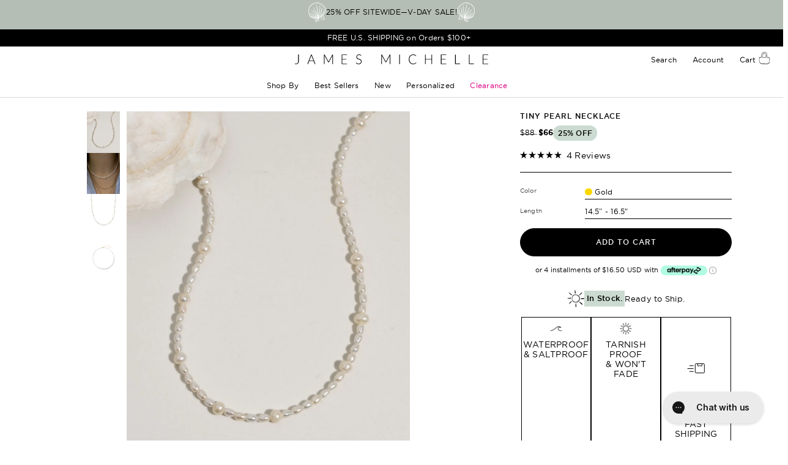

--- FILE ---
content_type: text/html; charset=utf-8
request_url: https://jamesmichelle.com/products/tiny-pearl-necklace
body_size: 162781
content:
<!doctype html>
<html class='no-js' lang='en'><head>
<link rel='preconnect dns-prefetch' href='https://api.config-security.com/' crossorigin />
<link rel='preconnect dns-prefetch' href='https://conf.config-security.com/' crossorigin />
<link rel='preconnect dns-prefetch' href='https://whale.camera/' crossorigin />

<script>
/* >> TriplePixel :: start*/
window.TriplePixelData={TripleName:"jamesmichelle.myshopify.com",ver:"2.12",plat:"SHOPIFY",isHeadless:false},function(W,H,A,L,E,_,B,N){function O(U,T,P,H,R){void 0===R&&(R=!1),H=new XMLHttpRequest,P?(H.open("POST",U,!0),H.setRequestHeader("Content-Type","text/plain")):H.open("GET",U,!0),H.send(JSON.stringify(P||{})),H.onreadystatechange=function(){4===H.readyState&&200===H.status?(R=H.responseText,U.includes(".txt")?eval(R):P||(N[B]=R)):(299<H.status||H.status<200)&&T&&!R&&(R=!0,O(U,T-1,P))}}if(N=window,!N[H+"sn"]){N[H+"sn"]=1,L=function(){return Date.now().toString(36)+"_"+Math.random().toString(36)};try{A.setItem(H,1+(0|A.getItem(H)||0)),(E=JSON.parse(A.getItem(H+"U")||"[]")).push({u:location.href,r:document.referrer,t:Date.now(),id:L()}),A.setItem(H+"U",JSON.stringify(E))}catch(e){}var i,m,p;A.getItem('"!nC`')||(_=A,A=N,A[H]||(E=A[H]=function(t,e,a){return void 0===a&&(a=[]),"State"==t?E.s:(W=L(),(E._q=E._q||[]).push([W,t,e].concat(a)),W)},E.s="Installed",E._q=[],E.ch=W,B="configSecurityConfModel",N[B]=1,O("https://conf.config-security.com/model",5),i=L(),m=A[atob("c2NyZWVu")],_.setItem("di_pmt_wt",i),p={id:i,action:"profile",avatar:_.getItem("auth-security_rand_salt_"),time:m[atob("d2lkdGg=")]+":"+m[atob("aGVpZ2h0")],host:A.TriplePixelData.TripleName,plat:A.TriplePixelData.plat,url:window.location.href,ref:document.referrer,ver:A.TriplePixelData.ver},O("https://api.config-security.com/event",5,p),O("https://whale.camera/live/dot.txt",5)))}}("","TriplePixel",localStorage);
/* << TriplePixel :: end*/
</script><meta charset='utf-8'>
		<meta http-equiv='X-UA-Compatible' content='IE=edge'>
		
		<meta name='theme-color' content=''>
		<meta name='msvalidate.01' content='B504BF0D261F2B6B1627AEAFDB6A5A6D'>
		<meta name='google-site-verification' content='Mq4GAhBRNJ08ColoAwkJay16GcKUMrES6414lGjzT9w'>
		<meta name='google-site-verification' content='3772xr8CxJTB4r05FPFxuqsq2w8IyzgT_H3ZfCcneBM'>
		<meta
			name='viewport'
			content='width=device-width, initial-scale=1, maximum-scale=1, user-scalable=0'
		>


		<link rel='canonical' href='https://jamesmichelle.com/products/tiny-pearl-necklace'>
		<link rel='preconnect' href='https://cdn.shopify.com' crossorigin>            
      

        <!-- begin Clarity code-->
        <script type="text/javascript">
            (function(c,l,a,r,i,t,y){
                c[a]=c[a]||function(){(c[a].q=c[a].q||[]).push(arguments)};
                t=l.createElement(r);t.async=1;t.src="https://www.clarity.ms/tag/"+i;
                y=l.getElementsByTagName(r)[0];y.parentNode.insertBefore(t,y);
            })(window, document, "clarity", "script", "l7ptwycpi3");
        </script>
        <!-- end begin Clarity code-->        
    
      
		
		
		
	<link href="//jamesmichelle.com/cdn/shop/t/201/assets/font_JMUIBook.woff2?v=179989800886680718141760343782" as="font" type="font/woff2" crossorigin="anonymous" rel="preload">
	<link href="//jamesmichelle.com/cdn/shop/t/201/assets/font_JMUILight.woff2?v=126310623019387865091760343783" as="font" type="font/woff2" crossorigin="anonymous" rel="preload">
	<link href="//jamesmichelle.com/cdn/shop/t/201/assets/font_JMUIMedium.woff2?v=2875071789825054441760343783" as="font" type="font/woff2" crossorigin="anonymous" rel="preload">
	<link href="//jamesmichelle.com/cdn/shop/t/201/assets/font_JMDeco.woff2?v=69713099484553077391760343781" as="font" type="font/woff2" crossorigin="anonymous" rel="preload">
    <link href="//jamesmichelle.com/cdn/shop/files/machico-webfont.woff2?v=3328733952707688016" as="font" type="font/woff2" crossorigin="anonymous" rel="preload">
    <link href="//jamesmichelle.com/cdn/shop/files/tanmonamour-regular.woff2?v=9706248286009521353" as="font" type="font/woff2" crossorigin="anonymous" rel="preload">



<link
				rel='icon'
				type='image/png'
				href='//jamesmichelle.com/cdn/shop/files/JM-favicon64x64.png?crop=center&height=32&v=1660021238&width=32'
			><link rel='preconnect' href='https://jamesmichelle.com/fonts/' crossorigin><title>
			Tiny Pearl Necklace
 &ndash; James Michelle</title>

		
			<meta name='description' content='Material: Waterproof, tarnish proof, and hypoallergenic, crafted from brass with a durable 10k gold PVD coating, freshwater pearls Dimensions: 2-3mm freshwater rice pearls, 4-5mm round freshwater pearls Chain: adjustable length 14.5&#39;&#39; - 16&#39;.5&#39;&#39;'>
		

		

<meta property="og:site_name" content="James Michelle">
<meta property="og:url" content="https://jamesmichelle.com/products/tiny-pearl-necklace">
<meta property="og:title" content="Tiny Pearl Necklace">
<meta property="og:type" content="product">
<meta property="og:description" content="Material: Waterproof, tarnish proof, and hypoallergenic, crafted from brass with a durable 10k gold PVD coating, freshwater pearls Dimensions: 2-3mm freshwater rice pearls, 4-5mm round freshwater pearls Chain: adjustable length 14.5&#39;&#39; - 16&#39;.5&#39;&#39;"><meta property="og:image" content="http://jamesmichelle.com/cdn/shop/files/TinyPearl_Necklace_1.jpg?v=1740093225">
  <meta property="og:image:secure_url" content="https://jamesmichelle.com/cdn/shop/files/TinyPearl_Necklace_1.jpg?v=1740093225">
  <meta property="og:image:width" content="1478">
  <meta property="og:image:height" content="1848"><meta property="og:price:amount" content="66.00">
  <meta property="og:price:currency" content="USD"><meta name="twitter:card" content="summary_large_image">
<meta name="twitter:title" content="Tiny Pearl Necklace">
<meta name="twitter:description" content="Material: Waterproof, tarnish proof, and hypoallergenic, crafted from brass with a durable 10k gold PVD coating, freshwater pearls Dimensions: 2-3mm freshwater rice pearls, 4-5mm round freshwater pearls Chain: adjustable length 14.5&#39;&#39; - 16&#39;.5&#39;&#39;">

<link href="//jamesmichelle.com/cdn/shop/t/201/assets/custom.css?v=4780952725384299011765965908" rel="stylesheet" type="text/css" media="all" />
        
		<script>window.performance && window.performance.mark && window.performance.mark('shopify.content_for_header.start');</script><meta name="google-site-verification" content="N0ReBz8mCMBvy_RTi6fV5ORGnEMI8PebkkTS598hMjM">
<meta id="shopify-digital-wallet" name="shopify-digital-wallet" content="/5866029174/digital_wallets/dialog">
<meta name="shopify-checkout-api-token" content="918b79db531b3c7470a02ec9ecb4b4c2">
<meta id="in-context-paypal-metadata" data-shop-id="5866029174" data-venmo-supported="false" data-environment="production" data-locale="en_US" data-paypal-v4="true" data-currency="USD">
<link rel="alternate" type="application/json+oembed" href="https://jamesmichelle.com/products/tiny-pearl-necklace.oembed">
<script async="async" src="/checkouts/internal/preloads.js?locale=en-US"></script>
<link rel="preconnect" href="https://shop.app" crossorigin="anonymous">
<script async="async" src="https://shop.app/checkouts/internal/preloads.js?locale=en-US&shop_id=5866029174" crossorigin="anonymous"></script>
<script id="apple-pay-shop-capabilities" type="application/json">{"shopId":5866029174,"countryCode":"US","currencyCode":"USD","merchantCapabilities":["supports3DS"],"merchantId":"gid:\/\/shopify\/Shop\/5866029174","merchantName":"James Michelle","requiredBillingContactFields":["postalAddress","email","phone"],"requiredShippingContactFields":["postalAddress","email","phone"],"shippingType":"shipping","supportedNetworks":["visa","masterCard","amex","discover","elo","jcb"],"total":{"type":"pending","label":"James Michelle","amount":"1.00"},"shopifyPaymentsEnabled":true,"supportsSubscriptions":true}</script>
<script id="shopify-features" type="application/json">{"accessToken":"918b79db531b3c7470a02ec9ecb4b4c2","betas":["rich-media-storefront-analytics"],"domain":"jamesmichelle.com","predictiveSearch":true,"shopId":5866029174,"locale":"en"}</script>
<script>var Shopify = Shopify || {};
Shopify.shop = "jamesmichelle.myshopify.com";
Shopify.locale = "en";
Shopify.currency = {"active":"USD","rate":"1.0"};
Shopify.country = "US";
Shopify.theme = {"name":"[CRO-031] - 13.Oct.25","id":149019066547,"schema_name":"James Michelle","schema_version":"2.4","theme_store_id":null,"role":"main"};
Shopify.theme.handle = "null";
Shopify.theme.style = {"id":null,"handle":null};
Shopify.cdnHost = "jamesmichelle.com/cdn";
Shopify.routes = Shopify.routes || {};
Shopify.routes.root = "/";</script>
<script type="module">!function(o){(o.Shopify=o.Shopify||{}).modules=!0}(window);</script>
<script>!function(o){function n(){var o=[];function n(){o.push(Array.prototype.slice.apply(arguments))}return n.q=o,n}var t=o.Shopify=o.Shopify||{};t.loadFeatures=n(),t.autoloadFeatures=n()}(window);</script>
<script>
  window.ShopifyPay = window.ShopifyPay || {};
  window.ShopifyPay.apiHost = "shop.app\/pay";
  window.ShopifyPay.redirectState = null;
</script>
<script id="shop-js-analytics" type="application/json">{"pageType":"product"}</script>
<script defer="defer" async type="module" src="//jamesmichelle.com/cdn/shopifycloud/shop-js/modules/v2/client.init-shop-cart-sync_BT-GjEfc.en.esm.js"></script>
<script defer="defer" async type="module" src="//jamesmichelle.com/cdn/shopifycloud/shop-js/modules/v2/chunk.common_D58fp_Oc.esm.js"></script>
<script defer="defer" async type="module" src="//jamesmichelle.com/cdn/shopifycloud/shop-js/modules/v2/chunk.modal_xMitdFEc.esm.js"></script>
<script type="module">
  await import("//jamesmichelle.com/cdn/shopifycloud/shop-js/modules/v2/client.init-shop-cart-sync_BT-GjEfc.en.esm.js");
await import("//jamesmichelle.com/cdn/shopifycloud/shop-js/modules/v2/chunk.common_D58fp_Oc.esm.js");
await import("//jamesmichelle.com/cdn/shopifycloud/shop-js/modules/v2/chunk.modal_xMitdFEc.esm.js");

  window.Shopify.SignInWithShop?.initShopCartSync?.({"fedCMEnabled":true,"windoidEnabled":true});

</script>
<script defer="defer" async type="module" src="//jamesmichelle.com/cdn/shopifycloud/shop-js/modules/v2/client.payment-terms_Ci9AEqFq.en.esm.js"></script>
<script defer="defer" async type="module" src="//jamesmichelle.com/cdn/shopifycloud/shop-js/modules/v2/chunk.common_D58fp_Oc.esm.js"></script>
<script defer="defer" async type="module" src="//jamesmichelle.com/cdn/shopifycloud/shop-js/modules/v2/chunk.modal_xMitdFEc.esm.js"></script>
<script type="module">
  await import("//jamesmichelle.com/cdn/shopifycloud/shop-js/modules/v2/client.payment-terms_Ci9AEqFq.en.esm.js");
await import("//jamesmichelle.com/cdn/shopifycloud/shop-js/modules/v2/chunk.common_D58fp_Oc.esm.js");
await import("//jamesmichelle.com/cdn/shopifycloud/shop-js/modules/v2/chunk.modal_xMitdFEc.esm.js");

  
</script>
<script>
  window.Shopify = window.Shopify || {};
  if (!window.Shopify.featureAssets) window.Shopify.featureAssets = {};
  window.Shopify.featureAssets['shop-js'] = {"shop-cart-sync":["modules/v2/client.shop-cart-sync_DZOKe7Ll.en.esm.js","modules/v2/chunk.common_D58fp_Oc.esm.js","modules/v2/chunk.modal_xMitdFEc.esm.js"],"init-fed-cm":["modules/v2/client.init-fed-cm_B6oLuCjv.en.esm.js","modules/v2/chunk.common_D58fp_Oc.esm.js","modules/v2/chunk.modal_xMitdFEc.esm.js"],"shop-cash-offers":["modules/v2/client.shop-cash-offers_D2sdYoxE.en.esm.js","modules/v2/chunk.common_D58fp_Oc.esm.js","modules/v2/chunk.modal_xMitdFEc.esm.js"],"shop-login-button":["modules/v2/client.shop-login-button_QeVjl5Y3.en.esm.js","modules/v2/chunk.common_D58fp_Oc.esm.js","modules/v2/chunk.modal_xMitdFEc.esm.js"],"pay-button":["modules/v2/client.pay-button_DXTOsIq6.en.esm.js","modules/v2/chunk.common_D58fp_Oc.esm.js","modules/v2/chunk.modal_xMitdFEc.esm.js"],"shop-button":["modules/v2/client.shop-button_DQZHx9pm.en.esm.js","modules/v2/chunk.common_D58fp_Oc.esm.js","modules/v2/chunk.modal_xMitdFEc.esm.js"],"avatar":["modules/v2/client.avatar_BTnouDA3.en.esm.js"],"init-windoid":["modules/v2/client.init-windoid_CR1B-cfM.en.esm.js","modules/v2/chunk.common_D58fp_Oc.esm.js","modules/v2/chunk.modal_xMitdFEc.esm.js"],"init-shop-for-new-customer-accounts":["modules/v2/client.init-shop-for-new-customer-accounts_C_vY_xzh.en.esm.js","modules/v2/client.shop-login-button_QeVjl5Y3.en.esm.js","modules/v2/chunk.common_D58fp_Oc.esm.js","modules/v2/chunk.modal_xMitdFEc.esm.js"],"init-shop-email-lookup-coordinator":["modules/v2/client.init-shop-email-lookup-coordinator_BI7n9ZSv.en.esm.js","modules/v2/chunk.common_D58fp_Oc.esm.js","modules/v2/chunk.modal_xMitdFEc.esm.js"],"init-shop-cart-sync":["modules/v2/client.init-shop-cart-sync_BT-GjEfc.en.esm.js","modules/v2/chunk.common_D58fp_Oc.esm.js","modules/v2/chunk.modal_xMitdFEc.esm.js"],"shop-toast-manager":["modules/v2/client.shop-toast-manager_DiYdP3xc.en.esm.js","modules/v2/chunk.common_D58fp_Oc.esm.js","modules/v2/chunk.modal_xMitdFEc.esm.js"],"init-customer-accounts":["modules/v2/client.init-customer-accounts_D9ZNqS-Q.en.esm.js","modules/v2/client.shop-login-button_QeVjl5Y3.en.esm.js","modules/v2/chunk.common_D58fp_Oc.esm.js","modules/v2/chunk.modal_xMitdFEc.esm.js"],"init-customer-accounts-sign-up":["modules/v2/client.init-customer-accounts-sign-up_iGw4briv.en.esm.js","modules/v2/client.shop-login-button_QeVjl5Y3.en.esm.js","modules/v2/chunk.common_D58fp_Oc.esm.js","modules/v2/chunk.modal_xMitdFEc.esm.js"],"shop-follow-button":["modules/v2/client.shop-follow-button_CqMgW2wH.en.esm.js","modules/v2/chunk.common_D58fp_Oc.esm.js","modules/v2/chunk.modal_xMitdFEc.esm.js"],"checkout-modal":["modules/v2/client.checkout-modal_xHeaAweL.en.esm.js","modules/v2/chunk.common_D58fp_Oc.esm.js","modules/v2/chunk.modal_xMitdFEc.esm.js"],"shop-login":["modules/v2/client.shop-login_D91U-Q7h.en.esm.js","modules/v2/chunk.common_D58fp_Oc.esm.js","modules/v2/chunk.modal_xMitdFEc.esm.js"],"lead-capture":["modules/v2/client.lead-capture_BJmE1dJe.en.esm.js","modules/v2/chunk.common_D58fp_Oc.esm.js","modules/v2/chunk.modal_xMitdFEc.esm.js"],"payment-terms":["modules/v2/client.payment-terms_Ci9AEqFq.en.esm.js","modules/v2/chunk.common_D58fp_Oc.esm.js","modules/v2/chunk.modal_xMitdFEc.esm.js"]};
</script>
<script>(function() {
  var isLoaded = false;
  function asyncLoad() {
    if (isLoaded) return;
    isLoaded = true;
    var urls = ["https:\/\/shopify-widget.route.com\/shopify.widget.js?shop=jamesmichelle.myshopify.com","https:\/\/config.gorgias.chat\/bundle-loader\/01GYCCJC8Y5B1R6KJNPHSCENPZ?source=shopify1click\u0026shop=jamesmichelle.myshopify.com","https:\/\/d38xvr37kwwhcm.cloudfront.net\/js\/grin-sdk.js?shop=jamesmichelle.myshopify.com","https:\/\/scripttags.jst.ai\/shopify_justuno_5866029174_81cc9220-3d8f-11ef-b72a-61211c22a271.js?shop=jamesmichelle.myshopify.com","https:\/\/cdn.attn.tv\/jamesmichelle\/dtag.js?shop=jamesmichelle.myshopify.com","https:\/\/ecom-app.rakutenadvertising.io\/rakuten_advertising.js?shop=jamesmichelle.myshopify.com","https:\/\/tag.rmp.rakuten.com\/125763.ct.js?shop=jamesmichelle.myshopify.com","https:\/\/cdn.9gtb.com\/loader.js?g_cvt_id=bce4f8ab-122c-4df7-8af5-2e8cd8cac5a0\u0026shop=jamesmichelle.myshopify.com"];
    for (var i = 0; i < urls.length; i++) {
      var s = document.createElement('script');
      s.type = 'text/javascript';
      s.async = true;
      s.src = urls[i];
      var x = document.getElementsByTagName('script')[0];
      x.parentNode.insertBefore(s, x);
    }
  };
  if(window.attachEvent) {
    window.attachEvent('onload', asyncLoad);
  } else {
    window.addEventListener('load', asyncLoad, false);
  }
})();</script>
<script id="__st">var __st={"a":5866029174,"offset":-28800,"reqid":"bb0cc271-1f3e-4e8b-ba42-1394a23d3784-1769074141","pageurl":"jamesmichelle.com\/products\/tiny-pearl-necklace","u":"0a99c29e66b4","p":"product","rtyp":"product","rid":7562521936051};</script>
<script>window.ShopifyPaypalV4VisibilityTracking = true;</script>
<script id="captcha-bootstrap">!function(){'use strict';const t='contact',e='account',n='new_comment',o=[[t,t],['blogs',n],['comments',n],[t,'customer']],c=[[e,'customer_login'],[e,'guest_login'],[e,'recover_customer_password'],[e,'create_customer']],r=t=>t.map((([t,e])=>`form[action*='/${t}']:not([data-nocaptcha='true']) input[name='form_type'][value='${e}']`)).join(','),a=t=>()=>t?[...document.querySelectorAll(t)].map((t=>t.form)):[];function s(){const t=[...o],e=r(t);return a(e)}const i='password',u='form_key',d=['recaptcha-v3-token','g-recaptcha-response','h-captcha-response',i],f=()=>{try{return window.sessionStorage}catch{return}},m='__shopify_v',_=t=>t.elements[u];function p(t,e,n=!1){try{const o=window.sessionStorage,c=JSON.parse(o.getItem(e)),{data:r}=function(t){const{data:e,action:n}=t;return t[m]||n?{data:e,action:n}:{data:t,action:n}}(c);for(const[e,n]of Object.entries(r))t.elements[e]&&(t.elements[e].value=n);n&&o.removeItem(e)}catch(o){console.error('form repopulation failed',{error:o})}}const l='form_type',E='cptcha';function T(t){t.dataset[E]=!0}const w=window,h=w.document,L='Shopify',v='ce_forms',y='captcha';let A=!1;((t,e)=>{const n=(g='f06e6c50-85a8-45c8-87d0-21a2b65856fe',I='https://cdn.shopify.com/shopifycloud/storefront-forms-hcaptcha/ce_storefront_forms_captcha_hcaptcha.v1.5.2.iife.js',D={infoText:'Protected by hCaptcha',privacyText:'Privacy',termsText:'Terms'},(t,e,n)=>{const o=w[L][v],c=o.bindForm;if(c)return c(t,g,e,D).then(n);var r;o.q.push([[t,g,e,D],n]),r=I,A||(h.body.append(Object.assign(h.createElement('script'),{id:'captcha-provider',async:!0,src:r})),A=!0)});var g,I,D;w[L]=w[L]||{},w[L][v]=w[L][v]||{},w[L][v].q=[],w[L][y]=w[L][y]||{},w[L][y].protect=function(t,e){n(t,void 0,e),T(t)},Object.freeze(w[L][y]),function(t,e,n,w,h,L){const[v,y,A,g]=function(t,e,n){const i=e?o:[],u=t?c:[],d=[...i,...u],f=r(d),m=r(i),_=r(d.filter((([t,e])=>n.includes(e))));return[a(f),a(m),a(_),s()]}(w,h,L),I=t=>{const e=t.target;return e instanceof HTMLFormElement?e:e&&e.form},D=t=>v().includes(t);t.addEventListener('submit',(t=>{const e=I(t);if(!e)return;const n=D(e)&&!e.dataset.hcaptchaBound&&!e.dataset.recaptchaBound,o=_(e),c=g().includes(e)&&(!o||!o.value);(n||c)&&t.preventDefault(),c&&!n&&(function(t){try{if(!f())return;!function(t){const e=f();if(!e)return;const n=_(t);if(!n)return;const o=n.value;o&&e.removeItem(o)}(t);const e=Array.from(Array(32),(()=>Math.random().toString(36)[2])).join('');!function(t,e){_(t)||t.append(Object.assign(document.createElement('input'),{type:'hidden',name:u})),t.elements[u].value=e}(t,e),function(t,e){const n=f();if(!n)return;const o=[...t.querySelectorAll(`input[type='${i}']`)].map((({name:t})=>t)),c=[...d,...o],r={};for(const[a,s]of new FormData(t).entries())c.includes(a)||(r[a]=s);n.setItem(e,JSON.stringify({[m]:1,action:t.action,data:r}))}(t,e)}catch(e){console.error('failed to persist form',e)}}(e),e.submit())}));const S=(t,e)=>{t&&!t.dataset[E]&&(n(t,e.some((e=>e===t))),T(t))};for(const o of['focusin','change'])t.addEventListener(o,(t=>{const e=I(t);D(e)&&S(e,y())}));const B=e.get('form_key'),M=e.get(l),P=B&&M;t.addEventListener('DOMContentLoaded',(()=>{const t=y();if(P)for(const e of t)e.elements[l].value===M&&p(e,B);[...new Set([...A(),...v().filter((t=>'true'===t.dataset.shopifyCaptcha))])].forEach((e=>S(e,t)))}))}(h,new URLSearchParams(w.location.search),n,t,e,['guest_login'])})(!0,!0)}();</script>
<script integrity="sha256-4kQ18oKyAcykRKYeNunJcIwy7WH5gtpwJnB7kiuLZ1E=" data-source-attribution="shopify.loadfeatures" defer="defer" src="//jamesmichelle.com/cdn/shopifycloud/storefront/assets/storefront/load_feature-a0a9edcb.js" crossorigin="anonymous"></script>
<script crossorigin="anonymous" defer="defer" src="//jamesmichelle.com/cdn/shopifycloud/storefront/assets/shopify_pay/storefront-65b4c6d7.js?v=20250812"></script>
<script data-source-attribution="shopify.dynamic_checkout.dynamic.init">var Shopify=Shopify||{};Shopify.PaymentButton=Shopify.PaymentButton||{isStorefrontPortableWallets:!0,init:function(){window.Shopify.PaymentButton.init=function(){};var t=document.createElement("script");t.src="https://jamesmichelle.com/cdn/shopifycloud/portable-wallets/latest/portable-wallets.en.js",t.type="module",document.head.appendChild(t)}};
</script>
<script data-source-attribution="shopify.dynamic_checkout.buyer_consent">
  function portableWalletsHideBuyerConsent(e){var t=document.getElementById("shopify-buyer-consent"),n=document.getElementById("shopify-subscription-policy-button");t&&n&&(t.classList.add("hidden"),t.setAttribute("aria-hidden","true"),n.removeEventListener("click",e))}function portableWalletsShowBuyerConsent(e){var t=document.getElementById("shopify-buyer-consent"),n=document.getElementById("shopify-subscription-policy-button");t&&n&&(t.classList.remove("hidden"),t.removeAttribute("aria-hidden"),n.addEventListener("click",e))}window.Shopify?.PaymentButton&&(window.Shopify.PaymentButton.hideBuyerConsent=portableWalletsHideBuyerConsent,window.Shopify.PaymentButton.showBuyerConsent=portableWalletsShowBuyerConsent);
</script>
<script data-source-attribution="shopify.dynamic_checkout.cart.bootstrap">document.addEventListener("DOMContentLoaded",(function(){function t(){return document.querySelector("shopify-accelerated-checkout-cart, shopify-accelerated-checkout")}if(t())Shopify.PaymentButton.init();else{new MutationObserver((function(e,n){t()&&(Shopify.PaymentButton.init(),n.disconnect())})).observe(document.body,{childList:!0,subtree:!0})}}));
</script>
<link id="shopify-accelerated-checkout-styles" rel="stylesheet" media="screen" href="https://jamesmichelle.com/cdn/shopifycloud/portable-wallets/latest/accelerated-checkout-backwards-compat.css" crossorigin="anonymous">
<style id="shopify-accelerated-checkout-cart">
        #shopify-buyer-consent {
  margin-top: 1em;
  display: inline-block;
  width: 100%;
}

#shopify-buyer-consent.hidden {
  display: none;
}

#shopify-subscription-policy-button {
  background: none;
  border: none;
  padding: 0;
  text-decoration: underline;
  font-size: inherit;
  cursor: pointer;
}

#shopify-subscription-policy-button::before {
  box-shadow: none;
}

      </style>

<script>window.performance && window.performance.mark && window.performance.mark('shopify.content_for_header.end');</script>


		
<style data-shopify>
	@font-face {
	    font-display: block;
	    font-family: jmui;
		src: url("//jamesmichelle.com/cdn/shop/t/201/assets/font_JMUI-Italic.woff2?v=97506788115940107871760343781") format("woff2");
		font-style: italic;
		font-weight: 400;
		font-display: block;
	}
	@font-face {
	    font-display: block;
	    font-family: jmui;
		src: url("//jamesmichelle.com/cdn/shop/t/201/assets/font_JMUIBook.woff2?v=179989800886680718141760343782") format("woff2");
		font-style: normal;
		font-weight: 400;
	}
	@font-face {
	    font-display: block;
	    font-family: jmui;
		src: url("//jamesmichelle.com/cdn/shop/t/201/assets/font_JMUILight-Italic.woff2?v=140771081008366417771760343782") format("woff2");
		font-style: italic;
		font-weight: 300;
	}
	@font-face {
	    font-display: block;
	    font-family: jmui;
		src: url("//jamesmichelle.com/cdn/shop/t/201/assets/font_JMUILight.woff2?v=126310623019387865091760343783") format("woff2");
		font-style: normal;
		font-weight: 300;
	}
	@font-face {
	    font-display: block;
	    font-family: jmui;
		src: url("//jamesmichelle.com/cdn/shop/t/201/assets/font_JMUIMedium.woff2?v=2875071789825054441760343783") format("woff2");
		font-style: normal;
		font-weight: 500;
	}
	@font-face {
	    font-display: block;
	    font-family: "jmdeco";
		src: url("//jamesmichelle.com/cdn/shop/t/201/assets/font_JMDeco.woff2?v=69713099484553077391760343781") format("woff2");
		font-style: normal;
		font-weight: 400;
	}
	@font-face {
	    font-display: block;
	    font-family: "Machico";
		src: url("//jamesmichelle.com/cdn/shop/files/machico-webfont.woff2?v=3328733952707688016") format("woff2");
		font-style: normal;
		font-weight: 400;
	}  
	@font-face {
	    font-display: block;
	    font-family: "tanmonamour";
		src: url("//jamesmichelle.com/cdn/shop/files/tanmonamour-regular.woff2?v=9706248286009521353") format("woff2");
		font-style: normal;
		font-weight: 400;
	}  
</style>



		<style data-shopify>:root{--ax:0.1rem;--ax:calc(clamp(9rem, 26.67vw, 10rem)*0.01);--header-height:calc(var(--ax)*50);--announcement-height:calc(var(--ax)*28);--viewport-height:100vh;--drawer-height:--viewport-height;--ax1:calc(var(--ax)*1);--ax2:calc(var(--ax)*2);--ax3:calc(var(--ax)*3);--ax4:calc(var(--ax)*4);--ax5:calc(var(--ax)*5);--ax6:calc(var(--ax)*6);--ax7:calc(var(--ax)*7);--ax8:calc(var(--ax)*8);--ax9:calc(var(--ax)*9);--ax10:calc(var(--ax)*10);--ax11:calc(var(--ax)*11);--ax12:calc(var(--ax)*12);--ax13:calc(var(--ax)*13);--ax14:calc(var(--ax)*14);--ax15:calc(var(--ax)*15);--ax16:calc(var(--ax)*16);--ax17:calc(var(--ax)*17);--ax18:calc(var(--ax)*18);--ax19:calc(var(--ax)*19);--ax20:calc(var(--ax)*20);--ax21:calc(var(--ax)*21);--ax22:calc(var(--ax)*22);--ax23:calc(var(--ax)*23);--ax24:calc(var(--ax)*24);--ax25:calc(var(--ax)*25);--ax26:calc(var(--ax)*26);--ax27:calc(var(--ax)*27);--ax28:calc(var(--ax)*28);--ax29:calc(var(--ax)*29);--ax30:calc(var(--ax)*30);--ax36:calc(var(--ax)*36);--x-spacing:var(--ax9)}@media screen and (min-width:990px){:root{--ax:calc(clamp(8rem, 6.944vw, 11.5rem)*0.01);--x-spacing:calc(var(--ax)*24);--announcement-height:calc(var(--ax)*32);--header-height:calc(var(--ax)*64);--viewport-minus-header:calc(var(--viewport-height) - var(--header-height))}}*,:after,:before{box-sizing:inherit}html{box-sizing:border-box;font-size:62.5%;height:100%}body{display:grid;font-size:1.5rem;grid-template-columns:100%;grid-template-rows:auto auto 1fr auto;letter-spacing:.02em;line-height:1.8;margin:0;min-height:100%}@media screen and (min-width:750px){body{-webkit-font-smoothing:antialiased;-moz-osx-font-smoothing:grayscale;font-smooth:never;font-size:1.6rem}}@media only screen and (max-width:749px){.s-down-hide{display:none!important}}@media only screen and (min-width:750px) and (max-width:989px){.m-only-hide{display:none!important}}.absolute-fill{bottom:0;height:100%;left:0;position:absolute;right:0;top:0;width:100%}.top-0{top:0}.left-0{left:0}.bottom-0{bottom:0}.right-0{right:0}.z-1{z-index:1}.z-2{z-index:2}.object-cover{object-fit:cover}.left{text-align:left}.center{text-align:center}.right{text-align:right}.uppercase{text-transform:uppercase}.light{opacity:.7}.m-0{margin:0}.p-0{padding:0}.p-x{padding-left:var(--x-spacing);padding-right:var(--x-spacing)}.p-y{padding-bottom:var(--x-spacing);padding-top:var(--x-spacing)}.p{padding:var(--x-spacing)}.b-0{border:0}.my-0{margin-bottom:0;margin-top:0}.mx-auto{margin-right:auto}.ml-auto,.mx-auto{margin-left:auto}.ml-0{margin-left:0}.mr-auto{margin-right:auto}.mr-0{margin-right:0}.my-auto{margin-bottom:auto;margin-top:auto}.h-100{height:100%}.h-auto{height:auto}.w-100{width:100%}.w-auto{width:auto}.lh-1{line-height:1}.relative{position:relative}.absolute{position:absolute}.fixed{position:fixed}.center-within{align-items:center;display:flex;justify-content:center}.block-svg{height:auto;width:100%}.block{display:block}.inline-block{display:inline-block}.flex{display:flex}.justify-start{justify-content:flex-start}.justify-end{justify-content:flex-end}.justify-center{justify-content:center}.justify-between{justify-content:space-between}.align-start{align-items:flex-start}.align-end{align-items:flex-end}.align-center{align-items:center}.flex-column{flex-direction:column}.flex-wrap{flex-wrap:wrap}.sa-1{margin-top:var(--ax16)}.sa-2{margin-top:calc(var(--ax)*40)}.sa-3{margin-top:calc(var(--ax)*60)}.sa-4{margin-top:calc(var(--ax)*80)}.sa-5{margin-top:calc(var(--ax)*100)}.sb-1{margin-bottom:var(--ax16)}.sb-2{margin-bottom:calc(var(--ax)*40)}.sb-3{margin-bottom:calc(var(--ax)*60)}.sb-4{margin-bottom:calc(var(--ax)*80)}.sb-5{margin-bottom:calc(var(--ax)*100)}.viewport{height:var(--viewport-height)}@media only screen and (min-width:990px){.m-up-hide{display:none!important}.my-auto--m-up{margin-bottom:auto;margin-top:auto}.flex--m-up{display:flex}.sa-1{margin-top:var(--ax24)}.sa-2{margin-top:calc(var(--ax)*60)}.sa-3{margin-top:calc(var(--ax)*90)}.sa-4{margin-top:calc(var(--ax)*120)}.sa-5{margin-top:calc(var(--ax)*160)}.sb-1{margin-bottom:var(--ax24)}.sb-2{margin-bottom:calc(var(--ax)*60)}.sb-3{margin-bottom:calc(var(--ax)*90)}.sb-4{margin-bottom:calc(var(--ax)*120)}.sb-5{margin-bottom:calc(var(--ax)*160)}.viewport--m-up{height:var(--viewport-height)}.vp-header--m-up{height:calc(var(--viewport-height) - var(--header-height))}.vp-header-x--m-up{height:calc(var(--viewport-height) - var(--header-height) - var(--x-spacing))}.vp-announcement--m-up{height:calc(var(--viewport-height) - var(--announcement-height))}}@media only screen and (min-width:990px) and (min-width:990px){.vp-combined--m-up{height:calc(var(--viewport-height) - var(--header-height) - var(--announcement-height))}}@media only screen and (max-width:989px){.m-down-hide{display:none!important}.my-auto--m-down{margin-bottom:auto;margin-top:auto}.flex--m-down{display:flex}.viewport--m-down{height:var(--viewport-height)}.vp-header--m-down{height:calc(var(--viewport-height) - var(--header-height))}.vp-header-x--m-down{height:calc(var(--viewport-height) - var(--header-height) - var(--x-spacing))}.vp-announcement--m-down{height:calc(var(--viewport-height) - var(--announcement-height))}.vp-combined--m-down{height:calc(var(--viewport-height) - var(--header-height) - var(--announcement-height))}}.media{background-color:rgba(70,72,70,.1);display:block;overflow:hidden;position:relative}.media model-viewer,.media video,.media>:not(.zoom):not(.deferred-media__poster-button){display:block;height:100%;left:0;max-width:100%;position:absolute;top:0;width:100%}.media>img{object-fit:cover;object-position:center center}.cart-notification,.menu-drawer,.product-media-modal,.quick-add-modal,.slide-drawer__content{visibility:hidden}
</style>

		


  <link href="//jamesmichelle.com/cdn/shop/t/201/assets/ucoast-prio-pdp-6c9a69d5.css" rel="stylesheet" type="text/css" media="all" />

<script type='text/javascript'>
	document.documentElement.className = document.documentElement.className.replace(
		'no-js',
		'js'
	)
	if (Shopify.designMode) {
		document.documentElement.classList.add('shopify-design-mode')
	}

	function initialize() {
		const n=(i,t)=>{let e=t==="desktop"?1440/window.innerWidth:375/window.innerWidth;return t==="desktop"&&e>1.25&&(e=1.25),t==="desktop"&&e<.8695&&(e=.8695),t==="mobile"&&e>1.1111111111&&(e=1.1111111111),t==="mobile"&&e<1&&(e=1),(i*e).toFixed(1)},d=(i,t)=>{const e=window.innerWidth>=990?"desktop":"mobile",o=e==="desktop"?"100vh":`calc(${n(window.innerHeight,e)} * var(--ax))`;document.documentElement.style.setProperty("--viewport-height",o),document.documentElement.style.setProperty("--header-height",`calc(${n(i.getBoundingClientRect().height,e)} * var(--ax))`),t&&document.documentElement.style.setProperty("--announcement-height",`calc(${n(t.getBoundingClientRect().height,e)} * var(--ax))`)}
        // delete hulk apps css before it can load
        const hulkAppsCss = document.querySelector('link[type="text/css"][href*="hulkcode"]');
		if (hulkAppsCss) {
            //hulkAppsCss.remove();
        }
	}
	try {
		initialize()
    } catch(e) {
		console.log(e)
    }
	if (document.readyState === 'loading') {
		document.addEventListener('DOMContentLoaded', initialize)
	} else {
		initialize()
	}
</script>



  <script src="//jamesmichelle.com/cdn/shop/t/201/assets/ucoast-prioritize-eb93a095.js" type="module" crossorigin="anonymous"></script>
  <link rel="modulepreload" href="//jamesmichelle.com/cdn/shop/t/201/assets/setup-45327fbd.js" crossorigin="anonymous">
  <link rel="modulepreload" href="//jamesmichelle.com/cdn/shop/t/201/assets/details-disclosure-409928be.js" crossorigin="anonymous">
  <link rel="modulepreload" href="//jamesmichelle.com/cdn/shop/t/201/assets/deco-container-75306390.js" crossorigin="anonymous">
  <link rel="modulepreload" href="//jamesmichelle.com/cdn/shop/t/201/assets/ucoast-video-3a0d0c0f.js" crossorigin="anonymous">


		<hls-loader>
			



  <script data-src="//jamesmichelle.com/cdn/shop/t/201/assets/ucoast-hls-aeae9fba.js" type="module" crossorigin="anonymous"></script>
  <link rel="modulepreload" href="//jamesmichelle.com/cdn/shop/t/201/assets/ucoast-video-3a0d0c0f.js" crossorigin="anonymous">



		</hls-loader>
		<script>
			window.is_hulkpo_installed = true
		</script>

		<script>
    
    
    
    
    var gsf_conversion_data = {page_type : 'product', event : 'view_item', data : {product_data : [{variant_id : 42840135893171, product_id : 7562521936051, name : "Tiny Pearl Necklace", price : "66.00", currency : "USD", sku : "JM242N032-GIP", brand : "Jewel Tree", variant : "Gold / 14.5” - 16.5&quot;", category : "Necklaces", quantity : "173" }], total_price : "66.00", shop_currency : "USD"}};
    
</script>

      
        
	
        

	<!-- Google Tag Manager -->
	<script>(function(w,d,s,l,i){w[l]=w[l]||[];w[l].push({'gtm.start':
	new Date().getTime(),event:'gtm.js'});var f=d.getElementsByTagName(s)[0],
	j=d.createElement(s),dl=l!='dataLayer'?'&l='+l:'';j.async=true;j.src=
	'https://www.googletagmanager.com/gtm.js?id='+i+dl;f.parentNode.insertBefore(j,f);
	})(window,document,'script','dataLayer','GTM-KTJ7JR9');</script>
	<!-- End Google Tag Manager --><!-- BEGIN app block: shopify://apps/black-crow-ai-that-delivers/blocks/blackcrow_ai_script/3e73f597-cb71-47a1-8a06-0c931482ecd2 -->

<script type="text/javascript" async src="https://shopify-init.blackcrow.ai/js/core/jamesmichelle.js?shop=jamesmichelle.myshopify.com&tagSrc=ShopifyThemeAppExtension"></script>


<!-- END app block --><!-- BEGIN app block: shopify://apps/okendo/blocks/theme-settings/bb689e69-ea70-4661-8fb7-ad24a2e23c29 --><!-- BEGIN app snippet: header-metafields -->










    <style data-oke-reviews-version="0.82.1" type="text/css" data-href="https://d3hw6dc1ow8pp2.cloudfront.net/reviews-widget-plus/css/okendo-reviews-styles.9d163ae1.css"></style><style data-oke-reviews-version="0.82.1" type="text/css" data-href="https://d3hw6dc1ow8pp2.cloudfront.net/reviews-widget-plus/css/modules/okendo-star-rating.4cb378a8.css"></style><style data-oke-reviews-version="0.82.1" type="text/css" data-href="https://d3hw6dc1ow8pp2.cloudfront.net/reviews-widget-plus/css/modules/okendo-reviews-keywords.0942444f.css"></style><style data-oke-reviews-version="0.82.1" type="text/css" data-href="https://d3hw6dc1ow8pp2.cloudfront.net/reviews-widget-plus/css/modules/okendo-reviews-summary.a0c9d7d6.css"></style><style type="text/css">.okeReviews[data-oke-container],div.okeReviews{font-size:14px;font-size:var(--oke-text-regular);font-weight:400;font-family:var(--oke-text-fontFamily);line-height:1.6}.okeReviews[data-oke-container] *,.okeReviews[data-oke-container] :after,.okeReviews[data-oke-container] :before,div.okeReviews *,div.okeReviews :after,div.okeReviews :before{box-sizing:border-box}.okeReviews[data-oke-container] h1,.okeReviews[data-oke-container] h2,.okeReviews[data-oke-container] h3,.okeReviews[data-oke-container] h4,.okeReviews[data-oke-container] h5,.okeReviews[data-oke-container] h6,div.okeReviews h1,div.okeReviews h2,div.okeReviews h3,div.okeReviews h4,div.okeReviews h5,div.okeReviews h6{font-size:1em;font-weight:400;line-height:1.4;margin:0}.okeReviews[data-oke-container] ul,div.okeReviews ul{padding:0;margin:0}.okeReviews[data-oke-container] li,div.okeReviews li{list-style-type:none;padding:0}.okeReviews[data-oke-container] p,div.okeReviews p{line-height:1.8;margin:0 0 4px}.okeReviews[data-oke-container] p:last-child,div.okeReviews p:last-child{margin-bottom:0}.okeReviews[data-oke-container] a,div.okeReviews a{text-decoration:none;color:inherit}.okeReviews[data-oke-container] button,div.okeReviews button{border-radius:0;border:0;box-shadow:none;margin:0;width:auto;min-width:auto;padding:0;background-color:transparent;min-height:auto}.okeReviews[data-oke-container] button,.okeReviews[data-oke-container] input,.okeReviews[data-oke-container] select,.okeReviews[data-oke-container] textarea,div.okeReviews button,div.okeReviews input,div.okeReviews select,div.okeReviews textarea{font-family:inherit;font-size:1em}.okeReviews[data-oke-container] label,.okeReviews[data-oke-container] select,div.okeReviews label,div.okeReviews select{display:inline}.okeReviews[data-oke-container] select,div.okeReviews select{width:auto}.okeReviews[data-oke-container] article,.okeReviews[data-oke-container] aside,div.okeReviews article,div.okeReviews aside{margin:0}.okeReviews[data-oke-container] table,div.okeReviews table{background:transparent;border:0;border-collapse:collapse;border-spacing:0;font-family:inherit;font-size:1em;table-layout:auto}.okeReviews[data-oke-container] table td,.okeReviews[data-oke-container] table th,.okeReviews[data-oke-container] table tr,div.okeReviews table td,div.okeReviews table th,div.okeReviews table tr{border:0;font-family:inherit;font-size:1em}.okeReviews[data-oke-container] table td,.okeReviews[data-oke-container] table th,div.okeReviews table td,div.okeReviews table th{background:transparent;font-weight:400;letter-spacing:normal;padding:0;text-align:left;text-transform:none;vertical-align:middle}.okeReviews[data-oke-container] table tr:hover td,.okeReviews[data-oke-container] table tr:hover th,div.okeReviews table tr:hover td,div.okeReviews table tr:hover th{background:transparent}.okeReviews[data-oke-container] fieldset,div.okeReviews fieldset{border:0;padding:0;margin:0;min-width:0}.okeReviews[data-oke-container] img,.okeReviews[data-oke-container] svg,div.okeReviews img,div.okeReviews svg{max-width:none}.okeReviews[data-oke-container] div:empty,div.okeReviews div:empty{display:block}.okeReviews[data-oke-container] .oke-icon:before,div.okeReviews .oke-icon:before{font-family:oke-widget-icons!important;font-style:normal;font-weight:400;font-variant:normal;text-transform:none;line-height:1;-webkit-font-smoothing:antialiased;-moz-osx-font-smoothing:grayscale;color:inherit}.okeReviews[data-oke-container] .oke-icon--select-arrow:before,div.okeReviews .oke-icon--select-arrow:before{content:""}.okeReviews[data-oke-container] .oke-icon--loading:before,div.okeReviews .oke-icon--loading:before{content:""}.okeReviews[data-oke-container] .oke-icon--pencil:before,div.okeReviews .oke-icon--pencil:before{content:""}.okeReviews[data-oke-container] .oke-icon--filter:before,div.okeReviews .oke-icon--filter:before{content:""}.okeReviews[data-oke-container] .oke-icon--play:before,div.okeReviews .oke-icon--play:before{content:""}.okeReviews[data-oke-container] .oke-icon--tick-circle:before,div.okeReviews .oke-icon--tick-circle:before{content:""}.okeReviews[data-oke-container] .oke-icon--chevron-left:before,div.okeReviews .oke-icon--chevron-left:before{content:""}.okeReviews[data-oke-container] .oke-icon--chevron-right:before,div.okeReviews .oke-icon--chevron-right:before{content:""}.okeReviews[data-oke-container] .oke-icon--thumbs-down:before,div.okeReviews .oke-icon--thumbs-down:before{content:""}.okeReviews[data-oke-container] .oke-icon--thumbs-up:before,div.okeReviews .oke-icon--thumbs-up:before{content:""}.okeReviews[data-oke-container] .oke-icon--close:before,div.okeReviews .oke-icon--close:before{content:""}.okeReviews[data-oke-container] .oke-icon--chevron-up:before,div.okeReviews .oke-icon--chevron-up:before{content:""}.okeReviews[data-oke-container] .oke-icon--chevron-down:before,div.okeReviews .oke-icon--chevron-down:before{content:""}.okeReviews[data-oke-container] .oke-icon--star:before,div.okeReviews .oke-icon--star:before{content:""}.okeReviews[data-oke-container] .oke-icon--magnifying-glass:before,div.okeReviews .oke-icon--magnifying-glass:before{content:""}@font-face{font-family:oke-widget-icons;src:url(https://d3hw6dc1ow8pp2.cloudfront.net/reviews-widget-plus/fonts/oke-widget-icons.ttf) format("truetype"),url(https://d3hw6dc1ow8pp2.cloudfront.net/reviews-widget-plus/fonts/oke-widget-icons.woff) format("woff"),url(https://d3hw6dc1ow8pp2.cloudfront.net/reviews-widget-plus/img/oke-widget-icons.bc0d6b0a.svg) format("svg");font-weight:400;font-style:normal;font-display:block}.okeReviews[data-oke-container] .oke-button,div.okeReviews .oke-button{display:inline-block;border-style:solid;border-color:var(--oke-button-borderColor);border-width:var(--oke-button-borderWidth);background-color:var(--oke-button-backgroundColor);line-height:1;padding:12px 24px;margin:0;border-radius:var(--oke-button-borderRadius);color:var(--oke-button-textColor);text-align:center;position:relative;font-weight:var(--oke-button-fontWeight);font-size:var(--oke-button-fontSize);font-family:var(--oke-button-fontFamily);outline:0}.okeReviews[data-oke-container] .oke-button-text,.okeReviews[data-oke-container] .oke-button .oke-icon,div.okeReviews .oke-button-text,div.okeReviews .oke-button .oke-icon{line-height:1}.okeReviews[data-oke-container] .oke-button.oke-is-loading,div.okeReviews .oke-button.oke-is-loading{position:relative}.okeReviews[data-oke-container] .oke-button.oke-is-loading:before,div.okeReviews .oke-button.oke-is-loading:before{font-family:oke-widget-icons!important;font-style:normal;font-weight:400;font-variant:normal;text-transform:none;line-height:1;-webkit-font-smoothing:antialiased;-moz-osx-font-smoothing:grayscale;content:"";color:undefined;font-size:12px;display:inline-block;animation:oke-spin 1s linear infinite;position:absolute;width:12px;height:12px;top:0;left:0;bottom:0;right:0;margin:auto}.okeReviews[data-oke-container] .oke-button.oke-is-loading>*,div.okeReviews .oke-button.oke-is-loading>*{opacity:0}.okeReviews[data-oke-container] .oke-button.oke-is-active,div.okeReviews .oke-button.oke-is-active{background-color:var(--oke-button-backgroundColorActive);color:var(--oke-button-textColorActive);border-color:var(--oke-button-borderColorActive)}.okeReviews[data-oke-container] .oke-button:not(.oke-is-loading),div.okeReviews .oke-button:not(.oke-is-loading){cursor:pointer}.okeReviews[data-oke-container] .oke-button:not(.oke-is-loading):not(.oke-is-active):hover,div.okeReviews .oke-button:not(.oke-is-loading):not(.oke-is-active):hover{background-color:var(--oke-button-backgroundColorHover);color:var(--oke-button-textColorHover);border-color:var(--oke-button-borderColorHover);box-shadow:0 0 0 2px var(--oke-button-backgroundColorHover)}.okeReviews[data-oke-container] .oke-button:not(.oke-is-loading):not(.oke-is-active):active,.okeReviews[data-oke-container] .oke-button:not(.oke-is-loading):not(.oke-is-active):hover:active,div.okeReviews .oke-button:not(.oke-is-loading):not(.oke-is-active):active,div.okeReviews .oke-button:not(.oke-is-loading):not(.oke-is-active):hover:active{background-color:var(--oke-button-backgroundColorActive);color:var(--oke-button-textColorActive);border-color:var(--oke-button-borderColorActive)}.okeReviews[data-oke-container] .oke-title,div.okeReviews .oke-title{font-weight:var(--oke-title-fontWeight);font-size:var(--oke-title-fontSize);font-family:var(--oke-title-fontFamily)}.okeReviews[data-oke-container] .oke-bodyText,div.okeReviews .oke-bodyText{font-weight:var(--oke-bodyText-fontWeight);font-size:var(--oke-bodyText-fontSize);font-family:var(--oke-bodyText-fontFamily)}.okeReviews[data-oke-container] .oke-linkButton,div.okeReviews .oke-linkButton{cursor:pointer;font-weight:700;pointer-events:auto;text-decoration:underline}.okeReviews[data-oke-container] .oke-linkButton:hover,div.okeReviews .oke-linkButton:hover{text-decoration:none}.okeReviews[data-oke-container] .oke-readMore,div.okeReviews .oke-readMore{cursor:pointer;color:inherit;text-decoration:underline}.okeReviews[data-oke-container] .oke-select,div.okeReviews .oke-select{cursor:pointer;background-repeat:no-repeat;background-position-x:100%;background-position-y:50%;border:none;padding:0 24px 0 12px;-moz-appearance:none;appearance:none;color:inherit;-webkit-appearance:none;background-color:transparent;background-image:url("data:image/svg+xml;charset=utf-8,%3Csvg fill='currentColor' xmlns='http://www.w3.org/2000/svg' viewBox='0 0 24 24'%3E%3Cpath d='M7 10l5 5 5-5z'/%3E%3Cpath d='M0 0h24v24H0z' fill='none'/%3E%3C/svg%3E");outline-offset:4px}.okeReviews[data-oke-container] .oke-select:disabled,div.okeReviews .oke-select:disabled{background-color:transparent;background-image:url("data:image/svg+xml;charset=utf-8,%3Csvg fill='%239a9db1' xmlns='http://www.w3.org/2000/svg' viewBox='0 0 24 24'%3E%3Cpath d='M7 10l5 5 5-5z'/%3E%3Cpath d='M0 0h24v24H0z' fill='none'/%3E%3C/svg%3E")}.okeReviews[data-oke-container] .oke-loader,div.okeReviews .oke-loader{position:relative}.okeReviews[data-oke-container] .oke-loader:before,div.okeReviews .oke-loader:before{font-family:oke-widget-icons!important;font-style:normal;font-weight:400;font-variant:normal;text-transform:none;line-height:1;-webkit-font-smoothing:antialiased;-moz-osx-font-smoothing:grayscale;content:"";color:var(--oke-text-secondaryColor);font-size:12px;display:inline-block;animation:oke-spin 1s linear infinite;position:absolute;width:12px;height:12px;top:0;left:0;bottom:0;right:0;margin:auto}.okeReviews[data-oke-container] .oke-a11yText,div.okeReviews .oke-a11yText{border:0;clip:rect(0 0 0 0);height:1px;margin:-1px;overflow:hidden;padding:0;position:absolute;width:1px}.okeReviews[data-oke-container] .oke-hidden,div.okeReviews .oke-hidden{display:none}.okeReviews[data-oke-container] .oke-modal,div.okeReviews .oke-modal{bottom:0;left:0;overflow:auto;position:fixed;right:0;top:0;z-index:2147483647;max-height:100%;background-color:rgba(0,0,0,.5);padding:40px 0 32px}@media only screen and (min-width:1024px){.okeReviews[data-oke-container] .oke-modal,div.okeReviews .oke-modal{display:flex;align-items:center;padding:48px 0}}.okeReviews[data-oke-container] .oke-modal ::-moz-selection,div.okeReviews .oke-modal ::-moz-selection{background-color:rgba(39,45,69,.2)}.okeReviews[data-oke-container] .oke-modal ::selection,div.okeReviews .oke-modal ::selection{background-color:rgba(39,45,69,.2)}.okeReviews[data-oke-container] .oke-modal,.okeReviews[data-oke-container] .oke-modal p,div.okeReviews .oke-modal,div.okeReviews .oke-modal p{color:#272d45}.okeReviews[data-oke-container] .oke-modal-content,div.okeReviews .oke-modal-content{background-color:#fff;margin:auto;position:relative;will-change:transform,opacity;width:calc(100% - 64px)}@media only screen and (min-width:1024px){.okeReviews[data-oke-container] .oke-modal-content,div.okeReviews .oke-modal-content{max-width:1000px}}.okeReviews[data-oke-container] .oke-modal-close,div.okeReviews .oke-modal-close{cursor:pointer;position:absolute;width:32px;height:32px;top:-32px;padding:4px;right:-4px;line-height:1}.okeReviews[data-oke-container] .oke-modal-close:before,div.okeReviews .oke-modal-close:before{font-family:oke-widget-icons!important;font-style:normal;font-weight:400;font-variant:normal;text-transform:none;line-height:1;-webkit-font-smoothing:antialiased;-moz-osx-font-smoothing:grayscale;content:"";color:#fff;font-size:24px;display:inline-block;width:24px;height:24px}.okeReviews[data-oke-container] .oke-modal-overlay,div.okeReviews .oke-modal-overlay{background-color:rgba(43,46,56,.9)}@media only screen and (min-width:1024px){.okeReviews[data-oke-container] .oke-modal--large .oke-modal-content,div.okeReviews .oke-modal--large .oke-modal-content{max-width:1200px}}.okeReviews[data-oke-container] .oke-modal .oke-helpful,.okeReviews[data-oke-container] .oke-modal .oke-helpful-vote-button,.okeReviews[data-oke-container] .oke-modal .oke-reviewContent-date,div.okeReviews .oke-modal .oke-helpful,div.okeReviews .oke-modal .oke-helpful-vote-button,div.okeReviews .oke-modal .oke-reviewContent-date{color:#676986}.oke-modal .okeReviews[data-oke-container].oke-w,.oke-modal div.okeReviews.oke-w{color:#272d45}.okeReviews[data-oke-container] .oke-tag,div.okeReviews .oke-tag{align-items:center;color:#272d45;display:flex;font-size:var(--oke-text-small);font-weight:600;text-align:left;position:relative;z-index:2;background-color:#f4f4f6;padding:4px 6px;border:none;border-radius:4px;gap:6px;line-height:1}.okeReviews[data-oke-container] .oke-tag svg,div.okeReviews .oke-tag svg{fill:currentColor;height:1rem}.okeReviews[data-oke-container] .hooper,div.okeReviews .hooper{height:auto}.okeReviews--left{text-align:left}.okeReviews--right{text-align:right}.okeReviews--center{text-align:center}.okeReviews :not([tabindex="-1"]):focus-visible{outline:5px auto highlight;outline:5px auto -webkit-focus-ring-color}.is-oke-modalOpen{overflow:hidden!important}img.oke-is-error{background-color:var(--oke-shadingColor);background-size:cover;background-position:50% 50%;box-shadow:inset 0 0 0 1px var(--oke-border-color)}@keyframes oke-spin{0%{transform:rotate(0deg)}to{transform:rotate(1turn)}}@keyframes oke-fade-in{0%{opacity:0}to{opacity:1}}
.oke-stars{line-height:1;position:relative;display:inline-block}.oke-stars-background svg{overflow:visible}.oke-stars-foreground{overflow:hidden;position:absolute;top:0;left:0}.oke-sr{display:inline-block;padding-top:var(--oke-starRating-spaceAbove);padding-bottom:var(--oke-starRating-spaceBelow)}.oke-sr .oke-is-clickable{cursor:pointer}.oke-sr--hidden{display:none}.oke-sr-count,.oke-sr-rating,.oke-sr-stars{display:inline-block;vertical-align:middle}.oke-sr-stars{line-height:1;margin-right:8px}.oke-sr-rating{display:none}.oke-sr-count--brackets:before{content:"("}.oke-sr-count--brackets:after{content:")"}
.oke-rk{display:block}.okeReviews[data-oke-container] .oke-reviewsKeywords-heading,div.okeReviews .oke-reviewsKeywords-heading{font-weight:700;margin-bottom:8px}.okeReviews[data-oke-container] .oke-reviewsKeywords-heading-skeleton,div.okeReviews .oke-reviewsKeywords-heading-skeleton{height:calc(var(--oke-button-fontSize) + 4px);width:150px}.okeReviews[data-oke-container] .oke-reviewsKeywords-list,div.okeReviews .oke-reviewsKeywords-list{display:inline-flex;align-items:center;flex-wrap:wrap;gap:4px}.okeReviews[data-oke-container] .oke-reviewsKeywords-list-category,div.okeReviews .oke-reviewsKeywords-list-category{background-color:var(--oke-filter-backgroundColor);color:var(--oke-filter-textColor);border:1px solid var(--oke-filter-borderColor);border-radius:var(--oke-filter-borderRadius);padding:6px 16px;transition:background-color .1s ease-out,border-color .1s ease-out;white-space:nowrap}.okeReviews[data-oke-container] .oke-reviewsKeywords-list-category.oke-is-clickable,div.okeReviews .oke-reviewsKeywords-list-category.oke-is-clickable{cursor:pointer}.okeReviews[data-oke-container] .oke-reviewsKeywords-list-category.oke-is-active,div.okeReviews .oke-reviewsKeywords-list-category.oke-is-active{background-color:var(--oke-filter-backgroundColorActive);color:var(--oke-filter-textColorActive);border-color:var(--oke-filter-borderColorActive)}.okeReviews[data-oke-container] .oke-reviewsKeywords .oke-translateButton,div.okeReviews .oke-reviewsKeywords .oke-translateButton{margin-top:12px}
.oke-rs{display:block}.oke-rs .oke-reviewsSummary.oke-is-preRender .oke-reviewsSummary-summary{-webkit-mask:linear-gradient(180deg,#000 0,#000 40%,transparent 95%,transparent 0) 100% 50%/100% 100% repeat-x;mask:linear-gradient(180deg,#000 0,#000 40%,transparent 95%,transparent 0) 100% 50%/100% 100% repeat-x;max-height:150px}.okeReviews[data-oke-container] .oke-reviewsSummary .oke-tooltip,div.okeReviews .oke-reviewsSummary .oke-tooltip{display:inline-block;font-weight:400}.okeReviews[data-oke-container] .oke-reviewsSummary .oke-tooltip-trigger,div.okeReviews .oke-reviewsSummary .oke-tooltip-trigger{height:15px;width:15px;overflow:hidden;transform:translateY(-10%)}.okeReviews[data-oke-container] .oke-reviewsSummary-heading,div.okeReviews .oke-reviewsSummary-heading{align-items:center;-moz-column-gap:4px;column-gap:4px;display:inline-flex;font-weight:700;margin-bottom:8px}.okeReviews[data-oke-container] .oke-reviewsSummary-heading-skeleton,div.okeReviews .oke-reviewsSummary-heading-skeleton{height:calc(var(--oke-button-fontSize) + 4px);width:150px}.okeReviews[data-oke-container] .oke-reviewsSummary-icon,div.okeReviews .oke-reviewsSummary-icon{fill:currentColor;font-size:14px}.okeReviews[data-oke-container] .oke-reviewsSummary-icon svg,div.okeReviews .oke-reviewsSummary-icon svg{vertical-align:baseline}.okeReviews[data-oke-container] .oke-reviewsSummary-summary.oke-is-truncated,div.okeReviews .oke-reviewsSummary-summary.oke-is-truncated{display:-webkit-box;-webkit-box-orient:vertical;overflow:hidden;text-overflow:ellipsis}</style>

    <script type="application/json" id="oke-reviews-settings">{"subscriberId":"21c39f62-d766-41c9-922c-d208b96bc789","analyticsSettings":{"isWidgetOnScreenTrackingEnabled":true,"provider":"gtag"},"locale":"en","localeAndVariant":{"code":"en"},"matchCustomerLocale":false,"widgetSettings":{"global":{"dateSettings":{"format":{"type":"relative"}},"hideOkendoBranding":true,"stars":{"backgroundColor":"#E5E5E5","foregroundColor":"#000000","interspace":2,"shape":{"type":"thin"},"showBorder":false},"showIncentiveIndicator":false,"searchEnginePaginationEnabled":true,"font":{"fontType":"custom"}},"homepageCarousel":{"slidesPerPage":{"large":3,"medium":1},"totalSlides":3,"scrollBehaviour":"slide","style":{"showDates":false,"border":{"color":"#B4BEB5","width":{"value":1,"unit":"px"}},"bodyFont":{"hasCustomFontSettings":false},"headingFont":{"hasCustomFontSettings":false},"arrows":{"color":"#000000","size":{"value":20,"unit":"px"},"enabled":true},"avatar":{"backgroundColor":"#E5E5EB","placeholderTextColor":"#000000","size":{"value":48,"unit":"px"},"enabled":false},"media":{"size":{"value":80,"unit":"px"},"imageGap":{"value":4,"unit":"px"},"enabled":false},"stars":{"height":{"value":12,"unit":"px"}},"productImageSize":{"value":48,"unit":"px"},"layout":{"name":"default","reviewDetailsPosition":"below","showAttributeBars":false,"showProductDetails":"never"},"highlightColor":"#000000","spaceAbove":{"value":20,"unit":"px"},"text":{"primaryColor":"#000000","fontSizeRegular":{"value":14,"unit":"px"},"fontSizeSmall":{"value":12,"unit":"px"},"secondaryColor":"#000000"},"spaceBelow":{"value":20,"unit":"px"}},"defaultSort":"rating desc","autoPlay":false,"truncation":{"bodyMaxLines":4,"truncateAll":false,"enabled":false}},"mediaCarousel":{"minimumImages":1,"linkText":"Read More","autoPlay":false,"slideSize":"medium","arrowPosition":"outside"},"mediaGrid":{"gridStyleDesktop":{"layout":"default-desktop","rows":4,"columns":3},"linkText":"Read More","gridStyleMobile":{"layout":"default-mobile","rows":3,"columns":3},"showMoreArrow":{"arrowColor":"#000000","enabled":true,"backgroundColor":"#f4f4f6"},"infiniteScroll":false,"gapSize":{"value":10,"unit":"px"}},"questions":{"initialPageSize":6,"loadMorePageSize":6},"reviewsBadge":{"layout":"large","colorScheme":"dark","stars":{}},"reviewsTab":{"backgroundColor":"#000000","position":"top-left","textColor":"#FFFFFF","enabled":false,"positionSmall":"top-left"},"reviewsWidget":{"tabs":{"reviews":true,"questions":true},"header":{"columnDistribution":"space-around","verticalAlignment":"top","blocks":[{"columnWidth":"half","modules":[{"name":"rating-average","layout":"one-line"},{"name":"rating-breakdown","backgroundColor":"#f5f5f5","shadingColor":"#000000","stretchMode":"contain"}],"textAlignment":"center"},{"columnWidth":"half","modules":[{"name":"recommended"},{"name":"attributes","layout":"stacked","stretchMode":"stretch"}],"textAlignment":"left"},{"columnWidth":"half","modules":[{"name":"reviews-summary","heading":"Reviews Summary","maxTextLines":5}],"textAlignment":"center"}]},"style":{"showDates":true,"border":{"color":"#B6B6B6","width":{"value":1,"unit":"px"}},"bodyFont":{"hasCustomFontSettings":false},"headingFont":{"hasCustomFontSettings":false},"filters":{"backgroundColorActive":"#878787","backgroundColor":"#FFFFFF","borderColor":"#DBDDE4","borderRadius":{"value":100,"unit":"px"},"borderColorActive":"#878787","textColorActive":"#FFFFFF","textColor":"#0B0B0B","searchHighlightColor":"#a8a8a8"},"avatar":{"backgroundColor":"#E5E5EB","placeholderTextColor":"#0B0B0B","size":{"value":48,"unit":"px"},"enabled":true},"stars":{"height":{"value":18,"unit":"px"}},"shadingColor":"#F7F7F8","productImageSize":{"value":48,"unit":"px"},"button":{"backgroundColorActive":"#262626","borderColorHover":"#DBDDE4","backgroundColor":"#262626","borderColor":"#DBDDE4","backgroundColorHover":"#212121","textColorHover":"#FFFFFF","borderRadius":{"value":4,"unit":"px"},"borderWidth":{"value":1,"unit":"px"},"borderColorActive":"#262626","textColorActive":"#FFFFFF","textColor":"#FFFFFF","font":{"hasCustomFontSettings":false}},"highlightColor":"#262626","spaceAbove":{"value":18,"unit":"px"},"text":{"primaryColor":"#0B0B0B","fontSizeRegular":{"value":14,"unit":"px"},"fontSizeLarge":{"value":20,"unit":"px"},"fontSizeSmall":{"value":12,"unit":"px"},"secondaryColor":"#878787"},"spaceBelow":{"value":18,"unit":"px"},"attributeBar":{"style":"rounded","backgroundColor":"#dedede","shadingColor":"#b0b0b0","markerColor":"#262626"}},"showWhenEmpty":true,"reviews":{"list":{"layout":{"name":"minimal","showAttributeBars":false,"showProductVariantName":true,"columnAmount":4,"showProductDetails":"never"},"loyalty":{"maxInitialAchievements":3},"initialPageSize":5,"replyTruncation":{"bodyMaxLines":4,"enabled":true},"media":{"layout":"hidden"},"truncation":{"bodyMaxLines":4,"truncateAll":false,"enabled":true},"loadMorePageSize":5},"controls":{"filterMode":"closed","freeTextSearchEnabled":false,"writeReviewButtonEnabled":true,"defaultSort":"date desc"}}},"starRatings":{"showWhenEmpty":false,"style":{"globalOverrideSettings":{"backgroundColor":"#F3F3F3","foregroundColor":"#000000","interspace":2,"showBorder":false},"spaceAbove":{"value":0,"unit":"px"},"text":{"content":"review-count","style":"number-and-text","brackets":false},"singleStar":false,"height":{"value":12,"unit":"px"},"spaceBelow":{"value":0,"unit":"px"}},"clickBehavior":"scroll-to-widget"}},"features":{"attributeFiltersEnabled":true,"recorderPlusEnabled":true,"recorderQandaPlusEnabled":true,"reviewsKeywordsEnabled":true,"reviewsSummariesEnabled":true}}</script>
            <style id="oke-css-vars">:root{--oke-widget-spaceAbove:18px;--oke-widget-spaceBelow:18px;--oke-starRating-spaceAbove:0;--oke-starRating-spaceBelow:0;--oke-button-backgroundColor:#262626;--oke-button-backgroundColorHover:#212121;--oke-button-backgroundColorActive:#262626;--oke-button-textColor:#fff;--oke-button-textColorHover:#fff;--oke-button-textColorActive:#fff;--oke-button-borderColor:#dbdde4;--oke-button-borderColorHover:#dbdde4;--oke-button-borderColorActive:#262626;--oke-button-borderRadius:4px;--oke-button-borderWidth:1px;--oke-button-fontWeight:700;--oke-button-fontSize:var(--oke-text-regular,14px);--oke-button-fontFamily:inherit;--oke-border-color:#b6b6b6;--oke-border-width:1px;--oke-text-primaryColor:#0b0b0b;--oke-text-secondaryColor:#878787;--oke-text-small:12px;--oke-text-regular:14px;--oke-text-large:20px;--oke-text-fontFamily:inherit;--oke-avatar-size:48px;--oke-avatar-backgroundColor:#e5e5eb;--oke-avatar-placeholderTextColor:#0b0b0b;--oke-highlightColor:#262626;--oke-shadingColor:#f7f7f8;--oke-productImageSize:48px;--oke-attributeBar-shadingColor:#b0b0b0;--oke-attributeBar-borderColor:undefined;--oke-attributeBar-backgroundColor:#dedede;--oke-attributeBar-markerColor:#262626;--oke-filter-backgroundColor:#fff;--oke-filter-backgroundColorActive:#878787;--oke-filter-borderColor:#dbdde4;--oke-filter-borderColorActive:#878787;--oke-filter-textColor:#0b0b0b;--oke-filter-textColorActive:#fff;--oke-filter-borderRadius:100px;--oke-filter-searchHighlightColor:#a8a8a8;--oke-mediaGrid-chevronColor:#676986;--oke-stars-foregroundColor:#000;--oke-stars-backgroundColor:#e5e5e5;--oke-stars-borderWidth:0}.oke-sr{--oke-stars-foregroundColor:#000;--oke-stars-backgroundColor:#f3f3f3;--oke-stars-borderWidth:0}.oke-w,oke-modal{--oke-title-fontWeight:600;--oke-title-fontSize:var(--oke-text-regular,14px);--oke-title-fontFamily:inherit;--oke-bodyText-fontWeight:400;--oke-bodyText-fontSize:var(--oke-text-regular,14px);--oke-bodyText-fontFamily:inherit}</style>
            <style id="oke-reviews-custom-css">.okeReviews .oke-reviewCarousel .oke-prevNextButton-icon{background:white;border-radius:50%;padding:16px;display:flex !important;align-items:center;justify-content:center}.oke-reviewCarousel-reviews .oke-reviewContent-body.oke-bodyText{max-height:120px;overflow:auto}.okeReviews[data-oke-container] .oke-reviewCarousel-reviews,.okeReviews .oke-reviewCarousel-reviews{width:calc(100% - 60px)}@media(max-width:960px){.okeReviews[data-oke-container] .oke-reviewCarousel-reviews-review:not(:first-of-type),.okeReviews .oke-reviewCarousel-reviews-review:not(:first-of-type){margin-left:22px}}</style>
            <template id="oke-reviews-body-template"><svg id="oke-star-symbols" style="display:none!important" data-oke-id="oke-star-symbols"><symbol id="oke-star-empty" style="overflow:visible;"><path id="star-thin--empty" fill="var(--oke-stars-backgroundColor)" stroke="var(--oke-stars-borderColor)" stroke-width="var(--oke-stars-borderWidth)" d="M9.944 6.4L8 0L6.056 6.4H0L4.944 9.928L3.064 16L8 12.248L12.944 16L11.064 9.928L16 6.4H9.944Z"/></symbol><symbol id="oke-star-filled" style="overflow:visible;"><path id="star-thin--filled" fill="var(--oke-stars-foregroundColor)" stroke="var(--oke-stars-borderColor)" stroke-width="var(--oke-stars-borderWidth)" d="M9.944 6.4L8 0L6.056 6.4H0L4.944 9.928L3.064 16L8 12.248L12.944 16L11.064 9.928L16 6.4H9.944Z"/></symbol></svg></template><script>document.addEventListener('readystatechange',() =>{Array.from(document.getElementById('oke-reviews-body-template')?.content.children)?.forEach(function(child){if(!Array.from(document.body.querySelectorAll('[data-oke-id='.concat(child.getAttribute('data-oke-id'),']'))).length){document.body.prepend(child)}})},{once:true});</script>




    
        <script type="application/json" id="oke-surveys-settings">{"subscriberId":"21c39f62-d766-41c9-922c-d208b96bc789","options":{"renderOnSiteScripts":false},"style":{"button":{"hoverBackgroundColor":"#000000","backgroundColor":"#000000","hoverTextColor":"#FFFFFF","textColor":"#FFFFFF"},"standalone":{"pageBackgroundColor":"#F4F4F6"},"control":{"hoverBackgroundColor":"#F4F4F6","selectedBackgroundColor":"#000000","borderColor":"#E5E5EC","backgroundColor":"#FAFAFB","selectedTextColor":"#FFFFFF","textColor":"#384B57"},"text":{"primaryColor":"#000000","secondaryColor":"#6B6D80"},"stars":{"emptyColor":"#C7CCDB","filledColor":"#FFAF00"},"textField":{"focusBorderShadowColor":"#4A4A4A","borderColor":"#E5E5EC","focusBorderColor":"#000000"}}}</script><script src="https://surveys.okendo.io/js/client-setup.js" async></script>
    
    










<!-- END app snippet -->

    <!-- BEGIN app snippet: okendo-reviews-json-ld -->
<!-- END app snippet -->

<!-- BEGIN app snippet: widget-plus-initialisation-script -->




    <script async id="okendo-reviews-script" src="https://d3hw6dc1ow8pp2.cloudfront.net/reviews-widget-plus/js/okendo-reviews.js"></script>

<!-- END app snippet -->


<!-- END app block --><!-- BEGIN app block: shopify://apps/triplewhale/blocks/triple_pixel_snippet/483d496b-3f1a-4609-aea7-8eee3b6b7a2a --><link rel='preconnect dns-prefetch' href='https://api.config-security.com/' crossorigin />
<link rel='preconnect dns-prefetch' href='https://conf.config-security.com/' crossorigin />
<script>
/* >> TriplePixel :: start*/
window.TriplePixelData={TripleName:"jamesmichelle.myshopify.com",ver:"2.16",plat:"SHOPIFY",isHeadless:false,src:'SHOPIFY_EXT',product:{id:"7562521936051",name:`Tiny Pearl Necklace`,price:"66.00",variant:"42840135893171"},search:"",collection:"",cart:"page",template:"product",curr:"USD" || "USD"},function(W,H,A,L,E,_,B,N){function O(U,T,P,H,R){void 0===R&&(R=!1),H=new XMLHttpRequest,P?(H.open("POST",U,!0),H.setRequestHeader("Content-Type","text/plain")):H.open("GET",U,!0),H.send(JSON.stringify(P||{})),H.onreadystatechange=function(){4===H.readyState&&200===H.status?(R=H.responseText,U.includes("/first")?eval(R):P||(N[B]=R)):(299<H.status||H.status<200)&&T&&!R&&(R=!0,O(U,T-1,P))}}if(N=window,!N[H+"sn"]){N[H+"sn"]=1,L=function(){return Date.now().toString(36)+"_"+Math.random().toString(36)};try{A.setItem(H,1+(0|A.getItem(H)||0)),(E=JSON.parse(A.getItem(H+"U")||"[]")).push({u:location.href,r:document.referrer,t:Date.now(),id:L()}),A.setItem(H+"U",JSON.stringify(E))}catch(e){}var i,m,p;A.getItem('"!nC`')||(_=A,A=N,A[H]||(E=A[H]=function(t,e,i){return void 0===i&&(i=[]),"State"==t?E.s:(W=L(),(E._q=E._q||[]).push([W,t,e].concat(i)),W)},E.s="Installed",E._q=[],E.ch=W,B="configSecurityConfModel",N[B]=1,O("https://conf.config-security.com/model",5),i=L(),m=A[atob("c2NyZWVu")],_.setItem("di_pmt_wt",i),p={id:i,action:"profile",avatar:_.getItem("auth-security_rand_salt_"),time:m[atob("d2lkdGg=")]+":"+m[atob("aGVpZ2h0")],host:A.TriplePixelData.TripleName,plat:A.TriplePixelData.plat,url:window.location.href.slice(0,500),ref:document.referrer,ver:A.TriplePixelData.ver},O("https://api.config-security.com/event",5,p),O("https://api.config-security.com/first?host=".concat(p.host,"&plat=").concat(p.plat),5)))}}("","TriplePixel",localStorage);
/* << TriplePixel :: end*/
</script>



<!-- END app block --><!-- BEGIN app block: shopify://apps/klaviyo-email-marketing-sms/blocks/klaviyo-onsite-embed/2632fe16-c075-4321-a88b-50b567f42507 -->












  <script async src="https://static.klaviyo.com/onsite/js/PbNUEM/klaviyo.js?company_id=PbNUEM"></script>
  <script>!function(){if(!window.klaviyo){window._klOnsite=window._klOnsite||[];try{window.klaviyo=new Proxy({},{get:function(n,i){return"push"===i?function(){var n;(n=window._klOnsite).push.apply(n,arguments)}:function(){for(var n=arguments.length,o=new Array(n),w=0;w<n;w++)o[w]=arguments[w];var t="function"==typeof o[o.length-1]?o.pop():void 0,e=new Promise((function(n){window._klOnsite.push([i].concat(o,[function(i){t&&t(i),n(i)}]))}));return e}}})}catch(n){window.klaviyo=window.klaviyo||[],window.klaviyo.push=function(){var n;(n=window._klOnsite).push.apply(n,arguments)}}}}();</script>

  
    <script id="viewed_product">
      if (item == null) {
        var _learnq = _learnq || [];

        var MetafieldReviews = null
        var MetafieldYotpoRating = null
        var MetafieldYotpoCount = null
        var MetafieldLooxRating = null
        var MetafieldLooxCount = null
        var okendoProduct = null
        var okendoProductReviewCount = null
        var okendoProductReviewAverageValue = null
        try {
          // The following fields are used for Customer Hub recently viewed in order to add reviews.
          // This information is not part of __kla_viewed. Instead, it is part of __kla_viewed_reviewed_items
          MetafieldReviews = {"rating":{"scale_min":"1.0","scale_max":"5.0","value":"5.0"},"rating_count":4};
          MetafieldYotpoRating = null
          MetafieldYotpoCount = null
          MetafieldLooxRating = null
          MetafieldLooxCount = null

          okendoProduct = {"reviewCount":4,"reviewAverageValue":"5.0"}
          // If the okendo metafield is not legacy, it will error, which then requires the new json formatted data
          if (okendoProduct && 'error' in okendoProduct) {
            okendoProduct = null
          }
          okendoProductReviewCount = okendoProduct ? okendoProduct.reviewCount : null
          okendoProductReviewAverageValue = okendoProduct ? okendoProduct.reviewAverageValue : null
        } catch (error) {
          console.error('Error in Klaviyo onsite reviews tracking:', error);
        }

        var item = {
          Name: "Tiny Pearl Necklace",
          ProductID: 7562521936051,
          Categories: ["2026 VDay Gift Guide - Under $100","Active Products Needing Barcodes (as of 1\/10\/25)","All","All excluding Bridal, Fine, Swim, Sets, GC, Shinery","All excluding Swim\/Sets","All Products","All Products excl. Sale, Fine, Bridal, Swim, Sets, GC","ALL PRODUCTS EXCLUDING FINE","Ambassador Shop 2024","Auto: Ready to Ship","BFCM 2025 Core","Core (Non-Personalized, Non-Fine)","Do not sell below zero","Forever Gold Edit","Necklaces","Necklaces v.2","Non Clearance Active Product","Ready To Ship","Regular Price","Shop All v.2","Taxable products - manual","Taxable Products-Smart","Up to 60% Off 2025 - Core- 50","Upnova Necklace","VDay- Influencers 2025"],
          ImageURL: "https://jamesmichelle.com/cdn/shop/files/TinyPearl_Necklace_1_grande.jpg?v=1740093225",
          URL: "https://jamesmichelle.com/products/tiny-pearl-necklace",
          Brand: "Jewel Tree",
          Price: "$66.00",
          Value: "66.00",
          CompareAtPrice: "$88.00"
        };
        _learnq.push(['track', 'Viewed Product', item]);
        _learnq.push(['trackViewedItem', {
          Title: item.Name,
          ItemId: item.ProductID,
          Categories: item.Categories,
          ImageUrl: item.ImageURL,
          Url: item.URL,
          Metadata: {
            Brand: item.Brand,
            Price: item.Price,
            Value: item.Value,
            CompareAtPrice: item.CompareAtPrice
          },
          metafields:{
            reviews: MetafieldReviews,
            yotpo:{
              rating: MetafieldYotpoRating,
              count: MetafieldYotpoCount,
            },
            loox:{
              rating: MetafieldLooxRating,
              count: MetafieldLooxCount,
            },
            okendo: {
              rating: okendoProductReviewAverageValue,
              count: okendoProductReviewCount,
            }
          }
        }]);
      }
    </script>
  




  <script>
    window.klaviyoReviewsProductDesignMode = false
  </script>







<!-- END app block --><!-- BEGIN app block: shopify://apps/attentive/blocks/attn-tag/8df62c72-8fe4-407e-a5b3-72132be30a0d --><script type="text/javascript" src="https://cdn.attn.tv/jamesmichelle/dtag.js?source=app-embed" defer="defer"></script>


<!-- END app block --><!-- BEGIN app block: shopify://apps/hulk-product-options/blocks/app-embed/380168ef-9475-4244-a291-f66b189208b5 --><!-- BEGIN app snippet: hulkapps_product_options --><script>
    
        window.hulkapps = {
        shop_slug: "jamesmichelle",
        store_id: "jamesmichelle.myshopify.com",
        money_format: "${{amount}}",
        cart: null,
        product: null,
        product_collections: null,
        product_variants: null,
        is_volume_discount: null,
        is_product_option: true,
        product_id: null,
        page_type: null,
        po_url: "https://productoption.hulkapps.com",
        po_proxy_url: "https://jamesmichelle.com",
        vd_url: "https://volumediscount.hulkapps.com",
        customer: null,
        hulkapps_extension_js: true

    }
    window.is_hulkpo_installed=true
    

      window.hulkapps.page_type = "cart";
      window.hulkapps.cart = {"note":null,"attributes":{},"original_total_price":0,"total_price":0,"total_discount":0,"total_weight":0.0,"item_count":0,"items":[],"requires_shipping":false,"currency":"USD","items_subtotal_price":0,"cart_level_discount_applications":[],"checkout_charge_amount":0}
      if (typeof window.hulkapps.cart.items == "object") {
        for (var i=0; i<window.hulkapps.cart.items.length; i++) {
          ["sku", "grams", "vendor", "url", "image", "handle", "requires_shipping", "product_type", "product_description"].map(function(a) {
            delete window.hulkapps.cart.items[i][a]
          })
        }
      }
      window.hulkapps.cart_collections = {}
      

    
      window.hulkapps.page_type = "product"
      window.hulkapps.product_id = "7562521936051";
      window.hulkapps.product = {"id":7562521936051,"title":"Tiny Pearl Necklace","handle":"tiny-pearl-necklace","description":"\u003cdiv\u003e\n\u003cstrong\u003eMaterial\u003c\/strong\u003e: \u003cspan\u003e\u003cmeta charset=\"utf-8\"\u003eWaterproof, tarnish proof, and hypoallergenic, crafted from brass with a durable 10k gold PVD coating, freshwater pearls\u003c\/span\u003e\u003cbr\u003e\n\u003c\/div\u003e\n\u003cdiv\u003e\n\u003cstrong\u003eDimensions\u003c\/strong\u003e: 2-3mm freshwater rice pearls, 4-5mm round freshwater pearls\u003cbr\u003e\u003cspan\u003e\u003c\/span\u003e\n\u003c\/div\u003e\n\u003cp\u003e\u003cstrong\u003eChain\u003c\/strong\u003e: \u003cspan\u003eadjustable length 14.5'' - 16'.5''\u003c\/span\u003e\u003c\/p\u003e","published_at":"2025-06-12T17:35:48-07:00","created_at":"2023-11-21T09:39:57-08:00","vendor":"Jewel Tree","type":"Necklaces","tags":["Activeforbarcodes","ambassadorshop2024","BFCM_2025_40_Core","DEC60_2025_50_Core","EXCLFINE","fullprice","Launch_2024_05","Loop","May2024","necklaces_v2","PVD","q22024","RTS","SLA_Ship_SameDay","sloaneaug2025","stopatzero","USP_pvd","VDAYGG_2026_UNDER100","vdayinfl2025"],"price":6600,"price_min":6600,"price_max":6600,"available":true,"price_varies":false,"compare_at_price":8800,"compare_at_price_min":8800,"compare_at_price_max":8800,"compare_at_price_varies":false,"variants":[{"id":42840135893171,"title":"Gold \/ 14.5” - 16.5\"","option1":"Gold","option2":"14.5” - 16.5\"","option3":null,"sku":"JM242N032-GIP","requires_shipping":true,"taxable":true,"featured_image":{"id":34886855426227,"product_id":7562521936051,"position":1,"created_at":"2024-04-23T14:24:25-07:00","updated_at":"2025-02-20T15:13:45-08:00","alt":null,"width":1478,"height":1848,"src":"\/\/jamesmichelle.com\/cdn\/shop\/files\/TinyPearl_Necklace_1.jpg?v=1740093225","variant_ids":[42840135893171]},"available":true,"name":"Tiny Pearl Necklace - Gold \/ 14.5” - 16.5\"","public_title":"Gold \/ 14.5” - 16.5\"","options":["Gold","14.5” - 16.5\""],"price":6600,"weight":0,"compare_at_price":8800,"inventory_management":"shopify","barcode":"00840478409017","featured_media":{"alt":null,"id":27310783627443,"position":1,"preview_image":{"aspect_ratio":0.8,"height":1848,"width":1478,"src":"\/\/jamesmichelle.com\/cdn\/shop\/files\/TinyPearl_Necklace_1.jpg?v=1740093225"}},"requires_selling_plan":false,"selling_plan_allocations":[],"quantity_rule":{"min":1,"max":null,"increment":1}}],"images":["\/\/jamesmichelle.com\/cdn\/shop\/files\/TinyPearl_Necklace_1.jpg?v=1740093225","\/\/jamesmichelle.com\/cdn\/shop\/files\/Tiny-Pearl-Necklace-01.png?v=1740093225","\/\/jamesmichelle.com\/cdn\/shop\/files\/TinyPearlNecklace-A.png?v=1740093225","\/\/jamesmichelle.com\/cdn\/shop\/files\/TinyPearlNecklace-B.png?v=1740093225"],"featured_image":"\/\/jamesmichelle.com\/cdn\/shop\/files\/TinyPearl_Necklace_1.jpg?v=1740093225","options":["Color","Length"],"media":[{"alt":null,"id":27310783627443,"position":1,"preview_image":{"aspect_ratio":0.8,"height":1848,"width":1478,"src":"\/\/jamesmichelle.com\/cdn\/shop\/files\/TinyPearl_Necklace_1.jpg?v=1740093225"},"aspect_ratio":0.8,"height":1848,"media_type":"image","src":"\/\/jamesmichelle.com\/cdn\/shop\/files\/TinyPearl_Necklace_1.jpg?v=1740093225","width":1478},{"alt":null,"id":27385688424627,"position":2,"preview_image":{"aspect_ratio":0.8,"height":1500,"width":1200,"src":"\/\/jamesmichelle.com\/cdn\/shop\/files\/Tiny-Pearl-Necklace-01.png?v=1740093225"},"aspect_ratio":0.8,"height":1500,"media_type":"image","src":"\/\/jamesmichelle.com\/cdn\/shop\/files\/Tiny-Pearl-Necklace-01.png?v=1740093225","width":1200},{"alt":null,"id":27310780678323,"position":3,"preview_image":{"aspect_ratio":0.788,"height":1150,"width":906,"src":"\/\/jamesmichelle.com\/cdn\/shop\/files\/TinyPearlNecklace-A.png?v=1740093225"},"aspect_ratio":0.788,"height":1150,"media_type":"image","src":"\/\/jamesmichelle.com\/cdn\/shop\/files\/TinyPearlNecklace-A.png?v=1740093225","width":906},{"alt":null,"id":27310780711091,"position":4,"preview_image":{"aspect_ratio":0.788,"height":1150,"width":906,"src":"\/\/jamesmichelle.com\/cdn\/shop\/files\/TinyPearlNecklace-B.png?v=1740093225"},"aspect_ratio":0.788,"height":1150,"media_type":"image","src":"\/\/jamesmichelle.com\/cdn\/shop\/files\/TinyPearlNecklace-B.png?v=1740093225","width":906}],"requires_selling_plan":false,"selling_plan_groups":[],"content":"\u003cdiv\u003e\n\u003cstrong\u003eMaterial\u003c\/strong\u003e: \u003cspan\u003e\u003cmeta charset=\"utf-8\"\u003eWaterproof, tarnish proof, and hypoallergenic, crafted from brass with a durable 10k gold PVD coating, freshwater pearls\u003c\/span\u003e\u003cbr\u003e\n\u003c\/div\u003e\n\u003cdiv\u003e\n\u003cstrong\u003eDimensions\u003c\/strong\u003e: 2-3mm freshwater rice pearls, 4-5mm round freshwater pearls\u003cbr\u003e\u003cspan\u003e\u003c\/span\u003e\n\u003c\/div\u003e\n\u003cp\u003e\u003cstrong\u003eChain\u003c\/strong\u003e: \u003cspan\u003eadjustable length 14.5'' - 16'.5''\u003c\/span\u003e\u003c\/p\u003e"}

      window.hulkapps.product_collection = []
      
        window.hulkapps.product_collection.push(332570296499)
      
        window.hulkapps.product_collection.push(318674534579)
      
        window.hulkapps.product_collection.push(171081629801)
      
        window.hulkapps.product_collection.push(308723056819)
      
        window.hulkapps.product_collection.push(306499158195)
      
        window.hulkapps.product_collection.push(161756414057)
      
        window.hulkapps.product_collection.push(308684423347)
      
        window.hulkapps.product_collection.push(298022273203)
      
        window.hulkapps.product_collection.push(309445525683)
      
        window.hulkapps.product_collection.push(297700884659)
      
        window.hulkapps.product_collection.push(330685186227)
      
        window.hulkapps.product_collection.push(317431021747)
      
        window.hulkapps.product_collection.push(301803602099)
      
        window.hulkapps.product_collection.push(312983060659)
      
        window.hulkapps.product_collection.push(309443362995)
      
        window.hulkapps.product_collection.push(324069359795)
      
        window.hulkapps.product_collection.push(326123749555)
      
        window.hulkapps.product_collection.push(304387948723)
      
        window.hulkapps.product_collection.push(310442426547)
      
        window.hulkapps.product_collection.push(324068933811)
      
        window.hulkapps.product_collection.push(330989207731)
      
        window.hulkapps.product_collection.push(330844274867)
      
        window.hulkapps.product_collection.push(331612881075)
      
        window.hulkapps.product_collection.push(326937673907)
      
        window.hulkapps.product_collection.push(316827861171)
      

      window.hulkapps.product_variant = []
      
        window.hulkapps.product_variant.push(42840135893171)
      

      window.hulkapps.product_collections = window.hulkapps.product_collection.toString();
      window.hulkapps.product_variants = window.hulkapps.product_variant.toString();

    

</script>

<!-- END app snippet --><!-- END app block --><!-- BEGIN app block: shopify://apps/convert-experiences/blocks/convert-tracking/2eacdd19-b384-4180-b32c-b323a6d9e27e -->
  
  <script
    type='text/javascript'
  >
    var _conv_page_type = "product";
    var _conv_category_id = "";
    var _conv_category_name = null;
    var _conv_product_id = 7562521936051;
    var _conv_product_sku = "JM242N032-GIP";
    var _conv_product_variant_id = 42840135893171;
    var _conv_product_name = "Tiny Pearl Necklace";
    var _conv_product_price = "66.00";
    var _conv_customer_id = "";
    var _conv_custom_v1 = "Activeforbarcodes";
    var _conv_custom_v2 = null;
    var _conv_custom_v3 = "0";
    var _conv_custom_v4 = "0.00";
    
    // Advanced matching: Collections and Tags (for pricing rules)
    var _conv_product_handle = "tiny-pearl-necklace";
    var _conv_product_collections = ["2026-vday-gift-guide-under-100","active-products-needing-barcodes-as-of-1-10-25","all","all-excluding-bridal-swim-sets-gc-shinery","all-excluding-swim","all-products","all-products-excl-fine-bridal-swim-sets-gc","all-products-excluding-fine","ambassador-shop-2024","jm-ready-to-ship","bfcm-2025-core","core-non-personalized-non-fine","do-not-sell-below-zero","forever-gold-edit","necklaces-2","necklaces-v-2","non-clearance-active-product","rts","regular-price","shop-all-v-2","taxable-products-manual","taxable-products","up-to-60-off-2025-core-50","upnova-necklace","vday-influencers-2025"];
    var _conv_product_tags = ["Activeforbarcodes","ambassadorshop2024","BFCM_2025_40_Core","DEC60_2025_50_Core","EXCLFINE","fullprice","Launch_2024_05","Loop","May2024","necklaces_v2","PVD","q22024","RTS","SLA_Ship_SameDay","sloaneaug2025","stopatzero","USP_pvd","VDAYGG_2026_UNDER100","vdayinfl2025"];
    
    // Build product data map for products on this page (for related products, collection pages, etc.)
    var _conv_products_data = {};
    
    
      // Product page: Add main product to map
      _conv_products_data["tiny-pearl-necklace"] = {
        handle: "tiny-pearl-necklace",
        collections: ["2026-vday-gift-guide-under-100","active-products-needing-barcodes-as-of-1-10-25","all","all-excluding-bridal-swim-sets-gc-shinery","all-excluding-swim","all-products","all-products-excl-fine-bridal-swim-sets-gc","all-products-excluding-fine","ambassador-shop-2024","jm-ready-to-ship","bfcm-2025-core","core-non-personalized-non-fine","do-not-sell-below-zero","forever-gold-edit","necklaces-2","necklaces-v-2","non-clearance-active-product","rts","regular-price","shop-all-v-2","taxable-products-manual","taxable-products","up-to-60-off-2025-core-50","upnova-necklace","vday-influencers-2025"],
        tags: ["Activeforbarcodes","ambassadorshop2024","BFCM_2025_40_Core","DEC60_2025_50_Core","EXCLFINE","fullprice","Launch_2024_05","Loop","May2024","necklaces_v2","PVD","q22024","RTS","SLA_Ship_SameDay","sloaneaug2025","stopatzero","USP_pvd","VDAYGG_2026_UNDER100","vdayinfl2025"],
        id: 7562521936051,
        title: "Tiny Pearl Necklace"
      };

      // Store product ID for recommendations fetching
      var _conv_product_id_for_recommendations = 7562521936051;
    

    (function () {
      // ============================================================================
      // SHARED LOGGER UTILITY
      // ============================================================================
      /**
       * Shared Logger Utility for Convert Theme Extension
       *
       * Provides consistent logging interface across all Convert Shopify extensions.
       * Supports badge styling, timestamps, and emoji prefixes - matches backend logger.
       */
      const createLogger = (function() {
        const LogLevel = {TRACE: 0, DEBUG: 1, INFO: 2, WARN: 3, ERROR: 4, SILENT: 5};
        const LogMethod = {LOG: "log", TRACE: "trace", DEBUG: "debug", INFO: "info", WARN: "warn", ERROR: "error"};
        const LOG_EMOJIS = {debug: "🔵", info: "🟢", warn: "⚠️", error: "🔴"};
        const LOG_LEVEL_METHODS = {};
        LOG_LEVEL_METHODS[LogLevel.TRACE] = ["trace", "debug", "info", "warn", "error", "log"];
        LOG_LEVEL_METHODS[LogLevel.DEBUG] = ["debug", "info", "warn", "error", "log"];
        LOG_LEVEL_METHODS[LogLevel.INFO] = ["info", "warn", "error", "log"];
        LOG_LEVEL_METHODS[LogLevel.WARN] = ["warn", "error"];
        LOG_LEVEL_METHODS[LogLevel.ERROR] = ["error"];
        LOG_LEVEL_METHODS[LogLevel.SILENT] = [];
        function getLogLevelFromURL() {
          try {
            var levelParam = null;
            // Check localStorage first (persists across pages)
            if (typeof localStorage !== "undefined") {
              levelParam = localStorage.getItem("convert_log_level");
            }
            // Check URL hash (not stripped by Shopify)
            if (window.location.hash && window.location.hash.includes("convert_log_level")) {
              var hashParams = new URLSearchParams(window.location.hash.substring(1));
              var hashLevel = hashParams.get("convert_log_level");
              if (hashLevel) {
                levelParam = hashLevel;
                // Save to localStorage for persistence
                if (typeof localStorage !== "undefined") {
                  localStorage.setItem("convert_log_level", hashLevel);
                }
              }
            }
            if (levelParam) {
              var lowerLevel = levelParam.toLowerCase();
              if (lowerLevel === LogMethod.TRACE) return LogLevel.TRACE;
              if (lowerLevel === LogMethod.DEBUG) return LogLevel.DEBUG;
              if (lowerLevel === LogMethod.INFO) return LogLevel.INFO;
              if (lowerLevel === LogMethod.WARN) return LogLevel.WARN;
              if (lowerLevel === LogMethod.ERROR) return LogLevel.ERROR;
            }
          } catch (e) {}
          return LogLevel.INFO;
        }
        const BADGE_STYLES = ["color: #992ae3", "background: rgba(153,42,227,0.2)", "border: 1px solid #992ae3", "border-radius: 4px", "padding: 2px 4px", "margin-right: 4px"].join(";");
        const TIME_STYLES = "color: #788797";
        const startTime = performance.now();
        return function(prefix) {
          prefix = prefix || "Convert Theme";
          var currentLevel = getLogLevelFromURL();
          var allowedMethods = LOG_LEVEL_METHODS[currentLevel] || LOG_LEVEL_METHODS[LogLevel.INFO];
          const log = function(level, method, message) {
            if (allowedMethods.indexOf(method) === -1) return;
            const emoji = LOG_EMOJIS[level];
            const args = Array.prototype.slice.call(arguments, 3);
            const elapsed = ((performance.now() - startTime) / 1000).toFixed(3);
            const paddedTime = ("000000" + elapsed).slice(-6);
            const fullMessage = "%c" + prefix + "%c[" + paddedTime + " sec] " + emoji + " " + message;
            switch (level) {
              case "debug": console.debug.apply(console, [fullMessage, BADGE_STYLES, TIME_STYLES].concat(args)); break;
              case "info": console.log.apply(console, [fullMessage, BADGE_STYLES, TIME_STYLES].concat(args)); break;
              case "warn": console.warn.apply(console, [fullMessage, BADGE_STYLES, TIME_STYLES].concat(args)); break;
              case "error": console.error.apply(console, [fullMessage, BADGE_STYLES, TIME_STYLES].concat(args)); break;
            }
          };
          return {
            level: currentLevel,
            setLevel: function(level) {
              if (typeof level === "string") {
                var lowerLevel = level.toLowerCase();
                if (lowerLevel === LogMethod.TRACE) currentLevel = LogLevel.TRACE;
                else if (lowerLevel === LogMethod.DEBUG) currentLevel = LogLevel.DEBUG;
                else if (lowerLevel === LogMethod.INFO) currentLevel = LogLevel.INFO;
                else if (lowerLevel === LogMethod.WARN) currentLevel = LogLevel.WARN;
                else if (lowerLevel === LogMethod.ERROR) currentLevel = LogLevel.ERROR;
                else currentLevel = LogLevel.INFO;
              } else { currentLevel = level; }
              allowedMethods = LOG_LEVEL_METHODS[currentLevel] || LOG_LEVEL_METHODS[LogLevel.INFO];
            },
            debug: function(message) { log.apply(null, ["debug", "debug", message].concat(Array.prototype.slice.call(arguments, 1))); },
            info: function(message) { log.apply(null, ["info", "info", message].concat(Array.prototype.slice.call(arguments, 1))); },
            warn: function(message) { log.apply(null, ["warn", "warn", message].concat(Array.prototype.slice.call(arguments, 1))); },
            error: function(message) { log.apply(null, ["error", "error", message].concat(Array.prototype.slice.call(arguments, 1))); }
          };
        };
      })();

      // Create logger instance for theme extension
      const logger = createLogger('Convert Theme');

      // ============================================================================
      // CONVERT SHOPIFY INTEGRATION
      // ============================================================================

      // Initialize global namespace for Shopify-specific Convert functions
      // MUST be first before any function tries to use it
      window.convertShopify = window.convertShopify || {};
      
      // Define addPricingRules() to receive pricing rules from Variation JS
      // This MUST be defined BEFORE tracking script executes (so Variation JS can call it)
      // Source of truth: Variation JS at Convert side
      window.convertShopify.addPricingRules = function({experienceId, variationId}, rules) {
        this.pricingRules = this.pricingRules || {};
        this.pricingRules[`${experienceId}-${variationId}`] = rules;
        logger.info(`Pricing rules added for experience #${experienceId} and variation ${variationId}:`, rules.length, 'rules');
      };
      
      // Load pricing settings (how to combine multiple matching rules)
      let shopifyPricingSettings = {
        multipleRulesStrategy: 'sequential' // default
      };
      
      
      // Debouncing for cart updates (prevent 409 conflicts)
      let cartUpdateTimeout = null;
      let isUpdatingCart = false;
      
      // Variant tracking initialization will be moved to snippet.goals_evaluated
      // This is defined here but not called yet (waiting for ShopifyAnalytics to be ready)
      window.convertShopify.initVariantTracking = function() {
        const pageType = window._conv_page_type;
        if (pageType !== 'product') {
          logger.debug('Not a product page, skipping variant tracking');
          return;
        }
        
        // Wait for ShopifyAnalytics to be ready (with retry logic)
        const waitForShopifyAnalytics = (callback, maxAttempts = 10, interval = 100) => {
          let attempts = 0;
          const checkAnalytics = () => {
            attempts++;
            if (window.ShopifyAnalytics?.meta?.product) {
              logger.info('ShopifyAnalytics ready after', attempts, 'attempts');
              callback();
            } else if (attempts < maxAttempts) {
              logger.debug('Waiting for ShopifyAnalytics... attempt', attempts);
              setTimeout(checkAnalytics, interval);
            } else {
              logger.warn('ShopifyAnalytics not available after', maxAttempts, 'attempts, using theme events fallback');
              callback(); // Call anyway, will fall back to theme events
            }
          };
          checkAnalytics();
        };
        
        // Initialize tracking once ShopifyAnalytics is ready
        waitForShopifyAnalytics(() => {
          // Try Proxy approach first (Primary method)
          if (window.ShopifyAnalytics?.meta && typeof Proxy !== 'undefined') {
            logger.info('Initializing variant tracking with Proxy API');
            
            // Store variant data for quick SKU lookup
            const variantMap = {};
            const variants = window.ShopifyAnalytics.meta.product?.variants;
            if (variants && Array.isArray(variants)) {
              variants.forEach(v => {
                variantMap[v.id] = v;
              });
              logger.debug('Loaded', variants.length, 'variants for tracking');
            } else {
              logger.warn('No variants found in ShopifyAnalytics.meta');
              // Fall through to theme events fallback
            }
            
            if (Object.keys(variantMap).length > 0) {
              const originalMeta = window.ShopifyAnalytics.meta;
              let lastVariantId = originalMeta.selectedVariantId;
              
              // Create Proxy to intercept property changes
              window.ShopifyAnalytics.meta = new Proxy(originalMeta, {
                set(target, property, value) {
                  // Update the actual property
                  target[property] = value;
                  
                  // If selectedVariantId changed, trigger our handler (DEBOUNCED)
                  if (property === 'selectedVariantId' && value !== lastVariantId) {
                    lastVariantId = value;
                    logger.debug('Variant changed via Proxy:', value);
                    
                    const variant = variantMap[value];
                    if (variant) {
                      // Update VARIANT-SPECIFIC variables only (cast to strings)
                      window._conv_product_variant_id = String(variant.id) || null;
                      window._conv_product_sku = variant.sku ? String(variant.sku) : null;
                      // NOTE: Do NOT update _conv_product_id - it's the same for ALL variants!
                      // Product ID is set once on page load from Liquid 7562521936051
                      logger.info('Updated variant:', {
                        variantId: window._conv_product_variant_id,
                        sku: window._conv_product_sku,
                        productId: window._conv_product_id // (unchanged - same for all variants)
                      });
                      
                      // Clear pricing attributes immediately on variant change
                      // This ensures price elements will be re-processed with fresh data
                      if (window.convertShopify.clearPricingAttributes) {
                        window.convertShopify.clearPricingAttributes();
                      }

                      // Debounce pricing update to prevent rapid-fire cart updates
                      if (cartUpdateTimeout) {
                        clearTimeout(cartUpdateTimeout);
                        logger.debug('Debouncing cart update...');
                      }
                      cartUpdateTimeout = setTimeout(() => {
                        // NOTE: Must use window.convertShopify explicitly - `this` inside Proxy handler
                        // refers to the Proxy trap object, not window.convertShopify
                        if (window.convertShopify.updatePricing) {
                          window.convertShopify.updatePricing();
                        }
                      }, 300); // Wait 300ms after last variant change
                    }
                  }
                  
                  return true; // Indicate success
                },
                
                get(target, property) {
                  // Return the actual property value
                  return target[property];
                }
              });
              
              logger.info('Variant tracking Proxy installed successfully');
              return; // Success, exit
            }
          }
          
          // Fallback: Theme events (Secondary method)
          logger.warn('ShopifyAnalytics.meta not available or Proxy not supported, using theme events fallback');
          const eventNames = ['variant:change', 'variantChange', 'product:variant:change'];
          eventNames.forEach(eventName => {
            document.addEventListener(eventName, (event) => {
              const variant = event.detail?.variant;
              if (variant) {
                // Update VARIANT-SPECIFIC variables only (cast to strings)
                window._conv_product_variant_id = variant.id ? String(variant.id) : null;
                window._conv_product_sku = variant.sku ? String(variant.sku) : null;
                // NOTE: Do NOT update _conv_product_id - it's the same for ALL variants!
                // Product ID is set once on page load from Liquid 7562521936051
                logger.debug('Variant changed via event "' + eventName + '":', {
                  variantId: window._conv_product_variant_id,
                  sku: window._conv_product_sku,
                  productId: window._conv_product_id // (unchanged - same for all variants)
                });

                // Clear pricing attributes immediately on variant change
                // This ensures price elements will be re-processed with fresh data
                if (window.convertShopify.clearPricingAttributes) {
                  window.convertShopify.clearPricingAttributes();
                }

                // Debounce pricing update
                if (cartUpdateTimeout) {
                  clearTimeout(cartUpdateTimeout);
                  logger.debug('Debouncing cart update...');
                }
                cartUpdateTimeout = setTimeout(() => {
                  // NOTE: Must use window.convertShopify explicitly - `this` inside event listener
                  // refers to the event target or is undefined, not window.convertShopify
                  if (window.convertShopify.updatePricing) {
                    window.convertShopify.updatePricing();
                  }
                }, 300);
              }
            });
          });
          logger.info('Listening to', eventNames.length, 'theme events for variant changes');
        }); // End waitForShopifyAnalytics callback
      };
      
      /**
       * Finds ALL matching pricing rules for a product (returns array, not just first match)
       * Supports array of match criteria with optional regex patterns
       * 
       * @param {Array} rulesArray - Array of pricing rules: [{ type, value, match: [{ field, regex }] }]
       * @param {Object} productData - Current product data with identifiers
       * @returns {Array} Array of matched pricing rules (empty array if no matches)
       */
      window.convertShopify.findAllMatchingRules = function(rulesArray, productData) {
        if (!Array.isArray(rulesArray) || rulesArray.length === 0) return [];
        if (!productData) return [];
        
        const matchedRules = [];
        
        // Build array of basic product identifiers (all cast as strings)
        const productIdentifiers = [
          productData.variantId ? String(productData.variantId) : null,
          productData.productId ? String(productData.productId) : null,
          productData.sku ? String(productData.sku) : null,
          productData.handle ? String(productData.handle) : null
        ].filter(Boolean); // Remove nulls
        
        // Add collections with 'collection:' prefix
        if (productData.collections && Array.isArray(productData.collections)) {
          productData.collections.forEach(collection => {
            productIdentifiers.push(`collection:${collection}`);
          });
        }
        
        // Always add 'collection:all' since it's a virtual collection that matches all products
        productIdentifiers.push('collection:all');
        
        // Add tags with 'tag:' prefix
        if (productData.tags && Array.isArray(productData.tags)) {
          productData.tags.forEach(tag => {
            productIdentifiers.push(`tag:${tag}`);
          });
        }
        
        // Match product identifiers (silent - fires per element)
        
        // Check ALL rules (not just first match)
        for (const rule of rulesArray) {
          if (!rule.match || !Array.isArray(rule.match)) continue;
          
          let ruleMatches = false;
          
          // Check each match criterion
          for (const matchCriterion of rule.match) {
            const field = String(matchCriterion.field); // Cast to string
            const regex = matchCriterion.regex;
            
            if (regex) {
              // Regex matching
              // Field can be 'productId', 'handle', or empty (any field)
              let identifiersToCheck = productIdentifiers;
              
              if (field === 'productId') {
                // Only check against productId
                identifiersToCheck = productData.productId ? [String(productData.productId)] : [];
              } else if (field === 'handle') {
                // Only check against handle
                identifiersToCheck = productData.handle ? [String(productData.handle)] : [];
              }
              // else: check against all identifiers (field is empty or 'any')
              
              for (const productIdentifier of identifiersToCheck) {
                try {
                  const regexPattern = new RegExp(regex);
                  if (regexPattern.test(productIdentifier)) {
                    ruleMatches = true;
                    break;
                  }
                } catch (e) {
                  logger.error('Invalid regex pattern:', regex, e);
                }
              }
            } else {
              // Exact matching
              for (const productIdentifier of productIdentifiers) {
                if (field === productIdentifier) {
                  ruleMatches = true;
                  break;
                }
              }
            }
            
            if (ruleMatches) break; // This rule matched, no need to check other criteria
          }
          
          if (ruleMatches) {
            matchedRules.push(rule);
          }
        }
        
        return matchedRules;
      };
      
      /**
       * Applies multiple pricing rules to a price based on the configured strategy
       * 
       * @param {Number} originalPrice - The original price
       * @param {Array} matchedRules - Array of matched pricing rules
       * @returns {Number} Final price after applying all rules
       */
      window.convertShopify.applyPricingRules = function(originalPrice, matchedRules) {
        if (!matchedRules || matchedRules.length === 0) return originalPrice;
        
        const strategy = shopifyPricingSettings.multipleRulesStrategy || 'sequential';
        
        // Apply rules using strategy (silent - fires per element)
        
        let finalPrice = originalPrice;
        
        switch (strategy) {
          case 'sequential':
            // Apply one after another in order
            finalPrice = originalPrice;
            for (const rule of matchedRules) {
              const previousPrice = finalPrice;
              if (rule.type === 'percentage') {
                finalPrice = finalPrice * (1 + rule.value / 100);
              } else {
                finalPrice = finalPrice + rule.value;
              }
              logger.debug(`  → ${rule.type} ${rule.value}: ${previousPrice.toFixed(2)} → ${finalPrice.toFixed(2)}`);
            }
            break;
          
          case 'sum-then-apply':
            // Sum all percentages, apply together, then apply fixed amounts
            let totalPercentage = 0;
            let totalFixed = 0;
            
            for (const rule of matchedRules) {
              if (rule.type === 'percentage') {
                totalPercentage += rule.value;
              } else {
                totalFixed += rule.value;
              }
            }
            
            finalPrice = originalPrice * (1 + totalPercentage / 100) + totalFixed;
            logger.debug(`  → Total percentage: ${totalPercentage}%, Total fixed: ${totalFixed}`);
            logger.debug(`  → ${originalPrice.toFixed(2)} × (1 + ${totalPercentage}/100) + ${totalFixed} = ${finalPrice.toFixed(2)}`);
            break;
          
          case 'best-price':
            // Calculate all possible combinations and use lowest price
            const prices = [];
            
            // Original price (no discount)
            prices.push(originalPrice);
            
            // Each rule applied individually
            for (const rule of matchedRules) {
              let price = originalPrice;
              if (rule.type === 'percentage') {
                price = price * (1 + rule.value / 100);
              } else {
                price = price + rule.value;
              }
              prices.push(price);
            }
            
            // All rules combined sequentially
            let combinedPrice = originalPrice;
            for (const rule of matchedRules) {
              if (rule.type === 'percentage') {
                combinedPrice = combinedPrice * (1 + rule.value / 100);
              } else {
                combinedPrice = combinedPrice + rule.value;
              }
            }
            prices.push(combinedPrice);
            
            // Use lowest price
            finalPrice = Math.min(...prices);
            logger.debug(`  → Calculated ${prices.length} price options:`, prices.map(p => p.toFixed(2)));
            logger.debug(`  → Best price: ${finalPrice.toFixed(2)}`);
            break;
        }

        // Prevent negative prices (minimum price $0.01 as Shopify doesn't allow $0.00)
        if (finalPrice < 0.01) {
          logger.warn(`Price would be negative or zero: ${finalPrice.toFixed(2)} → setting to 0.01`);
          finalPrice = 0.01;
        }

        // Final price calculated (silent - fires per element)
        return finalPrice;
      };
      
      window._conv_q = window._conv_q || [];
      _conv_q.push({
        what: 'addListener',
        params: {
          event: 'snippet.goals_evaluated',
          handler: () => {
            try {
              logger.info('Prepare shopify data');
              convert.shopifyVersion = 'latest';

              convert.shopifyPricingTags = convert.shopifyPricingTags || [];
              const commonPriceTags = [
                '.price-item',           // Dawn theme
                '.price',                // Generic, many themes
                '.product__price',       // Debut, Brooklyn, many others
                '.product-single__price', // Product pages (Debut, Brooklyn)
                '.product-price',        // Minimal, Supply
                '.money',                // Generic price wrapper
                '.price__current',       // Some newer themes
                '.price__regular',       // Regular price display
                '.price__sale',          // Sale price display
                '.price-item--sale',     // Dawn theme sale price (for compare-at price products)
              ];
              for (const tag of commonPriceTags)
                if (!convert.shopifyPricingTags.some(t => t.trim() === tag)) convert.shopifyPricingTags.push(tag);

              convert.shopifyPricingObserverDelay = convert.shopifyPricingObserverDelay || 50;

              // Cart drawer selectors (skip pricing in cart - Cart Transform handles it)
              convert.shopifyCartDrawerTags = convert.shopifyCartDrawerTags || [];
              const commonCartDrawerTags = [
                'cart-drawer',           // Dawn theme (web component)
                '.cart-drawer',          // Class-based
                '#cart-drawer',          // ID-based
                '.drawer--cart',         // Debut theme
                '.mini-cart',            // Brooklyn, Minimal
                '.ajax-cart',            // Venture, Supply
                '.cart-popup',           // Some custom themes
                '[data-cart-drawer]',    // Data attribute pattern
                '.side-cart',            // Custom implementations
                '#CartDrawer',           // Debut/Brooklyn
                '.cart__sidebar',        // Some themes
              ];
              for (const tag of commonCartDrawerTags)
                if (!convert.shopifyCartDrawerTags.some(t => t.trim() === tag)) convert.shopifyCartDrawerTags.push(tag);
              
              // window.convertShopify.addPricingRules() is already defined at the top
              // It will be called by Variation JS to store pricing rules
              
              // Initialize variant tracking NOW (ShopifyAnalytics is ready at this point)
              window.convertShopify.initVariantTracking();
              
              // Watch for DOM changes and reapply pricing (handles SPA navigation and late-loading elements)
              window.convertShopify.observeDOMPricing();
              
              // Fetch product recommendations for product pages
              // This populates _conv_products_data with related products (collections, tags, etc.)
              if (window._conv_page_type === 'product') {
                window.convertShopify.getRecommendations();
              }
              
              // Apply initial pricing
              window.convertShopify.updatePricing();

              const isLegacy = Boolean(convert.data?.u_id && convert.data?.prj?.id);
              if (isLegacy) logger.warn('Legacy tracking script detected!');

              const visitorData = convert.getAllVisitorData();
              if (isLegacy) visitorData.bucketing = enrichLegacyBucketing(visitorData.bucketing);
              sendAnalyticsData(visitorData);
              const experiences = getVerifiedExperiences(visitorData.bucketing, isLegacy);
              const verifyData = {
                experiences,
                domain: getCookieDomain(isLegacy)
              };

              if (convert.getCookie('_conv_v')) {
                let segments = convert.getDefaultSegments();
                if (isLegacy) segments = transformLegacySegments(segments);
                convert.setCookie('_conv_g', JSON.stringify(segments));
                convert.setCookie('_conv_d', JSON.stringify(verifyData));
              } else {
                // cookies not writable, falling back to localStorage
                const {visitorId, bucketing = [], segments} = visitorData;
                const experiencesData = getExperiencesData(bucketing);
                if (isLegacy) {
                  logger.info('Unable to remember triggered goals due to blocked cookies while the legacy tracking script is used.');
                }
                const convertStorage = JSON.parse(localStorage.getItem('convert.com') || '{}');
                Object.assign(convertStorage, {
                  shopifyData: {
                    visitorId,
                    experiencesData,
                    segments,
                    ...verifyData
                  }
                });
                localStorage.setItem('convert.com', JSON.stringify(convertStorage));
              }

              if (window !== window?.parent) return; // skip updating cart notes if this is an iframe

              if ('gid://shopify/WebhookSubscription/1557545615539' === 'null') {
                logger.info('Skip updating cart attributes since webhook is not enabled');
                return;
              }

              convert.shopifyData = {
                accountId: '10041621',
                projectId: '10042123',
                currency: 'USD',
                revenueGoalId: '10048482',
                subscriptionGoalId: 'null',
                oneTimePaymentGoalId: 'null',
                visitorData
              };
              const cartAttributes = getCartAttributes();
              if (!cartAttributes) return;

              /**
               * IMPORTANT:
               * The "Buy Now" button is a form of dynamic checkout buttons
               * which don't support cart attributes
               * See: https://help.shopify.com/en/manual/online-store/dynamic-checkout/compatibility
               */
              if (!convert.shopifyCartUpdate) convert.shopifyCartUpdate = {};
              if (convert.shopifyCartUpdate?.request) convert.shopifyCartUpdate.request.abort();
              if (convert.shopifyCartUpdate?.timeout) clearTimeout(convert.shopifyCartUpdate.timeout);
              convert.shopifyCartUpdate.request = new AbortController();
              convert.shopifyCartUpdate.timeout = setTimeout(() => {
                logger.info('Updating cart attributes...');
                const shopifyRoot = window?.Shopify?.routes ? Shopify.routes.root : '/';
                fetch(`${shopifyRoot}cart/update.js`, {
                  method: 'POST',
                  headers: {
                    'Content-Type': 'application/json'
                  },
                  body: JSON.stringify({
                    attributes: cartAttributes
                  }),
                  signal: convert.shopifyCartUpdate.request.signal
                })
                  .then(() => {
                    logger.info('Cart attributes successfully updated');
                  })
                  .catch(({message, stack}) => {
                    clearTimeout(convert.shopifyCartUpdate.timeout);
                    logger.warn(`Cart attributes update error: ${message}`);
                    logger.debug('Error:', stack || message);
                  });
              }, 300);
            } catch (error) {
              logger.warn('Failed to prepare shopify data');
              logger.debug('Error:', error);
            }
          }
        }
      });
      function sendAnalyticsData(visitorData) {
        if (!window?.Shopify?.analytics) return;
        const {bucketing = []} = visitorData;
        for (const {experienceId, variationId} of bucketing)
          Shopify.analytics.publish('experience_impression', {
            exp_variant_string: `CONV-${experienceId}:${variationId}`
          });
      }
      function enrichLegacyBucketing(bucketing) {
        const enrichedBucketing = [];
        if (convert.historicalData) {
          for (const experienceId in convert.historicalData.experiments) {
            const variationId = convert.historicalData.experiments[experienceId].variation_id;
            const goals = Object.keys(convert.historicalData.experiments[experienceId].goals || {}).map((goalId) => ({
              goalId
            }));
            enrichedBucketing.push({
              experienceId,
              variationId,
              goals
            });
          }
        }
        for (const {experienceId, variationId} of bucketing) {
          const goals = Object.keys(convert.currentData.experiments_goals[experienceId] || {}).map((goalId) => ({
            goalId
          }));
          enrichedBucketing.push({
            experienceId,
            variationId,
            goals
          });
        }
        return enrichedBucketing;
      }
      function getVerifiedExperiences(bucketing, isLegacy = false) {
        if (isLegacy) {
          return bucketing
            .filter(({experienceId}) => !!convert.data.experiments[experienceId].tp !== 4)
            .map(({experienceId}) => String(experienceId));
        } else {
          return bucketing
            .filter(
              ({experienceId}) =>
                !!convert.data.experiences.find(({id, type}) => id === experienceId && type !== 'deploy')
            )
            .map(({experienceId}) => String(experienceId));
        }
      }
      function getExperiencesData(bucketing) {
        if (!Array.isArray(bucketing)) return {};
        return Object.fromEntries(
          bucketing.map(({experienceId, variationId, goals = []}) => [
            experienceId,
            {
              v: String(variationId),
              g: Object.fromEntries(goals.map(({goalId}) => [String(goalId), 1]))
            }
          ])
        );
      }
      function getCookieDomain(isLegacy = false) {
        const currentHost = location.hostname.replace(/^www\./, '');
        let domains, cookieDomain;
        if (isLegacy) {
          domains = convert.data.prj.asoc_domains;
          if (domains[currentHost]) {
            return (cookieDomain = `.${currentHost}`);
          } else {
            for (host in domains) {
              if (matchWildcard(currentHost, host)) {
                cookieDomain = `.${domains[host]}`;
              }
            }
          }
        } else {
          domains = convert.data.project.domains;
          if (domains.find(({tld}) => tld === currentHost)) return (cookieDomain = `.${currentHost}`);
          for (const {tld, hosts} of domains) {
            if (hosts.find((host) => host.includes(currentHost) || matchWildcard(currentHost, host))) {
              cookieDomain = `.${tld}`;
              break;
            }
          }
        }
        if (cookieDomain) return cookieDomain;
        else return false;

        function matchWildcard(toMatch, wildcard) {
          const regex = new RegExp(`^${wildcard.replace(/\./g, '\\.').replace(/\?/g, '\\?').split('*').join('.*?')}$`);
          return regex.test(`www.${toMatch}`) || regex.test(toMatch);
        }
      }
      function transformLegacySegments(segments) {
        const {ctry, new: visitorType, cust, ...transformed} = segments;
        transformed.visitorType = visitorType ? 'new' : 'returning';
        if (ctry) transformed.country = ctry;
        if (cust) transformed.customSegments = cust;
        return transformed;
      }
      function getCartAttributes() {
        const {shopifyData} = convert;
        if (!shopifyData || typeof shopifyData !== 'object') return;
        const {visitorData} = shopifyData;
        if (!visitorData || typeof visitorData !== 'object') return;
        const {bucketing = []} = visitorData;
        const bucketingData = Object.fromEntries(
          bucketing.map(({experienceId, variationId}) => [`experience_${experienceId}`, variationId])
        );
        return Object.assign({}, bucketingData, {
          __data: btoa(JSON.stringify(shopifyData))
        });
      }

      /**
       * Check if element is inside a cart drawer/mini-cart container
       * Cart Transform handles all cart/checkout pricing, so skip these elements
       * @param {Element} element - DOM element to check
       * @returns {boolean} True if inside cart container
       */
      window.convertShopify.isInsideCartContainer = function(element) {
        if (!element || !convert.shopifyCartDrawerTags || convert.shopifyCartDrawerTags.length === 0) {
          return false;
        }

        // Check if element or any ancestor matches cart drawer selectors
        let currentElement = element;
        while (currentElement && currentElement !== document.documentElement) {
          for (const selector of convert.shopifyCartDrawerTags) {
            try {
              if (currentElement.matches && currentElement.matches(selector)) {
                logger.debug('Skipping element inside cart container:', selector, 'Element:', element.className || element.tagName);
                return true;
              }
            } catch (e) {
              // Invalid selector, skip it
              logger.warn('Invalid cart drawer selector:', selector, e);
            }
          }
          currentElement = currentElement.parentElement;
        }

        return false;
      };

      /**
       * Extract product handle from a DOM element by traversing up the tree
       * Checks for data attributes (data-handle, data-url, data-product-handle) first,
       * then falls back to finding <a href="/products/..."> links
       * @param {Element} element - DOM element to start search from
       * @returns {string|null} Product handle or null if not found
       */
      window.convertShopify.extractProductHandleFromElement = function(element) {
        let currentElement = element;

        while (currentElement && currentElement !== document.body) {
          // Priority 1: Check for data-handle attribute (common in Shopify themes)
          const handleAttr = currentElement.getAttribute && currentElement.getAttribute('data-handle');
          if (handleAttr) {
            logger.debug('Found product handle via data-handle:', handleAttr);
            return handleAttr;
          }

          // Priority 2: Check for data-product-handle attribute (another common pattern)
          const productHandleAttr = currentElement.getAttribute && currentElement.getAttribute('data-product-handle');
          if (productHandleAttr) {
            logger.debug('Found product handle via data-product-handle:', productHandleAttr);
            return productHandleAttr;
          }

          // Priority 3: Check for data-url attribute with /products/ path
          const urlAttr = currentElement.getAttribute && currentElement.getAttribute('data-url');
          if (urlAttr) {
            const urlMatch = urlAttr.match(/\/products\/([^?#\/]+)/);
            if (urlMatch) {
              logger.debug('Found product handle via data-url:', urlMatch[1]);
              return urlMatch[1];
            }
          }

          // Priority 4: Check for <a href="/products/..."> link in this element
          const productLink = currentElement.querySelector && currentElement.querySelector('a[href*="/products/"]');
          if (productLink) {
            const href = productLink.getAttribute('href');
            const linkMatch = href && href.match(/\/products\/([^?#\/]+)/);
            if (linkMatch) {
              logger.debug('Found product handle via product link:', linkMatch[1]);
              return linkMatch[1];
            }
          }

          currentElement = currentElement.parentElement;
        }

        return null;
      };

      window.convertShopify.updateDOMPricing = function(productId, matchedRules, targetElement = document) {
        // Changed signature: now accepts array of rules instead of single rule
        if (!matchedRules || matchedRules.length === 0) return;
        // Skip DOM updates if no pricing tags defined (customer prefers Visual Editor)
        if (convert.shopifyPricingTags.length === 0) return;

        // Temporarily disconnect MutationObserver to prevent it from detecting our own changes
        const observer = this.pricingObserver;
        if (observer) {
          observer.disconnect();
          logger.debug('MutationObserver disconnected for pricing update');
        }

        try {
          // Use predefined selectors to find price elements efficiently
          const priceElements = targetElement.querySelectorAll(convert.shopifyPricingTags.join(', '));
          // Processing price elements (silent - fires frequently)
          priceElements.forEach(element => {
            // Skip cart containers (Cart Transform handles those)
            if (this.isInsideCartContainer(element)) {
              return;
            }

            // Skip elements that were already processed OR have a processed ancestor
            // (prevents re-processing nested elements when parent innerHTML is updated)
            let checkElement = element;
            while (checkElement && checkElement !== document.documentElement) {
              if (checkElement.hasAttribute('data-convert')) {
                logger.debug('Skipping element (self or ancestor processed):', element.className);
                return;
              }
              checkElement = checkElement.parentElement;
            }

            // Skip elements if they contain a child that will be/was processed
            // (prevents parent from overwriting child's update)
            const childPriceElements = element.querySelectorAll(convert.shopifyPricingTags.join(', '));
            if (childPriceElements.length > 0) {
              logger.debug('Skipping parent element - has', childPriceElements.length, 'child price elements:', element.className);
              return;
            }

            // Check if we've already stored the original price
            let originalPrice;
            let currencyPrefix = '';
            let currencySuffix = '';
            let priceValue;
            
            if (element.hasAttribute('data-convert-original-price')) {
              // Use stored original price (prevents compounding)
              originalPrice = parseFloat(element.getAttribute('data-convert-original-price'));
              currencyPrefix = element.getAttribute('data-convert-currency-prefix') || '';
              currencySuffix = element.getAttribute('data-convert-currency-suffix') || '';
              // Get current displayed value for replacement
              const fullText = element.textContent.trim();
              const currentMatch = fullText.match(/([^\d]*?)([\d,]+\.?\d+)([^\d]*?)/);
              priceValue = currentMatch ? currentMatch[2] : null;
              logger.debug('Using stored original price:', originalPrice, 'for element:', element.className);
            } else {
              // First time - extract and store original price
              const fullText = element.textContent.trim();
              // Match any currency format: $20.00, EUR 21.00, 20,00 €, ¥1000, etc.
              const priceMatch = fullText.match(/([^\d]*?)([\d,]+\.?\d+)([^\d]*?)/);
              if (!priceMatch) {
                logger.error('No price match in element:', element, fullText);
                return;
              }
              currencyPrefix = priceMatch[1].trim();
              priceValue = priceMatch[2];
              currencySuffix = priceMatch[3].trim();
              originalPrice = parseFloat(priceValue.replace(',', ''));

              if (isNaN(originalPrice)) {
                logger.error('Invalid price:', priceValue);
                return;
              }

              // Skip placeholder values (like $0 or $0.00) - themes often show these during DOM transitions
              // before the real price is loaded. We'll catch the real price on the next MutationObserver cycle.
              if (originalPrice === 0) {
                logger.debug('Skipping placeholder price ($0) in element:', element.className);
                return;
              }

              // Store original price and currency format for future updates
              element.setAttribute('data-convert-original-price', originalPrice.toString());
              element.setAttribute('data-convert-currency-prefix', currencyPrefix);
              element.setAttribute('data-convert-currency-suffix', currencySuffix);
              logger.debug('Stored original price:', originalPrice, 'for element:', element.className);
            }
            
            if (!priceValue) {
              logger.error('Could not extract price value');
              return;
            }
            
            // Use applyPricingRules to combine multiple rules based on strategy
            const newPrice = this.applyPricingRules(originalPrice, matchedRules);

            // Mark element as modified BEFORE updating innerHTML (prevents MutationObserver from reprocessing)
            element.setAttribute('data-convert', '');

            // Preserve original currency format
            const formattedValue = newPrice.toFixed(2);

            // Debug: Log innerHTML before replacement
            // const beforeHTML = element.innerHTML;
            // console.debug('🔍 Before replacement - innerHTML:', beforeHTML);
            // console.debug('🔍 Searching for priceValue:', priceValue, 'to replace with:', formattedValue);

            // Replace the price in innerHTML (works with nested structures)
            element.innerHTML = element.innerHTML.replace(priceValue, formattedValue);

            // Debug: Verify replacement actually happened
            // const afterHTML = element.innerHTML;
            // console.debug('🔍 After replacement - innerHTML:', afterHTML);

            // if (beforeHTML === afterHTML) {
            //   logger.error('❌ innerHTML was NOT updated! Replace failed. Element:', element);
            //   logger.error('  priceValue:', priceValue, 'not found in innerHTML:', beforeHTML);
            // } else {
            //   logger.info('Price updated:', originalPrice, '→', newPrice, 'in element:', element.className);
            // }
            logger.info('Final price:', originalPrice.toFixed(2), '→', newPrice.toFixed(2));
          });
        } finally {
          // Reconnect MutationObserver after all price updates are complete
          if (observer) {
            observer.observe(document.documentElement, { childList: true, subtree: true });
            logger.debug('MutationObserver reconnected after pricing update');
          }
        }
      }
      /**
       * Get active pricing rules based on current variation assignment
       * Returns an array of rules for the active variation
       *
       * @returns {Array} Array of active pricing rules with match objects
       */
      window.convertShopify.getActivePricingRules = function() {
        // Pricing rules are now stored by Variation JS via convert.addShopifyPricing()
        const pricingRulesMap = this.pricingRules || {};

        const firstKey = Object.keys(pricingRulesMap)[0];
        if (!firstKey) {
          logger.debug('No pricing rules configured (waiting for Variation JS)');
          return [];
        }

        const firstValue = pricingRulesMap[firstKey];
        const isArrayBased = Array.isArray(firstValue);

        if (!isArrayBased) {
          logger.error('Invalid pricing rules format - expected array-based structure');
          return [];
        }

        // Validate match structure
        const hasCorrectMatchStructure = firstValue[0] && Array.isArray(firstValue[0].match);
        if (!hasCorrectMatchStructure) {
          logger.error('Invalid match structure - expected match to be an array');
          return [];
        }

        // Array-based format with match array: variation-specific mapping
        // Use getAllVisitorData() to get both current and historical bucketing data
        const visitorData = convert.getAllVisitorData();
        const bucketing = visitorData.bucketing || [];

        // Collect all rules from active variations
        let allRules = [];
        for (const {experienceId, variationId} of bucketing) {
          if (experienceId && variationId) {
            const variationKey = `${experienceId}-${variationId}`;
            if (pricingRulesMap[variationKey]) {
              const rulesForVariation = pricingRulesMap[variationKey];
              // Append rules (later experiences can override via matching logic)
              allRules = allRules.concat(rulesForVariation);
            }
          }
        }

        return allRules;
      };
      // Fetch product recommendations using Shopify Ajax API
      // Populates _conv_products_data with recommended products (collections, tags, etc.)
      window.convertShopify.getRecommendations = function() {
        const productId = window._conv_product_id_for_recommendations;
        
        if (!productId) {
          logger.error('No product ID available for recommendations');
          return;
        }
        
        const apiUrl = (window.Shopify && window.Shopify.routes && window.Shopify.routes.root) 
          ? window.Shopify.routes.root + 'recommendations/products.json?product_id=' + productId + '&limit=10&intent=related'
          : '/recommendations/products.json?product_id=' + productId + '&limit=10&intent=related';
        
        logger.debug('Fetching product recommendations for product ID:', productId);
        
        fetch(apiUrl)
          .then(response => response.json())
          .then(data => {
            if (data.products && data.products.length > 0) {
              logger.debug('Fetched ' + data.products.length + ' product recommendations');
              data.products.forEach(function(product) {
                if (product.handle && !window._conv_products_data[product.handle]) {
                  window._conv_products_data[product.handle] = {
                    handle: product.handle,
                    collections: product.collections || [],
                    tags: product.tags || [],
                    id: product.id,
                    title: product.title
                  };
                  logger.debug('Added recommended product to map:', product.handle);
                }
              });

              // Trigger re-application of pricing rules for any price elements that might be visible
              // This ensures related product prices get updated after we have their data
              if (this.applyPricingToPage) {
                logger.debug('Re-applying pricing after recommendations loaded');
                this.applyPricingToPage();
              }
            } else {
              logger.debug('No product recommendations returned');
            }
          })
          .catch(error => {
            logger.warn('Failed to fetch product recommendations:', error);
          });
      };
      
      // Helper function to apply pricing to all price elements on the page
      // Can be called after recommendations load or on SPA navigation
      window.convertShopify.applyPricingToPage = function() {
        // applyPricingToPage (silent - fires on DOM settle)
        const activePricingRules = this.getActivePricingRules();
        const hasRules = activePricingRules.length > 0;
        
        if (!hasRules) {
          logger.debug('No active pricing rules - skipping');
          return;
        }
        
        const pageType = window._conv_page_type;
        
        // Skip cart pages
        if (pageType === 'cart') {
          logger.debug('Cart page - skipping (Cart Transform handles pricing)');
          return;
        }
        
        // Find all price elements
        const priceElements = document.querySelectorAll(convert.shopifyPricingTags.join(', '));
        // Found price elements to process (silent)
        
        // For each price element, find its product and apply pricing
        priceElements.forEach(priceElement => {
          // Skip cart containers (Cart Transform handles those)
          if (this.isInsideCartContainer(priceElement)) {
            return;
          }

          // Clear data-convert to allow repricing (for variant changes, SPA navigation, etc.)
          if (priceElement.hasAttribute('data-convert')) {
            priceElement.removeAttribute('data-convert');
            logger.debug('Cleared data-convert for repricing:', priceElement.className);
          }

          // Extract product handle from DOM (checks data-handle, data-url, then <a> links)
          let productHandle = this.extractProductHandleFromElement(priceElement);

          // Fallback to main product handle if on product page
          if (!productHandle && pageType === 'product') {
            productHandle = window._conv_product_handle;
          }

          if (!productHandle) return;
          
          // Get product data from map (populated by Liquid or Ajax API)
          const productDataFromMap = window._conv_products_data[productHandle];
          
          // Build product data
          const productData = productDataFromMap ? {
            variantId: null,
            productId: String(productDataFromMap.id),
            sku: null,
            handle: String(productHandle),
            collections: productDataFromMap.collections || [],
            tags: productDataFromMap.tags || []
          } : {
            variantId: null,
            productId: null,
            sku: null,
            handle: String(productHandle),
            collections: [],
            tags: []
          };

          // Find ALL matching rules for this product
          const matchedRules = this.findAllMatchingRules(activePricingRules, productData);

          if (matchedRules.length > 0) {
            this.updateDOMPricing(productHandle, matchedRules, priceElement.parentElement || priceElement);
          }
        });
      };

      // Refresh cart drawer to reflect updated pricing from Cart Transform
      // Only works with Dawn theme's cart-drawer element that has renderContents method
      window.convertShopify.refreshCartDrawer = function() {
        const cartDrawer = document.querySelector('cart-drawer');

        const executeRefresh = (cartDrawer) => {
          if (cartDrawer) {
            // Only working approach: cart drawer with renderContents method
            if (typeof cartDrawer.renderContents === 'function') {
              logger.debug('Refreshing cart drawer using renderContents');

              const sectionsToRender = typeof cartDrawer.getSectionsToRender === 'function'
                ? cartDrawer.getSectionsToRender().map(section => section.id)
                : ['cart-drawer', 'cart-icon-bubble'];

              // Convert array to comma-separated string as required by Shopify Cart API
              const sectionsString = sectionsToRender.join(',');

              fetch('/cart.js')
                .then(res => res.json())
                .then(cart => {
                  if (cart.items && cart.items.length > 0) {
                    logger.debug(`Updating ${cart.items.length} cart items in a single request to trigger Cart Transform`);

                    // Build updates object for ALL items at once
                    // Use variant IDs (not line item keys) for /cart/update.js
                    const updates = {};
                    cart.items.forEach(item => {
                      // If multiple items have same variant ID, sum their quantities
                      const variantId = item.variant_id;
                      if (updates[variantId]) {
                        updates[variantId] += item.quantity;
                      } else {
                        updates[variantId] = item.quantity;
                      }
                    });

                    logger.debug('Updates payload:', updates);
                    logger.debug('Sections to render:', sectionsString);

                    // Update ALL items in a SINGLE request - triggers Cart Transform once for entire cart
                    return fetch('/cart/update.js', {
                      method: 'POST',
                      headers: { 'Content-Type': 'application/json' },
                      body: JSON.stringify({
                        updates: updates,
                        sections: sectionsString
                      })
                    })
                    .then(res => {
                      if (!res.ok) {
                        throw new Error(`HTTP ${res.status}: ${res.statusText}`);
                      }
                      return res.json();
                    })
                    .then((data) => {
                      logger.info('All cart items updated, Cart Transform applied');
                      logger.debug('Full response data:', data);
                      logger.debug('data.sections:', data.sections);
                      return data;
                    });
                  }
                  return null;
                })
                .then(data => {
                  if (data) {
                    // CRITICAL FIX: Prevent drawer from opening during refresh (flicker-free)
                    // renderContents() calls this.open() inside a setTimeout
                    // We temporarily override open() to prevent it from executing
                    // Standard behavior: cart drawer is ALWAYS closed after page refresh
                    const originalOpen = cartDrawer.open;
                    let openCallBlocked = false;

                    // Temporarily disable open()
                    cartDrawer.open = function() {
                      openCallBlocked = true;
                      logger.debug('Cart drawer open() blocked during refresh (preventing flicker)');
                    };

                    // Render contents (will try to call open() but it's disabled)
                    cartDrawer.renderContents(data);
                    logger.info('Cart drawer refreshed successfully');

                    // Restore original open() method after renderContents completes
                    setTimeout(() => {
                      cartDrawer.open = originalOpen;
                      if (openCallBlocked) {
                        logger.debug('Cart drawer kept closed (preserving default Shopify behavior)');
                      }
                    }, 50);
                  }
                })
                .catch(error => {
                  logger.warn('Cart drawer refresh error:', error);
                });

              return;
            }

            // Cart drawer found but doesn't have renderContents method
            logger.warn('⚠️ Cart drawer element found but does not have renderContents() method.');
            logger.warn('⚠️ Cannot reliably refresh cart drawer to show updated prices from Cart Transform.');
            logger.warn('⚠️ Prices will update correctly after: page reload, manual cart refresh, or at checkout.');
            logger.debug('Dispatching fallback events (may not work on all themes)');
          } else {
            // No cart drawer found at all
            logger.debug('Cart drawer web component not found, dispatching custom events');
          }

          // Fallback: Dispatch custom events (may not work reliably)
          document.documentElement.dispatchEvent(new CustomEvent('cart:refresh', {bubbles: true}));
          document.documentElement.dispatchEvent(new CustomEvent('cart:updated', {bubbles: true}));
          logger.warn('Cart drawer may require page reload to show updated prices');
        };

        // Try to find cart drawer immediately
        if (cartDrawer) {
          executeRefresh(cartDrawer);
          return;
        }

        // Cart drawer not found yet - use MutationObserver to wait for it
        logger.debug('Cart drawer not found, waiting for it to be added to DOM...');
        const observer = new MutationObserver((mutations, obs) => {
          const cartDrawer = document.querySelector('cart-drawer');
          if (cartDrawer) {
            obs.disconnect();
            logger.debug('Cart drawer element detected');
            executeRefresh(cartDrawer);
          }
        });

        observer.observe(document.body, {
          childList: true,
          subtree: true
        });

        // Stop observing after 5 seconds and fallback
        setTimeout(() => {
          observer.disconnect();
          const cartDrawer = document.querySelector('cart-drawer');
          if (!cartDrawer) {
            logger.debug('Cart drawer not detected after timeout, using fallback');
            executeRefresh(null);
          }
        }, 5000);
      };

      // Add pricing functions to window.convertShopify namespace
      window.convertShopify.updatePricing = function() {
        // updatePricing (silent - fires on variant change)
        // Get active pricing rules based on variation assignment
        const activePricingRules = this.getActivePricingRules();
        const hasRules = activePricingRules.length > 0;
        const pageType = window._conv_page_type;

        // Cart pages: Skip DOM updates - Cart Transform handles checkout pricing
        if (pageType === 'cart') return;
        
        // Product page: use window variables and update cart
        if (pageType === 'product') {
          // Build product data object with all available identifiers (cast to strings)
          const productData = {
            variantId: window._conv_product_variant_id ? String(window._conv_product_variant_id) : null,
            productId: window._conv_product_id ? String(window._conv_product_id) : null,
            sku: window._conv_product_sku ? String(window._conv_product_sku) : null,
            handle: window._conv_product_handle ? String(window._conv_product_handle) : null,
            collections: window._conv_product_collections || [],
            tags: window._conv_product_tags || []
          };
          
          logger.debug('Product data:', productData);
          
          if (!productData.variantId && !productData.productId && !productData.sku) {
            logger.error('No product identifiers found');
            return;
          }
          
          // Find ALL matching pricing rules for main product
          const matchedRules = this.findAllMatchingRules(activePricingRules, productData);

          // Log for troubleshooting (fires once per updatePricing call)
          if (matchedRules.length > 0) {
            logger.info('Total rules matched:', matchedRules.length);
          }

          // Use applyPricingToPage() to handle DOM updates
          // This ensures each price element (main + related products) is evaluated individually
          if (hasRules) {
            // Use applyPricingToPage() with retry logic (prices may load late on SPA navigation)
            const updateProductPrices = () => {
              const priceElements = document.querySelectorAll(convert.shopifyPricingTags.join(', '));
              if (priceElements.length === 0) {
                // Retry in 100ms (silent)
                setTimeout(updateProductPrices, 100);
                return;
              }
              // Call applyPricingToPage to handle main + related products individually
              this.applyPricingToPage();
            };
            // Start with a brief delay to allow DOM to paint
            requestAnimationFrame(() => setTimeout(updateProductPrices, convert.shopifyPricingObserverDelay));
          } else {
            logger.debug('Original variation (no rules) - DOM prices unchanged');
          }
          // Update cart attributes for the current product only
          // NEVER clear rules for other products that were already added to cart
          // Use lock to prevent concurrent cart updates (409 Conflict)
          if (isUpdatingCart) {
            logger.debug('Cart update already in progress, skipping...');
            return;
          }

          // Skip cart update if no variant ID (can't update without it)
          if (!productData.variantId) {
            logger.debug('No variant ID, skipping cart update');
            return;
          }

          isUpdatingCart = true;
          logger.debug('Cart update lock acquired');

          // Calculate hash of current active pricing rules to detect when they change
          const currentRulesHash = JSON.stringify(activePricingRules);

          // Read pricing rules from cookie (NOT from /cart.js - private attributes are hidden!)
          // Cookie persists across pages and subdomains
          const cookieRules = convert.getCookie('_conv_p');
          let cookieData = {};
          let rules = {};

          try {
            cookieData = cookieRules ? JSON.parse(cookieRules) : {};

            // ALWAYS preserve existing rules for products in cart
            // Even if hash changed (rules updated), we can't recalculate other products without their data
            // Those products will update when user revisits their pages

            // Extract existing variant rules (excluding _meta)
            rules = {};
            for (const key in cookieData) {
              if (cookieData.hasOwnProperty(key) && key !== '_meta') {
                rules[key] = cookieData[key];
              }
            }

            if (!cookieData._meta) {
              logger.debug('No _meta in cookie - first time or old format');
            } else if (cookieData._meta.hash === currentRulesHash) {
              logger.debug('Existing rules from cookie (rules unchanged):', rules);
            } else {
              logger.debug('Pricing rules changed - keeping existing rules, will update current product only');
            }

            logger.debug('Loaded existing rules from cookie:', rules);
          } catch (e) {
            logger.error('Failed to parse pricing rules cookie - cookie may be corrupted:', e);
            // Do NOT reset rules = {} here - just leave it as initialized empty object
            // We cannot recover from corrupted cookie, user will need to re-add products
          }

          // Update rules for THIS product only
          if (hasRules && matchedRules.length > 0) {
            // Store ALL matched rules by variantId (array format)
            rules[productData.variantId] = matchedRules.map(rule => ({
              type: rule.type,
              value: rule.value
            }));
            logger.debug(`Updating cart with ${matchedRules.length} pricing rules for variantId`, productData.variantId);
          } else if (hasRules && matchedRules.length === 0) {
            // Remove THIS variant's rules if no rules apply to it
            delete rules[productData.variantId];
            logger.debug('Removing pricing rules for variantId', productData.variantId);
          } else {
            // No active pricing rules at all (getActivePricingRules returned empty)
            // This could mean:
            // 1. Original variation (no rules configured)
            // 2. Timing issue (Variation JS hasn't executed yet)
            // 3. Historical bucketing but pricing rules not found
            // DECISION: Skip cart update to preserve existing rules for other products
            logger.debug('No active pricing rules found - skipping cart update to preserve existing rules');
            isUpdatingCart = false;
            return;
          }

          // Save updated rules to cookie (for next page) with metadata
          const cookieDataToStore = {
            _meta: {
              hash: currentRulesHash
            },
            ...rules
          };
          const rulesJson = JSON.stringify(cookieDataToStore);
          const rulesSize = new Blob([rulesJson]).size;

          // Warn if approaching 4KB cookie limit
          if (rulesSize > 4096) { // 4KB exceeded
            logger.info('Pricing rules cookie EXCEEDS 4KB limit (' + rulesSize + ' bytes)! Cookie may fail to set. Some products in cart will lose pricing rules.');
          } else if (rulesSize > 3072) { // 3KB threshold (warn before hitting limit)
            logger.info('Pricing rules cookie is approaching 4KB limit (' + rulesSize + ' bytes). Large carts with many products may lose pricing rules. Consider reducing the number of rules per product.');
          }

          convert.setCookie('_conv_p', rulesJson);
          logger.info('Updated pricing rules cookie (' + rulesSize + ' bytes)');

          logger.debug('Cart rules to store (excluding metadata):', rules);
          logger.debug('Cart rules JSON:', JSON.stringify(rules));

          // Also update cart attribute (for Cart Transform at checkout)
          // Note: This is a private attribute (__conv_pricing_rules) so it won't be returned by /cart.js
          // but Cart Transform CAN read it at checkout
          // Store ONLY variant rules (exclude _meta) in cart attribute
          const hasAnyRules = Object.keys(rules).length > 0;
          const attributeValue = hasAnyRules ? JSON.stringify(rules) : '';

          logger.debug('Cart attribute value to send:', attributeValue);

          if (hasAnyRules) {
            logger.debug('Setting cart attribute with rules');
          } else {
            logger.debug('Removing cart attribute (no rules)');
          }

          // Also store pricing strategy so Cart Transform uses the same strategy
          const strategyValue = hasAnyRules ? JSON.stringify(shopifyPricingSettings) : '';
          logger.debug('Cart strategy to send:', strategyValue);

          fetch('/cart/update.js', {
            method: 'POST',
            headers: { 'Content-Type': 'application/json' },
            body: JSON.stringify({
              attributes: {
                __conv_pricing_rules: attributeValue,
                __conv_pricing_settings: strategyValue
              }
            })
          })
            .then(response => {
              if (!response.ok) {
                logger.error('Cart update failed:', response.status, response.statusText);
                return response.text().then(text => logger.error('Response:', text));
              }
              return response.json();
            })
            .then(cart => {
              if (cart) {
                logger.info('Cart updated successfully');
                logger.info('Verify:', cart.attributes);

                // Refresh cart drawer to reflect updated pricing from Cart Transform
                this.refreshCartDrawer();
              }
            })
            .catch(error => {
              logger.error('Cart update error:', error);
            })
            .finally(() => {
              isUpdatingCart = false;
              logger.debug('Cart update lock released');
            });
        }
        // All other pages (including collection, index, etc.): update DOM prices
        else {
          // Skip if no active pricing rules (original variation)
          if (!hasRules) return;

          const updatePagePrices = () => {
            if (convert.shopifyPricingTags.length === 0) return;
            // Find all price elements on the page
            const priceElements = document.querySelectorAll(convert.shopifyPricingTags.join(', '));
            if (priceElements.length === 0) {
              // Retry in 100ms (silent)
              setTimeout(updatePagePrices, 100);
              return;
            }
            // For each price element, find its product and apply pricing
            priceElements.forEach(priceElement => {
              // Skip cart containers (Cart Transform handles those)
              if (this.isInsideCartContainer(priceElement)) {
                return;
              }

              // Skip if already processed
              if (priceElement.hasAttribute('data-convert')) return;

              // Extract product handle from DOM (checks data-handle, data-url, then <a> links)
              const productHandle = this.extractProductHandleFromElement(priceElement);
              if (!productHandle) {
                logger.error('Could not find product for price element:', priceElement.className);
                return;
              }
              
              // Get product data from Liquid-generated map (has full collections/tags data)
              const productDataFromMap = window._conv_products_data[productHandle];
              
              // Build product data using map if available
              const productData = productDataFromMap ? {
                variantId: null,
                productId: String(productDataFromMap.id),
                sku: null,
                handle: String(productHandle),
                collections: productDataFromMap.collections || [],
                tags: productDataFromMap.tags || []
              } : {
                // Fallback: product not in map
                variantId: null,
                productId: null,
                sku: null,
                handle: String(productHandle),
                collections: [],
                tags: []
              };

              // Find ALL matching rules for this product
              // This correctly handles multiple rules per product (e.g., product-specific + collection + tag rules)
              const matchedRules = this.findAllMatchingRules(activePricingRules, productData);

              if (matchedRules.length === 0) return;

              // Apply pricing rules to element (silent - fires per element)
              // Apply pricing to this specific element
              this.updateDOMPricing(productHandle, matchedRules, priceElement.parentElement || priceElement);
            });
          };
          // Start with a brief delay to allow DOM to paint
          requestAnimationFrame(() => setTimeout(updatePagePrices, convert.shopifyPricingObserverDelay));
        }
      }
      // Store observer globally so we can disconnect/reconnect during updates
      window.convertShopify.pricingObserver = null;

      // DOM settling detection - debounce timer for re-applying pricing after DOM stops changing
      let domSettlingTimeout = null;
      const DOM_SETTLING_DELAY = 150; // Wait 150ms after last mutation before re-applying

      /**
       * Called when DOM has settled (no mutations for DOM_SETTLING_DELAY ms)
       * Clears stale attributes and re-applies pricing to all price elements
       */
      window.convertShopify.onDOMSettled = function() {
        const pageType = window._conv_page_type;
        if (pageType === 'cart') return; // Skip cart pages

        const activePricingRules = this.getActivePricingRules();
        if (activePricingRules.length === 0) return;

        // DOM settled - check for theme overwrites (silent)

        // Find all price elements that may have been replaced by theme
        const priceElements = document.querySelectorAll(convert.shopifyPricingTags.join(', '));

        // Check each price element - if the displayed price doesn't match our updated price,
        // the theme has overwritten it and we need to re-apply
        priceElements.forEach(priceElement => {
          // Skip cart containers
          if (this.isInsideCartContainer(priceElement)) return;

          // If element has data-convert, check if theme overwrote our price
          if (priceElement.hasAttribute('data-convert')) {
            // Extract current displayed price
            const fullText = priceElement.textContent.trim();
            const priceMatch = fullText.match(/([^\d]*?)([\d,]+\.?\d*)([^\d]*?)/);
            if (!priceMatch) return;

            const displayedPrice = parseFloat(priceMatch[2].replace(',', ''));
            const originalPrice = parseFloat(priceElement.getAttribute('data-convert-original-price') || '0');

            // Skip $0 placeholder elements
            if (displayedPrice === 0) return;

            // If displayed price equals original (theme overwrote our update), re-apply
            if (displayedPrice === originalPrice || Math.abs(displayedPrice - originalPrice) < 0.01) {
              // Theme reset to original price - clear and re-apply
              priceElement.removeAttribute('data-convert');
              priceElement.removeAttribute('data-convert-original-price');
              priceElement.removeAttribute('data-convert-currency-prefix');
              priceElement.removeAttribute('data-convert-currency-suffix');
            }
          }
        });

        // Now apply pricing to all unprocessed elements
        this.applyPricingToPage();
      };

      /**
       * Clear all data-convert attributes from price elements
       * Called on variant change to ensure fresh re-processing
       */
      window.convertShopify.clearPricingAttributes = function() {
        if (!convert.shopifyPricingTags || convert.shopifyPricingTags.length === 0) return;

        const priceElements = document.querySelectorAll(convert.shopifyPricingTags.join(', '));
        let cleared = 0;

        priceElements.forEach(priceElement => {
          // Skip cart containers
          if (this.isInsideCartContainer(priceElement)) return;

          if (priceElement.hasAttribute('data-convert')) {
            priceElement.removeAttribute('data-convert');
            priceElement.removeAttribute('data-convert-original-price');
            priceElement.removeAttribute('data-convert-currency-prefix');
            priceElement.removeAttribute('data-convert-currency-suffix');
            cleared++;
          }
        });

        if (cleared > 0) {
          logger.debug('Cleared pricing attributes from', cleared, 'elements for variant change');
        }
      };

      // Helper function to build productData for rule matching
      // Reused by MutationObserver handlers to avoid code duplication
      window.convertShopify.buildProductData = function(productHandle, pageType) {
        const mainProductHandle = window._conv_product_handle ? String(window._conv_product_handle) : null;
        const isMainProduct = pageType === 'product' && (!productHandle || productHandle === mainProductHandle);
        const productDataFromMap = window._conv_products_data[productHandle];

        if (isMainProduct) {
          // Main product on product page: use full data from global variables
          return {
            variantId: window._conv_product_variant_id ? String(window._conv_product_variant_id) : null,
            productId: window._conv_product_id ? String(window._conv_product_id) : null,
            sku: window._conv_product_sku ? String(window._conv_product_sku) : null,
            handle: mainProductHandle,
            collections: window._conv_product_collections || [],
            tags: window._conv_product_tags || []
          };
        } else if (productDataFromMap) {
          // Related product or non-product page: use data from map
          return {
            variantId: null,
            productId: String(productDataFromMap.id),
            sku: null,
            handle: String(productHandle),
            collections: productDataFromMap.collections || [],
            tags: productDataFromMap.tags || []
          };
        } else {
          // Fallback: product not in map
          return {
            variantId: null,
            productId: null,
            sku: null,
            handle: String(productHandle),
            collections: [],
            tags: []
          };
        }
      };

      window.convertShopify.observeDOMPricing = function() {
        const startObserver = () => {
          logger.info('MutationObserver starting');

          // Throttle logging to prevent console spam (theme makes constant DOM changes)
          let lastLogTime = 0;
          const LOG_THROTTLE_MS = 1000; // Only log once per second max
          const throttledLog = (msg, ...args) => {
            const now = Date.now();
            if (now - lastLogTime > LOG_THROTTLE_MS) {
              lastLogTime = now;
              logger.debug(msg, ...args);
            }
          };

          this.pricingObserver = new MutationObserver((mutations) => {
            const pageType = window._conv_page_type;
            // Skip cart pages
            if (pageType === 'cart') return;

            const activePricingRules = this.getActivePricingRules();
            if (activePricingRules.length === 0) return;
            
            // For product pages, extract product handle for each price element
            // (to avoid applying main product rules to related product thumbnails)
            if (pageType === 'product') {
              mutations.forEach(mutation => {
                mutation.addedNodes.forEach(node => {
                  if (node.nodeType === Node.ELEMENT_NODE) {
                    // Skip if the node itself or any ancestor is inside a cart container
                    const isInCart = this.isInsideCartContainer(node);
                    if (isInCart) {
                      return;
                    }

                    // Find price elements in the new node
                    const priceElements = node.querySelectorAll ?
                      Array.from(node.querySelectorAll(convert.shopifyPricingTags.join(', '))).filter(el => !el.hasAttribute('data-convert')) :
                      [];

                    // Also check if the node itself is a price element
                    if (node.matches && node.matches(convert.shopifyPricingTags.join(', ')) && !node.hasAttribute('data-convert')) {
                      priceElements.unshift(node);
                    }

                    priceElements.forEach(priceElement => {
                      // Extract product handle from DOM (checks data-handle, data-url, then <a> links)
                      const extractedHandle = this.extractProductHandleFromElement(priceElement);

                      // Determine if this is main product or related product
                      // NOTE: This code ONLY runs on product pages (pageType === 'product')
                      const mainProductHandle = window._conv_product_handle ? String(window._conv_product_handle) : null;
                      
                      // On product pages specifically:
                      // - _conv_products_data contains the main product + related/recommended products (if available)
                      // - recommendations.products are pre-populated from Shopify recommendations
                      // - Other related products (custom upsells, etc.) may NOT be in the map
                      // Therefore:
                      // - If no handle extracted → main product (use globals)
                      // - If extracted handle matches main → main product (use globals)
                      // - If extracted handle is in map → related product with data (use map)
                      // - If extracted handle NOT in map → related product without data (minimal)
                      const productDataFromMap = extractedHandle ? window._conv_products_data[extractedHandle] : null;
                      const isMainProduct = !extractedHandle || extractedHandle === mainProductHandle;
                      const productHandle = isMainProduct ? mainProductHandle : extractedHandle;
                      
                      if (!productHandle) return;
                      
                      // Build product data based on context
                      const productData = isMainProduct ? {
                        // Main product: use full data from global variables
                        variantId: window._conv_product_variant_id ? String(window._conv_product_variant_id) : null,
                        productId: window._conv_product_id ? String(window._conv_product_id) : null,
                        sku: window._conv_product_sku ? String(window._conv_product_sku) : null,
                        handle: String(productHandle),
                        collections: window._conv_product_collections || [],
                        tags: window._conv_product_tags || []
                      } : productDataFromMap ? {
                        // Related product: in map (from recommendations), has full data
                        variantId: null,
                        productId: String(productDataFromMap.id),
                        sku: null,
                        handle: String(productHandle),
                        collections: productDataFromMap.collections || [],
                        tags: productDataFromMap.tags || []
                      } : {
                        // Related product: NOT in map (custom section), minimal data only
                        variantId: null,
                        productId: null,
                        sku: null,
                        handle: String(productHandle),
                        collections: [],
                        tags: []
                      };

                      // Find ALL matching rules for this product
                      const matchedRules = this.findAllMatchingRules(activePricingRules, productData);

                      if (matchedRules.length > 0) {
                        this.updateDOMPricing(productHandle, matchedRules, priceElement.parentElement || priceElement);
                      }
                    });
                  }
                });
              });
            }
            // For all other non-cart pages, find product handle for each price element
            else {
              mutations.forEach(mutation => {
                mutation.addedNodes.forEach(node => {
                  if (node.nodeType === Node.ELEMENT_NODE) {
                    // Skip if the node itself or any ancestor is inside a cart container
                    if (this.isInsideCartContainer(node)) return;

                    // Find price elements in the new node
                    const priceElements = node.querySelectorAll ?
                      Array.from(node.querySelectorAll(convert.shopifyPricingTags.join(', '))).filter(el => !el.hasAttribute('data-convert')) :
                      [];
                    priceElements.forEach(priceElement => {
                      // Extract product handle from DOM (checks data-handle, data-url, then <a> links)
                      const productHandle = this.extractProductHandleFromElement(priceElement);
                      if (productHandle) {
                        // Get product data from Liquid-generated map (has full collections/tags data)
                        const productDataFromMap = window._conv_products_data[productHandle];

                        // Build product data using map if available
                        const productData = productDataFromMap ? {
                          variantId: null,
                          productId: String(productDataFromMap.id),
                          sku: null,
                          handle: String(productHandle),
                          collections: productDataFromMap.collections || [],
                          tags: productDataFromMap.tags || []
                        } : {
                          // Fallback: product not in map
                          variantId: null,
                          productId: null,
                          sku: null,
                          handle: String(productHandle),
                          collections: [],
                          tags: []
                        };

                        // Find ALL matching rules for this product
                        const matchedRules = this.findAllMatchingRules(activePricingRules, productData);

                        if (matchedRules.length > 0) {
                          this.updateDOMPricing(productHandle, matchedRules, priceElement.parentElement || priceElement);
                        }
                      }
                    });
                  }
                });
              });
            }

            // Handle characterData mutations (text content changes in price elements)
            // This catches when themes update price text without replacing the element
            mutations.forEach(mutation => {
              if (mutation.type === 'characterData' && mutation.target.nodeType === Node.TEXT_NODE) {
                const parentElement = mutation.target.parentElement;
                if (!parentElement) return;

                // Check if parent is a price element
                const isPriceElement = convert.shopifyPricingTags.some(tag =>
                  parentElement.matches && parentElement.matches(tag)
                );

                if (isPriceElement && !this.isInsideCartContainer(parentElement)) {
                  // Clear data-convert to allow re-processing (theme overwrote our price)
                  if (parentElement.hasAttribute('data-convert')) {
                    parentElement.removeAttribute('data-convert');
                  }

                  // Re-apply pricing
                  const productHandle = this.extractProductHandleFromElement(parentElement) ||
                    (pageType === 'product' ? window._conv_product_handle : null);

                  if (productHandle) {
                    const productData = this.buildProductData(productHandle, pageType);
                    const matchedRules = this.findAllMatchingRules(activePricingRules, productData);
                    if (matchedRules.length > 0) {
                      this.updateDOMPricing(productHandle, matchedRules, parentElement);
                    }
                  }
                }
              }
            });

            // DOM settling detection: debounce pricing re-application
            // Themes may do multiple rapid DOM updates - wait until DOM stops changing
            if (domSettlingTimeout) {
              clearTimeout(domSettlingTimeout);
            }
            domSettlingTimeout = setTimeout(() => {
              window.convertShopify.onDOMSettled();
            }, DOM_SETTLING_DELAY);
          });
          // Watch for childList (element changes) AND characterData (text content changes)
          this.pricingObserver.observe(document.documentElement, {
            childList: true,
            subtree: true,
            characterData: true // Catch when theme updates price text directly
          });
          logger.info('MutationObserver started');
        };
        // Start observer immediately (document.documentElement always exists)
        startObserver();
      }
    })();
  </script>
  
  
  <script src="https://cdn-4.convertexperiments.com/v1/js/10041621-10042123.js?environment=production" type="text/javascript"></script>



<!-- END app block --><script src="https://cdn.shopify.com/extensions/019be3fb-70a1-7565-8409-0029e6d6306c/preorderfrontend-176/assets/globo.preorder.min.js" type="text/javascript" defer="defer"></script>
<script src="https://cdn.shopify.com/extensions/019bdd41-570b-7385-9c0a-8ff17d392ff1/loop-returns-341/assets/onstore-block.js" type="text/javascript" defer="defer"></script>
<link href="https://cdn.shopify.com/extensions/019bdd41-570b-7385-9c0a-8ff17d392ff1/loop-returns-341/assets/onstore-block.css" rel="stylesheet" type="text/css" media="all">
<script src="https://cdn.shopify.com/extensions/019bdef3-ad0a-728f-8c72-eda2a502dab2/productoption-173/assets/hulkcode.js" type="text/javascript" defer="defer"></script>
<link href="https://cdn.shopify.com/extensions/019bdef3-ad0a-728f-8c72-eda2a502dab2/productoption-173/assets/hulkcode.css" rel="stylesheet" type="text/css" media="all">
<link href="https://monorail-edge.shopifysvc.com" rel="dns-prefetch">
<script>(function(){if ("sendBeacon" in navigator && "performance" in window) {try {var session_token_from_headers = performance.getEntriesByType('navigation')[0].serverTiming.find(x => x.name == '_s').description;} catch {var session_token_from_headers = undefined;}var session_cookie_matches = document.cookie.match(/_shopify_s=([^;]*)/);var session_token_from_cookie = session_cookie_matches && session_cookie_matches.length === 2 ? session_cookie_matches[1] : "";var session_token = session_token_from_headers || session_token_from_cookie || "";function handle_abandonment_event(e) {var entries = performance.getEntries().filter(function(entry) {return /monorail-edge.shopifysvc.com/.test(entry.name);});if (!window.abandonment_tracked && entries.length === 0) {window.abandonment_tracked = true;var currentMs = Date.now();var navigation_start = performance.timing.navigationStart;var payload = {shop_id: 5866029174,url: window.location.href,navigation_start,duration: currentMs - navigation_start,session_token,page_type: "product"};window.navigator.sendBeacon("https://monorail-edge.shopifysvc.com/v1/produce", JSON.stringify({schema_id: "online_store_buyer_site_abandonment/1.1",payload: payload,metadata: {event_created_at_ms: currentMs,event_sent_at_ms: currentMs}}));}}window.addEventListener('pagehide', handle_abandonment_event);}}());</script>
<script id="web-pixels-manager-setup">(function e(e,d,r,n,o){if(void 0===o&&(o={}),!Boolean(null===(a=null===(i=window.Shopify)||void 0===i?void 0:i.analytics)||void 0===a?void 0:a.replayQueue)){var i,a;window.Shopify=window.Shopify||{};var t=window.Shopify;t.analytics=t.analytics||{};var s=t.analytics;s.replayQueue=[],s.publish=function(e,d,r){return s.replayQueue.push([e,d,r]),!0};try{self.performance.mark("wpm:start")}catch(e){}var l=function(){var e={modern:/Edge?\/(1{2}[4-9]|1[2-9]\d|[2-9]\d{2}|\d{4,})\.\d+(\.\d+|)|Firefox\/(1{2}[4-9]|1[2-9]\d|[2-9]\d{2}|\d{4,})\.\d+(\.\d+|)|Chrom(ium|e)\/(9{2}|\d{3,})\.\d+(\.\d+|)|(Maci|X1{2}).+ Version\/(15\.\d+|(1[6-9]|[2-9]\d|\d{3,})\.\d+)([,.]\d+|)( \(\w+\)|)( Mobile\/\w+|) Safari\/|Chrome.+OPR\/(9{2}|\d{3,})\.\d+\.\d+|(CPU[ +]OS|iPhone[ +]OS|CPU[ +]iPhone|CPU IPhone OS|CPU iPad OS)[ +]+(15[._]\d+|(1[6-9]|[2-9]\d|\d{3,})[._]\d+)([._]\d+|)|Android:?[ /-](13[3-9]|1[4-9]\d|[2-9]\d{2}|\d{4,})(\.\d+|)(\.\d+|)|Android.+Firefox\/(13[5-9]|1[4-9]\d|[2-9]\d{2}|\d{4,})\.\d+(\.\d+|)|Android.+Chrom(ium|e)\/(13[3-9]|1[4-9]\d|[2-9]\d{2}|\d{4,})\.\d+(\.\d+|)|SamsungBrowser\/([2-9]\d|\d{3,})\.\d+/,legacy:/Edge?\/(1[6-9]|[2-9]\d|\d{3,})\.\d+(\.\d+|)|Firefox\/(5[4-9]|[6-9]\d|\d{3,})\.\d+(\.\d+|)|Chrom(ium|e)\/(5[1-9]|[6-9]\d|\d{3,})\.\d+(\.\d+|)([\d.]+$|.*Safari\/(?![\d.]+ Edge\/[\d.]+$))|(Maci|X1{2}).+ Version\/(10\.\d+|(1[1-9]|[2-9]\d|\d{3,})\.\d+)([,.]\d+|)( \(\w+\)|)( Mobile\/\w+|) Safari\/|Chrome.+OPR\/(3[89]|[4-9]\d|\d{3,})\.\d+\.\d+|(CPU[ +]OS|iPhone[ +]OS|CPU[ +]iPhone|CPU IPhone OS|CPU iPad OS)[ +]+(10[._]\d+|(1[1-9]|[2-9]\d|\d{3,})[._]\d+)([._]\d+|)|Android:?[ /-](13[3-9]|1[4-9]\d|[2-9]\d{2}|\d{4,})(\.\d+|)(\.\d+|)|Mobile Safari.+OPR\/([89]\d|\d{3,})\.\d+\.\d+|Android.+Firefox\/(13[5-9]|1[4-9]\d|[2-9]\d{2}|\d{4,})\.\d+(\.\d+|)|Android.+Chrom(ium|e)\/(13[3-9]|1[4-9]\d|[2-9]\d{2}|\d{4,})\.\d+(\.\d+|)|Android.+(UC? ?Browser|UCWEB|U3)[ /]?(15\.([5-9]|\d{2,})|(1[6-9]|[2-9]\d|\d{3,})\.\d+)\.\d+|SamsungBrowser\/(5\.\d+|([6-9]|\d{2,})\.\d+)|Android.+MQ{2}Browser\/(14(\.(9|\d{2,})|)|(1[5-9]|[2-9]\d|\d{3,})(\.\d+|))(\.\d+|)|K[Aa][Ii]OS\/(3\.\d+|([4-9]|\d{2,})\.\d+)(\.\d+|)/},d=e.modern,r=e.legacy,n=navigator.userAgent;return n.match(d)?"modern":n.match(r)?"legacy":"unknown"}(),u="modern"===l?"modern":"legacy",c=(null!=n?n:{modern:"",legacy:""})[u],f=function(e){return[e.baseUrl,"/wpm","/b",e.hashVersion,"modern"===e.buildTarget?"m":"l",".js"].join("")}({baseUrl:d,hashVersion:r,buildTarget:u}),m=function(e){var d=e.version,r=e.bundleTarget,n=e.surface,o=e.pageUrl,i=e.monorailEndpoint;return{emit:function(e){var a=e.status,t=e.errorMsg,s=(new Date).getTime(),l=JSON.stringify({metadata:{event_sent_at_ms:s},events:[{schema_id:"web_pixels_manager_load/3.1",payload:{version:d,bundle_target:r,page_url:o,status:a,surface:n,error_msg:t},metadata:{event_created_at_ms:s}}]});if(!i)return console&&console.warn&&console.warn("[Web Pixels Manager] No Monorail endpoint provided, skipping logging."),!1;try{return self.navigator.sendBeacon.bind(self.navigator)(i,l)}catch(e){}var u=new XMLHttpRequest;try{return u.open("POST",i,!0),u.setRequestHeader("Content-Type","text/plain"),u.send(l),!0}catch(e){return console&&console.warn&&console.warn("[Web Pixels Manager] Got an unhandled error while logging to Monorail."),!1}}}}({version:r,bundleTarget:l,surface:e.surface,pageUrl:self.location.href,monorailEndpoint:e.monorailEndpoint});try{o.browserTarget=l,function(e){var d=e.src,r=e.async,n=void 0===r||r,o=e.onload,i=e.onerror,a=e.sri,t=e.scriptDataAttributes,s=void 0===t?{}:t,l=document.createElement("script"),u=document.querySelector("head"),c=document.querySelector("body");if(l.async=n,l.src=d,a&&(l.integrity=a,l.crossOrigin="anonymous"),s)for(var f in s)if(Object.prototype.hasOwnProperty.call(s,f))try{l.dataset[f]=s[f]}catch(e){}if(o&&l.addEventListener("load",o),i&&l.addEventListener("error",i),u)u.appendChild(l);else{if(!c)throw new Error("Did not find a head or body element to append the script");c.appendChild(l)}}({src:f,async:!0,onload:function(){if(!function(){var e,d;return Boolean(null===(d=null===(e=window.Shopify)||void 0===e?void 0:e.analytics)||void 0===d?void 0:d.initialized)}()){var d=window.webPixelsManager.init(e)||void 0;if(d){var r=window.Shopify.analytics;r.replayQueue.forEach((function(e){var r=e[0],n=e[1],o=e[2];d.publishCustomEvent(r,n,o)})),r.replayQueue=[],r.publish=d.publishCustomEvent,r.visitor=d.visitor,r.initialized=!0}}},onerror:function(){return m.emit({status:"failed",errorMsg:"".concat(f," has failed to load")})},sri:function(e){var d=/^sha384-[A-Za-z0-9+/=]+$/;return"string"==typeof e&&d.test(e)}(c)?c:"",scriptDataAttributes:o}),m.emit({status:"loading"})}catch(e){m.emit({status:"failed",errorMsg:(null==e?void 0:e.message)||"Unknown error"})}}})({shopId: 5866029174,storefrontBaseUrl: "https://jamesmichelle.com",extensionsBaseUrl: "https://extensions.shopifycdn.com/cdn/shopifycloud/web-pixels-manager",monorailEndpoint: "https://monorail-edge.shopifysvc.com/unstable/produce_batch",surface: "storefront-renderer",enabledBetaFlags: ["2dca8a86"],webPixelsConfigList: [{"id":"1618739379","configuration":"{\"accountID\":\"PbNUEM\",\"webPixelConfig\":\"eyJlbmFibGVBZGRlZFRvQ2FydEV2ZW50cyI6IHRydWV9\"}","eventPayloadVersion":"v1","runtimeContext":"STRICT","scriptVersion":"524f6c1ee37bacdca7657a665bdca589","type":"APP","apiClientId":123074,"privacyPurposes":["ANALYTICS","MARKETING"],"dataSharingAdjustments":{"protectedCustomerApprovalScopes":["read_customer_address","read_customer_email","read_customer_name","read_customer_personal_data","read_customer_phone"]}},{"id":"1444544691","configuration":"{\"tagID\":\"2618186024773\"}","eventPayloadVersion":"v1","runtimeContext":"STRICT","scriptVersion":"18031546ee651571ed29edbe71a3550b","type":"APP","apiClientId":3009811,"privacyPurposes":["ANALYTICS","MARKETING","SALE_OF_DATA"],"dataSharingAdjustments":{"protectedCustomerApprovalScopes":["read_customer_address","read_customer_email","read_customer_name","read_customer_personal_data","read_customer_phone"]}},{"id":"1289584819","configuration":"{\"account_ID\":\"317889\",\"google_analytics_tracking_tag\":\"1\",\"measurement_id\":\"2\",\"api_secret\":\"3\",\"shop_settings\":\"{\\\"custom_pixel_script\\\":\\\"https:\\\\\\\/\\\\\\\/storage.googleapis.com\\\\\\\/gsf-scripts\\\\\\\/custom-pixels\\\\\\\/jamesmichelle.js\\\"}\"}","eventPayloadVersion":"v1","runtimeContext":"LAX","scriptVersion":"c6b888297782ed4a1cba19cda43d6625","type":"APP","apiClientId":1558137,"privacyPurposes":[],"dataSharingAdjustments":{"protectedCustomerApprovalScopes":["read_customer_address","read_customer_email","read_customer_name","read_customer_personal_data","read_customer_phone"]}},{"id":"1232470195","configuration":"{\"partnerId\": \"100403\", \"environment\": \"prod\", \"countryCode\": \"US\", \"logLevel\": \"none\"}","eventPayloadVersion":"v1","runtimeContext":"STRICT","scriptVersion":"3add57fd2056b63da5cf857b4ed8b1f3","type":"APP","apiClientId":5829751,"privacyPurposes":["ANALYTICS","MARKETING","SALE_OF_DATA"],"dataSharingAdjustments":{"protectedCustomerApprovalScopes":[]}},{"id":"1222344883","configuration":"{\"accountID\":\"dc0a6894-028c-4b03-9831-35237b1078de\"}","eventPayloadVersion":"v1","runtimeContext":"STRICT","scriptVersion":"b3e46826d490c05e5de05022297fd24a","type":"APP","apiClientId":2376822,"privacyPurposes":["ANALYTICS","MARKETING","SALE_OF_DATA"],"dataSharingAdjustments":{"protectedCustomerApprovalScopes":["read_customer_personal_data"]}},{"id":"1021771955","configuration":"{\"shopId\":\"jamesmichelle.myshopify.com\"}","eventPayloadVersion":"v1","runtimeContext":"STRICT","scriptVersion":"674c31de9c131805829c42a983792da6","type":"APP","apiClientId":2753413,"privacyPurposes":["ANALYTICS","MARKETING","SALE_OF_DATA"],"dataSharingAdjustments":{"protectedCustomerApprovalScopes":["read_customer_address","read_customer_email","read_customer_name","read_customer_personal_data","read_customer_phone"]}},{"id":"969146547","configuration":"{\"accountId\":\"10041621\",\"projectId\":\"10042123\",\"currency\":\"USD\",\"environment\":\"production\",\"customDomain\":\"null\",\"cartViewedGoalId\":\"100465960\",\"checkoutAddressInfoSubmittedGoalId\":\"100465981\",\"checkoutCompletedGoalId\":\"10048482\",\"checkoutContactInfoSubmittedGoalId\":\"100411117\",\"checkoutShippingInfoSubmittedGoalId\":\"100465981\",\"checkoutStartedGoalId\":\"100411117\",\"collectionViewedGoalId\":\"100465284\",\"paymentInfoSubmittedGoalId\":\"null\",\"productAddedToCartGoalId\":\"100465960\",\"productRemovedFromCartGoalId\":\"null\",\"pageViewedGoalId\":\"100464777\",\"productViewedGoalId\":\"100464777\",\"searchSubmittedGoalId\":\"10048583\",\"subscriptionGoalId\":\"null\",\"nonSubscriptionGoalId\":\"null\"}","eventPayloadVersion":"v1","runtimeContext":"STRICT","scriptVersion":"dbcb984c39028687cd9fd4421728fc2c","type":"APP","apiClientId":125487710209,"privacyPurposes":["ANALYTICS"],"dataSharingAdjustments":{"protectedCustomerApprovalScopes":["read_customer_personal_data"]}},{"id":"560955571","configuration":"{\"config\":\"{\\\"pixel_id\\\":\\\"G-XXSQLF4NE5\\\",\\\"gtag_events\\\":[{\\\"type\\\":\\\"purchase\\\",\\\"action_label\\\":\\\"G-XXSQLF4NE5\\\"},{\\\"type\\\":\\\"page_view\\\",\\\"action_label\\\":\\\"G-XXSQLF4NE5\\\"},{\\\"type\\\":\\\"view_item\\\",\\\"action_label\\\":\\\"G-XXSQLF4NE5\\\"},{\\\"type\\\":\\\"search\\\",\\\"action_label\\\":\\\"G-XXSQLF4NE5\\\"},{\\\"type\\\":\\\"add_to_cart\\\",\\\"action_label\\\":\\\"G-XXSQLF4NE5\\\"},{\\\"type\\\":\\\"begin_checkout\\\",\\\"action_label\\\":\\\"G-XXSQLF4NE5\\\"},{\\\"type\\\":\\\"add_payment_info\\\",\\\"action_label\\\":\\\"G-XXSQLF4NE5\\\"}],\\\"enable_monitoring_mode\\\":false}\"}","eventPayloadVersion":"v1","runtimeContext":"OPEN","scriptVersion":"b2a88bafab3e21179ed38636efcd8a93","type":"APP","apiClientId":1780363,"privacyPurposes":[],"dataSharingAdjustments":{"protectedCustomerApprovalScopes":["read_customer_address","read_customer_email","read_customer_name","read_customer_personal_data","read_customer_phone"]}},{"id":"445776051","configuration":"{\"pixelCode\":\"C79N63GR5MNGV6DSUBIG\"}","eventPayloadVersion":"v1","runtimeContext":"STRICT","scriptVersion":"22e92c2ad45662f435e4801458fb78cc","type":"APP","apiClientId":4383523,"privacyPurposes":["ANALYTICS","MARKETING","SALE_OF_DATA"],"dataSharingAdjustments":{"protectedCustomerApprovalScopes":["read_customer_address","read_customer_email","read_customer_name","read_customer_personal_data","read_customer_phone"]}},{"id":"329679027","configuration":"{\"loggingEnabled\":\"true\", \"ranMid\":\"50486\", \"serverPixelEnabled\":\"true\"}","eventPayloadVersion":"v1","runtimeContext":"STRICT","scriptVersion":"67876d85c0116003a8f8eee2de1601f3","type":"APP","apiClientId":2531653,"privacyPurposes":["ANALYTICS"],"dataSharingAdjustments":{"protectedCustomerApprovalScopes":["read_customer_address","read_customer_personal_data"]}},{"id":"320372915","configuration":"{\"env\":\"prod\"}","eventPayloadVersion":"v1","runtimeContext":"LAX","scriptVersion":"1a41e1eca09c95376c0b4a84ae3b11ef","type":"APP","apiClientId":3977633,"privacyPurposes":["ANALYTICS","MARKETING"],"dataSharingAdjustments":{"protectedCustomerApprovalScopes":["read_customer_address","read_customer_email","read_customer_name","read_customer_personal_data","read_customer_phone"]}},{"id":"297599155","configuration":"{ \"bundleName\": \"jamesmichelle\" }","eventPayloadVersion":"v1","runtimeContext":"STRICT","scriptVersion":"6d69af31d151d9c0dc4842dc2c8531ca","type":"APP","apiClientId":5106349,"privacyPurposes":["ANALYTICS","MARKETING","SALE_OF_DATA"],"dataSharingAdjustments":{"protectedCustomerApprovalScopes":["read_customer_address","read_customer_email","read_customer_name","read_customer_personal_data","read_customer_phone"]}},{"id":"23199923","configuration":"{\"myshopifyDomain\":\"jamesmichelle.myshopify.com\"}","eventPayloadVersion":"v1","runtimeContext":"STRICT","scriptVersion":"23b97d18e2aa74363140dc29c9284e87","type":"APP","apiClientId":2775569,"privacyPurposes":["ANALYTICS","MARKETING","SALE_OF_DATA"],"dataSharingAdjustments":{"protectedCustomerApprovalScopes":["read_customer_address","read_customer_email","read_customer_name","read_customer_phone","read_customer_personal_data"]}},{"id":"33849523","eventPayloadVersion":"1","runtimeContext":"LAX","scriptVersion":"1","type":"CUSTOM","privacyPurposes":["ANALYTICS","MARKETING","SALE_OF_DATA"],"name":"Elevar - Checkout Tracking"},{"id":"36274355","eventPayloadVersion":"1","runtimeContext":"LAX","scriptVersion":"3","type":"CUSTOM","privacyPurposes":["ANALYTICS","MARKETING","SALE_OF_DATA"],"name":"GTM"},{"id":"120455347","eventPayloadVersion":"1","runtimeContext":"LAX","scriptVersion":"1","type":"CUSTOM","privacyPurposes":["ANALYTICS","MARKETING","SALE_OF_DATA"],"name":"Google Ads - new (05 May 2025)"},{"id":"shopify-app-pixel","configuration":"{}","eventPayloadVersion":"v1","runtimeContext":"STRICT","scriptVersion":"0450","apiClientId":"shopify-pixel","type":"APP","privacyPurposes":["ANALYTICS","MARKETING"]},{"id":"shopify-custom-pixel","eventPayloadVersion":"v1","runtimeContext":"LAX","scriptVersion":"0450","apiClientId":"shopify-pixel","type":"CUSTOM","privacyPurposes":["ANALYTICS","MARKETING"]}],isMerchantRequest: false,initData: {"shop":{"name":"James Michelle","paymentSettings":{"currencyCode":"USD"},"myshopifyDomain":"jamesmichelle.myshopify.com","countryCode":"US","storefrontUrl":"https:\/\/jamesmichelle.com"},"customer":null,"cart":null,"checkout":null,"productVariants":[{"price":{"amount":66.0,"currencyCode":"USD"},"product":{"title":"Tiny Pearl Necklace","vendor":"Jewel Tree","id":"7562521936051","untranslatedTitle":"Tiny Pearl Necklace","url":"\/products\/tiny-pearl-necklace","type":"Necklaces"},"id":"42840135893171","image":{"src":"\/\/jamesmichelle.com\/cdn\/shop\/files\/TinyPearl_Necklace_1.jpg?v=1740093225"},"sku":"JM242N032-GIP","title":"Gold \/ 14.5” - 16.5\"","untranslatedTitle":"Gold \/ 14.5” - 16.5\""}],"purchasingCompany":null},},"https://jamesmichelle.com/cdn","fcfee988w5aeb613cpc8e4bc33m6693e112",{"modern":"","legacy":""},{"shopId":"5866029174","storefrontBaseUrl":"https:\/\/jamesmichelle.com","extensionBaseUrl":"https:\/\/extensions.shopifycdn.com\/cdn\/shopifycloud\/web-pixels-manager","surface":"storefront-renderer","enabledBetaFlags":"[\"2dca8a86\"]","isMerchantRequest":"false","hashVersion":"fcfee988w5aeb613cpc8e4bc33m6693e112","publish":"custom","events":"[[\"page_viewed\",{}],[\"product_viewed\",{\"productVariant\":{\"price\":{\"amount\":66.0,\"currencyCode\":\"USD\"},\"product\":{\"title\":\"Tiny Pearl Necklace\",\"vendor\":\"Jewel Tree\",\"id\":\"7562521936051\",\"untranslatedTitle\":\"Tiny Pearl Necklace\",\"url\":\"\/products\/tiny-pearl-necklace\",\"type\":\"Necklaces\"},\"id\":\"42840135893171\",\"image\":{\"src\":\"\/\/jamesmichelle.com\/cdn\/shop\/files\/TinyPearl_Necklace_1.jpg?v=1740093225\"},\"sku\":\"JM242N032-GIP\",\"title\":\"Gold \/ 14.5” - 16.5\\\"\",\"untranslatedTitle\":\"Gold \/ 14.5” - 16.5\\\"\"}}]]"});</script><script>
  window.ShopifyAnalytics = window.ShopifyAnalytics || {};
  window.ShopifyAnalytics.meta = window.ShopifyAnalytics.meta || {};
  window.ShopifyAnalytics.meta.currency = 'USD';
  var meta = {"product":{"id":7562521936051,"gid":"gid:\/\/shopify\/Product\/7562521936051","vendor":"Jewel Tree","type":"Necklaces","handle":"tiny-pearl-necklace","variants":[{"id":42840135893171,"price":6600,"name":"Tiny Pearl Necklace - Gold \/ 14.5” - 16.5\"","public_title":"Gold \/ 14.5” - 16.5\"","sku":"JM242N032-GIP"}],"remote":false},"page":{"pageType":"product","resourceType":"product","resourceId":7562521936051,"requestId":"bb0cc271-1f3e-4e8b-ba42-1394a23d3784-1769074141"}};
  for (var attr in meta) {
    window.ShopifyAnalytics.meta[attr] = meta[attr];
  }
</script>
<script class="analytics">
  (function () {
    var customDocumentWrite = function(content) {
      var jquery = null;

      if (window.jQuery) {
        jquery = window.jQuery;
      } else if (window.Checkout && window.Checkout.$) {
        jquery = window.Checkout.$;
      }

      if (jquery) {
        jquery('body').append(content);
      }
    };

    var hasLoggedConversion = function(token) {
      if (token) {
        return document.cookie.indexOf('loggedConversion=' + token) !== -1;
      }
      return false;
    }

    var setCookieIfConversion = function(token) {
      if (token) {
        var twoMonthsFromNow = new Date(Date.now());
        twoMonthsFromNow.setMonth(twoMonthsFromNow.getMonth() + 2);

        document.cookie = 'loggedConversion=' + token + '; expires=' + twoMonthsFromNow;
      }
    }

    var trekkie = window.ShopifyAnalytics.lib = window.trekkie = window.trekkie || [];
    if (trekkie.integrations) {
      return;
    }
    trekkie.methods = [
      'identify',
      'page',
      'ready',
      'track',
      'trackForm',
      'trackLink'
    ];
    trekkie.factory = function(method) {
      return function() {
        var args = Array.prototype.slice.call(arguments);
        args.unshift(method);
        trekkie.push(args);
        return trekkie;
      };
    };
    for (var i = 0; i < trekkie.methods.length; i++) {
      var key = trekkie.methods[i];
      trekkie[key] = trekkie.factory(key);
    }
    trekkie.load = function(config) {
      trekkie.config = config || {};
      trekkie.config.initialDocumentCookie = document.cookie;
      var first = document.getElementsByTagName('script')[0];
      var script = document.createElement('script');
      script.type = 'text/javascript';
      script.onerror = function(e) {
        var scriptFallback = document.createElement('script');
        scriptFallback.type = 'text/javascript';
        scriptFallback.onerror = function(error) {
                var Monorail = {
      produce: function produce(monorailDomain, schemaId, payload) {
        var currentMs = new Date().getTime();
        var event = {
          schema_id: schemaId,
          payload: payload,
          metadata: {
            event_created_at_ms: currentMs,
            event_sent_at_ms: currentMs
          }
        };
        return Monorail.sendRequest("https://" + monorailDomain + "/v1/produce", JSON.stringify(event));
      },
      sendRequest: function sendRequest(endpointUrl, payload) {
        // Try the sendBeacon API
        if (window && window.navigator && typeof window.navigator.sendBeacon === 'function' && typeof window.Blob === 'function' && !Monorail.isIos12()) {
          var blobData = new window.Blob([payload], {
            type: 'text/plain'
          });

          if (window.navigator.sendBeacon(endpointUrl, blobData)) {
            return true;
          } // sendBeacon was not successful

        } // XHR beacon

        var xhr = new XMLHttpRequest();

        try {
          xhr.open('POST', endpointUrl);
          xhr.setRequestHeader('Content-Type', 'text/plain');
          xhr.send(payload);
        } catch (e) {
          console.log(e);
        }

        return false;
      },
      isIos12: function isIos12() {
        return window.navigator.userAgent.lastIndexOf('iPhone; CPU iPhone OS 12_') !== -1 || window.navigator.userAgent.lastIndexOf('iPad; CPU OS 12_') !== -1;
      }
    };
    Monorail.produce('monorail-edge.shopifysvc.com',
      'trekkie_storefront_load_errors/1.1',
      {shop_id: 5866029174,
      theme_id: 149019066547,
      app_name: "storefront",
      context_url: window.location.href,
      source_url: "//jamesmichelle.com/cdn/s/trekkie.storefront.1bbfab421998800ff09850b62e84b8915387986d.min.js"});

        };
        scriptFallback.async = true;
        scriptFallback.src = '//jamesmichelle.com/cdn/s/trekkie.storefront.1bbfab421998800ff09850b62e84b8915387986d.min.js';
        first.parentNode.insertBefore(scriptFallback, first);
      };
      script.async = true;
      script.src = '//jamesmichelle.com/cdn/s/trekkie.storefront.1bbfab421998800ff09850b62e84b8915387986d.min.js';
      first.parentNode.insertBefore(script, first);
    };
    trekkie.load(
      {"Trekkie":{"appName":"storefront","development":false,"defaultAttributes":{"shopId":5866029174,"isMerchantRequest":null,"themeId":149019066547,"themeCityHash":"6394079842531787341","contentLanguage":"en","currency":"USD"},"isServerSideCookieWritingEnabled":true,"monorailRegion":"shop_domain","enabledBetaFlags":["65f19447"]},"Session Attribution":{},"S2S":{"facebookCapiEnabled":false,"source":"trekkie-storefront-renderer","apiClientId":580111}}
    );

    var loaded = false;
    trekkie.ready(function() {
      if (loaded) return;
      loaded = true;

      window.ShopifyAnalytics.lib = window.trekkie;

      var originalDocumentWrite = document.write;
      document.write = customDocumentWrite;
      try { window.ShopifyAnalytics.merchantGoogleAnalytics.call(this); } catch(error) {};
      document.write = originalDocumentWrite;

      window.ShopifyAnalytics.lib.page(null,{"pageType":"product","resourceType":"product","resourceId":7562521936051,"requestId":"bb0cc271-1f3e-4e8b-ba42-1394a23d3784-1769074141","shopifyEmitted":true});

      var match = window.location.pathname.match(/checkouts\/(.+)\/(thank_you|post_purchase)/)
      var token = match? match[1]: undefined;
      if (!hasLoggedConversion(token)) {
        setCookieIfConversion(token);
        window.ShopifyAnalytics.lib.track("Viewed Product",{"currency":"USD","variantId":42840135893171,"productId":7562521936051,"productGid":"gid:\/\/shopify\/Product\/7562521936051","name":"Tiny Pearl Necklace - Gold \/ 14.5” - 16.5\"","price":"66.00","sku":"JM242N032-GIP","brand":"Jewel Tree","variant":"Gold \/ 14.5” - 16.5\"","category":"Necklaces","nonInteraction":true,"remote":false},undefined,undefined,{"shopifyEmitted":true});
      window.ShopifyAnalytics.lib.track("monorail:\/\/trekkie_storefront_viewed_product\/1.1",{"currency":"USD","variantId":42840135893171,"productId":7562521936051,"productGid":"gid:\/\/shopify\/Product\/7562521936051","name":"Tiny Pearl Necklace - Gold \/ 14.5” - 16.5\"","price":"66.00","sku":"JM242N032-GIP","brand":"Jewel Tree","variant":"Gold \/ 14.5” - 16.5\"","category":"Necklaces","nonInteraction":true,"remote":false,"referer":"https:\/\/jamesmichelle.com\/products\/tiny-pearl-necklace"});
      }
    });


        var eventsListenerScript = document.createElement('script');
        eventsListenerScript.async = true;
        eventsListenerScript.src = "//jamesmichelle.com/cdn/shopifycloud/storefront/assets/shop_events_listener-3da45d37.js";
        document.getElementsByTagName('head')[0].appendChild(eventsListenerScript);

})();</script>
<script
  defer
  src="https://jamesmichelle.com/cdn/shopifycloud/perf-kit/shopify-perf-kit-3.0.4.min.js"
  data-application="storefront-renderer"
  data-shop-id="5866029174"
  data-render-region="gcp-us-central1"
  data-page-type="product"
  data-theme-instance-id="149019066547"
  data-theme-name="James Michelle"
  data-theme-version="2.4"
  data-monorail-region="shop_domain"
  data-resource-timing-sampling-rate="10"
  data-shs="true"
  data-shs-beacon="true"
  data-shs-export-with-fetch="true"
  data-shs-logs-sample-rate="1"
  data-shs-beacon-endpoint="https://jamesmichelle.com/api/collect"
></script>
</head>

	<body class='gradient'>
      
		<script type="application/ld+json">
  {
    "@context": "http://schema.org",
    "@type": "Organization",
    "name": "James Michelle",
    
    "sameAs": [
      "",
      "https:\/\/www.facebook.com\/jamesmichellejewelry\/",
      "https:\/\/www.pinterest.com\/jamesmisrael\/",
      "https:\/\/www.instagram.com\/jamesmichelle\/",
      "https:\/\/www.tiktok.com\/@jamesmichellejewelry",
      "",
      "",
      "https:\/\/www.youtube.com\/@jamesmichellejewelry",
      ""
    ],
    "url": "https:\/\/jamesmichelle.com"
  }
</script>
		<a class='skip-to-content-link button visually-hidden' href='#MainContent'>
			Skip to content
		</a>
    <script id="rebuy-cart-template" type="text/template">
        <div
                id="rebuy-cart"
                class="rebuy-cart"
                v-cloak
                v-bind:class="[visible ? 'is-visible' : '', 'currency-' + currency() ]"
                role="dialog"
                aria-modal="true"
                aria-labelledby="SmartCart_title"
                v-bind:aria-hidden="!visible ? 'true' : 'false'"
        >
            <div class="rebuy-cart__flyout">
                <div class="rebuy-cart__flyout-header m-0 relative bg-Salt">
                    <div><h2 class='cta-text m-0'>Your Cart</h2></div>
                    <button
                            class="rebuy-cart__flyout-close"
                            type="button"
                            v-on:click="hide()"
                            aria-label="Close Cart"
                    >
                        <svg width="13" height="12" viewBox="0 0 13 12" fill="none" xmlns="http://www.w3.org/2000/svg" class="icon icon-close-small">
                            <line x1="1.35355" y1="0.646447" x2="11.9602" y2="11.253" stroke="currentColor"></line>
                            <line y1="-0.5" x2="15" y2="-0.5" transform="matrix(-0.707107 0.707107 0.707107 0.707107 11.6074 1)" stroke="currentColor"></line>
                        </svg>
                        <span class="sr-only">Close Cart</span>
                    </button>
                </div>
                <div class="rebuy-cart__flyout-body m-0 p-0">
                    <div
                            class="rebuy-cart__flyout-announcement-bar"
                            id="rebuy-smart-cart-announcement-bar"
                            v-if="announcementBarEnabled()"
                    >
                        <div
                                class="rebuy-cart__flyout-announcement-bar-message"
                                v-for="message in settings.announcement_bar.messages"
                                v-html="message"
                        ></div>
                    </div>

                    <div
                            class="rebuy-cart__flyout-shipping-bar"
                            v-if="freeShippingEnabled()"
                            v-bind:class="[ freeShippingHelperMessage() ? 'has-helper' : '', hasFreeShipping() ? 'has-free-shipping': '' ]"
                    >
                        <div
                                class="rebuy-cart__flyout-shipping-bar-message"
                                v-if="!hasFreeShipping()"
                                v-html="freeShippingRemainingMessage()"
                        ></div>
                        <div
                                class="rebuy-cart__flyout-shipping-bar-message"
                                v-if="hasFreeShipping()"
                                v-html="freeShippingCompleteMessage()"
                        ></div>
                        <div
                                class="rebuy-cart__flyout-shipping-bar-meter"
                                v-bind:class="[hasFreeShippingProgress() ? 'has-progress' : 'no-progress']"
                        >
          <span id="free-shipping-progress-label" class="rebuy-cart__flyout-shipping-bar-meter-fill-text">
            Progress to free shipping: {{ freeShippingPercentComplete() }}
          </span>
                            <div
                                    class="rebuy-cart__flyout-shipping-bar-meter-fill"
                                    v-bind:style="{ width: freeShippingPercentComplete() }"
                                    role="progressbar"
                                    tabindex="0"
                                    aria-valuemin="0"
                                    aria-valuemax="100"
                                    v-bind:aria-valuenow="freeShippingPercentComplete(false, true)"
                                    aria-labelledby="free-shipping-progress-label"
                            ></div>
                        </div>
                        <div
                                class="rebuy-cart__flyout-shipping-bar-helper"
                                v-if="freeShippingHelperMessage()"
                                v-html="freeShippingHelperMessage()"
                        ></div>
                    </div>

                    <div v-else-if="progressBarEnabled()" class="rebuy-cart__progress-bar-container above">
                        <div v-for="bar in settings.progress_bar.bars" v-if="isValidBar(bar)">
                            <div class="rebuy-cart__progress-step-wrapper"
                                 v-bind:class="[ 'count-' + bar.tiers.length ]">
                                <div v-for="tier in bar.tiers" class="rebuy-cart__progress-step"
                                     v-bind:style="{ width: progressStepMaxWidth(bar) }"
                                     v-bind:class="[ progressTierReached(tier) ? 'complete' : '' ]">
                                    <div class="rebuy-cart__progress-step-icon" v-html="progressTierIcon(tier)"></div>
                                    <span class="rebuy-cart__progress-step-label">{{ getTierLabel(tier)}}</span>
                                </div>
                            </div>

                            <div class="rebuy-cart__progress-bar-wrapper">
                                <div id="rebuy-cart__progress-bar-meter-label"
                                     class="rebuy-cart__progress-bar-prompt text-body lh-1"
                                     v-if="hasProgressPrompt(bar)" v-html="getTierFeedbackText(bar)"></div>
                                <div class="rebuy-cart__progress-bar-meter"
                                     v-bind:class="[hasTierProgress() ? 'has-progress' : 'no-progress']">
                                    <div
                                            class="rebuy-cart__progress-bar-meter-fill"
                                            v-bind:style="{ width: tiersPercentageComplete(bar) }"
                                            role="progressbar"
                                            tabindex="0"
                                            aria-valuemin="0"
                                            aria-valuemax="100"
                                            v-bind:aria-valuenow="tiersPercentageComplete(bar, true)"
                                            aria-labelledby="rebuy-cart__progress-bar-meter-label"
                                    >
                                        <span class="sr-only"></span>
                                    </div>
                                </div>
                            </div>

                            <div class="rebuy-cart__progress-free-products"
                                 v-if="getBarLayout(bar) == 'above' && earnedProducts(bar).length > 0">
                                <div class="rebuy-cart__progress-free-products-title">Free Gifts</div>
                                <div class="rebuy-cart__progress-free-products-list" ref="freeProductList">
                                    <div v-for="product in earnedProducts(bar)"
                                         class="rebuy-cart__progress-free-product"
                                         v-bind:style="[ freeProductTileStyle(bar) ]">
                                        <div class="rebuy-cart__progress-free-product-image"
                                             v-bind:style="freeProductStyles(product)"></div>
                                        <div class="rebuy-cart__progress-free-product-info">
                                            <div>
                                                <p class="rebuy-cart__progress-free-product-title"
                                                   v-html="product.title"></p>
                                                <span v-if="product.chosen_variant"
                                                      class="rebuy-cart__progress-free-product-variant-title"
                                                      v-html="getFreeVariantTitle(product)"></span>
                                            </div>
                                            <div v-if="!product.chosen_variant"
                                                 class="rebuy-cart__progress-free-product-variant-select-container">
                                                <select class="rebuy-cart__progress-free-product-variant-select"
                                                        v-on:change="selectFreeProductVariant($event, product)">
                                                    <option value="" disabled selected>Select Variant</option>
                                                    <option v-for="variant in freeProductOptions(product)"
                                                            v-bind:value="variant.id">{{ variant.title }}
                                                    </option>
                                                </select>
                                                <div class="rebuy-cart__progress-free-product-variant-select-prompt"
                                                     v-html="freeProductPrompt(product)"></div>
                                            </div>
                                        </div>
                                        <button v-show="product.chosen_variant"
                                                class="rebuy-cart__progress-free-product-remove"
                                                v-on:click="removeFreeProduct(product)">
                                            <i class="fal fa-times"></i>
                                            <span class="sr-only">Remove {{ product.title }} {{ product.chosen_variant?.title ? product.chosen_variant.title : '' }} from Cart</span>
                                        </button>
                                    </div>
                                </div>
                            </div>
                        </div>
                    </div>

                    <div
                            class="rebuy-cart__flyout-content"
                            v-bind:class="[ hasItems() ? 'has-items' : 'no-items' ]"
                    >
                        <ul class="rebuy-cart__flyout-items" v-if="hasItems()" data-smartcart-items tabindex="0">
                            <li
                                    class="rebuy-cart__flyout-item"
                                    v-for="item in items()"
                                    v-if="!isHiddenItem(item)"
                                    v-bind:class="[ 'product-' + item.handle, itemProductTagsClasses(item), itemPropertyClasses(item) ]"
                                    role="group"
                                    aria-label="product"
                            >
                                <div class="rebuy-cart__flyout-item-media">
                                    <a v-bind:href="itemURL(item)" tabindex="-1">
                                        <img
                                                v-bind:src="sizeImage(item.image, '240x240')"
                                                v-bind:alt="item.featured_image?.alt"
                                        />
                                    </a>
                                </div>
                                <div class="rebuy-cart__flyout-item-info">
                                    <a
                                            role="heading"
                                            aria-level="5"
                                            class="rebuy-cart__flyout-item-product-title cta-text tc-Charcoal p-0"
                                            v-bind:href="itemURL(item)"
                                            v-html="item.product_title"
                                            v-bind:alt="'View ' + item.product_title"
                                    ></a>
                                    <div class="rebuy-cart__flyout-item-price ml-auto">
                                        <div v-if="itemHasDiscount(item)">
                                          <span class="rebuy-money sale text-body">
                                            <span class="sr-only">Sale price</span>
                                            <span v-html="formatMoney(itemPrice(item))"></span>
                                            </span>
                                            <span class="rebuy-money compare-at text-body">
                                                <span class="sr-only">Original price</span>
                                                <span v-html="formatMoney(compareAtPrice(item))"></span>
                                            </span>
                                        </div>
                                        <div v-if="!itemHasDiscount(item)">
                                              <span class="rebuy-money text-body">
                                                <span class="sr-only">Price</span>
                                                <span v-html="formatMoney(itemPrice(item))"></span>
                                              </span>
                                        </div>
                                    </div>
                                    <div
                                            class="rebuy-cart__flyout-item-variant-title"
                                            v-html="item.variant_title"
                                            v-if="item.variant_title"
                                    ></div>

                                    <div
                                            class="rebuy-cart__flyout-item-discount-message"
                                            v-if="hasLineItemDiscount(item)"
                                            v-html="lineItemDiscountMessage(item)"
                                    ></div>

                                    <div
                                            class="rebuy-cart__flyout-item-properties"
                                            v-if="hasItemProperties(item)"
                                    >
                                        <div
                                                class="rebuy-cart__flyout-item-property rebuy-cart__flyout-item-property--delivery-frequency"
                                                v-if="itemDeliveryFrequency(item)"
                                                v-html="itemDeliveryFrequency(item)"
                                        ></div>
                                        <div
                                                class="rebuy-cart__flyout-item-property"
                                                v-for="property in itemProperties(item)"
                                                v-bind:class="[ itemPropertyKeyClass(property), itemPropertyValueClass(property) ]"
                                        >
                  <span
                          class="rebuy-cart__flyout-item-property-name"
                          v-html="property.key"
                  ></span>
                                            <span class="rebuy-cart__flyout-item-property-separator">
                    :
                  </span>
                                            <span
                                                    class="rebuy-cart__flyout-item-property-value"
                                                    v-html="property.value"
                                            ></span>
                                        </div>
                                    </div>

                                    <button
                                            class="rebuy-cart__flyout-item-remove"
                                            type="button"
                                            v-bind:alt="'Remove ' + item.product_title"
                                            v-on:click="removeItem(item)"
                                    >
                                        <i
                                                class="far"
                                                v-bind:class="[(item.status == 'removing') ? 'fa-sync-alt fa-fast-spin' : 'fa-trash']"
                                        ></i>
                                        <span class="sr-only">Remove {{ item.product_title }} from Cart</span>
                                    </button>

                                    <div class="rebuy-cart__flyout-item-quantity">
                                        <div
                                                class="rebuy-cart__flyout-item-quantity-widget"
                                                v-if="hideQuantitySelectors && !hideQuantitySelectors(item)"
                                        >
                                            <button
                                                    class="rebuy-cart__flyout-item-quantity-widget-button"
                                                    v-bind:alt="'Decrease quantity of ' + item.product_title"
                                                    v-on:click="decreaseItem(item)"
                                                    type="button"
                                            >
                                                <svg xmlns="http://www.w3.org/2000/svg" aria-hidden="true" focusable="false" class="icon icon-minus" fill="none" viewBox="0 0 10 1">
                                                    <line x1="10" y1="0.5" x2="-4.37114e-08" y2="0.499999" stroke="#464846"></line>
                                                </svg>
                                                <span class="sr-only">Decrease quantity of {{ item.product_title }}</span>
                                            </button>

                                            <span
                                                    class="rebuy-cart__flyout-item-quantity-widget-label"
                                            >
                    <span class="sr-only">Quantity of {{ item.product_title }}</span>
                    {{ item.quantity }}
                  </span>

                                            <button
                                                    class="rebuy-cart__flyout-item-quantity-widget-button"
                                                    v-bind:alt="'Increase quantity of ' + item.product_title"
                                                    v-on:click="increaseItem(item)"
                                                    type="button"
                                            >
                                                <svg aria-hidden="true" focusable="false" fill="none" viewBox="0 0 10 10" xmlns="http://www.w3.org/2000/svg" class="icon icon-plus">
                                                    <line x1="5.08301" y1="2.18557e-08" x2="5.08301" y2="10" stroke="currentColor"></line>
                                                    <line x1="10" y1="5.5" x2="-4.37114e-08" y2="5.5" stroke="currentColor"></line>
                                                </svg>
                                                <span class="sr-only">Increase quantity of {{ item.product_title }}</span>
                                            </button>
                                        </div>
                                    </div>
                                </div>

                                <div
                                        v-if="itemHasBMSM(item) && bMSMFinalTierNotReached(item)"
                                        class="rebuy-cart__flyout-item-buy-more-save-more"
                                >
                                    <div
                                            v-if="hasBMSMButtons()"
                                            class="rebuy-cart__flyout-item-buy-more-save-more-container"
                                    >
                                        <div
                                                v-for="tier in getBMSMTiers()"
                                                class="rebuy-cart__flyout-item-buy-more-save-more-button-container"
                                                v-if="tier.quantity > item.quantity"
                                        >
                                            <button
                                                    v-on:click="adjustBMSMQuantity(item, tier)"
                                                    class="rebuy-button rebuy-cart__flyout-item-buy-more-save-more-button"
                                                    v-bind:alt="getBMSMButtonText(tier)"
                                            >
                                                <span v-html="getBMSMButtonText(tier)"></span>
                                            </button>
                                        </div>
                                    </div>

                                    <span
                                            v-if="!hasBMSMButtons()"
                                            class="rebuy-cart__flyout-buy-more-save-more-dynamic-message-text"
                                            v-html="buyMoreSaveMoreDynamicText(item)"
                                    ></span>
                                </div>

                                <div
                                        class="rebuy-cart__flyout-item-subscription"
                                        v-if="hasSwitchToSubscription(item)"
                                >
                                    <button
                                            class="rebuy-button outline"
                                            v-if="!item.product.subscription || item.status == 'downgrading' || item.status == 'upgrading'"
                                            v-bind:alt="'Switch ' + item.product_title + ' to a Subscription'"
                                            v-bind:disabled="(item.status == 'downgrading' || item.status == 'upgrading')"
                                            v-on:click="updateItemDeliveryFrequency(item, selectedSubscriptionFrequency(item, 0), 'onetime')"
                                            type="button"
                                    >
                                        <span v-html="switchToSubscriptionLabel(item)"></span>
                                    </button>

                                    <select
                                            class="rebuy-select muted"
                                            v-if="item.product.subscription && item.status != 'downgrading'"
                                            v-model="item.product.subscription_frequency"
                                            v-on:change="updateItemDeliveryFrequency(item)"
                                    >
                                        <optgroup
                                                v-if="!item.product.is_subscription_only && !subscriptionDowngradeDisabled()"
                                                v-bind:label="onetimeOptionGroupLabel(item)"
                                        >
                                            <option
                                                    v-bind:value="'onetime'"
                                                    v-html="onetimeOptionLabel(item)"
                                            ></option>
                                        </optgroup>
                                        <optgroup v-bind:label="subscriptionOptionGroupLabel(item)">
                                            <option
                                                    v-for="frequency in subscriptionFrequencies(item)"
                                                    v-bind:value="frequency"
                                                    v-html="subscriptionOptionLabel(item, frequency, item.product.subscription_interval)"
                                            ></option>
                                        </optgroup>
                                    </select>
                                </div>
                            </li>
                        </ul>
                        <div class="rebuy-cart__flyout-note" v-if="notesEnabled()">
                            <label class="rebuy-cart__flyout-note-toggle">
                                <input
                                        class="rebuy-cart__flyout-note-toggle-input rebuy-checkbox"
                                        type="checkbox"
                                        v-model="notes.visible"
                                        v-on:click="notesToggle()"
                                />
                                <span
                                        class="rebuy-cart__flyout-note-toggle-label"
                                        v-html="settings.language.notes_label"
                                ></span>
                            </label>
                            <div
                                    class="rebuy-cart__flyout-note-content"
                                    v-if="notesIsVisible()"
                            >
            <textarea
                    id="rebuy-cart-notes"
                    class="rebuy-textarea rebuy-cart__flyout-note-textarea"
                    v-model="notes.value"
                    v-on:keyup="notesChange($event)"
                    v-on:keydown="notesChange($event)"
                    v-on:change="notesChange($event)"
                    v-bind:placeholder="settings.language.notes_placeholder"
            ></textarea>
                                <small
                                        id="rebuy-cart-characters-remaining"
                                        v-html="notesRemainingCharacters()"
                                ></small>
                            </div>
                        </div>


                        <div class="rebuy-cart__flyout-empty-cart text-body" v-html="emptyCartMessage()" v-if="!hasItems()"></div>
                        <div class="rebuy-cart__flyout-empty-cart-footer text-body" v-if="!hasItems()">
                            <div data-app-target="empty_cart"></div>
                        </div>

                        <div class="rebuy-cart__flyout-recommendations" v-if="hasCrossSells()">
                            <div
                                    v-for="widget_id in settings.cross_sells"
                                    v-bind:data-rebuy-id="widget_id"
                            ></div>
                        </div>

                        <div class="rebuy-cart__upsells" v-if="hasPrePurchase()">
                            <div v-bind:data-rebuy-id="settings.pre_purchase.id"></div>
                        </div>
                    </div>

                    <div v-if="progressBarEnabled()" class="rebuy-cart__progress-bar-container below">
                        <div class="rebuy-cart__progress-free-products" v-for="bar in settings.progress_bar.bars"
                             v-if="isValidBar(bar) && getBarLayout(bar) == 'below' && earnedProducts(bar).length > 0">
                            <div class="rebuy-cart__progress-free-products-title">Free Gifts</div>
                            <div class="rebuy-cart__progress-free-products-list" ref="freeProductList">
                                <div v-for="product in earnedProducts(bar)" class="rebuy-cart__progress-free-product"
                                     v-bind:style="[ freeProductTileStyle(bar) ]">
                                    <div class="rebuy-cart__progress-free-product-image"
                                         v-bind:style="freeProductStyles(product)"></div>
                                    <div class="rebuy-cart__progress-free-product-info">
                                        <div>
                                            <p class="rebuy-cart__progress-free-product-title"
                                               v-html="product.title"></p>
                                            <span v-if="product.chosen_variant"
                                                  class="rebuy-cart__progress-free-product-variant-title"
                                                  v-html="product.chosen_variant.title"></span>
                                        </div>
                                        <div v-if="!product.chosen_variant"
                                             class="rebuy-cart__progress-free-product-variant-select-container">
                                            <select class="rebuy-cart__progress-free-product-variant-select"
                                                    v-on:change="selectFreeProductVariant($event, product)">
                                                <option value="" disabled selected>Select Variant</option>
                                                <option v-for="variant in freeProductOptions(product)"
                                                        v-bind:value="variant.id">{{ variant.title }}
                                                </option>
                                            </select>
                                            <div class="rebuy-cart__progress-free-product-variant-select-prompt"
                                                 v-html="freeProductPrompt(product)"></div>
                                        </div>
                                    </div>
                                    <button v-show="product.chosen_variant"
                                            class="rebuy-cart__progress-free-product-remove"
                                            v-on:click="removeFreeProduct(product)">
                                        <i class="fal fa-times" aria-hidden="true"></i>
                                        <span class="sr-only">Remove {{ product.title }} {{ product.chosen_variant?.title ? product.chosen_variant.title : '' }} from Cart</span>
                                    </button>
                                </div>
                            </div>
                        </div>
                    </div>
                </div>

                <div class="rebuy-cart__flyout-footer" v-show="hasItems()">

                    <div class="rebuy-cart__flyout-discount-container" v-if="discountEnabled()">

                        <form class="rebuy-cart__flyout-discount-form" v-if="shouldShowDiscountInput()"
                              v-on:submit="applyDiscount(null, $event)">
                            <div
                                    class="rebuy-input-wrapper rebuy-input-wrapper--floating-label"
                                    v-bind:class="[discount.inputValue ? 'show-label' : '' ]"
                            >
            <span
                    class="rebuy-input-label"
                    v-html="settings.language.discount_code_label"
            ></span>
                                <input
                                        class="rebuy-input"
                                        v-model="discount.inputValue"
                                        v-bind:placeholder="settings.language.discount_code_label"
                                        v-bind:disabled="discount.loading"
                                        id="rebuy-discount-input"
                                        aria-label="Input Discount"
                                        autocomplete
                                />
                            </div>
                            <button
                                    class="rebuy-button"
                                    v-bind:disabled="discount.loading"
                            >
                                <span v-html="discountButtonLabel()"></span>
                            </button>
                        </form>

                        <div class="rebuy-cart__flyout-discount-error-message" v-if="discount.hasError()"
                             v-html="discount.errorMessage()"></div>

                        <div class="rebuy-cart__flyout-discount-tag" v-if="shouldShowDiscountSubtotal()">
                            <span class="rebuy-cart__flyout-discount-tag-icon"><i class="fas fa-tags"></i></span>
                            <span class="rebuy-cart__flyout-discount-tag-text" v-html="discount.code"></span>
                            <span
                                    class="rebuy-cart__flyout-discount-tag-remove"
                                    v-on:click="removeDiscount()"
                            >
            <i class="far fa-times"></i>
          </span>
                        </div>

                        <div class="rebuy-cart__flyout-discount-amount" v-if="shouldShowDiscountSubtotal()">
                            <span v-html="discountTotal()"></span>
                        </div>
                    </div>

                    <div
                            class="rebuy-cart__flyout-integration"
                            v-if="settings.integrations && settings.integrations.enabled"
                    ></div>
                    <div class="rebuy-cart__flyout-apps">
                        <div data-app-target="above_subtotal"></div>
                    </div>


                    <div data-app-target="below_subtotal"></div>

                    <div class="rebuy-cart__flyout-actions">
                        <div
                                v-if="settings.terms && settings.terms.enabled"
                                class="rebuy-cart__flyout-terms"
                        >
                            <input
                                    class="rebuy-cart__flyout-terms-checkbox rebuy-checkbox"
                                    id="rebuy-terms-checkbox"
                                    name="rebuy-terms-checkbox"
                                    type="checkbox"
                                    v-model="termsAccepted"
                                    v-on:click="updateTermsCheck()"
                            />
                            <label
                                    class="rebuy-cart__flyout-terms-label text-body"
                                    for="rebuy-terms-checkbox"
                                    v-html="settings.terms.disclaimer"
                            ></label>
                        </div>

                        <button
                                v-show="hasCheckoutButton()"
                                class="button button--ocean button--fw button--fill block"
                                type="button"
                                v-on:click="checkout()"
                                v-bind:disabled="hasTermsEnabled() && !hasAcceptedTerms()"
                        >
                            <span v-html="checkoutLabel()"></span>
                            <span>&nbsp;</span>
                            <span v-html="subtotal()"></span>
                        </button>

                        <button
                                v-if="hasViewCartButton()"
                                class="rebuy-button rebuy-cart__view-cart-button block"
                                v-bind:class="{'outline': hasCheckoutButton()}"
                                type="button"
                                v-on:click="viewCart()"
                        >
                            <span v-html="viewCartLabel()"></span>
                        </button>

                        <button
                                v-if="hasContinueShoppingButton()"
                                class="rebuy-button rebuy-cart__continue-shopping-button block outline"
                                type="button"
                                v-on:click="hide()"
                        >
                            <span v-html="continueShoppingLabel()"></span>
                        </button>

                        <button
                                v-if="hasShopPayButton()"
                                class="rebuy-button rebuy-cart__shop-pay-button block"
                                v-on:click="shopPayCheckout()"
                                aria-label="Checkout with Shop Pay"
                        >
                            <svg
                                    width="80"
                                    height="30"
                                    viewBox="0 0 4317 1037"
                                    fill="none"
                                    xmlns="http://www.w3.org/2000/svg"
                            >
                                <g clip-path="url(#clip0)">
                                    <path
                                            d="M1105.96 326.186C1071.34 253.553 1005.7 206.635 906.786 206.635C876.426 207.164 846.593 214.661 819.588 228.543C792.585 242.427 769.128 262.328 751.033 286.711L747.423 291.109V6.44337C747.423 4.7982 746.77 3.22051 745.606 2.05722C744.443 0.8939 742.864 0.240234 741.219 0.240234H601.367C599.742 0.269795 598.194 0.936325 597.055 2.09644C595.915 3.25656 595.277 4.81756 595.277 6.44337V822.999C595.277 824.614 595.92 826.162 597.062 827.304C598.204 828.447 599.752 829.089 601.367 829.089H751.145C752.771 829.089 754.332 828.452 755.492 827.311C756.652 826.172 757.318 824.624 757.348 822.999V474.835C757.348 407.165 802.461 359.231 874.643 359.231C953.592 359.231 973.555 424.195 973.555 490.398V822.999C973.555 824.614 974.196 826.162 975.338 827.304C976.48 828.447 978.03 829.089 979.645 829.089H1129.08C1130.71 829.089 1132.27 828.452 1133.43 827.311C1134.59 826.172 1135.26 824.624 1135.29 822.999V470.549C1135.29 458.481 1135.29 446.638 1133.71 435.135C1131.14 397.437 1121.74 360.519 1105.96 326.186Z"
                                            fill="white"
                                    />
                                    <path
                                            d="M358.093 447.206C358.093 447.206 281.851 429.273 253.768 422.055C225.684 414.837 176.623 399.498 176.623 362.392C176.623 325.286 216.21 313.443 256.362 313.443C296.513 313.443 341.176 323.143 344.672 367.693C344.813 369.299 345.552 370.791 346.742 371.879C347.933 372.965 349.488 373.563 351.1 373.558L498.734 372.994C499.603 372.996 500.463 372.819 501.26 372.474C502.057 372.129 502.774 371.623 503.367 370.987C503.96 370.353 504.416 369.602 504.705 368.783C504.994 367.963 505.113 367.093 505.05 366.226C495.915 223.668 370.837 172.69 255.459 172.69C118.652 172.69 18.6132 262.917 18.6132 362.392C18.6132 435.025 39.1399 503.147 200.533 550.516C228.842 558.749 267.302 569.463 300.912 578.825C341.288 590.104 363.055 607.134 363.055 633.976C363.055 665.104 317.942 686.758 273.618 686.758C209.444 686.758 163.879 662.961 160.157 620.215C159.963 618.652 159.202 617.212 158.016 616.172C156.831 615.132 155.305 614.564 153.728 614.576L6.43255 615.253C5.569 615.253 4.71432 615.426 3.91928 615.764C3.12425 616.101 2.40528 616.594 1.80527 617.216C1.20527 617.836 0.736446 618.572 0.426968 619.378C0.11749 620.185 -0.0263401 621.045 0.00395994 621.908C6.77099 756.459 136.698 828.978 257.829 828.978C438.283 828.978 519.825 727.474 519.825 632.397C520.051 587.734 509.787 486.003 358.093 447.206Z"
                                            fill="white"
                                    />
                                    <path
                                            d="M2257.37 206.409C2182.38 206.409 2119.55 247.913 2079.06 297.991V212.274C2079.06 210.678 2078.43 209.145 2077.31 208.007C2076.21 206.868 2074.68 206.213 2073.08 206.185H1933.01C1931.4 206.185 1929.84 206.825 1928.7 207.967C1927.56 209.11 1926.91 210.66 1926.91 212.274V1013.04C1926.95 1014.63 1927.61 1016.16 1928.75 1017.27C1929.89 1018.39 1931.42 1019.02 1933.01 1019.02H2082.9C2084.48 1019.02 2086 1018.39 2087.12 1017.27C2088.24 1016.15 2088.87 1014.62 2088.87 1013.04V749.802H2091.13C2114.92 786.117 2180 829.653 2265.05 829.653C2424.96 829.653 2558.28 697.019 2558.28 517.806C2558.4 345.811 2425.76 206.409 2257.37 206.409ZM2243.5 677.057C2211.94 677.841 2180.83 669.2 2154.2 652.238C2127.57 635.274 2106.58 610.759 2093.93 581.82C2081.29 552.88 2077.55 520.829 2083.21 489.757C2088.85 458.685 2103.64 430.002 2125.66 407.369C2147.69 384.733 2175.96 369.175 2206.87 362.679C2237.77 356.183 2269.91 359.042 2299.18 370.893C2328.46 382.743 2353.53 403.048 2371.22 429.215C2388.9 455.383 2398.38 486.224 2398.47 517.806C2398.79 538.449 2395.03 558.955 2387.42 578.145C2379.81 597.335 2368.47 614.831 2354.07 629.628C2339.68 644.425 2322.5 656.232 2303.51 664.371C2284.54 672.511 2264.15 676.821 2243.5 677.057Z"
                                            fill="white"
                                    />
                                    <path
                                            d="M1483.34 171.229C1343.6 171.229 1273.9 218.711 1217.95 256.72L1216.26 257.847C1213.38 259.821 1211.35 262.813 1210.57 266.221C1209.8 269.63 1210.34 273.204 1212.09 276.231L1267.35 371.419C1268.39 373.201 1269.81 374.732 1271.5 375.901C1273.2 377.071 1275.13 377.852 1277.17 378.187C1279.16 378.546 1281.2 378.459 1283.15 377.932C1285.1 377.405 1286.91 376.454 1288.45 375.141L1292.84 371.533C1321.6 347.397 1367.73 315.14 1479.39 306.343C1541.53 301.382 1595.22 317.622 1634.8 354.615C1678.34 394.767 1704.4 459.617 1704.4 528.077C1704.4 654.057 1630.18 733.23 1510.97 734.81C1412.73 734.246 1346.75 683.042 1346.75 607.364C1346.75 567.212 1364.91 541.047 1400.33 514.881C1403.03 512.947 1404.94 510.1 1405.71 506.866C1406.48 503.632 1406.05 500.229 1404.5 497.287L1354.87 403.45C1353.96 401.771 1352.72 400.289 1351.23 399.089C1349.74 397.889 1348.03 396.995 1346.19 396.458C1344.31 395.899 1342.34 395.741 1340.4 395.992C1338.45 396.245 1336.58 396.903 1334.91 397.925C1279.2 430.97 1210.85 491.422 1214.57 607.59C1219.08 755.449 1342.02 868.345 1501.83 872.97H1509.84H1520.78C1710.7 866.766 1847.85 725.787 1847.85 534.619C1847.85 359.126 1719.95 171.229 1483.34 171.229Z"
                                            fill="white"
                                    />
                                    <path
                                            d="M3148.93 261.455H3053.73C3051.51 261.484 3049.37 262.385 3047.79 263.964C3046.2 265.544 3045.3 267.679 3045.29 269.914V469.653C3045.3 471.878 3046.21 473.999 3047.8 475.561C3049.38 477.123 3051.51 478 3053.73 478H3148.93C3206.9 478 3249.65 432.322 3249.65 369.727C3249.65 307.132 3206.9 261.455 3148.93 261.455Z"
                                            fill="white"
                                    />
                                    <path
                                            d="M3441.38 614.802C3441.38 643.787 3465.85 659.915 3508.48 659.915C3566.45 659.915 3600.73 628.561 3600.73 572.958V556.944L3513.9 561.455C3468.1 563.71 3441.38 582.772 3441.38 614.802Z"
                                            fill="white"
                                    />
                                    <path
                                            d="M4146.27 2.04983H2867.3C2846.33 2.04981 2825.54 6.18442 2806.17 14.2172C2786.78 22.25 2769.17 34.0237 2754.35 48.8653C2739.51 63.707 2727.75 81.3258 2719.73 100.715C2711.7 120.104 2707.59 140.883 2707.61 161.865V862.026C2707.61 904.392 2724.43 945.025 2754.38 974.992C2784.33 1004.96 2824.95 1021.81 2867.3 1021.84H4146.27C4167.28 1021.9 4188.1 1017.82 4207.53 1009.83C4226.95 1001.84 4244.61 990.093 4259.5 975.273C4274.37 960.45 4286.2 942.839 4294.28 923.445C4302.35 904.052 4306.51 883.258 4306.55 862.252V162.09C4306.58 141.042 4302.47 120.192 4294.43 100.74C4286.39 81.2884 4274.58 63.6179 4259.69 48.7448C4244.8 33.8719 4227.11 22.0899 4207.65 14.0763C4188.19 6.06265 4167.33 1.97545 4146.27 2.04983ZM3153.77 556.609H3053.17C3050.93 556.609 3048.79 557.499 3047.19 559.085C3045.61 560.672 3044.71 562.824 3044.71 565.068V708.302C3044.71 710.545 3043.82 712.697 3042.24 714.283C3040.65 715.87 3038.5 716.761 3036.26 716.761H2965.42C2963.2 716.732 2961.05 715.831 2959.47 714.25C2957.89 712.672 2957.01 710.537 2956.97 708.302V191.639C2956.97 189.397 2957.86 187.245 2959.46 185.658C2961.04 184.072 2963.18 183.181 2965.42 183.181H3153.77C3260.47 183.181 3336.82 260.889 3336.82 369.951C3336.82 479.013 3261.03 556.833 3154.35 556.833L3153.77 556.609ZM3683.86 708.19C3683.88 709.31 3683.68 710.421 3683.25 711.461C3682.83 712.5 3682.21 713.447 3681.43 714.244C3680.63 715.041 3679.7 715.675 3678.66 716.107C3677.64 716.538 3676.52 716.761 3675.4 716.761H3608.52C3607.4 716.761 3606.29 716.538 3605.26 716.107C3604.22 715.675 3603.28 715.041 3602.5 714.244C3601.72 713.447 3601.09 712.5 3600.68 711.461C3600.26 710.421 3600.05 709.31 3600.07 708.19V692.739C3600.17 691.382 3599.85 690.026 3599.12 688.874C3598.41 687.72 3597.34 686.829 3596.06 686.334C3594.8 685.84 3593.41 685.769 3592.1 686.131C3590.77 686.491 3589.62 687.266 3588.79 688.34C3568.82 710.107 3536.34 725.896 3484.57 725.896C3408.34 725.896 3357.91 686.197 3357.91 617.624C3357.18 600.904 3360.63 584.265 3367.96 569.216C3375.28 554.17 3386.26 541.19 3399.88 531.458C3427.39 510.818 3470.02 500.104 3533.29 497.622L3600.39 495.367V475.741C3600.39 436.154 3573.78 419.35 3531.03 419.35C3488.29 419.35 3461.33 434.463 3455.03 459.163C3454.52 460.907 3453.45 462.433 3451.97 463.496C3450.51 464.56 3448.72 465.098 3446.9 465.027H3380.7C3379.48 465.058 3378.27 464.82 3377.15 464.334C3376.05 463.846 3375.04 463.12 3374.23 462.206C3373.43 461.291 3372.83 460.214 3372.49 459.044C3372.14 457.875 3372.05 456.646 3372.24 455.441C3382.17 396.793 3430.66 352.243 3534.09 352.243C3643.94 352.243 3683.52 403.335 3683.52 500.892L3683.86 708.19ZM4100.49 372.995L3951.62 770.108C3917.78 862.364 3858.56 886.05 3793.71 886.05C3781.5 886.348 3769.3 884.866 3757.51 881.652C3755.67 881.157 3754.06 880.073 3752.88 878.563C3751.73 877.056 3751.1 875.208 3751.08 873.305V812.965C3751.08 811.703 3751.35 810.455 3751.88 809.311C3752.42 808.167 3753.19 807.154 3754.16 806.347C3755.14 805.538 3756.27 804.955 3757.49 804.637C3758.71 804.319 3759.99 804.274 3761.23 804.506C3771.46 806.446 3781.84 807.428 3792.25 807.44C3810.18 808.339 3827.9 803.193 3842.57 792.825C3857.22 782.457 3867.98 767.467 3873.11 750.258L3877.52 736.385C3878.2 734.529 3878.2 732.491 3877.52 730.633L3738.33 373.109C3737.91 371.831 3737.79 370.469 3737.99 369.137C3738.2 367.804 3738.71 366.537 3739.47 365.439C3740.26 364.341 3741.29 363.442 3742.48 362.814C3743.67 362.187 3745 361.849 3746.34 361.83H3814.02C3815.75 361.847 3817.43 362.381 3818.86 363.367C3820.29 364.351 3821.39 365.741 3822.02 367.357L3916.54 619.542C3917.17 621.189 3918.27 622.608 3919.72 623.609C3921.18 624.612 3922.89 625.147 3924.66 625.147C3926.41 625.147 3928.15 624.612 3929.59 623.609C3931.04 622.608 3932.16 621.189 3932.77 619.542L4014.78 368.034C4015.32 366.319 4016.41 364.825 4017.87 363.77C4019.33 362.714 4021.08 362.153 4022.88 362.169H4092.26C4093.59 362.163 4094.91 362.475 4096.12 363.073C4097.31 363.673 4098.36 364.545 4099.16 365.62C4099.96 366.695 4100.49 367.942 4100.72 369.263C4100.96 370.582 4100.88 371.938 4100.49 373.221V372.995Z"
                                            fill="white"
                                    />
                                </g>
                                <defs>
                                    <clipPath id="clip0">
                                        <rect
                                                width="4317"
                                                height="1036.76"
                                                fill="white"
                                                transform="translate(0 0.240234)"
                                        />
                                    </clipPath>
                                </defs>
                            </svg>
                        </button>
                    </div>

                    <div
                            class="rebuy-cart__flyout-installments"
                            v-if="installmentsEnabled()"
                            v-html="installmentsMessage()"
                    ></div>

                    <div data-app-target="below_checkout"></div>
                </div>
            </div>

            <div class="rebuy-cart__background" v-on:click="hide()"></div>
            <div id="rebuy-cart-live-region" class="sr-only" aria-live="polite"></div>
        </div>
    </script>

<!-- BEGIN sections: header-group -->
<section id="shopify-section-sections--19351961272499__text-with-icons-bar" class="shopify-section shopify-section-group-header-group text-with-icons-bar"><style data-shopify>
  .text-with-icons-bar {
    position: sticky;
    top: 0;
    z-index: 6;
  }


  /* body .announcement-bar-section {
    position: sticky;
    top: var(--text-with-icons-height);
  }
  
  body .section-header {
    top: calc( var(--announcement-height) + var(--text-with-icons-height) );
  } */
    
  
  .text-with-icons-bar .wrap {
    gap: 8px;
  }

  .text-with-icons-bar a {
    color: inherit;
    text-decoration: none;
  }  
  
  .text-with-icons-bar p {
    margin: 0;
  }
  
  /* Section settings */
   #shopify-section-sections--19351961272499__text-with-icons-bar {
     padding-top: 3px;
     padding-bottom: 9px;

     background: #b4beb5;
   }

   @media screen and (min-width: 750px) {
     #shopify-section-sections--19351961272499__text-with-icons-bar {
       padding-top: 4px;
       padding-bottom: 12px;
     }
   }  
</style>

<div class="wrap center-within">
  
    <img src="//jamesmichelle.com/cdn/shop/files/handmade-banner-icon_0d63c672-182f-4cfc-b4b3-422074a47163.png?v=1756354299&amp;width=500" alt="" srcset="//jamesmichelle.com/cdn/shop/files/handmade-banner-icon_0d63c672-182f-4cfc-b4b3-422074a47163.png?v=1756354299&amp;width=30 30w, //jamesmichelle.com/cdn/shop/files/handmade-banner-icon_0d63c672-182f-4cfc-b4b3-422074a47163.png?v=1756354299&amp;width=352 352w" width="30">
  

  <a href="/collections/jm-best-sellers">
  <div class="text-body  center">
    <p>25% OFF SITEWIDE—V-DAY SALE!</p>
  </div>
  </a>
  
  
    <img src="//jamesmichelle.com/cdn/shop/files/handmade-banner-icon_1.png?v=1756354503&amp;width=500" alt="" srcset="//jamesmichelle.com/cdn/shop/files/handmade-banner-icon_1.png?v=1756354503&amp;width=30 30w, //jamesmichelle.com/cdn/shop/files/handmade-banner-icon_1.png?v=1756354503&amp;width=352 352w" width="30">
  
</div>

</section><div id="shopify-section-sections--19351961272499__announcement-bar" class="shopify-section shopify-section-group-header-group announcement-bar-section"><style data-shopify>
  .announcement-bar__message {
    color: #ffffff;
  }

  
    .announcement-bar-section {
      position: sticky;
      z-index: 6;
      /* top: 0; */
      top: calc( var(--text-with-icons-height) + var(--countdown-height) );
    }

    .section-header {
      /* top: var(--announcement-height); */
      top: calc( var(--announcement-height) + var(--text-with-icons-height) + var(--countdown-height) );
    }
    
</style>



        <slideshow-component
                class="slider-mobile-gutter bg-Black relative flex flex-column"
                role="region"
                aria-roledescription="Carousel"
                aria-label="Announcements from James Michelle"
        >
            <div class='page-width relative'>
                <div class="announcement-bar__controls absolute top-0 h-100 z-2 slider-buttons no-js-hidden bg-Black" data-uc-slider-controls>
                    <div class="slider-counter slider-counter--dots">
                        <div class="slideshow__control-wrapper"><button
                                        class="slider-counter__link slider-counter__link--dots  link"
                                        aria-label="Load slide 1 of 2"
                                        aria-controls="Slider-sections--19351961272499__announcement-bar"
                                >
                                    <span class="dot"></span>
                                </button><button
                                        class="slider-counter__link slider-counter__link--dots  link"
                                        aria-label="Load slide 2 of 2"
                                        aria-controls="Slider-sections--19351961272499__announcement-bar"
                                >
                                    <span class="dot"></span>
                                </button></div>
                    </div>
                </div>
                <noscript>
                    <div class="slider-buttons" data-uc-slider-controls>
                        <div class="slider-counter"><a
                                        href="#Slide-sections--19351961272499__announcement-bar-1"
                                        class="slider-counter__link link"
                                        aria-label="Load slide 1 of 2"
                                >
                                    1
                                </a><a
                                        href="#Slide-sections--19351961272499__announcement-bar-2"
                                        class="slider-counter__link link"
                                        aria-label="Load slide 2 of 2"
                                >
                                    2
                                </a></div>
                    </div>
                </noscript>

                <div
                        class="slideshow grid grid--1-col slider slider--everywhere mx-auto"
                        id="Slider-sections--19351961272499__announcement-bar"
                        aria-live="polite"
                        aria-atomic="true"
                        data-autoplay="true"
                        data-speed="5"
                ><div class="announcement-bar slideshow__slide grid__item grid--1-col slider__slide bg-Black" role="region" aria-label="Announcement" 
                                     id="Slide-sections--19351961272499__announcement-bar-1"
                                        
                                     role="group"
                                     aria-roledescription="Slide"
                                     aria-label="1 of 2"
                                     tabindex="-1"
                                     data-uc-slideshow-slide><a href="/collections/jm-best-sellers" class="announcement-bar__link link text-body tc-Salt focus-inset animate-arrow"><div class="page-width">
                                            <p class="announcement-bar__message center text-body tc-Charcoal">
                                                <span>25% OFF SITEWIDE! *discount auto applied</span>
                                            </p>
                                        </div></a></div><div class="announcement-bar slideshow__slide grid__item grid--1-col slider__slide bg-Black" role="region" aria-label="Announcement" 
                                     id="Slide-sections--19351961272499__announcement-bar-2"
                                        
                                     role="group"
                                     aria-roledescription="Slide"
                                     aria-label="2 of 2"
                                     tabindex="-1"
                                     data-uc-slideshow-slide><a href="/collections/all-products" class="announcement-bar__link link text-body tc-Salt focus-inset animate-arrow"><div class="page-width">
                                            <p class="announcement-bar__message center text-body tc-Charcoal">
                                                <span>FREE U.S. SHIPPING on Orders $100+</span>
                                            </p>
                                        </div></a></div><button
                            type="button"
                            class="visually-hidden slideshow__autoplay slider-button no-js-hidden"
                            aria-label="Pause slideshow"
                            data-uc-slideshow-autoplay
                    ><svg
  class="icon icon-pause"
  viewBox="0 0 8 12"
  fill="none"
  xmlns="http://www.w3.org/2000/svg"
  focusable="false"
  aria-hidden="true"
>
  <path d="M1.2 0.75C0.813401 0.75 0.5 0.985051 0.5 1.275V10.725C0.5 11.0149 0.813401 11.25 1.2 11.25C1.5866 11.25 1.9 11.0149 1.9 10.725V1.275C1.9 0.985051 1.5866 0.75 1.2 0.75Z" fill="currentColor"/>
  <path d="M6.8 0.75C6.4134 0.75 6.1 0.985051 6.1 1.275V10.725C6.1 11.0149 6.4134 11.25 6.8 11.25C7.1866 11.25 7.5 11.0149 7.5 10.725V1.275C7.5 0.985051 7.1866 0.75 6.8 0.75Z" fill="currentColor"/>
</svg>
<svg
  xmlns="http://www.w3.org/2000/svg"
  aria-hidden="true"
  focusable="false"
  class="icon icon-play"
  fill="none"
  viewBox="0 0 10 14"
>
  <path fill-rule="evenodd" clip-rule="evenodd" d="M1.48177 0.814643C0.81532 0.448245 0 0.930414 0 1.69094V12.2081C0 12.991 0.858787 13.4702 1.52503 13.0592L10.5398 7.49813C11.1918 7.09588 11.1679 6.13985 10.4965 5.77075L1.48177 0.814643Z" fill="currentColor"/>
</svg>
</button>
                </div>
            </div>
        </slideshow-component>




</div><div id="shopify-section-sections--19351961272499__header" class="shopify-section shopify-section-group-header-group section-header"><style data-shopify>
  
    

    
    
    
      
      a.list-menu__item[href*='/jm-clearance'] span,
      .menu-drawer__list-item a[href*='/jm-clearance'] {
        color: #db0080;
      }
    
      
      a.list-menu__item[href*='/jm-sale'] span,
      .menu-drawer__list-item a[href*='/jm-sale'] {
        color: #db0080;
      }
    

    
  

  
    @media only screen and (min-width: 990px) {
      /* #MainContent {
        margin-top: 24px;
      } */
      
      .header:not(.drawer-menu) {
        grid-template-areas: ". heading icons" ". navigation .";
      }
    
      /* .header__inline-menu {
        display: flex;
        justify-content: safe center;
      }     */

      sticky-header {
        box-shadow: 0 -1px rgb(0 0 0 / 0.15) inset;
        /* box-shadow: 0 -1px #a8b7b0 inset; */
      }  

      .header__inline-menu {
        text-align: center;
      }
    }
  

  @media (min-width: 750px) {
    .mobile-header-search {
      display: none !important;
    }
  }
  
</style>

<svg xmlns='http://www.w3.org/2000/svg' class='hidden'>
	<symbol id="icon-search" viewbox="0 0 18 19" fill="none">
	    <path fill-rule="evenodd" clip-rule="evenodd"
	          d="M11.03 11.68A5.784 5.784 0 112.85 3.5a5.784 5.784 0 018.18 8.18zm.26 1.12a6.78 6.78 0 11.72-.7l5.4 5.4a.5.5 0 11-.71.7l-5.41-5.4z"
	          fill="currentColor" />
	</symbol>

	<symbol id="icon-reset" class="icon icon-close" fill="none" viewBox="0 0 18 18" stroke="currentColor">
	    <circle r="8.5" cy="9" cx="9" stroke-opacity="0.2" />
	    <path d="M6.82972 6.82915L1.17193 1.17097" stroke-linecap="round" stroke-linejoin="round"
	          transform="translate(5 5)" />
	    <path d="M1.22896 6.88502L6.77288 1.11523" stroke-linecap="round" stroke-linejoin="round"
	          transform="translate(5 5)" />
	</symbol>

	<symbol id="icon-close" class="icon icon-close" fill="none" viewBox="0 0 18 17">
	    <path d="M.865 15.978a.5.5 0 00.707.707l7.433-7.431 7.579 7.282a.501.501 0 00.846-.37.5.5 0 00-.153-.351L9.712 8.546l7.417-7.416a.5.5 0 10-.707-.708L8.991 7.853 1.413.573a.5.5 0 10-.693.72l7.563 7.268-7.418 7.417z"
	          fill="currentColor" />
	</symbol>
</svg><sticky-header
	data-sticky-type='always'
	data-megamenus-length='5'
	class='block relative header-wrapper color-'
	data-uc-header-wrapper
>
	<header
		class='header page-width header--has-menu fade'
		data-uc-animate
	>
      

      
          

<header-drawer data-breakpoint="tablet">
  <details id="Details-menu-drawer-container" class="menu-drawer-container">
    <summary
      class="header__icon header__icon--menu header__icon--summary link focus-inset"
      aria-label="Menu"
    >
      <span>
        <svg width="13" height="11" viewBox="0 0 13 11" fill="none" xmlns="http://www.w3.org/2000/svg" aria-hidden="true"
     class="icon icon-hamburger"
     focusable="false">
  <path d="M0 10L13 10" stroke="currentColor"/>
  <path d="M0 1L13 1" stroke="currentColor"/>
  <path d="M0 5.5L13 5.5" stroke="currentColor"/>
</svg>

        <svg
  xmlns="http://www.w3.org/2000/svg"
  aria-hidden="true"
  focusable="false"
  class="icon icon-close tc-Charcoal"
  fill="none"
  viewBox="0 0 18 17"
>
  <path d="M.865 15.978a.5.5 0 00.707.707l7.433-7.431 7.579 7.282a.501.501 0 00.846-.37.5.5 0 00-.153-.351L9.712 8.546l7.417-7.416a.5.5 0 10-.707-.708L8.991 7.853 1.413.573a.5.5 0 10-.693.72l7.563 7.268-7.418 7.417z" fill="currentColor">
</svg>

      </span>
    </summary>
    <div id="menu-drawer" class=" menu-drawer motion-reduce" tabindex="-1">
      <div class="menu-drawer__inner-container relative h-100">
        <div class="menu-drawer__navigation-container">
          <nav class="menu-drawer__navigation">
            <ul class="menu-drawer__menu has-submenu list-menu" role="list" data-uc-has-submenu>

              <slide-drawer class="header__search w-100" data-uc-drawer-id='search' data-breakpoint='tablet'>
    <div class='h-100 center-within w-100'>
        <button
                class="menu-drawer__list-item menu-drawer__list-item--top-level semantic-button w-100"
                aria-haspopup="dialog"
                aria-label="Search"
                data-uc-open-drawer
        >

            <div class="header_search--icon">
              <div class="search-wrap">
                <svg xmlns="http://www.w3.org/2000/svg" height="18" width="15" viewBox="0 0 18 19" fill="none"><path fill-rule="evenodd" clip-rule="evenodd" d="M11.03 11.68A5.784 5.784 0 112.85 3.5a5.784 5.784 0 018.18 8.18zm.26 1.12a6.78 6.78 0 11.72-.7l5.4 5.4a.5.5 0 11-.71.7l-5.41-5.4z" fill="#000000"></path></svg>
              </div>
              <div class="serch-text">
                Search
              </div>
            </div>
          
        </button>
    </div>
</slide-drawer>

<style data-shopify>
  .header_search--icon {
      display: flex;
      align-items: center;
      gap: 8px;
      border-radius: 4px;
      background: #e8e7e5;
      padding: 10px 16px;
      margin-bottom: 12px;
      margin-top: 12px;
  }
  
  .header_search--icon .wrap {
      display: flex;
      align-items: center;
  }
  
  .header_search--icon .serch-text {
      color: var(--C6, #464846);
      font-size: 14px;
      line-height: 20px;
  }
</style>
<li class="menu-drawer__list-item menu-drawer__list-item--top-level"><a
                      href="/collections/jm-best-sellers"
                      class="tc-Ocean cta-text lh-1 menu-drawer__menu-item list-menu__item focus-inset"
                      
                    >
                      Best Sellers
                    </a></li><li class="menu-drawer__list-item menu-drawer__list-item--top-level"><a
                      href="/collections/necklaces-2"
                      class="tc-Ocean cta-text lh-1 menu-drawer__menu-item list-menu__item focus-inset"
                      
                    >
                      Necklaces
                    </a></li><li class="menu-drawer__list-item menu-drawer__list-item--top-level"><a
                      href="/collections/earrings-2"
                      class="tc-Ocean cta-text lh-1 menu-drawer__menu-item list-menu__item focus-inset"
                      
                    >
                      Earrings
                    </a></li><li class="menu-drawer__list-item menu-drawer__list-item--top-level"><a
                      href="/collections/rings-2"
                      class="tc-Ocean cta-text lh-1 menu-drawer__menu-item list-menu__item focus-inset"
                      
                    >
                      Rings
                    </a></li><li class="menu-drawer__list-item menu-drawer__list-item--top-level"><a
                      href="/collections/bracelets-2"
                      class="tc-Ocean cta-text lh-1 menu-drawer__menu-item list-menu__item focus-inset"
                      
                    >
                      Bracelets
                    </a></li><li class="menu-drawer__list-item menu-drawer__list-item--top-level"><a
                      href="/collections/personalized"
                      class="tc-Ocean cta-text lh-1 menu-drawer__menu-item list-menu__item focus-inset"
                      
                    >
                      Personalized
                    </a></li><li class="menu-drawer__list-item menu-drawer__list-item--top-level"><a
                      href="/collections/fine"
                      class="tc-Ocean cta-text lh-1 menu-drawer__menu-item list-menu__item focus-inset"
                      
                    >
                      Fine
                    </a></li><li class="menu-drawer__list-item menu-drawer__list-item--top-level"><a
                      href="https://jamesmichelle.com/collections/all-products"
                      class="tc-Ocean cta-text lh-1 menu-drawer__menu-item list-menu__item focus-inset"
                      
                    >
                      Shop All
                    </a></li><li class="menu-drawer__list-item menu-drawer__list-item--top-level"><show-more>
                      <details id="Details-menu-drawer-menu-item-9">
                        <summary class="tc-Ocean cta-text lh-1 menu-drawer__menu-item list-menu__item focus-inset">
                          New
                          <span class="open" aria-hidden="true">+</span>
                          <span class="close" aria-hidden="true">&#8212;</span>                        
                        </summary>
                        <div
                          id="link-new"
                          class="menu-drawer__submenu has-submenu  motion-reduce"
                          tabindex="-1"
                          data-uc-has-submenu
                          data-uc-show-more-content
                        >
                          <div class="menu-drawer__inner-submenu h-100">
                            <ul class="menu-drawer__menu menu-drawer__menu--bottom-level list-menu" role="list" tabindex="-1"><li class="menu-drawer__list-item menu-drawer__list-item--sub-level"><a
                                      href="/collections/jm-new-arrivals"
                                      class="tc-Charcoal menu-drawer__menu-item list-menu focus-inset"
                                      
                                    >
                                      All New Arrivals
                                    </a></li><li class="menu-drawer__list-item menu-drawer__list-item--sub-level"><a
                                      href="https://jamesmichelle.com/collections/golden-escape"
                                      class="tc-Charcoal menu-drawer__menu-item list-menu focus-inset"
                                      
                                    >
                                      Golden Escape Edit
                                    </a></li><li class="menu-drawer__list-item menu-drawer__list-item--sub-level"><a
                                      href="https://jamesmichelle.com/collections/coastal-route"
                                      class="tc-Charcoal menu-drawer__menu-item list-menu focus-inset"
                                      
                                    >
                                      Coastal Route Edit
                                    </a></li><li class="menu-drawer__list-item menu-drawer__list-item--sub-level"><a
                                      href="/collections/palm-ritual"
                                      class="tc-Charcoal menu-drawer__menu-item list-menu focus-inset"
                                      
                                    >
                                      Palm Ritual Edit
                                    </a></li></ul>
                          </div>
                        </div>
                      </details>                      
                    </show-more></li><li class="menu-drawer__list-item menu-drawer__list-item--top-level"><show-more>
                      <details id="Details-menu-drawer-menu-item-10">
                        <summary class="tc-Ocean cta-text lh-1 menu-drawer__menu-item list-menu__item focus-inset">
                          Collections
                          <span class="open" aria-hidden="true">+</span>
                          <span class="close" aria-hidden="true">&#8212;</span>                        
                        </summary>
                        <div
                          id="link-collections"
                          class="menu-drawer__submenu has-submenu  motion-reduce"
                          tabindex="-1"
                          data-uc-has-submenu
                          data-uc-show-more-content
                        >
                          <div class="menu-drawer__inner-submenu h-100">
                            <ul class="menu-drawer__menu menu-drawer__menu--bottom-level list-menu" role="list" tabindex="-1"><li class="menu-drawer__list-item menu-drawer__list-item--sub-level"><a
                                      href="/collections/all-products"
                                      class="tc-Charcoal menu-drawer__menu-item list-menu focus-inset"
                                      
                                    >
                                      Shop All
                                    </a></li><li class="menu-drawer__list-item menu-drawer__list-item--sub-level"><a
                                      href="https://jamesmichelle.com/collections/golden-escape"
                                      class="tc-Charcoal menu-drawer__menu-item list-menu focus-inset"
                                      
                                    >
                                      Golden Escape 
                                    </a></li><li class="menu-drawer__list-item menu-drawer__list-item--sub-level"><a
                                      href="https://jamesmichelle.com/collections/coastal-route"
                                      class="tc-Charcoal menu-drawer__menu-item list-menu focus-inset"
                                      
                                    >
                                      Coastal Route
                                    </a></li><li class="menu-drawer__list-item menu-drawer__list-item--sub-level"><a
                                      href="https://jamesmichelle.com/collections/chunky-chain-edit"
                                      class="tc-Charcoal menu-drawer__menu-item list-menu focus-inset"
                                      
                                    >
                                      Chunky Chain Edit
                                    </a></li><li class="menu-drawer__list-item menu-drawer__list-item--sub-level"><a
                                      href="/collections/palm-ritual"
                                      class="tc-Charcoal menu-drawer__menu-item list-menu focus-inset"
                                      
                                    >
                                      Palm Ritual
                                    </a></li><li class="menu-drawer__list-item menu-drawer__list-item--sub-level"><a
                                      href="/collections/portuguese-paradise"
                                      class="tc-Charcoal menu-drawer__menu-item list-menu focus-inset"
                                      
                                    >
                                      Portuguese Paradise
                                    </a></li><li class="menu-drawer__list-item menu-drawer__list-item--sub-level"><a
                                      href="/pages/bridal"
                                      class="tc-Charcoal menu-drawer__menu-item list-menu focus-inset"
                                      
                                    >
                                      Bridal
                                    </a></li><li class="menu-drawer__list-item menu-drawer__list-item--sub-level"><a
                                      href="/collections/mens-edit"
                                      class="tc-Charcoal menu-drawer__menu-item list-menu focus-inset"
                                      
                                    >
                                      Mens
                                    </a></li><li class="menu-drawer__list-item menu-drawer__list-item--sub-level"><a
                                      href="https://jamesmichelle.com/products/charm-builder"
                                      class="tc-Charcoal menu-drawer__menu-item list-menu focus-inset"
                                      
                                    >
                                      Charm Builder
                                    </a></li><li class="menu-drawer__list-item menu-drawer__list-item--sub-level"><a
                                      href="/collections/sets"
                                      class="tc-Charcoal menu-drawer__menu-item list-menu focus-inset"
                                      
                                    >
                                      Save On Sets
                                    </a></li></ul>
                          </div>
                        </div>
                      </details>                      
                    </show-more></li><li class="menu-drawer__list-item menu-drawer__list-item--top-level"><a
                      href="/collections/jm-clearance"
                      class="tc-Ocean cta-text lh-1 menu-drawer__menu-item list-menu__item focus-inset"
                      
                    >
                      Clearance
                    </a></li><li class="menu-drawer__list-item menu-drawer__list-item--top-level"><a
                      href="/account/login"
                      class="tc-Ocean cta-text lh-1 menu-drawer__menu-item list-menu__item focus-inset"
                      
                    >
                      Account
                    </a></li><li class="menu-drawer__list-item menu-drawer__list-item--top-level"><a
                      href="/pages/contact"
                      class="tc-Ocean cta-text lh-1 menu-drawer__menu-item list-menu__item focus-inset"
                      
                    >
                      Contact
                    </a></li></ul>
          </nav>
          <div class="menu-drawer__utility-links"><a
                href="/account/login"
                class="menu-drawer__account link focus-inset h5 m-only-hide m-up-hide"
              >
                
              </a><ul class="list list-social list-unstyled" role="list"><li class="list-social__item">
                  <a href="https://www.facebook.com/jamesmichellejewelry/" class="list-social__link link"><svg width="24" height="24" viewBox="0 0 24 24" fill="none" xmlns="http://www.w3.org/2000/svg">
  <path d="M22 12.0251C22 6.49123 17.52 2 12 2C6.48 2 2 6.49123 2 12.0251C2 16.8772 5.44 20.9173 10 21.8496V15.0326H8V12.0251H10V9.5188C10 7.58396 11.57 6.01003 13.5 6.01003H16V9.01754H14C13.45 9.01754 13 9.46867 13 10.0201V12.0251H16V15.0326H13V22C18.05 21.4987 22 17.2281 22 12.0251Z" fill="#1D1D1B"/>
</svg>
<span class="visually-hidden">Facebook</span>
                  </a>
                </li><li class="list-social__item">
                  <a href="https://www.pinterest.com/jamesmisrael/" class="list-social__link link"><svg width="24" height="24" viewBox="0 0 24 24" fill="none" xmlns="http://www.w3.org/2000/svg">
  <path d="M12.0616 2C6.52772 2 2 6.61538 2 12.2564C2 16.4872 4.51541 20.0769 8.03697 21.6154C8.03697 20.8462 8.03696 20.0769 8.16273 19.3077C8.41427 18.4103 9.42043 13.6667 9.42043 13.6667C9.42043 13.6667 9.04313 13.0256 9.04313 12C9.04313 10.4615 9.92352 9.30769 10.9297 9.30769C11.8101 9.30769 12.3131 9.94872 12.3131 10.8462C12.3131 11.7436 11.6843 13.1538 11.4328 14.4359C11.1812 15.4615 11.9358 16.359 13.0678 16.359C14.9543 16.359 16.212 13.9231 16.212 10.8462C16.212 8.53846 14.7028 6.87179 12.0616 6.87179C9.04313 6.87179 7.15658 9.17949 7.15658 11.7436C7.15658 12.641 7.40812 13.2821 7.78543 13.7949C7.9112 14.0513 8.03696 14.0513 7.91119 14.3077C7.91119 14.4359 7.78543 14.9487 7.65966 15.0769C7.53389 15.3333 7.40812 15.4615 7.15658 15.3333C5.77311 14.6923 5.14425 13.1538 5.14425 11.359C5.14425 8.41026 7.53388 4.94872 12.3131 4.94872C16.212 4.94872 18.7274 7.76923 18.7274 10.8462C18.7274 14.8205 16.5893 17.8974 13.3193 17.8974C12.1874 17.8974 11.1812 17.2564 10.8039 16.6154C10.8039 16.6154 10.175 18.9231 10.0493 19.4359C9.79774 20.2051 9.42044 20.9744 9.04313 21.6154C9.92352 21.8718 10.9297 22 11.9358 22C17.4697 22 21.9974 17.3846 21.9974 11.7436C22.1232 6.61539 17.5955 2 12.0616 2Z" fill="#1D1D1B"/>
</svg>
<span class="visually-hidden">Pinterest</span>
                  </a>
                </li><li class="list-social__item">
                  <a href="https://www.instagram.com/jamesmichelle/" class="list-social__link link"><svg width="24" height="24" viewBox="0 0 24 24" fill="none" xmlns="http://www.w3.org/2000/svg">
  <path fill-rule="evenodd" clip-rule="evenodd" d="M12 3C9.5556 3 9.2496 3.0102 8.2896 3.054C7.3314 3.0978 6.6768 3.2502 6.1044 3.4728C5.5044 3.6984 4.9602 4.0524 4.5102 4.5108C4.05253 4.96028 3.69831 5.5041 3.4722 6.1044C3.2508 6.6768 3.0978 7.332 3.054 8.2902C3.0108 9.2496 3 9.555 3 12C3 14.445 3.0102 14.7504 3.054 15.7104C3.0978 16.6686 3.2502 17.3232 3.4728 17.8956C3.6984 18.4956 4.0524 19.0398 4.5108 19.4898C4.96029 19.9475 5.50411 20.3017 6.1044 20.5278C6.6768 20.7498 7.3314 20.9022 8.2896 20.946C9.2496 20.9898 9.5556 21 12 21C14.4444 21 14.7504 20.9898 15.7104 20.946C16.6686 20.9022 17.3232 20.7498 17.8956 20.5272C18.4956 20.3016 19.0398 19.9476 19.4898 19.4892C19.9475 19.0397 20.3017 18.4959 20.5278 17.8956C20.7498 17.3232 20.9022 16.6686 20.946 15.7104C20.9898 14.7504 21 14.4444 21 12C21 9.5556 20.9898 9.2496 20.946 8.2896C20.9022 7.3314 20.7498 6.6768 20.5272 6.1044C20.3012 5.50384 19.947 4.95979 19.4892 4.5102C19.0397 4.05253 18.4959 3.69831 17.8956 3.4722C17.3232 3.2508 16.668 3.0978 15.7098 3.054C14.7504 3.0108 14.445 3 12 3ZM12 4.6218C14.403 4.6218 14.688 4.6308 15.6372 4.674C16.5144 4.7142 16.9908 4.86 17.3082 4.9842C17.7282 5.1468 18.0282 5.3424 18.3432 5.6568C18.6582 5.9718 18.8532 6.2718 19.0158 6.6918C19.1394 7.0092 19.2858 7.4856 19.326 8.3628C19.3692 9.312 19.3782 9.597 19.3782 12C19.3782 14.403 19.3692 14.688 19.326 15.6372C19.2858 16.5144 19.14 16.9908 19.0158 17.3082C18.8718 17.6991 18.6419 18.0528 18.3432 18.3432C18.0528 18.642 17.6992 18.8718 17.3082 19.0158C16.9908 19.1394 16.5144 19.2858 15.6372 19.326C14.688 19.3692 14.4036 19.3782 12 19.3782C9.5964 19.3782 9.312 19.3692 8.3628 19.326C7.4856 19.2858 7.0092 19.14 6.6918 19.0158C6.30087 18.8718 5.9472 18.6419 5.6568 18.3432C5.35811 18.0528 5.12828 17.6991 4.9842 17.3082C4.8606 16.9908 4.7142 16.5144 4.674 15.6372C4.6308 14.688 4.6218 14.403 4.6218 12C4.6218 9.597 4.6308 9.312 4.674 8.3628C4.7142 7.4856 4.86 7.0092 4.9842 6.6918C5.1468 6.2718 5.3424 5.9718 5.6568 5.6568C5.94716 5.35803 6.30085 5.12819 6.6918 4.9842C7.0092 4.8606 7.4856 4.7142 8.3628 4.674C9.312 4.6308 9.597 4.6218 12 4.6218Z" fill="#1D1D1B"/>
  <path fill-rule="evenodd" clip-rule="evenodd" d="M12 15.003C11.6057 15.003 11.2152 14.9253 10.8508 14.7744C10.4865 14.6235 10.1554 14.4023 9.87658 14.1234C9.59773 13.8446 9.37653 13.5135 9.22561 13.1492C9.0747 12.7848 8.99702 12.3943 8.99702 12C8.99702 11.6056 9.0747 11.2151 9.22561 10.8508C9.37653 10.4864 9.59773 10.1554 9.87658 9.87653C10.1554 9.59768 10.4865 9.37648 10.8508 9.22556C11.2152 9.07465 11.6057 8.99697 12 8.99697C12.7965 8.99697 13.5603 9.31336 14.1235 9.87653C14.6866 10.4397 15.003 11.2035 15.003 12C15.003 12.7964 14.6866 13.5602 14.1235 14.1234C13.5603 14.6866 12.7965 15.003 12 15.003ZM12 7.37397C10.7731 7.37397 9.59649 7.86135 8.72895 8.7289C7.8614 9.59644 7.37402 10.7731 7.37402 12C7.37402 13.2269 7.8614 14.4035 8.72895 15.271C9.59649 16.1386 10.7731 16.626 12 16.626C13.2269 16.626 14.4036 16.1386 15.2711 15.271C16.1386 14.4035 16.626 13.2269 16.626 12C16.626 10.7731 16.1386 9.59644 15.2711 8.7289C14.4036 7.86135 13.2269 7.37397 12 7.37397ZM17.9718 7.28997C17.9718 7.57999 17.8566 7.85812 17.6515 8.06319C17.4465 8.26826 17.1683 8.38347 16.8783 8.38347C16.5883 8.38347 16.3102 8.26826 16.1051 8.06319C15.9 7.85812 15.7848 7.57999 15.7848 7.28997C15.7848 6.99996 15.9 6.72182 16.1051 6.51675C16.3102 6.31168 16.5883 6.19647 16.8783 6.19647C17.1683 6.19647 17.4465 6.31168 17.6515 6.51675C17.8566 6.72182 17.9718 6.99996 17.9718 7.28997Z" fill="#1D1D1B"/>
</svg>
<span class="visually-hidden">Instagram</span>
                  </a>
                </li><li class="list-social__item">
                  <a href="https://www.tiktok.com/@jamesmichellejewelry" class="list-social__link link"><svg width="24" height="24" viewBox="0 0 24 24" fill="none" xmlns="http://www.w3.org/2000/svg">
  <path fill-rule="evenodd" clip-rule="evenodd" d="M4.8 3H19.2C20.1942 3 21 3.80582 21 4.8V19.2C21 20.1942 20.1942 21 19.2 21H4.8C3.80582 21 3 20.1942 3 19.2V4.8C3 3.80582 3.80582 3 4.8 3Z" fill="#010101"/>
  <path fill-rule="evenodd" clip-rule="evenodd" d="M14.3027 19.5596C14.8504 19.5596 15.2944 19.1191 15.2944 18.5759C15.2944 18.0327 14.8504 17.5922 14.3027 17.5922H14.1533C14.701 17.5922 15.145 18.0327 15.145 18.5759C15.145 19.1191 14.701 19.5596 14.1533 19.5596H14.3027Z" fill="#EE1D52"/>
  <path fill-rule="evenodd" clip-rule="evenodd" d="M14.1388 17.5922H13.9894C13.4417 17.5922 12.9976 18.0327 12.9976 18.5759C12.9976 19.1191 13.4417 19.5596 13.9894 19.5596H14.1388C13.591 19.5596 13.147 19.1191 13.147 18.5759C13.147 18.0327 13.591 17.5922 14.1388 17.5922V17.5922Z" fill="#69C9D0"/>
  <path fill-rule="evenodd" clip-rule="evenodd" d="M6.59961 17.6472V17.1486H8.40638L8.24337 17.6606H7.76795V19.5471H7.18367V17.6472H6.59961ZM11.382 17.6473V17.1487H13.1888L13.0258 17.6607H12.5503V19.5472H11.9661V17.6473H11.382ZM8.80088 17.1487C8.64334 17.1487 8.51583 17.2754 8.51583 17.4316C8.51583 17.5879 8.64334 17.7145 8.80088 17.7146C8.95863 17.7146 9.08621 17.5879 9.08621 17.4316C9.08621 17.2754 8.95856 17.1487 8.80088 17.1487ZM9.08621 17.9168H8.51583V19.5472H9.08621V17.9168ZM9.33136 19.5472V17.1487H9.90196V18.267L10.4724 17.701H11.1652L10.4452 18.4018L11.2468 19.5607H10.6355L10.0786 18.7656L9.90196 18.9274V19.5472H9.33136ZM15.4856 19.5472V17.1487H16.0562V18.267L16.6268 17.701H17.3196L16.5996 18.4018L17.4012 19.5607H16.7898L16.2328 18.7656L16.0562 18.9274V19.5472H15.4856ZM15.1443 18.5765C15.1443 19.1197 14.7002 19.5601 14.1525 19.5601H14.1389C13.5912 19.5601 13.1472 19.1197 13.1472 18.5765C13.1472 18.0332 13.5912 17.5927 14.1389 17.5927H14.1525C14.7002 17.5927 15.1443 18.0332 15.1443 18.5765ZM14.1475 18.0982C13.8811 18.0982 13.6651 18.3123 13.6651 18.5765C13.6651 18.8407 13.8811 19.0549 14.1475 19.0549C14.4136 19.0549 14.6296 18.8407 14.6296 18.5765C14.6296 18.3123 14.4136 18.0982 14.1475 18.0982Z" fill="white"/>
  <path fill-rule="evenodd" clip-rule="evenodd" d="M14.6027 8.84591C15.3906 9.40888 16.356 9.74015 17.3986 9.74015V7.73488C17.2012 7.73496 17.0044 7.71438 16.8114 7.67347V9.25192C15.7689 9.25192 14.8037 8.92065 14.0155 8.35768V12.4498C14.0155 14.4969 12.3552 16.1563 10.3071 16.1563C9.543 16.1563 8.83272 15.9254 8.24268 15.5294C8.91609 16.2176 9.85519 16.6445 10.8941 16.6445C12.9423 16.6445 14.6027 14.9851 14.6027 12.938V8.84591H14.6027ZM15.3279 6.82222C14.9252 6.38251 14.6608 5.81422 14.6036 5.18594V4.92804H14.0472C14.1872 5.72652 14.6649 6.40872 15.3279 6.82222ZM9.53846 13.958C9.31349 13.6632 9.19189 13.3025 9.19243 12.9316C9.19243 11.9953 9.95188 11.2362 10.8888 11.2362C11.0634 11.2361 11.237 11.2629 11.4034 11.3156V9.26559C11.2089 9.23895 11.0127 9.22766 10.8165 9.23182V10.8275C10.65 10.7747 10.4763 10.7479 10.3017 10.7481C9.36472 10.7481 8.60534 11.5072 8.60534 12.4435C8.60534 13.1056 8.98492 13.6788 9.53846 13.958Z" fill="#EE1D52"/>
  <path fill-rule="evenodd" clip-rule="evenodd" d="M14.0178 8.3568C14.8059 8.91976 15.7712 9.25103 16.8137 9.25103V7.67258C16.2318 7.54874 15.7166 7.24476 15.3292 6.82197C14.6663 6.40848 14.1885 5.72628 14.0485 4.9278H12.587V12.937C12.5837 13.8707 11.8255 14.6267 10.8906 14.6267C10.3396 14.6267 9.85019 14.3643 9.54023 13.9577C8.98669 13.6785 8.60711 13.1052 8.60711 12.4432C8.60711 11.5068 9.36649 10.7477 10.3034 10.7477C10.4829 10.7477 10.6559 10.7756 10.8182 10.8271V9.23145C8.80619 9.27299 7.18799 10.9162 7.18799 12.9371C7.18799 13.9459 7.59097 14.8604 8.24495 15.5286C8.83499 15.9246 9.54527 16.1555 10.3094 16.1555C12.3574 16.1555 14.0178 14.496 14.0178 12.449V8.3568Z" fill="white"/>
  <path fill-rule="evenodd" clip-rule="evenodd" d="M16.812 7.67297V7.24615C16.2872 7.24694 15.7728 7.10006 15.3276 6.82229C15.7217 7.25355 16.2407 7.55096 16.812 7.67297ZM14.0471 4.92792C14.0337 4.85162 14.0235 4.7748 14.0164 4.69766V4.43976H11.9984V12.449C11.9951 13.3827 11.237 14.1387 10.302 14.1387C10.0275 14.1387 9.76837 14.0736 9.53883 13.9578C9.84879 14.3644 10.3382 14.6268 10.8892 14.6268C11.824 14.6268 12.5823 13.8708 12.5856 12.9371V4.92792H14.0471ZM10.8165 9.23181V8.77742C10.6479 8.75436 10.4779 8.74284 10.3077 8.74293C8.25944 8.74293 6.59912 10.4024 6.59912 12.4493C6.59912 13.7326 7.25166 14.8636 8.24324 15.5289C7.58926 14.8607 7.18628 13.9462 7.18628 12.9374C7.18628 10.9165 8.80441 9.27335 10.8165 9.23181Z" fill="#69C9D0"/>
</svg>
<span class="visually-hidden">TikTok</span>
                  </a>
                </li><li class="list-social__item">
                  <a href="https://www.youtube.com/@jamesmichellejewelry" class="list-social__link link"><svg aria-hidden="true" focusable="false" class="icon icon-youtube" viewBox="0 0 100 70">
  <path d="M98 11c2 7.7 2 24 2 24s0 16.3-2 24a12.5 12.5 0 01-9 9c-7.7 2-39 2-39 2s-31.3 0-39-2a12.5 12.5 0 01-9-9c-2-7.7-2-24-2-24s0-16.3 2-24c1.2-4.4 4.6-7.8 9-9 7.7-2 39-2 39-2s31.3 0 39 2c4.4 1.2 7.8 4.6 9 9zM40 50l26-15-26-15v30z" fill="currentColor">
</svg>
<span class="visually-hidden">YouTube</span>
                  </a>
                </li></ul>
          </div>
        </div>
      </div>
    </div>
  </details>
</header-drawer>






    <div class="slide-drawer m-up-hide" role="dialog" aria-modal="true"
         aria-label="Search"
         data-uc-slider-drawer='search'>
        <div class="modal-overlay"></div>
        <div class="slide-drawer__content h-100 relative" tabindex="-1" data-uc-drawer-content>
            <button
                    class='slide-drawer__close button--transparent'
                    aria-expanded='true'
                    data-uc-close-all
            >
                <span class='visually-hidden'>Close</span><svg width="13" height="12" viewBox="0 0 13 12" fill="none" xmlns="http://www.w3.org/2000/svg" class="icon icon-close-small tc-Charcoal">
  <line x1="1.35355" y1="0.646447" x2="11.9602" y2="11.253" stroke="currentColor" />
  <line y1="-0.5" x2="15" y2="-0.5" transform="matrix(-0.707107 0.707107 0.707107 0.707107 11.6074 1)" stroke="currentColor" />
</svg>


            </button>
            
    <predictive-search class="search-modal__form w-100" data-loading-text="Loading..."  data-breakpoint='tablet'>
        

    <form action="/search" method="get" role="search"
          class="search search-modal__form w-100">
        <div class="field field--no-underline relative">
            <input class="search__input field__input"
                   id="Search-In-Modal-1"
                   type="search"
                   name="q"
                   value=""
                   placeholder="What are you looking for?"role="combobox"
                        aria-expanded="false"
                        aria-owns="predictive-search-results"
                        aria-controls="predictive-search-results"
                        aria-haspopup="listbox"
                        aria-autocomplete="list"
                        autocorrect="off"
                        autocomplete="off"
                        autocapitalize="off"
                        spellcheck="false">
            <label class="field__label visually-hidden"
                   for="Search-In-Modal-1">Search</label>
            <input type="hidden" name="options[prefix]" value="last">
            <button type='reset' class='visually-hidden'>Reset</button>
            <button type="submit"
                    class="reset__button field__button hidden visually-hidden"
                    aria-label="Clear search term"
            >
                <svg class="icon icon-close" aria-hidden="true" focusable="false">
                    <use xlink:href="#icon-reset" />
                </svg>
            </button>
            <button class="search__button field__button cta-text">
                Search
            </button>
        </div>
    </form>

    <div class="predictive-search predictive-search--header no-scrollbar" tabindex="-1"
         data-predictive-search>
        <div class="predictive-search__loading-state visually-hidden">
            <svg aria-hidden="true" focusable="false" class="spinner" viewBox="0 0 66 66"
                 xmlns="http://www.w3.org/2000/svg">
                <circle class="path" fill="none" stroke-width="6" cx="33" cy="33"
                        r="30"></circle>
            </svg>
        </div>
    </div>

    <span class="predictive-search-status" style='display: none;' role="status"
          aria-hidden="true" data-uc-predictive-search-status></span>

    <button type="button"
            class="search-modal__close-button modal__close-button text-body focus-inset visually-hidden"
            aria-label="Close">
        <svg class="icon icon-close" aria-hidden="true" focusable="false">
            <use href="#icon-close" />
        </svg>
    </button>

    </predictive-search>

        </div>
    </div>


        

<nav class='header__inline-menu h-100 in-use'>
	<ul class='list-menu list-menu--inline h-100' role='list'><li class='h-100'><header-menu>
						<details id='Details-HeaderMenu-1' class='mega-menu h-100 h-100 center-within'>
							<summary class='list-menu__item focus-inset'>
								<span class='header__menu-item tc-Black text-body'>
									<span
								>Shop By</span>
								</span>

							</summary>
							<div
								id='MegaMenu-Content-1'
								class='mega-menu__content bg-Salt left-0 right-0 w-100 absolute motion-reduce global-settings-popup'
								tabindex='-1'
							>
								<div class='page-width'>
									<ul
											class='mega-menu__list flex '
											role='list'
									><li>
												
													<h2
															class='m-0 mega-menu__heading mega-menu__link--level-2 tc-Black text-body font-bold-500'
															
													>
														Collections
													</h2>
												
<ul class='list-unstyled' role='list'><li>
																<a
																		href='/collections/all-products'
																		class='mega-menu__link text-body tc-Black '
																		
																>
																	Shop All
																</a>
															</li><li>
																<a
																		href='https://jamesmichelle.com/collections/golden-escape'
																		class='mega-menu__link text-body tc-Black '
																		
																>
																	Golden Escape
																</a>
															</li><li>
																<a
																		href='https://jamesmichelle.com/collections/coastal-route'
																		class='mega-menu__link text-body tc-Black '
																		
																>
																	Coastal Route
																</a>
															</li><li>
																<a
																		href='https://jamesmichelle.com/collections/chunky-chain-edit'
																		class='mega-menu__link text-body tc-Black '
																		
																>
																	Chunky Chain Edit
																</a>
															</li><li>
																<a
																		href='/collections/palm-ritual'
																		class='mega-menu__link text-body tc-Black '
																		
																>
																	Palm Ritual
																</a>
															</li><li>
																<a
																		href='/collections/portuguese-paradise'
																		class='mega-menu__link text-body tc-Black '
																		
																>
																	Portuguese Paradise
																</a>
															</li><li>
																<a
																		href='https://jamesmichelle.com/collections/fine-collection'
																		class='mega-menu__link text-body tc-Black '
																		
																>
																	Fine
																</a>
															</li><li>
																<a
																		href='/pages/bridal'
																		class='mega-menu__link text-body tc-Black '
																		
																>
																	Bridal
																</a>
															</li><li>
																<a
																		href='/collections/mens-edit'
																		class='mega-menu__link text-body tc-Black '
																		
																>
																	Mens
																</a>
															</li><li>
																<a
																		href='https://jamesmichelle.com/products/charm-builder'
																		class='mega-menu__link text-body tc-Black '
																		
																>
																	Charm Builder
																</a>
															</li></ul></li><li>
												
													<h2
															class='m-0 mega-menu__heading mega-menu__link--level-2 tc-Black text-body font-bold-500'
															
													>
														Categories
													</h2>
												
<ul class='list-unstyled' role='list'><li>
																<a
																		href='/collections/necklaces-2'
																		class='mega-menu__link text-body tc-Black '
																		
																>
																	Necklaces
																</a>
															</li><li>
																<a
																		href='/collections/rings-2'
																		class='mega-menu__link text-body tc-Black '
																		
																>
																	Rings
																</a>
															</li><li>
																<a
																		href='/collections/earrings-2'
																		class='mega-menu__link text-body tc-Black '
																		
																>
																	Earrings
																</a>
															</li><li>
																<a
																		href='/collections/bracelets-2'
																		class='mega-menu__link text-body tc-Black '
																		
																>
																	Bracelets
																</a>
															</li><li>
																<a
																		href='/collections/personalized'
																		class='mega-menu__link text-body tc-Black '
																		
																>
																	Personalized
																</a>
															</li><li>
																<a
																		href='/collections/chains'
																		class='mega-menu__link text-body tc-Black '
																		
																>
																	Chains
																</a>
															</li><li>
																<a
																		href='https://jamesmichelle.com/collections/charms'
																		class='mega-menu__link text-body tc-Black '
																		
																>
																	Charms
																</a>
															</li><li>
																<a
																		href='/collections/accessories'
																		class='mega-menu__link text-body tc-Black '
																		
																>
																	Accessories
																</a>
															</li><li>
																<a
																		href='/collections/sets'
																		class='mega-menu__link text-body tc-Black '
																		
																>
																	Save On Sets
																</a>
															</li><li>
																<a
																		href='/collections/all-products'
																		class='mega-menu__link text-body tc-Black '
																		
																>
																	All Jewelry
																</a>
															</li></ul></li></ul>
								</div>
							</div>
						</details>
					</header-menu></li><li class='h-100'><a
						href='/collections/jm-best-sellers'
						class='list-menu__item focus-inset tc-Black'
						style='text-decoration: none;'
						
					>
						<span class='header__menu-item tc-Black text-body'>
							<span
						>Best Sellers</span>
						</span>

					</a></li><li class='h-100'><a
						href='/collections/jm-new-arrivals'
						class='list-menu__item focus-inset tc-Black'
						style='text-decoration: none;'
						
					>
						<span class='header__menu-item tc-Black text-body'>
							<span
						>New</span>
						</span>

					</a></li><li class='h-100'><a
						href='/collections/personalized'
						class='list-menu__item focus-inset tc-Black'
						style='text-decoration: none;'
						
					>
						<span class='header__menu-item tc-Black text-body'>
							<span
						>Personalized</span>
						</span>

					</a></li><li class='h-100'><a
						href='/collections/jm-clearance'
						class='list-menu__item focus-inset tc-Black'
						style='text-decoration: none;'
						
					>
						<span class='header__menu-item tc-Black text-body'>
							<span
						>Clearance</span>
						</span>

					</a></li></ul>
</nav>


		
      
		
<div class='header__heading h-100 m-0' style='line-height: 0;'>
              
                
            <a href="/" class="header__heading-link focus-inset h-100 center-within center" title='Return to home page'
               style='font-size:1rem;'>
                <div class="header__heading-logo-wrapper w-100 inline-block">

                    


		<svg
			id='logo-dark-'
			xmlns='http://www.w3.org/2000/svg'
			viewBox='0 0 512.09 24.76'
			data-uc-logo='dark'
			class='block block-svg'
		>
			<defs>
				<style>.cls-2{fill:#454845;}</style>
			</defs>
			<path class="cls-2"
				  d="M10.42,16.27c0,1.36-.17,2.56-.5,3.59-.34,1.04-.82,1.91-1.44,2.62-.62,.71-1.38,1.24-2.28,1.6-.9,.36-1.9,.54-3.02,.54-.51,0-1.03-.04-1.56-.12-.53-.08-1.07-.21-1.63-.38,.02-.16,.04-.32,.06-.48,.02-.16,.03-.32,.04-.48,.02-.1,.07-.19,.13-.27,.06-.08,.17-.12,.33-.12,.1,0,.22,.02,.37,.06,.14,.04,.31,.08,.51,.13,.2,.05,.43,.09,.69,.13s.56,.06,.9,.06c.87,0,1.65-.14,2.34-.41,.7-.28,1.29-.7,1.78-1.26,.49-.57,.86-1.28,1.12-2.14,.26-.86,.38-1.87,.38-3.04V.14h1.76V16.27Z"/>
			<path class="cls-2"
				  d="M54.46,24.49h-1.35c-.16,0-.29-.04-.39-.13-.1-.09-.18-.2-.24-.33l-2.86-7.03h-11.89l-2.84,7.03c-.05,.12-.13,.23-.24,.33s-.25,.14-.41,.14h-1.34L42.8,.27h1.75l9.91,24.21Zm-16.21-8.8h10.85l-4.95-12.24c-.08-.19-.16-.41-.24-.66-.08-.24-.16-.5-.24-.78-.08,.27-.16,.53-.24,.78-.08,.25-.16,.47-.24,.68l-4.95,12.22Z"/>
			<path class="cls-2"
				  d="M89.07,18.47c.07-.18,.14-.36,.21-.54,.07-.18,.16-.34,.25-.5L99.05,.6c.09-.15,.18-.24,.27-.27,.09-.04,.22-.05,.38-.05h1.22V24.49h-1.54V3.85c0-.3,.02-.61,.05-.94l-9.53,16.92c-.16,.3-.39,.45-.68,.45h-.27c-.29,0-.51-.15-.69-.45L78.46,2.89c.03,.33,.05,.65,.05,.96V24.49h-1.52V.27h1.2c.16,0,.29,.02,.38,.05,.1,.03,.19,.12,.28,.27l9.77,16.84c.17,.32,.32,.66,.45,1.03Z"/>
			<path class="cls-2" d="M138.32,.27V1.73h-12.75V11.52h10.61v1.42h-10.61v10.1h12.75v1.46h-14.51V.27h14.51Z"/>
			<path class="cls-2"
				  d="M175.55,3.21c-.1,.19-.25,.29-.45,.29-.15,0-.34-.11-.57-.32-.24-.21-.55-.44-.95-.7-.4-.26-.9-.49-1.5-.71-.6-.22-1.34-.33-2.22-.33s-1.66,.13-2.33,.38c-.67,.25-1.23,.6-1.68,1.03-.45,.43-.8,.94-1.03,1.51-.24,.57-.35,1.17-.35,1.8,0,.82,.17,1.5,.52,2.04,.35,.54,.81,.99,1.38,1.37s1.22,.69,1.94,.95c.73,.26,1.47,.51,2.24,.76,.76,.25,1.51,.53,2.23,.83,.73,.3,1.37,.68,1.95,1.14s1.03,1.02,1.38,1.69c.35,.67,.52,1.49,.52,2.49s-.17,1.97-.52,2.87c-.35,.9-.85,1.67-1.51,2.34-.66,.66-1.47,1.19-2.43,1.56-.96,.38-2.05,.57-3.29,.57-1.6,0-2.97-.28-4.12-.85-1.15-.57-2.16-1.34-3.03-2.32l.48-.75c.14-.17,.3-.26,.48-.26,.1,0,.23,.07,.39,.2,.16,.14,.35,.31,.58,.51,.23,.2,.5,.42,.82,.65,.32,.23,.69,.45,1.11,.65,.42,.2,.91,.37,1.46,.5s1.17,.2,1.87,.2c.96,0,1.82-.14,2.57-.43,.75-.29,1.39-.69,1.91-1.19,.52-.5,.92-1.1,1.19-1.79,.27-.69,.41-1.43,.41-2.22,0-.85-.17-1.56-.52-2.11-.35-.55-.81-1.01-1.38-1.39s-1.22-.68-1.95-.93c-.72-.25-1.47-.5-2.24-.74-.76-.24-1.51-.51-2.24-.81-.72-.3-1.37-.68-1.94-1.14s-1.03-1.04-1.38-1.73c-.35-.69-.52-1.56-.52-2.59,0-.81,.15-1.59,.46-2.34s.76-1.42,1.35-1.99c.59-.58,1.33-1.04,2.2-1.39,.87-.35,1.87-.52,2.99-.52,1.26,0,2.38,.2,3.38,.6,1,.4,1.91,1.01,2.73,1.83l-.41,.79Z"/>
			<path class="cls-2"
				  d="M240.97,18.47c.07-.18,.14-.36,.21-.54,.07-.18,.16-.34,.25-.5L250.95,.6c.09-.15,.18-.24,.27-.27,.09-.04,.22-.05,.38-.05h1.22V24.49h-1.54V3.85c0-.3,.02-.61,.05-.94l-9.53,16.92c-.16,.3-.39,.45-.68,.45h-.27c-.29,0-.51-.15-.69-.45l-9.79-16.94c.03,.33,.05,.65,.05,.96V24.49h-1.52V.27h1.2c.16,0,.29,.02,.38,.05,.1,.03,.19,.12,.28,.27l9.77,16.84c.17,.32,.32,.66,.45,1.03Z"/>
			<path class="cls-2" d="M278.11,24.49h-1.76V.27h1.76V24.49Z"/>
			<path class="cls-2"
				  d="M320.73,20.42c.12,0,.21,.04,.29,.12l.68,.74c-.5,.54-1.05,1.02-1.64,1.45-.6,.43-1.24,.79-1.94,1.1-.7,.3-1.47,.53-2.31,.7-.84,.17-1.76,.25-2.76,.25-1.68,0-3.21-.29-4.61-.88s-2.59-1.42-3.59-2.5c-1-1.08-1.78-2.38-2.34-3.91s-.84-3.23-.84-5.1,.29-3.52,.87-5.03c.57-1.52,1.39-2.82,2.43-3.91,1.04-1.09,2.29-1.94,3.75-2.53s3.06-.9,4.82-.9c.88,0,1.68,.06,2.41,.19,.73,.13,1.41,.32,2.04,.57,.64,.25,1.23,.55,1.79,.92,.56,.36,1.11,.79,1.64,1.26l-.53,.77c-.09,.14-.23,.2-.43,.2-.1,0-.23-.06-.39-.18-.16-.12-.36-.27-.61-.44s-.54-.37-.89-.58c-.35-.21-.76-.4-1.24-.58-.48-.18-1.03-.33-1.66-.45-.63-.12-1.34-.18-2.14-.18-1.47,0-2.82,.26-4.05,.76-1.23,.51-2.29,1.23-3.18,2.17s-1.58,2.08-2.08,3.42c-.5,1.34-.74,2.84-.74,4.51s.24,3.24,.74,4.59c.49,1.35,1.17,2.49,2.04,3.42s1.89,1.64,3.07,2.14c1.18,.5,2.46,.74,3.84,.74,.87,0,1.64-.05,2.32-.17,.68-.11,1.3-.29,1.87-.51s1.1-.51,1.59-.84,.98-.72,1.46-1.16c.06-.05,.11-.08,.16-.11,.05-.03,.11-.04,.18-.04Z"/>
			<path class="cls-2" d="M363.47,24.49h-1.76V12.89h-15.16v11.6h-1.76V.27h1.76V11.57h15.16V.27h1.76V24.49Z"/>
			<path class="cls-2" d="M401.17,.27V1.73h-12.75V11.52h10.61v1.42h-10.61v10.1h12.75v1.46h-14.51V.27h14.51Z"/>
			<path class="cls-2" d="M426.05,23h11.48v1.49h-13.23V.27h1.74V23Z"/>
			<path class="cls-2" d="M462.67,23h11.48v1.49h-13.23V.27h1.74V23Z"/>
			<path class="cls-2" d="M512.09,.27V1.73h-12.75V11.52h10.61v1.42h-10.61v10.1h12.75v1.46h-14.51V.27h14.51Z"/>
		</svg>
	

                </div>
            </a>
        
              
			</div><div class='header__icons flex '>
			<div class='s-down-hide'>
				





    <details-modal class="header__search">
        <details class='h-100 center-within'>

            <summary
                    class="list-menu__item focus-inset modal__toggle"
                    aria-haspopup="dialog"
                    aria-label="Search"
            >
                    <span class="header__menu-item tc-Charcoal text-body">
                    <span
                    >
                      Search
                    </span>
                </span>
            </summary>


            <div class="search-modal modal__content " role="dialog" aria-modal="true"
                 aria-label="Search">
                <div class="modal-overlay"></div>
                <div class="search-modal__content relative flex align-center justify-start p-0 page-width search-modal__content-bottom"
                     tabindex="-1">

                    
    <predictive-search class="search-modal__form w-100" data-loading-text="Loading..." >
        

    <form action="/search" method="get" role="search"
          class="search search-modal__form w-100">
        <div class="field field--no-underline relative">
            <input class="search__input field__input"
                   id="Search-In-Modal"
                   type="search"
                   name="q"
                   value=""
                   placeholder="What are you looking for?"role="combobox"
                        aria-expanded="false"
                        aria-owns="predictive-search-results"
                        aria-controls="predictive-search-results"
                        aria-haspopup="listbox"
                        aria-autocomplete="list"
                        autocorrect="off"
                        autocomplete="off"
                        autocapitalize="off"
                        spellcheck="false">
            <label class="field__label visually-hidden"
                   for="Search-In-Modal">Search</label>
            <input type="hidden" name="options[prefix]" value="last">
            <button type='reset' class='visually-hidden'>Reset</button>
            <button type="submit"
                    class="reset__button field__button hidden visually-hidden"
                    aria-label="Clear search term"
            >
                <svg class="icon icon-close" aria-hidden="true" focusable="false">
                    <use xlink:href="#icon-reset" />
                </svg>
            </button>
            <button class="search__button field__button cta-text">
                Search
            </button>
        </div>
    </form>

    <div class="predictive-search predictive-search--header no-scrollbar" tabindex="-1"
         data-predictive-search>
        <div class="predictive-search__loading-state visually-hidden">
            <svg aria-hidden="true" focusable="false" class="spinner" viewBox="0 0 66 66"
                 xmlns="http://www.w3.org/2000/svg">
                <circle class="path" fill="none" stroke-width="6" cx="33" cy="33"
                        r="30"></circle>
            </svg>
        </div>
    </div>

    <span class="predictive-search-status" style='display: none;' role="status"
          aria-hidden="true" data-uc-predictive-search-status></span>

    <button type="button"
            class="search-modal__close-button modal__close-button text-body focus-inset visually-hidden"
            aria-label="Close">
        <svg class="icon icon-close" aria-hidden="true" focusable="false">
            <use href="#icon-close" />
        </svg>
    </button>

    </predictive-search>

                </div>
            </div>
        </details>
    </details-modal>


			</div><a
					href='/account/login'
					class=' focus-inset s-down-hide h-100 center-within'
					style='text-decoration: none;'
				>
					<span class='list-menu__item'>
						<span class='header__menu-item tc-Charcoal text-body'>
							<span
							>Account</span></span
						>
					</span>
				</a>
<slide-drawer class="header__search mobile-header-search w-100" data-uc-drawer-id='search' data-breakpoint='tablet' style="margin-right: 8px; top: 2px; position: relative;">
                <div class='h-100 center-within w-100'>
                    <button
                            class="menu-drawer__list-item semantic-button w-100"
                            aria-haspopup="dialog"
                            aria-label="Search"
                            data-uc-open-drawer
                    >
            
                      <div class="search-wrap">
                        <svg xmlns="http://www.w3.org/2000/svg" width="19" height="21" viewBox="0 0 18 19" fill="none"><path fill-rule="evenodd" clip-rule="evenodd" d="M11.03 11.68A5.784 5.784 0 112.85 3.5a5.784 5.784 0 018.18 8.18zm.26 1.12a6.78 6.78 0 11.72-.7l5.4 5.4a.5.5 0 11-.71.7l-5.41-5.4z" fill="#000000"></path></svg>
                      </div>
                      
                    </button>
                </div>
            </slide-drawer>          

			<a
				href='/cart'
				class='header__icon header__icon--cart link focus-inset h-100 center-within relative mr-0'
				style='text-decoration: none;'
				id='cart-icon-bubble'
				title='open cart'
			>
				<span class='list-menu__item s-down-hide'>
					<span class='header__menu-item tc-Charcoal text-body'>
						Cart
					</span>
				</span>


		<svg
			width='21'
			height='23'
			viewBox='0 0 21 23'
			fill='none'
			xmlns='http://www.w3.org/2000/svg'
			id='cart-icon-'
		>
			<path fill-rule="evenodd" clip-rule="evenodd" d="M1.64488 10.9296C1.91406 10.928 2.60331 11.0819 2.71834 11.0257C3.27676 10.7529 3.30038 10.9001 3.70632 10.7326C4.36798 10.4605 4.48758 10.67 4.70595 10.4628C4.7281 10.4414 4.87561 10.2791 4.89303 10.2549C5.13135 9.93103 5.17048 8.58931 5.26675 7.91002C5.34427 7.36558 5.42888 7.09161 5.53505 6.62083C5.62128 6.23912 5.63959 6.3249 5.63088 5.99244C5.6201 5.59514 5.95513 4.75721 6.04755 4.2173C6.15342 3.59753 6.73045 2.71203 7.06683 2.30093C7.37308 1.9262 8.26522 1.6083 8.70525 1.31751C8.96321 1.14717 9.28658 0.966581 9.6024 0.905218C10.082 0.81246 10.1666 0.968834 10.6924 0.74761C10.8946 0.662443 11.5804 0.791116 11.8171 0.843651C12.4092 0.975607 12.1592 1.18944 12.4659 1.54385L12.4963 1.13855C12.868 1.27994 13.0327 1.57403 13.2689 1.81679C14.2973 2.87303 14.0277 3.23406 14.2694 3.74934C14.3948 4.01695 14.3927 3.82465 14.4977 4.29256C14.7852 5.57129 14.9002 8.11825 14.7111 9.53389C14.6281 10.1582 14.8161 9.99728 14.9732 10.6905C15.5035 10.8434 18.9396 10.9877 19.4952 10.9089C19.5597 11.2779 19.3665 12.9603 19.3377 13.5706C19.2894 14.5969 19.2723 15.4863 19.3143 16.5138C19.3852 18.2333 19.3269 17.7671 18.9898 18.9368C18.5123 20.5926 17.5602 20.9466 16.4138 21.2817C13.9957 21.9882 14.7866 21.7486 12.503 21.6981L10.9725 21.6644C10.7162 21.6431 10.7095 21.5417 10.5917 21.5983C9.92959 21.5544 9.2191 21.3517 8.58371 21.3135C7.93329 21.2747 6.87783 21.4594 6.47559 21.4537C5.24429 21.4352 5.99598 21.7207 4.62587 21.0802C3.85244 20.7194 3.57367 20.3529 3.16822 20.1119C2.93108 19.9711 2.9711 20.0471 2.81399 19.8078C2.47069 19.2855 1.78896 18.229 1.66728 17.6082C1.28898 15.6767 1.69017 16.6458 1.53055 15.7933C1.49556 15.6073 1.4709 15.3791 1.45554 15.1805C1.41508 14.6592 1.44432 14.193 1.47178 13.7165C1.52641 12.776 1.62047 11.8609 1.64469 10.9296L1.64488 10.9296ZM15.4155 9.9421C15.2822 9.22115 15.5122 8.27718 15.5331 7.93548C15.5806 7.15894 15.3485 4.89206 15.1235 4.09461C15.0347 3.7796 15.013 3.57684 14.8893 3.28954C14.7463 2.95709 14.7455 2.89983 14.6414 2.57537C14.4668 2.03277 14.2329 1.61516 13.8885 1.35574C13.4909 1.05632 13.0114 0.301125 12.3159 0.237504C11.9692 0.205694 11.928 0.181889 11.6383 0.100211C10.9533 -0.0920826 10.0987 0.0312568 9.39475 0.147206C8.81134 0.242838 8.38258 0.653277 8.19297 0.747275C7.88673 0.898521 8.05757 0.573454 7.33494 1.08076C7.20781 1.17044 7.21785 1.21867 7.10282 1.28577C6.83365 1.44277 6.79732 1.27756 6.55442 1.58991C6.35065 1.8528 5.72149 3.0946 5.51771 3.4726C5.39515 3.69957 5.36606 4.01067 5.28101 4.27519C4.96015 5.27832 5.04343 5.59454 4.93431 5.99471C4.47009 7.69394 4.7964 7.49241 4.56177 8.25912C4.48883 8.4978 4.5476 8.50703 4.53017 8.73236C4.51231 8.96857 4.3902 9.28893 4.34634 9.56348C3.55299 9.66363 1.64952 9.76563 0.958188 9.5682C0.928952 9.66897 0.909906 9.80338 0.860735 9.91154C0.78233 10.0825 0.822787 9.91031 0.732422 10.128C0.739509 10.7975 0.796947 11.415 0.766235 12.1226C0.732127 12.9079 0.727551 13.208 0.789122 13.9827C0.843313 14.6632 0.75206 15.247 0.836225 15.9095C0.922901 16.5923 1.38667 19.2691 1.69248 19.7024C1.81046 19.8698 1.93242 19.9248 2.07124 20.1731C2.78842 21.457 2.58078 20.9595 3.23669 21.5485C3.8297 22.0813 5.18311 22.5968 5.94694 22.7675C6.2266 22.8307 7.60659 22.8155 7.95375 22.6899C8.25217 22.5822 9.62392 22.7571 9.93222 22.8272C10.3585 22.9239 10.8539 22.8644 11.3098 22.8753C11.8132 22.8874 12.175 22.7287 12.5999 22.7014C12.9791 22.6776 13.6538 22.6998 14.038 22.7316C14.2388 22.9643 14.5109 22.9916 14.803 22.9992C15.618 23.0212 16.356 22.5758 17.1478 22.2955C17.802 22.0632 17.8695 22.102 18.5375 21.5686C18.6342 21.491 19.0063 21.1337 19.0935 21.0115L19.4756 20.2092C19.6782 19.5299 19.7573 18.846 19.8539 18.005C19.8914 17.6824 20.0142 17.1703 20.0135 16.9132C20.0123 16.5159 19.968 16.0792 19.986 15.6519C20.0528 14.0366 20.1998 12.1806 20.1631 10.593C19.8276 10.08 19.9177 10.2202 19.3192 10.2276C19.1688 9.80993 18.9558 9.7775 18.538 9.82327L15.4156 9.94148L15.4155 9.9421Z" fill="#454845"/>
			<path fill-rule="evenodd" clip-rule="evenodd" d="M7.07692 9.82751C6.97267 9.00333 7.45271 6.12907 7.84577 5.24761C7.92625 5.06702 7.96242 4.97016 8.05501 4.80639C8.33748 4.30422 8.30706 4.15074 8.4984 3.95862C8.68047 3.77679 8.58301 3.84226 8.72639 3.61118C8.9777 3.2069 9.10469 3.34829 9.39144 3.21264C9.66269 3.08459 9.89525 3.00599 10.1406 2.84838C10.7465 2.45969 11.2928 3.04477 11.7887 3.2149C12.0416 3.30171 12.1857 3.66023 12.3241 3.93071C12.459 4.19482 12.6266 4.48318 12.747 4.73929C12.9846 5.24311 13.1632 6.30593 13.1266 7.05809C13.09 7.8133 13.0486 9.01895 12.9128 9.61492L8.43838 9.95148C8.17082 9.68223 7.47239 9.86344 7.07696 9.82752L7.07692 9.82751ZM7.39113 10.6463C7.73532 10.687 7.74152 10.7639 8.10197 10.7344C8.47111 10.7048 9.41908 10.6648 9.74288 10.7808C10.2762 10.9718 10.2662 10.6823 10.3062 10.6574L10.8812 10.7448C11.0744 10.7535 11.0346 10.6689 11.2603 10.6724C12.0624 10.6835 11.9245 10.5955 12.4088 10.5589C12.6622 10.5398 13.3627 10.6574 13.5352 10.359C13.593 10.2589 13.601 10.018 13.6097 9.86322C13.6598 8.96496 13.8663 7.41514 13.7723 6.69933C13.6703 5.92505 13.6298 5.55031 13.4002 4.89934C13.1335 4.14476 12.3951 2.77225 11.8092 2.51671C11.0353 2.17974 9.80652 1.84666 9.10351 2.40548C7.8459 3.40509 8.62643 2.69792 7.74845 3.98241C7.22265 4.75217 7.00885 5.63998 6.75207 6.64884L6.54535 8.10015C6.37111 8.96248 6.46118 9.19868 6.25195 9.92846C6.3153 10.0686 6.36535 10.1208 6.45661 10.2829C6.81837 10.9256 6.94374 10.431 7.62456 10.5667L7.39082 10.6461L7.39113 10.6463Z" fill="#454845"/>
		</svg>
	
</a>
		</div>
	</header>
</sticky-header>
</div>
<!-- END sections: header-group -->

		<main id='MainContent' class='content-for-layout focus-none' role='main' tabindex='-1'>
			<section id="shopify-section-template--19351961141427__zp-product-header-content" class="shopify-section zpa-published-page-holder">
</section><section id="shopify-section-template--19351961141427__main" class="shopify-section section sa-1"><script src="//jamesmichelle.com/cdn/shop/t/201/assets/custom-pdp.js?v=120119794760500187351760343777" defer></script>

<h1 class='visually-hidden'>Tiny Pearl Necklace</h1>
<section
	id='MainProduct-template--19351961141427__main'
	class='page-width--m-up section-template--19351961141427__main-padding'
	data-section='template--19351961141427__main'
>
	<script type='text/javascript'>
	    window.hulkapps = {
	    shop_slug: "jamesmichelle",
	    store_id: "jamesmichelle.myshopify.com",
	    money_format: "${{amount}}",
	    cart: null,
	    product: null,
	    product_collections: null,
	    product_variants: null,
	    is_volume_discount: null,
	    is_product_option: true,
	    product_id: null,
	    page_type: null,
	    po_url: "https://productoption.hulkapps.com",
	    po_proxy_url: "https://jamesmichelle.com",
	    vd_url: "https://volumediscount.hulkapps.com",
	    customer: null
	}
	window.is_hulkpo_installed=true

	
	  window.hulkapps.page_type = "product"
	  window.hulkapps.product_id = "7562521936051";
	  window.hulkapps.product = {"id":7562521936051,"title":"Tiny Pearl Necklace","handle":"tiny-pearl-necklace","description":"\u003cdiv\u003e\n\u003cstrong\u003eMaterial\u003c\/strong\u003e: \u003cspan\u003e\u003cmeta charset=\"utf-8\"\u003eWaterproof, tarnish proof, and hypoallergenic, crafted from brass with a durable 10k gold PVD coating, freshwater pearls\u003c\/span\u003e\u003cbr\u003e\n\u003c\/div\u003e\n\u003cdiv\u003e\n\u003cstrong\u003eDimensions\u003c\/strong\u003e: 2-3mm freshwater rice pearls, 4-5mm round freshwater pearls\u003cbr\u003e\u003cspan\u003e\u003c\/span\u003e\n\u003c\/div\u003e\n\u003cp\u003e\u003cstrong\u003eChain\u003c\/strong\u003e: \u003cspan\u003eadjustable length 14.5'' - 16'.5''\u003c\/span\u003e\u003c\/p\u003e","published_at":"2025-06-12T17:35:48-07:00","created_at":"2023-11-21T09:39:57-08:00","vendor":"Jewel Tree","type":"Necklaces","tags":["Activeforbarcodes","ambassadorshop2024","BFCM_2025_40_Core","DEC60_2025_50_Core","EXCLFINE","fullprice","Launch_2024_05","Loop","May2024","necklaces_v2","PVD","q22024","RTS","SLA_Ship_SameDay","sloaneaug2025","stopatzero","USP_pvd","VDAYGG_2026_UNDER100","vdayinfl2025"],"price":6600,"price_min":6600,"price_max":6600,"available":true,"price_varies":false,"compare_at_price":8800,"compare_at_price_min":8800,"compare_at_price_max":8800,"compare_at_price_varies":false,"variants":[{"id":42840135893171,"title":"Gold \/ 14.5” - 16.5\"","option1":"Gold","option2":"14.5” - 16.5\"","option3":null,"sku":"JM242N032-GIP","requires_shipping":true,"taxable":true,"featured_image":{"id":34886855426227,"product_id":7562521936051,"position":1,"created_at":"2024-04-23T14:24:25-07:00","updated_at":"2025-02-20T15:13:45-08:00","alt":null,"width":1478,"height":1848,"src":"\/\/jamesmichelle.com\/cdn\/shop\/files\/TinyPearl_Necklace_1.jpg?v=1740093225","variant_ids":[42840135893171]},"available":true,"name":"Tiny Pearl Necklace - Gold \/ 14.5” - 16.5\"","public_title":"Gold \/ 14.5” - 16.5\"","options":["Gold","14.5” - 16.5\""],"price":6600,"weight":0,"compare_at_price":8800,"inventory_management":"shopify","barcode":"00840478409017","featured_media":{"alt":null,"id":27310783627443,"position":1,"preview_image":{"aspect_ratio":0.8,"height":1848,"width":1478,"src":"\/\/jamesmichelle.com\/cdn\/shop\/files\/TinyPearl_Necklace_1.jpg?v=1740093225"}},"requires_selling_plan":false,"selling_plan_allocations":[],"quantity_rule":{"min":1,"max":null,"increment":1}}],"images":["\/\/jamesmichelle.com\/cdn\/shop\/files\/TinyPearl_Necklace_1.jpg?v=1740093225","\/\/jamesmichelle.com\/cdn\/shop\/files\/Tiny-Pearl-Necklace-01.png?v=1740093225","\/\/jamesmichelle.com\/cdn\/shop\/files\/TinyPearlNecklace-A.png?v=1740093225","\/\/jamesmichelle.com\/cdn\/shop\/files\/TinyPearlNecklace-B.png?v=1740093225"],"featured_image":"\/\/jamesmichelle.com\/cdn\/shop\/files\/TinyPearl_Necklace_1.jpg?v=1740093225","options":["Color","Length"],"media":[{"alt":null,"id":27310783627443,"position":1,"preview_image":{"aspect_ratio":0.8,"height":1848,"width":1478,"src":"\/\/jamesmichelle.com\/cdn\/shop\/files\/TinyPearl_Necklace_1.jpg?v=1740093225"},"aspect_ratio":0.8,"height":1848,"media_type":"image","src":"\/\/jamesmichelle.com\/cdn\/shop\/files\/TinyPearl_Necklace_1.jpg?v=1740093225","width":1478},{"alt":null,"id":27385688424627,"position":2,"preview_image":{"aspect_ratio":0.8,"height":1500,"width":1200,"src":"\/\/jamesmichelle.com\/cdn\/shop\/files\/Tiny-Pearl-Necklace-01.png?v=1740093225"},"aspect_ratio":0.8,"height":1500,"media_type":"image","src":"\/\/jamesmichelle.com\/cdn\/shop\/files\/Tiny-Pearl-Necklace-01.png?v=1740093225","width":1200},{"alt":null,"id":27310780678323,"position":3,"preview_image":{"aspect_ratio":0.788,"height":1150,"width":906,"src":"\/\/jamesmichelle.com\/cdn\/shop\/files\/TinyPearlNecklace-A.png?v=1740093225"},"aspect_ratio":0.788,"height":1150,"media_type":"image","src":"\/\/jamesmichelle.com\/cdn\/shop\/files\/TinyPearlNecklace-A.png?v=1740093225","width":906},{"alt":null,"id":27310780711091,"position":4,"preview_image":{"aspect_ratio":0.788,"height":1150,"width":906,"src":"\/\/jamesmichelle.com\/cdn\/shop\/files\/TinyPearlNecklace-B.png?v=1740093225"},"aspect_ratio":0.788,"height":1150,"media_type":"image","src":"\/\/jamesmichelle.com\/cdn\/shop\/files\/TinyPearlNecklace-B.png?v=1740093225","width":906}],"requires_selling_plan":false,"selling_plan_groups":[],"content":"\u003cdiv\u003e\n\u003cstrong\u003eMaterial\u003c\/strong\u003e: \u003cspan\u003e\u003cmeta charset=\"utf-8\"\u003eWaterproof, tarnish proof, and hypoallergenic, crafted from brass with a durable 10k gold PVD coating, freshwater pearls\u003c\/span\u003e\u003cbr\u003e\n\u003c\/div\u003e\n\u003cdiv\u003e\n\u003cstrong\u003eDimensions\u003c\/strong\u003e: 2-3mm freshwater rice pearls, 4-5mm round freshwater pearls\u003cbr\u003e\u003cspan\u003e\u003c\/span\u003e\n\u003c\/div\u003e\n\u003cp\u003e\u003cstrong\u003eChain\u003c\/strong\u003e: \u003cspan\u003eadjustable length 14.5'' - 16'.5''\u003c\/span\u003e\u003c\/p\u003e"}


	  window.hulkapps.product_collection = []
	  
	    window.hulkapps.product_collection.push(332570296499)
	  
	    window.hulkapps.product_collection.push(318674534579)
	  
	    window.hulkapps.product_collection.push(171081629801)
	  
	    window.hulkapps.product_collection.push(308723056819)
	  
	    window.hulkapps.product_collection.push(306499158195)
	  
	    window.hulkapps.product_collection.push(161756414057)
	  
	    window.hulkapps.product_collection.push(308684423347)
	  
	    window.hulkapps.product_collection.push(298022273203)
	  
	    window.hulkapps.product_collection.push(309445525683)
	  
	    window.hulkapps.product_collection.push(297700884659)
	  
	    window.hulkapps.product_collection.push(330685186227)
	  
	    window.hulkapps.product_collection.push(317431021747)
	  
	    window.hulkapps.product_collection.push(301803602099)
	  
	    window.hulkapps.product_collection.push(312983060659)
	  
	    window.hulkapps.product_collection.push(309443362995)
	  
	    window.hulkapps.product_collection.push(324069359795)
	  
	    window.hulkapps.product_collection.push(326123749555)
	  
	    window.hulkapps.product_collection.push(304387948723)
	  
	    window.hulkapps.product_collection.push(310442426547)
	  
	    window.hulkapps.product_collection.push(324068933811)
	  
	    window.hulkapps.product_collection.push(330989207731)
	  
	    window.hulkapps.product_collection.push(330844274867)
	  
	    window.hulkapps.product_collection.push(331612881075)
	  
	    window.hulkapps.product_collection.push(326937673907)
	  
	    window.hulkapps.product_collection.push(316827861171)
	  

	  window.hulkapps.product_variant = []
	  
	    window.hulkapps.product_variant.push(42840135893171)
	  

	  window.hulkapps.product_collections = window.hulkapps.product_collection.toString();
	  window.hulkapps.product_variants = window.hulkapps.product_variant.toString();

	
</script>



	<div
		class='product product--medium product--left product--thumbnail_slider product--mobile-hide flex--m-up'
		data-uc-product
	>

        <div class="m-up-hide">
          <!-- /snippets/product-highlight_icons -->





  

  
  
   
  
  
  
  

      
  


  

  
  
   
  
  
  
  

      
  


  

  
  
   
  
  
  
  

      
  


  

  
  
   
  
  
  
  

      
  


  

  
  
   
  
  
  
  

      
  


  

  
  
   
  
  
  
  

      
  


  

  
  
   
  
  
  
  

      
  


  

  
  
   
  
  
  
  

      
  


  

  
  
   
  
  
  
  

      
  


  

  
  
   
  
  
  
  

      
  


  

  
  
   
  
  
  
  

      
  


  

  
  
   
  
  
  
  

      
  


  

  
  
   
  
  
  
  

      
  


  

  
  
   
  
  
  
  

      
  


  

  
  
   
  
  
  
  

      
  


  

  
  
   
  
  
  
  

      
  


  

  
  
   
  
  
    <div class="product-highlight_icons by_tag">
      <div class="box text-body">
        <img src="//jamesmichelle.com/cdn/shop/files/waterproof_100x.png?v=2824773467695765793" width="20" height="20" alt="waterproof and saltproof"/>
        <p>WATERPROOF <br> &amp; SALTPROOF</p>
      </div>
      <div class="box text-body">
       <img src="//jamesmichelle.com/cdn/shop/files/tarnish_and_fade_100x.png?v=4362996548349551323" width="20" height="20" alt="tarnish and fade resistant"/>
        <p>TARNISH PROOF <BR> &AMP; WON'T FADE</p>
      </div>
      <div class="box text-body">
        <svg xmlns="http://www.w3.org/2000/svg" width="29" height="auto" viewBox="0 0 29 16" fill="none">
          <rect x="13.3193" y="0.5" width="15" height="15" rx="1" stroke="black"/>
          <path d="M4.31934 3.72241L10.25 3.72241" stroke="black" stroke-linecap="round"/>
          <path d="M1 8.44458L10.2498 8.44458" stroke="black" stroke-linecap="round"/>
          <path d="M4.31934 13.1667L10.2498 13.1667" stroke="black" stroke-linecap="round"/>
          <path d="M24.4097 0.5V3.77051C24.4095 4.08737 24.1183 4.32413 23.8081 4.25977L21.2153 3.71973C21.0137 3.67776 20.8056 3.67776 20.604 3.71973L18.0112 4.25977C17.701 4.32413 17.4099 4.08737 17.4097 3.77051V0.5H24.4097Z" stroke="black"/>
        </svg>
        <p>FAST <br> SHIPPING</p>
      </div>
      
    </div> 
  
  
  

      
  


  

  
  
   
  
  
  
  

      
  


  

  
  
   
  
  
  
  

      
  

        </div>
      
		<div class='product__media-wrapper product__column-sticky flex'>
			
<media-gallery
	id='MediaGallery-template--19351961141427__main'
	role='region'
	class='product__column-sticky flex--m-up'
	aria-label='Gallery Viewer'
	data-desktop-layout='thumbnail_slider'
>
	<div id='GalleryStatus-template--19351961141427__main' class='visually-hidden' role='status'></div><slider-component
				id='GalleryThumbnails-template--19351961141427__main'
				class='thumbnail-slider slider-mobile-gutter quick-add-hidden m-down-hide'
		>
			<button
					type='button'
					class='absolute top-0 slider-button slider-button--prev m-only-hide m-up-hide'
					name='previous'
					aria-label='Slide left'
					aria-controls='GalleryThumbnails-template--19351961141427__main'
					data-step='3'
			>
				<svg width="14" height="9" viewBox="0 0 14 9" fill="none" xmlns="http://www.w3.org/2000/svg" aria-hidden="true" focusable="false" class="icon icon-caret">
  <path d="M1 1L7 8L13 1" stroke-width="1" stroke="currentColor" />
</svg>

			</button>
			<ul
					id='Slider-Thumbnails-template--19351961141427__main'
					class='thumbnail-list list-unstyled slider slider--mobile slider--tablet-up h-100'
			><li
								id='Slide-Thumbnails-template--19351961141427__main-1'
								class='thumbnail-list__item slider__slide'
								data-target='template--19351961141427__main-27310783627443'
								data-media-position='1'
						><button
									class='thumbnail semantic-button block'
									aria-label='Load image 1 in gallery view'
									
										aria-current='true'
									
									aria-controls='GalleryViewer-template--19351961141427__main'
									aria-describedby='Thumbnail-template--19351961141427__main-1
'   
                                    
                                    
                                    data-variant="42840135893171;"
							>
								

<img src="//jamesmichelle.com/cdn/shop/files/TinyPearl_Necklace_1.jpg?v=1740093225&width=180" data-src="//jamesmichelle.com/cdn/shop/files/TinyPearl_Necklace_1.jpg?v=1740093225&amp;width=180" alt="" data-srcset="//jamesmichelle.com/cdn/shop/files/TinyPearl_Necklace_1.jpg?v=1740093225&amp;width=180 180w" width="180" height="225" loading="eager" id="Thumbnail-template--19351961141427__main-1
">

							</button>
						</li><li
								id='Slide-Thumbnails-template--19351961141427__main-2'
								class='thumbnail-list__item slider__slide'
								data-target='template--19351961141427__main-27385688424627'
								data-media-position='2'
						><button
									class='thumbnail semantic-button block'
									aria-label='Load image 2 in gallery view'
									
									aria-controls='GalleryViewer-template--19351961141427__main'
									aria-describedby='Thumbnail-template--19351961141427__main-2
'   
                                    
                                    
                                    
							>
								

<img src="//jamesmichelle.com/cdn/shop/files/Tiny-Pearl-Necklace-01.png?v=1740093225&width=180" data-src="//jamesmichelle.com/cdn/shop/files/Tiny-Pearl-Necklace-01.png?v=1740093225&amp;width=180" alt="" data-srcset="//jamesmichelle.com/cdn/shop/files/Tiny-Pearl-Necklace-01.png?v=1740093225&amp;width=180 180w" width="180" height="225" loading="eager" id="Thumbnail-template--19351961141427__main-2
">

							</button>
						</li><li
								id='Slide-Thumbnails-template--19351961141427__main-3'
								class='thumbnail-list__item slider__slide'
								data-target='template--19351961141427__main-27310780678323'
								data-media-position='3'
						><button
									class='thumbnail semantic-button block'
									aria-label='Load image 3 in gallery view'
									
									aria-controls='GalleryViewer-template--19351961141427__main'
									aria-describedby='Thumbnail-template--19351961141427__main-3
'   
                                    
                                    
                                    
							>
								

<img src="//jamesmichelle.com/cdn/shop/files/TinyPearlNecklace-A.png?v=1740093225&width=180" data-src="//jamesmichelle.com/cdn/shop/files/TinyPearlNecklace-A.png?v=1740093225&amp;width=180" alt="" data-srcset="//jamesmichelle.com/cdn/shop/files/TinyPearlNecklace-A.png?v=1740093225&amp;width=180 180w" width="180" height="228" loading="eager" id="Thumbnail-template--19351961141427__main-3
">

							</button>
						</li><li
								id='Slide-Thumbnails-template--19351961141427__main-4'
								class='thumbnail-list__item slider__slide'
								data-target='template--19351961141427__main-27310780711091'
								data-media-position='4'
						><button
									class='thumbnail semantic-button block'
									aria-label='Load image 4 in gallery view'
									
									aria-controls='GalleryViewer-template--19351961141427__main'
									aria-describedby='Thumbnail-template--19351961141427__main-4
'   
                                    
                                    
                                    
							>
								

<img src="//jamesmichelle.com/cdn/shop/files/TinyPearlNecklace-B.png?v=1740093225&width=180" data-src="//jamesmichelle.com/cdn/shop/files/TinyPearlNecklace-B.png?v=1740093225&amp;width=180" alt="" data-srcset="//jamesmichelle.com/cdn/shop/files/TinyPearlNecklace-B.png?v=1740093225&amp;width=180 180w" width="180" height="228" loading="eager" id="Thumbnail-template--19351961141427__main-4
">

							</button>
						</li></ul>
			<button
					type='button'
					class='visually-hidden absolute bottom-0 slider-button slider-button--next m-only-hide m-up-hide'
					name='next'
					aria-label='Slide right'
					aria-controls='GalleryThumbnails-template--19351961141427__main'
					data-step='3'
			>
				<svg width="14" height="9" viewBox="0 0 14 9" fill="none" xmlns="http://www.w3.org/2000/svg" aria-hidden="true" focusable="false" class="icon icon-caret">
  <path d="M1 1L7 8L13 1" stroke-width="1" stroke="currentColor" />
</svg>

			</button>
		</slider-component><slider-component
		id='GalleryViewer-template--19351961141427__main'
		class='slider-mobile-gutter w-100 main-slider'
	>

        <div class="product-card-badges">
  
      
        
        
        
    
            

          
          
        

          

          

                
  
      
        
        
        
    
            

          
          
        

          

          

                
  
      
        
        
        
    
            

          
          
        

          

          

                
  
      
        
        
        
    
            

          
          
        

          

          

                
  
      
        
        
        
    
            

          
          
        

          

          

                
  
      
        
        
        
    
            

          
          
        

          

          

                
  
      
        
        
        
    
            

          
          
        

          

          

                
  
      
        
        
        
    
            

          
          
        

          

          

                
  
      
        
        
        
    
            

          
          
        

          

          

                
  
      
        
        
        
    
            

          
          
        

          

          

                
  
      
        
        
        
    
            

          
          
        

          

          

                
  
      
        
        
        
    
            

          
          
        

          

          

                
  
      
        
        
        
    
            

          
          
        

          

          

                
  
      
        
        
        
    
            

          
          
        

          

          

                
  
      
        
        
        
    
            

          
          
        

          

          

                
  
      
        
        
        
    
            

          
          
        

          

          

                
  
      
        
        
        
    
            

          
          
        

          

          

                
  
      
        
        
        
    
            

          
          
        

          

          

                
  
      
        
        
        
    
            

          
          
        

          

          

                
  
        
    
  
</div>


<a
				class='skip-to-content-link button visually-hidden quick-add-hidden'
				href='#ProductInfo-template--19351961141427__main'
			>
				Skip to product information
			</a><ul
			id='Slider-Gallery-template--19351961141427__main'
			class='product__media-list contains-media grid list-unstyled slider slider--mobile h-100 m-0'
			role='list'
		><li
						id='Slide-template--19351961141427__main-27310783627443'
						class='product__media-item h-100 slider__slide'
						data-media-id='template--19351961141427__main-27310783627443'
						
							data-uc-is-active
						
					>

<div
  class="product-media-container relative w-100 media-type-image media-fit-cover global-media-settings mx-auto  constrain-height"
>
  <noscript>

<img src="//jamesmichelle.com/cdn/shop/files/TinyPearl_Necklace_1.jpg?v=1740093225&width=1364" data-src="//jamesmichelle.com/cdn/shop/files/TinyPearl_Necklace_1.jpg?v=1740093225&amp;width=1364" alt="" data-srcset="//jamesmichelle.com/cdn/shop/files/TinyPearl_Necklace_1.jpg?v=1740093225&amp;width=352 352w, //jamesmichelle.com/cdn/shop/files/TinyPearl_Necklace_1.jpg?v=1740093225&amp;width=832 832w, //jamesmichelle.com/cdn/shop/files/TinyPearl_Necklace_1.jpg?v=1740093225&amp;width=1200 1200w, //jamesmichelle.com/cdn/shop/files/TinyPearl_Necklace_1.jpg?v=1740093225&amp;width=1364 1364w" width="1364" height="1705" loading="eager">

</noscript>

  <modal-opener class="product__modal-opener product__modal-opener--image no-js-hidden" data-modal="#ProductModal-template--19351961141427__main" data-uc-disable-mobile-zoom>
    <span class="product__media-icon visually-hidden motion-reduce quick-add-hidden product__media-icon--hover" aria-hidden="true"><svg
  aria-hidden="true"
  focusable="false"
  class="icon icon-plus"
  width="19"
  height="19"
  viewBox="0 0 19 19"
  fill="none"
  xmlns="http://www.w3.org/2000/svg"
>
  <path fill-rule="evenodd" clip-rule="evenodd" d="M4.66724 7.93978C4.66655 7.66364 4.88984 7.43922 5.16598 7.43853L10.6996 7.42464C10.9758 7.42395 11.2002 7.64724 11.2009 7.92339C11.2016 8.19953 10.9783 8.42395 10.7021 8.42464L5.16849 8.43852C4.89235 8.43922 4.66793 8.21592 4.66724 7.93978Z" fill="currentColor"/>
  <path fill-rule="evenodd" clip-rule="evenodd" d="M7.92576 4.66463C8.2019 4.66394 8.42632 4.88723 8.42702 5.16337L8.4409 10.697C8.44159 10.9732 8.2183 11.1976 7.94215 11.1983C7.66601 11.199 7.44159 10.9757 7.4409 10.6995L7.42702 5.16588C7.42633 4.88974 7.64962 4.66532 7.92576 4.66463Z" fill="currentColor"/>
  <path fill-rule="evenodd" clip-rule="evenodd" d="M12.8324 3.03011C10.1255 0.323296 5.73693 0.323296 3.03011 3.03011C0.323296 5.73693 0.323296 10.1256 3.03011 12.8324C5.73693 15.5392 10.1255 15.5392 12.8324 12.8324C15.5392 10.1256 15.5392 5.73693 12.8324 3.03011ZM2.32301 2.32301C5.42035 -0.774336 10.4421 -0.774336 13.5395 2.32301C16.6101 5.39361 16.6366 10.3556 13.619 13.4588L18.2473 18.0871C18.4426 18.2824 18.4426 18.599 18.2473 18.7943C18.0521 18.9895 17.7355 18.9895 17.5402 18.7943L12.8778 14.1318C9.76383 16.6223 5.20839 16.4249 2.32301 13.5395C-0.774335 10.4421 -0.774335 5.42035 2.32301 2.32301Z" fill="currentColor"/>
</svg>
</span>
    <div class="loading-overlay__spinner hidden" data-uc-spinner>
      <svg
        aria-hidden="true"
        focusable="false"
        class="spinner"
        viewBox="0 0 66 66"
        xmlns="http://www.w3.org/2000/svg"
      >
        <circle class="path" fill="none" stroke-width="4" cx="33" cy="33" r="30"></circle>
      </svg>
    </div>
    <div class="product__media h-100">
      

<img src="//jamesmichelle.com/cdn/shop/files/TinyPearl_Necklace_1.jpg?v=1740093225&width=1364" data-src="//jamesmichelle.com/cdn/shop/files/TinyPearl_Necklace_1.jpg?v=1740093225&amp;width=1364" alt="" data-srcset="//jamesmichelle.com/cdn/shop/files/TinyPearl_Necklace_1.jpg?v=1740093225&amp;width=352 352w, //jamesmichelle.com/cdn/shop/files/TinyPearl_Necklace_1.jpg?v=1740093225&amp;width=832 832w, //jamesmichelle.com/cdn/shop/files/TinyPearl_Necklace_1.jpg?v=1740093225&amp;width=1200 1200w, //jamesmichelle.com/cdn/shop/files/TinyPearl_Necklace_1.jpg?v=1740093225&amp;width=1364 1364w" width="1364" height="1705" loading="eager" class="image-magnify-hover">

    </div>
    <button class="product__media-toggle quick-add-hidden product__media-zoom-hover" type="button" aria-haspopup="dialog" data-media-id="27310783627443">
      <span class="visually-hidden">
        Open media 1 in modal
      </span>
    </button>
  </modal-opener></div>

					</li><li
						id='Slide-template--19351961141427__main-27385688424627'
						class='product__media-item h-100 slider__slide'
						data-media-id='template--19351961141427__main-27385688424627'
						
					>

<div
  class="product-media-container relative w-100 media-type-image media-fit-cover global-media-settings mx-auto  constrain-height"
>
  <noscript>

<img src="//jamesmichelle.com/cdn/shop/files/Tiny-Pearl-Necklace-01.png?v=1740093225&width=360" data-src="//jamesmichelle.com/cdn/shop/files/Tiny-Pearl-Necklace-01.png?v=1740093225&amp;width=360" alt="" data-srcset="//jamesmichelle.com/cdn/shop/files/Tiny-Pearl-Necklace-01.png?v=1740093225&amp;width=352 352w, //jamesmichelle.com/cdn/shop/files/Tiny-Pearl-Necklace-01.png?v=1740093225&amp;width=360 360w" width="360" height="450">

</noscript>

  <modal-opener class="product__modal-opener product__modal-opener--image no-js-hidden" data-modal="#ProductModal-template--19351961141427__main" data-uc-disable-mobile-zoom>
    <span class="product__media-icon visually-hidden motion-reduce quick-add-hidden product__media-icon--hover" aria-hidden="true"><svg
  aria-hidden="true"
  focusable="false"
  class="icon icon-plus"
  width="19"
  height="19"
  viewBox="0 0 19 19"
  fill="none"
  xmlns="http://www.w3.org/2000/svg"
>
  <path fill-rule="evenodd" clip-rule="evenodd" d="M4.66724 7.93978C4.66655 7.66364 4.88984 7.43922 5.16598 7.43853L10.6996 7.42464C10.9758 7.42395 11.2002 7.64724 11.2009 7.92339C11.2016 8.19953 10.9783 8.42395 10.7021 8.42464L5.16849 8.43852C4.89235 8.43922 4.66793 8.21592 4.66724 7.93978Z" fill="currentColor"/>
  <path fill-rule="evenodd" clip-rule="evenodd" d="M7.92576 4.66463C8.2019 4.66394 8.42632 4.88723 8.42702 5.16337L8.4409 10.697C8.44159 10.9732 8.2183 11.1976 7.94215 11.1983C7.66601 11.199 7.44159 10.9757 7.4409 10.6995L7.42702 5.16588C7.42633 4.88974 7.64962 4.66532 7.92576 4.66463Z" fill="currentColor"/>
  <path fill-rule="evenodd" clip-rule="evenodd" d="M12.8324 3.03011C10.1255 0.323296 5.73693 0.323296 3.03011 3.03011C0.323296 5.73693 0.323296 10.1256 3.03011 12.8324C5.73693 15.5392 10.1255 15.5392 12.8324 12.8324C15.5392 10.1256 15.5392 5.73693 12.8324 3.03011ZM2.32301 2.32301C5.42035 -0.774336 10.4421 -0.774336 13.5395 2.32301C16.6101 5.39361 16.6366 10.3556 13.619 13.4588L18.2473 18.0871C18.4426 18.2824 18.4426 18.599 18.2473 18.7943C18.0521 18.9895 17.7355 18.9895 17.5402 18.7943L12.8778 14.1318C9.76383 16.6223 5.20839 16.4249 2.32301 13.5395C-0.774335 10.4421 -0.774335 5.42035 2.32301 2.32301Z" fill="currentColor"/>
</svg>
</span>
    <div class="loading-overlay__spinner hidden" data-uc-spinner>
      <svg
        aria-hidden="true"
        focusable="false"
        class="spinner"
        viewBox="0 0 66 66"
        xmlns="http://www.w3.org/2000/svg"
      >
        <circle class="path" fill="none" stroke-width="4" cx="33" cy="33" r="30"></circle>
      </svg>
    </div>
    <div class="product__media h-100">
      

<img src="//jamesmichelle.com/cdn/shop/files/Tiny-Pearl-Necklace-01.png?v=1740093225&width=360" data-src="//jamesmichelle.com/cdn/shop/files/Tiny-Pearl-Necklace-01.png?v=1740093225&amp;width=360" alt="" data-srcset="//jamesmichelle.com/cdn/shop/files/Tiny-Pearl-Necklace-01.png?v=1740093225&amp;width=352 352w, //jamesmichelle.com/cdn/shop/files/Tiny-Pearl-Necklace-01.png?v=1740093225&amp;width=360 360w" width="360" height="450" class="image-magnify-hover">

    </div>
    <button class="product__media-toggle quick-add-hidden product__media-zoom-hover" type="button" aria-haspopup="dialog" data-media-id="27385688424627">
      <span class="visually-hidden">
        Open media 2 in modal
      </span>
    </button>
  </modal-opener></div>

					</li><li
						id='Slide-template--19351961141427__main-27310780678323'
						class='product__media-item h-100 slider__slide'
						data-media-id='template--19351961141427__main-27310780678323'
						
					>

<div
  class="product-media-container relative w-100 media-type-image media-fit-cover global-media-settings mx-auto  constrain-height"
>
  <noscript>

<img src="//jamesmichelle.com/cdn/shop/files/TinyPearlNecklace-A.png?v=1740093225&width=360" data-src="//jamesmichelle.com/cdn/shop/files/TinyPearlNecklace-A.png?v=1740093225&amp;width=360" alt="" data-srcset="//jamesmichelle.com/cdn/shop/files/TinyPearlNecklace-A.png?v=1740093225&amp;width=352 352w, //jamesmichelle.com/cdn/shop/files/TinyPearlNecklace-A.png?v=1740093225&amp;width=360 360w" width="360" height="457">

</noscript>

  <modal-opener class="product__modal-opener product__modal-opener--image no-js-hidden" data-modal="#ProductModal-template--19351961141427__main" data-uc-disable-mobile-zoom>
    <span class="product__media-icon visually-hidden motion-reduce quick-add-hidden product__media-icon--hover" aria-hidden="true"><svg
  aria-hidden="true"
  focusable="false"
  class="icon icon-plus"
  width="19"
  height="19"
  viewBox="0 0 19 19"
  fill="none"
  xmlns="http://www.w3.org/2000/svg"
>
  <path fill-rule="evenodd" clip-rule="evenodd" d="M4.66724 7.93978C4.66655 7.66364 4.88984 7.43922 5.16598 7.43853L10.6996 7.42464C10.9758 7.42395 11.2002 7.64724 11.2009 7.92339C11.2016 8.19953 10.9783 8.42395 10.7021 8.42464L5.16849 8.43852C4.89235 8.43922 4.66793 8.21592 4.66724 7.93978Z" fill="currentColor"/>
  <path fill-rule="evenodd" clip-rule="evenodd" d="M7.92576 4.66463C8.2019 4.66394 8.42632 4.88723 8.42702 5.16337L8.4409 10.697C8.44159 10.9732 8.2183 11.1976 7.94215 11.1983C7.66601 11.199 7.44159 10.9757 7.4409 10.6995L7.42702 5.16588C7.42633 4.88974 7.64962 4.66532 7.92576 4.66463Z" fill="currentColor"/>
  <path fill-rule="evenodd" clip-rule="evenodd" d="M12.8324 3.03011C10.1255 0.323296 5.73693 0.323296 3.03011 3.03011C0.323296 5.73693 0.323296 10.1256 3.03011 12.8324C5.73693 15.5392 10.1255 15.5392 12.8324 12.8324C15.5392 10.1256 15.5392 5.73693 12.8324 3.03011ZM2.32301 2.32301C5.42035 -0.774336 10.4421 -0.774336 13.5395 2.32301C16.6101 5.39361 16.6366 10.3556 13.619 13.4588L18.2473 18.0871C18.4426 18.2824 18.4426 18.599 18.2473 18.7943C18.0521 18.9895 17.7355 18.9895 17.5402 18.7943L12.8778 14.1318C9.76383 16.6223 5.20839 16.4249 2.32301 13.5395C-0.774335 10.4421 -0.774335 5.42035 2.32301 2.32301Z" fill="currentColor"/>
</svg>
</span>
    <div class="loading-overlay__spinner hidden" data-uc-spinner>
      <svg
        aria-hidden="true"
        focusable="false"
        class="spinner"
        viewBox="0 0 66 66"
        xmlns="http://www.w3.org/2000/svg"
      >
        <circle class="path" fill="none" stroke-width="4" cx="33" cy="33" r="30"></circle>
      </svg>
    </div>
    <div class="product__media h-100">
      

<img src="//jamesmichelle.com/cdn/shop/files/TinyPearlNecklace-A.png?v=1740093225&width=360" data-src="//jamesmichelle.com/cdn/shop/files/TinyPearlNecklace-A.png?v=1740093225&amp;width=360" alt="" data-srcset="//jamesmichelle.com/cdn/shop/files/TinyPearlNecklace-A.png?v=1740093225&amp;width=352 352w, //jamesmichelle.com/cdn/shop/files/TinyPearlNecklace-A.png?v=1740093225&amp;width=360 360w" width="360" height="457" class="image-magnify-hover">

    </div>
    <button class="product__media-toggle quick-add-hidden product__media-zoom-hover" type="button" aria-haspopup="dialog" data-media-id="27310780678323">
      <span class="visually-hidden">
        Open media 3 in modal
      </span>
    </button>
  </modal-opener></div>

					</li><li
						id='Slide-template--19351961141427__main-27310780711091'
						class='product__media-item h-100 slider__slide'
						data-media-id='template--19351961141427__main-27310780711091'
						
					>

<div
  class="product-media-container relative w-100 media-type-image media-fit-cover global-media-settings mx-auto  constrain-height"
>
  <noscript>

<img src="//jamesmichelle.com/cdn/shop/files/TinyPearlNecklace-B.png?v=1740093225&width=360" data-src="//jamesmichelle.com/cdn/shop/files/TinyPearlNecklace-B.png?v=1740093225&amp;width=360" alt="" data-srcset="//jamesmichelle.com/cdn/shop/files/TinyPearlNecklace-B.png?v=1740093225&amp;width=352 352w, //jamesmichelle.com/cdn/shop/files/TinyPearlNecklace-B.png?v=1740093225&amp;width=360 360w" width="360" height="457">

</noscript>

  <modal-opener class="product__modal-opener product__modal-opener--image no-js-hidden" data-modal="#ProductModal-template--19351961141427__main" data-uc-disable-mobile-zoom>
    <span class="product__media-icon visually-hidden motion-reduce quick-add-hidden product__media-icon--hover" aria-hidden="true"><svg
  aria-hidden="true"
  focusable="false"
  class="icon icon-plus"
  width="19"
  height="19"
  viewBox="0 0 19 19"
  fill="none"
  xmlns="http://www.w3.org/2000/svg"
>
  <path fill-rule="evenodd" clip-rule="evenodd" d="M4.66724 7.93978C4.66655 7.66364 4.88984 7.43922 5.16598 7.43853L10.6996 7.42464C10.9758 7.42395 11.2002 7.64724 11.2009 7.92339C11.2016 8.19953 10.9783 8.42395 10.7021 8.42464L5.16849 8.43852C4.89235 8.43922 4.66793 8.21592 4.66724 7.93978Z" fill="currentColor"/>
  <path fill-rule="evenodd" clip-rule="evenodd" d="M7.92576 4.66463C8.2019 4.66394 8.42632 4.88723 8.42702 5.16337L8.4409 10.697C8.44159 10.9732 8.2183 11.1976 7.94215 11.1983C7.66601 11.199 7.44159 10.9757 7.4409 10.6995L7.42702 5.16588C7.42633 4.88974 7.64962 4.66532 7.92576 4.66463Z" fill="currentColor"/>
  <path fill-rule="evenodd" clip-rule="evenodd" d="M12.8324 3.03011C10.1255 0.323296 5.73693 0.323296 3.03011 3.03011C0.323296 5.73693 0.323296 10.1256 3.03011 12.8324C5.73693 15.5392 10.1255 15.5392 12.8324 12.8324C15.5392 10.1256 15.5392 5.73693 12.8324 3.03011ZM2.32301 2.32301C5.42035 -0.774336 10.4421 -0.774336 13.5395 2.32301C16.6101 5.39361 16.6366 10.3556 13.619 13.4588L18.2473 18.0871C18.4426 18.2824 18.4426 18.599 18.2473 18.7943C18.0521 18.9895 17.7355 18.9895 17.5402 18.7943L12.8778 14.1318C9.76383 16.6223 5.20839 16.4249 2.32301 13.5395C-0.774335 10.4421 -0.774335 5.42035 2.32301 2.32301Z" fill="currentColor"/>
</svg>
</span>
    <div class="loading-overlay__spinner hidden" data-uc-spinner>
      <svg
        aria-hidden="true"
        focusable="false"
        class="spinner"
        viewBox="0 0 66 66"
        xmlns="http://www.w3.org/2000/svg"
      >
        <circle class="path" fill="none" stroke-width="4" cx="33" cy="33" r="30"></circle>
      </svg>
    </div>
    <div class="product__media h-100">
      

<img src="//jamesmichelle.com/cdn/shop/files/TinyPearlNecklace-B.png?v=1740093225&width=360" data-src="//jamesmichelle.com/cdn/shop/files/TinyPearlNecklace-B.png?v=1740093225&amp;width=360" alt="" data-srcset="//jamesmichelle.com/cdn/shop/files/TinyPearlNecklace-B.png?v=1740093225&amp;width=352 352w, //jamesmichelle.com/cdn/shop/files/TinyPearlNecklace-B.png?v=1740093225&amp;width=360 360w" width="360" height="457" class="image-magnify-hover">

    </div>
    <button class="product__media-toggle quick-add-hidden product__media-zoom-hover" type="button" aria-haspopup="dialog" data-media-id="27310780711091">
      <span class="visually-hidden">
        Open media 4 in modal
      </span>
    </button>
  </modal-opener></div>

					</li></ul><div class='slider-buttons no-js-hidden quick-add-hidden' data-uc-slider-controls>
				<button
					type='button'
					class='slider-button slider-button--prev'
					name='previous'
					aria-label='Slide left'
				>
					<svg width="14" height="9" viewBox="0 0 14 9" fill="none" xmlns="http://www.w3.org/2000/svg" aria-hidden="true" focusable="false" class="icon icon-caret">
  <path d="M1 1L7 8L13 1" stroke-width="1" stroke="currentColor" />
</svg>

				</button>
				<div class='slider-counter eyebrow'>
					<span class='slider-counter--current'>1</span>
					<span aria-hidden='true'> / </span>
					<span class='visually-hidden'>of</span>
					<span class='slider-counter--total'>4</span>
				</div>
				<button
					type='button'
					class='slider-button slider-button--next'
					name='next'
					aria-label='Slide right'
				>
					<svg width="14" height="9" viewBox="0 0 14 9" fill="none" xmlns="http://www.w3.org/2000/svg" aria-hidden="true" focusable="false" class="icon icon-caret">
  <path d="M1 1L7 8L13 1" stroke-width="1" stroke="currentColor" />
</svg>

				</button>
			</div></slider-component></media-gallery>

		</div>
		<div class='product__info-wrapper'>
			<product-info
				id='ProductInfo-template--19351961141427__main'
				data-section='template--19351961141427__main'
				data-url='/products/tiny-pearl-necklace'
				class='product__info-container block mx-auto page-width--m-up'
			><div
								class='product__title flex align-start w-100 page-width--s-down'
								
							>
								<div class='h2 pdp-hidden'>Tiny Pearl Necklace</div>
								<div class='cta-text quick-add-hidden'>
									Tiny Pearl Necklace
								</div>
								<div
									class='no-js-hidden quick-add-hidden'
									id='price-template--19351961141427__main'
									data-uc-price-selector='template--19351961141427__main'
									role='status'
									
									style='margin-left: auto;'
								>
<!-- percentage badge -->
<style data-shopify>
  .product .price-from {
    display: none;
  }
  
  .price-from {
    font-size: 12px;
  }
</style>




<div class="
    price text-body price price--on-sale ">
  <div class="price__container"><div class="price__regular text-body tc-Black">

            

      <span class="visually-hidden visually-hidden--inline">Regular price</span>
      <span class="price-item price-item--regular text-body">
        $66
      </span>
    </div>
    <div class="price__sale tc-Black">
        <span class="visually-hidden visually-hidden--inline">Regular price</span>
        <span>
          <s class="price-item price-item--regular">
            $88
          </s>
        </span><span class="visually-hidden visually-hidden--inline">Sale price</span>
      <span class="price-item price-item--sale price-item--last ">
        $66
      </span>
    </div>
    <small class="unit-price  hidden">
      <span class="visually-hidden">Unit price</span>
      <span class="price-item price-item--last text-body">
        <span></span>
        <span aria-hidden="true">/</span>
        <span class="visually-hidden">&nbsp;per&nbsp;</span>
        <span>
        </span>
      </span>
    </small>
  </div>
  
    
  

  
<div class="discount-percentage">
      <p class="text-body tc-Black">
        25% OFF
      </p>
    </div>
  
</div>
</div>
							</div>
							<div class='product__quick-add-description text-body rte'>
								
									
Material: Waterproof, tarnish proof, and hypoallergenic, crafted from brass with a durable 10k gold PVD coating, freshwater pearls


Dimensions: 2...
								
							</div><div id="shopify-block-Aemppc1FJY0p3b0J4N__okendo_star_rating_F9JCbG" class="shopify-block shopify-app-block">




    <div
        data-oke-star-rating
        data-oke-reviews-product-id="shopify-7562521936051"
    >
        <div data-oke-reviews-version="0.83.15" data-oke-container="" class="okeReviews oke-sr"><div class=""><div class="oke-sr-rating"> 5.0 </div><div class="oke-sr-stars"><div class="oke-stars"><!----><div class="oke-stars-background"><svg height="12" viewBox="0 0 90.66666666666667 16" aria-hidden="true" role="none"><use x="0" href="#oke-star-empty"></use><use x="18.666666666666668" href="#oke-star-empty"></use><use x="37.333333333333336" href="#oke-star-empty"></use><use x="56" href="#oke-star-empty"></use><use x="74.66666666666667" href="#oke-star-empty"></use></svg></div><div class="oke-stars-foreground" style="width: 100%;"><svg height="12" viewBox="0 0 90.66666666666667 16" aria-hidden="true" role="none"><use x="0" href="#oke-star-filled"></use><use x="18.666666666666668" href="#oke-star-filled"></use><use x="37.333333333333336" href="#oke-star-filled"></use><use x="56" href="#oke-star-filled"></use><use x="74.66666666666667" href="#oke-star-filled"></use></svg></div><span class="oke-a11yText">Rated 5.0 out of 5 stars</span></div></div><div class="oke-sr-count"><span class="oke-sr-count-number">4</span><span class="oke-sr-label-text"> Reviews</span><!----></div><!----></div><script type="application/json" data-oke-metafield-data=""> {"averageRating":"5.0","reviewCount":4} </script></div>
    </div>



</div>



	
<variant-selects
    id='variant-selects-template--19351961141427__main'
    class='no-js-hidden section-border-above page-width--s-down variant-selects'
    data-section='template--19351961141427__main'
    data-url='/products/tiny-pearl-necklace'
    
    
><select-disclosure-without-form
            class='relative'
            data-uc-variant-selects-id='variant-selects-template--19351961141427__main'
          
            
                data-uc-disabled
            
        >
            <div
                class='disclosure disclosure--product'
                data-uc-product-form-input
            >
                <label
                    class='block text-body block tc-Charcoal quick-add-hidden'
                    for='Option-template--19351961141427__main-0'
                >
                    Color
                </label>
                <label
                    class='block text-body block tc-Charcoal pdp-hidden'
                    for='Option-template--19351961141427__main-0'
                >
                    Color:
                </label>
                <div
                    class='disclosure__list-wrapper disclosure__list-wrapper--below w-100'
                    hidden
                    data-uc-disclosure-list-wrapper
                >
                    <ul
                        role='list'
                        class='disclosure__list list-unstyled'
                    >
                        
                        

	<li class='disclosure__item disclosure__item--active' tabindex='-1'>
		<a
				class='text-body disclosure__link--product focus-inset flex align-center justify-start'
				href='#'
				aria-current='true'
				data-value='Gold'
		>
			
			

<span class='swatch inline-block' style='background-color: #ffd700;' data-handle='gold'><span class='visually-hidden'>Gold</span></span>

			
			<span>Gold</span>
		</a>
		
	</li>



	
		
			
                    </ul>
                </div>
                <button
                    type='button'
                    class='disclosure__button text-body tc-Charcoal w-100 lh-1'
                    aria-expanded='false'
                >
                    <span data-uc-select-text class='flex h-100 lh-1 w-100 align-center'>
                        
                            

<span class='swatch inline-block' style='background-color: #ffd700;' data-handle='gold'><span class='visually-hidden'>Gold</span></span>

                        
                        <span>Gold</span>
                    </span>
                  
                    
                </button>
                <div style='display: none;'>
                    <select
                        id='Option-template--19351961141427__main-0'
                        class='select__select'
                        name='options[Color]'
                        form='product-form-template--19351961141427__main'
                        data-uc-select-value
                    >
                        



	
		<option
				value='Gold'
				
					selected='selected'
				
		>
			Gold
		</option>
	

                    </select>
                    <svg width="14" height="9" viewBox="0 0 14 9" fill="none" xmlns="http://www.w3.org/2000/svg" aria-hidden="true" focusable="false" class="icon icon-caret">
  <path d="M1 1L7 8L13 1" stroke-width="1" stroke="currentColor" />
</svg>

                </div>
            </div>
        </select-disclosure-without-form><select-disclosure-without-form
            class='relative'
            data-uc-variant-selects-id='variant-selects-template--19351961141427__main'
          
            
                data-uc-disabled
            
        >
            <div
                class='disclosure disclosure--product'
                data-uc-product-form-input
            >
                <label
                    class='block text-body block tc-Charcoal quick-add-hidden'
                    for='Option-template--19351961141427__main-1'
                >
                    Length
                </label>
                <label
                    class='block text-body block tc-Charcoal pdp-hidden'
                    for='Option-template--19351961141427__main-1'
                >
                    Length:
                </label>
                <div
                    class='disclosure__list-wrapper disclosure__list-wrapper--below w-100'
                    hidden
                    data-uc-disclosure-list-wrapper
                >
                    <ul
                        role='list'
                        class='disclosure__list list-unstyled'
                    >
                        
                        

	<li class='disclosure__item disclosure__item--active' tabindex='-1'>
		<a
				class='text-body disclosure__link--product focus-inset flex align-center justify-start'
				href='#'
				aria-current='true'
				data-value='14.5” - 16.5&quot;'
		>
			
			<span>14.5” - 16.5&quot;</span>
		</a>
		
	</li>



	
		
			
                    </ul>
                </div>
                <button
                    type='button'
                    class='disclosure__button text-body tc-Charcoal w-100 lh-1'
                    aria-expanded='false'
                >
                    <span data-uc-select-text class='flex h-100 lh-1 w-100 align-center'>
                        
                        <span>14.5” - 16.5"</span>
                    </span>
                  
                    
                </button>
                <div style='display: none;'>
                    <select
                        id='Option-template--19351961141427__main-1'
                        class='select__select'
                        name='options[Length]'
                        form='product-form-template--19351961141427__main'
                        data-uc-select-value
                    >
                        



	
		<option
				value='14.5” - 16.5&quot;'
				
					selected='selected'
				
		>
			14.5” - 16.5"
		</option>
	

                    </select>
                    <svg width="14" height="9" viewBox="0 0 14 9" fill="none" xmlns="http://www.w3.org/2000/svg" aria-hidden="true" focusable="false" class="icon icon-caret">
  <path d="M1 1L7 8L13 1" stroke-width="1" stroke="currentColor" />
</svg>

                </div>
            </div>
        </select-disclosure-without-form><script type='application/json'>
        [
{
            "id": 42840135893171,
            "title": "Gold \/ 14.5” - 16.5\"",
            "option1": "Gold",
            "option2": "14.5” - 16.5\"",
            "option3": null,
            "sku": "JM242N032-GIP",
            "requires_shipping": true,
            "taxable": true,
            "featured_image": "\/\/jamesmichelle.com\/cdn\/shop\/files\/TinyPearl_Necklace_1.jpg?v=1740093225",
            "available": true,
            "name": null,
            "public_title": null,
            "options": ["Gold","14.5” - 16.5\""],
            "price": 6600,
            "weight": 0,
            "compare_at_price": 8800,
            "inventory_management": "shopify",
            "barcode": "00840478409017",
            "requires_selling_plan": false,
            "selling_plan_allocations": [],
            "quantity_rule": {"min":1,"max":null,"increment":1},
            "inventory_status": "InStock",
            "inventory_status_text": "Add to cart"
          }
        ]
    </script>
</variant-selects>


<noscript class='product-form__noscript-wrapper-template--19351961141427__main'>
	<div
		class='product-form__input'
		data-uc-product-form-input
	>
		<label class='form__label' for='Variants-template--19351961141427__main'>Product variants</label>
		<div class='select'>
			<select
				name='id'
				id='Variants-template--19351961141427__main'
				class='select__select'
				form='product-form-template--19351961141427__main'
			><option
						
							selected='selected'
						
						
						value='42840135893171'
					>Gold / 14.5” - 16.5" - $66.00</option></select>
			<svg width="14" height="9" viewBox="0 0 14 9" fill="none" xmlns="http://www.w3.org/2000/svg" aria-hidden="true" focusable="false" class="icon icon-caret">
  <path d="M1 1L7 8L13 1" stroke-width="1" stroke="currentColor" />
</svg>

		</div>
	</div>
</noscript>


<input
								data-uc-quantity-input
								type='number'
								name='quantity'
								id='Quantity-template--19351961141427__main'
								data-cart-quantity=''
								data-min='1'
								min='1'
								
								step='1'
								value='1'
								form='product-form-template--19351961141427__main'
								style='display: none !important;'
							>
<div  class='page-width--s-down'><product-form
			class='product-form'
			data-hide-errors='false'
		>
			<div
				class='product-form__error-message-wrapper'
				data-uc-error-message-wrapper
				role='alert'
				hidden
			>
				<svg
					aria-hidden='true'
					focusable='false'
					class='icon icon-error'
					viewBox='0 0 13 13'
				>
					<circle cx="6.5" cy="6.50049" r="5.5" stroke="white" stroke-width="2" />
					<circle cx="6.5" cy="6.5" r="5.5" fill="#EB001B" stroke="#EB001B" stroke-width="0.7" />
					<path d="M5.87413 3.52832L5.97439 7.57216H7.02713L7.12739 3.52832H5.87413ZM6.50076 9.66091C6.88091 9.66091 7.18169 9.37267 7.18169 9.00504C7.18169 8.63742 6.88091 8.34917 6.50076 8.34917C6.12061 8.34917 5.81982 8.63742 5.81982 9.00504C5.81982 9.37267 6.12061 9.66091 6.50076 9.66091Z"
					      fill="white" />
					<path d="M5.87413 3.17832H5.51535L5.52424 3.537L5.6245 7.58083L5.63296 7.92216H5.97439H7.02713H7.36856L7.37702 7.58083L7.47728 3.537L7.48617 3.17832H7.12739H5.87413ZM6.50076 10.0109C7.06121 10.0109 7.5317 9.57872 7.5317 9.00504C7.5317 8.43137 7.06121 7.99918 6.50076 7.99918C5.94031 7.99918 5.46982 8.43137 5.46982 9.00504C5.46982 9.57872 5.94031 10.0109 6.50076 10.0109Z"
					      fill="white" stroke="#EB001B" stroke-width="0.7" />
				</svg>
				<span class='product-form__error-message' data-uc-error-message></span>
			</div><form method="post" action="/cart/add" id="product-form-template--19351961141427__main" accept-charset="UTF-8" class="form" enctype="multipart/form-data" novalidate="novalidate" data-type="add-to-cart-form"><input type="hidden" name="form_type" value="product" /><input type="hidden" name="utf8" value="✓" /><div class='ucoast-hulk' id='ucoast-hulk'>
					<div>
						<div data-uc-hulk-options></div>
					</div>
				</div>
				<style data-shopify>
					#ucoast-hulk.ucoast-hulk .hulkapps_option.dd_render .hulkapps_option_value:after {
					background-image: url('//jamesmichelle.com/cdn/shop/t/201/assets/caret-mobile.svg?v=43882227784945142121760343774');
					}
					@media screen and (min-width: 990px) {
					#ucoast-hulk.ucoast-hulk .hulkapps_option.dd_render .hulkapps_option_value:after {
					background-image: url('//jamesmichelle.com/cdn/shop/t/201/assets/caret.svg?v=170518647396515743281760343774');
					}
					}
				</style>
				<input
					type='hidden'
					name='id'
					value='42840135893171'
					disabled
					class='product-variant-id'
					data-uc-product-variant-id
				>

				<div class='product-form__buttons'><button
						id='ProductSubmitButton-template--19351961141427__main'
						type='submit'
						name='add'
						class='product-form__submit button button--dark button--fill button--fw'
						data-uc-inventory-status='InStock'
						data-uc-inventory-status-text='Add to cart
'
						data-uc-product-title='Tiny Pearl Necklace'
						data-uc-variant-id='42840135893171'
						aria-haspopup='dialog'
					>
						<span class="text">
							Add to cart

						</span>
						<span class='pdp-hidden tc-Salt oos-hidden'>&nbsp;-&nbsp;</span>
						<span
							class='no-js-hidden pdp-hidden oos-hidden tc-Salt'
							id='price-template--19351961141427__main'
							data-uc-price-selector='template--19351961141427__main'
							role='status'
							
						>
<!-- percentage badge -->
<style data-shopify>
  .product .price-from {
    display: none;
  }
  
  .price-from {
    font-size: 12px;
  }
</style>




<div class="
    price text-body price tc-Salt price--on-sale ">
  <div class="price__container"><div class="price__regular text-body tc-Black">

            

      <span class="visually-hidden visually-hidden--inline">Regular price</span>
      <span class="price-item price-item--regular text-body">
        $66
      </span>
    </div>
    <div class="price__sale tc-Black">
        <span class="visually-hidden visually-hidden--inline">Regular price</span>
        <span>
          <s class="price-item price-item--regular">
            $88
          </s>
        </span><span class="visually-hidden visually-hidden--inline">Sale price</span>
      <span class="price-item price-item--sale price-item--last ">
        $66
      </span>
    </div>
    <small class="unit-price  hidden">
      <span class="visually-hidden">Unit price</span>
      <span class="price-item price-item--last text-body">
        <span></span>
        <span aria-hidden="true">/</span>
        <span class="visually-hidden">&nbsp;per&nbsp;</span>
        <span>
        </span>
      </span>
    </small>
  </div>
  
    
  

  
<div class="discount-percentage">
      <p class="text-body tc-Black">
        25% OFF
      </p>
    </div>
  
</div>
</span>
						<div class='loading-overlay__spinner hidden' data-uc-spinner>
							<svg
								aria-hidden='true'
								focusable='false'
								class='spinner'
								viewBox='0 0 66 66'
								xmlns='http://www.w3.org/2000/svg'
							>
								<circle class="path" fill="none" stroke-width="6" cx="33" cy="33" r="30"></circle>
							</svg>
						</div>
					</button><a
						href='/products/tiny-pearl-necklace'
						class='link underline product__view-details pdp-hidden'
					>
						See full product details
					</a>
					
              
                    
</div><input type="hidden" name="product-id" value="7562521936051" /><input type="hidden" name="section-id" value="template--19351961141427__main" /></form></product-form><!-- Begin Afterpay Liquid Snippet for Shopify v2.5.1 -->






<script type="text/javascript">
	(
		function(i,s,o,g,r,a,m){
			i['GoogleAnalyticsObject']=r;
			i[r]=i[r]||function(){
				(i[r].q=i[r].q||[]).push(arguments);
			},i[r].l=1*new Date();
			a=s.createElement(o),m=s.getElementsByTagName(o)[0];
			a.async=1;
			a.src=g;
			m.parentNode.insertBefore(a,m);
		}
	)(window,document,'script','https://www.google-analytics.com/analytics.js','afterpay_ga');
	afterpay_ga('create', 'UA-108913162-2', {'sampleRate': 1});
	afterpay_ga('send', 'event', 'Liquid Snippet', 'Report Version', '2.5.1');
	afterpay_ga('send', 'event', 'Theme', 'Report Name', "[CRO-031] - 13.Oct.25");
	afterpay_ga('send', 'event', 'Shop', 'Report Currency', "USD");
</script>

    <p class="afterpay-paragraph text-body quick-add-hidden" style="display:block;" data-product-id="7562521936051">
        <span class="afterpay-text1">Or 4 installments of </span>
        <strong class="afterpay-instalments">$16.50&nbsp;USD</strong>
        <span class="afterpay-text2">with </span>
        <img class="afterpay-logo" style="vertical-align:middle;" src="https://static.afterpay.com/integration/product-page/logo-afterpay-colour.png" srcset="https://static.afterpay.com/integration/product-page/logo-afterpay-colour.png 1x, https://static.afterpay.com/integration/product-page/logo-afterpay-colour@2x.png 2x, https://static.afterpay.com/integration/product-page/logo-afterpay-colour@3x.png 3x" width="100" height="21" alt="Afterpay" />
        <a class="afterpay-link" href="https://www.afterpay.com/purchase-payment-agreement" target="_blank">
            <u class="afterpay-link-inner visually-hidden">More info</u>
			<svg viewBox="0 0 14 14" fill="none" xmlns="http://www.w3.org/2000/svg" class='inline-block relative'>
				<path fill-rule="evenodd" clip-rule="evenodd" d="M7 0C10.8634 0 14 3.13658 14 7C14 10.8634 10.8634 14 7 14C3.13658 14 0 10.8634 0 7C0 3.13658 3.13658 0 7 0ZM7 0.583333C10.5414 0.583333 13.4167 3.45858 13.4167 7C13.4167 10.5414 10.5414 13.4167 7 13.4167C3.45858 13.4167 0.583333 10.5414 0.583333 7C0.583333 3.45858 3.45858 0.583333 7 0.583333ZM7.29167 10.5H6.70833V5.25H7.29167V10.5ZM7 3.5C7.27183 3.5 7.49292 3.7205 7.49292 3.99292C7.49292 4.26475 7.27183 4.48525 7 4.48525C6.72817 4.48525 6.50708 4.26475 6.50708 3.99292C6.50708 3.7205 6.72817 3.5 7 3.5Z" fill="#464846"/>
			</svg>
		</a>
    </p>
    <script type="text/javascript">
		if (typeof Afterpay === 'undefined') {
			var Afterpay = {products:[]};
			Afterpay.loadScript = function(url, callback) {
				var script = document.createElement('script');
				script.type = 'text/javascript';
				if (script.readyState) { // I.E.
					script.onreadystatechange = function() {
						if (script.readyState == 'loaded' || script.readyState == 'complete') {
							script.onreadystatechange = null;
							callback();
						}
					};
				} else { // Others
					script.onload = function() {
						callback();
					};
				}
				script.src = url;
				document.getElementsByTagName('head')[0].appendChild(script);
			};
			Afterpay.number_format = function(number, decimals, decPoint, thousandsSep) {
				// http://locutus.io/php/number_format/

				number = (number + '').replace(/[^0-9+\-Ee.]/g, '')
				var n = !isFinite(+number) ? 0 : +number
				var prec = !isFinite(+decimals) ? 0 : Math.abs(decimals)
				var sep = (typeof thousandsSep === 'undefined') ? ',' : thousandsSep
				var dec = (typeof decPoint === 'undefined') ? '.' : decPoint
				var s = ''

				var toFixedFix = function (n, prec) {
					var k = Math.pow(10, prec)
					return '' + (Math.round(n * k) / k)
						.toFixed(prec)
				}

				s = (prec ? toFixedFix(n, prec) : '' + Math.round(n)).split('.')
				if (s[0].length > 3) {
					s[0] = s[0].replace(/\B(?=(?:\d{3})+(?!\d))/g, sep)
				}
				if ((s[1] || '').length < prec) {
					s[1] = s[1] || ''
					s[1] += new Array(prec - s[1].length + 1).join('0')
				}

				return s.join(dec)
			};
			Afterpay.launchPopup = function($, event) {
				event.preventDefault();

				var $popup_wrapper, $popup_outer, $popup_inner, $a, $img, $close_button;

				$popup_wrapper = $('#afterpay-popup-wrapper');

				if ($popup_wrapper.length > 0) {
					$popup_wrapper.show();
				} else {
					$popup_wrapper = $(document.createElement('div'))
						.attr('id', 'afterpay-popup-wrapper')
						.css({
							'position': 'fixed',
							'z-index': 999999999,
							'left': 0,
							'top': 0,
							'right': 0,
							'bottom': 0,
							'overflow': 'auto'
						})
						.appendTo('body')
						.on('click', function(event) {
							Afterpay.closePopup($, event);
						});

					$popup_outer = $(document.createElement('div'))
						.attr('id', 'afterpay-popup-outer')
						.css({
							'display': '-ms-flexbox',
							'display': '-webkit-flex',
							'display': 'flex',
							'-webkit-justify-content': 'center',
							'-ms-flex-pack': 'center',
							'justify-content': 'center',
							'-webkit-align-content': 'center',
							'-ms-flex-line-pack': 'center',
							'align-content': 'center',
							'-webkit-align-items': 'center',
							'-ms-flex-align': 'center',
							'align-items': 'center',
							'width': '100%',
							'min-height': '100%',
							'background-color': 'rgba(0, 0, 0, 0.80)'
						})
						.appendTo($popup_wrapper);

					$popup_inner = $(document.createElement('div'))
						.attr('id', 'afterpay-popup-inner')
						.css({
							'position': 'relative',
							'background-color': '#fff'
						})
						.appendTo($popup_outer);

					$a = $(document.createElement('a'));

                    
					$a.attr('href', 'https://www.afterpay.com/purchase-payment-agreement');
                    

					$a
						.attr('target', '_blank')
						.css({
							'display': 'block'
						})
						.appendTo($popup_inner);

					$img = $(document.createElement('img'));

                    
					if ($(window).width() > 640) {
						$img.attr('src', 'https://static.afterpay.com/us-popup-medium.png');
					} else {
						$img.attr('src', 'https://static.afterpay.com/us-popup-small.png');
					}
                    

					$img
						.css({
							'display': 'block',
							'width': '100%'
						})
						.appendTo($a)
						.on('click', function(event) {
							event.stopPropagation();
						});

					$close_button = $(document.createElement('a'))
						.attr('href', '#')
						.css({
							'position': 'absolute',
							'right': '8px',
							'top': '8px'
						})
						.html('<svg xmlns="http://www.w3.org/2000/svg" xmlns:xlink="http://www.w3.org/1999/xlink" viewBox="0 0 32 32" version="1.1" width="32px" height="32px"><g id="surface1"><path style=" " d="M 16 3 C 8.832031 3 3 8.832031 3 16 C 3 23.167969 8.832031 29 16 29 C 23.167969 29 29 23.167969 29 16 C 29 8.832031 23.167969 3 16 3 Z M 16 5 C 22.085938 5 27 9.914063 27 16 C 27 22.085938 22.085938 27 16 27 C 9.914063 27 5 22.085938 5 16 C 5 9.914063 9.914063 5 16 5 Z M 12.21875 10.78125 L 10.78125 12.21875 L 14.5625 16 L 10.78125 19.78125 L 12.21875 21.21875 L 16 17.4375 L 19.78125 21.21875 L 21.21875 19.78125 L 17.4375 16 L 21.21875 12.21875 L 19.78125 10.78125 L 16 14.5625 Z "/></g></svg>')
						.appendTo($popup_inner)
						.on('click', function(event) {
							Afterpay.closePopup($, event);
						});
				}
			};
			Afterpay.closePopup = function($, event) {
				event.preventDefault();

				$('#afterpay-popup-wrapper').hide();
			};
			Afterpay.init = function($) {
				$('.afterpay-paragraph a').on('click', function(event) {
					Afterpay.launchPopup($, event);
				});
				$('body').on('change', $('form[action^="/cart/add"]'), function(event) {
					var $form = $(event.target).closest('form');
					var $afterpay_paragraph = null;
					var should_show_instalments = false;
					var selected_variant_id = parseInt($('input[name=id]:checked, select[name=id], input[name=id], hidden[name=id]', $form).val(), 10);
					if (isNaN(selected_variant_id)) {
						var $variant_options = $form.find('input[name=id][value], select[name=id] option[value], hidden[name=id][value]').filter(function(index, element) {
							return $(element).attr('value').match(/^[1-9][0-9]*$/);
						});
						$variant_options.each(function(index, element) {
							$.each(Afterpay.products, function(product_index, product) {
								$.each(product.variants, function(variant_index, variant) {
									if (variant.id == $(element).val()) {
										$afterpay_paragraph = $('.afterpay-paragraph[data-product-id=' + product.id + ']');
										return false;
									}
								});
								if ($afterpay_paragraph !== null) {
									return false;
								}
							});
							if ($afterpay_paragraph !== null) {
								return false;
							}
						});
					} else if (selected_variant_id > 0) {
						$.each(Afterpay.products, function(product_index, product) {
							$.each(product.variants, function(variant_index, variant) {
								if (variant.id == selected_variant_id) {
									$afterpay_paragraph = $('.afterpay-paragraph[data-product-id=' + product.id + ']');
									if (variant.available && variant.price >= 3500 && variant.price <= 100000) {
										should_show_instalments = true;
										$afterpay_paragraph.find('.afterpay-instalments').html('$' + (Math.round(variant.price / 4) / 100).toFixed(2) + '&nbsp;USD');
									}
								}
							});
						});
					}
					if ($afterpay_paragraph !== null) {
						if (should_show_instalments) {
							if ("USD" == 'USD') {
								$afterpay_paragraph.find('.afterpay-text1')
									.html('or 4 installments of ');
								$afterpay_paragraph.find('.afterpay-logo')
									.insertAfter($afterpay_paragraph.find('.afterpay-instalments'));
								$afterpay_paragraph.find('.afterpay-text2')
									.html(' by ').insertBefore($afterpay_paragraph.find('.afterpay-logo'));
								$afterpay_paragraph.find('.afterpay-link-inner').html('More info');
							} else {
								$afterpay_paragraph.show();
							}
						} else {
							if ("USD" == 'USD') {
								$afterpay_paragraph.show();

								$afterpay_paragraph.find('.afterpay-text1')
									.html('Installments by ');
								$afterpay_paragraph.find('.afterpay-logo')
									.insertAfter($afterpay_paragraph.find('.afterpay-text1'));
								$afterpay_paragraph.find('.afterpay-text2')
									.html(' available between ');
								$afterpay_paragraph.find('.afterpay-instalments')
									.html('$' + Afterpay.number_format((3500) / 100, 2) + '&nbsp;USD - $' + Afterpay.number_format((100000) / 100, 2) + '&nbsp;USD')
									.insertAfter($afterpay_paragraph.find('.afterpay-text2'));
								$afterpay_paragraph.find('.afterpay-link-inner').html('Learn more');
							} else {
								$afterpay_paragraph.hide();
							}
						}
					}
				});
                
                
                
			};
			if (typeof jQuery === 'undefined' || parseFloat(jQuery.fn.jquery) < 1.7) {
				Afterpay.loadScript('https://ajax.googleapis.com/ajax/libs/jquery/1.12.4/jquery.min.js', function() {
					var jQuery_1_12_4 = jQuery.noConflict(true);
					Afterpay.init(jQuery_1_12_4);
				});
			} else {
				Afterpay.init(jQuery);
			}
		}
		Afterpay.products.push({"id":7562521936051,"title":"Tiny Pearl Necklace","handle":"tiny-pearl-necklace","description":"\u003cdiv\u003e\n\u003cstrong\u003eMaterial\u003c\/strong\u003e: \u003cspan\u003e\u003cmeta charset=\"utf-8\"\u003eWaterproof, tarnish proof, and hypoallergenic, crafted from brass with a durable 10k gold PVD coating, freshwater pearls\u003c\/span\u003e\u003cbr\u003e\n\u003c\/div\u003e\n\u003cdiv\u003e\n\u003cstrong\u003eDimensions\u003c\/strong\u003e: 2-3mm freshwater rice pearls, 4-5mm round freshwater pearls\u003cbr\u003e\u003cspan\u003e\u003c\/span\u003e\n\u003c\/div\u003e\n\u003cp\u003e\u003cstrong\u003eChain\u003c\/strong\u003e: \u003cspan\u003eadjustable length 14.5'' - 16'.5''\u003c\/span\u003e\u003c\/p\u003e","published_at":"2025-06-12T17:35:48-07:00","created_at":"2023-11-21T09:39:57-08:00","vendor":"Jewel Tree","type":"Necklaces","tags":["Activeforbarcodes","ambassadorshop2024","BFCM_2025_40_Core","DEC60_2025_50_Core","EXCLFINE","fullprice","Launch_2024_05","Loop","May2024","necklaces_v2","PVD","q22024","RTS","SLA_Ship_SameDay","sloaneaug2025","stopatzero","USP_pvd","VDAYGG_2026_UNDER100","vdayinfl2025"],"price":6600,"price_min":6600,"price_max":6600,"available":true,"price_varies":false,"compare_at_price":8800,"compare_at_price_min":8800,"compare_at_price_max":8800,"compare_at_price_varies":false,"variants":[{"id":42840135893171,"title":"Gold \/ 14.5” - 16.5\"","option1":"Gold","option2":"14.5” - 16.5\"","option3":null,"sku":"JM242N032-GIP","requires_shipping":true,"taxable":true,"featured_image":{"id":34886855426227,"product_id":7562521936051,"position":1,"created_at":"2024-04-23T14:24:25-07:00","updated_at":"2025-02-20T15:13:45-08:00","alt":null,"width":1478,"height":1848,"src":"\/\/jamesmichelle.com\/cdn\/shop\/files\/TinyPearl_Necklace_1.jpg?v=1740093225","variant_ids":[42840135893171]},"available":true,"name":"Tiny Pearl Necklace - Gold \/ 14.5” - 16.5\"","public_title":"Gold \/ 14.5” - 16.5\"","options":["Gold","14.5” - 16.5\""],"price":6600,"weight":0,"compare_at_price":8800,"inventory_management":"shopify","barcode":"00840478409017","featured_media":{"alt":null,"id":27310783627443,"position":1,"preview_image":{"aspect_ratio":0.8,"height":1848,"width":1478,"src":"\/\/jamesmichelle.com\/cdn\/shop\/files\/TinyPearl_Necklace_1.jpg?v=1740093225"}},"requires_selling_plan":false,"selling_plan_allocations":[],"quantity_rule":{"min":1,"max":null,"increment":1}}],"images":["\/\/jamesmichelle.com\/cdn\/shop\/files\/TinyPearl_Necklace_1.jpg?v=1740093225","\/\/jamesmichelle.com\/cdn\/shop\/files\/Tiny-Pearl-Necklace-01.png?v=1740093225","\/\/jamesmichelle.com\/cdn\/shop\/files\/TinyPearlNecklace-A.png?v=1740093225","\/\/jamesmichelle.com\/cdn\/shop\/files\/TinyPearlNecklace-B.png?v=1740093225"],"featured_image":"\/\/jamesmichelle.com\/cdn\/shop\/files\/TinyPearl_Necklace_1.jpg?v=1740093225","options":["Color","Length"],"media":[{"alt":null,"id":27310783627443,"position":1,"preview_image":{"aspect_ratio":0.8,"height":1848,"width":1478,"src":"\/\/jamesmichelle.com\/cdn\/shop\/files\/TinyPearl_Necklace_1.jpg?v=1740093225"},"aspect_ratio":0.8,"height":1848,"media_type":"image","src":"\/\/jamesmichelle.com\/cdn\/shop\/files\/TinyPearl_Necklace_1.jpg?v=1740093225","width":1478},{"alt":null,"id":27385688424627,"position":2,"preview_image":{"aspect_ratio":0.8,"height":1500,"width":1200,"src":"\/\/jamesmichelle.com\/cdn\/shop\/files\/Tiny-Pearl-Necklace-01.png?v=1740093225"},"aspect_ratio":0.8,"height":1500,"media_type":"image","src":"\/\/jamesmichelle.com\/cdn\/shop\/files\/Tiny-Pearl-Necklace-01.png?v=1740093225","width":1200},{"alt":null,"id":27310780678323,"position":3,"preview_image":{"aspect_ratio":0.788,"height":1150,"width":906,"src":"\/\/jamesmichelle.com\/cdn\/shop\/files\/TinyPearlNecklace-A.png?v=1740093225"},"aspect_ratio":0.788,"height":1150,"media_type":"image","src":"\/\/jamesmichelle.com\/cdn\/shop\/files\/TinyPearlNecklace-A.png?v=1740093225","width":906},{"alt":null,"id":27310780711091,"position":4,"preview_image":{"aspect_ratio":0.788,"height":1150,"width":906,"src":"\/\/jamesmichelle.com\/cdn\/shop\/files\/TinyPearlNecklace-B.png?v=1740093225"},"aspect_ratio":0.788,"height":1150,"media_type":"image","src":"\/\/jamesmichelle.com\/cdn\/shop\/files\/TinyPearlNecklace-B.png?v=1740093225","width":906}],"requires_selling_plan":false,"selling_plan_groups":[],"content":"\u003cdiv\u003e\n\u003cstrong\u003eMaterial\u003c\/strong\u003e: \u003cspan\u003e\u003cmeta charset=\"utf-8\"\u003eWaterproof, tarnish proof, and hypoallergenic, crafted from brass with a durable 10k gold PVD coating, freshwater pearls\u003c\/span\u003e\u003cbr\u003e\n\u003c\/div\u003e\n\u003cdiv\u003e\n\u003cstrong\u003eDimensions\u003c\/strong\u003e: 2-3mm freshwater rice pearls, 4-5mm round freshwater pearls\u003cbr\u003e\u003cspan\u003e\u003c\/span\u003e\n\u003c\/div\u003e\n\u003cp\u003e\u003cstrong\u003eChain\u003c\/strong\u003e: \u003cspan\u003eadjustable length 14.5'' - 16'.5''\u003c\/span\u003e\u003c\/p\u003e"});
    </script>

		
</div>





<div  class='shop-pay-installment-message'>
								<div class='page-width--s-down'><form method="post" action="/cart/add" id="product-form-installment-template--19351961141427__main" accept-charset="UTF-8" class="installment text-body" enctype="multipart/form-data"><input type="hidden" name="form_type" value="product" /><input type="hidden" name="utf8" value="✓" /><input
											type='hidden'
											name='id'
											value='42840135893171'
										>
										<shopify-payment-terms variant-id="42840135893171" shopify-meta="{&quot;type&quot;:&quot;product&quot;,&quot;currency_code&quot;:&quot;USD&quot;,&quot;country_code&quot;:&quot;US&quot;,&quot;variants&quot;:[{&quot;id&quot;:42840135893171,&quot;price_per_term&quot;:&quot;$16.50&quot;,&quot;full_price&quot;:&quot;$66.00&quot;,&quot;eligible&quot;:true,&quot;available&quot;:true,&quot;number_of_payment_terms&quot;:4}],&quot;min_price&quot;:&quot;$35.00&quot;,&quot;max_price&quot;:&quot;$30,000.00&quot;,&quot;financing_plans&quot;:[{&quot;min_price&quot;:&quot;$35.00&quot;,&quot;max_price&quot;:&quot;$49.99&quot;,&quot;terms&quot;:[{&quot;apr&quot;:0,&quot;loan_type&quot;:&quot;split_pay&quot;,&quot;installments_count&quot;:2}]},{&quot;min_price&quot;:&quot;$50.00&quot;,&quot;max_price&quot;:&quot;$149.99&quot;,&quot;terms&quot;:[{&quot;apr&quot;:0,&quot;loan_type&quot;:&quot;split_pay&quot;,&quot;installments_count&quot;:4}]},{&quot;min_price&quot;:&quot;$150.00&quot;,&quot;max_price&quot;:&quot;$999.99&quot;,&quot;terms&quot;:[{&quot;apr&quot;:0,&quot;loan_type&quot;:&quot;split_pay&quot;,&quot;installments_count&quot;:4},{&quot;apr&quot;:15,&quot;loan_type&quot;:&quot;interest&quot;,&quot;installments_count&quot;:3},{&quot;apr&quot;:15,&quot;loan_type&quot;:&quot;interest&quot;,&quot;installments_count&quot;:6},{&quot;apr&quot;:15,&quot;loan_type&quot;:&quot;interest&quot;,&quot;installments_count&quot;:12}]},{&quot;min_price&quot;:&quot;$1,000.00&quot;,&quot;max_price&quot;:&quot;$30,000.00&quot;,&quot;terms&quot;:[{&quot;apr&quot;:15,&quot;loan_type&quot;:&quot;interest&quot;,&quot;installments_count&quot;:3},{&quot;apr&quot;:15,&quot;loan_type&quot;:&quot;interest&quot;,&quot;installments_count&quot;:6},{&quot;apr&quot;:15,&quot;loan_type&quot;:&quot;interest&quot;,&quot;installments_count&quot;:12}]}],&quot;installments_buyer_prequalification_enabled&quot;:false,&quot;seller_id&quot;:3396348}" ux-mode="iframe" show-new-buyer-incentive="false"></shopify-payment-terms>
<input type="hidden" name="product-id" value="7562521936051" /><input type="hidden" name="section-id" value="template--19351961141427__main" /></form></div>
							</div>

                            <!-- TOP 3 SELLING CHARMS WIDGET -->                      
                            <div data-rebuy-id="210797" data-rebuy-shopify-product-ids="7562521936051"></div>                                            

                            <!-- BIRTHSTONES WIDGET -->
                            <div data-rebuy-id="207003" data-rebuy-shopify-product-ids="7562521936051"></div>                        
                      
                            <style data-shopify>
  .stock-notice {
    text-align: center;
    margin-top: 24px;
  }
  
  .stock-notice .text-bg-green {
    background-color: #CCDBD2;
    font-weight: 500;
    padding: 2px 4px;
  }

  .stock-notice p {
    display: flex;
    align-items: center;
    justify-content: center;
    flex-wrap: wrap;
    gap: 4px;
  }

  .stock-notice .notice--made-to-order:before {
    content: "";
    background-image: url(https://cdn.shopify.com/s/files/1/0058/6602/9174/files/made-to-order_27512edc-4676-4576-b46f-f365a64162d8.png?v=1705048093);
    background-size: contain;
    background-repeat: no-repeat;
    height: 28px;
    width: 28px;
    display: block;
  }  
  
  .stock-notice .notice--ready-to-ship:before {
    content: "";
    background-image: url(https://cdn.shopify.com/s/files/1/0058/6602/9174/files/ready-to-ship.png?v=1704968307);
    background-size: contain;
    background-repeat: no-repeat;
    height: 28px;
    width: 28px;
    display: block;
  }  
  
  .stock-notice .notice--out-of-stock:before {
    content: "";
    background-image: url(https://cdn.shopify.com/s/files/1/0058/6602/9174/files/out-of-stock.png?v=1704978673);
    background-size: contain;
    background-repeat: no-repeat;
    height: 28px;
    width: 28px;
    display: block;
  }  
  
  .stock-notice .notice--selling-fast:before {
    content: "";
    background-image: url(https://cdn.shopify.com/s/files/1/0058/6602/9174/files/selling-fast.png?v=1705048339);
    background-size: contain;
    background-repeat: no-repeat;
    height: 28px;
    width: 28px;
    display: block;
  }  

  @media (min-width: 1000px) {
    .stock-notice p {
      font-size: 13px;
    }
  }

  /* hide section from products with 'Fine' tag */
  
     
  
     
  
     
  
     
  
     
  
     
  
     
  
     
  
     
  
     
  
     
  
     
  
     
  
     
  
     
  
     
  
     
  
     
  
     
   
  
</style>

<div class="stock-notice">
  

  

  
    <p class="notice--ready-to-ship text-body"><span class="text-bg-green">In Stock.</span> Ready to Ship.</p>
      
</div>

      
<script>
  var customVariantObject= {};
  
    customVariantObject[42840135893171] = {
      inventoryQuantity: 173
    };
  

  const oldQueryString = window.location.search;
  const oldUrlParams = new URLSearchParams(oldQueryString);
  let oldVariantID = oldUrlParams.get("variant");
  
  const variantSelectorElement = document.querySelector('variant-selects');


  setTimeout(() => {
    variantSelectorElement.addEventListener('change', () => {
      // console.log('variant changed');
      
      const newQueryString = window.location.search;
      const newUrlParams = new URLSearchParams(newQueryString);
      let newVariantID = newUrlParams.get("variant");    
  
      // console.log('old:', oldVariantID);
      // console.log('new:', newVariantID);

      let productMadeToOrder = false;
      //console.log(productMadeToOrder);
  
      if (newVariantID != oldVariantID) {
        oldVariantID = newVariantID;
  
        let liveInventoryCount = document.querySelector('.stock-notice');
  
        //console.log('variant stock:', customVariantObject[newVariantID].inventoryQuantity);
  
        // if (customVariantObject[newVariantID].inventoryQuantity < 0) {
        //   liveInventoryCount.innerHTML = `<p class="notice--made-to-order text-body"><span class="text-bg-green">Made-to-order.</span> We create one just for you.</p>`;
        // } else if (customVariantObject[newVariantID].inventoryQuantity == 0 && productMadeToOrder) {
        //   liveInventoryCount.innerHTML = `<p class="notice--out-of-stock text-body"><span class="text-bg-green">Made-to-order.</span> We create one just for you.</p>`;
        // } else if (customVariantObject[newVariantID].inventoryQuantity == 0) {
        //   liveInventoryCount.innerHTML = `<p class="notice--out-of-stock text-body"><span class="text-bg-green">Out of stock.</span> Coming back soon.</p>`;
        // } else if (customVariantObject[newVariantID].inventoryQuantity >= 1 && customVariantObject[newVariantID].inventoryQuantity <= 10) {
        //   liveInventoryCount.innerHTML = `<p class="notice--ready-to-ship text-body"><span class="text-bg-green">In Stock and Selling fast.</span> Ready to ship.</p>`;
        // } else if (customVariantObject[newVariantID].inventoryQuantity > 10) {
        //   liveInventoryCount.innerHTML = `<p class="notice--ready-to-ship text-body"><span class="text-bg-green">In Stock.</span> Ready to Ship.</p>`;
        // }

        if (customVariantObject[newVariantID].inventoryQuantity > 10) {
          liveInventoryCount.style.display = "block"
          liveInventoryCount.innerHTML = `<p class="notice--ready-to-ship text-body"><span class="text-bg-green">In Stock.</span> Ready to Ship.</p>`;
        } else {
          liveInventoryCount.style.display = "none"
        }
      }
    });
  }, 1500);  
  
</script> 
                          <div class="m-down-hide">
                            <!-- /snippets/product-highlight_icons -->





  

  
  
   
  
  
  
  

      
  


  

  
  
   
  
  
  
  

      
  


  

  
  
   
  
  
  
  

      
  


  

  
  
   
  
  
  
  

      
  


  

  
  
   
  
  
  
  

      
  


  

  
  
   
  
  
  
  

      
  


  

  
  
   
  
  
  
  

      
  


  

  
  
   
  
  
  
  

      
  


  

  
  
   
  
  
  
  

      
  


  

  
  
   
  
  
  
  

      
  


  

  
  
   
  
  
  
  

      
  


  

  
  
   
  
  
  
  

      
  


  

  
  
   
  
  
  
  

      
  


  

  
  
   
  
  
  
  

      
  


  

  
  
   
  
  
  
  

      
  


  

  
  
   
  
  
  
  

      
  


  

  
  
   
  
  
    <div class="product-highlight_icons by_tag">
      <div class="box text-body">
        <img src="//jamesmichelle.com/cdn/shop/files/waterproof_100x.png?v=2824773467695765793" width="20" height="20" alt="waterproof and saltproof"/>
        <p>WATERPROOF <br> &amp; SALTPROOF</p>
      </div>
      <div class="box text-body">
       <img src="//jamesmichelle.com/cdn/shop/files/tarnish_and_fade_100x.png?v=4362996548349551323" width="20" height="20" alt="tarnish and fade resistant"/>
        <p>TARNISH PROOF <BR> &AMP; WON'T FADE</p>
      </div>
      <div class="box text-body">
        <svg xmlns="http://www.w3.org/2000/svg" width="29" height="auto" viewBox="0 0 29 16" fill="none">
          <rect x="13.3193" y="0.5" width="15" height="15" rx="1" stroke="black"/>
          <path d="M4.31934 3.72241L10.25 3.72241" stroke="black" stroke-linecap="round"/>
          <path d="M1 8.44458L10.2498 8.44458" stroke="black" stroke-linecap="round"/>
          <path d="M4.31934 13.1667L10.2498 13.1667" stroke="black" stroke-linecap="round"/>
          <path d="M24.4097 0.5V3.77051C24.4095 4.08737 24.1183 4.32413 23.8081 4.25977L21.2153 3.71973C21.0137 3.67776 20.8056 3.67776 20.604 3.71973L18.0112 4.25977C17.701 4.32413 17.4099 4.08737 17.4097 3.77051V0.5H24.4097Z" stroke="black"/>
        </svg>
        <p>FAST <br> SHIPPING</p>
      </div>
      
    </div> 
  
  
  

      
  


  

  
  
   
  
  
  
  

      
  


  

  
  
   
  
  
  
  

      
  

                          </div><product-recommendations
								class='complementary-products quick-add-hidden no-js-hidden complementary-products-contains-quick-add'
								data-url='/recommendations/products?section_id=template--19351961141427__main&product_id=7562521936051&limit=10'
							></product-recommendations>

<div class="highlighted-review" style="display: none;">
  <!-- Review content will be cloned here by JavaScript -->
</div>

<style>
.highlighted-review {
  background: #f1efee;
  padding: 16px 20px;
  list-style: none;
}

@media (max-width: 749px) {
  .highlighted-review {
    width: calc(100% - 40px);
    margin: 0 auto;
  }
}

.highlighted-review .oke-w-reviewMinimal {
  display: flex;
  flex-direction: column;
}

.highlighted-review .oke-w-reviewMinimal-head {
  order: 3;
}

.highlighted-review .oke-reviewContent--left {
  display: flex;
  flex-direction: column;
}

.highlighted-review .oke-bodyText {
  height: fit-content !important;
}

.highlighted-review .show-more-toggle:checked ~ p {
  -webkit-line-clamp: unset !important;
}

.highlighted-review .show-more-toggle:checked ~ .show-more-toggle-label span::after {
  content: "Read less";
}

.highlighted-review .oke-bodyText p {
  margin: 0;
  display: -webkit-box;
  -webkit-line-clamp: 3;
  -webkit-box-orient: vertical;
  overflow: hidden;
}

.highlighted-review .oke-bodyText p::before {
  content: """;
}

.highlighted-review .oke-bodyText p::after {
  content: """;
}

.highlighted-review .show-more-toggle-label {
  margin-top: 5px;
  display: block;
  cursor: pointer;
}

.highlighted-review .show-more-toggle-label span::after {
  content: "Read more";
  display: block;
  text-decoration: underline;
}

.highlighted-review .oke-w-reviewer-name {
  font-size: 12px;
  line-height: 16px;
  font-weight: 400;
}

.highlighted-review .oke-w-reviewer-avatar,
.highlighted-review .oke-w-reviewer-verified,
.highlighted-review .oke-w-reviewMinimal-date,
.highlighted-review .oke-a11yText,
.highlighted-review .oke-reviewContent-title,
.highlighted-review .oke-reviewContent-readMore,
.highlighted-review .oke-w-reviewMinimal-footer {
  display: none;
}

.highlighted-review .show-more-toggle {
  position: absolute;
  opacity: 0;
  pointer-events: none;
}

@media (max-width: 1000px) {
  .highlighted-review .oke-w-reviewer-name {
    font-size: 10px;
  }
}
</style>

<script>
(function() {
  function waitForElem(selector, callback, timeout = 10000) {
    const startTime = Date.now();
    
    function check() {
      const element = document.querySelector(selector);
      if (element) {
        callback(element);
      } else if (Date.now() - startTime < timeout) {
        setTimeout(check, 25);
      } else {
        // Timeout reached - remove container if no reviews found
        const container = document.querySelector('.highlighted-review');
        if (container) container.remove();
      }
    }
    
    check();
  }

  waitForElem('.oke-w-reviews-list .oke-w-reviews-list-item', function(firstReview) {
    const container = document.querySelector('.highlighted-review');
    if (!container) return;

    const clone = firstReview.cloneNode(true);
    container.appendChild(clone);
    container.style.display = 'block';

    const body = clone.querySelector('.oke-bodyText');
    if (!body) return;

    const p = body.querySelector('p');
    if (p) p.classList.add('text-body');
    
    const toggleId = 'review-toggle-' + Date.now();
    
    // Insert checkbox BEFORE the paragraph
    body.insertAdjacentHTML('afterbegin', 
      '<input type="checkbox" class="show-more-toggle" id="' + toggleId + '">'
    );
    
    // Insert label AFTER the paragraph
    body.insertAdjacentHTML('beforeend',
      '<label class="show-more-toggle-label text-body" for="' + toggleId + '"><span></span></label>'
    );

    requestAnimationFrame(function() {
      const toggle = body.querySelector('.show-more-toggle-label');
      
      if (p && toggle && p.scrollHeight <= p.clientHeight) {
        toggle.style.display = 'none';
      }
    });
  });
})();
</script>

							
								<show-more
									class='toggle quick-add-hidden block page-width--s-down details'
									
								>
									<details id='Details-3100d784-0918-4bf4-a4b1-dd3948a5ea83-template--19351961141427__main'>
										<summary class='toggle__opener flex' style='width: 100%;'>
											<h2 class='lh1 tc-Black eyebrow m-0'>
												Details
											</h2>
											<span class='toggle__open absolute right-0 z-1 top-0 bottom-0 h-100 flex align-center'><svg
	aria-hidden='true'
	focusable='false'
	fill='none'
	viewBox='0 0 10 10'
	xmlns='http://www.w3.org/2000/svg'
	class='icon icon-plus'
>
	<line x1="5.08301" y1="2.18557e-08" x2="5.08301" y2="10" stroke="currentColor"/>
	<line x1="10" y1="5.5" x2="-4.37114e-08" y2="5.5" stroke="currentColor"/>
</svg>
</span>
											<span class='toggle__close absolute right-0 z-1 top-0 bottom-0 h-100 flex align-center'><svg xmlns="http://www.w3.org/2000/svg"
     aria-hidden="true"
     focusable="false"
     class="icon icon-minus"
     fill="none"
     viewBox="0 0 10 1"
>
  <line x1="10" y1="0.5" x2="-4.37114e-08" y2="0.499999" stroke="#464846"/>
</svg>
</span>
										</summary>
										<div
											class='toggle__content'
											id='ProductAccordion-3100d784-0918-4bf4-a4b1-dd3948a5ea83-template--19351961141427__main'
											data-uc-show-more-content=''
										>
											<div class='toggle__wrap text-body rte'>
												
                                
                                    
                                        <div>
<strong>Material</strong>: <span><meta charset="utf-8">Waterproof, tarnish proof, and hypoallergenic, crafted from brass with a durable 10k gold PVD coating, freshwater pearls</span><br>
</div>
<div>
<strong>Dimensions</strong>: 2-3mm freshwater rice pearls, 4-5mm round freshwater pearls<br><span></span>
</div>
<p><strong>Chain</strong>: <span>adjustable length 14.5'' - 16'.5''</span></p>
                                    
                                
                            
											</div>
										</div>
									</details>
								</show-more>
							

							

							
								<show-more
									class='toggle quick-add-hidden block page-width--s-down size-guide'
									
								>
									<details id='Details-53bc6e13-efd8-4200-a306-0c246e7d2df9-template--19351961141427__main'>
										<summary class='toggle__opener flex' style='width: 100%;'>
											<h2 class='lh1 tc-Black eyebrow m-0'>
												Size Guide
											</h2>
											<span class='toggle__open absolute right-0 z-1 top-0 bottom-0 h-100 flex align-center'><svg
	aria-hidden='true'
	focusable='false'
	fill='none'
	viewBox='0 0 10 10'
	xmlns='http://www.w3.org/2000/svg'
	class='icon icon-plus'
>
	<line x1="5.08301" y1="2.18557e-08" x2="5.08301" y2="10" stroke="currentColor"/>
	<line x1="10" y1="5.5" x2="-4.37114e-08" y2="5.5" stroke="currentColor"/>
</svg>
</span>
											<span class='toggle__close absolute right-0 z-1 top-0 bottom-0 h-100 flex align-center'><svg xmlns="http://www.w3.org/2000/svg"
     aria-hidden="true"
     focusable="false"
     class="icon icon-minus"
     fill="none"
     viewBox="0 0 10 1"
>
  <line x1="10" y1="0.5" x2="-4.37114e-08" y2="0.499999" stroke="#464846"/>
</svg>
</span>
										</summary>
										<div
											class='toggle__content'
											id='ProductAccordion-53bc6e13-efd8-4200-a306-0c246e7d2df9-template--19351961141427__main'
											data-uc-show-more-content=''
										>
											<div class='toggle__wrap text-body rte'>
												
                                
                                    <p>If you're unsure which length to order, here's a simple method to help you find the perfect length:</p>
<ol>
<li>Use a String: Take a piece of string or a thin strip of paper and wrap it around your neck, holding it at the spot where you want the necklace to sit. </li>
<li>Measure the String: Once you've found the right spot, remove the string and measure it using a ruler or tape measure. This measurement will give you an  indication of the length to order.</li>
</ol>
                                
                            
											</div>
										</div>
									</details>
								</show-more>
							

							
								<show-more
									class='toggle quick-add-hidden block page-width--s-down make-it-a-gift'
									
								>
									<details id='Details-19a881ec-5525-467b-8185-4cca0a6d8048-template--19351961141427__main'>
										<summary class='toggle__opener flex' style='width: 100%;'>
											<h2 class='lh1 tc-Black eyebrow m-0'>
												Make it a Gift
											</h2>
											<span class='toggle__open absolute right-0 z-1 top-0 bottom-0 h-100 flex align-center'><svg
	aria-hidden='true'
	focusable='false'
	fill='none'
	viewBox='0 0 10 10'
	xmlns='http://www.w3.org/2000/svg'
	class='icon icon-plus'
>
	<line x1="5.08301" y1="2.18557e-08" x2="5.08301" y2="10" stroke="currentColor"/>
	<line x1="10" y1="5.5" x2="-4.37114e-08" y2="5.5" stroke="currentColor"/>
</svg>
</span>
											<span class='toggle__close absolute right-0 z-1 top-0 bottom-0 h-100 flex align-center'><svg xmlns="http://www.w3.org/2000/svg"
     aria-hidden="true"
     focusable="false"
     class="icon icon-minus"
     fill="none"
     viewBox="0 0 10 1"
>
  <line x1="10" y1="0.5" x2="-4.37114e-08" y2="0.499999" stroke="#464846"/>
</svg>
</span>
										</summary>
										<div
											class='toggle__content'
											id='ProductAccordion-19a881ec-5525-467b-8185-4cca0a6d8048-template--19351961141427__main'
											data-uc-show-more-content=''
										>
											<div class='toggle__wrap text-body rte'>
												
                                
                                    <p>Jewelry pieces are sent to you in our James Michelle Gift Box. If you need additional boxes for multiple gifts, go to our <a href="https://jamesmichelle.com/products/holiday-gift-box?_pos=1&_sid=fe35d9b57&_ss=r">JM Gift Box</a> page.</p>
                                
                            
											</div>
										</div>
									</details>
								</show-more>
							
<style data-shopify>
  .product-faq__anchor-btn a {
    text-decoration: none;
  }
</style>

<div class="product-faq__anchor-btn toggle flex page-width--s-down">
	<a href="#product-faq" class="flex">
		<h2 class="lh1 tc-Black eyebrow">
			FREQUENTLY ASKED QUESTIONS
		</h2>
		<span class="toggle__open absolute right-0 z-1 top-0 bottom-0 h-100 flex align-center">
			<svg xmlns="http://www.w3.org/2000/svg" width="13" height="13" viewBox="0 0 13 13" fill="none">
				<path d="M12.5319 6.26593V11.1394C12.5319 11.5223 12.3956 11.8503 12.1232 12.1232C11.8503 12.3956 11.5223 12.5319 11.1394 12.5319H1.39243C1.00951 12.5319 0.681594 12.3956 0.408678 12.1232C0.136226 11.8503 0 11.5223 0 11.1394V1.39243C0 1.00951 0.136226 0.681594 0.408678 0.408678C0.681594 0.136226 1.00951 0 1.39243 0H6.26593V1.39243H1.39243V11.1394H11.1394V6.26593H12.5319ZM4.66464 8.84192L3.68994 7.86722L10.1647 1.39243H7.65836V0H12.5319V4.8735H11.1394V2.36713L4.66464 8.84192Z" fill="#1D1D1B"/>
			</svg>
		</span>	
	</a>
</div>
</product-info>
		</div>
	</div>

	

<product-modal id="ProductModal-template--19351961141427__main" class="product-media-modal media-modal">
  <div
    class="product-media-modal__dialog"
    role="dialog"
    aria-label="Media gallery"
    aria-modal="true"
    tabindex="-1"
  >
    <button
      id="ModalClose-template--19351961141427__main"
      type="button"
      class="product-media-modal__toggle"
      aria-label="Close"
    >
      <svg
  xmlns="http://www.w3.org/2000/svg"
  aria-hidden="true"
  focusable="false"
  class="icon icon-close tc-Salt"
  fill="none"
  viewBox="0 0 18 17"
>
  <path d="M.865 15.978a.5.5 0 00.707.707l7.433-7.431 7.579 7.282a.501.501 0 00.846-.37.5.5 0 00-.153-.351L9.712 8.546l7.417-7.416a.5.5 0 10-.707-.708L8.991 7.853 1.413.573a.5.5 0 10-.693.72l7.563 7.268-7.418 7.417z" fill="currentColor">
</svg>

    </button>

    <div
      class="product-media-modal__content color-background-1 "
      role="document"
      aria-label="Media gallery"
      tabindex="0"
    >
<img
    class="global-media-settings global-media-settings--no-shadow image-magnify-hover"
    srcset="//jamesmichelle.com/cdn/shop/files/TinyPearl_Necklace_1.jpg?v=1740093225&width=550 550w,//jamesmichelle.com/cdn/shop/files/TinyPearl_Necklace_1.jpg?v=1740093225&width=1100 1100w,//jamesmichelle.com/cdn/shop/files/TinyPearl_Necklace_1.jpg?v=1740093225&width=1445 1445w,//jamesmichelle.com/cdn/shop/files/TinyPearl_Necklace_1.jpg?v=1740093225 1478w"
    sizes="(min-width: 750px) calc(100vw - 22rem), 1100px"
    src="//jamesmichelle.com/cdn/shop/files/TinyPearl_Necklace_1.jpg?v=1740093225&width=1445"
    alt="Tiny Pearl Necklace"
    loading="lazy"
    width="1100"
    height="1376"
    data-media-id="27310783627443"
  >
<img
    class="global-media-settings global-media-settings--no-shadow image-magnify-hover"
    srcset="//jamesmichelle.com/cdn/shop/files/Tiny-Pearl-Necklace-01.png?v=1740093225&width=550 550w,//jamesmichelle.com/cdn/shop/files/Tiny-Pearl-Necklace-01.png?v=1740093225&width=1100 1100w,//jamesmichelle.com/cdn/shop/files/Tiny-Pearl-Necklace-01.png?v=1740093225 1200w"
    sizes="(min-width: 750px) calc(100vw - 22rem), 1100px"
    src="//jamesmichelle.com/cdn/shop/files/Tiny-Pearl-Necklace-01.png?v=1740093225&width=1445"
    alt="Tiny Pearl Necklace"
    loading="lazy"
    width="1100"
    height="1375"
    data-media-id="27385688424627"
  >
<img
    class="global-media-settings global-media-settings--no-shadow image-magnify-hover"
    srcset="//jamesmichelle.com/cdn/shop/files/TinyPearlNecklace-A.png?v=1740093225&width=550 550w,//jamesmichelle.com/cdn/shop/files/TinyPearlNecklace-A.png?v=1740093225 906w"
    sizes="(min-width: 750px) calc(100vw - 22rem), 1100px"
    src="//jamesmichelle.com/cdn/shop/files/TinyPearlNecklace-A.png?v=1740093225&width=1445"
    alt="Tiny Pearl Necklace"
    loading="lazy"
    width="1100"
    height="1397"
    data-media-id="27310780678323"
  >
<img
    class="global-media-settings global-media-settings--no-shadow image-magnify-hover"
    srcset="//jamesmichelle.com/cdn/shop/files/TinyPearlNecklace-B.png?v=1740093225&width=550 550w,//jamesmichelle.com/cdn/shop/files/TinyPearlNecklace-B.png?v=1740093225 906w"
    sizes="(min-width: 750px) calc(100vw - 22rem), 1100px"
    src="//jamesmichelle.com/cdn/shop/files/TinyPearlNecklace-B.png?v=1740093225&width=1445"
    alt="Tiny Pearl Necklace"
    loading="lazy"
    width="1100"
    height="1397"
    data-media-id="27310780711091"
  ></div>
  </div>
</product-modal>

<script>
		document.addEventListener('DOMContentLoaded', function () {
			function isIE() {
				const ua = window.navigator.userAgent
				const msie = ua.indexOf('MSIE ')
				const trident = ua.indexOf('Trident/')

				return msie > 0 || trident > 0
			}

			if (!isIE()) return
			const hiddenInput = document.querySelector('#product-form-template--19351961141427__main input[name="id"]')
			const noScriptInputWrapper = document.createElement('div')
			const variantSwitcher =
				document.querySelector('variant-radios[data-section="template--19351961141427__main"]') ||
				document.querySelector('variant-selects[data-section="template--19351961141427__main"]')
			noScriptInputWrapper.innerHTML = document.querySelector(
				'.product-form__noscript-wrapper-template--19351961141427__main'
			).textContent
			variantSwitcher.outerHTML = noScriptInputWrapper.outerHTML

			document
				.querySelector('#Variants-template--19351961141427__main')
				.addEventListener('change', function (event) {
					hiddenInput.value = event.currentTarget.value
				})
		})
	</script><script type='application/ld+json'>
		{
		  "@context": "http://schema.org/",
		  "@type": "Product",
		  "name": "Tiny Pearl Necklace",
		  "url": "https:\/\/jamesmichelle.com\/products\/tiny-pearl-necklace",
		  "image": [
		      "https:\/\/jamesmichelle.com\/cdn\/shop\/files\/TinyPearl_Necklace_1.jpg?v=1740093225\u0026width=1920"
		    ],
		  "description": "\nMaterial: Waterproof, tarnish proof, and hypoallergenic, crafted from brass with a durable 10k gold PVD coating, freshwater pearls\n\n\nDimensions: 2-3mm freshwater rice pearls, 4-5mm round freshwater pearls\n\nChain: adjustable length 14.5'' - 16'.5''",
		  "sku": "JM242N032-GIP",
		  "brand": {
		    "@type": "Brand",
		    "name": "Jewel Tree"
		  },
		  "offers": [
		      {
		        "@type" : "Offer","sku": "JM242N032-GIP","gtin14": 00840478409017,"availability" : "http://schema.org/InStock
",
		        "price" : 66.0,
		        "priceCurrency" : "USD",
		        "url" : "https:\/\/jamesmichelle.com\/products\/tiny-pearl-necklace?variant=42840135893171"
		      }
]
          
          ,"aggregateRating": {
             "@type": "AggregateRating",
             "description": "Okendo Reviews",
             "ratingValue": "5.0",
             "ratingCount": "4"
          }
                
		}
	</script>
</section>




</section><section id="shopify-section-template--19351961141427__17162070394caf8522" class="shopify-section section">

<div
	class='page-width  sa-2  sb-2 
 '
	
>
	
<div id="shopify-block-AbHdUYzJOWloveHJXc__okendo_reviews_carousel_66fByF" class="shopify-block shopify-app-block">




    <div
        data-oke-carousel
        data-oke-reviews-product-id="shopify-7562521936051"
        
        
        data-oke-hide-header="true"
    ></div>
    


</div>

</div>



<style> #shopify-section-template--19351961141427__17162070394caf8522 .sa-2 {width: 100%;} </style></section><section id="shopify-section-template--19351961141427__607d33e7-5517-46e3-823e-797d5f756afe" class="shopify-section section">

<style data-shopify>
    @media only screen and (max-width: 989px) {
        .touchpoint-slideshow {
            gap: 12px;
        }

        .touchpoint-slideshow .touchpoint-slideshow__item--slider {
            width: 78%;
        }

        .touchpoint-slideshow .touchpoint-slideshow__product-slider {
            margin-top: 0;
        }

        .touchpoint-slideshow .touchpoint-slideshow__arrows {
            margin-top: 0;
        }           

        .touchpoint-slideshow .deco-container {
            text-align: center;
        }

        .touchpoint-slideshow .deco-sm {
            font-size: calc(var(--ax) * 19);
        }        

        .touchpoint-slideshow .touchpoint-slideshow__item--slider .card__heading a {
            font-size: 10px;
        }

        .touchpoint-slideshow .card-wrapper.product-card-wrapper .quick-add {
            display: block;
        }        
    } 
</style>









<style> #shopify-section-template--19351961141427__607d33e7-5517-46e3-823e-797d5f756afe .touchpoint-slideshow__button {display: none;} </style></section><section id="shopify-section-template--19351961141427__168236044744443119" class="shopify-section section">

<div
	class=' ucoast-stamped  sa-2  sb-0 
 '
	
		data-uc-reviews-scroll-anchor id='reviews'
	
>
	
		<div class='ucoast-stamped__inner page-width'><div id="shopify-block-ANFRUUUtXem43N1lFS__okendo_reviews_widget_WqFrUW" class="shopify-block shopify-app-block">




<style data-oke-reviews-version="0.82.1" type="text/css" data-href="https://d3hw6dc1ow8pp2.cloudfront.net/reviews-widget-plus/css/okendo-reviews-lib.65939eaa.css"></style><style data-oke-reviews-version="0.82.1" type="text/css" data-href="https://d3hw6dc1ow8pp2.cloudfront.net/reviews-widget-plus/css/modules/okendo-widget.6aeb18ae.css"></style><style data-oke-reviews-version="0.82.1" type="text/css" data-href="https://d3hw6dc1ow8pp2.cloudfront.net/reviews-widget-plus/css/modules/widget.cb383169.css"></style><style data-oke-reviews-version="0.82.1" type="text/css" data-href="https://d3hw6dc1ow8pp2.cloudfront.net/reviews-widget-plus/css/modules/shared-components.d6924fbf.css"></style><style data-oke-reviews-version="0.82.1" type="text/css" data-href="https://d3hw6dc1ow8pp2.cloudfront.net/reviews-widget-plus/css/review-list/default.f346f6a0.css"></style><style data-oke-reviews-version="0.82.1" type="text/css" data-href="https://d3hw6dc1ow8pp2.cloudfront.net/reviews-widget-plus/css/header-modules/rating-average.6f2ee529.css"></style><style data-oke-reviews-version="0.82.1" type="text/css" data-href="https://d3hw6dc1ow8pp2.cloudfront.net/reviews-widget-plus/css/header-modules/rating-breakdown.a108ab46.css"></style><style data-oke-reviews-version="0.82.1" type="text/css" data-href="https://d3hw6dc1ow8pp2.cloudfront.net/reviews-widget-plus/css/header-modules/recommends.826afd09.css"></style><style data-oke-reviews-version="0.82.1" type="text/css" data-href="https://d3hw6dc1ow8pp2.cloudfront.net/reviews-widget-plus/css/header-modules/attributes.7cf57481.css"></style><style data-oke-reviews-version="0.82.1" type="text/css" data-href="https://d3hw6dc1ow8pp2.cloudfront.net/reviews-widget-plus/css/header-modules/reviews-summary.bc0924f4.css"></style><style data-oke-reviews-version="0.82.1" type="text/css" data-href="https://d3hw6dc1ow8pp2.cloudfront.net/reviews-widget-plus/css/review-templates/minimal.bd27b3ef.css"></style><style data-oke-reviews-version="0.82.1" type="text/css" data-href="https://d3hw6dc1ow8pp2.cloudfront.net/reviews-widget-plus/css/modules/attributes.9a58c98a.css"></style><style data-oke-reviews-version="0.82.1" type="text/css" data-href="https://d3hw6dc1ow8pp2.cloudfront.net/reviews-widget-plus/css/modules/reviewer.05892934.css"></style><style data-oke-reviews-version="0.82.1" type="text/css" data-href="https://d3hw6dc1ow8pp2.cloudfront.net/reviews-widget-plus/css/modules/review-basic-content.68f28100.css"></style><style data-oke-reviews-version="0.82.1" type="text/css" data-href="https://d3hw6dc1ow8pp2.cloudfront.net/reviews-widget-plus/css/modules/helpful-voting.47319e5d.css"></style><style data-oke-reviews-version="0.82.1" type="text/css" data-href="https://d3hw6dc1ow8pp2.cloudfront.net/reviews-widget-plus/css/attribute-bars/bar-rounded.2793cccc.css"></style><style data-oke-reviews-version="0.82.1" type="text/css" data-href="https://d3hw6dc1ow8pp2.cloudfront.net/reviews-widget-plus/css/modules/tooltip.ea8fe98f.css"></style><style data-oke-reviews-version="0.82.1" type="text/css" data-href="https://d3hw6dc1ow8pp2.cloudfront.net/reviews-widget-plus/css/modules/avatar.89663c87.css"></style><style data-oke-reviews-version="0.82.1" type="text/css" data-href="https://d3hw6dc1ow8pp2.cloudfront.net/reviews-widget-plus/css/modules/flag.143bbb7e.css"></style><link data-oke-reviews-version="0.82.1" rel="stylesheet" type="text/css" href="https://d3hw6dc1ow8pp2.cloudfront.net/reviews-widget-plus-css-bundles/0-82-1/reviews-widget.1b77ffe8c5627e47dc2803d8fa7b0d97.css">
<div
            data-oke-widget
            data-oke-reviews-product-id="shopify-7562521936051"
        >
            <div data-oke-reviews-version="0.83.15" aria-label="Rated 5.0 out of 5 stars Based on 4 reviews" data-oke-container="" tabindex="-1" role="region" class="okeReviews oke-w"><div class="js-oke-widgetSize oke-is-medium"><div class="oke-w-header"><div class="oke-w-header-content oke-w-header-content--verticalAlignTop oke-w-header-content--spaceAround"><div class="oke-w-header-content-block oke-w-header-content-block--half oke-w-header-content-block--center"><div class="oke-w-header-content-module oke-w-header-content-module--center"><div class="oke-w-ratingAverageModule oke-w-ratingAverageModule--oneLine oke-w-ratingAverageModule--center"><div class="oke-w-ratingAverageModule-rating"><span class="oke-w-ratingAverageModule-rating-average"> 5.0 </span><span class="oke-w-ratingAverageModule-rating-stars"><div class="oke-stars"><!----><div class="oke-stars-background"><svg height="18" viewBox="0 0 87.11111111111111 16" aria-hidden="true" role="none"><use x="0" href="#oke-star-empty"></use><use x="17.77777777777778" href="#oke-star-empty"></use><use x="35.55555555555556" href="#oke-star-empty"></use><use x="53.333333333333336" href="#oke-star-empty"></use><use x="71.11111111111111" href="#oke-star-empty"></use></svg></div><div class="oke-stars-foreground" style="width: 100%;"><svg height="18" viewBox="0 0 87.11111111111111 16" aria-hidden="true" role="none"><use x="0" href="#oke-star-filled"></use><use x="17.77777777777778" href="#oke-star-filled"></use><use x="35.55555555555556" href="#oke-star-filled"></use><use x="53.333333333333336" href="#oke-star-filled"></use><use x="71.11111111111111" href="#oke-star-filled"></use></svg></div><span class="oke-a11yText">Rated 5.0 out of 5 stars</span></div></span></div><div class="oke-w-ratingAverageModule-count"> Based on 4 reviews </div></div><!----><!----><!----><!----><!----><!----><!----></div><div class="oke-w-header-content-module oke-w-header-content-module--center"><!----><div class="oke-w-breakdownModule oke-w-breakdownModule--contain"><div class="oke-w-breakdownModule-distribution"><div aria-hidden="true" class="oke-w-breakdownModule-distribution-label"><span class="oke-w-breakdownModule-distribution-label-number"> 5 </span><span class="oke-w-breakdownModule-distribution-label-star"><div class="oke-stars"><svg height="12" viewBox="0 0 16 16" aria-hidden="true" style="overflow: visible;"><use href="#oke-star-filled"></use></svg><!----><span class="oke-a11yText">Rated  out of 5 stars</span></div></span></div><div aria-hidden="true" class="oke-w-breakdownModule-distribution-bar" style="background-color: rgb(245, 245, 245);"><div class="oke-w-breakdownModule-distribution-bar-fill" style="width: 100%; background-color: rgb(0, 0, 0);"></div></div><div aria-hidden="true" class="oke-w-breakdownModule-distribution-count"> 4 </div><span class="oke-a11yText"> Total 5 star reviews: 4 </span><div aria-hidden="true" class="oke-w-breakdownModule-distribution-label"><span class="oke-w-breakdownModule-distribution-label-number"> 4 </span><span class="oke-w-breakdownModule-distribution-label-star"><div class="oke-stars"><svg height="12" viewBox="0 0 16 16" aria-hidden="true" style="overflow: visible;"><use href="#oke-star-filled"></use></svg><!----><span class="oke-a11yText">Rated  out of 5 stars</span></div></span></div><div aria-hidden="true" class="oke-w-breakdownModule-distribution-bar" style="background-color: rgb(245, 245, 245);"><div class="oke-w-breakdownModule-distribution-bar-fill" style="width: 0%; min-width: 0px; background-color: rgb(0, 0, 0);"></div></div><div aria-hidden="true" class="oke-w-breakdownModule-distribution-count"> 0 </div><span class="oke-a11yText"> Total 4 star reviews: 0 </span><div aria-hidden="true" class="oke-w-breakdownModule-distribution-label"><span class="oke-w-breakdownModule-distribution-label-number"> 3 </span><span class="oke-w-breakdownModule-distribution-label-star"><div class="oke-stars"><svg height="12" viewBox="0 0 16 16" aria-hidden="true" style="overflow: visible;"><use href="#oke-star-filled"></use></svg><!----><span class="oke-a11yText">Rated  out of 5 stars</span></div></span></div><div aria-hidden="true" class="oke-w-breakdownModule-distribution-bar" style="background-color: rgb(245, 245, 245);"><div class="oke-w-breakdownModule-distribution-bar-fill" style="width: 0%; min-width: 0px; background-color: rgb(0, 0, 0);"></div></div><div aria-hidden="true" class="oke-w-breakdownModule-distribution-count"> 0 </div><span class="oke-a11yText"> Total 3 star reviews: 0 </span><div aria-hidden="true" class="oke-w-breakdownModule-distribution-label"><span class="oke-w-breakdownModule-distribution-label-number"> 2 </span><span class="oke-w-breakdownModule-distribution-label-star"><div class="oke-stars"><svg height="12" viewBox="0 0 16 16" aria-hidden="true" style="overflow: visible;"><use href="#oke-star-filled"></use></svg><!----><span class="oke-a11yText">Rated  out of 5 stars</span></div></span></div><div aria-hidden="true" class="oke-w-breakdownModule-distribution-bar" style="background-color: rgb(245, 245, 245);"><div class="oke-w-breakdownModule-distribution-bar-fill" style="width: 0%; min-width: 0px; background-color: rgb(0, 0, 0);"></div></div><div aria-hidden="true" class="oke-w-breakdownModule-distribution-count"> 0 </div><span class="oke-a11yText"> Total 2 star reviews: 0 </span><div aria-hidden="true" class="oke-w-breakdownModule-distribution-label"><span class="oke-w-breakdownModule-distribution-label-number"> 1 </span><span class="oke-w-breakdownModule-distribution-label-star"><div class="oke-stars"><svg height="12" viewBox="0 0 16 16" aria-hidden="true" style="overflow: visible;"><use href="#oke-star-filled"></use></svg><!----><span class="oke-a11yText">Rated  out of 5 stars</span></div></span></div><div aria-hidden="true" class="oke-w-breakdownModule-distribution-bar" style="background-color: rgb(245, 245, 245);"><div class="oke-w-breakdownModule-distribution-bar-fill" style="width: 0%; min-width: 0px; background-color: rgb(0, 0, 0);"></div></div><div aria-hidden="true" class="oke-w-breakdownModule-distribution-count"> 0 </div><span class="oke-a11yText"> Total 1 star reviews: 0 </span></div></div><!----><!----><!----><!----><!----><!----></div></div><div class="oke-w-header-content-block oke-w-header-content-block--half oke-w-header-content-block--left"><div class="oke-w-header-content-module oke-w-header-content-module--left"><!----><!----><div class="oke-w-recommendsModule"><strong class="oke-w-recommendsModule-value">100%</strong><span class="oke-w-recommendsModule-text">would recommend this product</span></div><!----><!----><!----><!----><!----></div><div class="oke-w-header-content-module oke-w-header-content-module--left"><!----><!----><!----><!----><!----><!----><!----><!----></div></div><div class="oke-w-header-content-block oke-w-header-content-block--half oke-w-header-content-block--center"><div class="oke-w-header-content-module oke-w-header-content-module--center"><!----><!----><!----><!----><!----><!----><!----><!----></div></div></div></div><div class="oke-w-controls"><div class="oke-w-controls-nav"><div role="tablist" class="oke-w-navBar"><button aria-selected="true" id="reviews-tab-0f8bfb89-4dc0-4332-9b3a-e1d266527392" aria-controls="reviews-panel-0f8bfb89-4dc0-4332-9b3a-e1d266527392" tabindex="0" role="tab" type="button" class="oke-w-navBar-item"> Reviews <span class="oke-w-navBar-item-count">4</span><!----><span class="oke-a11yText">(tab expanded)</span></button><button id="questions-tab-0f8bfb89-4dc0-4332-9b3a-e1d266527392" aria-controls="questions-panel-0f8bfb89-4dc0-4332-9b3a-e1d266527392" tabindex="-1" role="tab" type="button" class="oke-w-navBar-item"> Questions <!----><!----><span class="oke-a11yText">(tab collapsed)</span></button></div><!----></div></div><div class="oke-w-main"><div id="reviews-panel-0f8bfb89-4dc0-4332-9b3a-e1d266527392" aria-label="Reviews" role="tabpanel" class="oke-w-panel"><div class="oke-w-reviewsTab"><div class="oke-w-reviews"><div class="oke-w-reviews-head"><button aria-expanded="false" aria-controls="filter-options" id="filter-toggle" type="button" class="oke-button oke-w-reviews-filterToggle"><span class="oke-icon"></span><span class="oke-button-text"> Filters <!----></span></button><div id="filter-options" aria-labelledby="filter-toggle" role="region" class="oke-w-reviews-filters"><!----></div><div class="oke-w-reviews-writeReview"><a href="https://okendo.reviews/?subscriberId=21c39f62-d766-41c9-922c-d208b96bc789&amp;productId=shopify-7562521936051&amp;locale=en" target="_blank" rel="noopener" class="oke-w-writeReview oke-button"> Write a Review <span class="oke-a11yText">(Opens in a new window)</span></a></div></div><div class="oke-w-reviews-controls"><div class="oke-w-reviews-count"> 4 reviews </div><div class="oke-w-reviews-sort"><div class="oke-sortSelect" medialayout="hidden"><label for="oke-sortSelect--reviews" class="oke-sortSelect-label"> Sort </label><select id="oke-sortSelect--reviews" aria-label="Sort" class="oke-sortSelect-sort oke-select"><!----><option value="date desc" selected="true">Most Recent</option><option value="date asc">Oldest</option><option value="helpful desc">Most Helpful</option><!----><option value="rating desc">Highest Rating</option><option value="rating asc">Lowest Rating</option><option value="unhelpful desc">Least Helpful</option></select></div></div></div><div class="oke-w-reviews-main oke-w-reviews-main--nav-divider"><ul class="oke-w-reviews-list" widgetwidth="784"><li class="oke-w-reviews-list-item"><div class="oke-w-reviewMinimal"><div class="oke-w-reviewMinimal-head"><div class="oke-w-reviewMinimal-reviewer"><div class="oke-w-reviewer"><div class="oke-w-reviewer-avatar"><div class="oke-avatar"><strong class="oke-avatar-placeholder"> JG </strong><!----><!----></div></div><div><div class="oke-w-reviewer-identity"><strong class="oke-w-reviewer-name"> Jennifer G. </strong><!----></div><div class="oke-w-reviewer-verified"> Verified Buyer <span class="oke-w-reviewer-verified-icon"></span></div><!----></div></div></div><div class="oke-w-reviewMinimal-date"> 3 hours ago </div></div><!----><!----><div class="oke-w-reviewMinimal-content"><div class="oke-reviewContainer"><div class="oke-reviewContent oke-reviewContent--left"><div class="oke-reviewContent-top"><div class="oke-reviewContent-stars"><div class="oke-stars"><!----><div class="oke-stars-background"><svg height="18" viewBox="0 0 87.11111111111111 16" aria-hidden="true" role="none"><use x="0" href="#oke-star-empty"></use><use x="17.77777777777778" href="#oke-star-empty"></use><use x="35.55555555555556" href="#oke-star-empty"></use><use x="53.333333333333336" href="#oke-star-empty"></use><use x="71.11111111111111" href="#oke-star-empty"></use></svg></div><div class="oke-stars-foreground" style="width: 100%;"><svg height="18" viewBox="0 0 87.11111111111111 16" aria-hidden="true" role="none"><use x="0" href="#oke-star-filled"></use><use x="17.77777777777778" href="#oke-star-filled"></use><use x="35.55555555555556" href="#oke-star-filled"></use><use x="53.333333333333336" href="#oke-star-filled"></use><use x="71.11111111111111" href="#oke-star-filled"></use></svg></div><span class="oke-a11yText">Rated 5 out of 5 stars</span></div></div><!----></div><div role="heading" aria-level="2" class="oke-reviewContent-title oke-title">Adorable</div><div class="oke-reviewContent-body oke-bodyText"><p>Perfect layering piece or just by itself</p></div><!----><button type="button" class="oke-reviewContent-readMore oke-readMore"><span class="oke-reviewContent-readMore-text oke-bodyText">Read More</span><!----></button></div><!----></div></div><!----><!----><div class="oke-w-reviewMinimal-footer"><div class="oke-footerBadges"><!----><!----><!----></div><div class="oke-w-review-helpful"><div class="oke-helpful"><span class="oke-helpful-label">Was this helpful?</span><div class="oke-helpful-vote"><button type="button" tabindex="0" class="oke-helpful-vote-button oke-helpful-vote-button--positive"><span id="oke-helpful-vote-counter-positive-73c0da4f-cf36-4290-8b50-5fb3d74bbd3c" class="oke-helpful-vote-counter"><span class="oke-a11yText">Yes, this review from Jennifer G. was helpful.</span> 0 <span class="oke-a11yText">people voted yes</span></span></button><button type="button" tabindex="0" class="oke-helpful-vote-button oke-helpful-vote-button--negative"><span id="oke-helpful-vote-counter-negative-73c0da4f-cf36-4290-8b50-5fb3d74bbd3c" class="oke-helpful-vote-counter"><span class="oke-a11yText">No, this review from Jennifer G. was not helpful.</span> 0 <span class="oke-a11yText">people voted no</span></span></button></div></div></div></div><!----></div></li><li class="oke-w-reviews-list-item"><div class="oke-w-reviewMinimal"><div class="oke-w-reviewMinimal-head"><div class="oke-w-reviewMinimal-reviewer"><div class="oke-w-reviewer"><div class="oke-w-reviewer-avatar"><div class="oke-avatar"><strong class="oke-avatar-placeholder"> JB </strong><!----><!----></div></div><div><div class="oke-w-reviewer-identity"><strong class="oke-w-reviewer-name"> Jonelle B. </strong><!----></div><div class="oke-w-reviewer-verified"> Verified Buyer <span class="oke-w-reviewer-verified-icon"></span></div><!----></div></div></div><div class="oke-w-reviewMinimal-date"> 1 month ago </div></div><!----><!----><div class="oke-w-reviewMinimal-content"><div class="oke-reviewContainer"><div class="oke-reviewContent oke-reviewContent--left"><div class="oke-reviewContent-top"><div class="oke-reviewContent-stars"><div class="oke-stars"><!----><div class="oke-stars-background"><svg height="18" viewBox="0 0 87.11111111111111 16" aria-hidden="true" role="none"><use x="0" href="#oke-star-empty"></use><use x="17.77777777777778" href="#oke-star-empty"></use><use x="35.55555555555556" href="#oke-star-empty"></use><use x="53.333333333333336" href="#oke-star-empty"></use><use x="71.11111111111111" href="#oke-star-empty"></use></svg></div><div class="oke-stars-foreground" style="width: 100%;"><svg height="18" viewBox="0 0 87.11111111111111 16" aria-hidden="true" role="none"><use x="0" href="#oke-star-filled"></use><use x="17.77777777777778" href="#oke-star-filled"></use><use x="35.55555555555556" href="#oke-star-filled"></use><use x="53.333333333333336" href="#oke-star-filled"></use><use x="71.11111111111111" href="#oke-star-filled"></use></svg></div><span class="oke-a11yText">Rated 5 out of 5 stars</span></div></div><!----></div><div role="heading" aria-level="2" class="oke-reviewContent-title oke-title">Perfect Pearls</div><div class="oke-reviewContent-body oke-bodyText"><p>Beautiful delicate necklace.  A perfect layering piece!</p></div><!----><button type="button" class="oke-reviewContent-readMore oke-readMore"><span class="oke-reviewContent-readMore-text oke-bodyText">Read More</span><!----></button></div><!----></div></div><!----><!----><div class="oke-w-reviewMinimal-footer"><div class="oke-footerBadges"><!----><!----><!----></div><div class="oke-w-review-helpful"><div class="oke-helpful"><span class="oke-helpful-label">Was this helpful?</span><div class="oke-helpful-vote"><button type="button" tabindex="0" class="oke-helpful-vote-button oke-helpful-vote-button--positive"><span id="oke-helpful-vote-counter-positive-24f2b0ae-8158-40e7-af12-98dd85e94f40" class="oke-helpful-vote-counter"><span class="oke-a11yText">Yes, this review from Jonelle B. was helpful.</span> 0 <span class="oke-a11yText">people voted yes</span></span></button><button type="button" tabindex="0" class="oke-helpful-vote-button oke-helpful-vote-button--negative"><span id="oke-helpful-vote-counter-negative-24f2b0ae-8158-40e7-af12-98dd85e94f40" class="oke-helpful-vote-counter"><span class="oke-a11yText">No, this review from Jonelle B. was not helpful.</span> 0 <span class="oke-a11yText">people voted no</span></span></button></div></div></div></div><!----></div></li><li class="oke-w-reviews-list-item"><div class="oke-w-reviewMinimal"><div class="oke-w-reviewMinimal-head"><div class="oke-w-reviewMinimal-reviewer"><div class="oke-w-reviewer"><div class="oke-w-reviewer-avatar"><div class="oke-avatar"><strong class="oke-avatar-placeholder"> MD </strong><!----><!----></div></div><div><div class="oke-w-reviewer-identity"><strong class="oke-w-reviewer-name"> monika d. </strong><!----></div><div class="oke-w-reviewer-verified"> Verified Buyer <span class="oke-w-reviewer-verified-icon"></span></div><!----></div></div></div><div class="oke-w-reviewMinimal-date"> 5 months ago </div></div><!----><!----><div class="oke-w-reviewMinimal-content"><div class="oke-reviewContainer"><div class="oke-reviewContent oke-reviewContent--left"><div class="oke-reviewContent-top"><div class="oke-reviewContent-stars"><div class="oke-stars"><!----><div class="oke-stars-background"><svg height="18" viewBox="0 0 87.11111111111111 16" aria-hidden="true" role="none"><use x="0" href="#oke-star-empty"></use><use x="17.77777777777778" href="#oke-star-empty"></use><use x="35.55555555555556" href="#oke-star-empty"></use><use x="53.333333333333336" href="#oke-star-empty"></use><use x="71.11111111111111" href="#oke-star-empty"></use></svg></div><div class="oke-stars-foreground" style="width: 100%;"><svg height="18" viewBox="0 0 87.11111111111111 16" aria-hidden="true" role="none"><use x="0" href="#oke-star-filled"></use><use x="17.77777777777778" href="#oke-star-filled"></use><use x="35.55555555555556" href="#oke-star-filled"></use><use x="53.333333333333336" href="#oke-star-filled"></use><use x="71.11111111111111" href="#oke-star-filled"></use></svg></div><span class="oke-a11yText">Rated 5 out of 5 stars</span></div></div><!----></div><div role="heading" aria-level="2" class="oke-reviewContent-title oke-title">Perfection!</div><div class="oke-reviewContent-body oke-bodyText"><p>This necklace is even prettier in person. It looks really nice by itself but I'm a layer girl. This looks gorgeous with anything you pair it with. I highly recommend this necklace!</p></div><!----><button type="button" class="oke-reviewContent-readMore oke-readMore"><span class="oke-reviewContent-readMore-text oke-bodyText">Read More</span><!----></button></div><!----></div></div><!----><!----><div class="oke-w-reviewMinimal-footer"><div class="oke-footerBadges"><!----><!----><!----></div><div class="oke-w-review-helpful"><div class="oke-helpful"><span class="oke-helpful-label">Was this helpful?</span><div class="oke-helpful-vote"><button type="button" tabindex="0" class="oke-helpful-vote-button oke-helpful-vote-button--positive"><span id="oke-helpful-vote-counter-positive-c0eaefc9-a275-4495-b093-891f8448cc9b" class="oke-helpful-vote-counter"><span class="oke-a11yText">Yes, this review from monika d. was helpful.</span> 2 <span class="oke-a11yText">people voted yes</span></span></button><button type="button" tabindex="0" class="oke-helpful-vote-button oke-helpful-vote-button--negative"><span id="oke-helpful-vote-counter-negative-c0eaefc9-a275-4495-b093-891f8448cc9b" class="oke-helpful-vote-counter"><span class="oke-a11yText">No, this review from monika d. was not helpful.</span> 0 <span class="oke-a11yText">people voted no</span></span></button></div></div></div></div><!----></div></li><li class="oke-w-reviews-list-item"><div class="oke-w-reviewMinimal"><div class="oke-w-reviewMinimal-head"><div class="oke-w-reviewMinimal-reviewer"><div class="oke-w-reviewer"><div class="oke-w-reviewer-avatar"><div class="oke-avatar"><strong class="oke-avatar-placeholder"> MM </strong><!----><!----></div></div><div><div class="oke-w-reviewer-identity"><strong class="oke-w-reviewer-name"> marcene m. </strong><!----></div><div class="oke-w-reviewer-verified"> Verified Buyer <span class="oke-w-reviewer-verified-icon"></span></div><!----></div></div></div><div class="oke-w-reviewMinimal-date"> 1 year ago </div></div><!----><!----><div class="oke-w-reviewMinimal-content"><div class="oke-reviewContainer"><div class="oke-reviewContent oke-reviewContent--left"><div class="oke-reviewContent-top"><div class="oke-reviewContent-stars"><div class="oke-stars"><!----><div class="oke-stars-background"><svg height="18" viewBox="0 0 87.11111111111111 16" aria-hidden="true" role="none"><use x="0" href="#oke-star-empty"></use><use x="17.77777777777778" href="#oke-star-empty"></use><use x="35.55555555555556" href="#oke-star-empty"></use><use x="53.333333333333336" href="#oke-star-empty"></use><use x="71.11111111111111" href="#oke-star-empty"></use></svg></div><div class="oke-stars-foreground" style="width: 100%;"><svg height="18" viewBox="0 0 87.11111111111111 16" aria-hidden="true" role="none"><use x="0" href="#oke-star-filled"></use><use x="17.77777777777778" href="#oke-star-filled"></use><use x="35.55555555555556" href="#oke-star-filled"></use><use x="53.333333333333336" href="#oke-star-filled"></use><use x="71.11111111111111" href="#oke-star-filled"></use></svg></div><span class="oke-a11yText">Rated 5 out of 5 stars</span></div></div><!----></div><div role="heading" aria-level="2" class="oke-reviewContent-title oke-title">SO Beautiful!!!</div><div class="oke-reviewContent-body oke-bodyText"><p>This necklace is dainty &amp; Beautiful!!!!</p></div><!----><button type="button" class="oke-reviewContent-readMore oke-readMore"><span class="oke-reviewContent-readMore-text oke-bodyText">Read More</span><!----></button></div><!----></div></div><!----><!----><div class="oke-w-reviewMinimal-footer"><div class="oke-footerBadges"><!----><!----><!----></div><div class="oke-w-review-helpful"><div class="oke-helpful"><span class="oke-helpful-label">Was this helpful?</span><div class="oke-helpful-vote"><button type="button" tabindex="0" class="oke-helpful-vote-button oke-helpful-vote-button--positive"><span id="oke-helpful-vote-counter-positive-74bbe24d-fbe4-41b2-9d17-153a4a27eaa6" class="oke-helpful-vote-counter"><span class="oke-a11yText">Yes, this review from marcene m. was helpful.</span> 2 <span class="oke-a11yText">people voted yes</span></span></button><button type="button" tabindex="0" class="oke-helpful-vote-button oke-helpful-vote-button--negative"><span id="oke-helpful-vote-counter-negative-74bbe24d-fbe4-41b2-9d17-153a4a27eaa6" class="oke-helpful-vote-counter"><span class="oke-a11yText">No, this review from marcene m. was not helpful.</span> 0 <span class="oke-a11yText">people voted no</span></span></button></div></div></div></div><!----></div></li></ul><!----><div class="oke-w-reviews-alerts"><div aria-hidden="true" role="alert" aria-live="assertive" aria-atomic="true" class="oke-alert oke-alert--bottom"><div class="oke-alert-inner"> Loading... </div></div><div aria-hidden="true" role="alert" aria-live="assertive" aria-atomic="true" class="oke-alert oke-alert--top"><div class="oke-alert-inner"> Loading... </div></div></div></div><!----><span role="status" aria-live="polite" class="oke-a11yText"></span></div></div><!----></div></div><div class="oke-w-main"><div hidden="hidden" id="questions-panel-0f8bfb89-4dc0-4332-9b3a-e1d266527392" aria-label="Questions" role="tabpanel" class="oke-w-panel"><!----><!----></div></div></div><script type="application/json" data-oke-metafield-data=""> {"reviews":[{"subscriberId":"21c39f62-d766-41c9-922c-d208b96bc789","reviewId":"73c0da4f-cf36-4290-8b50-5fb3d74bbd3c","subscriberId_productId":"21c39f62-d766-41c9-922c-d208b96bc789:shopify-7562521936051","productId":"shopify-7562521936051","body":"Perfect layering piece or just by itself","dateCreated":"2026-01-13T20:41:43.942Z","dateUpdated":"2026-01-13T20:41:43.942Z","helpfulCount":0,"isRecommended":true,"languageCode":"en","productHandle":"tiny-pearl-necklace","productImageUrl":"https://cdn.shopify.com/s/files/1/0058/6602/9174/files/TinyPearl_Necklace_1_x280.jpg?v=1740093225","productName":"Tiny Pearl Necklace","productUrl":"//jamesmichelle.com/products/tiny-pearl-necklace","productVariantName":"Gold / 14.5” - 16.5\"","rating":5,"reviewer":{"displayName":"Jennifer G.","isVerified":true},"isIncentivized":true,"status":"approved","title":"Adorable","unhelpfulCount":0,"variantId":"42840135893171"},{"subscriberId":"21c39f62-d766-41c9-922c-d208b96bc789","reviewId":"24f2b0ae-8158-40e7-af12-98dd85e94f40","subscriberId_productId":"21c39f62-d766-41c9-922c-d208b96bc789:shopify-7562521936051","productId":"shopify-7562521936051","body":"Beautiful delicate necklace.  A perfect layering piece!","dateCreated":"2025-12-07T05:13:58.619Z","dateUpdated":"2025-12-07T05:13:58.619Z","helpfulCount":0,"isRecommended":true,"languageCode":"en","productHandle":"tiny-pearl-necklace","productImageUrl":"https://cdn.shopify.com/s/files/1/0058/6602/9174/files/TinyPearl_Necklace_1_x280.jpg?v=1740093225","productName":"Tiny Pearl Necklace","productUrl":"//jamesmichelle.com/products/tiny-pearl-necklace","productVariantName":"Gold / 14.5” - 16.5\"","rating":5,"reviewer":{"displayName":"Jonelle B.","isVerified":true},"isIncentivized":true,"status":"approved","title":"Perfect Pearls","unhelpfulCount":0,"variantId":"42840135893171"},{"subscriberId":"21c39f62-d766-41c9-922c-d208b96bc789","reviewId":"c0eaefc9-a275-4495-b093-891f8448cc9b","subscriberId_productId":"21c39f62-d766-41c9-922c-d208b96bc789:shopify-7562521936051","productId":"shopify-7562521936051","body":"This necklace is even prettier in person. It looks really nice by itself but I'm a layer girl. This looks gorgeous with anything you pair it with. I highly recommend this necklace!","dateCreated":"2025-07-22T11:44:28.151Z","dateUpdated":"2025-07-22T11:44:28.151Z","helpfulCount":2,"isRecommended":true,"languageCode":"en","productHandle":"tiny-pearl-necklace","productImageUrl":"https://cdn.shopify.com/s/files/1/0058/6602/9174/files/TinyPearl_Necklace_1_x280.jpg?v=1740093225","productName":"Tiny Pearl Necklace","productUrl":"//jamesmichelle.com/products/tiny-pearl-necklace","productVariantName":"Gold / 14.5” - 16.5\"","rating":5,"reviewer":{"displayName":"monika d.","isVerified":true},"isIncentivized":false,"status":"approved","title":"Perfection!","unhelpfulCount":0,"variantId":"42840135893171"},{"subscriberId":"21c39f62-d766-41c9-922c-d208b96bc789","reviewId":"74bbe24d-fbe4-41b2-9d17-153a4a27eaa6","subscriberId_productId":"21c39f62-d766-41c9-922c-d208b96bc789:shopify-7562521936051","productId":"shopify-7562521936051","body":"This necklace is dainty & Beautiful!!!!","dateCreated":"2024-12-30T00:35:27.914Z","dateUpdated":"2024-12-30T00:35:27.914Z","helpfulCount":2,"isRecommended":true,"languageCode":"en","productHandle":"tiny-pearl-necklace","productImageUrl":"https://cdn.shopify.com/s/files/1/0058/6602/9174/files/TinyPearl_Necklace_1_x280.jpg?v=1740093225","productName":"Tiny Pearl Necklace","productUrl":"//jamesmichelle.com/products/tiny-pearl-necklace","productVariantName":"Gold / 14.5” - 16.5\"","rating":5,"reviewer":{"displayName":"marcene m.","isVerified":true},"isIncentivized":false,"status":"approved","title":"SO Beautiful!!!","unhelpfulCount":0,"variantId":"42840135893171"}],"areReviewsGrouped":false,"media":[],"reviewAggregate":{"dateUpdated":"2026-01-13T23:16:28.357Z","mediaCount":0,"productId":"shopify-7562521936051","productName":"Tiny Pearl Necklace","ratingAndReviewCount":4,"ratingAndReviewCountByLevel":{"level5Count":4},"ratingAndReviewValuesTotal":20,"ratingCount":0,"ratingCountByLevel":{},"ratingValuesTotal":0,"recommendationCount":4,"replyCount":0,"replyWordsTotal":0,"reviewCount":4,"reviewCountByLevel":{"level5Count":4},"reviewRatingValuesTotal":20,"reviewWordsTotal":52,"subscriberId_productId":"21c39f62-d766-41c9-922c-d208b96bc789:shopify-7562521936051","subscriberId":"21c39f62-d766-41c9-922c-d208b96bc789"},"reviewsKeywords":{"keywordTopics":[{"keywords":[{"name":"appearance","occurrences":3},{"name":"dainty","occurrences":1}],"topic":"Style"},{"keywords":[{"name":"layering","occurrences":3},{"name":"versatility","occurrences":1}],"topic":"Versatility"}],"languageCode":"en"},"sort":{"defaultSort":"date desc"},"questionCount":0,"productAttributes":[]} </script></div><script id="oke-widget-resize">!(function() { const widgets = document.querySelectorAll('.js-oke-widgetSize'); if (!window.okeResizeObserver && widgets && widgets.length) { window.okeSetWidgetSizes = (allWidgets) => { if (allWidgets) { allWidgets.forEach(widget => { const width = widget.getBoundingClientRect().width; widget.classList.remove('oke-is-small', 'oke-is-medium', 'oke-is-large'); widget.classList.add(width > 960 ? 'oke-is-large' : width > 640 ? 'oke-is-medium' : 'oke-is-small'); }); }  }; let okeMetafieldResizerTimer; window.okeSetWidgetSizes(document.querySelectorAll('.js-oke-widgetSize')); window.okeResizeObserver = new ResizeObserver(entries => { if (entries && entries.length) { if (okeMetafieldResizerTimer) { clearTimeout(okeMetafieldResizerTimer); } okeMetafieldResizerTimer = window.setTimeout(() => { window.okeSetWidgetSizes(entries.map(e => e.target)); }, 100); } }); widgets.forEach((widget) => { window.okeResizeObserver.observe(widget); }); } })();</script>
        </div>


</div>
</div>
		<style data-shopify>
			.ucoast-stamped .stamped-sort-select-wrapper select#stamped-sort-select#stamped-sort-select,
			.ucoast-stamped .stamped-sort-select-wrapper select#stamped-sort-select2,
			.ucoast-stamped .stamped-sort-select-wrapper select#stamped-sort-select-3 {
			  padding-right: calc(24 * var(--ax))
 !important;
			}
			.ucoast-stamped .stamped-reviews-filter .stamped-sort-select-wrapper::after,
			.ucoast-stamped .stamped-questions-filter .stamped-sort-select-wrapper::after {
				position: absolute;
			top: 50%;
			transform: translateY(-50%);
			right: 0;
			content: '';
			display: block;
			width: calc(11 * var(--ax))
;
			height: calc(11 * var(--ax))
;
			background-repeat: no-repeat;
			background-size: contain;
			background-position: center right;
			color: #000;
				background-image: url('//jamesmichelle.com/cdn/shop/t/201/assets/caret.svg?v=170518647396515743281760343774') !important;
			}
		</style>
	
</div>

	


  <link href="//jamesmichelle.com/cdn/shop/t/201/assets/ucoast-stamped-263344b0.css" rel="stylesheet" type="text/css" media="all" />





</section><section id="shopify-section-template--19351961141427__zp-product-footer-content" class="shopify-section zpa-published-page-holder">
</section><section id="shopify-section-template--19351961141427__168898333738cef4c1" class="shopify-section section">

<div
	class='page-width  sa-3  sb-3 
 '
	
>
	

</div>



</section><section id="shopify-section-template--19351961141427__0a5403fc-8879-43b7-bedc-cdfa2814a3ec" class="shopify-section">

<style data-shopify>
  #product-faq:target::before {
    content: "";
    display: block;
    height: 100px;
    margin: -100px 0 0;
  }
</style>

<div id="product-faq" class='page-width  page-width--narrow isolate w-100 dynamic-content__item  sa-0  sb-2 
' data-uc-dynamic-content-section='template--19351961141427__0a5403fc-8879-43b7-bedc-cdfa2814a3ec' id='FREQUENTLYASKEDQUESTIONS'>
	<div class='faq w-100'>
		<h2 class='faq__heading cta-text w-100 center' data-uc-dynamic-content-title>FREQUENTLY ASKED QUESTIONS</h2>
		<div class='faq__items faq__items--faq'><show-more class='toggle w-100'>
                    <details>
                        <summary
                                class='toggle__opener lh1 tc-Black text-body focus-inset relative block'
                                style='width: 100%;'
                                data-uc-dynamic-content-scroll-observer
                        >
                            How long does production take?
                            <span class='toggle__open absolute right-0 z-1 top-0 bottom-0 h-100 flex align-center'><svg
	aria-hidden='true'
	focusable='false'
	fill='none'
	viewBox='0 0 10 10'
	xmlns='http://www.w3.org/2000/svg'
	class='icon icon-plus'
>
	<line x1="5.08301" y1="2.18557e-08" x2="5.08301" y2="10" stroke="currentColor"/>
	<line x1="10" y1="5.5" x2="-4.37114e-08" y2="5.5" stroke="currentColor"/>
</svg>
</span>
                            <span class='toggle__close absolute right-0 z-1 top-0 bottom-0 h-100 flex align-center'><svg xmlns="http://www.w3.org/2000/svg"
     aria-hidden="true"
     focusable="false"
     class="icon icon-minus"
     fill="none"
     viewBox="0 0 10 1"
>
  <line x1="10" y1="0.5" x2="-4.37114e-08" y2="0.499999" stroke="#464846"/>
</svg>
</span>
                        </summary>
                        <div
                                class='toggle__content'
                                data-uc-show-more-content
                        >
                            <div class='toggle__wrap'>
                                <div class='rte text-body'>
                                    <p><strong>PLEASE NOTE: Production and shipping times may be delayed during and after our Sitewide Sales.</strong></p><p><strong>Valentine's Day 2026 Order Cutoff Dates (to receive by 2/14/2026)</strong></p><p><strong>Jan 27</strong>- Last Day for Fine Jewelry</p><p><strong>Feb 2</strong>- Last Day for Personalized Jewelry</p><p><strong>Feb 9</strong>- Last Day for USPS Standard Shipping on all jewelry <em>*excludes Fine & Personalized jewelry *Orders must be placed before 2pm PT on this day</em></p><p><strong>Feb 11</strong>- Last Day for UPS 2-Day *<em>excludes Fine & Personalized jewelry *Orders must be placed before 2pm PT on this day</em></p><p>Orders begin processing immediately.<br/>Orders without a Personalized or Fine/Demi-Fine item ship within 3 business days. Orders with a Personalized or Fine/Demi-Fine item take up to 7 business days to ship.<br/>Orders containing pre-order items will be held and shipped in full once the pre-order becomes available.</p><p>Please note: We do our best to ship orders out as quickly as possible and begin working on them right away. Because of this, we're not able to make changes once an order is placed — including edits to items or shipping addresses.</p>
                                </div>
                            </div>
                        </div>
                    </details>
                </show-more><show-more class='toggle w-100'>
                    <details>
                        <summary
                                class='toggle__opener lh1 tc-Black text-body focus-inset relative block'
                                style='width: 100%;'
                                data-uc-dynamic-content-scroll-observer
                        >
                            How long will it take for my order to arrive?
                            <span class='toggle__open absolute right-0 z-1 top-0 bottom-0 h-100 flex align-center'><svg
	aria-hidden='true'
	focusable='false'
	fill='none'
	viewBox='0 0 10 10'
	xmlns='http://www.w3.org/2000/svg'
	class='icon icon-plus'
>
	<line x1="5.08301" y1="2.18557e-08" x2="5.08301" y2="10" stroke="currentColor"/>
	<line x1="10" y1="5.5" x2="-4.37114e-08" y2="5.5" stroke="currentColor"/>
</svg>
</span>
                            <span class='toggle__close absolute right-0 z-1 top-0 bottom-0 h-100 flex align-center'><svg xmlns="http://www.w3.org/2000/svg"
     aria-hidden="true"
     focusable="false"
     class="icon icon-minus"
     fill="none"
     viewBox="0 0 10 1"
>
  <line x1="10" y1="0.5" x2="-4.37114e-08" y2="0.499999" stroke="#464846"/>
</svg>
</span>
                        </summary>
                        <div
                                class='toggle__content'
                                data-uc-show-more-content
                        >
                            <div class='toggle__wrap'>
                                <div class='rte text-body'>
                                    <p><strong>PLEASE NOTE: Production and shipping times may be delayed during and after our Sitewide Sales.</strong></p><p><strong>Valentine's Day 2026 Order Cutoff Dates (to receive by 2/14/2026)</strong></p><p><strong>Jan 27</strong>- Last Day for Fine Jewelry</p><p><strong>Feb 2</strong>- Last Day for Personalized Jewelry</p><p><strong>Feb 9</strong>- Last Day for USPS Standard Shipping on all jewelry <em>*excludes Fine & Personalized jewelry *Orders must be placed before 2pm PT on this day</em></p><p><strong>Feb 11</strong>- Last Day for UPS 2-Day *<em>excludes Fine & Personalized jewelry *Orders must be placed before 2pm PT on this day</em></p><p>Once production is complete, orders ship via USPS with an estimated delivery time of 3-5 business days. Expedited options, including UPS 2-Day and UPS Overnight, are also available. For Fine/Demi-Fine jewelry, the 7 business day production time still applies before items can be shipped with expedited service. Orders containing pre-order items will be held and shipped in full once the pre-order becomes available.<br/></p>
                                </div>
                            </div>
                        </div>
                    </details>
                </show-more><show-more class='toggle w-100'>
                    <details>
                        <summary
                                class='toggle__opener lh1 tc-Black text-body focus-inset relative block'
                                style='width: 100%;'
                                data-uc-dynamic-content-scroll-observer
                        >
                            Is there a warranty?
                            <span class='toggle__open absolute right-0 z-1 top-0 bottom-0 h-100 flex align-center'><svg
	aria-hidden='true'
	focusable='false'
	fill='none'
	viewBox='0 0 10 10'
	xmlns='http://www.w3.org/2000/svg'
	class='icon icon-plus'
>
	<line x1="5.08301" y1="2.18557e-08" x2="5.08301" y2="10" stroke="currentColor"/>
	<line x1="10" y1="5.5" x2="-4.37114e-08" y2="5.5" stroke="currentColor"/>
</svg>
</span>
                            <span class='toggle__close absolute right-0 z-1 top-0 bottom-0 h-100 flex align-center'><svg xmlns="http://www.w3.org/2000/svg"
     aria-hidden="true"
     focusable="false"
     class="icon icon-minus"
     fill="none"
     viewBox="0 0 10 1"
>
  <line x1="10" y1="0.5" x2="-4.37114e-08" y2="0.499999" stroke="#464846"/>
</svg>
</span>
                        </summary>
                        <div
                                class='toggle__content'
                                data-uc-show-more-content
                        >
                            <div class='toggle__wrap'>
                                <div class='rte text-body'>
                                    <p>All jewelry excluding Fine and Demi-Fine includes a one-year warranty covering material and workmanship defects, along with a three-year color warranty.</p><p>Our Fine and Demi-Fine jewelry includes a lifetime warranty, including lifetime color coverage, with repair or replacement for material or workmanship issues.</p><p>The lifetime warranty remains in effect for as long as the original purchaser owns the piece.</p><p>All warranties exclude lost items, normal wear and tear, and damage from improper use or storage.</p><p>Please note: warranty policies are void if jewelry is taken to another jeweler for repairs or modifications. This includes resizing or any other work performed outside of James Michelle.</p><p>Our warranty is designed to take care of your jewelry through repair or replacement, and does not cover incidental or consequential damages. In some cases, shipping costs associated with warranty services may apply.</p><p>If you have questions about your warranty, our team is always here to help.<br/>For all warranty questions or requests, please email <a href="mailto:love@jamesmichelle.com" target="_blank">love@jamesmichelle.com</a>.</p>
                                </div>
                            </div>
                        </div>
                    </details>
                </show-more><show-more class='toggle w-100'>
                    <details>
                        <summary
                                class='toggle__opener lh1 tc-Black text-body focus-inset relative block'
                                style='width: 100%;'
                                data-uc-dynamic-content-scroll-observer
                        >
                            What is the return and exchange policy?
                            <span class='toggle__open absolute right-0 z-1 top-0 bottom-0 h-100 flex align-center'><svg
	aria-hidden='true'
	focusable='false'
	fill='none'
	viewBox='0 0 10 10'
	xmlns='http://www.w3.org/2000/svg'
	class='icon icon-plus'
>
	<line x1="5.08301" y1="2.18557e-08" x2="5.08301" y2="10" stroke="currentColor"/>
	<line x1="10" y1="5.5" x2="-4.37114e-08" y2="5.5" stroke="currentColor"/>
</svg>
</span>
                            <span class='toggle__close absolute right-0 z-1 top-0 bottom-0 h-100 flex align-center'><svg xmlns="http://www.w3.org/2000/svg"
     aria-hidden="true"
     focusable="false"
     class="icon icon-minus"
     fill="none"
     viewBox="0 0 10 1"
>
  <line x1="10" y1="0.5" x2="-4.37114e-08" y2="0.499999" stroke="#464846"/>
</svg>
</span>
                        </summary>
                        <div
                                class='toggle__content'
                                data-uc-show-more-content
                        >
                            <div class='toggle__wrap'>
                                <div class='rte text-body'>
                                    <p>We offer returns on eligible items for exchange or store credit only; refunds are not available. Returns must be initiated within 30 days of the order date, and items must be clean, unworn, and free from signs of wear or damage.</p><h5><strong>Extended Holiday Exchange & Store Credit Policy</strong></h5><p>Purchases made between <strong>October 15, 2025</strong> and <strong>December 25, 2025 </strong>are eligible for exchange or return for store credit through <strong>January 31, 2026</strong>.</p><p><strong>Sets</strong>: Sets must be returned or exchanged as a complete set, not individually.</p><p><strong>Final Sale Items    </strong></p><p>• <strong>Personalized Jewelry:</strong> Due to their custom, made-to-order nature, hand-stamped or engraved pieces are final sale.   </p><p> • <strong>Fine/Demi-Fine Jewelry:</strong> All fine jewelry is final sale. As these items are handmade to order, please be sure to confirm your sizing before purchasing.</p><p>Please note: We do our best to ship orders out as quickly as possible and begin working on them right away. Because of this, we're not able to make changes once an order is placed — including edits to items or shipping addresses.</p>
                                </div>
                            </div>
                        </div>
                    </details>
                </show-more></div>

        
          <div class="faq__footer center">
            <p>Have more questions? <a class="link" href="/pages/faq">Read All FAQs</a></p>
          </div>
        
	</div>
</div>


</section><section id="shopify-section-template--19351961141427__1756368971828fae94" class="shopify-section section">

<div
	class='page-width  sa-3  sb-3 
 '
	
>
	
<div id="shopify-block-AdlBJbzZlVmpVb1h2O__customily_product_personalizer_main_3rYqKj" class="shopify-block shopify-app-block"><script>
    (function () {
        var customilyScriptUploadedToShopify = "https://cdn.shopify.com/extensions/019be131-04d4-7e4b-9f5d-96673ad43eb8/customily-options-3-121/assets/customily.shopify.script.js";
        var fallbackCdn = 'https://cdn.customily.com/shopify/static/customily.shopify.script.js';

        var scriptTag = document.createElement('script');
        scriptTag.src = customilyScriptUploadedToShopify;
        scriptTag.async = true;

        scriptTag.onerror = function () {
            console.warn('Customily script missing, loading CDN fallback…');
            var fallbackScriptTag = document.createElement('script');
            fallbackScriptTag.src = fallbackCdn;
            fallbackScriptTag.async = true;
            document.head.appendChild(fallbackScriptTag);
        };

        document.head.appendChild(scriptTag);
    })();
</script>


</div>

</div>



</section>
			
			
		</main>

		<!-- BEGIN sections: footer-group -->
<div id="shopify-section-sections--19351961239731__footer" class="shopify-section shopify-section-group-footer-group"><link href="//jamesmichelle.com/cdn/shop/t/201/assets/updated-footer.css?v=117530812183392368631762328677" rel="stylesheet" type="text/css" media="all" /><style data-shopify>@font-face {
    font-family: 'GothamBook';
    src: local('Gotham Book'), local('Gotham-Book'), local('GothamBook'),
      url('//jamesmichelle.com/cdn/shop/t/201/assets/GothamBook.woff2?v=100302806664321831141760343784') format('woff2'),
      url('//jamesmichelle.com/cdn/shop/t/201/assets/GothamBook.woff?v=109485328096099751251760343784') format('woff');
    font-weight: 400;
    font-style: normal;
  }
  @font-face {
    font-family: 'Gotham';
    src: local('Gotham'),
      url('//jamesmichelle.com/cdn/shop/t/201/assets/GothamMedium.woff2?v=162738122664463899751760343785') format('woff2'),
      url('//jamesmichelle.com/cdn/shop/t/201/assets/GothamMedium.woff?v=80757047604404426491760343784') format('woff');
    font-weight: 500;
    font-style: normal;
  }</style><link href="//jamesmichelle.com/cdn/shop/t/201/assets/component.newsletter.css?v=74196483672208364161760343775" rel="stylesheet" type="text/css" media="all" /><section
  class="newsletter-section page-width "
  style="--section-bg: #dfe8e3;"
>
  <div class="newsletter-section__content">
    <div class="newsletter-section__content-wrapper"><h2 class="newsletter-section__heading">
          DIVE IN
        </h2><div class="newsletter-section__description">
          <p>Be the first to see new collections and early access to exclusive deals</p>
        </div><div class="klaviyo-form-WU5MGE"></div></div>
  </div>

  <div class="newsletter-section__media">
    <a href="/collections/coastal-route">
<figure class="m-0 m-up-hide">
        <img src="//jamesmichelle.com/cdn/shop/files/mobile_1200x664_copy_2.png?v=1767827948&amp;width=1600" alt="" srcset="//jamesmichelle.com/cdn/shop/files/mobile_1200x664_copy_2.png?v=1767827948&amp;width=100 100w, //jamesmichelle.com/cdn/shop/files/mobile_1200x664_copy_2.png?v=1767827948&amp;width=352 352w, //jamesmichelle.com/cdn/shop/files/mobile_1200x664_copy_2.png?v=1767827948&amp;width=832 832w, //jamesmichelle.com/cdn/shop/files/mobile_1200x664_copy_2.png?v=1767827948&amp;width=1200 1200w" width="100%" loading="lazy">
      </figure><figure class="m-0 m-down-hide">
        <img src="//jamesmichelle.com/cdn/shop/files/desktop_1200_x_332_copy.png?v=1767827947&amp;width=1600" alt="" srcset="//jamesmichelle.com/cdn/shop/files/desktop_1200_x_332_copy.png?v=1767827947&amp;width=100 100w, //jamesmichelle.com/cdn/shop/files/desktop_1200_x_332_copy.png?v=1767827947&amp;width=352 352w, //jamesmichelle.com/cdn/shop/files/desktop_1200_x_332_copy.png?v=1767827947&amp;width=832 832w, //jamesmichelle.com/cdn/shop/files/desktop_1200_x_332_copy.png?v=1767827947&amp;width=1200 1200w" width="100%" loading="lazy">
      </figure></a>
  </div>
</section>
<footer class="footer relative bg-Ocean">
  <div class="footer__content-top page-width relative">
    <div class="footer__logo m-up-hide">
      


		<svg
			id='logo-dark-'
			xmlns='http://www.w3.org/2000/svg'
			viewBox='0 0 512.09 24.76'
			data-uc-logo='dark'
			class='block block-svg'
		>
			<defs>
				<style>.cls-2{fill:#454845;}</style>
			</defs>
			<path class="cls-2"
				  d="M10.42,16.27c0,1.36-.17,2.56-.5,3.59-.34,1.04-.82,1.91-1.44,2.62-.62,.71-1.38,1.24-2.28,1.6-.9,.36-1.9,.54-3.02,.54-.51,0-1.03-.04-1.56-.12-.53-.08-1.07-.21-1.63-.38,.02-.16,.04-.32,.06-.48,.02-.16,.03-.32,.04-.48,.02-.1,.07-.19,.13-.27,.06-.08,.17-.12,.33-.12,.1,0,.22,.02,.37,.06,.14,.04,.31,.08,.51,.13,.2,.05,.43,.09,.69,.13s.56,.06,.9,.06c.87,0,1.65-.14,2.34-.41,.7-.28,1.29-.7,1.78-1.26,.49-.57,.86-1.28,1.12-2.14,.26-.86,.38-1.87,.38-3.04V.14h1.76V16.27Z"/>
			<path class="cls-2"
				  d="M54.46,24.49h-1.35c-.16,0-.29-.04-.39-.13-.1-.09-.18-.2-.24-.33l-2.86-7.03h-11.89l-2.84,7.03c-.05,.12-.13,.23-.24,.33s-.25,.14-.41,.14h-1.34L42.8,.27h1.75l9.91,24.21Zm-16.21-8.8h10.85l-4.95-12.24c-.08-.19-.16-.41-.24-.66-.08-.24-.16-.5-.24-.78-.08,.27-.16,.53-.24,.78-.08,.25-.16,.47-.24,.68l-4.95,12.22Z"/>
			<path class="cls-2"
				  d="M89.07,18.47c.07-.18,.14-.36,.21-.54,.07-.18,.16-.34,.25-.5L99.05,.6c.09-.15,.18-.24,.27-.27,.09-.04,.22-.05,.38-.05h1.22V24.49h-1.54V3.85c0-.3,.02-.61,.05-.94l-9.53,16.92c-.16,.3-.39,.45-.68,.45h-.27c-.29,0-.51-.15-.69-.45L78.46,2.89c.03,.33,.05,.65,.05,.96V24.49h-1.52V.27h1.2c.16,0,.29,.02,.38,.05,.1,.03,.19,.12,.28,.27l9.77,16.84c.17,.32,.32,.66,.45,1.03Z"/>
			<path class="cls-2" d="M138.32,.27V1.73h-12.75V11.52h10.61v1.42h-10.61v10.1h12.75v1.46h-14.51V.27h14.51Z"/>
			<path class="cls-2"
				  d="M175.55,3.21c-.1,.19-.25,.29-.45,.29-.15,0-.34-.11-.57-.32-.24-.21-.55-.44-.95-.7-.4-.26-.9-.49-1.5-.71-.6-.22-1.34-.33-2.22-.33s-1.66,.13-2.33,.38c-.67,.25-1.23,.6-1.68,1.03-.45,.43-.8,.94-1.03,1.51-.24,.57-.35,1.17-.35,1.8,0,.82,.17,1.5,.52,2.04,.35,.54,.81,.99,1.38,1.37s1.22,.69,1.94,.95c.73,.26,1.47,.51,2.24,.76,.76,.25,1.51,.53,2.23,.83,.73,.3,1.37,.68,1.95,1.14s1.03,1.02,1.38,1.69c.35,.67,.52,1.49,.52,2.49s-.17,1.97-.52,2.87c-.35,.9-.85,1.67-1.51,2.34-.66,.66-1.47,1.19-2.43,1.56-.96,.38-2.05,.57-3.29,.57-1.6,0-2.97-.28-4.12-.85-1.15-.57-2.16-1.34-3.03-2.32l.48-.75c.14-.17,.3-.26,.48-.26,.1,0,.23,.07,.39,.2,.16,.14,.35,.31,.58,.51,.23,.2,.5,.42,.82,.65,.32,.23,.69,.45,1.11,.65,.42,.2,.91,.37,1.46,.5s1.17,.2,1.87,.2c.96,0,1.82-.14,2.57-.43,.75-.29,1.39-.69,1.91-1.19,.52-.5,.92-1.1,1.19-1.79,.27-.69,.41-1.43,.41-2.22,0-.85-.17-1.56-.52-2.11-.35-.55-.81-1.01-1.38-1.39s-1.22-.68-1.95-.93c-.72-.25-1.47-.5-2.24-.74-.76-.24-1.51-.51-2.24-.81-.72-.3-1.37-.68-1.94-1.14s-1.03-1.04-1.38-1.73c-.35-.69-.52-1.56-.52-2.59,0-.81,.15-1.59,.46-2.34s.76-1.42,1.35-1.99c.59-.58,1.33-1.04,2.2-1.39,.87-.35,1.87-.52,2.99-.52,1.26,0,2.38,.2,3.38,.6,1,.4,1.91,1.01,2.73,1.83l-.41,.79Z"/>
			<path class="cls-2"
				  d="M240.97,18.47c.07-.18,.14-.36,.21-.54,.07-.18,.16-.34,.25-.5L250.95,.6c.09-.15,.18-.24,.27-.27,.09-.04,.22-.05,.38-.05h1.22V24.49h-1.54V3.85c0-.3,.02-.61,.05-.94l-9.53,16.92c-.16,.3-.39,.45-.68,.45h-.27c-.29,0-.51-.15-.69-.45l-9.79-16.94c.03,.33,.05,.65,.05,.96V24.49h-1.52V.27h1.2c.16,0,.29,.02,.38,.05,.1,.03,.19,.12,.28,.27l9.77,16.84c.17,.32,.32,.66,.45,1.03Z"/>
			<path class="cls-2" d="M278.11,24.49h-1.76V.27h1.76V24.49Z"/>
			<path class="cls-2"
				  d="M320.73,20.42c.12,0,.21,.04,.29,.12l.68,.74c-.5,.54-1.05,1.02-1.64,1.45-.6,.43-1.24,.79-1.94,1.1-.7,.3-1.47,.53-2.31,.7-.84,.17-1.76,.25-2.76,.25-1.68,0-3.21-.29-4.61-.88s-2.59-1.42-3.59-2.5c-1-1.08-1.78-2.38-2.34-3.91s-.84-3.23-.84-5.1,.29-3.52,.87-5.03c.57-1.52,1.39-2.82,2.43-3.91,1.04-1.09,2.29-1.94,3.75-2.53s3.06-.9,4.82-.9c.88,0,1.68,.06,2.41,.19,.73,.13,1.41,.32,2.04,.57,.64,.25,1.23,.55,1.79,.92,.56,.36,1.11,.79,1.64,1.26l-.53,.77c-.09,.14-.23,.2-.43,.2-.1,0-.23-.06-.39-.18-.16-.12-.36-.27-.61-.44s-.54-.37-.89-.58c-.35-.21-.76-.4-1.24-.58-.48-.18-1.03-.33-1.66-.45-.63-.12-1.34-.18-2.14-.18-1.47,0-2.82,.26-4.05,.76-1.23,.51-2.29,1.23-3.18,2.17s-1.58,2.08-2.08,3.42c-.5,1.34-.74,2.84-.74,4.51s.24,3.24,.74,4.59c.49,1.35,1.17,2.49,2.04,3.42s1.89,1.64,3.07,2.14c1.18,.5,2.46,.74,3.84,.74,.87,0,1.64-.05,2.32-.17,.68-.11,1.3-.29,1.87-.51s1.1-.51,1.59-.84,.98-.72,1.46-1.16c.06-.05,.11-.08,.16-.11,.05-.03,.11-.04,.18-.04Z"/>
			<path class="cls-2" d="M363.47,24.49h-1.76V12.89h-15.16v11.6h-1.76V.27h1.76V11.57h15.16V.27h1.76V24.49Z"/>
			<path class="cls-2" d="M401.17,.27V1.73h-12.75V11.52h10.61v1.42h-10.61v10.1h12.75v1.46h-14.51V.27h14.51Z"/>
			<path class="cls-2" d="M426.05,23h11.48v1.49h-13.23V.27h1.74V23Z"/>
			<path class="cls-2" d="M462.67,23h11.48v1.49h-13.23V.27h1.74V23Z"/>
			<path class="cls-2" d="M512.09,.27V1.73h-12.75V11.52h10.61v1.42h-10.61v10.1h12.75v1.46h-14.51V.27h14.51Z"/>
		</svg>
	

    </div><div class="footer__blocks-wrapper">


<div class="footer-block footer-block--menu" >
                <h2 class="footer-block__heading inline-richtext tc-Black cta-text m-0 m-down-hide">Shop</h2><ul
                    class="menu-drawer__menu has-submenu list-menu m-up-hide"
                    role="list"
                  >
                    <li class="menu-drawer__list-item menu-drawer__list-item--top-level">
                      <show-more>
                        <details id="Details-menu-footer-menu-item-2">
                          <summary class="w-100 tc-Black cta-text lh-1 menu-drawer__menu-item list-menu__item focus-inset">Shop<span class="open" aria-hidden="true">+</span
                            ><span class="close" aria-hidden="true">&#8212;</span>
                          </summary>
                          <div
                            id="link-2-0-footer-1"
                            class="menu-drawer__submenu has-submenu  motion-reduce"
                            tabindex="-1"
                            data-uc-show-more-content
                          >
                            <div class="menu-drawer__inner-submenu h-100">
                              <ul
                                class="menu-drawer__menu list-menu"
                                role="list"
                                tabindex="-1"
                              ><li>
                                    <a
                                      href="/collections/all"
                                      class='menu-drawer__menu-item tc-Black text-body list-menu__item focus-inset"'
                                      
                                    >
                                      Shop All
                                    </a>
                                  </li><li>
                                    <a
                                      href="/products/gift-card"
                                      class='menu-drawer__menu-item tc-Black text-body list-menu__item focus-inset"'
                                      
                                    >
                                      Gift Cards
                                    </a>
                                  </li></ul>
                            </div>
                          </div>
                        </details>
                      </show-more>
                    </li>
                  </ul>
                  <ul class="footer-block__menu list-unstyled m-down-hide"><li>
                        <a
                          href="/collections/all"
                          class="relative text-body footer-menu__link tc-Black list-menu__item list-menu__item--link"
                        >
                          Shop All
                        </a>
                      </li><li>
                        <a
                          href="/products/gift-card"
                          class="relative text-body footer-menu__link tc-Black list-menu__item list-menu__item--link"
                        >
                          Gift Cards
                        </a>
                      </li></ul></div>

<div class="footer-block footer-block--menu" >
                <h2 class="footer-block__heading inline-richtext tc-Black cta-text m-0 m-down-hide">Resources</h2><ul
                    class="menu-drawer__menu has-submenu list-menu m-up-hide"
                    role="list"
                  >
                    <li class="menu-drawer__list-item menu-drawer__list-item--top-level">
                      <show-more>
                        <details id="Details-menu-footer-menu-item-3">
                          <summary class="w-100 tc-Black cta-text lh-1 menu-drawer__menu-item list-menu__item focus-inset">Resources<span class="open" aria-hidden="true">+</span
                            ><span class="close" aria-hidden="true">&#8212;</span>
                          </summary>
                          <div
                            id="link-2-0-footer-2"
                            class="menu-drawer__submenu has-submenu  motion-reduce"
                            tabindex="-1"
                            data-uc-show-more-content
                          >
                            <div class="menu-drawer__inner-submenu h-100">
                              <ul
                                class="menu-drawer__menu list-menu"
                                role="list"
                                tabindex="-1"
                              ><li>
                                    <a
                                      href="/pages/sizing-necklaces-1"
                                      class='menu-drawer__menu-item tc-Black text-body list-menu__item focus-inset"'
                                      
                                    >
                                      Sizing / Resources
                                    </a>
                                  </li><li>
                                    <a
                                      href="/pages/materials"
                                      class='menu-drawer__menu-item tc-Black text-body list-menu__item focus-inset"'
                                      
                                    >
                                      Materials
                                    </a>
                                  </li><li>
                                    <a
                                      href="/pages/care"
                                      class='menu-drawer__menu-item tc-Black text-body list-menu__item focus-inset"'
                                      
                                    >
                                      Jewelry Care
                                    </a>
                                  </li><li>
                                    <a
                                      href="/pages/how-to-layer"
                                      class='menu-drawer__menu-item tc-Black text-body list-menu__item focus-inset"'
                                      
                                    >
                                      How To Layer
                                    </a>
                                  </li></ul>
                            </div>
                          </div>
                        </details>
                      </show-more>
                    </li>
                  </ul>
                  <ul class="footer-block__menu list-unstyled m-down-hide"><li>
                        <a
                          href="/pages/sizing-necklaces-1"
                          class="relative text-body footer-menu__link tc-Black list-menu__item list-menu__item--link"
                        >
                          Sizing / Resources
                        </a>
                      </li><li>
                        <a
                          href="/pages/materials"
                          class="relative text-body footer-menu__link tc-Black list-menu__item list-menu__item--link"
                        >
                          Materials
                        </a>
                      </li><li>
                        <a
                          href="/pages/care"
                          class="relative text-body footer-menu__link tc-Black list-menu__item list-menu__item--link"
                        >
                          Jewelry Care
                        </a>
                      </li><li>
                        <a
                          href="/pages/how-to-layer"
                          class="relative text-body footer-menu__link tc-Black list-menu__item list-menu__item--link"
                        >
                          How To Layer
                        </a>
                      </li></ul></div>

<div class="footer-block footer-block--menu" >
                <h2 class="footer-block__heading inline-richtext tc-Black cta-text m-0 m-down-hide">Help</h2><ul
                    class="menu-drawer__menu has-submenu list-menu m-up-hide"
                    role="list"
                  >
                    <li class="menu-drawer__list-item menu-drawer__list-item--top-level">
                      <show-more>
                        <details id="Details-menu-footer-menu-item-4">
                          <summary class="w-100 tc-Black cta-text lh-1 menu-drawer__menu-item list-menu__item focus-inset">Help<span class="open" aria-hidden="true">+</span
                            ><span class="close" aria-hidden="true">&#8212;</span>
                          </summary>
                          <div
                            id="link-2-0-footer-3"
                            class="menu-drawer__submenu has-submenu  motion-reduce"
                            tabindex="-1"
                            data-uc-show-more-content
                          >
                            <div class="menu-drawer__inner-submenu h-100">
                              <ul
                                class="menu-drawer__menu list-menu"
                                role="list"
                                tabindex="-1"
                              ><li>
                                    <a
                                      href="/pages/contact"
                                      class='menu-drawer__menu-item tc-Black text-body list-menu__item focus-inset"'
                                      
                                    >
                                      Contact
                                    </a>
                                  </li><li>
                                    <a
                                      href="/pages/faq"
                                      class='menu-drawer__menu-item tc-Black text-body list-menu__item focus-inset"'
                                      
                                    >
                                      FAQ
                                    </a>
                                  </li><li>
                                    <a
                                      href="/policies/terms-of-service"
                                      class='menu-drawer__menu-item tc-Black text-body list-menu__item focus-inset"'
                                      
                                    >
                                      Terms
                                    </a>
                                  </li><li>
                                    <a
                                      href="/policies/privacy-policy"
                                      class='menu-drawer__menu-item tc-Black text-body list-menu__item focus-inset"'
                                      
                                    >
                                      Privacy
                                    </a>
                                  </li><li>
                                    <a
                                      href="/pages/accessibility"
                                      class='menu-drawer__menu-item tc-Black text-body list-menu__item focus-inset"'
                                      
                                    >
                                      Accessibility
                                    </a>
                                  </li><li>
                                    <a
                                      href="/pages/shipping"
                                      class='menu-drawer__menu-item tc-Black text-body list-menu__item focus-inset"'
                                      
                                    >
                                      Shipping
                                    </a>
                                  </li><li>
                                    <a
                                      href="/pages/returns-exchanges"
                                      class='menu-drawer__menu-item tc-Black text-body list-menu__item focus-inset"'
                                      
                                    >
                                      Returns
                                    </a>
                                  </li></ul>
                            </div>
                          </div>
                        </details>
                      </show-more>
                    </li>
                  </ul>
                  <ul class="footer-block__menu list-unstyled m-down-hide"><li>
                        <a
                          href="/pages/contact"
                          class="relative text-body footer-menu__link tc-Black list-menu__item list-menu__item--link"
                        >
                          Contact
                        </a>
                      </li><li>
                        <a
                          href="/pages/faq"
                          class="relative text-body footer-menu__link tc-Black list-menu__item list-menu__item--link"
                        >
                          FAQ
                        </a>
                      </li><li>
                        <a
                          href="/policies/terms-of-service"
                          class="relative text-body footer-menu__link tc-Black list-menu__item list-menu__item--link"
                        >
                          Terms
                        </a>
                      </li><li>
                        <a
                          href="/policies/privacy-policy"
                          class="relative text-body footer-menu__link tc-Black list-menu__item list-menu__item--link"
                        >
                          Privacy
                        </a>
                      </li><li>
                        <a
                          href="/pages/accessibility"
                          class="relative text-body footer-menu__link tc-Black list-menu__item list-menu__item--link"
                        >
                          Accessibility
                        </a>
                      </li><li>
                        <a
                          href="/pages/shipping"
                          class="relative text-body footer-menu__link tc-Black list-menu__item list-menu__item--link"
                        >
                          Shipping
                        </a>
                      </li><li>
                        <a
                          href="/pages/returns-exchanges"
                          class="relative text-body footer-menu__link tc-Black list-menu__item list-menu__item--link"
                        >
                          Returns
                        </a>
                      </li></ul></div>

<div class="footer-block footer-block--menu" >
                <h2 class="footer-block__heading inline-richtext tc-Black cta-text m-0 m-down-hide">About</h2><ul
                    class="menu-drawer__menu has-submenu list-menu m-up-hide"
                    role="list"
                  >
                    <li class="menu-drawer__list-item menu-drawer__list-item--top-level">
                      <show-more>
                        <details id="Details-menu-footer-menu-item-5">
                          <summary class="w-100 tc-Black cta-text lh-1 menu-drawer__menu-item list-menu__item focus-inset">About<span class="open" aria-hidden="true">+</span
                            ><span class="close" aria-hidden="true">&#8212;</span>
                          </summary>
                          <div
                            id="link-2-0-footer-4"
                            class="menu-drawer__submenu has-submenu  motion-reduce"
                            tabindex="-1"
                            data-uc-show-more-content
                          >
                            <div class="menu-drawer__inner-submenu h-100">
                              <ul
                                class="menu-drawer__menu list-menu"
                                role="list"
                                tabindex="-1"
                              ><li>
                                    <a
                                      href="https://jamesmichelle.com/blogs/news"
                                      class='menu-drawer__menu-item tc-Black text-body list-menu__item focus-inset"'
                                      
                                    >
                                      Blog
                                    </a>
                                  </li><li>
                                    <a
                                      href="/pages/our-story"
                                      class='menu-drawer__menu-item tc-Black text-body list-menu__item focus-inset"'
                                      
                                    >
                                      Our Story
                                    </a>
                                  </li><li>
                                    <a
                                      href="/pages/brand-ambassador-page"
                                      class='menu-drawer__menu-item tc-Black text-body list-menu__item focus-inset"'
                                      
                                    >
                                      Brand Ambassadors
                                    </a>
                                  </li><li>
                                    <a
                                      href="/pages/careers"
                                      class='menu-drawer__menu-item tc-Black text-body list-menu__item focus-inset"'
                                      
                                    >
                                      Careers
                                    </a>
                                  </li></ul>
                            </div>
                          </div>
                        </details>
                      </show-more>
                    </li>
                  </ul>
                  <ul class="footer-block__menu list-unstyled m-down-hide"><li>
                        <a
                          href="https://jamesmichelle.com/blogs/news"
                          class="relative text-body footer-menu__link tc-Black list-menu__item list-menu__item--link"
                        >
                          Blog
                        </a>
                      </li><li>
                        <a
                          href="/pages/our-story"
                          class="relative text-body footer-menu__link tc-Black list-menu__item list-menu__item--link"
                        >
                          Our Story
                        </a>
                      </li><li>
                        <a
                          href="/pages/brand-ambassador-page"
                          class="relative text-body footer-menu__link tc-Black list-menu__item list-menu__item--link"
                        >
                          Brand Ambassadors
                        </a>
                      </li><li>
                        <a
                          href="/pages/careers"
                          class="relative text-body footer-menu__link tc-Black list-menu__item list-menu__item--link"
                        >
                          Careers
                        </a>
                      </li></ul></div>

<div class="footer-block social-info">
                <div class="social-info__illustration center-within m-up-hide">
                  
        <img src='//jamesmichelle.com/cdn/shop/t/201/assets/waves.svg?v=97332851045515023341760343814' class='block h-auto illustration illustration--waves ' style='pointer-events: none;' alt='Waves' />
    

                </div><ul class="list-unstyled list-social"><li class="list-social__item">
      <a href="https://www.instagram.com/jamesmichelle/" class="link list-social__link" target="_blank"><svg width="24" height="24" viewBox="0 0 24 24" fill="none" xmlns="http://www.w3.org/2000/svg">
  <path fill-rule="evenodd" clip-rule="evenodd" d="M12 3C9.5556 3 9.2496 3.0102 8.2896 3.054C7.3314 3.0978 6.6768 3.2502 6.1044 3.4728C5.5044 3.6984 4.9602 4.0524 4.5102 4.5108C4.05253 4.96028 3.69831 5.5041 3.4722 6.1044C3.2508 6.6768 3.0978 7.332 3.054 8.2902C3.0108 9.2496 3 9.555 3 12C3 14.445 3.0102 14.7504 3.054 15.7104C3.0978 16.6686 3.2502 17.3232 3.4728 17.8956C3.6984 18.4956 4.0524 19.0398 4.5108 19.4898C4.96029 19.9475 5.50411 20.3017 6.1044 20.5278C6.6768 20.7498 7.3314 20.9022 8.2896 20.946C9.2496 20.9898 9.5556 21 12 21C14.4444 21 14.7504 20.9898 15.7104 20.946C16.6686 20.9022 17.3232 20.7498 17.8956 20.5272C18.4956 20.3016 19.0398 19.9476 19.4898 19.4892C19.9475 19.0397 20.3017 18.4959 20.5278 17.8956C20.7498 17.3232 20.9022 16.6686 20.946 15.7104C20.9898 14.7504 21 14.4444 21 12C21 9.5556 20.9898 9.2496 20.946 8.2896C20.9022 7.3314 20.7498 6.6768 20.5272 6.1044C20.3012 5.50384 19.947 4.95979 19.4892 4.5102C19.0397 4.05253 18.4959 3.69831 17.8956 3.4722C17.3232 3.2508 16.668 3.0978 15.7098 3.054C14.7504 3.0108 14.445 3 12 3ZM12 4.6218C14.403 4.6218 14.688 4.6308 15.6372 4.674C16.5144 4.7142 16.9908 4.86 17.3082 4.9842C17.7282 5.1468 18.0282 5.3424 18.3432 5.6568C18.6582 5.9718 18.8532 6.2718 19.0158 6.6918C19.1394 7.0092 19.2858 7.4856 19.326 8.3628C19.3692 9.312 19.3782 9.597 19.3782 12C19.3782 14.403 19.3692 14.688 19.326 15.6372C19.2858 16.5144 19.14 16.9908 19.0158 17.3082C18.8718 17.6991 18.6419 18.0528 18.3432 18.3432C18.0528 18.642 17.6992 18.8718 17.3082 19.0158C16.9908 19.1394 16.5144 19.2858 15.6372 19.326C14.688 19.3692 14.4036 19.3782 12 19.3782C9.5964 19.3782 9.312 19.3692 8.3628 19.326C7.4856 19.2858 7.0092 19.14 6.6918 19.0158C6.30087 18.8718 5.9472 18.6419 5.6568 18.3432C5.35811 18.0528 5.12828 17.6991 4.9842 17.3082C4.8606 16.9908 4.7142 16.5144 4.674 15.6372C4.6308 14.688 4.6218 14.403 4.6218 12C4.6218 9.597 4.6308 9.312 4.674 8.3628C4.7142 7.4856 4.86 7.0092 4.9842 6.6918C5.1468 6.2718 5.3424 5.9718 5.6568 5.6568C5.94716 5.35803 6.30085 5.12819 6.6918 4.9842C7.0092 4.8606 7.4856 4.7142 8.3628 4.674C9.312 4.6308 9.597 4.6218 12 4.6218Z" fill="#1D1D1B"/>
  <path fill-rule="evenodd" clip-rule="evenodd" d="M12 15.003C11.6057 15.003 11.2152 14.9253 10.8508 14.7744C10.4865 14.6235 10.1554 14.4023 9.87658 14.1234C9.59773 13.8446 9.37653 13.5135 9.22561 13.1492C9.0747 12.7848 8.99702 12.3943 8.99702 12C8.99702 11.6056 9.0747 11.2151 9.22561 10.8508C9.37653 10.4864 9.59773 10.1554 9.87658 9.87653C10.1554 9.59768 10.4865 9.37648 10.8508 9.22556C11.2152 9.07465 11.6057 8.99697 12 8.99697C12.7965 8.99697 13.5603 9.31336 14.1235 9.87653C14.6866 10.4397 15.003 11.2035 15.003 12C15.003 12.7964 14.6866 13.5602 14.1235 14.1234C13.5603 14.6866 12.7965 15.003 12 15.003ZM12 7.37397C10.7731 7.37397 9.59649 7.86135 8.72895 8.7289C7.8614 9.59644 7.37402 10.7731 7.37402 12C7.37402 13.2269 7.8614 14.4035 8.72895 15.271C9.59649 16.1386 10.7731 16.626 12 16.626C13.2269 16.626 14.4036 16.1386 15.2711 15.271C16.1386 14.4035 16.626 13.2269 16.626 12C16.626 10.7731 16.1386 9.59644 15.2711 8.7289C14.4036 7.86135 13.2269 7.37397 12 7.37397ZM17.9718 7.28997C17.9718 7.57999 17.8566 7.85812 17.6515 8.06319C17.4465 8.26826 17.1683 8.38347 16.8783 8.38347C16.5883 8.38347 16.3102 8.26826 16.1051 8.06319C15.9 7.85812 15.7848 7.57999 15.7848 7.28997C15.7848 6.99996 15.9 6.72182 16.1051 6.51675C16.3102 6.31168 16.5883 6.19647 16.8783 6.19647C17.1683 6.19647 17.4465 6.31168 17.6515 6.51675C17.8566 6.72182 17.9718 6.99996 17.9718 7.28997Z" fill="#1D1D1B"/>
</svg>
<span class="visually-hidden">Instagram</span>
      </a>
    </li><li class="list-social__item">
      <a href="https://www.facebook.com/jamesmichellejewelry/" class="link list-social__link" target="_blank"><svg width="24" height="24" viewBox="0 0 24 24" fill="none" xmlns="http://www.w3.org/2000/svg">
  <path d="M22 12.0251C22 6.49123 17.52 2 12 2C6.48 2 2 6.49123 2 12.0251C2 16.8772 5.44 20.9173 10 21.8496V15.0326H8V12.0251H10V9.5188C10 7.58396 11.57 6.01003 13.5 6.01003H16V9.01754H14C13.45 9.01754 13 9.46867 13 10.0201V12.0251H16V15.0326H13V22C18.05 21.4987 22 17.2281 22 12.0251Z" fill="#1D1D1B"/>
</svg>
<span class="visually-hidden">Facebook</span>
      </a>
    </li><li class="list-social__item">
      <a href="https://www.youtube.com/@jamesmichellejewelry" class="link list-social__link" target="_blank"><svg aria-hidden="true" focusable="false" class="icon icon-youtube" viewBox="0 0 100 70">
  <path d="M98 11c2 7.7 2 24 2 24s0 16.3-2 24a12.5 12.5 0 01-9 9c-7.7 2-39 2-39 2s-31.3 0-39-2a12.5 12.5 0 01-9-9c-2-7.7-2-24-2-24s0-16.3 2-24c1.2-4.4 4.6-7.8 9-9 7.7-2 39-2 39-2s31.3 0 39 2c4.4 1.2 7.8 4.6 9 9zM40 50l26-15-26-15v30z" fill="currentColor">
</svg>
<span class="visually-hidden">YouTube</span>
      </a>
    </li><li class="list-social__item">
      <a href="https://www.pinterest.com/jamesmisrael/" class="link list-social__link" target="_blank"><svg width="24" height="24" viewBox="0 0 24 24" fill="none" xmlns="http://www.w3.org/2000/svg">
  <path d="M12.0616 2C6.52772 2 2 6.61538 2 12.2564C2 16.4872 4.51541 20.0769 8.03697 21.6154C8.03697 20.8462 8.03696 20.0769 8.16273 19.3077C8.41427 18.4103 9.42043 13.6667 9.42043 13.6667C9.42043 13.6667 9.04313 13.0256 9.04313 12C9.04313 10.4615 9.92352 9.30769 10.9297 9.30769C11.8101 9.30769 12.3131 9.94872 12.3131 10.8462C12.3131 11.7436 11.6843 13.1538 11.4328 14.4359C11.1812 15.4615 11.9358 16.359 13.0678 16.359C14.9543 16.359 16.212 13.9231 16.212 10.8462C16.212 8.53846 14.7028 6.87179 12.0616 6.87179C9.04313 6.87179 7.15658 9.17949 7.15658 11.7436C7.15658 12.641 7.40812 13.2821 7.78543 13.7949C7.9112 14.0513 8.03696 14.0513 7.91119 14.3077C7.91119 14.4359 7.78543 14.9487 7.65966 15.0769C7.53389 15.3333 7.40812 15.4615 7.15658 15.3333C5.77311 14.6923 5.14425 13.1538 5.14425 11.359C5.14425 8.41026 7.53388 4.94872 12.3131 4.94872C16.212 4.94872 18.7274 7.76923 18.7274 10.8462C18.7274 14.8205 16.5893 17.8974 13.3193 17.8974C12.1874 17.8974 11.1812 17.2564 10.8039 16.6154C10.8039 16.6154 10.175 18.9231 10.0493 19.4359C9.79774 20.2051 9.42044 20.9744 9.04313 21.6154C9.92352 21.8718 10.9297 22 11.9358 22C17.4697 22 21.9974 17.3846 21.9974 11.7436C22.1232 6.61539 17.5955 2 12.0616 2Z" fill="#1D1D1B"/>
</svg>
<span class="visually-hidden">Pinterest</span>
      </a>
    </li><li class="list-social__item">
      <a href="https://www.tiktok.com/@jamesmichellejewelry" class="link list-social__link" target="_blank"><svg width="24" height="24" viewBox="0 0 24 24" fill="none" xmlns="http://www.w3.org/2000/svg">
  <path fill-rule="evenodd" clip-rule="evenodd" d="M4.8 3H19.2C20.1942 3 21 3.80582 21 4.8V19.2C21 20.1942 20.1942 21 19.2 21H4.8C3.80582 21 3 20.1942 3 19.2V4.8C3 3.80582 3.80582 3 4.8 3Z" fill="#010101"/>
  <path fill-rule="evenodd" clip-rule="evenodd" d="M14.3027 19.5596C14.8504 19.5596 15.2944 19.1191 15.2944 18.5759C15.2944 18.0327 14.8504 17.5922 14.3027 17.5922H14.1533C14.701 17.5922 15.145 18.0327 15.145 18.5759C15.145 19.1191 14.701 19.5596 14.1533 19.5596H14.3027Z" fill="#EE1D52"/>
  <path fill-rule="evenodd" clip-rule="evenodd" d="M14.1388 17.5922H13.9894C13.4417 17.5922 12.9976 18.0327 12.9976 18.5759C12.9976 19.1191 13.4417 19.5596 13.9894 19.5596H14.1388C13.591 19.5596 13.147 19.1191 13.147 18.5759C13.147 18.0327 13.591 17.5922 14.1388 17.5922V17.5922Z" fill="#69C9D0"/>
  <path fill-rule="evenodd" clip-rule="evenodd" d="M6.59961 17.6472V17.1486H8.40638L8.24337 17.6606H7.76795V19.5471H7.18367V17.6472H6.59961ZM11.382 17.6473V17.1487H13.1888L13.0258 17.6607H12.5503V19.5472H11.9661V17.6473H11.382ZM8.80088 17.1487C8.64334 17.1487 8.51583 17.2754 8.51583 17.4316C8.51583 17.5879 8.64334 17.7145 8.80088 17.7146C8.95863 17.7146 9.08621 17.5879 9.08621 17.4316C9.08621 17.2754 8.95856 17.1487 8.80088 17.1487ZM9.08621 17.9168H8.51583V19.5472H9.08621V17.9168ZM9.33136 19.5472V17.1487H9.90196V18.267L10.4724 17.701H11.1652L10.4452 18.4018L11.2468 19.5607H10.6355L10.0786 18.7656L9.90196 18.9274V19.5472H9.33136ZM15.4856 19.5472V17.1487H16.0562V18.267L16.6268 17.701H17.3196L16.5996 18.4018L17.4012 19.5607H16.7898L16.2328 18.7656L16.0562 18.9274V19.5472H15.4856ZM15.1443 18.5765C15.1443 19.1197 14.7002 19.5601 14.1525 19.5601H14.1389C13.5912 19.5601 13.1472 19.1197 13.1472 18.5765C13.1472 18.0332 13.5912 17.5927 14.1389 17.5927H14.1525C14.7002 17.5927 15.1443 18.0332 15.1443 18.5765ZM14.1475 18.0982C13.8811 18.0982 13.6651 18.3123 13.6651 18.5765C13.6651 18.8407 13.8811 19.0549 14.1475 19.0549C14.4136 19.0549 14.6296 18.8407 14.6296 18.5765C14.6296 18.3123 14.4136 18.0982 14.1475 18.0982Z" fill="white"/>
  <path fill-rule="evenodd" clip-rule="evenodd" d="M14.6027 8.84591C15.3906 9.40888 16.356 9.74015 17.3986 9.74015V7.73488C17.2012 7.73496 17.0044 7.71438 16.8114 7.67347V9.25192C15.7689 9.25192 14.8037 8.92065 14.0155 8.35768V12.4498C14.0155 14.4969 12.3552 16.1563 10.3071 16.1563C9.543 16.1563 8.83272 15.9254 8.24268 15.5294C8.91609 16.2176 9.85519 16.6445 10.8941 16.6445C12.9423 16.6445 14.6027 14.9851 14.6027 12.938V8.84591H14.6027ZM15.3279 6.82222C14.9252 6.38251 14.6608 5.81422 14.6036 5.18594V4.92804H14.0472C14.1872 5.72652 14.6649 6.40872 15.3279 6.82222ZM9.53846 13.958C9.31349 13.6632 9.19189 13.3025 9.19243 12.9316C9.19243 11.9953 9.95188 11.2362 10.8888 11.2362C11.0634 11.2361 11.237 11.2629 11.4034 11.3156V9.26559C11.2089 9.23895 11.0127 9.22766 10.8165 9.23182V10.8275C10.65 10.7747 10.4763 10.7479 10.3017 10.7481C9.36472 10.7481 8.60534 11.5072 8.60534 12.4435C8.60534 13.1056 8.98492 13.6788 9.53846 13.958Z" fill="#EE1D52"/>
  <path fill-rule="evenodd" clip-rule="evenodd" d="M14.0178 8.3568C14.8059 8.91976 15.7712 9.25103 16.8137 9.25103V7.67258C16.2318 7.54874 15.7166 7.24476 15.3292 6.82197C14.6663 6.40848 14.1885 5.72628 14.0485 4.9278H12.587V12.937C12.5837 13.8707 11.8255 14.6267 10.8906 14.6267C10.3396 14.6267 9.85019 14.3643 9.54023 13.9577C8.98669 13.6785 8.60711 13.1052 8.60711 12.4432C8.60711 11.5068 9.36649 10.7477 10.3034 10.7477C10.4829 10.7477 10.6559 10.7756 10.8182 10.8271V9.23145C8.80619 9.27299 7.18799 10.9162 7.18799 12.9371C7.18799 13.9459 7.59097 14.8604 8.24495 15.5286C8.83499 15.9246 9.54527 16.1555 10.3094 16.1555C12.3574 16.1555 14.0178 14.496 14.0178 12.449V8.3568Z" fill="white"/>
  <path fill-rule="evenodd" clip-rule="evenodd" d="M16.812 7.67297V7.24615C16.2872 7.24694 15.7728 7.10006 15.3276 6.82229C15.7217 7.25355 16.2407 7.55096 16.812 7.67297ZM14.0471 4.92792C14.0337 4.85162 14.0235 4.7748 14.0164 4.69766V4.43976H11.9984V12.449C11.9951 13.3827 11.237 14.1387 10.302 14.1387C10.0275 14.1387 9.76837 14.0736 9.53883 13.9578C9.84879 14.3644 10.3382 14.6268 10.8892 14.6268C11.824 14.6268 12.5823 13.8708 12.5856 12.9371V4.92792H14.0471ZM10.8165 9.23181V8.77742C10.6479 8.75436 10.4779 8.74284 10.3077 8.74293C8.25944 8.74293 6.59912 10.4024 6.59912 12.4493C6.59912 13.7326 7.25166 14.8636 8.24324 15.5289C7.58926 14.8607 7.18628 13.9462 7.18628 12.9374C7.18628 10.9165 8.80441 9.27335 10.8165 9.23181Z" fill="#69C9D0"/>
</svg>
<span class="visually-hidden">TikTok</span>
      </a>
    </li><li class="list-social__item">
      <a href="https://threads.net/@jamesmichelle" class="link list-social__link" target="_blank"><svg
  width="24"
  height="24"
  viewBox="0 0 24 24"
  fill="none"
  xmlns="http://www.w3.org/2000/svg"
  xmlns:xlink="http://www.w3.org/1999/xlink"
>
  <rect x="2" y="2" width="20" height="20" fill="url(#pattern0_5609_621)"/>
  <defs>
  <pattern id="pattern0_5609_621" patternContentUnits="objectBoundingBox" width="1" height="1">
  <use xlink:href="#image0_5609_621" transform="matrix(0.00557171 0 0 0.00564126 -2.23889 -0.502809)"/>
  </pattern>
  <image id="image0_5609_621" width="688" height="362" preserveAspectRatio="none" xlink:href="[data-uri]"/>
  </defs>
</svg>
<span class="visually-hidden">Tumblr</span>
      </a>
    </li></ul>
<div class="social-info__content text-body tc-Black">
                  <div class="social-info__content-description"><p>Email us: <a href="mailto:love@jamesmichelle.com" title="mailto:love@jamesmichelle.com">love@jamesmichelle.com</a><br/>We’re here to help. Our team responds within 24 business hours, Monday–Friday.</p></div>
                  <div class="social-info__content-address">
                    <span class="social-info__pin-icon"><svg width="15" height="18" viewBox="0 0 15 18" fill="none" xmlns="http://www.w3.org/2000/svg">
  <path d="M7.68796 17C7.61302 17 7.53809 16.9772 7.48813 16.9088L2.36757 10.8006C0.544145 8.61254 0.544145 5.5812 2.36757 3.39316C3.64146 1.8661 5.58978 1 7.68796 1C9.78614 1 11.7345 1.8661 13.0084 3.39316C14.8318 5.5812 14.8318 8.61254 13.0084 10.8006L7.88779 16.9088C7.83783 16.9544 7.76289 17 7.68796 17ZM7.68796 1.45584C5.73965 1.45584 3.9412 2.25356 2.76722 3.66667C1.06869 5.69516 1.06869 8.49858 2.76722 10.5271L7.68796 16.3846L12.6087 10.5271C14.3072 8.49858 14.3072 5.69516 12.6087 3.66667C11.4347 2.27635 9.63627 1.45584 7.68796 1.45584Z" fill="#1D1D1B" stroke="#1D1D1B" stroke-width="0.5" stroke-miterlimit="10"/>
  <path d="M7.68795 10.7549C5.48985 10.7549 3.69141 9.11391 3.69141 7.10821C3.69141 5.10251 5.48985 3.46149 7.68795 3.46149C9.88604 3.46149 11.6845 5.10251 11.6845 7.10821C11.6845 9.11391 9.88604 10.7549 7.68795 10.7549ZM7.68795 3.91733C5.76461 3.91733 4.19097 5.35322 4.19097 7.10821C4.19097 8.8632 5.76461 10.2991 7.68795 10.2991C9.61128 10.2991 11.1849 8.8632 11.1849 7.10821C11.1849 5.35322 9.61128 3.91733 7.68795 3.91733Z" fill="#1D1D1B" stroke="#1D1D1B" stroke-width="0.5" stroke-miterlimit="10"/>
</svg>
</span>
                    <div class="social-info__address-line"><p>9450 SW Gemini Dr. Beaverton, OR 97008</p></div>
                  </div>
                </div><div class="footer__payment-icons h-stack wrap gap-2"><svg xmlns="http://www.w3.org/2000/svg" role="img" viewBox="0 0 38 24" width="38" height="24" aria-labelledby="pi-amazon"><title id="pi-amazon">Amazon</title><path d="M35 0H3C1.3 0 0 1.3 0 3v18c0 1.7 1.4 3 3 3h32c1.7 0 3-1.3 3-3V3c0-1.7-1.4-3-3-3z" fill="#000" fill-rule="nonzero" opacity=".07"/><path d="M35 1c1.1 0 2 .9 2 2v18c0 1.1-.9 2-2 2H3c-1.1 0-2-.9-2-2V3c0-1.1.9-2 2-2h32" fill="#FFF" fill-rule="nonzero"/><path d="M25.26 16.23c-1.697 1.48-4.157 2.27-6.275 2.27-2.97 0-5.644-1.3-7.666-3.463-.16-.17-.018-.402.173-.27 2.183 1.504 4.882 2.408 7.67 2.408 1.88 0 3.95-.46 5.85-1.416.288-.145.53.222.248.47v.001zm.706-.957c-.216-.328-1.434-.155-1.98-.078-.167.024-.193-.148-.043-.27.97-.81 2.562-.576 2.748-.305.187.272-.047 2.16-.96 3.063-.14.138-.272.064-.21-.12.205-.604.664-1.96.446-2.29h-.001z" fill="#F90" fill-rule="nonzero"/><path d="M21.814 15.291c-.574-.498-.676-.73-.993-1.205-.947 1.012-1.618 1.315-2.85 1.315-1.453 0-2.587-.938-2.587-2.818 0-1.467.762-2.467 1.844-2.955.94-.433 2.25-.51 3.25-.628v-.235c0-.43.033-.94-.208-1.31-.212-.333-.616-.47-.97-.47-.66 0-1.25.353-1.392 1.085-.03.163-.144.323-.3.33l-1.677-.187c-.14-.033-.296-.153-.257-.38.386-2.125 2.223-2.766 3.867-2.766.84 0 1.94.234 2.604.9.842.82.762 1.918.762 3.11v2.818c0 .847.335 1.22.65 1.676.113.164.138.36-.003.482-.353.308-.98.88-1.326 1.2a.367.367 0 0 1-.414.038zm-1.659-2.533c.34-.626.323-1.214.323-1.918v-.392c-1.25 0-2.57.28-2.57 1.82 0 .782.386 1.31 1.05 1.31.487 0 .922-.312 1.197-.82z" fill="#221F1F"/></svg>
<svg xmlns="http://www.w3.org/2000/svg" role="img" aria-labelledby="pi-american_express" viewBox="0 0 38 24" width="38" height="24"><title id="pi-american_express">American Express</title><path fill="#000" d="M35 0H3C1.3 0 0 1.3 0 3v18c0 1.7 1.4 3 3 3h32c1.7 0 3-1.3 3-3V3c0-1.7-1.4-3-3-3Z" opacity=".07"/><path fill="#006FCF" d="M35 1c1.1 0 2 .9 2 2v18c0 1.1-.9 2-2 2H3c-1.1 0-2-.9-2-2V3c0-1.1.9-2 2-2h32Z"/><path fill="#FFF" d="M22.012 19.936v-8.421L37 11.528v2.326l-1.732 1.852L37 17.573v2.375h-2.766l-1.47-1.622-1.46 1.628-9.292-.02Z"/><path fill="#006FCF" d="M23.013 19.012v-6.57h5.572v1.513h-3.768v1.028h3.678v1.488h-3.678v1.01h3.768v1.531h-5.572Z"/><path fill="#006FCF" d="m28.557 19.012 3.083-3.289-3.083-3.282h2.386l1.884 2.083 1.89-2.082H37v.051l-3.017 3.23L37 18.92v.093h-2.307l-1.917-2.103-1.898 2.104h-2.321Z"/><path fill="#FFF" d="M22.71 4.04h3.614l1.269 2.881V4.04h4.46l.77 2.159.771-2.159H37v8.421H19l3.71-8.421Z"/><path fill="#006FCF" d="m23.395 4.955-2.916 6.566h2l.55-1.315h2.98l.55 1.315h2.05l-2.904-6.566h-2.31Zm.25 3.777.875-2.09.873 2.09h-1.748Z"/><path fill="#006FCF" d="M28.581 11.52V4.953l2.811.01L32.84 9l1.456-4.046H37v6.565l-1.74.016v-4.51l-1.644 4.494h-1.59L30.35 7.01v4.51h-1.768Z"/></svg>
<svg version="1.1" xmlns="http://www.w3.org/2000/svg" role="img" x="0" y="0" width="38" height="24" viewBox="0 0 165.521 105.965" xml:space="preserve" aria-labelledby="pi-apple_pay"><title id="pi-apple_pay">Apple Pay</title><path fill="#000" d="M150.698 0H14.823c-.566 0-1.133 0-1.698.003-.477.004-.953.009-1.43.022-1.039.028-2.087.09-3.113.274a10.51 10.51 0 0 0-2.958.975 9.932 9.932 0 0 0-4.35 4.35 10.463 10.463 0 0 0-.975 2.96C.113 9.611.052 10.658.024 11.696a70.22 70.22 0 0 0-.022 1.43C0 13.69 0 14.256 0 14.823v76.318c0 .567 0 1.132.002 1.699.003.476.009.953.022 1.43.028 1.036.09 2.084.275 3.11a10.46 10.46 0 0 0 .974 2.96 9.897 9.897 0 0 0 1.83 2.52 9.874 9.874 0 0 0 2.52 1.83c.947.483 1.917.79 2.96.977 1.025.183 2.073.245 3.112.273.477.011.953.017 1.43.02.565.004 1.132.004 1.698.004h135.875c.565 0 1.132 0 1.697-.004.476-.002.952-.009 1.431-.02 1.037-.028 2.085-.09 3.113-.273a10.478 10.478 0 0 0 2.958-.977 9.955 9.955 0 0 0 4.35-4.35c.483-.947.789-1.917.974-2.96.186-1.026.246-2.074.274-3.11.013-.477.02-.954.022-1.43.004-.567.004-1.132.004-1.699V14.824c0-.567 0-1.133-.004-1.699a63.067 63.067 0 0 0-.022-1.429c-.028-1.038-.088-2.085-.274-3.112a10.4 10.4 0 0 0-.974-2.96 9.94 9.94 0 0 0-4.35-4.35A10.52 10.52 0 0 0 156.939.3c-1.028-.185-2.076-.246-3.113-.274a71.417 71.417 0 0 0-1.431-.022C151.83 0 151.263 0 150.698 0z" /><path fill="#FFF" d="M150.698 3.532l1.672.003c.452.003.905.008 1.36.02.793.022 1.719.065 2.583.22.75.135 1.38.34 1.984.648a6.392 6.392 0 0 1 2.804 2.807c.306.6.51 1.226.645 1.983.154.854.197 1.783.218 2.58.013.45.019.9.02 1.36.005.557.005 1.113.005 1.671v76.318c0 .558 0 1.114-.004 1.682-.002.45-.008.9-.02 1.35-.022.796-.065 1.725-.221 2.589a6.855 6.855 0 0 1-.645 1.975 6.397 6.397 0 0 1-2.808 2.807c-.6.306-1.228.511-1.971.645-.881.157-1.847.2-2.574.22-.457.01-.912.017-1.379.019-.555.004-1.113.004-1.669.004H14.801c-.55 0-1.1 0-1.66-.004a74.993 74.993 0 0 1-1.35-.018c-.744-.02-1.71-.064-2.584-.22a6.938 6.938 0 0 1-1.986-.65 6.337 6.337 0 0 1-1.622-1.18 6.355 6.355 0 0 1-1.178-1.623 6.935 6.935 0 0 1-.646-1.985c-.156-.863-.2-1.788-.22-2.578a66.088 66.088 0 0 1-.02-1.355l-.003-1.327V14.474l.002-1.325a66.7 66.7 0 0 1 .02-1.357c.022-.792.065-1.717.222-2.587a6.924 6.924 0 0 1 .646-1.981c.304-.598.7-1.144 1.18-1.623a6.386 6.386 0 0 1 1.624-1.18 6.96 6.96 0 0 1 1.98-.646c.865-.155 1.792-.198 2.586-.22.452-.012.905-.017 1.354-.02l1.677-.003h135.875" /><g><g><path fill="#000" d="M43.508 35.77c1.404-1.755 2.356-4.112 2.105-6.52-2.054.102-4.56 1.355-6.012 3.112-1.303 1.504-2.456 3.959-2.156 6.266 2.306.2 4.61-1.152 6.063-2.858" /><path fill="#000" d="M45.587 39.079c-3.35-.2-6.196 1.9-7.795 1.9-1.6 0-4.049-1.8-6.698-1.751-3.447.05-6.645 2-8.395 5.1-3.598 6.2-.95 15.4 2.55 20.45 1.699 2.5 3.747 5.25 6.445 5.151 2.55-.1 3.549-1.65 6.647-1.65 3.097 0 3.997 1.65 6.696 1.6 2.798-.05 4.548-2.5 6.247-5 1.95-2.85 2.747-5.6 2.797-5.75-.05-.05-5.396-2.101-5.446-8.251-.05-5.15 4.198-7.6 4.398-7.751-2.399-3.548-6.147-3.948-7.447-4.048" /></g><g><path fill="#000" d="M78.973 32.11c7.278 0 12.347 5.017 12.347 12.321 0 7.33-5.173 12.373-12.529 12.373h-8.058V69.62h-5.822V32.11h14.062zm-8.24 19.807h6.68c5.07 0 7.954-2.729 7.954-7.46 0-4.73-2.885-7.434-7.928-7.434h-6.706v14.894z" /><path fill="#000" d="M92.764 61.847c0-4.809 3.665-7.564 10.423-7.98l7.252-.442v-2.08c0-3.04-2.001-4.704-5.562-4.704-2.938 0-5.07 1.507-5.51 3.82h-5.252c.157-4.86 4.731-8.395 10.918-8.395 6.654 0 10.995 3.483 10.995 8.89v18.663h-5.38v-4.497h-.13c-1.534 2.937-4.914 4.782-8.579 4.782-5.406 0-9.175-3.222-9.175-8.057zm17.675-2.417v-2.106l-6.472.416c-3.64.234-5.536 1.585-5.536 3.95 0 2.288 1.975 3.77 5.068 3.77 3.95 0 6.94-2.522 6.94-6.03z" /><path fill="#000" d="M120.975 79.652v-4.496c.364.051 1.247.103 1.715.103 2.573 0 4.029-1.09 4.913-3.899l.52-1.663-9.852-27.293h6.082l6.863 22.146h.13l6.862-22.146h5.927l-10.216 28.67c-2.34 6.577-5.017 8.735-10.683 8.735-.442 0-1.872-.052-2.261-.157z" /></g></g></svg>
<svg xmlns="http://www.w3.org/2000/svg" aria-labelledby="pi-bancontact" role="img" viewBox="0 0 38 24" width="38" height="24"><title id="pi-bancontact">Bancontact</title><path fill="#000" opacity=".07" d="M35 0H3C1.3 0 0 1.3 0 3v18c0 1.7 1.4 3 3 3h32c1.7 0 3-1.3 3-3V3c0-1.7-1.4-3-3-3z"/><path fill="#fff" d="M35 1c1.1 0 2 .9 2 2v18c0 1.1-.9 2-2 2H3c-1.1 0-2-.9-2-2V3c0-1.1.9-2 2-2h32"/><path d="M4.703 3.077h28.594c.139 0 .276.023.405.068.128.045.244.11.343.194a.9.9 0 0 1 .229.29c.053.107.08.223.08.34V20.03a.829.829 0 0 1-.31.631 1.164 1.164 0 0 1-.747.262H4.703a1.23 1.23 0 0 1-.405-.068 1.09 1.09 0 0 1-.343-.194.9.9 0 0 1-.229-.29.773.773 0 0 1-.08-.34V3.97c0-.118.027-.234.08-.342a.899.899 0 0 1 .23-.29c.098-.082.214-.148.342-.193a1.23 1.23 0 0 1 .405-.068Z" fill="#fff"/><path d="M6.38 18.562v-3.077h1.125c.818 0 1.344.259 1.344.795 0 .304-.167.515-.401.638.338.132.536.387.536.734 0 .62-.536.91-1.37.91H6.38Zm.724-1.798h.537c.328 0 .468-.136.468-.387 0-.268-.255-.356-.599-.356h-.406v.743Zm0 1.262h.448c.438 0 .693-.093.693-.383 0-.286-.219-.404-.63-.404h-.51v.787Zm3.284.589c-.713 0-1.073-.295-1.073-.69 0-.436.422-.69 1.047-.695.156.002.31.014.464.035v-.105c0-.269-.183-.396-.531-.396a2.128 2.128 0 0 0-.688.105l-.13-.474a3.01 3.01 0 0 1 .9-.132c.767 0 1.147.343 1.147.936v1.222c-.214.093-.615.194-1.136.194Zm.438-.497v-.47a2.06 2.06 0 0 0-.37-.036c-.24 0-.427.08-.427.286 0 .185.156.281.432.281a.947.947 0 0 0 .365-.061Zm1.204.444v-2.106a3.699 3.699 0 0 1 1.177-.193c.76 0 1.198.316 1.198.9v1.399h-.719v-1.354c0-.303-.167-.444-.484-.444a1.267 1.267 0 0 0-.459.079v1.719h-.713Zm4.886-2.167-.135.479a1.834 1.834 0 0 0-.588-.11c-.422 0-.652.25-.652.664 0 .453.24.685.688.685.2-.004.397-.043.578-.114l.115.488a2.035 2.035 0 0 1-.75.128c-.865 0-1.365-.453-1.365-1.17 0-.712.495-1.182 1.323-1.182.27-.001.538.043.787.132Zm1.553 2.22c-.802 0-1.302-.47-1.302-1.178 0-.704.5-1.174 1.302-1.174.807 0 1.297.47 1.297 1.173 0 .708-.49 1.179-1.297 1.179Zm0-.502c.37 0 .563-.259.563-.677 0-.413-.193-.672-.563-.672-.364 0-.568.26-.568.672 0 .418.204.677.568.677Zm1.713.449v-2.106a3.699 3.699 0 0 1 1.177-.193c.76 0 1.198.316 1.198.9v1.399h-.719v-1.354c0-.303-.166-.444-.484-.444a1.268 1.268 0 0 0-.459.079v1.719h-.713Zm3.996.053c-.62 0-.938-.286-.938-.866v-.95h-.354v-.484h.355v-.488l.718-.03v.518h.578v.484h-.578v.94c0 .256.125.374.36.374.093 0 .185-.008.276-.026l.036.488c-.149.028-.3.041-.453.04Zm1.814 0c-.713 0-1.073-.295-1.073-.69 0-.436.422-.69 1.047-.695.155.002.31.014.464.035v-.105c0-.269-.183-.396-.532-.396a2.128 2.128 0 0 0-.687.105l-.13-.474a3.01 3.01 0 0 1 .9-.132c.766 0 1.146.343 1.146.936v1.222c-.213.093-.614.194-1.135.194Zm.438-.497v-.47a2.06 2.06 0 0 0-.37-.036c-.24 0-.427.08-.427.286 0 .185.156.281.432.281a.946.946 0 0 0 .365-.061Zm3.157-1.723-.136.479a1.834 1.834 0 0 0-.588-.11c-.422 0-.651.25-.651.664 0 .453.24.685.687.685.2-.004.397-.043.578-.114l.115.488a2.035 2.035 0 0 1-.75.128c-.865 0-1.365-.453-1.365-1.17 0-.712.495-1.182 1.323-1.182.27-.001.538.043.787.132Zm1.58 2.22c-.62 0-.938-.286-.938-.866v-.95h-.354v-.484h.354v-.488l.72-.03v.518h.577v.484h-.578v.94c0 .256.125.374.36.374.092 0 .185-.008.276-.026l.036.488c-.149.028-.3.041-.453.04Z" fill="#1E3764"/><path d="M11.394 13.946c3.803 0 5.705-2.14 7.606-4.28H6.38v4.28h5.014Z" fill="url(#pi-bancontact-a)"/><path d="M26.607 5.385c-3.804 0-5.705 2.14-7.607 4.28h12.62v-4.28h-5.013Z" fill="url(#pi-bancontact-b)"/><defs><linearGradient id="pi-bancontact-a" x1="8.933" y1="12.003" x2="17.734" y2="8.13" gradientUnits="userSpaceOnUse"><stop stop-color="#005AB9"/><stop offset="1" stop-color="#1E3764"/></linearGradient><linearGradient id="pi-bancontact-b" x1="19.764" y1="10.037" x2="29.171" y2="6.235" gradientUnits="userSpaceOnUse"><stop stop-color="#FBA900"/><stop offset="1" stop-color="#FFD800"/></linearGradient></defs></svg><svg viewBox="0 0 38 24" xmlns="http://www.w3.org/2000/svg" role="img" width="38" height="24" aria-labelledby="pi-diners_club"><title id="pi-diners_club">Diners Club</title><path opacity=".07" d="M35 0H3C1.3 0 0 1.3 0 3v18c0 1.7 1.4 3 3 3h32c1.7 0 3-1.3 3-3V3c0-1.7-1.4-3-3-3z"/><path fill="#fff" d="M35 1c1.1 0 2 .9 2 2v18c0 1.1-.9 2-2 2H3c-1.1 0-2-.9-2-2V3c0-1.1.9-2 2-2h32"/><path d="M12 12v3.7c0 .3-.2.3-.5.2-1.9-.8-3-3.3-2.3-5.4.4-1.1 1.2-2 2.3-2.4.4-.2.5-.1.5.2V12zm2 0V8.3c0-.3 0-.3.3-.2 2.1.8 3.2 3.3 2.4 5.4-.4 1.1-1.2 2-2.3 2.4-.4.2-.4.1-.4-.2V12zm7.2-7H13c3.8 0 6.8 3.1 6.8 7s-3 7-6.8 7h8.2c3.8 0 6.8-3.1 6.8-7s-3-7-6.8-7z" fill="#3086C8"/></svg><svg viewBox="0 0 38 24" width="38" height="24" role="img" aria-labelledby="pi-discover" fill="none" xmlns="http://www.w3.org/2000/svg"><title id="pi-discover">Discover</title><path fill="#000" opacity=".07" d="M35 0H3C1.3 0 0 1.3 0 3v18c0 1.7 1.4 3 3 3h32c1.7 0 3-1.3 3-3V3c0-1.7-1.4-3-3-3z"/><path d="M35 1c1.1 0 2 .9 2 2v18c0 1.1-.9 2-2 2H3c-1.1 0-2-.9-2-2V3c0-1.1.9-2 2-2h32z" fill="#fff"/><path d="M3.57 7.16H2v5.5h1.57c.83 0 1.43-.2 1.96-.63.63-.52 1-1.3 1-2.11-.01-1.63-1.22-2.76-2.96-2.76zm1.26 4.14c-.34.3-.77.44-1.47.44h-.29V8.1h.29c.69 0 1.11.12 1.47.44.37.33.59.84.59 1.37 0 .53-.22 1.06-.59 1.39zm2.19-4.14h1.07v5.5H7.02v-5.5zm3.69 2.11c-.64-.24-.83-.4-.83-.69 0-.35.34-.61.8-.61.32 0 .59.13.86.45l.56-.73c-.46-.4-1.01-.61-1.62-.61-.97 0-1.72.68-1.72 1.58 0 .76.35 1.15 1.35 1.51.42.15.63.25.74.31.21.14.32.34.32.57 0 .45-.35.78-.83.78-.51 0-.92-.26-1.17-.73l-.69.67c.49.73 1.09 1.05 1.9 1.05 1.11 0 1.9-.74 1.9-1.81.02-.89-.35-1.29-1.57-1.74zm1.92.65c0 1.62 1.27 2.87 2.9 2.87.46 0 .86-.09 1.34-.32v-1.26c-.43.43-.81.6-1.29.6-1.08 0-1.85-.78-1.85-1.9 0-1.06.79-1.89 1.8-1.89.51 0 .9.18 1.34.62V7.38c-.47-.24-.86-.34-1.32-.34-1.61 0-2.92 1.28-2.92 2.88zm12.76.94l-1.47-3.7h-1.17l2.33 5.64h.58l2.37-5.64h-1.16l-1.48 3.7zm3.13 1.8h3.04v-.93h-1.97v-1.48h1.9v-.93h-1.9V8.1h1.97v-.94h-3.04v5.5zm7.29-3.87c0-1.03-.71-1.62-1.95-1.62h-1.59v5.5h1.07v-2.21h.14l1.48 2.21h1.32l-1.73-2.32c.81-.17 1.26-.72 1.26-1.56zm-2.16.91h-.31V8.03h.33c.67 0 1.03.28 1.03.82 0 .55-.36.85-1.05.85z" fill="#231F20"/><path d="M20.16 12.86a2.931 2.931 0 100-5.862 2.931 2.931 0 000 5.862z" fill="url(#pi-paint0_linear)"/><path opacity=".65" d="M20.16 12.86a2.931 2.931 0 100-5.862 2.931 2.931 0 000 5.862z" fill="url(#pi-paint1_linear)"/><path d="M36.57 7.506c0-.1-.07-.15-.18-.15h-.16v.48h.12v-.19l.14.19h.14l-.16-.2c.06-.01.1-.06.1-.13zm-.2.07h-.02v-.13h.02c.06 0 .09.02.09.06 0 .05-.03.07-.09.07z" fill="#231F20"/><path d="M36.41 7.176c-.23 0-.42.19-.42.42 0 .23.19.42.42.42.23 0 .42-.19.42-.42 0-.23-.19-.42-.42-.42zm0 .77c-.18 0-.34-.15-.34-.35 0-.19.15-.35.34-.35.18 0 .33.16.33.35 0 .19-.15.35-.33.35z" fill="#231F20"/><path d="M37 12.984S27.09 19.873 8.976 23h26.023a2 2 0 002-1.984l.024-3.02L37 12.985z" fill="#F48120"/><defs><linearGradient id="pi-paint0_linear" x1="21.657" y1="12.275" x2="19.632" y2="9.104" gradientUnits="userSpaceOnUse"><stop stop-color="#F89F20"/><stop offset=".25" stop-color="#F79A20"/><stop offset=".533" stop-color="#F68D20"/><stop offset=".62" stop-color="#F58720"/><stop offset=".723" stop-color="#F48120"/><stop offset="1" stop-color="#F37521"/></linearGradient><linearGradient id="pi-paint1_linear" x1="21.338" y1="12.232" x2="18.378" y2="6.446" gradientUnits="userSpaceOnUse"><stop stop-color="#F58720"/><stop offset=".359" stop-color="#E16F27"/><stop offset=".703" stop-color="#D4602C"/><stop offset=".982" stop-color="#D05B2E"/></linearGradient></defs></svg><svg xmlns="http://www.w3.org/2000/svg" role="img" viewBox="0 0 38 24" width="38" height="24" aria-labelledby="pi-google_pay"><title id="pi-google_pay">Google Pay</title><path d="M35 0H3C1.3 0 0 1.3 0 3v18c0 1.7 1.4 3 3 3h32c1.7 0 3-1.3 3-3V3c0-1.7-1.4-3-3-3z" fill="#000" opacity=".07"/><path d="M35 1c1.1 0 2 .9 2 2v18c0 1.1-.9 2-2 2H3c-1.1 0-2-.9-2-2V3c0-1.1.9-2 2-2h32" fill="#FFF"/><path d="M18.093 11.976v3.2h-1.018v-7.9h2.691a2.447 2.447 0 0 1 1.747.692 2.28 2.28 0 0 1 .11 3.224l-.11.116c-.47.447-1.098.69-1.747.674l-1.673-.006zm0-3.732v2.788h1.698c.377.012.741-.135 1.005-.404a1.391 1.391 0 0 0-1.005-2.354l-1.698-.03zm6.484 1.348c.65-.03 1.286.188 1.778.613.445.43.682 1.03.65 1.649v3.334h-.969v-.766h-.049a1.93 1.93 0 0 1-1.673.931 2.17 2.17 0 0 1-1.496-.533 1.667 1.667 0 0 1-.613-1.324 1.606 1.606 0 0 1 .613-1.336 2.746 2.746 0 0 1 1.698-.515c.517-.02 1.03.093 1.49.331v-.208a1.134 1.134 0 0 0-.417-.901 1.416 1.416 0 0 0-.98-.368 1.545 1.545 0 0 0-1.319.717l-.895-.564a2.488 2.488 0 0 1 2.182-1.06zM23.29 13.52a.79.79 0 0 0 .337.662c.223.176.5.269.785.263.429-.001.84-.17 1.146-.472.305-.286.478-.685.478-1.103a2.047 2.047 0 0 0-1.324-.374 1.716 1.716 0 0 0-1.03.294.883.883 0 0 0-.392.73zm9.286-3.75l-3.39 7.79h-1.048l1.281-2.728-2.224-5.062h1.103l1.612 3.885 1.569-3.885h1.097z" fill="#5F6368"/><path d="M13.986 11.284c0-.308-.024-.616-.073-.92h-4.29v1.747h2.451a2.096 2.096 0 0 1-.9 1.373v1.134h1.464a4.433 4.433 0 0 0 1.348-3.334z" fill="#4285F4"/><path d="M9.629 15.721a4.352 4.352 0 0 0 3.01-1.097l-1.466-1.14a2.752 2.752 0 0 1-4.094-1.44H5.577v1.17a4.53 4.53 0 0 0 4.052 2.507z" fill="#34A853"/><path d="M7.079 12.05a2.709 2.709 0 0 1 0-1.735v-1.17H5.577a4.505 4.505 0 0 0 0 4.075l1.502-1.17z" fill="#FBBC04"/><path d="M9.629 8.44a2.452 2.452 0 0 1 1.74.68l1.3-1.293a4.37 4.37 0 0 0-3.065-1.183 4.53 4.53 0 0 0-4.027 2.5l1.502 1.171a2.715 2.715 0 0 1 2.55-1.875z" fill="#EA4335"/></svg>
<svg xmlns="http://www.w3.org/2000/svg" role="img" viewBox="0 0 38 24" width="38" height="24" aria-labelledby="pi-ideal"><title id="pi-ideal">iDEAL</title><g clip-path="url(#pi-clip0_19918_2)"><path fill="#000" opacity=".07" d="M35 0H3C1.3 0 0 1.3 0 3V21C0 22.7 1.4 24 3 24H35C36.7 24 38 22.7 38 21V3C38 1.3 36.6 0 35 0Z" /><path fill="#fff" d="M35 1C36.1 1 37 1.9 37 3V21C37 22.1 36.1 23 35 23H3C1.9 23 1 22.1 1 21V3C1 1.9 1.9 1 3 1H35Z" /><g clip-path="url(#pi-clip1_19918_2)"><path d="M11.5286 5.35759V18.694H19.6782C25.0542 18.694 27.3855 15.8216 27.3855 12.0125C27.3855 8.21854 25.0542 5.35742 19.6782 5.35742L11.5286 5.35759Z" fill="white"/><path d="M19.7305 5.06445C26.8437 5.06445 27.9055 9.4164 27.9055 12.0098C27.9055 16.5096 25.0025 18.9876 19.7305 18.9876H11.0118V5.06462L19.7305 5.06445ZM11.6983 5.71921V18.3329H19.7305C24.5809 18.3329 27.2195 16.1772 27.2195 12.0098C27.2195 7.72736 24.3592 5.71921 19.7305 5.71921H11.6983Z" fill="black"/><path d="M12.7759 17.3045H15.3474V12.9372H12.7757M15.6593 10.7375C15.6593 11.5796 14.944 12.2625 14.0613 12.2625C13.179 12.2625 12.4633 11.5796 12.4633 10.7375C12.4633 10.3332 12.6316 9.94537 12.9313 9.65945C13.231 9.37352 13.6374 9.21289 14.0613 9.21289C14.4851 9.21289 14.8915 9.37352 15.1912 9.65945C15.4909 9.94537 15.6593 10.3332 15.6593 10.7375Z" fill="black"/><path d="M20.7043 11.4505V12.1573H18.8719V9.32029H20.6452V10.0266H19.6127V10.3556H20.5892V11.0616H19.6127V11.4503L20.7043 11.4505ZM21.06 12.158L21.9569 9.31944H23.0109L23.9075 12.158H23.1362L22.9683 11.6089H21.9995L21.8308 12.158H21.06ZM22.216 10.9028H22.7518L22.5067 10.1007H22.4623L22.216 10.9028ZM24.2797 9.31944H25.0205V11.4505H26.1178C25.8168 7.58344 22.6283 6.74805 19.7312 6.74805H16.6418V9.32063H17.0989C17.9328 9.32063 18.4505 9.86014 18.4505 10.7275C18.4505 11.6228 17.9449 12.157 17.0989 12.157H16.6422V17.3052H19.7308C24.4416 17.3052 26.081 15.218 26.1389 12.1572H24.2797V9.31944ZM16.6415 10.0273V11.4505H17.0992C17.4165 11.4505 17.7094 11.3631 17.7094 10.7278C17.7094 10.1067 17.3834 10.0271 17.0992 10.0271L16.6415 10.0273Z" fill="#CC0066"/></g></g><defs><clipPath id="pi-clip0_19918_2"><rect width="38" height="24" fill="white"/></clipPath><clipPath id="pi-clip1_19918_2"><rect width="17" height="14" fill="white" transform="translate(11 5)"/></clipPath></defs></svg>
<svg viewBox="0 0 38 24" xmlns="http://www.w3.org/2000/svg" role="img" width="38" height="24" aria-labelledby="pi-master"><title id="pi-master">Mastercard</title><path opacity=".07" d="M35 0H3C1.3 0 0 1.3 0 3v18c0 1.7 1.4 3 3 3h32c1.7 0 3-1.3 3-3V3c0-1.7-1.4-3-3-3z"/><path fill="#fff" d="M35 1c1.1 0 2 .9 2 2v18c0 1.1-.9 2-2 2H3c-1.1 0-2-.9-2-2V3c0-1.1.9-2 2-2h32"/><circle fill="#EB001B" cx="15" cy="12" r="7"/><circle fill="#F79E1B" cx="23" cy="12" r="7"/><path fill="#FF5F00" d="M22 12c0-2.4-1.2-4.5-3-5.7-1.8 1.3-3 3.4-3 5.7s1.2 4.5 3 5.7c1.8-1.2 3-3.3 3-5.7z"/></svg><svg viewBox="0 0 38 24" xmlns="http://www.w3.org/2000/svg" width="38" height="24" role="img" aria-labelledby="pi-paypal"><title id="pi-paypal">PayPal</title><path opacity=".07" d="M35 0H3C1.3 0 0 1.3 0 3v18c0 1.7 1.4 3 3 3h32c1.7 0 3-1.3 3-3V3c0-1.7-1.4-3-3-3z"/><path fill="#fff" d="M35 1c1.1 0 2 .9 2 2v18c0 1.1-.9 2-2 2H3c-1.1 0-2-.9-2-2V3c0-1.1.9-2 2-2h32"/><path fill="#003087" d="M23.9 8.3c.2-1 0-1.7-.6-2.3-.6-.7-1.7-1-3.1-1h-4.1c-.3 0-.5.2-.6.5L14 15.6c0 .2.1.4.3.4H17l.4-3.4 1.8-2.2 4.7-2.1z"/><path fill="#3086C8" d="M23.9 8.3l-.2.2c-.5 2.8-2.2 3.8-4.6 3.8H18c-.3 0-.5.2-.6.5l-.6 3.9-.2 1c0 .2.1.4.3.4H19c.3 0 .5-.2.5-.4v-.1l.4-2.4v-.1c0-.2.3-.4.5-.4h.3c2.1 0 3.7-.8 4.1-3.2.2-1 .1-1.8-.4-2.4-.1-.5-.3-.7-.5-.8z"/><path fill="#012169" d="M23.3 8.1c-.1-.1-.2-.1-.3-.1-.1 0-.2 0-.3-.1-.3-.1-.7-.1-1.1-.1h-3c-.1 0-.2 0-.2.1-.2.1-.3.2-.3.4l-.7 4.4v.1c0-.3.3-.5.6-.5h1.3c2.5 0 4.1-1 4.6-3.8v-.2c-.1-.1-.3-.2-.5-.2h-.1z"/></svg><svg xmlns="http://www.w3.org/2000/svg" role="img" viewBox="0 0 38 24" width="38" height="24" aria-labelledby="pi-shopify_pay"><title id="pi-shopify_pay">Shop Pay</title><path opacity=".07" d="M35 0H3C1.3 0 0 1.3 0 3v18c0 1.7 1.4 3 3 3h32c1.7 0 3-1.3 3-3V3c0-1.7-1.4-3-3-3z" fill="#000"/><path d="M35.889 0C37.05 0 38 .982 38 2.182v19.636c0 1.2-.95 2.182-2.111 2.182H2.11C.95 24 0 23.018 0 21.818V2.182C0 .982.95 0 2.111 0H35.89z" fill="#5A31F4"/><path d="M9.35 11.368c-1.017-.223-1.47-.31-1.47-.705 0-.372.306-.558.92-.558.54 0 .934.238 1.225.704a.079.079 0 00.104.03l1.146-.584a.082.082 0 00.032-.114c-.475-.831-1.353-1.286-2.51-1.286-1.52 0-2.464.755-2.464 1.956 0 1.275 1.15 1.597 2.17 1.82 1.02.222 1.474.31 1.474.705 0 .396-.332.582-.993.582-.612 0-1.065-.282-1.34-.83a.08.08 0 00-.107-.035l-1.143.57a.083.083 0 00-.036.111c.454.92 1.384 1.437 2.627 1.437 1.583 0 2.539-.742 2.539-1.98s-1.155-1.598-2.173-1.82v-.003zM15.49 8.855c-.65 0-1.224.232-1.636.646a.04.04 0 01-.069-.03v-2.64a.08.08 0 00-.08-.081H12.27a.08.08 0 00-.08.082v8.194a.08.08 0 00.08.082h1.433a.08.08 0 00.081-.082v-3.594c0-.695.528-1.227 1.239-1.227.71 0 1.226.521 1.226 1.227v3.594a.08.08 0 00.081.082h1.433a.08.08 0 00.081-.082v-3.594c0-1.51-.981-2.577-2.355-2.577zM20.753 8.62c-.778 0-1.507.24-2.03.588a.082.082 0 00-.027.109l.632 1.088a.08.08 0 00.11.03 2.5 2.5 0 011.318-.366c1.25 0 2.17.891 2.17 2.068 0 1.003-.736 1.745-1.669 1.745-.76 0-1.288-.446-1.288-1.077 0-.361.152-.657.548-.866a.08.08 0 00.032-.113l-.596-1.018a.08.08 0 00-.098-.035c-.799.299-1.359 1.018-1.359 1.984 0 1.46 1.152 2.55 2.76 2.55 1.877 0 3.227-1.313 3.227-3.195 0-2.018-1.57-3.492-3.73-3.492zM28.675 8.843c-.724 0-1.373.27-1.845.746-.026.027-.069.007-.069-.029v-.572a.08.08 0 00-.08-.082h-1.397a.08.08 0 00-.08.082v8.182a.08.08 0 00.08.081h1.433a.08.08 0 00.081-.081v-2.683c0-.036.043-.054.069-.03a2.6 2.6 0 001.808.7c1.682 0 2.993-1.373 2.993-3.157s-1.313-3.157-2.993-3.157zm-.271 4.929c-.956 0-1.681-.768-1.681-1.783s.723-1.783 1.681-1.783c.958 0 1.68.755 1.68 1.783 0 1.027-.713 1.783-1.681 1.783h.001z" fill="#fff"/></svg>
<svg viewBox="0 0 38 24" xmlns="http://www.w3.org/2000/svg" role="img" width="38" height="24" aria-labelledby="pi-visa"><title id="pi-visa">Visa</title><path opacity=".07" d="M35 0H3C1.3 0 0 1.3 0 3v18c0 1.7 1.4 3 3 3h32c1.7 0 3-1.3 3-3V3c0-1.7-1.4-3-3-3z"/><path fill="#fff" d="M35 1c1.1 0 2 .9 2 2v18c0 1.1-.9 2-2 2H3c-1.1 0-2-.9-2-2V3c0-1.1.9-2 2-2h32"/><path d="M28.3 10.1H28c-.4 1-.7 1.5-1 3h1.9c-.3-1.5-.3-2.2-.6-3zm2.9 5.9h-1.7c-.1 0-.1 0-.2-.1l-.2-.9-.1-.2h-2.4c-.1 0-.2 0-.2.2l-.3.9c0 .1-.1.1-.1.1h-2.1l.2-.5L27 8.7c0-.5.3-.7.8-.7h1.5c.1 0 .2 0 .2.2l1.4 6.5c.1.4.2.7.2 1.1.1.1.1.1.1.2zm-13.4-.3l.4-1.8c.1 0 .2.1.2.1.7.3 1.4.5 2.1.4.2 0 .5-.1.7-.2.5-.2.5-.7.1-1.1-.2-.2-.5-.3-.8-.5-.4-.2-.8-.4-1.1-.7-1.2-1-.8-2.4-.1-3.1.6-.4.9-.8 1.7-.8 1.2 0 2.5 0 3.1.2h.1c-.1.6-.2 1.1-.4 1.7-.5-.2-1-.4-1.5-.4-.3 0-.6 0-.9.1-.2 0-.3.1-.4.2-.2.2-.2.5 0 .7l.5.4c.4.2.8.4 1.1.6.5.3 1 .8 1.1 1.4.2.9-.1 1.7-.9 2.3-.5.4-.7.6-1.4.6-1.4 0-2.5.1-3.4-.2-.1.2-.1.2-.2.1zm-3.5.3c.1-.7.1-.7.2-1 .5-2.2 1-4.5 1.4-6.7.1-.2.1-.3.3-.3H18c-.2 1.2-.4 2.1-.7 3.2-.3 1.5-.6 3-1 4.5 0 .2-.1.2-.3.2M5 8.2c0-.1.2-.2.3-.2h3.4c.5 0 .9.3 1 .8l.9 4.4c0 .1 0 .1.1.2 0-.1.1-.1.1-.1l2.1-5.1c-.1-.1 0-.2.1-.2h2.1c0 .1 0 .1-.1.2l-3.1 7.3c-.1.2-.1.3-.2.4-.1.1-.3 0-.5 0H9.7c-.1 0-.2 0-.2-.2L7.9 9.5c-.2-.2-.5-.5-.9-.6-.6-.3-1.7-.5-1.9-.5L5 8.2z" fill="#142688"/></svg></div></div>
</div></div>

  <div class="footer__content-bottom relative">
    <div class="footer__content-bottom-wrapper grid grid--1-col-tablet-down grid--3-col-desktop page-width">
      <div class="grid__item flex--m-up m-down-hide">
        <div class="footer__logo my-auto--m-up w-100">
          


		<svg
			id='logo-dark-'
			xmlns='http://www.w3.org/2000/svg'
			viewBox='0 0 512.09 24.76'
			data-uc-logo='dark'
			class='block block-svg'
		>
			<defs>
				<style>.cls-2{fill:#454845;}</style>
			</defs>
			<path class="cls-2"
				  d="M10.42,16.27c0,1.36-.17,2.56-.5,3.59-.34,1.04-.82,1.91-1.44,2.62-.62,.71-1.38,1.24-2.28,1.6-.9,.36-1.9,.54-3.02,.54-.51,0-1.03-.04-1.56-.12-.53-.08-1.07-.21-1.63-.38,.02-.16,.04-.32,.06-.48,.02-.16,.03-.32,.04-.48,.02-.1,.07-.19,.13-.27,.06-.08,.17-.12,.33-.12,.1,0,.22,.02,.37,.06,.14,.04,.31,.08,.51,.13,.2,.05,.43,.09,.69,.13s.56,.06,.9,.06c.87,0,1.65-.14,2.34-.41,.7-.28,1.29-.7,1.78-1.26,.49-.57,.86-1.28,1.12-2.14,.26-.86,.38-1.87,.38-3.04V.14h1.76V16.27Z"/>
			<path class="cls-2"
				  d="M54.46,24.49h-1.35c-.16,0-.29-.04-.39-.13-.1-.09-.18-.2-.24-.33l-2.86-7.03h-11.89l-2.84,7.03c-.05,.12-.13,.23-.24,.33s-.25,.14-.41,.14h-1.34L42.8,.27h1.75l9.91,24.21Zm-16.21-8.8h10.85l-4.95-12.24c-.08-.19-.16-.41-.24-.66-.08-.24-.16-.5-.24-.78-.08,.27-.16,.53-.24,.78-.08,.25-.16,.47-.24,.68l-4.95,12.22Z"/>
			<path class="cls-2"
				  d="M89.07,18.47c.07-.18,.14-.36,.21-.54,.07-.18,.16-.34,.25-.5L99.05,.6c.09-.15,.18-.24,.27-.27,.09-.04,.22-.05,.38-.05h1.22V24.49h-1.54V3.85c0-.3,.02-.61,.05-.94l-9.53,16.92c-.16,.3-.39,.45-.68,.45h-.27c-.29,0-.51-.15-.69-.45L78.46,2.89c.03,.33,.05,.65,.05,.96V24.49h-1.52V.27h1.2c.16,0,.29,.02,.38,.05,.1,.03,.19,.12,.28,.27l9.77,16.84c.17,.32,.32,.66,.45,1.03Z"/>
			<path class="cls-2" d="M138.32,.27V1.73h-12.75V11.52h10.61v1.42h-10.61v10.1h12.75v1.46h-14.51V.27h14.51Z"/>
			<path class="cls-2"
				  d="M175.55,3.21c-.1,.19-.25,.29-.45,.29-.15,0-.34-.11-.57-.32-.24-.21-.55-.44-.95-.7-.4-.26-.9-.49-1.5-.71-.6-.22-1.34-.33-2.22-.33s-1.66,.13-2.33,.38c-.67,.25-1.23,.6-1.68,1.03-.45,.43-.8,.94-1.03,1.51-.24,.57-.35,1.17-.35,1.8,0,.82,.17,1.5,.52,2.04,.35,.54,.81,.99,1.38,1.37s1.22,.69,1.94,.95c.73,.26,1.47,.51,2.24,.76,.76,.25,1.51,.53,2.23,.83,.73,.3,1.37,.68,1.95,1.14s1.03,1.02,1.38,1.69c.35,.67,.52,1.49,.52,2.49s-.17,1.97-.52,2.87c-.35,.9-.85,1.67-1.51,2.34-.66,.66-1.47,1.19-2.43,1.56-.96,.38-2.05,.57-3.29,.57-1.6,0-2.97-.28-4.12-.85-1.15-.57-2.16-1.34-3.03-2.32l.48-.75c.14-.17,.3-.26,.48-.26,.1,0,.23,.07,.39,.2,.16,.14,.35,.31,.58,.51,.23,.2,.5,.42,.82,.65,.32,.23,.69,.45,1.11,.65,.42,.2,.91,.37,1.46,.5s1.17,.2,1.87,.2c.96,0,1.82-.14,2.57-.43,.75-.29,1.39-.69,1.91-1.19,.52-.5,.92-1.1,1.19-1.79,.27-.69,.41-1.43,.41-2.22,0-.85-.17-1.56-.52-2.11-.35-.55-.81-1.01-1.38-1.39s-1.22-.68-1.95-.93c-.72-.25-1.47-.5-2.24-.74-.76-.24-1.51-.51-2.24-.81-.72-.3-1.37-.68-1.94-1.14s-1.03-1.04-1.38-1.73c-.35-.69-.52-1.56-.52-2.59,0-.81,.15-1.59,.46-2.34s.76-1.42,1.35-1.99c.59-.58,1.33-1.04,2.2-1.39,.87-.35,1.87-.52,2.99-.52,1.26,0,2.38,.2,3.38,.6,1,.4,1.91,1.01,2.73,1.83l-.41,.79Z"/>
			<path class="cls-2"
				  d="M240.97,18.47c.07-.18,.14-.36,.21-.54,.07-.18,.16-.34,.25-.5L250.95,.6c.09-.15,.18-.24,.27-.27,.09-.04,.22-.05,.38-.05h1.22V24.49h-1.54V3.85c0-.3,.02-.61,.05-.94l-9.53,16.92c-.16,.3-.39,.45-.68,.45h-.27c-.29,0-.51-.15-.69-.45l-9.79-16.94c.03,.33,.05,.65,.05,.96V24.49h-1.52V.27h1.2c.16,0,.29,.02,.38,.05,.1,.03,.19,.12,.28,.27l9.77,16.84c.17,.32,.32,.66,.45,1.03Z"/>
			<path class="cls-2" d="M278.11,24.49h-1.76V.27h1.76V24.49Z"/>
			<path class="cls-2"
				  d="M320.73,20.42c.12,0,.21,.04,.29,.12l.68,.74c-.5,.54-1.05,1.02-1.64,1.45-.6,.43-1.24,.79-1.94,1.1-.7,.3-1.47,.53-2.31,.7-.84,.17-1.76,.25-2.76,.25-1.68,0-3.21-.29-4.61-.88s-2.59-1.42-3.59-2.5c-1-1.08-1.78-2.38-2.34-3.91s-.84-3.23-.84-5.1,.29-3.52,.87-5.03c.57-1.52,1.39-2.82,2.43-3.91,1.04-1.09,2.29-1.94,3.75-2.53s3.06-.9,4.82-.9c.88,0,1.68,.06,2.41,.19,.73,.13,1.41,.32,2.04,.57,.64,.25,1.23,.55,1.79,.92,.56,.36,1.11,.79,1.64,1.26l-.53,.77c-.09,.14-.23,.2-.43,.2-.1,0-.23-.06-.39-.18-.16-.12-.36-.27-.61-.44s-.54-.37-.89-.58c-.35-.21-.76-.4-1.24-.58-.48-.18-1.03-.33-1.66-.45-.63-.12-1.34-.18-2.14-.18-1.47,0-2.82,.26-4.05,.76-1.23,.51-2.29,1.23-3.18,2.17s-1.58,2.08-2.08,3.42c-.5,1.34-.74,2.84-.74,4.51s.24,3.24,.74,4.59c.49,1.35,1.17,2.49,2.04,3.42s1.89,1.64,3.07,2.14c1.18,.5,2.46,.74,3.84,.74,.87,0,1.64-.05,2.32-.17,.68-.11,1.3-.29,1.87-.51s1.1-.51,1.59-.84,.98-.72,1.46-1.16c.06-.05,.11-.08,.16-.11,.05-.03,.11-.04,.18-.04Z"/>
			<path class="cls-2" d="M363.47,24.49h-1.76V12.89h-15.16v11.6h-1.76V.27h1.76V11.57h15.16V.27h1.76V24.49Z"/>
			<path class="cls-2" d="M401.17,.27V1.73h-12.75V11.52h10.61v1.42h-10.61v10.1h12.75v1.46h-14.51V.27h14.51Z"/>
			<path class="cls-2" d="M426.05,23h11.48v1.49h-13.23V.27h1.74V23Z"/>
			<path class="cls-2" d="M462.67,23h11.48v1.49h-13.23V.27h1.74V23Z"/>
			<path class="cls-2" d="M512.09,.27V1.73h-12.75V11.52h10.61v1.42h-10.61v10.1h12.75v1.46h-14.51V.27h14.51Z"/>
		</svg>
	

        </div>
      </div>

      <div class="grid__item footer__mobile-final-row center-within flex--m-up m-down-hide">
        
        
        <img src='//jamesmichelle.com/cdn/shop/t/201/assets/waves.svg?v=97332851045515023341760343814' class='block h-auto illustration illustration--waves footer__illustration' style='pointer-events: none;' alt='Waves' />
    

      </div>

      <div class="grid__item footer__mobile-final-row flex center-within">
        <div class="footer__localization isolate tc-Black align-center flex gap-4" style="gap: 12px;">
          <p class="text-body m-0 mx-auto tc-Black lh-1">&copy;James Michelle&nbsp;2026</p><noscript><form method="post" action="/localization" id="FooterCountryFormNoScript" accept-charset="UTF-8" class="localization-form" enctype="multipart/form-data"><input type="hidden" name="form_type" value="localization" /><input type="hidden" name="utf8" value="✓" /><input type="hidden" name="_method" value="put" /><input type="hidden" name="return_to" value="/products/tiny-pearl-necklace" /><div class="localization-form__select">
                  <label
                    class="visually-hidden"
                    id="FooterCountryLabelNoScript"
                    for="footer_country_code"
                  >
                    Country/region
                  </label>
                  <select
                    class="localization-selector link"
                    name="country_code"
                    id="footer_country_code"
                    aria-labelledby="FooterCountryLabelNoScript"
                  ><option
                        value="AF"
                      >
                        Afghanistan (USD
                        $)
                      </option><option
                        value="AX"
                      >
                        Åland Islands (EUR
                        €)
                      </option><option
                        value="AL"
                      >
                        Albania (ALL
                        L)
                      </option><option
                        value="DZ"
                      >
                        Algeria (USD
                        $)
                      </option><option
                        value="AD"
                      >
                        Andorra (EUR
                        €)
                      </option><option
                        value="AO"
                      >
                        Angola (USD
                        $)
                      </option><option
                        value="AI"
                      >
                        Anguilla (USD
                        $)
                      </option><option
                        value="AG"
                      >
                        Antigua &amp; Barbuda (USD
                        $)
                      </option><option
                        value="AR"
                      >
                        Argentina (USD
                        $)
                      </option><option
                        value="AM"
                      >
                        Armenia (AMD
                        դր.)
                      </option><option
                        value="AW"
                      >
                        Aruba (USD
                        $)
                      </option><option
                        value="AC"
                      >
                        Ascension Island (USD
                        $)
                      </option><option
                        value="AU"
                      >
                        Australia (USD
                        $)
                      </option><option
                        value="AT"
                      >
                        Austria (EUR
                        €)
                      </option><option
                        value="AZ"
                      >
                        Azerbaijan (USD
                        $)
                      </option><option
                        value="BS"
                      >
                        Bahamas (USD
                        $)
                      </option><option
                        value="BH"
                      >
                        Bahrain (USD
                        $)
                      </option><option
                        value="BD"
                      >
                        Bangladesh (USD
                        $)
                      </option><option
                        value="BB"
                      >
                        Barbados (USD
                        $)
                      </option><option
                        value="BY"
                      >
                        Belarus (USD
                        $)
                      </option><option
                        value="BE"
                      >
                        Belgium (EUR
                        €)
                      </option><option
                        value="BZ"
                      >
                        Belize (USD
                        $)
                      </option><option
                        value="BJ"
                      >
                        Benin (USD
                        $)
                      </option><option
                        value="BM"
                      >
                        Bermuda (USD
                        $)
                      </option><option
                        value="BT"
                      >
                        Bhutan (USD
                        $)
                      </option><option
                        value="BO"
                      >
                        Bolivia (USD
                        $)
                      </option><option
                        value="BA"
                      >
                        Bosnia &amp; Herzegovina (BAM
                        КМ)
                      </option><option
                        value="BW"
                      >
                        Botswana (USD
                        $)
                      </option><option
                        value="BR"
                      >
                        Brazil (USD
                        $)
                      </option><option
                        value="IO"
                      >
                        British Indian Ocean Territory (USD
                        $)
                      </option><option
                        value="VG"
                      >
                        British Virgin Islands (USD
                        $)
                      </option><option
                        value="BN"
                      >
                        Brunei (USD
                        $)
                      </option><option
                        value="BG"
                      >
                        Bulgaria (EUR
                        €)
                      </option><option
                        value="BF"
                      >
                        Burkina Faso (USD
                        $)
                      </option><option
                        value="BI"
                      >
                        Burundi (USD
                        $)
                      </option><option
                        value="KH"
                      >
                        Cambodia (USD
                        $)
                      </option><option
                        value="CM"
                      >
                        Cameroon (USD
                        $)
                      </option><option
                        value="CA"
                      >
                        Canada (USD
                        $)
                      </option><option
                        value="CV"
                      >
                        Cape Verde (USD
                        $)
                      </option><option
                        value="BQ"
                      >
                        Caribbean Netherlands (USD
                        $)
                      </option><option
                        value="KY"
                      >
                        Cayman Islands (USD
                        $)
                      </option><option
                        value="CF"
                      >
                        Central African Republic (USD
                        $)
                      </option><option
                        value="TD"
                      >
                        Chad (USD
                        $)
                      </option><option
                        value="CL"
                      >
                        Chile (USD
                        $)
                      </option><option
                        value="CN"
                      >
                        China (USD
                        $)
                      </option><option
                        value="CX"
                      >
                        Christmas Island (USD
                        $)
                      </option><option
                        value="CC"
                      >
                        Cocos (Keeling) Islands (USD
                        $)
                      </option><option
                        value="CO"
                      >
                        Colombia (USD
                        $)
                      </option><option
                        value="KM"
                      >
                        Comoros (USD
                        $)
                      </option><option
                        value="CG"
                      >
                        Congo - Brazzaville (USD
                        $)
                      </option><option
                        value="CD"
                      >
                        Congo - Kinshasa (USD
                        $)
                      </option><option
                        value="CK"
                      >
                        Cook Islands (USD
                        $)
                      </option><option
                        value="CR"
                      >
                        Costa Rica (USD
                        $)
                      </option><option
                        value="CI"
                      >
                        Côte d’Ivoire (USD
                        $)
                      </option><option
                        value="HR"
                      >
                        Croatia (EUR
                        €)
                      </option><option
                        value="CW"
                      >
                        Curaçao (USD
                        $)
                      </option><option
                        value="CY"
                      >
                        Cyprus (EUR
                        €)
                      </option><option
                        value="CZ"
                      >
                        Czechia (CZK
                        Kč)
                      </option><option
                        value="DK"
                      >
                        Denmark (DKK
                        kr.)
                      </option><option
                        value="DJ"
                      >
                        Djibouti (USD
                        $)
                      </option><option
                        value="DM"
                      >
                        Dominica (USD
                        $)
                      </option><option
                        value="DO"
                      >
                        Dominican Republic (USD
                        $)
                      </option><option
                        value="EC"
                      >
                        Ecuador (USD
                        $)
                      </option><option
                        value="EG"
                      >
                        Egypt (USD
                        $)
                      </option><option
                        value="SV"
                      >
                        El Salvador (USD
                        $)
                      </option><option
                        value="GQ"
                      >
                        Equatorial Guinea (USD
                        $)
                      </option><option
                        value="ER"
                      >
                        Eritrea (USD
                        $)
                      </option><option
                        value="EE"
                      >
                        Estonia (EUR
                        €)
                      </option><option
                        value="SZ"
                      >
                        Eswatini (USD
                        $)
                      </option><option
                        value="ET"
                      >
                        Ethiopia (USD
                        $)
                      </option><option
                        value="FK"
                      >
                        Falkland Islands (USD
                        $)
                      </option><option
                        value="FO"
                      >
                        Faroe Islands (DKK
                        kr.)
                      </option><option
                        value="FJ"
                      >
                        Fiji (USD
                        $)
                      </option><option
                        value="FI"
                      >
                        Finland (EUR
                        €)
                      </option><option
                        value="FR"
                      >
                        France (EUR
                        €)
                      </option><option
                        value="GF"
                      >
                        French Guiana (USD
                        $)
                      </option><option
                        value="PF"
                      >
                        French Polynesia (USD
                        $)
                      </option><option
                        value="TF"
                      >
                        French Southern Territories (USD
                        $)
                      </option><option
                        value="GA"
                      >
                        Gabon (USD
                        $)
                      </option><option
                        value="GM"
                      >
                        Gambia (USD
                        $)
                      </option><option
                        value="GE"
                      >
                        Georgia (USD
                        $)
                      </option><option
                        value="DE"
                      >
                        Germany (EUR
                        €)
                      </option><option
                        value="GH"
                      >
                        Ghana (USD
                        $)
                      </option><option
                        value="GI"
                      >
                        Gibraltar (GBP
                        £)
                      </option><option
                        value="GR"
                      >
                        Greece (EUR
                        €)
                      </option><option
                        value="GL"
                      >
                        Greenland (DKK
                        kr.)
                      </option><option
                        value="GD"
                      >
                        Grenada (USD
                        $)
                      </option><option
                        value="GP"
                      >
                        Guadeloupe (EUR
                        €)
                      </option><option
                        value="GT"
                      >
                        Guatemala (USD
                        $)
                      </option><option
                        value="GG"
                      >
                        Guernsey (GBP
                        £)
                      </option><option
                        value="GN"
                      >
                        Guinea (USD
                        $)
                      </option><option
                        value="GW"
                      >
                        Guinea-Bissau (USD
                        $)
                      </option><option
                        value="GY"
                      >
                        Guyana (USD
                        $)
                      </option><option
                        value="HT"
                      >
                        Haiti (USD
                        $)
                      </option><option
                        value="HN"
                      >
                        Honduras (USD
                        $)
                      </option><option
                        value="HK"
                      >
                        Hong Kong SAR (USD
                        $)
                      </option><option
                        value="HU"
                      >
                        Hungary (HUF
                        Ft)
                      </option><option
                        value="IS"
                      >
                        Iceland (ISK
                        kr)
                      </option><option
                        value="IN"
                      >
                        India (USD
                        $)
                      </option><option
                        value="ID"
                      >
                        Indonesia (USD
                        $)
                      </option><option
                        value="IQ"
                      >
                        Iraq (USD
                        $)
                      </option><option
                        value="IE"
                      >
                        Ireland (EUR
                        €)
                      </option><option
                        value="IM"
                      >
                        Isle of Man (GBP
                        £)
                      </option><option
                        value="IL"
                      >
                        Israel (USD
                        $)
                      </option><option
                        value="IT"
                      >
                        Italy (EUR
                        €)
                      </option><option
                        value="JM"
                      >
                        Jamaica (USD
                        $)
                      </option><option
                        value="JP"
                      >
                        Japan (USD
                        $)
                      </option><option
                        value="JE"
                      >
                        Jersey (USD
                        $)
                      </option><option
                        value="JO"
                      >
                        Jordan (USD
                        $)
                      </option><option
                        value="KZ"
                      >
                        Kazakhstan (USD
                        $)
                      </option><option
                        value="KE"
                      >
                        Kenya (USD
                        $)
                      </option><option
                        value="KI"
                      >
                        Kiribati (USD
                        $)
                      </option><option
                        value="XK"
                      >
                        Kosovo (EUR
                        €)
                      </option><option
                        value="KW"
                      >
                        Kuwait (USD
                        $)
                      </option><option
                        value="KG"
                      >
                        Kyrgyzstan (USD
                        $)
                      </option><option
                        value="LA"
                      >
                        Laos (USD
                        $)
                      </option><option
                        value="LV"
                      >
                        Latvia (EUR
                        €)
                      </option><option
                        value="LB"
                      >
                        Lebanon (USD
                        $)
                      </option><option
                        value="LS"
                      >
                        Lesotho (USD
                        $)
                      </option><option
                        value="LR"
                      >
                        Liberia (USD
                        $)
                      </option><option
                        value="LY"
                      >
                        Libya (USD
                        $)
                      </option><option
                        value="LI"
                      >
                        Liechtenstein (CHF
                        CHF)
                      </option><option
                        value="LT"
                      >
                        Lithuania (EUR
                        €)
                      </option><option
                        value="LU"
                      >
                        Luxembourg (EUR
                        €)
                      </option><option
                        value="MO"
                      >
                        Macao SAR (USD
                        $)
                      </option><option
                        value="MG"
                      >
                        Madagascar (USD
                        $)
                      </option><option
                        value="MW"
                      >
                        Malawi (USD
                        $)
                      </option><option
                        value="MY"
                      >
                        Malaysia (USD
                        $)
                      </option><option
                        value="MV"
                      >
                        Maldives (USD
                        $)
                      </option><option
                        value="ML"
                      >
                        Mali (USD
                        $)
                      </option><option
                        value="MT"
                      >
                        Malta (EUR
                        €)
                      </option><option
                        value="MQ"
                      >
                        Martinique (USD
                        $)
                      </option><option
                        value="MR"
                      >
                        Mauritania (USD
                        $)
                      </option><option
                        value="MU"
                      >
                        Mauritius (USD
                        $)
                      </option><option
                        value="YT"
                      >
                        Mayotte (EUR
                        €)
                      </option><option
                        value="MX"
                      >
                        Mexico (USD
                        $)
                      </option><option
                        value="MD"
                      >
                        Moldova (MDL
                        L)
                      </option><option
                        value="MC"
                      >
                        Monaco (EUR
                        €)
                      </option><option
                        value="MN"
                      >
                        Mongolia (USD
                        $)
                      </option><option
                        value="ME"
                      >
                        Montenegro (EUR
                        €)
                      </option><option
                        value="MS"
                      >
                        Montserrat (USD
                        $)
                      </option><option
                        value="MA"
                      >
                        Morocco (USD
                        $)
                      </option><option
                        value="MZ"
                      >
                        Mozambique (USD
                        $)
                      </option><option
                        value="MM"
                      >
                        Myanmar (Burma) (USD
                        $)
                      </option><option
                        value="NA"
                      >
                        Namibia (USD
                        $)
                      </option><option
                        value="NR"
                      >
                        Nauru (USD
                        $)
                      </option><option
                        value="NP"
                      >
                        Nepal (USD
                        $)
                      </option><option
                        value="NL"
                      >
                        Netherlands (EUR
                        €)
                      </option><option
                        value="NC"
                      >
                        New Caledonia (USD
                        $)
                      </option><option
                        value="NZ"
                      >
                        New Zealand (USD
                        $)
                      </option><option
                        value="NI"
                      >
                        Nicaragua (USD
                        $)
                      </option><option
                        value="NE"
                      >
                        Niger (USD
                        $)
                      </option><option
                        value="NG"
                      >
                        Nigeria (USD
                        $)
                      </option><option
                        value="NU"
                      >
                        Niue (USD
                        $)
                      </option><option
                        value="NF"
                      >
                        Norfolk Island (USD
                        $)
                      </option><option
                        value="MK"
                      >
                        North Macedonia (MKD
                        ден)
                      </option><option
                        value="NO"
                      >
                        Norway (USD
                        $)
                      </option><option
                        value="OM"
                      >
                        Oman (USD
                        $)
                      </option><option
                        value="PK"
                      >
                        Pakistan (USD
                        $)
                      </option><option
                        value="PS"
                      >
                        Palestinian Territories (USD
                        $)
                      </option><option
                        value="PA"
                      >
                        Panama (USD
                        $)
                      </option><option
                        value="PG"
                      >
                        Papua New Guinea (USD
                        $)
                      </option><option
                        value="PY"
                      >
                        Paraguay (USD
                        $)
                      </option><option
                        value="PE"
                      >
                        Peru (USD
                        $)
                      </option><option
                        value="PH"
                      >
                        Philippines (USD
                        $)
                      </option><option
                        value="PN"
                      >
                        Pitcairn Islands (USD
                        $)
                      </option><option
                        value="PL"
                      >
                        Poland (PLN
                        zł)
                      </option><option
                        value="PT"
                      >
                        Portugal (EUR
                        €)
                      </option><option
                        value="QA"
                      >
                        Qatar (USD
                        $)
                      </option><option
                        value="RE"
                      >
                        Réunion (EUR
                        €)
                      </option><option
                        value="RO"
                      >
                        Romania (RON
                        Lei)
                      </option><option
                        value="RU"
                      >
                        Russia (USD
                        $)
                      </option><option
                        value="RW"
                      >
                        Rwanda (USD
                        $)
                      </option><option
                        value="WS"
                      >
                        Samoa (USD
                        $)
                      </option><option
                        value="SM"
                      >
                        San Marino (EUR
                        €)
                      </option><option
                        value="ST"
                      >
                        São Tomé &amp; Príncipe (USD
                        $)
                      </option><option
                        value="SA"
                      >
                        Saudi Arabia (USD
                        $)
                      </option><option
                        value="SN"
                      >
                        Senegal (USD
                        $)
                      </option><option
                        value="RS"
                      >
                        Serbia (RSD
                        РСД)
                      </option><option
                        value="SC"
                      >
                        Seychelles (USD
                        $)
                      </option><option
                        value="SL"
                      >
                        Sierra Leone (USD
                        $)
                      </option><option
                        value="SG"
                      >
                        Singapore (USD
                        $)
                      </option><option
                        value="SX"
                      >
                        Sint Maarten (USD
                        $)
                      </option><option
                        value="SK"
                      >
                        Slovakia (EUR
                        €)
                      </option><option
                        value="SI"
                      >
                        Slovenia (EUR
                        €)
                      </option><option
                        value="SB"
                      >
                        Solomon Islands (USD
                        $)
                      </option><option
                        value="SO"
                      >
                        Somalia (USD
                        $)
                      </option><option
                        value="ZA"
                      >
                        South Africa (USD
                        $)
                      </option><option
                        value="GS"
                      >
                        South Georgia &amp; South Sandwich Islands (USD
                        $)
                      </option><option
                        value="KR"
                      >
                        South Korea (USD
                        $)
                      </option><option
                        value="SS"
                      >
                        South Sudan (USD
                        $)
                      </option><option
                        value="ES"
                      >
                        Spain (EUR
                        €)
                      </option><option
                        value="LK"
                      >
                        Sri Lanka (USD
                        $)
                      </option><option
                        value="BL"
                      >
                        St. Barthélemy (USD
                        $)
                      </option><option
                        value="SH"
                      >
                        St. Helena (USD
                        $)
                      </option><option
                        value="KN"
                      >
                        St. Kitts &amp; Nevis (USD
                        $)
                      </option><option
                        value="LC"
                      >
                        St. Lucia (USD
                        $)
                      </option><option
                        value="MF"
                      >
                        St. Martin (USD
                        $)
                      </option><option
                        value="PM"
                      >
                        St. Pierre &amp; Miquelon (USD
                        $)
                      </option><option
                        value="VC"
                      >
                        St. Vincent &amp; Grenadines (USD
                        $)
                      </option><option
                        value="SD"
                      >
                        Sudan (USD
                        $)
                      </option><option
                        value="SR"
                      >
                        Suriname (USD
                        $)
                      </option><option
                        value="SJ"
                      >
                        Svalbard &amp; Jan Mayen (USD
                        $)
                      </option><option
                        value="SE"
                      >
                        Sweden (SEK
                        kr)
                      </option><option
                        value="CH"
                      >
                        Switzerland (CHF
                        CHF)
                      </option><option
                        value="TW"
                      >
                        Taiwan (USD
                        $)
                      </option><option
                        value="TJ"
                      >
                        Tajikistan (USD
                        $)
                      </option><option
                        value="TZ"
                      >
                        Tanzania (USD
                        $)
                      </option><option
                        value="TH"
                      >
                        Thailand (USD
                        $)
                      </option><option
                        value="TL"
                      >
                        Timor-Leste (USD
                        $)
                      </option><option
                        value="TG"
                      >
                        Togo (USD
                        $)
                      </option><option
                        value="TK"
                      >
                        Tokelau (USD
                        $)
                      </option><option
                        value="TO"
                      >
                        Tonga (USD
                        $)
                      </option><option
                        value="TT"
                      >
                        Trinidad &amp; Tobago (USD
                        $)
                      </option><option
                        value="TA"
                      >
                        Tristan da Cunha (USD
                        $)
                      </option><option
                        value="TN"
                      >
                        Tunisia (USD
                        $)
                      </option><option
                        value="TR"
                      >
                        Türkiye (USD
                        $)
                      </option><option
                        value="TM"
                      >
                        Turkmenistan (USD
                        $)
                      </option><option
                        value="TC"
                      >
                        Turks &amp; Caicos Islands (USD
                        $)
                      </option><option
                        value="TV"
                      >
                        Tuvalu (USD
                        $)
                      </option><option
                        value="UM"
                      >
                        U.S. Outlying Islands (USD
                        $)
                      </option><option
                        value="UG"
                      >
                        Uganda (USD
                        $)
                      </option><option
                        value="UA"
                      >
                        Ukraine (UAH
                        ₴)
                      </option><option
                        value="AE"
                      >
                        United Arab Emirates (USD
                        $)
                      </option><option
                        value="GB"
                      >
                        United Kingdom (GBP
                        £)
                      </option><option
                        value="US"
                          selected
                        
                      >
                        United States (USD
                        $)
                      </option><option
                        value="UY"
                      >
                        Uruguay (USD
                        $)
                      </option><option
                        value="UZ"
                      >
                        Uzbekistan (USD
                        $)
                      </option><option
                        value="VU"
                      >
                        Vanuatu (USD
                        $)
                      </option><option
                        value="VA"
                      >
                        Vatican City (EUR
                        €)
                      </option><option
                        value="VE"
                      >
                        Venezuela (USD
                        $)
                      </option><option
                        value="VN"
                      >
                        Vietnam (USD
                        $)
                      </option><option
                        value="WF"
                      >
                        Wallis &amp; Futuna (USD
                        $)
                      </option><option
                        value="EH"
                      >
                        Western Sahara (USD
                        $)
                      </option><option
                        value="YE"
                      >
                        Yemen (USD
                        $)
                      </option><option
                        value="ZM"
                      >
                        Zambia (USD
                        $)
                      </option><option
                        value="ZW"
                      >
                        Zimbabwe (USD
                        $)
                      </option></select>
                  <svg width="14" height="9" viewBox="0 0 14 9" fill="none" xmlns="http://www.w3.org/2000/svg" aria-hidden="true" focusable="false" class="icon icon-caret">
  <path d="M1 1L7 8L13 1" stroke-width="1" stroke="currentColor" />
</svg>

                </div>
                <button class="icon-button">
                  Update country/region
                </button></form></noscript>
            <select-disclosure><form method="post" action="/localization" id="FooterCountryForm" accept-charset="UTF-8" class="localization-form" enctype="multipart/form-data"><input type="hidden" name="form_type" value="localization" /><input type="hidden" name="utf8" value="✓" /><input type="hidden" name="_method" value="put" /><input type="hidden" name="return_to" value="/products/tiny-pearl-necklace" /><div class="no-js-hidden">
                  <label
                    class="visually-hidden"
                    id="FooterCountryLabel"
                    for="footer_country_code"
                  >
                    Country/region
                  </label><div class='disclosure disclosure--center'>
	<button
		type='button'
		class='disclosure__button localization-selector text-body eyebrow'
		aria-expanded='false'
		aria-controls='FooterCountryList'
		aria-describedby='FooterCountryLabel'
	>
		<span>USD
		</span>
		<svg width="14" height="9" viewBox="0 0 14 9" fill="none" xmlns="http://www.w3.org/2000/svg" aria-hidden="true" focusable="false" class="icon icon-caret">
  <path d="M1 1L7 8L13 1" stroke-width="1" stroke="currentColor" />
</svg>

	</button>
	<div class='disclosure__list-wrapper disclosure__list-wrapper--center' hidden data-uc-disclosure-list-wrapper>
		<ul id='FooterCountryList' role='list' class='disclosure__list list-unstyled'>
			
<li class='disclosure__item' tabindex='-1'>
					<a
						class='text-body disclosure__link eyebrow focus-inset'
						href='#'
						
						data-value='AF'
					>
						Afghanistan&nbsp;|&nbsp;
						<span class='localization-form__currency'>USD
$</span>
					</a>
				</li><li class='disclosure__item' tabindex='-1'>
					<a
						class='text-body disclosure__link eyebrow focus-inset'
						href='#'
						
						data-value='AL'
					>
						Albania&nbsp;|&nbsp;
						<span class='localization-form__currency'>ALL
L</span>
					</a>
				</li><li class='disclosure__item' tabindex='-1'>
					<a
						class='text-body disclosure__link eyebrow focus-inset'
						href='#'
						
						data-value='DZ'
					>
						Algeria&nbsp;|&nbsp;
						<span class='localization-form__currency'>USD
$</span>
					</a>
				</li><li class='disclosure__item' tabindex='-1'>
					<a
						class='text-body disclosure__link eyebrow focus-inset'
						href='#'
						
						data-value='AD'
					>
						Andorra&nbsp;|&nbsp;
						<span class='localization-form__currency'>EUR
€</span>
					</a>
				</li><li class='disclosure__item' tabindex='-1'>
					<a
						class='text-body disclosure__link eyebrow focus-inset'
						href='#'
						
						data-value='AO'
					>
						Angola&nbsp;|&nbsp;
						<span class='localization-form__currency'>USD
$</span>
					</a>
				</li><li class='disclosure__item' tabindex='-1'>
					<a
						class='text-body disclosure__link eyebrow focus-inset'
						href='#'
						
						data-value='AI'
					>
						Anguilla&nbsp;|&nbsp;
						<span class='localization-form__currency'>USD
$</span>
					</a>
				</li><li class='disclosure__item' tabindex='-1'>
					<a
						class='text-body disclosure__link eyebrow focus-inset'
						href='#'
						
						data-value='AG'
					>
						Antigua &amp; Barbuda&nbsp;|&nbsp;
						<span class='localization-form__currency'>USD
$</span>
					</a>
				</li><li class='disclosure__item' tabindex='-1'>
					<a
						class='text-body disclosure__link eyebrow focus-inset'
						href='#'
						
						data-value='AR'
					>
						Argentina&nbsp;|&nbsp;
						<span class='localization-form__currency'>USD
$</span>
					</a>
				</li><li class='disclosure__item' tabindex='-1'>
					<a
						class='text-body disclosure__link eyebrow focus-inset'
						href='#'
						
						data-value='AM'
					>
						Armenia&nbsp;|&nbsp;
						<span class='localization-form__currency'>AMD
դր.</span>
					</a>
				</li><li class='disclosure__item' tabindex='-1'>
					<a
						class='text-body disclosure__link eyebrow focus-inset'
						href='#'
						
						data-value='AW'
					>
						Aruba&nbsp;|&nbsp;
						<span class='localization-form__currency'>USD
$</span>
					</a>
				</li><li class='disclosure__item' tabindex='-1'>
					<a
						class='text-body disclosure__link eyebrow focus-inset'
						href='#'
						
						data-value='AC'
					>
						Ascension Island&nbsp;|&nbsp;
						<span class='localization-form__currency'>USD
$</span>
					</a>
				</li><li class='disclosure__item' tabindex='-1'>
					<a
						class='text-body disclosure__link eyebrow focus-inset'
						href='#'
						
						data-value='AU'
					>
						Australia&nbsp;|&nbsp;
						<span class='localization-form__currency'>USD
$</span>
					</a>
				</li><li class='disclosure__item' tabindex='-1'>
					<a
						class='text-body disclosure__link eyebrow focus-inset'
						href='#'
						
						data-value='AT'
					>
						Austria&nbsp;|&nbsp;
						<span class='localization-form__currency'>EUR
€</span>
					</a>
				</li><li class='disclosure__item' tabindex='-1'>
					<a
						class='text-body disclosure__link eyebrow focus-inset'
						href='#'
						
						data-value='AZ'
					>
						Azerbaijan&nbsp;|&nbsp;
						<span class='localization-form__currency'>USD
$</span>
					</a>
				</li><li class='disclosure__item' tabindex='-1'>
					<a
						class='text-body disclosure__link eyebrow focus-inset'
						href='#'
						
						data-value='BS'
					>
						Bahamas&nbsp;|&nbsp;
						<span class='localization-form__currency'>USD
$</span>
					</a>
				</li><li class='disclosure__item' tabindex='-1'>
					<a
						class='text-body disclosure__link eyebrow focus-inset'
						href='#'
						
						data-value='BH'
					>
						Bahrain&nbsp;|&nbsp;
						<span class='localization-form__currency'>USD
$</span>
					</a>
				</li><li class='disclosure__item' tabindex='-1'>
					<a
						class='text-body disclosure__link eyebrow focus-inset'
						href='#'
						
						data-value='BD'
					>
						Bangladesh&nbsp;|&nbsp;
						<span class='localization-form__currency'>USD
$</span>
					</a>
				</li><li class='disclosure__item' tabindex='-1'>
					<a
						class='text-body disclosure__link eyebrow focus-inset'
						href='#'
						
						data-value='BB'
					>
						Barbados&nbsp;|&nbsp;
						<span class='localization-form__currency'>USD
$</span>
					</a>
				</li><li class='disclosure__item' tabindex='-1'>
					<a
						class='text-body disclosure__link eyebrow focus-inset'
						href='#'
						
						data-value='BY'
					>
						Belarus&nbsp;|&nbsp;
						<span class='localization-form__currency'>USD
$</span>
					</a>
				</li><li class='disclosure__item' tabindex='-1'>
					<a
						class='text-body disclosure__link eyebrow focus-inset'
						href='#'
						
						data-value='BE'
					>
						Belgium&nbsp;|&nbsp;
						<span class='localization-form__currency'>EUR
€</span>
					</a>
				</li><li class='disclosure__item' tabindex='-1'>
					<a
						class='text-body disclosure__link eyebrow focus-inset'
						href='#'
						
						data-value='BZ'
					>
						Belize&nbsp;|&nbsp;
						<span class='localization-form__currency'>USD
$</span>
					</a>
				</li><li class='disclosure__item' tabindex='-1'>
					<a
						class='text-body disclosure__link eyebrow focus-inset'
						href='#'
						
						data-value='BJ'
					>
						Benin&nbsp;|&nbsp;
						<span class='localization-form__currency'>USD
$</span>
					</a>
				</li><li class='disclosure__item' tabindex='-1'>
					<a
						class='text-body disclosure__link eyebrow focus-inset'
						href='#'
						
						data-value='BM'
					>
						Bermuda&nbsp;|&nbsp;
						<span class='localization-form__currency'>USD
$</span>
					</a>
				</li><li class='disclosure__item' tabindex='-1'>
					<a
						class='text-body disclosure__link eyebrow focus-inset'
						href='#'
						
						data-value='BT'
					>
						Bhutan&nbsp;|&nbsp;
						<span class='localization-form__currency'>USD
$</span>
					</a>
				</li><li class='disclosure__item' tabindex='-1'>
					<a
						class='text-body disclosure__link eyebrow focus-inset'
						href='#'
						
						data-value='BO'
					>
						Bolivia&nbsp;|&nbsp;
						<span class='localization-form__currency'>USD
$</span>
					</a>
				</li><li class='disclosure__item' tabindex='-1'>
					<a
						class='text-body disclosure__link eyebrow focus-inset'
						href='#'
						
						data-value='BA'
					>
						Bosnia &amp; Herzegovina&nbsp;|&nbsp;
						<span class='localization-form__currency'>BAM
КМ</span>
					</a>
				</li><li class='disclosure__item' tabindex='-1'>
					<a
						class='text-body disclosure__link eyebrow focus-inset'
						href='#'
						
						data-value='BW'
					>
						Botswana&nbsp;|&nbsp;
						<span class='localization-form__currency'>USD
$</span>
					</a>
				</li><li class='disclosure__item' tabindex='-1'>
					<a
						class='text-body disclosure__link eyebrow focus-inset'
						href='#'
						
						data-value='BR'
					>
						Brazil&nbsp;|&nbsp;
						<span class='localization-form__currency'>USD
$</span>
					</a>
				</li><li class='disclosure__item' tabindex='-1'>
					<a
						class='text-body disclosure__link eyebrow focus-inset'
						href='#'
						
						data-value='IO'
					>
						British Indian Ocean Territory&nbsp;|&nbsp;
						<span class='localization-form__currency'>USD
$</span>
					</a>
				</li><li class='disclosure__item' tabindex='-1'>
					<a
						class='text-body disclosure__link eyebrow focus-inset'
						href='#'
						
						data-value='VG'
					>
						British Virgin Islands&nbsp;|&nbsp;
						<span class='localization-form__currency'>USD
$</span>
					</a>
				</li><li class='disclosure__item' tabindex='-1'>
					<a
						class='text-body disclosure__link eyebrow focus-inset'
						href='#'
						
						data-value='BN'
					>
						Brunei&nbsp;|&nbsp;
						<span class='localization-form__currency'>USD
$</span>
					</a>
				</li><li class='disclosure__item' tabindex='-1'>
					<a
						class='text-body disclosure__link eyebrow focus-inset'
						href='#'
						
						data-value='BG'
					>
						Bulgaria&nbsp;|&nbsp;
						<span class='localization-form__currency'>EUR
€</span>
					</a>
				</li><li class='disclosure__item' tabindex='-1'>
					<a
						class='text-body disclosure__link eyebrow focus-inset'
						href='#'
						
						data-value='BF'
					>
						Burkina Faso&nbsp;|&nbsp;
						<span class='localization-form__currency'>USD
$</span>
					</a>
				</li><li class='disclosure__item' tabindex='-1'>
					<a
						class='text-body disclosure__link eyebrow focus-inset'
						href='#'
						
						data-value='BI'
					>
						Burundi&nbsp;|&nbsp;
						<span class='localization-form__currency'>USD
$</span>
					</a>
				</li><li class='disclosure__item' tabindex='-1'>
					<a
						class='text-body disclosure__link eyebrow focus-inset'
						href='#'
						
						data-value='KH'
					>
						Cambodia&nbsp;|&nbsp;
						<span class='localization-form__currency'>USD
$</span>
					</a>
				</li><li class='disclosure__item' tabindex='-1'>
					<a
						class='text-body disclosure__link eyebrow focus-inset'
						href='#'
						
						data-value='CM'
					>
						Cameroon&nbsp;|&nbsp;
						<span class='localization-form__currency'>USD
$</span>
					</a>
				</li><li class='disclosure__item' tabindex='-1'>
					<a
						class='text-body disclosure__link eyebrow focus-inset'
						href='#'
						
						data-value='CA'
					>
						Canada&nbsp;|&nbsp;
						<span class='localization-form__currency'>USD
$</span>
					</a>
				</li><li class='disclosure__item' tabindex='-1'>
					<a
						class='text-body disclosure__link eyebrow focus-inset'
						href='#'
						
						data-value='CV'
					>
						Cape Verde&nbsp;|&nbsp;
						<span class='localization-form__currency'>USD
$</span>
					</a>
				</li><li class='disclosure__item' tabindex='-1'>
					<a
						class='text-body disclosure__link eyebrow focus-inset'
						href='#'
						
						data-value='BQ'
					>
						Caribbean Netherlands&nbsp;|&nbsp;
						<span class='localization-form__currency'>USD
$</span>
					</a>
				</li><li class='disclosure__item' tabindex='-1'>
					<a
						class='text-body disclosure__link eyebrow focus-inset'
						href='#'
						
						data-value='KY'
					>
						Cayman Islands&nbsp;|&nbsp;
						<span class='localization-form__currency'>USD
$</span>
					</a>
				</li><li class='disclosure__item' tabindex='-1'>
					<a
						class='text-body disclosure__link eyebrow focus-inset'
						href='#'
						
						data-value='CF'
					>
						Central African Republic&nbsp;|&nbsp;
						<span class='localization-form__currency'>USD
$</span>
					</a>
				</li><li class='disclosure__item' tabindex='-1'>
					<a
						class='text-body disclosure__link eyebrow focus-inset'
						href='#'
						
						data-value='TD'
					>
						Chad&nbsp;|&nbsp;
						<span class='localization-form__currency'>USD
$</span>
					</a>
				</li><li class='disclosure__item' tabindex='-1'>
					<a
						class='text-body disclosure__link eyebrow focus-inset'
						href='#'
						
						data-value='CL'
					>
						Chile&nbsp;|&nbsp;
						<span class='localization-form__currency'>USD
$</span>
					</a>
				</li><li class='disclosure__item' tabindex='-1'>
					<a
						class='text-body disclosure__link eyebrow focus-inset'
						href='#'
						
						data-value='CN'
					>
						China&nbsp;|&nbsp;
						<span class='localization-form__currency'>USD
$</span>
					</a>
				</li><li class='disclosure__item' tabindex='-1'>
					<a
						class='text-body disclosure__link eyebrow focus-inset'
						href='#'
						
						data-value='CX'
					>
						Christmas Island&nbsp;|&nbsp;
						<span class='localization-form__currency'>USD
$</span>
					</a>
				</li><li class='disclosure__item' tabindex='-1'>
					<a
						class='text-body disclosure__link eyebrow focus-inset'
						href='#'
						
						data-value='CC'
					>
						Cocos (Keeling) Islands&nbsp;|&nbsp;
						<span class='localization-form__currency'>USD
$</span>
					</a>
				</li><li class='disclosure__item' tabindex='-1'>
					<a
						class='text-body disclosure__link eyebrow focus-inset'
						href='#'
						
						data-value='CO'
					>
						Colombia&nbsp;|&nbsp;
						<span class='localization-form__currency'>USD
$</span>
					</a>
				</li><li class='disclosure__item' tabindex='-1'>
					<a
						class='text-body disclosure__link eyebrow focus-inset'
						href='#'
						
						data-value='KM'
					>
						Comoros&nbsp;|&nbsp;
						<span class='localization-form__currency'>USD
$</span>
					</a>
				</li><li class='disclosure__item' tabindex='-1'>
					<a
						class='text-body disclosure__link eyebrow focus-inset'
						href='#'
						
						data-value='CG'
					>
						Congo - Brazzaville&nbsp;|&nbsp;
						<span class='localization-form__currency'>USD
$</span>
					</a>
				</li><li class='disclosure__item' tabindex='-1'>
					<a
						class='text-body disclosure__link eyebrow focus-inset'
						href='#'
						
						data-value='CD'
					>
						Congo - Kinshasa&nbsp;|&nbsp;
						<span class='localization-form__currency'>USD
$</span>
					</a>
				</li><li class='disclosure__item' tabindex='-1'>
					<a
						class='text-body disclosure__link eyebrow focus-inset'
						href='#'
						
						data-value='CK'
					>
						Cook Islands&nbsp;|&nbsp;
						<span class='localization-form__currency'>USD
$</span>
					</a>
				</li><li class='disclosure__item' tabindex='-1'>
					<a
						class='text-body disclosure__link eyebrow focus-inset'
						href='#'
						
						data-value='CR'
					>
						Costa Rica&nbsp;|&nbsp;
						<span class='localization-form__currency'>USD
$</span>
					</a>
				</li><li class='disclosure__item' tabindex='-1'>
					<a
						class='text-body disclosure__link eyebrow focus-inset'
						href='#'
						
						data-value='HR'
					>
						Croatia&nbsp;|&nbsp;
						<span class='localization-form__currency'>EUR
€</span>
					</a>
				</li><li class='disclosure__item' tabindex='-1'>
					<a
						class='text-body disclosure__link eyebrow focus-inset'
						href='#'
						
						data-value='CW'
					>
						Curaçao&nbsp;|&nbsp;
						<span class='localization-form__currency'>USD
$</span>
					</a>
				</li><li class='disclosure__item' tabindex='-1'>
					<a
						class='text-body disclosure__link eyebrow focus-inset'
						href='#'
						
						data-value='CY'
					>
						Cyprus&nbsp;|&nbsp;
						<span class='localization-form__currency'>EUR
€</span>
					</a>
				</li><li class='disclosure__item' tabindex='-1'>
					<a
						class='text-body disclosure__link eyebrow focus-inset'
						href='#'
						
						data-value='CZ'
					>
						Czechia&nbsp;|&nbsp;
						<span class='localization-form__currency'>CZK
Kč</span>
					</a>
				</li><li class='disclosure__item' tabindex='-1'>
					<a
						class='text-body disclosure__link eyebrow focus-inset'
						href='#'
						
						data-value='CI'
					>
						Côte d’Ivoire&nbsp;|&nbsp;
						<span class='localization-form__currency'>USD
$</span>
					</a>
				</li><li class='disclosure__item' tabindex='-1'>
					<a
						class='text-body disclosure__link eyebrow focus-inset'
						href='#'
						
						data-value='DK'
					>
						Denmark&nbsp;|&nbsp;
						<span class='localization-form__currency'>DKK
kr.</span>
					</a>
				</li><li class='disclosure__item' tabindex='-1'>
					<a
						class='text-body disclosure__link eyebrow focus-inset'
						href='#'
						
						data-value='DJ'
					>
						Djibouti&nbsp;|&nbsp;
						<span class='localization-form__currency'>USD
$</span>
					</a>
				</li><li class='disclosure__item' tabindex='-1'>
					<a
						class='text-body disclosure__link eyebrow focus-inset'
						href='#'
						
						data-value='DM'
					>
						Dominica&nbsp;|&nbsp;
						<span class='localization-form__currency'>USD
$</span>
					</a>
				</li><li class='disclosure__item' tabindex='-1'>
					<a
						class='text-body disclosure__link eyebrow focus-inset'
						href='#'
						
						data-value='DO'
					>
						Dominican Republic&nbsp;|&nbsp;
						<span class='localization-form__currency'>USD
$</span>
					</a>
				</li><li class='disclosure__item' tabindex='-1'>
					<a
						class='text-body disclosure__link eyebrow focus-inset'
						href='#'
						
						data-value='EC'
					>
						Ecuador&nbsp;|&nbsp;
						<span class='localization-form__currency'>USD
$</span>
					</a>
				</li><li class='disclosure__item' tabindex='-1'>
					<a
						class='text-body disclosure__link eyebrow focus-inset'
						href='#'
						
						data-value='EG'
					>
						Egypt&nbsp;|&nbsp;
						<span class='localization-form__currency'>USD
$</span>
					</a>
				</li><li class='disclosure__item' tabindex='-1'>
					<a
						class='text-body disclosure__link eyebrow focus-inset'
						href='#'
						
						data-value='SV'
					>
						El Salvador&nbsp;|&nbsp;
						<span class='localization-form__currency'>USD
$</span>
					</a>
				</li><li class='disclosure__item' tabindex='-1'>
					<a
						class='text-body disclosure__link eyebrow focus-inset'
						href='#'
						
						data-value='GQ'
					>
						Equatorial Guinea&nbsp;|&nbsp;
						<span class='localization-form__currency'>USD
$</span>
					</a>
				</li><li class='disclosure__item' tabindex='-1'>
					<a
						class='text-body disclosure__link eyebrow focus-inset'
						href='#'
						
						data-value='ER'
					>
						Eritrea&nbsp;|&nbsp;
						<span class='localization-form__currency'>USD
$</span>
					</a>
				</li><li class='disclosure__item' tabindex='-1'>
					<a
						class='text-body disclosure__link eyebrow focus-inset'
						href='#'
						
						data-value='EE'
					>
						Estonia&nbsp;|&nbsp;
						<span class='localization-form__currency'>EUR
€</span>
					</a>
				</li><li class='disclosure__item' tabindex='-1'>
					<a
						class='text-body disclosure__link eyebrow focus-inset'
						href='#'
						
						data-value='SZ'
					>
						Eswatini&nbsp;|&nbsp;
						<span class='localization-form__currency'>USD
$</span>
					</a>
				</li><li class='disclosure__item' tabindex='-1'>
					<a
						class='text-body disclosure__link eyebrow focus-inset'
						href='#'
						
						data-value='ET'
					>
						Ethiopia&nbsp;|&nbsp;
						<span class='localization-form__currency'>USD
$</span>
					</a>
				</li><li class='disclosure__item' tabindex='-1'>
					<a
						class='text-body disclosure__link eyebrow focus-inset'
						href='#'
						
						data-value='FK'
					>
						Falkland Islands&nbsp;|&nbsp;
						<span class='localization-form__currency'>USD
$</span>
					</a>
				</li><li class='disclosure__item' tabindex='-1'>
					<a
						class='text-body disclosure__link eyebrow focus-inset'
						href='#'
						
						data-value='FO'
					>
						Faroe Islands&nbsp;|&nbsp;
						<span class='localization-form__currency'>DKK
kr.</span>
					</a>
				</li><li class='disclosure__item' tabindex='-1'>
					<a
						class='text-body disclosure__link eyebrow focus-inset'
						href='#'
						
						data-value='FJ'
					>
						Fiji&nbsp;|&nbsp;
						<span class='localization-form__currency'>USD
$</span>
					</a>
				</li><li class='disclosure__item' tabindex='-1'>
					<a
						class='text-body disclosure__link eyebrow focus-inset'
						href='#'
						
						data-value='FI'
					>
						Finland&nbsp;|&nbsp;
						<span class='localization-form__currency'>EUR
€</span>
					</a>
				</li><li class='disclosure__item' tabindex='-1'>
					<a
						class='text-body disclosure__link eyebrow focus-inset'
						href='#'
						
						data-value='FR'
					>
						France&nbsp;|&nbsp;
						<span class='localization-form__currency'>EUR
€</span>
					</a>
				</li><li class='disclosure__item' tabindex='-1'>
					<a
						class='text-body disclosure__link eyebrow focus-inset'
						href='#'
						
						data-value='GF'
					>
						French Guiana&nbsp;|&nbsp;
						<span class='localization-form__currency'>USD
$</span>
					</a>
				</li><li class='disclosure__item' tabindex='-1'>
					<a
						class='text-body disclosure__link eyebrow focus-inset'
						href='#'
						
						data-value='PF'
					>
						French Polynesia&nbsp;|&nbsp;
						<span class='localization-form__currency'>USD
$</span>
					</a>
				</li><li class='disclosure__item' tabindex='-1'>
					<a
						class='text-body disclosure__link eyebrow focus-inset'
						href='#'
						
						data-value='TF'
					>
						French Southern Territories&nbsp;|&nbsp;
						<span class='localization-form__currency'>USD
$</span>
					</a>
				</li><li class='disclosure__item' tabindex='-1'>
					<a
						class='text-body disclosure__link eyebrow focus-inset'
						href='#'
						
						data-value='GA'
					>
						Gabon&nbsp;|&nbsp;
						<span class='localization-form__currency'>USD
$</span>
					</a>
				</li><li class='disclosure__item' tabindex='-1'>
					<a
						class='text-body disclosure__link eyebrow focus-inset'
						href='#'
						
						data-value='GM'
					>
						Gambia&nbsp;|&nbsp;
						<span class='localization-form__currency'>USD
$</span>
					</a>
				</li><li class='disclosure__item' tabindex='-1'>
					<a
						class='text-body disclosure__link eyebrow focus-inset'
						href='#'
						
						data-value='GE'
					>
						Georgia&nbsp;|&nbsp;
						<span class='localization-form__currency'>USD
$</span>
					</a>
				</li><li class='disclosure__item' tabindex='-1'>
					<a
						class='text-body disclosure__link eyebrow focus-inset'
						href='#'
						
						data-value='DE'
					>
						Germany&nbsp;|&nbsp;
						<span class='localization-form__currency'>EUR
€</span>
					</a>
				</li><li class='disclosure__item' tabindex='-1'>
					<a
						class='text-body disclosure__link eyebrow focus-inset'
						href='#'
						
						data-value='GH'
					>
						Ghana&nbsp;|&nbsp;
						<span class='localization-form__currency'>USD
$</span>
					</a>
				</li><li class='disclosure__item' tabindex='-1'>
					<a
						class='text-body disclosure__link eyebrow focus-inset'
						href='#'
						
						data-value='GI'
					>
						Gibraltar&nbsp;|&nbsp;
						<span class='localization-form__currency'>GBP
£</span>
					</a>
				</li><li class='disclosure__item' tabindex='-1'>
					<a
						class='text-body disclosure__link eyebrow focus-inset'
						href='#'
						
						data-value='GR'
					>
						Greece&nbsp;|&nbsp;
						<span class='localization-form__currency'>EUR
€</span>
					</a>
				</li><li class='disclosure__item' tabindex='-1'>
					<a
						class='text-body disclosure__link eyebrow focus-inset'
						href='#'
						
						data-value='GL'
					>
						Greenland&nbsp;|&nbsp;
						<span class='localization-form__currency'>DKK
kr.</span>
					</a>
				</li><li class='disclosure__item' tabindex='-1'>
					<a
						class='text-body disclosure__link eyebrow focus-inset'
						href='#'
						
						data-value='GD'
					>
						Grenada&nbsp;|&nbsp;
						<span class='localization-form__currency'>USD
$</span>
					</a>
				</li><li class='disclosure__item' tabindex='-1'>
					<a
						class='text-body disclosure__link eyebrow focus-inset'
						href='#'
						
						data-value='GP'
					>
						Guadeloupe&nbsp;|&nbsp;
						<span class='localization-form__currency'>EUR
€</span>
					</a>
				</li><li class='disclosure__item' tabindex='-1'>
					<a
						class='text-body disclosure__link eyebrow focus-inset'
						href='#'
						
						data-value='GT'
					>
						Guatemala&nbsp;|&nbsp;
						<span class='localization-form__currency'>USD
$</span>
					</a>
				</li><li class='disclosure__item' tabindex='-1'>
					<a
						class='text-body disclosure__link eyebrow focus-inset'
						href='#'
						
						data-value='GG'
					>
						Guernsey&nbsp;|&nbsp;
						<span class='localization-form__currency'>GBP
£</span>
					</a>
				</li><li class='disclosure__item' tabindex='-1'>
					<a
						class='text-body disclosure__link eyebrow focus-inset'
						href='#'
						
						data-value='GN'
					>
						Guinea&nbsp;|&nbsp;
						<span class='localization-form__currency'>USD
$</span>
					</a>
				</li><li class='disclosure__item' tabindex='-1'>
					<a
						class='text-body disclosure__link eyebrow focus-inset'
						href='#'
						
						data-value='GW'
					>
						Guinea-Bissau&nbsp;|&nbsp;
						<span class='localization-form__currency'>USD
$</span>
					</a>
				</li><li class='disclosure__item' tabindex='-1'>
					<a
						class='text-body disclosure__link eyebrow focus-inset'
						href='#'
						
						data-value='GY'
					>
						Guyana&nbsp;|&nbsp;
						<span class='localization-form__currency'>USD
$</span>
					</a>
				</li><li class='disclosure__item' tabindex='-1'>
					<a
						class='text-body disclosure__link eyebrow focus-inset'
						href='#'
						
						data-value='HT'
					>
						Haiti&nbsp;|&nbsp;
						<span class='localization-form__currency'>USD
$</span>
					</a>
				</li><li class='disclosure__item' tabindex='-1'>
					<a
						class='text-body disclosure__link eyebrow focus-inset'
						href='#'
						
						data-value='HN'
					>
						Honduras&nbsp;|&nbsp;
						<span class='localization-form__currency'>USD
$</span>
					</a>
				</li><li class='disclosure__item' tabindex='-1'>
					<a
						class='text-body disclosure__link eyebrow focus-inset'
						href='#'
						
						data-value='HK'
					>
						Hong Kong SAR&nbsp;|&nbsp;
						<span class='localization-form__currency'>USD
$</span>
					</a>
				</li><li class='disclosure__item' tabindex='-1'>
					<a
						class='text-body disclosure__link eyebrow focus-inset'
						href='#'
						
						data-value='HU'
					>
						Hungary&nbsp;|&nbsp;
						<span class='localization-form__currency'>HUF
Ft</span>
					</a>
				</li><li class='disclosure__item' tabindex='-1'>
					<a
						class='text-body disclosure__link eyebrow focus-inset'
						href='#'
						
						data-value='IS'
					>
						Iceland&nbsp;|&nbsp;
						<span class='localization-form__currency'>ISK
kr</span>
					</a>
				</li><li class='disclosure__item' tabindex='-1'>
					<a
						class='text-body disclosure__link eyebrow focus-inset'
						href='#'
						
						data-value='IN'
					>
						India&nbsp;|&nbsp;
						<span class='localization-form__currency'>USD
$</span>
					</a>
				</li><li class='disclosure__item' tabindex='-1'>
					<a
						class='text-body disclosure__link eyebrow focus-inset'
						href='#'
						
						data-value='ID'
					>
						Indonesia&nbsp;|&nbsp;
						<span class='localization-form__currency'>USD
$</span>
					</a>
				</li><li class='disclosure__item' tabindex='-1'>
					<a
						class='text-body disclosure__link eyebrow focus-inset'
						href='#'
						
						data-value='IQ'
					>
						Iraq&nbsp;|&nbsp;
						<span class='localization-form__currency'>USD
$</span>
					</a>
				</li><li class='disclosure__item' tabindex='-1'>
					<a
						class='text-body disclosure__link eyebrow focus-inset'
						href='#'
						
						data-value='IE'
					>
						Ireland&nbsp;|&nbsp;
						<span class='localization-form__currency'>EUR
€</span>
					</a>
				</li><li class='disclosure__item' tabindex='-1'>
					<a
						class='text-body disclosure__link eyebrow focus-inset'
						href='#'
						
						data-value='IM'
					>
						Isle of Man&nbsp;|&nbsp;
						<span class='localization-form__currency'>GBP
£</span>
					</a>
				</li><li class='disclosure__item' tabindex='-1'>
					<a
						class='text-body disclosure__link eyebrow focus-inset'
						href='#'
						
						data-value='IL'
					>
						Israel&nbsp;|&nbsp;
						<span class='localization-form__currency'>USD
$</span>
					</a>
				</li><li class='disclosure__item' tabindex='-1'>
					<a
						class='text-body disclosure__link eyebrow focus-inset'
						href='#'
						
						data-value='IT'
					>
						Italy&nbsp;|&nbsp;
						<span class='localization-form__currency'>EUR
€</span>
					</a>
				</li><li class='disclosure__item' tabindex='-1'>
					<a
						class='text-body disclosure__link eyebrow focus-inset'
						href='#'
						
						data-value='JM'
					>
						Jamaica&nbsp;|&nbsp;
						<span class='localization-form__currency'>USD
$</span>
					</a>
				</li><li class='disclosure__item' tabindex='-1'>
					<a
						class='text-body disclosure__link eyebrow focus-inset'
						href='#'
						
						data-value='JP'
					>
						Japan&nbsp;|&nbsp;
						<span class='localization-form__currency'>USD
$</span>
					</a>
				</li><li class='disclosure__item' tabindex='-1'>
					<a
						class='text-body disclosure__link eyebrow focus-inset'
						href='#'
						
						data-value='JE'
					>
						Jersey&nbsp;|&nbsp;
						<span class='localization-form__currency'>USD
$</span>
					</a>
				</li><li class='disclosure__item' tabindex='-1'>
					<a
						class='text-body disclosure__link eyebrow focus-inset'
						href='#'
						
						data-value='JO'
					>
						Jordan&nbsp;|&nbsp;
						<span class='localization-form__currency'>USD
$</span>
					</a>
				</li><li class='disclosure__item' tabindex='-1'>
					<a
						class='text-body disclosure__link eyebrow focus-inset'
						href='#'
						
						data-value='KZ'
					>
						Kazakhstan&nbsp;|&nbsp;
						<span class='localization-form__currency'>USD
$</span>
					</a>
				</li><li class='disclosure__item' tabindex='-1'>
					<a
						class='text-body disclosure__link eyebrow focus-inset'
						href='#'
						
						data-value='KE'
					>
						Kenya&nbsp;|&nbsp;
						<span class='localization-form__currency'>USD
$</span>
					</a>
				</li><li class='disclosure__item' tabindex='-1'>
					<a
						class='text-body disclosure__link eyebrow focus-inset'
						href='#'
						
						data-value='KI'
					>
						Kiribati&nbsp;|&nbsp;
						<span class='localization-form__currency'>USD
$</span>
					</a>
				</li><li class='disclosure__item' tabindex='-1'>
					<a
						class='text-body disclosure__link eyebrow focus-inset'
						href='#'
						
						data-value='XK'
					>
						Kosovo&nbsp;|&nbsp;
						<span class='localization-form__currency'>EUR
€</span>
					</a>
				</li><li class='disclosure__item' tabindex='-1'>
					<a
						class='text-body disclosure__link eyebrow focus-inset'
						href='#'
						
						data-value='KW'
					>
						Kuwait&nbsp;|&nbsp;
						<span class='localization-form__currency'>USD
$</span>
					</a>
				</li><li class='disclosure__item' tabindex='-1'>
					<a
						class='text-body disclosure__link eyebrow focus-inset'
						href='#'
						
						data-value='KG'
					>
						Kyrgyzstan&nbsp;|&nbsp;
						<span class='localization-form__currency'>USD
$</span>
					</a>
				</li><li class='disclosure__item' tabindex='-1'>
					<a
						class='text-body disclosure__link eyebrow focus-inset'
						href='#'
						
						data-value='LA'
					>
						Laos&nbsp;|&nbsp;
						<span class='localization-form__currency'>USD
$</span>
					</a>
				</li><li class='disclosure__item' tabindex='-1'>
					<a
						class='text-body disclosure__link eyebrow focus-inset'
						href='#'
						
						data-value='LV'
					>
						Latvia&nbsp;|&nbsp;
						<span class='localization-form__currency'>EUR
€</span>
					</a>
				</li><li class='disclosure__item' tabindex='-1'>
					<a
						class='text-body disclosure__link eyebrow focus-inset'
						href='#'
						
						data-value='LB'
					>
						Lebanon&nbsp;|&nbsp;
						<span class='localization-form__currency'>USD
$</span>
					</a>
				</li><li class='disclosure__item' tabindex='-1'>
					<a
						class='text-body disclosure__link eyebrow focus-inset'
						href='#'
						
						data-value='LS'
					>
						Lesotho&nbsp;|&nbsp;
						<span class='localization-form__currency'>USD
$</span>
					</a>
				</li><li class='disclosure__item' tabindex='-1'>
					<a
						class='text-body disclosure__link eyebrow focus-inset'
						href='#'
						
						data-value='LR'
					>
						Liberia&nbsp;|&nbsp;
						<span class='localization-form__currency'>USD
$</span>
					</a>
				</li><li class='disclosure__item' tabindex='-1'>
					<a
						class='text-body disclosure__link eyebrow focus-inset'
						href='#'
						
						data-value='LY'
					>
						Libya&nbsp;|&nbsp;
						<span class='localization-form__currency'>USD
$</span>
					</a>
				</li><li class='disclosure__item' tabindex='-1'>
					<a
						class='text-body disclosure__link eyebrow focus-inset'
						href='#'
						
						data-value='LI'
					>
						Liechtenstein&nbsp;|&nbsp;
						<span class='localization-form__currency'>CHF
CHF</span>
					</a>
				</li><li class='disclosure__item' tabindex='-1'>
					<a
						class='text-body disclosure__link eyebrow focus-inset'
						href='#'
						
						data-value='LT'
					>
						Lithuania&nbsp;|&nbsp;
						<span class='localization-form__currency'>EUR
€</span>
					</a>
				</li><li class='disclosure__item' tabindex='-1'>
					<a
						class='text-body disclosure__link eyebrow focus-inset'
						href='#'
						
						data-value='LU'
					>
						Luxembourg&nbsp;|&nbsp;
						<span class='localization-form__currency'>EUR
€</span>
					</a>
				</li><li class='disclosure__item' tabindex='-1'>
					<a
						class='text-body disclosure__link eyebrow focus-inset'
						href='#'
						
						data-value='MO'
					>
						Macao SAR&nbsp;|&nbsp;
						<span class='localization-form__currency'>USD
$</span>
					</a>
				</li><li class='disclosure__item' tabindex='-1'>
					<a
						class='text-body disclosure__link eyebrow focus-inset'
						href='#'
						
						data-value='MG'
					>
						Madagascar&nbsp;|&nbsp;
						<span class='localization-form__currency'>USD
$</span>
					</a>
				</li><li class='disclosure__item' tabindex='-1'>
					<a
						class='text-body disclosure__link eyebrow focus-inset'
						href='#'
						
						data-value='MW'
					>
						Malawi&nbsp;|&nbsp;
						<span class='localization-form__currency'>USD
$</span>
					</a>
				</li><li class='disclosure__item' tabindex='-1'>
					<a
						class='text-body disclosure__link eyebrow focus-inset'
						href='#'
						
						data-value='MY'
					>
						Malaysia&nbsp;|&nbsp;
						<span class='localization-form__currency'>USD
$</span>
					</a>
				</li><li class='disclosure__item' tabindex='-1'>
					<a
						class='text-body disclosure__link eyebrow focus-inset'
						href='#'
						
						data-value='MV'
					>
						Maldives&nbsp;|&nbsp;
						<span class='localization-form__currency'>USD
$</span>
					</a>
				</li><li class='disclosure__item' tabindex='-1'>
					<a
						class='text-body disclosure__link eyebrow focus-inset'
						href='#'
						
						data-value='ML'
					>
						Mali&nbsp;|&nbsp;
						<span class='localization-form__currency'>USD
$</span>
					</a>
				</li><li class='disclosure__item' tabindex='-1'>
					<a
						class='text-body disclosure__link eyebrow focus-inset'
						href='#'
						
						data-value='MT'
					>
						Malta&nbsp;|&nbsp;
						<span class='localization-form__currency'>EUR
€</span>
					</a>
				</li><li class='disclosure__item' tabindex='-1'>
					<a
						class='text-body disclosure__link eyebrow focus-inset'
						href='#'
						
						data-value='MQ'
					>
						Martinique&nbsp;|&nbsp;
						<span class='localization-form__currency'>USD
$</span>
					</a>
				</li><li class='disclosure__item' tabindex='-1'>
					<a
						class='text-body disclosure__link eyebrow focus-inset'
						href='#'
						
						data-value='MR'
					>
						Mauritania&nbsp;|&nbsp;
						<span class='localization-form__currency'>USD
$</span>
					</a>
				</li><li class='disclosure__item' tabindex='-1'>
					<a
						class='text-body disclosure__link eyebrow focus-inset'
						href='#'
						
						data-value='MU'
					>
						Mauritius&nbsp;|&nbsp;
						<span class='localization-form__currency'>USD
$</span>
					</a>
				</li><li class='disclosure__item' tabindex='-1'>
					<a
						class='text-body disclosure__link eyebrow focus-inset'
						href='#'
						
						data-value='YT'
					>
						Mayotte&nbsp;|&nbsp;
						<span class='localization-form__currency'>EUR
€</span>
					</a>
				</li><li class='disclosure__item' tabindex='-1'>
					<a
						class='text-body disclosure__link eyebrow focus-inset'
						href='#'
						
						data-value='MX'
					>
						Mexico&nbsp;|&nbsp;
						<span class='localization-form__currency'>USD
$</span>
					</a>
				</li><li class='disclosure__item' tabindex='-1'>
					<a
						class='text-body disclosure__link eyebrow focus-inset'
						href='#'
						
						data-value='MD'
					>
						Moldova&nbsp;|&nbsp;
						<span class='localization-form__currency'>MDL
L</span>
					</a>
				</li><li class='disclosure__item' tabindex='-1'>
					<a
						class='text-body disclosure__link eyebrow focus-inset'
						href='#'
						
						data-value='MC'
					>
						Monaco&nbsp;|&nbsp;
						<span class='localization-form__currency'>EUR
€</span>
					</a>
				</li><li class='disclosure__item' tabindex='-1'>
					<a
						class='text-body disclosure__link eyebrow focus-inset'
						href='#'
						
						data-value='MN'
					>
						Mongolia&nbsp;|&nbsp;
						<span class='localization-form__currency'>USD
$</span>
					</a>
				</li><li class='disclosure__item' tabindex='-1'>
					<a
						class='text-body disclosure__link eyebrow focus-inset'
						href='#'
						
						data-value='ME'
					>
						Montenegro&nbsp;|&nbsp;
						<span class='localization-form__currency'>EUR
€</span>
					</a>
				</li><li class='disclosure__item' tabindex='-1'>
					<a
						class='text-body disclosure__link eyebrow focus-inset'
						href='#'
						
						data-value='MS'
					>
						Montserrat&nbsp;|&nbsp;
						<span class='localization-form__currency'>USD
$</span>
					</a>
				</li><li class='disclosure__item' tabindex='-1'>
					<a
						class='text-body disclosure__link eyebrow focus-inset'
						href='#'
						
						data-value='MA'
					>
						Morocco&nbsp;|&nbsp;
						<span class='localization-form__currency'>USD
$</span>
					</a>
				</li><li class='disclosure__item' tabindex='-1'>
					<a
						class='text-body disclosure__link eyebrow focus-inset'
						href='#'
						
						data-value='MZ'
					>
						Mozambique&nbsp;|&nbsp;
						<span class='localization-form__currency'>USD
$</span>
					</a>
				</li><li class='disclosure__item' tabindex='-1'>
					<a
						class='text-body disclosure__link eyebrow focus-inset'
						href='#'
						
						data-value='MM'
					>
						Myanmar (Burma)&nbsp;|&nbsp;
						<span class='localization-form__currency'>USD
$</span>
					</a>
				</li><li class='disclosure__item' tabindex='-1'>
					<a
						class='text-body disclosure__link eyebrow focus-inset'
						href='#'
						
						data-value='NA'
					>
						Namibia&nbsp;|&nbsp;
						<span class='localization-form__currency'>USD
$</span>
					</a>
				</li><li class='disclosure__item' tabindex='-1'>
					<a
						class='text-body disclosure__link eyebrow focus-inset'
						href='#'
						
						data-value='NR'
					>
						Nauru&nbsp;|&nbsp;
						<span class='localization-form__currency'>USD
$</span>
					</a>
				</li><li class='disclosure__item' tabindex='-1'>
					<a
						class='text-body disclosure__link eyebrow focus-inset'
						href='#'
						
						data-value='NP'
					>
						Nepal&nbsp;|&nbsp;
						<span class='localization-form__currency'>USD
$</span>
					</a>
				</li><li class='disclosure__item' tabindex='-1'>
					<a
						class='text-body disclosure__link eyebrow focus-inset'
						href='#'
						
						data-value='NL'
					>
						Netherlands&nbsp;|&nbsp;
						<span class='localization-form__currency'>EUR
€</span>
					</a>
				</li><li class='disclosure__item' tabindex='-1'>
					<a
						class='text-body disclosure__link eyebrow focus-inset'
						href='#'
						
						data-value='NC'
					>
						New Caledonia&nbsp;|&nbsp;
						<span class='localization-form__currency'>USD
$</span>
					</a>
				</li><li class='disclosure__item' tabindex='-1'>
					<a
						class='text-body disclosure__link eyebrow focus-inset'
						href='#'
						
						data-value='NZ'
					>
						New Zealand&nbsp;|&nbsp;
						<span class='localization-form__currency'>USD
$</span>
					</a>
				</li><li class='disclosure__item' tabindex='-1'>
					<a
						class='text-body disclosure__link eyebrow focus-inset'
						href='#'
						
						data-value='NI'
					>
						Nicaragua&nbsp;|&nbsp;
						<span class='localization-form__currency'>USD
$</span>
					</a>
				</li><li class='disclosure__item' tabindex='-1'>
					<a
						class='text-body disclosure__link eyebrow focus-inset'
						href='#'
						
						data-value='NE'
					>
						Niger&nbsp;|&nbsp;
						<span class='localization-form__currency'>USD
$</span>
					</a>
				</li><li class='disclosure__item' tabindex='-1'>
					<a
						class='text-body disclosure__link eyebrow focus-inset'
						href='#'
						
						data-value='NG'
					>
						Nigeria&nbsp;|&nbsp;
						<span class='localization-form__currency'>USD
$</span>
					</a>
				</li><li class='disclosure__item' tabindex='-1'>
					<a
						class='text-body disclosure__link eyebrow focus-inset'
						href='#'
						
						data-value='NU'
					>
						Niue&nbsp;|&nbsp;
						<span class='localization-form__currency'>USD
$</span>
					</a>
				</li><li class='disclosure__item' tabindex='-1'>
					<a
						class='text-body disclosure__link eyebrow focus-inset'
						href='#'
						
						data-value='NF'
					>
						Norfolk Island&nbsp;|&nbsp;
						<span class='localization-form__currency'>USD
$</span>
					</a>
				</li><li class='disclosure__item' tabindex='-1'>
					<a
						class='text-body disclosure__link eyebrow focus-inset'
						href='#'
						
						data-value='MK'
					>
						North Macedonia&nbsp;|&nbsp;
						<span class='localization-form__currency'>MKD
ден</span>
					</a>
				</li><li class='disclosure__item' tabindex='-1'>
					<a
						class='text-body disclosure__link eyebrow focus-inset'
						href='#'
						
						data-value='NO'
					>
						Norway&nbsp;|&nbsp;
						<span class='localization-form__currency'>USD
$</span>
					</a>
				</li><li class='disclosure__item' tabindex='-1'>
					<a
						class='text-body disclosure__link eyebrow focus-inset'
						href='#'
						
						data-value='OM'
					>
						Oman&nbsp;|&nbsp;
						<span class='localization-form__currency'>USD
$</span>
					</a>
				</li><li class='disclosure__item' tabindex='-1'>
					<a
						class='text-body disclosure__link eyebrow focus-inset'
						href='#'
						
						data-value='PK'
					>
						Pakistan&nbsp;|&nbsp;
						<span class='localization-form__currency'>USD
$</span>
					</a>
				</li><li class='disclosure__item' tabindex='-1'>
					<a
						class='text-body disclosure__link eyebrow focus-inset'
						href='#'
						
						data-value='PS'
					>
						Palestinian Territories&nbsp;|&nbsp;
						<span class='localization-form__currency'>USD
$</span>
					</a>
				</li><li class='disclosure__item' tabindex='-1'>
					<a
						class='text-body disclosure__link eyebrow focus-inset'
						href='#'
						
						data-value='PA'
					>
						Panama&nbsp;|&nbsp;
						<span class='localization-form__currency'>USD
$</span>
					</a>
				</li><li class='disclosure__item' tabindex='-1'>
					<a
						class='text-body disclosure__link eyebrow focus-inset'
						href='#'
						
						data-value='PG'
					>
						Papua New Guinea&nbsp;|&nbsp;
						<span class='localization-form__currency'>USD
$</span>
					</a>
				</li><li class='disclosure__item' tabindex='-1'>
					<a
						class='text-body disclosure__link eyebrow focus-inset'
						href='#'
						
						data-value='PY'
					>
						Paraguay&nbsp;|&nbsp;
						<span class='localization-form__currency'>USD
$</span>
					</a>
				</li><li class='disclosure__item' tabindex='-1'>
					<a
						class='text-body disclosure__link eyebrow focus-inset'
						href='#'
						
						data-value='PE'
					>
						Peru&nbsp;|&nbsp;
						<span class='localization-form__currency'>USD
$</span>
					</a>
				</li><li class='disclosure__item' tabindex='-1'>
					<a
						class='text-body disclosure__link eyebrow focus-inset'
						href='#'
						
						data-value='PH'
					>
						Philippines&nbsp;|&nbsp;
						<span class='localization-form__currency'>USD
$</span>
					</a>
				</li><li class='disclosure__item' tabindex='-1'>
					<a
						class='text-body disclosure__link eyebrow focus-inset'
						href='#'
						
						data-value='PN'
					>
						Pitcairn Islands&nbsp;|&nbsp;
						<span class='localization-form__currency'>USD
$</span>
					</a>
				</li><li class='disclosure__item' tabindex='-1'>
					<a
						class='text-body disclosure__link eyebrow focus-inset'
						href='#'
						
						data-value='PL'
					>
						Poland&nbsp;|&nbsp;
						<span class='localization-form__currency'>PLN
zł</span>
					</a>
				</li><li class='disclosure__item' tabindex='-1'>
					<a
						class='text-body disclosure__link eyebrow focus-inset'
						href='#'
						
						data-value='PT'
					>
						Portugal&nbsp;|&nbsp;
						<span class='localization-form__currency'>EUR
€</span>
					</a>
				</li><li class='disclosure__item' tabindex='-1'>
					<a
						class='text-body disclosure__link eyebrow focus-inset'
						href='#'
						
						data-value='QA'
					>
						Qatar&nbsp;|&nbsp;
						<span class='localization-form__currency'>USD
$</span>
					</a>
				</li><li class='disclosure__item' tabindex='-1'>
					<a
						class='text-body disclosure__link eyebrow focus-inset'
						href='#'
						
						data-value='RO'
					>
						Romania&nbsp;|&nbsp;
						<span class='localization-form__currency'>RON
Lei</span>
					</a>
				</li><li class='disclosure__item' tabindex='-1'>
					<a
						class='text-body disclosure__link eyebrow focus-inset'
						href='#'
						
						data-value='RU'
					>
						Russia&nbsp;|&nbsp;
						<span class='localization-form__currency'>USD
$</span>
					</a>
				</li><li class='disclosure__item' tabindex='-1'>
					<a
						class='text-body disclosure__link eyebrow focus-inset'
						href='#'
						
						data-value='RW'
					>
						Rwanda&nbsp;|&nbsp;
						<span class='localization-form__currency'>USD
$</span>
					</a>
				</li><li class='disclosure__item' tabindex='-1'>
					<a
						class='text-body disclosure__link eyebrow focus-inset'
						href='#'
						
						data-value='RE'
					>
						Réunion&nbsp;|&nbsp;
						<span class='localization-form__currency'>EUR
€</span>
					</a>
				</li><li class='disclosure__item' tabindex='-1'>
					<a
						class='text-body disclosure__link eyebrow focus-inset'
						href='#'
						
						data-value='WS'
					>
						Samoa&nbsp;|&nbsp;
						<span class='localization-form__currency'>USD
$</span>
					</a>
				</li><li class='disclosure__item' tabindex='-1'>
					<a
						class='text-body disclosure__link eyebrow focus-inset'
						href='#'
						
						data-value='SM'
					>
						San Marino&nbsp;|&nbsp;
						<span class='localization-form__currency'>EUR
€</span>
					</a>
				</li><li class='disclosure__item' tabindex='-1'>
					<a
						class='text-body disclosure__link eyebrow focus-inset'
						href='#'
						
						data-value='SA'
					>
						Saudi Arabia&nbsp;|&nbsp;
						<span class='localization-form__currency'>USD
$</span>
					</a>
				</li><li class='disclosure__item' tabindex='-1'>
					<a
						class='text-body disclosure__link eyebrow focus-inset'
						href='#'
						
						data-value='SN'
					>
						Senegal&nbsp;|&nbsp;
						<span class='localization-form__currency'>USD
$</span>
					</a>
				</li><li class='disclosure__item' tabindex='-1'>
					<a
						class='text-body disclosure__link eyebrow focus-inset'
						href='#'
						
						data-value='RS'
					>
						Serbia&nbsp;|&nbsp;
						<span class='localization-form__currency'>RSD
РСД</span>
					</a>
				</li><li class='disclosure__item' tabindex='-1'>
					<a
						class='text-body disclosure__link eyebrow focus-inset'
						href='#'
						
						data-value='SC'
					>
						Seychelles&nbsp;|&nbsp;
						<span class='localization-form__currency'>USD
$</span>
					</a>
				</li><li class='disclosure__item' tabindex='-1'>
					<a
						class='text-body disclosure__link eyebrow focus-inset'
						href='#'
						
						data-value='SL'
					>
						Sierra Leone&nbsp;|&nbsp;
						<span class='localization-form__currency'>USD
$</span>
					</a>
				</li><li class='disclosure__item' tabindex='-1'>
					<a
						class='text-body disclosure__link eyebrow focus-inset'
						href='#'
						
						data-value='SG'
					>
						Singapore&nbsp;|&nbsp;
						<span class='localization-form__currency'>USD
$</span>
					</a>
				</li><li class='disclosure__item' tabindex='-1'>
					<a
						class='text-body disclosure__link eyebrow focus-inset'
						href='#'
						
						data-value='SX'
					>
						Sint Maarten&nbsp;|&nbsp;
						<span class='localization-form__currency'>USD
$</span>
					</a>
				</li><li class='disclosure__item' tabindex='-1'>
					<a
						class='text-body disclosure__link eyebrow focus-inset'
						href='#'
						
						data-value='SK'
					>
						Slovakia&nbsp;|&nbsp;
						<span class='localization-form__currency'>EUR
€</span>
					</a>
				</li><li class='disclosure__item' tabindex='-1'>
					<a
						class='text-body disclosure__link eyebrow focus-inset'
						href='#'
						
						data-value='SI'
					>
						Slovenia&nbsp;|&nbsp;
						<span class='localization-form__currency'>EUR
€</span>
					</a>
				</li><li class='disclosure__item' tabindex='-1'>
					<a
						class='text-body disclosure__link eyebrow focus-inset'
						href='#'
						
						data-value='SB'
					>
						Solomon Islands&nbsp;|&nbsp;
						<span class='localization-form__currency'>USD
$</span>
					</a>
				</li><li class='disclosure__item' tabindex='-1'>
					<a
						class='text-body disclosure__link eyebrow focus-inset'
						href='#'
						
						data-value='SO'
					>
						Somalia&nbsp;|&nbsp;
						<span class='localization-form__currency'>USD
$</span>
					</a>
				</li><li class='disclosure__item' tabindex='-1'>
					<a
						class='text-body disclosure__link eyebrow focus-inset'
						href='#'
						
						data-value='ZA'
					>
						South Africa&nbsp;|&nbsp;
						<span class='localization-form__currency'>USD
$</span>
					</a>
				</li><li class='disclosure__item' tabindex='-1'>
					<a
						class='text-body disclosure__link eyebrow focus-inset'
						href='#'
						
						data-value='GS'
					>
						South Georgia &amp; South Sandwich Islands&nbsp;|&nbsp;
						<span class='localization-form__currency'>USD
$</span>
					</a>
				</li><li class='disclosure__item' tabindex='-1'>
					<a
						class='text-body disclosure__link eyebrow focus-inset'
						href='#'
						
						data-value='KR'
					>
						South Korea&nbsp;|&nbsp;
						<span class='localization-form__currency'>USD
$</span>
					</a>
				</li><li class='disclosure__item' tabindex='-1'>
					<a
						class='text-body disclosure__link eyebrow focus-inset'
						href='#'
						
						data-value='SS'
					>
						South Sudan&nbsp;|&nbsp;
						<span class='localization-form__currency'>USD
$</span>
					</a>
				</li><li class='disclosure__item' tabindex='-1'>
					<a
						class='text-body disclosure__link eyebrow focus-inset'
						href='#'
						
						data-value='ES'
					>
						Spain&nbsp;|&nbsp;
						<span class='localization-form__currency'>EUR
€</span>
					</a>
				</li><li class='disclosure__item' tabindex='-1'>
					<a
						class='text-body disclosure__link eyebrow focus-inset'
						href='#'
						
						data-value='LK'
					>
						Sri Lanka&nbsp;|&nbsp;
						<span class='localization-form__currency'>USD
$</span>
					</a>
				</li><li class='disclosure__item' tabindex='-1'>
					<a
						class='text-body disclosure__link eyebrow focus-inset'
						href='#'
						
						data-value='BL'
					>
						St. Barthélemy&nbsp;|&nbsp;
						<span class='localization-form__currency'>USD
$</span>
					</a>
				</li><li class='disclosure__item' tabindex='-1'>
					<a
						class='text-body disclosure__link eyebrow focus-inset'
						href='#'
						
						data-value='SH'
					>
						St. Helena&nbsp;|&nbsp;
						<span class='localization-form__currency'>USD
$</span>
					</a>
				</li><li class='disclosure__item' tabindex='-1'>
					<a
						class='text-body disclosure__link eyebrow focus-inset'
						href='#'
						
						data-value='KN'
					>
						St. Kitts &amp; Nevis&nbsp;|&nbsp;
						<span class='localization-form__currency'>USD
$</span>
					</a>
				</li><li class='disclosure__item' tabindex='-1'>
					<a
						class='text-body disclosure__link eyebrow focus-inset'
						href='#'
						
						data-value='LC'
					>
						St. Lucia&nbsp;|&nbsp;
						<span class='localization-form__currency'>USD
$</span>
					</a>
				</li><li class='disclosure__item' tabindex='-1'>
					<a
						class='text-body disclosure__link eyebrow focus-inset'
						href='#'
						
						data-value='MF'
					>
						St. Martin&nbsp;|&nbsp;
						<span class='localization-form__currency'>USD
$</span>
					</a>
				</li><li class='disclosure__item' tabindex='-1'>
					<a
						class='text-body disclosure__link eyebrow focus-inset'
						href='#'
						
						data-value='PM'
					>
						St. Pierre &amp; Miquelon&nbsp;|&nbsp;
						<span class='localization-form__currency'>USD
$</span>
					</a>
				</li><li class='disclosure__item' tabindex='-1'>
					<a
						class='text-body disclosure__link eyebrow focus-inset'
						href='#'
						
						data-value='VC'
					>
						St. Vincent &amp; Grenadines&nbsp;|&nbsp;
						<span class='localization-form__currency'>USD
$</span>
					</a>
				</li><li class='disclosure__item' tabindex='-1'>
					<a
						class='text-body disclosure__link eyebrow focus-inset'
						href='#'
						
						data-value='SD'
					>
						Sudan&nbsp;|&nbsp;
						<span class='localization-form__currency'>USD
$</span>
					</a>
				</li><li class='disclosure__item' tabindex='-1'>
					<a
						class='text-body disclosure__link eyebrow focus-inset'
						href='#'
						
						data-value='SR'
					>
						Suriname&nbsp;|&nbsp;
						<span class='localization-form__currency'>USD
$</span>
					</a>
				</li><li class='disclosure__item' tabindex='-1'>
					<a
						class='text-body disclosure__link eyebrow focus-inset'
						href='#'
						
						data-value='SJ'
					>
						Svalbard &amp; Jan Mayen&nbsp;|&nbsp;
						<span class='localization-form__currency'>USD
$</span>
					</a>
				</li><li class='disclosure__item' tabindex='-1'>
					<a
						class='text-body disclosure__link eyebrow focus-inset'
						href='#'
						
						data-value='SE'
					>
						Sweden&nbsp;|&nbsp;
						<span class='localization-form__currency'>SEK
kr</span>
					</a>
				</li><li class='disclosure__item' tabindex='-1'>
					<a
						class='text-body disclosure__link eyebrow focus-inset'
						href='#'
						
						data-value='CH'
					>
						Switzerland&nbsp;|&nbsp;
						<span class='localization-form__currency'>CHF
CHF</span>
					</a>
				</li><li class='disclosure__item' tabindex='-1'>
					<a
						class='text-body disclosure__link eyebrow focus-inset'
						href='#'
						
						data-value='ST'
					>
						São Tomé &amp; Príncipe&nbsp;|&nbsp;
						<span class='localization-form__currency'>USD
$</span>
					</a>
				</li><li class='disclosure__item' tabindex='-1'>
					<a
						class='text-body disclosure__link eyebrow focus-inset'
						href='#'
						
						data-value='TW'
					>
						Taiwan&nbsp;|&nbsp;
						<span class='localization-form__currency'>USD
$</span>
					</a>
				</li><li class='disclosure__item' tabindex='-1'>
					<a
						class='text-body disclosure__link eyebrow focus-inset'
						href='#'
						
						data-value='TJ'
					>
						Tajikistan&nbsp;|&nbsp;
						<span class='localization-form__currency'>USD
$</span>
					</a>
				</li><li class='disclosure__item' tabindex='-1'>
					<a
						class='text-body disclosure__link eyebrow focus-inset'
						href='#'
						
						data-value='TZ'
					>
						Tanzania&nbsp;|&nbsp;
						<span class='localization-form__currency'>USD
$</span>
					</a>
				</li><li class='disclosure__item' tabindex='-1'>
					<a
						class='text-body disclosure__link eyebrow focus-inset'
						href='#'
						
						data-value='TH'
					>
						Thailand&nbsp;|&nbsp;
						<span class='localization-form__currency'>USD
$</span>
					</a>
				</li><li class='disclosure__item' tabindex='-1'>
					<a
						class='text-body disclosure__link eyebrow focus-inset'
						href='#'
						
						data-value='TL'
					>
						Timor-Leste&nbsp;|&nbsp;
						<span class='localization-form__currency'>USD
$</span>
					</a>
				</li><li class='disclosure__item' tabindex='-1'>
					<a
						class='text-body disclosure__link eyebrow focus-inset'
						href='#'
						
						data-value='TG'
					>
						Togo&nbsp;|&nbsp;
						<span class='localization-form__currency'>USD
$</span>
					</a>
				</li><li class='disclosure__item' tabindex='-1'>
					<a
						class='text-body disclosure__link eyebrow focus-inset'
						href='#'
						
						data-value='TK'
					>
						Tokelau&nbsp;|&nbsp;
						<span class='localization-form__currency'>USD
$</span>
					</a>
				</li><li class='disclosure__item' tabindex='-1'>
					<a
						class='text-body disclosure__link eyebrow focus-inset'
						href='#'
						
						data-value='TO'
					>
						Tonga&nbsp;|&nbsp;
						<span class='localization-form__currency'>USD
$</span>
					</a>
				</li><li class='disclosure__item' tabindex='-1'>
					<a
						class='text-body disclosure__link eyebrow focus-inset'
						href='#'
						
						data-value='TT'
					>
						Trinidad &amp; Tobago&nbsp;|&nbsp;
						<span class='localization-form__currency'>USD
$</span>
					</a>
				</li><li class='disclosure__item' tabindex='-1'>
					<a
						class='text-body disclosure__link eyebrow focus-inset'
						href='#'
						
						data-value='TA'
					>
						Tristan da Cunha&nbsp;|&nbsp;
						<span class='localization-form__currency'>USD
$</span>
					</a>
				</li><li class='disclosure__item' tabindex='-1'>
					<a
						class='text-body disclosure__link eyebrow focus-inset'
						href='#'
						
						data-value='TN'
					>
						Tunisia&nbsp;|&nbsp;
						<span class='localization-form__currency'>USD
$</span>
					</a>
				</li><li class='disclosure__item' tabindex='-1'>
					<a
						class='text-body disclosure__link eyebrow focus-inset'
						href='#'
						
						data-value='TM'
					>
						Turkmenistan&nbsp;|&nbsp;
						<span class='localization-form__currency'>USD
$</span>
					</a>
				</li><li class='disclosure__item' tabindex='-1'>
					<a
						class='text-body disclosure__link eyebrow focus-inset'
						href='#'
						
						data-value='TC'
					>
						Turks &amp; Caicos Islands&nbsp;|&nbsp;
						<span class='localization-form__currency'>USD
$</span>
					</a>
				</li><li class='disclosure__item' tabindex='-1'>
					<a
						class='text-body disclosure__link eyebrow focus-inset'
						href='#'
						
						data-value='TV'
					>
						Tuvalu&nbsp;|&nbsp;
						<span class='localization-form__currency'>USD
$</span>
					</a>
				</li><li class='disclosure__item' tabindex='-1'>
					<a
						class='text-body disclosure__link eyebrow focus-inset'
						href='#'
						
						data-value='TR'
					>
						Türkiye&nbsp;|&nbsp;
						<span class='localization-form__currency'>USD
$</span>
					</a>
				</li><li class='disclosure__item' tabindex='-1'>
					<a
						class='text-body disclosure__link eyebrow focus-inset'
						href='#'
						
						data-value='UM'
					>
						U.S. Outlying Islands&nbsp;|&nbsp;
						<span class='localization-form__currency'>USD
$</span>
					</a>
				</li><li class='disclosure__item' tabindex='-1'>
					<a
						class='text-body disclosure__link eyebrow focus-inset'
						href='#'
						
						data-value='UG'
					>
						Uganda&nbsp;|&nbsp;
						<span class='localization-form__currency'>USD
$</span>
					</a>
				</li><li class='disclosure__item' tabindex='-1'>
					<a
						class='text-body disclosure__link eyebrow focus-inset'
						href='#'
						
						data-value='UA'
					>
						Ukraine&nbsp;|&nbsp;
						<span class='localization-form__currency'>UAH
₴</span>
					</a>
				</li><li class='disclosure__item' tabindex='-1'>
					<a
						class='text-body disclosure__link eyebrow focus-inset'
						href='#'
						
						data-value='AE'
					>
						United Arab Emirates&nbsp;|&nbsp;
						<span class='localization-form__currency'>USD
$</span>
					</a>
				</li><li class='disclosure__item' tabindex='-1'>
					<a
						class='text-body disclosure__link eyebrow focus-inset'
						href='#'
						
						data-value='GB'
					>
						United Kingdom&nbsp;|&nbsp;
						<span class='localization-form__currency'>GBP
£</span>
					</a>
				</li><li class='disclosure__item' tabindex='-1'>
					<a
						class='text-body disclosure__link eyebrow focus-inset disclosure__link--active'
						href='#'
						
							aria-current='true'
						
						data-value='US'
					>
						United States&nbsp;|&nbsp;
						<span class='localization-form__currency'>USD
$</span>
					</a>
				</li><li class='disclosure__item' tabindex='-1'>
					<a
						class='text-body disclosure__link eyebrow focus-inset'
						href='#'
						
						data-value='UY'
					>
						Uruguay&nbsp;|&nbsp;
						<span class='localization-form__currency'>USD
$</span>
					</a>
				</li><li class='disclosure__item' tabindex='-1'>
					<a
						class='text-body disclosure__link eyebrow focus-inset'
						href='#'
						
						data-value='UZ'
					>
						Uzbekistan&nbsp;|&nbsp;
						<span class='localization-form__currency'>USD
$</span>
					</a>
				</li><li class='disclosure__item' tabindex='-1'>
					<a
						class='text-body disclosure__link eyebrow focus-inset'
						href='#'
						
						data-value='VU'
					>
						Vanuatu&nbsp;|&nbsp;
						<span class='localization-form__currency'>USD
$</span>
					</a>
				</li><li class='disclosure__item' tabindex='-1'>
					<a
						class='text-body disclosure__link eyebrow focus-inset'
						href='#'
						
						data-value='VA'
					>
						Vatican City&nbsp;|&nbsp;
						<span class='localization-form__currency'>EUR
€</span>
					</a>
				</li><li class='disclosure__item' tabindex='-1'>
					<a
						class='text-body disclosure__link eyebrow focus-inset'
						href='#'
						
						data-value='VE'
					>
						Venezuela&nbsp;|&nbsp;
						<span class='localization-form__currency'>USD
$</span>
					</a>
				</li><li class='disclosure__item' tabindex='-1'>
					<a
						class='text-body disclosure__link eyebrow focus-inset'
						href='#'
						
						data-value='VN'
					>
						Vietnam&nbsp;|&nbsp;
						<span class='localization-form__currency'>USD
$</span>
					</a>
				</li><li class='disclosure__item' tabindex='-1'>
					<a
						class='text-body disclosure__link eyebrow focus-inset'
						href='#'
						
						data-value='WF'
					>
						Wallis &amp; Futuna&nbsp;|&nbsp;
						<span class='localization-form__currency'>USD
$</span>
					</a>
				</li><li class='disclosure__item' tabindex='-1'>
					<a
						class='text-body disclosure__link eyebrow focus-inset'
						href='#'
						
						data-value='EH'
					>
						Western Sahara&nbsp;|&nbsp;
						<span class='localization-form__currency'>USD
$</span>
					</a>
				</li><li class='disclosure__item' tabindex='-1'>
					<a
						class='text-body disclosure__link eyebrow focus-inset'
						href='#'
						
						data-value='YE'
					>
						Yemen&nbsp;|&nbsp;
						<span class='localization-form__currency'>USD
$</span>
					</a>
				</li><li class='disclosure__item' tabindex='-1'>
					<a
						class='text-body disclosure__link eyebrow focus-inset'
						href='#'
						
						data-value='ZM'
					>
						Zambia&nbsp;|&nbsp;
						<span class='localization-form__currency'>USD
$</span>
					</a>
				</li><li class='disclosure__item' tabindex='-1'>
					<a
						class='text-body disclosure__link eyebrow focus-inset'
						href='#'
						
						data-value='ZW'
					>
						Zimbabwe&nbsp;|&nbsp;
						<span class='localization-form__currency'>USD
$</span>
					</a>
				</li><li class='disclosure__item' tabindex='-1'>
					<a
						class='text-body disclosure__link eyebrow focus-inset'
						href='#'
						
						data-value='AX'
					>
						Åland Islands&nbsp;|&nbsp;
						<span class='localization-form__currency'>EUR
€</span>
					</a>
				</li></ul>
	</div>
</div>
<input
	type='hidden'
	name='country_code'
	id='footer_country_code'
	value='US'
	data-uc-select-value
>
</div></form></select-disclosure></div>
        
      </div>
    </div>
  </div>
  
</footer>


<style> @media (min-width: 989px) {#shopify-section-sections--19351961239731__footer img.footer-logo {display: none; } #shopify-section-sections--19351961239731__footer .footer .newsletter_heading {margin-top: 0; }} </style></div>
<!-- END sections: footer-group -->
		<!-- BEGIN sections: popup-group -->
<div id="shopify-section-sections--19351961305267__klaviyo-popup-01" class="shopify-section shopify-section-group-popup-group"><div>
	
		
			


	<notify-me  style='display:none;'>
		
	<style data-shopify>
		.klaviyo-popup--d6d80d67-6763-4495-9197-6f2e49b9df46 .klaviyo-popup__title,
		.klaviyo-popup--d6d80d67-6763-4495-9197-6f2e49b9df46 .klaviyo-popup__text {
		max-width: calc(282 * var(--ax))
;
		}
	</style>
	<div class='klaviyo-popup fixed center-within top-0 left-0 w-100 klaviyo-popup--d6d80d67-6763-4495-9197-6f2e49b9df46'>
		<div
				class='klaviyo-popup__inner w-100 grid grid--gapless grid--2-col-desktop grid--1-col-tablet grid--1-col relative m-0 z-2'
				style='margin-bottom: 0;'
		>
			<button
					id='ModalClose-d6d80d67-6763-4495-9197-6f2e49b9df46'
					type='button'
					class='klaviyo-popup__close absolute semantic-button'
					aria-label='Close'
			>
				<svg
  xmlns="http://www.w3.org/2000/svg"
  aria-hidden="true"
  focusable="false"
  class="icon icon-close tc-Salt"
  fill="none"
  viewBox="0 0 18 17"
>
  <path d="M.865 15.978a.5.5 0 00.707.707l7.433-7.431 7.579 7.282a.501.501 0 00.846-.37.5.5 0 00-.153-.351L9.712 8.546l7.417-7.416a.5.5 0 10-.707-.708L8.991 7.853 1.413.573a.5.5 0 10-.693.72l7.563 7.268-7.418 7.417z" fill="currentColor">
</svg>

			</button>
			<div class='klaviyo-popup__item klaviyo-popup__item--media grid__item relative z-2'>
				
					<div class='klaviyo-popup__media relative w-100 h-100'>
						

<img src="//jamesmichelle.com/cdn/shop/files/Rectangle_2448.jpg?v=1682420710&width=180" data-src="//jamesmichelle.com/cdn/shop/files/Rectangle_2448.jpg?v=1682420710&amp;width=180" alt="" data-srcset="//jamesmichelle.com/cdn/shop/files/Rectangle_2448.jpg?v=1682420710&amp;width=180 180w" width="180" height="225" class="absolute-fill object-cover" id="25427380240563">

					</div>
				
			</div>
			<div class='klaviyo-popup__item klaviyo-popup__item--content grid__item flex center-within relative z-2 tc-Salt'>
				<div class='klaviyo-popup__content-wrap w-100'>
					
						<div class='klaviyo-popup__eyebrow tc-Salt cta-text'>
							Get Notified
						</div>
					
					
						<h2 class='klaviyo-popup__title h2 em-adjust-sm m-0  tc-Salt' data-uc-notify-me-title>
							Be the First to Know
						</h2>
					
					
						<div class='klaviyo-popup__text text-body tc-Salt'>
							<p>Register to receive a notification when this item comes back in stock.</p>
						</div>
					
					
						



<klaviyo-oos class='klaviyo-form'>
    <form
            class='klaviyo-form__form w-100 relative'
            id='d6d80d67-6763-4495-9197-6f2e49b9df46'
            data-form='submitKlaviyo'
            data-success='You&#39;ll be notified when it&#39;s back in stock!'
    >
        <div class='klaviyo-form__field field tc-Salt'>
            <label class='visually-hidden' for='-email'>Email Address</label>
            <input type='hidden' name='variant' value='42840135893171'>
            <input
                    type='email'
                    name='email'
                    id='-email'
                    class='klaviyo-form__input field__input tc-Salt w-100'
                    value=''
                    placeholder='Email Address'
                    aria-label='Email Address'
                    aria-required='true'
                    autocorrect='off'
                    autocapitalize='off'
            >
            
        </div>

        
            <button
                    type='submit'
                    class='klaviyo-form__button button button--light button--full-width'
                    aria-label='Press enter to submit form. Submitting this form will subscribe your email to our newsletter, and we will email you about new lab sample drops for upcoming products and other promotions.'
            >
                
                    Notify Me
                
            </button>
        

        <p class='form-message form-message--success hidden' tabindex='-1' data-form-status>
            
                You'll be notified when it's back in stock!
            
        </p>
    </form>
</klaviyo-oos>

                      
					

				</div>
			</div>
			

<img src="//jamesmichelle.com/cdn/shop/files/footer_bg.jpg?v=1681777856&width=180" data-src="//jamesmichelle.com/cdn/shop/files/footer_bg.jpg?v=1681777856&amp;width=180" alt="" data-srcset="//jamesmichelle.com/cdn/shop/files/footer_bg.jpg?v=1681777856&amp;width=180 180w" width="180" height="94" class="absolute-fill klaviyo-popup__content-bg klaviyo-popup__content-bg--image z-1" id="25393941545139">

			<div class='bg-Ocean absolute-fill klaviyo-popup__content-bg z-1 klaviyo-popup__content-bg--color'><span></span></div>
		</div>

		<button
				class='klaviyo-popup__overlay absolute-fill top-0 left-0 w-100 h-100 semantic-button z-1'
				data-uc-overlay
				title='Close this window'
		>
			
				<ucoast-video class='absolute-fill'>
	
	<video
		class='absolute-fill object-cover'
		playsinline='playsinline'
		preload='metadata'
		muted='muted'
		poster='//jamesmichelle.com/cdn/shop/files/preview_images/385b4f71b29d4135a78d9bb1853c17aa.thumbnail.0000000000.jpg?v=1685069215&width=800'
		loop='true'
		data-mp4-src="//jamesmichelle.com/cdn/shop/videos/c/vp/385b4f71b29d4135a78d9bb1853c17aa/385b4f71b29d4135a78d9bb1853c17aa.HD-1080p-2.5Mbps-14950453.mp4?v=0" 
		data-hls-src="//jamesmichelle.com/cdn/shop/videos/c/vp/385b4f71b29d4135a78d9bb1853c17aa/385b4f71b29d4135a78d9bb1853c17aa.m3u8?v=0" 
	>
		
			<source src="//jamesmichelle.com/cdn/shop/videos/c/vp/385b4f71b29d4135a78d9bb1853c17aa/385b4f71b29d4135a78d9bb1853c17aa.m3u8?v=0" type="application/x-mpegURL">
		
	</video>
</ucoast-video>

			
		</button>
	</div>

	</notify-me>


		
	
	<svg width='0' height='0' class='visually-hidden'>
		<defs>
			<clipPath id="desktopClipPath" clipPathUnits="objectBoundingBox">
				<path transform="scale(0.99, 0.995) translate(0.005, 0.0025)" d="m0.997,0.996 c-0.004,0.006,-0.005,0.002,-0.01,0.002 s-0.005,0.001,-0.01,0.001 s-0.005,-0.001,-0.01,-0.001 s-0.005,0,-0.01,0 s-0.005,-0.003,-0.01,-0.003 s-0.005,0.001,-0.01,0.001 s-0.005,-0.001,-0.01,-0.001 s-0.005,0.005,-0.01,0.005 s-0.005,-0.002,-0.01,-0.002 s-0.005,-0.002,-0.01,-0.002 s-0.005,0.002,-0.01,0.002 s-0.005,-0.002,-0.01,-0.002 s-0.005,-0.001,-0.01,-0.001 s-0.005,0.005,-0.01,0.005 s-0.005,-0.005,-0.01,-0.005 s-0.005,-0.001,-0.01,-0.001 s-0.005,0.003,-0.01,0.003 s-0.005,0.001,-0.01,0.001 s-0.005,0.001,-0.01,0.001 s-0.005,-0.004,-0.01,-0.004 s-0.005,0.003,-0.01,0.003 s-0.005,0.001,-0.01,0.001 s-0.005,0,-0.01,0 s-0.005,-0.001,-0.01,-0.001 s-0.005,0.001,-0.01,0.001 s-0.005,-0.005,-0.01,-0.005 s-0.005,0.003,-0.01,0.003 s-0.005,-0.001,-0.01,-0.001 s-0.005,0,-0.01,0 s-0.005,0.004,-0.01,0.004 s-0.005,-0.001,-0.01,-0.001 s-0.005,0.002,-0.01,0.002 s-0.005,-0.001,-0.01,-0.001 s-0.005,-0.005,-0.01,-0.005 s-0.005,0.002,-0.01,0.002 s-0.005,0,-0.01,0 s-0.005,0,-0.01,0 s-0.005,0,-0.01,0 s-0.005,0.002,-0.01,0.002 s-0.005,0,-0.01,0 s-0.005,-0.002,-0.01,-0.002 s-0.005,0,-0.01,0 s-0.005,0.001,-0.01,0.001 s-0.005,0.002,-0.01,0.002 s-0.005,0,-0.01,0 s-0.005,-0.002,-0.01,-0.002 s-0.005,0.002,-0.01,0.002 s-0.005,0.001,-0.01,0.001 s-0.005,-0.002,-0.01,-0.002 s-0.005,-0.002,-0.01,-0.002 s-0.005,0,-0.01,0 s-0.005,-0.002,-0.01,-0.002 s-0.005,0,-0.01,0 s-0.005,0.002,-0.01,0.002 s-0.005,-0.002,-0.01,-0.002 s-0.005,0.002,-0.01,0.002 s-0.005,0,-0.01,0 s-0.005,-0.001,-0.01,-0.001 s-0.005,0.005,-0.01,0.005 s-0.005,-0.003,-0.01,-0.003 s-0.005,0.003,-0.01,0.003 s-0.005,0.001,-0.01,0.001 s-0.005,-0.004,-0.01,-0.004 s-0.005,-0.001,-0.01,-0.001 s-0.005,0.001,-0.01,0.001 s-0.005,-0.001,-0.01,-0.001 s-0.005,-0.002,-0.01,-0.002 s-0.005,0.005,-0.01,0.005 s-0.005,-0.005,-0.01,-0.005 s-0.005,0.002,-0.01,0.002 s-0.005,0.001,-0.01,0.001 s-0.005,0.001,-0.01,0.001 s-0.005,0.002,-0.01,0.002 s-0.005,-0.003,-0.01,-0.003 s-0.005,-0.003,-0.01,-0.003 s-0.005,0.001,-0.01,0.001 s-0.005,0.003,-0.01,0.003 s-0.005,-0.002,-0.01,-0.002 s-0.005,-0.003,-0.01,-0.003 s-0.005,0,-0.01,0 s-0.005,0.004,-0.01,0.004 s-0.005,-0.001,-0.01,-0.001 s-0.005,0.002,-0.01,0.002 s-0.005,-0.005,-0.01,-0.005 s-0.005,0.003,-0.01,0.003 s-0.005,0.002,-0.01,0.002 s-0.005,-0.001,-0.01,-0.001 s-0.005,0,-0.01,0 s-0.005,-0.003,-0.01,-0.003 s-0.005,0.003,-0.01,0.003 s-0.005,-0.001,-0.01,-0.001 s-0.005,-0.001,-0.01,-0.001 s-0.005,0.003,-0.01,0.003 s-0.005,-0.002,-0.01,-0.002 s-0.005,0,-0.01,0 s-0.005,0.003,-0.01,0.003 s-0.005,-0.001,-0.01,-0.001 s-0.005,0.001,-0.01,0.001 s-0.005,-0.006,-0.01,-0.006 s-0.007,0.009,-0.01,0.003 c-0.004,-0.006,0,-0.009,0,-0.017 s-0.002,-0.008,-0.002,-0.017 s0.002,-0.008,0.002,-0.017 s-0.001,-0.008,-0.001,-0.017 s0.002,-0.008,0.002,-0.017 s-0.003,-0.008,-0.003,-0.017 s0.001,-0.008,0.001,-0.017 s0,-0.008,0,-0.017 s-0.001,-0.008,-0.001,-0.017 s0.003,-0.008,0.003,-0.017 s-0.003,-0.008,-0.003,-0.017 s0.003,-0.008,0.003,-0.017 s-0.002,-0.008,-0.002,-0.017 s0.001,-0.008,0.001,-0.017 s0.001,-0.008,0.001,-0.017 s-0.002,-0.008,-0.002,-0.017 s0.002,-0.008,0.002,-0.017 s-0.002,-0.008,-0.002,-0.017 s0.002,-0.008,0.002,-0.017 s-0.002,-0.008,-0.002,-0.017 s-0.001,-0.008,-0.001,-0.017 s0.002,-0.008,0.002,-0.017 s0,-0.008,0,-0.017 s0,-0.008,0,-0.017 s-0.003,-0.008,-0.003,-0.017 s0,-0.008,0,-0.017 s0.003,-0.008,0.003,-0.017 s0,-0.008,0,-0.017 s-0.003,-0.008,-0.003,-0.017 s0.003,-0.008,0.003,-0.017 s-0.003,-0.008,-0.003,-0.017 s0.001,-0.008,0.001,-0.017 s-0.001,-0.008,-0.001,-0.017 s0.002,-0.008,0.002,-0.017 s0.001,-0.008,0.001,-0.017 s-0.001,-0.008,-0.001,-0.017 s0.002,-0.008,0.002,-0.017 s-0.001,-0.008,-0.001,-0.017 s0.001,-0.008,0.001,-0.017 s0,-0.008,0,-0.017 s-0.001,-0.008,-0.001,-0.017 s0.001,-0.008,0.001,-0.017 s-0.002,-0.008,-0.002,-0.017 s0.002,-0.008,0.002,-0.017 s0.001,-0.008,0.001,-0.017 s-0.002,-0.008,-0.002,-0.017 s0,-0.008,0,-0.017 s-0.001,-0.008,-0.001,-0.017 s0.001,-0.008,0.001,-0.017 s-0.001,-0.008,-0.001,-0.017 s0.002,-0.008,0.002,-0.017 s-0.001,-0.008,-0.001,-0.017 s0,-0.008,0,-0.017 s0.003,-0.008,0.003,-0.017 s-0.002,-0.008,-0.002,-0.017 s0.002,-0.008,0.002,-0.017 s-0.002,-0.008,-0.002,-0.017 s0.001,-0.008,0.001,-0.017 s0.001,-0.008,0.001,-0.017 S-0.001,0.01,0.002,0.004 c0.004,-0.006,0.005,-0.002,0.01,-0.002 s0.005,0,0.01,0 s0.005,0.004,0.01,0.004 s0.005,-0.001,0.01,-0.001 s0.005,0,0.01,0 s0.005,-0.001,0.01,-0.001 s0.005,0.001,0.01,0.001 s0.005,-0.001,0.01,-0.001 s0.005,0.001,0.01,0.001 s0.005,-0.001,0.01,-0.001 s0.005,-0.002,0.01,-0.002 s0.005,0.002,0.01,0.002 s0.005,0,0.01,0 s0.005,0.003,0.01,0.003 s0.005,-0.005,0.01,-0.005 s0.005,0.003,0.01,0.003 s0.005,-0.004,0.01,-0.004 s0.005,0.002,0.01,0.002 s0.005,0.001,0.01,0.001 s0.005,0.001,0.01,0.001 s0.005,0.002,0.01,0.002 s0.005,-0.005,0.01,-0.005 s0.005,0.001,0.01,0.001 s0.005,0.003,0.01,0.003 s0.005,-0.003,0.01,-0.003 s0.005,0.004,0.01,0.004 s0.005,-0.003,0.01,-0.003 s0.005,0.003,0.01,0.003 s0.005,-0.004,0.01,-0.004 s0.005,0.002,0.01,0.002 s0.005,0.003,0.01,0.003 s0.005,0,0.01,0 s0.005,0,0.01,0 s0.005,0,0.01,0 s0.005,0.001,0.01,0.001 s0.005,0,0.01,0 s0.005,-0.001,0.01,-0.001 s0.005,-0.002,0.01,-0.002 s0.005,0.001,0.01,0.001 s0.005,0.003,0.01,0.003 s0.005,-0.005,0.01,-0.005 s0.005,0.001,0.01,0.001 s0.005,0.002,0.01,0.002 s0.005,-0.001,0.01,-0.001 s0.005,-0.001,0.01,-0.001 s0.005,0.004,0.01,0.004 s0.005,-0.006,0.01,-0.006 s0.005,0.003,0.01,0.003 s0.005,-0.003,0.01,-0.003 s0.005,-0.001,0.01,-0.001 s0.005,0.003,0.01,0.003 s0.005,0,0.01,0 s0.005,0,0.01,0 s0.005,0,0.01,0 s0.005,0.001,0.01,0.001 s0.005,-0.004,0.01,-0.004 s0.005,0.005,0.01,0.005 s0.005,-0.006,0.01,-0.006 s0.005,0.006,0.01,0.006 s0.005,-0.003,0.01,-0.003 s0.005,0,0.01,0 s0.005,0.003,0.01,0.003 s0.005,0,0.01,0 s0.005,-0.001,0.01,-0.001 s0.005,-0.002,0.01,-0.002 s0.005,-0.001,0.01,-0.001 s0.005,0.003,0.01,0.003 s0.005,0,0.01,0 s0.005,0,0.01,0 s0.005,0.001,0.01,0.001 s0.005,-0.001,0.01,-0.001 s0.005,0.001,0.01,0.001 s0.005,-0.004,0.01,-0.004 s0.005,0.003,0.01,0.003 s0.005,-0.002,0.01,-0.002 s0.005,-0.003,0.01,-0.003 s0.005,0.005,0.01,0.005 s0.005,-0.002,0.01,-0.002 s0.005,-0.001,0.01,-0.001 s0.005,0.002,0.01,0.002 s0.005,0.001,0.01,0.001 s0.005,-0.002,0.01,-0.002 s0.005,-0.003,0.01,-0.003 s0.005,0.001,0.01,0.001 s0.005,0.001,0.01,0.001 s0.005,0.001,0.01,0.001 s0.005,-0.001,0.01,-0.001 s0.005,-0.001,0.01,-0.001 s0.005,-0.002,0.01,-0.002 s0.005,0.002,0.01,0.002 s0.005,-0.001,0.01,-0.001 s0.005,0.001,0.01,0.001 s0.005,0.002,0.01,0.002 s0.005,-0.001,0.01,-0.001 s0.005,-0.001,0.01,-0.001 s0.005,0.006,0.01,0.006 s0.005,-0.001,0.01,-0.001 s0.005,-0.005,0.01,-0.005 s0.005,0.005,0.01,0.005 s0.008,-0.011,0.011,-0.005 c0.004,0.006,-0.002,0.01,-0.002,0.019 s-0.001,0.008,-0.001,0.017 s0.003,0.008,0.003,0.017 s-0.001,0.008,-0.001,0.017 s0,0.008,0,0.017 s0.001,0.008,0.001,0.017 s-0.001,0.008,-0.001,0.017 s-0.002,0.008,-0.002,0.017 s0.003,0.008,0.003,0.017 s-0.002,0.008,-0.002,0.017 s0,0.008,0,0.017 s0.002,0.008,0.002,0.017 s0,0.008,0,0.017 s-0.002,0.008,-0.002,0.017 s0.002,0.008,0.002,0.017 s-0.002,0.008,-0.002,0.017 s0.001,0.008,0.001,0.017 s-0.003,0.008,-0.003,0.017 s0.003,0.008,0.003,0.017 s-0.003,0.008,-0.003,0.017 s0.001,0.008,0.001,0.017 s0,0.008,0,0.017 s0.002,0.008,0.002,0.017 s0.001,0.008,0.001,0.017 s-0.003,0.008,-0.003,0.017 s0.002,0.008,0.002,0.017 s0,0.008,0,0.017 s-0.002,0.008,-0.002,0.017 s0.003,0.008,0.003,0.017 s0.001,0.008,0.001,0.017 s0,0.008,0,0.017 s-0.003,0.008,-0.003,0.017 s0,0.008,0,0.017 s0,0.008,0,0.017 s0.001,0.008,0.001,0.017 s0.001,0.008,0.001,0.017 s0.001,0.008,0.001,0.017 s-0.002,0.008,-0.002,0.017 s-0.001,0.008,-0.001,0.017 s0.001,0.008,0.001,0.017 s0.001,0.008,0.001,0.017 s0,0.008,0,0.017 s-0.002,0.008,-0.002,0.017 s0.003,0.008,0.003,0.017 s-0.002,0.008,-0.002,0.017 s-0.002,0.008,-0.002,0.017 s0.001,0.008,0.001,0.017 s0,0.008,0,0.017 s0.002,0.008,0.002,0.017 s0,0.008,0,0.017 s-0.002,0.008,-0.002,0.017 s0.003,0.008,0.003,0.017 s-0.001,0.008,-0.001,0.017 s0.001,0.008,0.001,0.017 s-0.002,0.008,-0.002,0.017 s0.002,0.008,0.002,0.017 s0,0.008,0,0.017 s0,0.008,0,0.017 s-0.004,0.009,-0.003,0.017 c0.001,0.008,0.005,0.01,0.001,0.016 l0,0" />
			</clipPath>
			<clipPath id='mobileClipPath' clipPathUnits='objectBoundingBox'>
				<path transform="scale(0.98, 0.98) translate(0.01, 0.01)" d='m0.004,0.997 c-0.006,-0.004,-0.002,-0.005,-0.002,-0.01 s-0.001,-0.005,-0.001,-0.01 s0.001,-0.005,0.001,-0.01 s0,-0.005,0,-0.01 s0.003,-0.005,0.003,-0.01 s-0.001,-0.005,-0.001,-0.01 s0.001,-0.005,0.001,-0.01 S0,0.923,0,0.918 c0,-0.005,0.002,-0.005,0.002,-0.01 c0,-0.005,0.002,-0.005,0.002,-0.01 s-0.002,-0.005,-0.002,-0.01 s0.002,-0.005,0.002,-0.01 s0.001,-0.005,0.001,-0.01 s-0.005,-0.005,-0.005,-0.01 c0,-0.005,0.005,-0.005,0.005,-0.01 s0.001,-0.005,0.001,-0.01 s-0.003,-0.005,-0.003,-0.01 s-0.001,-0.005,-0.001,-0.01 s-0.001,-0.005,-0.001,-0.01 s0.004,-0.005,0.004,-0.01 s-0.003,-0.005,-0.003,-0.01 s-0.001,-0.005,-0.001,-0.01 s0,-0.005,0,-0.01 s0.001,-0.005,0.001,-0.01 s-0.001,-0.005,-0.001,-0.01 c0,-0.005,0.005,-0.005,0.005,-0.01 c0,-0.005,-0.003,-0.005,-0.003,-0.01 s0.001,-0.005,0.001,-0.01 s0,-0.005,0,-0.01 s-0.004,-0.005,-0.004,-0.01 c0,-0.005,0.001,-0.005,0.001,-0.01 s-0.002,-0.005,-0.002,-0.01 c0,-0.005,0.001,-0.005,0.001,-0.01 s0.005,-0.005,0.005,-0.01 s-0.002,-0.005,-0.002,-0.01 s0,-0.005,0,-0.01 s0,-0.005,0,-0.01 s0,-0.005,0,-0.01 s-0.002,-0.005,-0.002,-0.01 s0,-0.005,0,-0.01 s0.002,-0.005,0.002,-0.01 s0,-0.005,0,-0.01 s-0.001,-0.005,-0.001,-0.01 s-0.002,-0.005,-0.002,-0.01 c0,-0.005,0,-0.005,0,-0.01 s0.002,-0.005,0.002,-0.01 s-0.002,-0.005,-0.002,-0.01 c0,-0.005,-0.001,-0.005,-0.001,-0.01 s0.002,-0.005,0.002,-0.01 s0.002,-0.005,0.002,-0.01 s0,-0.005,0,-0.01 s0.002,-0.005,0.002,-0.01 s0,-0.005,0,-0.01 s-0.002,-0.005,-0.002,-0.01 s0.002,-0.005,0.002,-0.01 s-0.002,-0.005,-0.002,-0.01 s0,-0.005,0,-0.01 s0.001,-0.005,0.001,-0.01 s-0.005,-0.005,-0.005,-0.01 c0,-0.005,0.003,-0.005,0.003,-0.01 s-0.003,-0.005,-0.003,-0.01 s-0.001,-0.005,-0.001,-0.01 c0,-0.005,0.004,-0.005,0.004,-0.01 s0.001,-0.005,0.001,-0.01 s-0.001,-0.005,-0.001,-0.01 s0.001,-0.005,0.001,-0.01 s0.002,-0.005,0.002,-0.01 s-0.005,-0.005,-0.005,-0.01 s0.005,-0.005,0.005,-0.01 s-0.002,-0.005,-0.002,-0.01 s-0.001,-0.005,-0.001,-0.01 s-0.001,-0.005,-0.001,-0.01 s-0.002,-0.005,-0.002,-0.01 c0,-0.005,0.003,-0.005,0.003,-0.01 s0.003,-0.005,0.003,-0.01 s-0.001,-0.005,-0.001,-0.01 s-0.003,-0.005,-0.003,-0.01 s0.002,-0.005,0.002,-0.01 s0.003,-0.005,0.003,-0.01 s0,-0.005,0,-0.01 s-0.004,-0.005,-0.004,-0.01 s0.001,-0.005,0.001,-0.01 s-0.002,-0.005,-0.002,-0.01 s0.005,-0.005,0.005,-0.01 s-0.003,-0.005,-0.003,-0.01 s-0.002,-0.005,-0.002,-0.01 s0.001,-0.005,0.001,-0.01 s0,-0.005,0,-0.01 s0.003,-0.005,0.003,-0.01 s-0.003,-0.005,-0.003,-0.01 s0.001,-0.005,0.001,-0.01 c0,-0.005,0.001,-0.005,0.001,-0.01 s-0.003,-0.005,-0.003,-0.01 s0.002,-0.005,0.002,-0.01 s0,-0.005,0,-0.01 S0,0.047,0,0.042 s0.001,-0.005,0.001,-0.01 s-0.001,-0.005,-0.001,-0.01 c0,-0.005,0.006,-0.005,0.006,-0.01 S-0.003,0.005,0.003,0.002 c0.006,-0.004,0.009,0,0.017,0 S0.028,0,0.036,0 c0.008,0,0.008,0.002,0.017,0.002 s0.008,-0.001,0.017,-0.001 c0.008,0,0.008,0.002,0.017,0.002 S0.094,0,0.103,0 c0.008,0,0.008,0.001,0.017,0.001 s0.008,0,0.017,0 s0.008,-0.001,0.017,-0.001 s0.008,0.003,0.017,0.003 s0.008,-0.003,0.017,-0.003 s0.008,0.003,0.017,0.003 s0.008,-0.002,0.017,-0.002 c0.008,0,0.008,0.001,0.017,0.001 s0.008,0.001,0.017,0.001 s0.008,-0.002,0.017,-0.002 s0.008,0.002,0.017,0.002 s0.008,-0.002,0.017,-0.002 s0.008,0.002,0.017,0.002 s0.008,-0.002,0.017,-0.002 s0.008,-0.001,0.017,-0.001 s0.008,0.002,0.017,0.002 s0.008,0,0.017,0 s0.008,0,0.017,0 s0.008,-0.003,0.017,-0.003 s0.008,0,0.017,0 c0.008,0,0.008,0.003,0.017,0.003 s0.008,0,0.017,0 s0.008,-0.003,0.017,-0.003 s0.008,0.003,0.017,0.003 S0.508,0,0.516,0 c0.008,0,0.008,0.001,0.017,0.001 s0.008,-0.001,0.017,-0.001 c0.008,0,0.008,0.002,0.017,0.002 s0.008,0.001,0.017,0.001 s0.008,-0.001,0.017,-0.001 c0.008,0,0.008,0.002,0.017,0.002 s0.008,-0.001,0.017,-0.001 s0.008,0.001,0.017,0.001 s0.008,0,0.017,0 s0.008,-0.001,0.017,-0.001 s0.008,0.001,0.017,0.001 s0.008,-0.002,0.017,-0.002 s0.008,0.002,0.017,0.002 s0.008,0.001,0.017,0.001 s0.008,-0.002,0.017,-0.002 c0.008,0,0.008,0,0.017,0 s0.008,-0.001,0.017,-0.001 c0.008,0,0.008,0.001,0.017,0.001 s0.008,-0.001,0.017,-0.001 s0.008,0.002,0.017,0.002 s0.008,-0.001,0.017,-0.001 s0.008,0,0.017,0 s0.008,0.003,0.017,0.003 s0.008,-0.002,0.017,-0.002 s0.008,0.002,0.017,0.002 s0.008,-0.002,0.017,-0.002 s0.008,0.001,0.017,0.001 s0.008,0.001,0.017,0.001 s0.01,-0.004,0.016,0 c0.006,0.004,0.002,0.005,0.002,0.01 s0,0.005,0,0.01 s-0.004,0.005,-0.004,0.01 s0.001,0.005,0.001,0.01 s0,0.005,0,0.01 s0.001,0.005,0.001,0.01 s-0.001,0.005,-0.001,0.01 s0.001,0.005,0.001,0.01 s-0.001,0.005,-0.001,0.01 s0.001,0.005,0.001,0.01 s0.002,0.005,0.002,0.01 s-0.002,0.005,-0.002,0.01 s0,0.005,0,0.01 s-0.003,0.005,-0.003,0.01 s0.005,0.005,0.005,0.01 s-0.003,0.005,-0.003,0.01 s0.004,0.005,0.004,0.01 s-0.002,0.005,-0.002,0.01 s-0.001,0.005,-0.001,0.01 s-0.001,0.005,-0.001,0.01 s-0.002,0.005,-0.002,0.01 s0.005,0.005,0.005,0.01 s-0.001,0.005,-0.001,0.01 s-0.003,0.005,-0.003,0.01 s0.003,0.005,0.003,0.01 s-0.004,0.005,-0.004,0.01 s0.003,0.005,0.003,0.01 s-0.003,0.005,-0.003,0.01 s0.004,0.005,0.004,0.01 s-0.002,0.005,-0.002,0.01 s-0.003,0.005,-0.003,0.01 s0,0.005,0,0.01 s0,0.005,0,0.01 s0,0.005,0,0.01 s-0.001,0.005,-0.001,0.01 s0,0.005,0,0.01 s0.001,0.005,0.001,0.01 s0.002,0.005,0.002,0.01 s-0.001,0.005,-0.001,0.01 s-0.003,0.005,-0.003,0.01 s0.005,0.005,0.005,0.01 s-0.001,0.005,-0.001,0.01 s-0.002,0.005,-0.002,0.01 s0.001,0.005,0.001,0.01 s0.001,0.005,0.001,0.01 s-0.004,0.005,-0.004,0.01 s0.006,0.005,0.006,0.01 s-0.003,0.005,-0.003,0.01 s0.003,0.005,0.003,0.01 s0.001,0.005,0.001,0.01 s-0.003,0.005,-0.003,0.01 s0,0.005,0,0.01 s0,0.005,0,0.01 s0,0.005,0,0.01 s-0.001,0.005,-0.001,0.01 s0.004,0.005,0.004,0.01 s-0.005,0.005,-0.005,0.01 s0.006,0.005,0.006,0.01 s-0.006,0.005,-0.006,0.01 s0.003,0.005,0.003,0.01 s0,0.005,0,0.01 s-0.003,0.005,-0.003,0.01 s0,0.005,0,0.01 s0.001,0.005,0.001,0.01 s0.002,0.005,0.002,0.01 s0.001,0.005,0.001,0.01 s-0.003,0.005,-0.003,0.01 s0,0.005,0,0.01 s0,0.005,0,0.01 s-0.001,0.005,-0.001,0.01 s0.001,0.005,0.001,0.01 s-0.001,0.005,-0.001,0.01 s0.004,0.005,0.004,0.01 s-0.003,0.005,-0.003,0.01 s0.002,0.005,0.002,0.01 s0.003,0.005,0.003,0.01 s-0.005,0.005,-0.005,0.01 s0.002,0.005,0.002,0.01 s0.001,0.005,0.001,0.01 s-0.002,0.005,-0.002,0.01 s-0.001,0.005,-0.001,0.01 s0.002,0.005,0.002,0.01 s0.003,0.005,0.003,0.01 s-0.001,0.005,-0.001,0.01 s-0.001,0.005,-0.001,0.01 s-0.001,0.005,-0.001,0.01 s0.001,0.005,0.001,0.01 s0.001,0.005,0.001,0.01 s0.002,0.005,0.002,0.01 s-0.002,0.005,-0.002,0.01 s0.001,0.005,0.001,0.01 s-0.001,0.005,-0.001,0.01 s-0.002,0.005,-0.002,0.01 s0.001,0.005,0.001,0.01 s0.001,0.005,0.001,0.01 s-0.006,0.005,-0.006,0.01 s0.001,0.005,0.001,0.01 s0.005,0.005,0.005,0.01 s-0.005,0.005,-0.005,0.01 s0.011,0.008,0.005,0.011 c-0.006,0.004,-0.01,-0.002,-0.019,-0.002 s-0.008,-0.001,-0.017,-0.001 s-0.008,0.003,-0.017,0.003 s-0.008,-0.001,-0.017,-0.001 s-0.008,0,-0.017,0 s-0.008,0.001,-0.017,0.001 s-0.008,-0.001,-0.017,-0.001 s-0.008,-0.002,-0.017,-0.002 s-0.008,0.003,-0.017,0.003 s-0.008,-0.002,-0.017,-0.002 s-0.008,0,-0.017,0 s-0.008,0.002,-0.017,0.002 s-0.008,0,-0.017,0 s-0.008,-0.002,-0.017,-0.002 s-0.008,0.002,-0.017,0.002 s-0.008,-0.002,-0.017,-0.002 s-0.008,0.001,-0.017,0.001 s-0.008,-0.003,-0.017,-0.003 s-0.008,0.003,-0.017,0.003 s-0.008,-0.003,-0.017,-0.003 s-0.008,0.001,-0.017,0.001 s-0.008,0,-0.017,0 s-0.008,0.002,-0.017,0.002 s-0.008,0.001,-0.017,0.001 s-0.008,-0.003,-0.017,-0.003 s-0.008,0.002,-0.017,0.002 s-0.008,0,-0.017,0 s-0.008,-0.002,-0.017,-0.002 s-0.008,0.003,-0.017,0.003 s-0.008,0.001,-0.017,0.001 s-0.008,0,-0.017,0 s-0.008,-0.003,-0.017,-0.003 s-0.008,0,-0.017,0 s-0.008,0,-0.017,0 s-0.008,0.001,-0.017,0.001 s-0.008,0.001,-0.017,0.001 s-0.008,0.001,-0.017,0.001 s-0.008,-0.002,-0.017,-0.002 s-0.008,-0.001,-0.017,-0.001 s-0.008,0.001,-0.017,0.001 s-0.008,0.001,-0.017,0.001 s-0.008,0,-0.017,0 s-0.008,-0.002,-0.017,-0.002 s-0.008,0.003,-0.017,0.003 s-0.008,-0.002,-0.017,-0.002 s-0.008,-0.002,-0.017,-0.002 s-0.008,0.001,-0.017,0.001 s-0.008,0,-0.017,0 s-0.008,0.002,-0.017,0.002 s-0.008,0,-0.017,0 s-0.008,-0.002,-0.017,-0.002 s-0.008,0.003,-0.017,0.003 s-0.008,-0.001,-0.017,-0.001 s-0.008,0.001,-0.017,0.001 s-0.008,-0.002,-0.017,-0.002 s-0.008,0.002,-0.017,0.002 s-0.008,0,-0.017,0 s-0.008,0,-0.017,0 s-0.009,-0.004,-0.017,-0.003 c-0.008,0.001,-0.01,0.005,-0.016,0.001 l0,0' />
			</clipPath>
		</defs>
	</svg>
</div>

</div><div id="shopify-section-sections--19351961305267__customer-privacy-01" class="shopify-section shopify-section-group-popup-group"><customer-privacy>
	<div class='customer-privacy fixed bottom-0 left-0 bg-Ocean w-100 center' data-uc-privacy-bar aria-hidden='true' style='display: none;'>
		<p class='my-0 mx-auto text-body tc-Salt lh-1'>
			We use cookies. Please
			<button class='cta-text semantic-button customer-privacy__button' data-uc-privacy-accept>Accept</button> or
			<button class='cta-text semantic-button customer-privacy__button' data-uc-privacy-decline>Decline</button>
		</p>
	</div>
</customer-privacy>

</div>
<!-- END sections: popup-group -->
		
	<wishlist-callout
		class='wishlist-callout block bg-SeaGlass fixed left-0 w-100'
        id='callout'
		style='display: none;'
		id=''
	>
		<div class='wishlist-callout__text text-body tc-Charcoal'>
			<span data-uc-wishlist-callout-live-text>A product title goes</span>&nbsp;has been added
			to <a href='/pages/wishlist' class='tc-Charcoal'>wishlist</a> successfully.
		</div>
		<button class='wishlist-callout__close block absolute top-0 right-0 semantic-button'>
			<span class='visually-hidden'>Close</span>
			<svg
  xmlns="http://www.w3.org/2000/svg"
  aria-hidden="true"
  focusable="false"
  class="icon icon-close tc-Charcoal"
  fill="none"
  viewBox="0 0 18 17"
>
  <path d="M.865 15.978a.5.5 0 00.707.707l7.433-7.431 7.579 7.282a.501.501 0 00.846-.37.5.5 0 00-.153-.351L9.712 8.546l7.417-7.416a.5.5 0 10-.707-.708L8.991 7.853 1.413.573a.5.5 0 10-.693.72l7.563 7.268-7.418 7.417z" fill="currentColor">
</svg>

		</button>
	</wishlist-callout>


		

		<ul hidden>
			<li id='a11y-refresh-page-message'>Choosing a selection results in a full page refresh.</li>
			<li id='a11y-new-window-message'>Opens in a new window.</li>
		</ul>

		<script>
			window.shopUrl = 'https://jamesmichelle.com'
			window.routes = {
				cart_add_url: '/cart/add',
				cart_change_url: '/cart/change',
				cart_update_url: '/cart/update',
				cart_url: '/cart',
				predictive_search_url: '/search/suggest',
			}
			window.cartStrings = {
				error: `There was an error while updating your cart. Please try again.`,
				quantityError: `You can only add [quantity] of this item to your cart.`,
			}
			window.variantStrings = {
				addToCart: `Add to cart`,
				soldOut: `Out of Stock`,
				unavailable: `Unavailable`,
				unavailable_with_option: `[value] - Unavailable`,
				preorder: ``,
				comingSoon: ``,
			}
			window.accessibilityStrings = {
				imageAvailable: `Image [index] is now available in gallery view`,
				shareSuccess: `Link copied to clipboard`,
				pauseSlideshow: `Pause slideshow`,
				playSlideshow: `Play slideshow`,
			}
		</script>
		<script
			type='text/javascript'
			src='//jamesmichelle.com/cdn/shop/t/201/assets/hulk-manual-override.js?v=99841195622791878591760343786'
			defer
		></script>

		
<script src="https://cdnjs.cloudflare.com/ajax/libs/jquery/3.7.1/jquery.min.js" integrity="sha512-v2CJ7UaYy4JwqLDIrZUI/4hqeoQieOmAZNXBeQyjo21dadnwR+8ZaIJVT8EE2iyI61OV8e6M8PP2/4hpQINQ/g==" crossorigin="anonymous" referrerpolicy="no-referrer"></script>
<script>
  const preorderCustom = {
      render: function(){
          this.initSelectors()
          this.handleEvents()
      },
      initSelectors: function(){
          window.GloboPreorderParams = window.GloboPreorderParams || {};
          window.GloboPreorderParams.selectors = window.GloboPreorderParams.selectors || {};
          window.GloboPreorderParams.selectors.productForm = ["form.form"];
          window.GloboPreorderParams.selectors.productAddToCartTextElement = ".text, span:not(.pdp-hidden, .no-js-hidden, .price-item, .visually-hidden)";
          window.GloboPreorderParams.selectors.collectionProductForms = ".gCollectionForm";
          window.GloboPreorderParams.selectors.quickViewActivator = ".quick-add__submit";
          window.GloboPreorderParams.selectors.quickViewProductForm = ".quick-add-modal[open] form.form";
          window.GloboPreorderParams.selectors.collectionFilterSelector += ", .list-menu__item, .list-menu__item label, .grid__item input";
      },
      handleEvents: function(){
          const app = this;

          window.addEventListener('load', () => {
              $(window.GloboPreorderParams.selectors.quickViewActivator).on('click', (e) => { 
                  app.initCollectionQuickview(e.target)
              })
              //app.handleFilterChange()
          })

          app.showPropertyCustom()
          app.removePropertyCustom()
      },
      initCollectionQuickview: function(e) {
          var t = Globo.Preorder
            , n = $(e).closest("[preorder-product-element]")
            , s = n.attr("preorder-product-element")
            , o = !1;
          if ("handle" == s) {
              var i = $(n).attr("d-handle");
              o = t.settings.products.find((function(e) {
                  return e.handle == i
              }
              ))
          } else if ("id" == s || "form" == s) {
              var a = $(n).attr("d-id");
              o = t.settings.products.find((function(e) {
                  return e.id.toString() == a.toString()
              }
              ))
          }
          if (o) {
              var l = null
                , d = 0;
              l = setInterval((function() {
                  d++,
                  t.settings.selectors.quickViewProductForm && $(t.settings.selectors.quickViewProductForm).length && setTimeout((function() {
                      var e = $(t.settings.selectors.quickViewProductForm).first();
                      e.addClass(t.settings.classes.quickviewPreOrderForm).attr("data-preorder-product-id", o.id);
                      var n = t.settings.selectors.productAddToCartBtn.find((function(t) {
                          return e.find(t).length
                      }
                      ));
                      t.initProductPreorder(o, e, t.settings.selectors.productVariantActivator, t.settings.selectors.productVariantSelector, t.settings.selectors.productQuantitySelector, n, t.settings.selectors.productAddToCartTextElement, t.settings.selectors.paymentButton),
                      d = 21
                  }
                  ), 500),
                  d > 20 && clearInterval(l)
              }
              ), 300)
          }
      },
      handleFilterChange: function(){
          const app = this;

          if(window?.Globo?.Preorder){
              window.Globo.Preorder.initPreorder()

              let collectionFilterSelectors = document.querySelectorAll(window.GloboPreorderParams.selectors.collectionFilterSelector)

              if(collectionFilterSelectors.length){
                  collectionFilterSelectors.forEach(collectionFilterSelector => {
                      ['click', 'change'].forEach(action => {
                          collectionFilterSelector.addEventListener(action, () => {
                              window.Globo.Preorder.appSetInterval(() => {
                                  app.handleFilterChange()
                              }, 2500, 2)
                          })
                      })
                  })
              }
          }
      },
      showPropertyCustom: function(){
          document.addEventListener('globo.preorder.show.preorder', e => {
              const { form, profile } = e.detail;

              if(form.find('.gPropertyCustom').length){
                  form.find('.gPropertyCustom').val(profile.message.preorderedItemlabel)
              }else{
                  let propertyCustom = `
                    <input name="properties[Note]" class="gPropertyCustom" type="hidden" value="${profile.message.preorderedItemlabel}" />
                  `;
                  form.append(propertyCustom)
              }
          })
      },
      removePropertyCustom: function(){
          document.addEventListener('globo.preorder.show.addtocart', e => {
              const { form } = e.detail;

              if(form.find('.gPropertyCustom').length){
                  form.find('.gPropertyCustom').remove()
              }
          })
      }
  }
  preorderCustom.render()
</script>

  <script src="https://a.klaviyo.com/media/js/onsite/onsite.js"></script>
  <script>
      var klaviyo = klaviyo || [];
      klaviyo.init({
        account: "PbNUEM",
        platform: "shopify"
      });
      klaviyo.enable("backinstock",{ 
      trigger: {
        product_page_text: "NOTIFY WHEN BACK IN STOCK",
        product_page_class: "button button--dark button--fill button--fw",
        product_page_text_align: "center",
        product_page_margin: "0px",
        replace_anchor: false
      },
      modal: {
       headline: "{product_name}",
       body_content: "Register to receive a notification when this item comes back in stock.",
       email_field_label: "Email Address",
       button_label: "NOTIFY ME",
       subscription_success_label: "You're in! We'll let you know when it's back.",
       footer_content: '',
       additional_styles: "body { display: flex; background: none !important; } #klaviyo-bis-modal { display: flex; justify-content: center; flex-direction: column; max-width: 420px; padding: 12px; } #klaviyo-bis-modal:before { content: ''; display: block; background-image: url(https://jamesmichelle.com/cdn/shop/files/Rectangle_2448.jpg?v=1682420710&width=874); background-repeat: no-repeat; background-size: cover; background-position: center; width: 100%; min-height: 220px; } #klaviyo-bis-modal #container { min-height: auto; border-radius: 0; margin-top: 0; background: #707c7c; } #klaviyo-bis-modal .modal-title { font-size: 32px; font-family: inherit; } #klaviyo-bis-modal .control-group .btn { border-radius: 100rem; border: 1px solid #f7f5f3; } #klaviyo-bis-modal .control-group .btn:hover { color: #000; background: #f7f5f3; } #klaviyo-bis-modal .form-control { background-color: transparent; color: white; } #klaviyo-bis-modal input#email::placeholder { color: white; } #klaviyo-bis-modal .form-control option { background: #333; } @media (min-width: 989px) { #klaviyo-bis-modal { display: flex; flex-direction: row; max-width: 720px; } #klaviyo-bis-modal:before { width: 500px; min-height: 420px; } #klaviyo-bis-modal #container { min-height: 420px; } }",
       font_family: '"Assistant", sans-serif;',
       drop_background_color: "",
       background_color: "",
       text_color: "#fff",
       button_text_color: "#fff",
       button_background_color: "#707c7c",
       close_button_color: "#fff",
       error_background_color: "#fcd6d7",
       error_text_color: "#C72E2F",
       success_background_color: "#d3efcd",
       success_text_color: "#1B9500",
      }
    });
  </script>      

      <script src="//jamesmichelle.com/cdn/shop/t/201/assets/calculate-section-height.js?v=58994939838321787671760343773" type="text/javascript"></script>

    
      <style>
        .additional-checkout-buttons {display: none; width: 100%;} 
        /* shop-pay-wallet-button { display: none; }
        shopify-google-pay-button { display: none; }
        
        #rebuy-additional-checkout-buttons {
          grid-template-columns: 1fr !important;
        } */
        
        shopify-accelerated-checkout-cart {
          --shopify-accelerated-checkout-button-border-radius: 100rem;
          --shopify-accelerated-checkout-button-inline-size: 46px;
        }        
      </style>
      <div class="additional-checkout-buttons additional-checkout-buttons--vertical">
        <div class="dynamic-checkout__content" id="dynamic-checkout-cart" data-shopify="dynamic-checkout-cart"> <shopify-accelerated-checkout-cart wallet-configs="[{&quot;supports_subs&quot;:true,&quot;supports_def_opts&quot;:false,&quot;name&quot;:&quot;shop_pay&quot;,&quot;wallet_params&quot;:{&quot;shopId&quot;:5866029174,&quot;merchantName&quot;:&quot;James Michelle&quot;,&quot;personalized&quot;:true}},{&quot;supports_subs&quot;:false,&quot;supports_def_opts&quot;:false,&quot;name&quot;:&quot;amazon_pay&quot;,&quot;wallet_params&quot;:{&quot;checkoutLanguage&quot;:&quot;en_US&quot;,&quot;ledgerCurrency&quot;:&quot;USD&quot;,&quot;placement&quot;:&quot;Cart&quot;,&quot;sandbox&quot;:false,&quot;merchantId&quot;:&quot;A1UJKLROJTMY5M&quot;,&quot;productType&quot;:&quot;PayAndShip&quot;,&quot;design&quot;:&quot;C0002&quot;}},{&quot;supports_subs&quot;:true,&quot;supports_def_opts&quot;:false,&quot;name&quot;:&quot;paypal&quot;,&quot;wallet_params&quot;:{&quot;shopId&quot;:5866029174,&quot;countryCode&quot;:&quot;US&quot;,&quot;merchantName&quot;:&quot;James Michelle&quot;,&quot;phoneRequired&quot;:true,&quot;companyRequired&quot;:false,&quot;shippingType&quot;:&quot;shipping&quot;,&quot;shopifyPaymentsEnabled&quot;:true,&quot;hasManagedSellingPlanState&quot;:false,&quot;requiresBillingAgreement&quot;:true,&quot;merchantId&quot;:&quot;3CQ6YNJREFVYW&quot;,&quot;sdkUrl&quot;:&quot;https://www.paypal.com/sdk/js?components=buttons\u0026commit=false\u0026currency=USD\u0026locale=en_US\u0026client-id=AbasDhzlU0HbpiStJiN1KRJ_cNJJ7xYBip7JJoMO0GQpLi8ePNgdbLXkC7_KMeyTg8tnAKW4WKrh9qmf\u0026merchant-id=3CQ6YNJREFVYW\u0026intent=tokenize\u0026vault=true&quot;}}]" access-token="918b79db531b3c7470a02ec9ecb4b4c2" buyer-country="US" buyer-locale="en" buyer-currency="USD" shop-id="5866029174" cart-id="106da7627e9ab5a98741adf94d9f91e4" enabled-flags="[&quot;ae0f5bf6&quot;]" > <div class="wallet-button-wrapper"> <ul class='wallet-cart-grid wallet-cart-grid--skeleton' role="list" data-shopify-buttoncontainer="true"> <li data-testid='grid-cell' class='wallet-cart-button-container'><div class='wallet-cart-button wallet-cart-button__skeleton' role='button' disabled aria-hidden='true'>&nbsp</div></li><li data-testid='grid-cell' class='wallet-cart-button-container'><div class='wallet-cart-button wallet-cart-button__skeleton' role='button' disabled aria-hidden='true'>&nbsp</div></li><li data-testid='grid-cell' class='wallet-cart-button-container'><div class='wallet-cart-button wallet-cart-button__skeleton' role='button' disabled aria-hidden='true'>&nbsp</div></li> </ul> </div> </shopify-accelerated-checkout-cart> <small id="shopify-buyer-consent" class="hidden" aria-hidden="true" data-consent-type="subscription"> One or more of the items in your cart is a recurring or deferred purchase. By continuing, I agree to the <span id="shopify-subscription-policy-button">cancellation policy</span> and authorize you to charge my payment method at the prices, frequency and dates listed on this page until my order is fulfilled or I cancel, if permitted. </small> </div>
      </div>
          

	 <script> (function(){ var s = document.createElement('script'); var h = document.querySelector('head') || document.body; s.src = 'https://acsbapp.com/apps/app/dist/js/app.js'; s.async = true; s.onload = function(){ acsbJS.init(); }; h.appendChild(s); })(); </script> 
 
<div id="shopify-block-AdUNpWlZEbVhNR2ltU__5439026248262864547" class="shopify-block shopify-app-block">
<script type="text/javascript" hs-ignore>
    window.Globo      = window.Globo || {};
    window.globoEmbedPreorderAssetsUrl = 'https://cdn.shopify.com/extensions/019be3fb-70a1-7565-8409-0029e6d6306c/preorderfrontend-176/assets/';
    const GloboOverride = JSON.parse(JSON.stringify(window.Globo));
    Globo.moneyFormat = "${{amount}}";
    Globo.shopOrigin  = "jamesmichelle.myshopify.com";
    Globo.assetsUrl   = 'https://cdn.shopify.com/extensions/019be3fb-70a1-7565-8409-0029e6d6306c/preorderfrontend-176/assets/"';
    Globo.filesUrl    = '//jamesmichelle.com/cdn/shop/files/';
    Globo.__webpack_public_path__ = "https://cdn.shopify.com/extensions/019be3fb-70a1-7565-8409-0029e6d6306c/preorderfrontend-176/assets/";
    Object.assign(window.Globo,GloboOverride);
    window.GloboPreorderParams = window.GloboPreorderParams || {};
    const GloboPreorderParamsOverride = JSON.parse(JSON.stringify(window.GloboPreorderParams));
        window.GloboPreorderParams = {"apiUrl":"https://preorder.globo.io","shop":"jamesmichelle.myshopify.com","domain":"jamesmichelle.myshopify.com","theme":{"id":134415286451,"name":"[CRO-006] - 08.nov.2023","created_at":"2023-11-08T04:39:57-08:00","updated_at":"2025-02-10T09:02:25-08:00","role":"unpublished","theme_store_id":null,"previewable":true,"processing":false,"admin_graphql_api_id":"gid://shopify/Theme/134415286451","theme_name":"James Michelle","theme_version":"2.4"},"properties":{"preorder":"_is_preorder","discount":"_preorder_discount","partial_payment":"_preorder_partial_payment","locale":"_preorder_locale"},"selectors":{"productLinkSelectors":"a[href*=\"/products/\"], [data-preorder-id], [data-preorder-handle]","productSignalSelectors":"[data-product-handle], [data-product-id]","notProductSignalSelectors":"[data-section-id=\"product-recommendations\"], [data-section-type=\"product-recommendations\"], #product-area, #looxReviews, #collection-products","productImageSelectors":[".product-card__image-wrapper > .product-card__image",".ga-products_image img",".image-wrap .grid-product__image",".box-ratio > img",".image-cell img.card__image","img[src*=\"cdn.shopify.com\"][src*=\"/products/\"]","img[data-src*=\"cdn.shopify.com\"][data-src*=\"/products/\"]","img[data-srcset*=\"cdn.shopify.com\"][data-srcset*=\"/products/\"]","[data-bgset*=\"cdn.shopify.com\"][data-bgset*=\"/products/\"] > [data-bgset*=\"cdn.shopify.com\"][data-bgset*=\"/products/\"]","[data-bgset*=\"cdn.shopify.com\"][data-bgset*=\"/products/\"]","img[src*=\"cdn.shopify.com\"][src*=\"no\\-image\"]",".ga-product_image",".spf-product-card__image",".spf-product-card__image-wrapper img"],"productSoldOutBadge":".tag.tag--rectangle, .grid-product__tag--sold-out, .product-thumb-label-sold, .grid-product__tag--sold-out, .label-outstock","paymentButton":".shopify-payment-button, .product-form--smart-payment-buttons, .lh-wrap-buynow, .wx-checkout-btn","productForm":["form.product-form","form.product_form","form.gPreorderForm",".product-single__form",".shopify-product-form","#shopify-section-product-template form[action*=\"/cart/add\"]","form[action*=\"/cart/add\"]",".ga-products-table li.ga-product",".pf-product-form",".nt_cart_form","#cart-form_ppr"],"productVariantActivator":".gPreorderVariantActivator, .product-form__chip-wrapper, .product__swatches [data-swatch-option], .swatch__container .swatch__option, .gf_swatches .gf_swatch, .product-form__controls-group-options select, ul.clickyboxes li, .pf-variant-select, ul.swatches-select li, .product-options__value, .form-check-swatch, button.btn.swatch select.product__variant, .pf-container a, button.variant.option, ul.js-product__variant--container li, .variant-input, .product-variant > ul > li  ,.input--dropdown, .HorizontalList > li, .product-single__swatch__item, .globo-swatch-list ul.value > .select-option, .form-swatch-item, .selector-wrapper select, select.pf-input, ul.swatches-select > li.nt-swatch.swatch_pr_item, ul.gfqv-swatch-values > li, .lh-swatch-select, .swatch-image, .variant-image-swatch, #option-size, .selector-wrapper .replaced, .regular-select-content > .regular-select-item, .radios--input, ul.swatch-view > li > .swatch-selector ,.single-option-selector, .swatch-element input, [data-product-option], .single-option-selector__radio, [data-index^=\"option\"], .SizeSwatchList input, .swatch-panda input[type=radio], .swatch input, .swatch-element input[type=radio], select[id*=\"product-select-\"], select[id|=\"product-select-option\"], [id|=\"productSelect-product\"], [id|=\"ProductSelect-option\"],select[id|=\"product-variants-option\"],select[id|=\"sca-qv-product-selected-option\"],select[id*=\"product-variants-\"],select[id|=\"product-selectors-option\"],select[id|=\"variant-listbox-option\"],select[id|=\"id-option\"],select[id|=\"SingleOptionSelector\"], .variant-input-wrap input, [data-action=\"select-value\"], .product-swatch-list li, .product-form__input input, .product-form__input label, .dynamic-variant-button, .input__list input, .input__list label, .product-variant-id, .size-list li, .size-list a, .prd-block_options li, .options-selection__input-select","productVariantSelector":".gPreorderVariantSelector, .product-form__variants, .ga-product_variant_select, select[name=\"id\"], input[name=\"id\"], .qview-variants > select, select[name=\"id[]\"], [name=\"gpoId\"], .gpoVariantSelector","productQuantitySelector":".gInputElement, .gPreorderQuantitySelector, [name=\"qty\"], [name=\"quantity\"]","productQuantityWrapperSelector":"#Quantity, input.quantity-selector.quantity-input, [data-quantity-input-wrapper], .product-form__quantity-selector, .product-form__item--quantity, .ProductForm__QuantitySelector, .quantity-product-template, .product-qty, .qty-selection, .product__quantity, .js-qty__num","productAddToCartSelector":".gPreorderAddToCartBtn, #AddToCart--product-template, .add-to-cart-btn, .product-form__cart-submit, #addToCart, [name=\"add\"], [type=\"submit\"], button.btn-addtocart, .product-submit, .product-form__add-button, [data-action=\"add-to-cart\"], .ProductForm__AddToCart","cartFormSelector":"form[action*=\"cart\"]","cartRowSelector":".gCartItem, .flexRow.noGutter, .cart__row, .line-item, .cart-item, .cart-row, .CartItem, .cart-line-item, .cart-table tbody tr, .container-indent table tbody tr, .cart__item, .cart-table-prd-item, .list-group-item, .cart__items__row","cartElementHandle":"[href*=\"/collections/all/products/\"][data-preorder-handle], [data-preorder-handle]","cartQuantitySelector":".cart__product-qty, .js-qty, .cart__quantity-selector, .cart__qty, .quantity-selector, .cart-item__qty, .QuantitySelector, .cart-quantity, .qty-changer","cartInputQuantitySelector":".gInputElement, .velaQtyNum, .tt-input-counter input, .quantity-selector__value, .cart__product-qty, .js-qty__input, .cart-item__qty-input, .js--num, .js-qty__num, .cart__qty-input, .cart__quantity-selector, .QuantitySelector__CurrentQuantity, .cart-qty, .js-cartQty, .js-qty-input","cartPositionLimitMessage":".flexRow.cartGroup","cartProductTitleSelector":".gCartProductTitle, .cart-item__name, a[href*=\"/products/\"]:not(image), .cart__product-title, .line-item__title, .product-item-meta__title, .cart__item-name, .CartItem__Title","cartProductParentSelector":".gCartProductParent, .cart-item__details, .cart__items__title","addQuantitySelector":".velaQtyPlus, .plus-btn, .icon-plus, .js-qty__adjust--plus, .js--add, [data-action=\"increase-quantity\"], .QuantitySelector__Button:last-child, .btn-number[data-type=\"plus\"], .table-shopping-qty-plus, .increase.js-qty-button","minusQuantitySelector":".velaQtyMinus, .minus-btn, .icon-minus, .js-qty__adjust--minus, .js--minus, [data-action=\"decrease-quantity\"], .QuantitySelector__Button:first-child, .btn-number[data-type=\"minus\"], .table-shopping-qty-minus, .decrease.js-qty-button","productAddToCartBtn":[".gPreorderAddToCartBtn",".product-form__cart-submit",".add-to-cart-btn",".product__add-to-cart-button","#AddToCart--product-template","#addToCart","#AddToCart-product-template","#AddToCart",".add_to_cart",".product-form--atc-button","#AddToCart-product",".AddtoCart","button.btn-addtocart",".product-submit","[name=\"add\"]","[type=\"submit\"]",".product-form__add-button",".product-form--add-to-cart",".btn--add-to-cart",".button-cart",".action-button > .add-to-cart","button.btn--tertiary.add-to-cart",".form-actions > button.button",".gf_add-to-cart",".zend_preorder_submit_btn",".gt_button",".wx-add-cart-btn",".previewer_add-to-cart_btn > button",".qview-btn-addtocart",".ProductForm__AddToCart",".button--addToCart","#AddToCartDesk","[data-pf-type=\"ProductATC\"]",".add-to-cart-button",".ecom-product-single__add-to-cart--submit"],"productAddToCartTextElement":".gPreorderAddToCartText, [data-add-to-cart-text], [data-button-text], .cart-normal, #addToCartText-product-template, span:not(.icon), .txt_pre, .js, .button-text, .gt_button-content-text-main, span.btn.cart-normal, .btn__content, .staged-action__text","spinnerAtcElement":"[data-loader]","productPositionMessage":".groups-btn-tree, .product__cart-functions, .product__atc, .paymentButtonsWrapper, .button-group-bottom, .product-detail__quantity-row , .product-form__payment-container, .background_add_to_cart, .quantadd, .form-group, .product-form__item.product-form__item--submit.product_payments_btns, .purchase-details.smart-payment-button--false, .purchase-details, .product-single__add-to-cart, .product-detail__form__action, .prd-block_actions, .product-form--atc, .product-form__item--submit:not(.btn-disablebuynow), .Custom_ProductForm__Buttons_Container, .quanity-cart-row, .variations_button, .product-form__quantity-submit","productPositionLimitMessage":".product-form__controls-group, .qty.product-page-qty, .product-form--atc, .product__atc, .quantity-controls, .product-detail__quantity-row, .proQuantity, .shopify-variation-add-to-cart > .quantity, .quantity-product > .quantity, .payment-and-quantity.payment-and-quantity--with-quantity .qty-adjuster__inner, .qtydiv > .qtybox , .product-form__info-content > div[data-fsa-container-product], .quantity-selector--product","productPositionPaymentOption":".product__atc","productPositionBis":".product-form.content-divider, .product-section.padless-bottom.border-bottom, .payment-buttons","productDetailSelector":".gPreorderProductSelector, #shopify-section-product-template, section[type=\"product\"], section[data-section-type=\"product\"], [data-section-type=\"product-template\"]","productDetailImagesSelector":".gPreorderProductImageSelector, .product-gallery__carousel-wrapper","notDefineProductElements":".header, .tmenu_item","collectionProductForms":".gPreorderCollectionForm, .spf-product__form, form[action*=\"/cart/add\"]:not(#product-form-installment):not(.installment), .boost-pfs-addtocart-product-form, .pf-product-form","collectionVariantActivator":null,"collectionVariantSelector":"select[name=\"id\"], input[name=\"id\"], .spf-product__variants, .variant-selection__variants","collectionQuantitySelector":"[name=\"qty\"], [name=\"quantity\"]","collectionAddToCartBtn":".collectionPreorderAddToCartBtn, [type=\"submit\"], [name=\"add\"], .add-to-cart-btn, .pt-btn-addtocart, .js-add-to-cart, .tt-btn-addtocart, .spf-product__form-btn-addtocart, .ProductForm__AddToCart, button.gt_button.gt_product-button--add-to-cart, .button--addToCart, .js-select-add-to-cart, [data-pf-type=\"Button\"], [data-pf-type=\"Button2\"], .pf-button-1","collectionAddToCartTextElement":"span:not(.icon-shopping_basket) > span:not(.icon), span:not(.icon)","collectionItemInfor":".product-item__info, .product-price-inventory","collectionItemInventory":".product-item__inventory.inventory.inventory--high","collectionPositionBadge":".gPreorderCollectionPositionBadge, .grid-view-item__image-wrapper, .ProductItem__ImageWrapper","collectionPositionItem":".gPreorderCollectionPositionItem, .ProductItem, .grid__item, .product-item, .card > .card__content .card__information,.collection-product-card,.sf__pcard,.product-item__content,.products .product-col,.pr_list_item,.pr_grid_item,.product-wrap,.tt-layout-product-item .tt-product,.products-grid .grid-item,.product-grid .indiv-product, .product-list [data-product-item],.product-list .product-block,.collection-products .collection-product,.collection__grid-loop .product-index,.product-thumbnail[data-product-thumbnail],.filters-results .product-list .card,.product-loop .product-index,#main-collection-product-grid .product-index,.collection-container .product,.featured-collection .product,.collection__grid-item,.collection-product,[data-product-grid-item],.product-grid-item.product-grid-item--featured,.collection__products .product-grid-item, .collection-alternating-product,.product-list-item, .collection-product-grid [class*=\"column\"],.collection-filters .product-grid-item, .featured-collection__content .featured-collection__item,.collection-grid .grid-item.grid-product,#CollectionProductGrid .collection-list li,.collection__products .product-item,.collection__products .product-item,#main-collection-product-grid .product-loop__item,.product-loop .product-loop__item, .products #ajaxSection c:not(.card-price),#main-collection-products .product,.grid.gap-theme > li,.mainCollectionProductGrid .grid .block-product,.collection-grid-main .items-start > .block, .s-collection__products .c-product-item,.products-grid .product,[data-section-type=\"collection\"] .group.block,.blocklayout .block.product,.sf__pcard,.product-grid .product-block,.product-list .product-block .product-block__inner, .collection.grid .product-item .product-item__wrapper,.collection--body--grid .product--root,.o-layout__item .product-card,.productgrid--items .productgrid--item .productitem,.box__collection,.collection-page__product,.collection-grid__row .product-block .product-block__inner,.ProductList .Grid__Cell ,.items .item .item__inner,.grid-flex .product-block,.product-loop .product,.collection__products .product-tile,.product-list .product-item, .product-grid .grid-item .grid-item__content,.collection .product-item, .collection__grid .product-card .product-card-info,.collection-list .block,.collection__products .product-item,.product--root[data-product-view=grid],.grid__wrapper .product-loop__item,.collection__list-item, #CollectionSection .grid-uniform .grid-item, #shopify-section-collection-template .product-item, .collections__products .featured-collections__item, .collection-grid-section:not(.shopify-section),.spf-product-card,.product-grid-item,.productitem, .type-product-grid-item, .product-details, .featured-product-content, .youm-listcont, .search-card","collectionFilterSelector":".collection__filter-checkbox, .collection__filter-group input, .collection__active-filters label, .collection__active-filters button, .collection__toolbar-item .value-picker-button, .collection__toolbar-item .value-picker__choice-item, .boost-pfs-filter-option-item, .boost-pfs-filter-button, .boost-pfs-filter-top-sorting-select, .boost-pfs-filter-display-grid, .faceted-filter__checkbox, .filter-item, #product_grid_sort, .collection-filters__filter-range-input, .filter-icon--checkbox, .faceted-filter__label-text, .filter-icon--remove","quickViewActivator":"a.quickview-icon.quickview, .qv-icon, .previewer-button, .sca-qv-button, .product-item__action-button[data-action=\"open-modal\"], .boost-pfs-quickview-btn, .collection-product[data-action=\"show-product\"], button.product-item__quick-shop-button, .product-item__quick-shop-button-wrapper, .open-quick-view, .product-item__action-button[data-action=\"open-modal\"], .tt-btn-quickview, .product-item-quick-shop .available, .quickshop-trigger, .productitem--action-trigger:not(.productitem--action-atc), .quick-product__btn, .thumbnail, .quick_shop, a.sca-qv-button, .overlay, .quick-view, .open-quick-view, [data-product-card-link], a[rel=\"quick-view\"], a.quick-buy, div.quickview-button > a, .block-inner a.more-info, .quick-shop-modal-trigger, a.quick-view-btn, a.spo-quick-view, div.quickView-button, a.product__label--quick-shop, span.trigger-quick-view, a.act-quickview-button, a.product-modal, [data-quickshop-full], [data-quickshop-slim], [data-quickshop-trigger], .quick_view_btn, [id*=\"quick-add-template\"], .quick-add__submit, .js-prd-quickview, .js-select-add-to-cart, .t4s-pr-quickview, [data-action-quickshop], .js-quick-add","quickViewProductForm":".qv-form, .qview-form, .description-wrapper_content, .wx-product-wrapper, #sca-qv-add-item-form, .product-form, #boost-pfs-quickview-cart-form, .product.preview .shopify-product-form, .product-details__form, .gfqv-product-form, #ModalquickView form#modal_quick_view, .quick-shop-modal form[action*=\"/cart/add\"], #quick-shop-modal form[action*=\"/cart/add\"], .white-popup.quick-view form[action*=\"/cart/add\"], .quick-view form[action*=\"/cart/add\"], [id*=\"QuickShopModal-\"] form[action*=\"/cart/add\"], .quick-shop.active form[action*=\"/cart/add\"], .quick-view-panel form[action*=\"/cart/add\"], .content.product.preview form[action*=\"/cart/add\"], .quickView-wrap form[action*=\"/cart/add\"], .quick-modal form[action*=\"/cart/add\"], #colorbox form[action*=\"/cart/add\"], .product-quick-view form[action*=\"/cart/add\"], .quickform, .modal--quickshop-full, .modal--quickshop form[action*=\"/cart/add\"], .quick-shop-form, .fancybox-inner form[action*=\"/cart/add\"], #quick-view-modal form[action*=\"/cart/add\"], [data-product-modal] form[action*=\"/cart/add\"], .modal--quick-shop.modal--is-active form[action*=\"/cart/add\"], .quick_view_form, #prdGalleryModal .prd-block_info form.shopify-product-form, .footer-sticky form, .t4s-modal__inner .t4s-form__product, .quick-add-drawer .js-product-form, .option-style-select","quickViewAppVariantActivator":".previewer_options","quickViewAppVariantSelector":".full_info, [data-behavior=\"previewer_link\"]","quickViewAppButtonClass":["sca-qv-cartbtn","qview-btn","btn--fill btn--regular"],"quickViewAppActivitor":".qimify-shopify-btn, .qview-button","frequentlyBoughtSelector":".cbb-frequently-bought-container","frequentlyBoughtItemSelector":"ul.cbb-frequently-bought-selector-list li","frequentlyBoughtVariantActivitor":"select.cbb-recommendations-variant-select","frequentlyBoughtVariantSelector":".cbb-frequently-bought-selector-input","frequentlyBoughtProductId":".cbb-frequently-bought-rating-box","frequentlyBoughtProductImage":".cbb-frequently-bought-product-image","priceSelectors":"[data-section-id=\"product-template\"] .product__price, ul[data-price], .price.price--large, dl[data-price], .product__content-header p.product__price, .product-single__prices, .product-single__meta .price-container, ul.product-single__meta-list.list--no-bullets.list--inline, form#AddToCartForm-product-template > p.product__price, .product-price > p.price.product-single__price.product-single__price-product-template, .info_content > p.product-single__price.product-single__price-nov-product-template, .product-form__info-item:nth-child(1) .product-form__info-content, p#product-price, .sh-price-wrapper, .prod-details-info-content h5.price, p.modal_price.product__price, .tt-product-single-info .tt-price, .product-info__price.js-price-wrapper, h3.product-single__price-text, .product-single__price-product-template, .modal_price .price__container, h2.h4-style.price-area, .product-details .product-pricing .product--price, span#productPrice-product-template, .product-single__meta .product-single__prices, .site-box-content span.price, .desc_blk .price, p.modal_price, .product-price.product-main-price, .ProductMeta__PriceList.Heading, .pricing.lht, div#price.detail-price, .h2.product-single__price span#productPrice, .product__price.h6, h2#ProductPrice, .product-submit span.product-price, .product-single__meta .product__price, .product-info__wrapper .product-price, .section.product_section p.modal_price, .product-price_wrapper .product-price, span#ProductPrice, div#product-price span#Main_price_data, ul.product-page--pricing, p#productPrice, div[data-price-wrapper], .product-details div#price, p.price--container, .product-details h2.offers, .price-container.text-money, .product-area__row.cc-animate-init .product-area__col.product-area__col--price, .product-form-block .product-price.product-price--large, .product__details .product__price, .ProductMeta__Price","pricePositionSelectors":".gPreorderPricePositionWrapper","weglotSelector":"li.wg-li a","weglotAttribute":".weglot-container .wgcurrent"},"classes":{"profileId":"gPreorderId","productId":"gPreorderProductId","preorderBadge":"gPreorderBadge","comingSoonBadge":"gPreorderComingSoonBadge","propertyInput":"gPreorderProperty","preorderLocale":"gPreorderLocale","discount":"gPreorderDiscount","partialPayment":"gPreorderPartialPayment","topMessage":"gPreorderTopMessage","bottomMessage":"gPreorderBottomMessage","hidden":"gPreorderHidden","countdown":"gPreorderCountdown","preorderBtn":"gPreorderBtn","naMessage":"gPreorderNAMessage","comingSoonBtn":"gPreorderComingSoonBtn","quickviewPreOrderForm":"quickviewPreOrderForm","singleProductPreOrderForm":"singleProductPreOrderForm","gridProductPreOrderForm":"gridProductPreOrderForm","preorderLoadedForm":"preorderLoaded","hideBuyNowBtn":"hideBuyNowBtn","warning":"gPreorderWarning","loading":"gPLoading","imageWrapper":"gPreorderImageWrapper","backinstockBtn":"gBackInStockBtn","subscribeBtn":"gSubscribeBtn","lineItem":"gPreorderLineItem","preorderLabel":"gPreorderLabel","sellingPlan":"gPreorderSellingPlan","poweredBy":"gPreorderPoweredBy"},"advancedSettings":{"bisOnCollection":false,"productAvailable":true,"badgeOnProductPage":true,"isDuplicateBtn":true,"langNotSupport":["zh-TW","it","ja","vi","pt-BR","he-IL","el","pt-PT"],"bisImageHeaderCenter":"https://cdn.shopify.com/s/files/1/0286/0892/1660/products/globo-logo-center.png?v=1618467872","bisImageHeaderLeft":"https://cdn.shopify.com/s/files/1/0286/0892/1660/products/globo-logo-left.png?v=1618468454","bisImageHeaderRight":"https://cdn.shopify.com/s/files/1/0286/0892/1660/products/globo-logo-right.png?v=1618468450","searchProductByHandle":false,"showLog":false,"boughtTogether":true,"showAlertAtcError":false,"searchProductByJson":true},"datetimeFormats":{"en":"en-US","de":"de-DE","fr":"fr-FR","ja":"ja-JP","it":"it-IT","es":"es-ES","ko":"ko-KR","zh":"zh-CN"},"defaultSetting":{"messageAboveFontSize":"14","messageBellowFontSize":"14","checkedPreorderBadge":false,"preorderShape":"rectangle","badgeFontFamily":"Alata","badgeFontVariant":"regular","checked":false,"badgeFontSize":"14","badgePosition":"top-right","badgePositionX":"6","badgePositionY":"6","badgeWidth":"75","badgeHeight":"75","colorButton":{"preorderTextColor":"#FFFFFF","preorderHoverTextColor":"#FFFFFF","preorderBackgroundColor":"#F35046","preorderHoverBackgroundColor":"#D61F2C","preorderBorderColor":"#F35046","preorderHoverBorderColor":"#D61F2C"},"colorMessageAbove":{"messageAboveTextColor":"#EE4444","messageAboveBackgoundColor":null},"colorMessageBellow":{"messageBellowTextColor":"#555555","messageBellowBackgoundColor":"#F5F3F3"},"alignMessage":{"messageAbove":"left","messageBellow":"left","limitMessage":"left"},"fontsizeMessage":{"limitMessage":"14"},"colorNAMessage":{"naMessageTextColor":"#606060","naMessageBackgoundColor":"#FFFFFF","naMessageBorderColor":"#3A3A3A"},"colorComingSoonButton":{"comingSoonBtnTextColor":"#606060","comingSoonBtnBackgoundColor":"#FFFFFF","comingSoonBtnBorderColor":"#3A3A3A"},"colorLimitMessage":{"limitMessageTextColor":"#000","limitMessageBackgroundColor":"#fdf7e3","limitMessageBorderColor":"#eec200"},"colorBadge":{"badgeTextColor":"#FFFFFF","badgeBackgoundColor":"#F35046"},"cartWarning":{"enabled":false},"colorBisButton":{"bisTextColor":"#FFFFFF","bisHoverTextColor":"#FFFFFF","bisBackgroundColor":"#529dbd","bisHoverBackgroundColor":"#387e90","bisBorderColor":"#529dbd","bisHoverBorderColor":"#387e90"},"colorScButton":{"scTextColor":"#FFFFFF","scHoverTextColor":"#FFFFFF","scBackgroundColor":"#64c264","scHoverBackgroundColor":"#25a825","scBorderColor":"#64c264","scHoverBorderColor":"#25a825"},"customBisForm":{"display":"button","bisFontSize":"16","scFontSize":"16"},"bisDeliveryPolicy":{"autoSendCustomer":false,"notificationRate":"1","notificationOrder":"asc","deliveryInterval":"1","minimumQuantity":"1","hideProduct":{"tags":[],"collections":[]}},"bisActivityUpdates":{"autoSendAdmin":false,"quantityThreshold":"1"},"enableDeliveryPolicy":"auto","bisProductSelling":"stop","hiddenLogoBis":false,"hiddenHeaderBis":false,"hiddenHeaderDescriptionBis":false,"hiddenProductInfor":false,"hiddenProductImage":false,"hiddenProductPrice":false,"hiddenFooterBis":false,"shippingPartialPayment":{"defaultShippingFee":"default","titleShippingFee":"Pre-order Shipping","conditionShippingFee":[{"from":"0","to":"","fee":""}]},"contactUs":false,"activeContactUs":false,"order":{"tag":"pre-order"},"collection":{"showBadgeOnly":"firstPreorder","showPreorderBtn":true,"showMessages":false,"showPaymentOption":true},"timezone":"store","aliasFromEmail":"","aliasFormName":"","aliasReplyEmail":"","fieldsBisForm":[{"id":"selectVariant","title":"Select variant","label":"Select variant","placeholder":"","type":"selectVariant","icon":"CircleChevronDownIcon","requiredMessage":"Required","readOnly":true,"showLabel":false,"required":true,"showRequired":false},{"id":"email","title":"Email","label":"Email","placeholder":"Enter your email address","type":"email","icon":"EmailIcon","requiredMessage":"Required","invalidMessage":"Invalid email","readOnly":true,"showLabel":false,"required":true,"showRequired":false},{"id":"phone","title":"Phone","label":"Phone number","placeholder":"Phone number","icon":"PhoneIcon","type":"phone","showLabel":false,"readOnly":true,"requiredMessage":"Required","invalidMessage":"Phone invalid","required":true,"showRequired":false,"hidden":true,"validateIntlPhone":true}],"cart":{"showLineItem":false,"contactSubject":"Pre-order information","lineItemBackgroundColor":"#c7ebfe","lineItemBorderColor":"#0788ca","lineItemTextColor":"#2e2a39b3","lineItemIconColor":"#0788ca","lineItemFontSize":"14","lineItemFontWeight":"400"},"preorderLabel":{"enabled":false,"labelTextColor":"#fff","labelBackgroundColor":"#334fb4","labelBorderColor":"#334fb4","labelFontSize":"14","labelFontWeight":"400"},"colorAlertButton":{"alertTextColor":"#fff","alertBackgroundColor":"#64c264"},"alertButton":{"fontSize":"14","fontWeight":"400"},"comingSoonBtn":false,"showBisSms":true,"showBisEmail":true,"showBisSelectOption":false,"bisCustomerRegistered":{"enable":false,"sendTo":""},"autoSendEmail":true,"autoSendSms":true},"defaultTranslation":{"default":{"preorderText":"Pre Order","messageAboveText":"Don't miss out - Grab yours now before we sell out again!","messageBellowText":"We will fulfill the item as soon as it becomes available","naMessageText":"Not available for Pre order","comingSoonText":"Coming soon","comingSoonAddToCartText":"Coming soon","soldoutText":"Sold out","preorderLimitMessage":"Only :stock items left in stock","outOfStockMessage":"Inventory level is :stock.It is less than you are trying to purchase. Some of the items will be pre-ordered. Continue?","labelCountdownStart":"Coming soon","labelCountdownEnd":"Pre-Order ending in","labelCountdownDays":"Days","labelCountdownHours":"Hours","labelCountdownMinutes":"Minutes","labelCountdownSeconds":"Second","preorderBadge":"Pre Order","preorderLabel":"Pre-order","preorderedItemlabel":"Pre-order item","preorderContactLink":"Reach out for more information →","cartWarningTitle":"Warning: you have pre-order and in-stock in the same cart","cartWarningContent":"Shipment of your in-stock items may be delayed until your pre-order item is ready for shipping.","cartWarningCheckboxLabel":"Don't show this again","partialPaymentLabel":"Payment option","partialPaymentOptionFull":"Full Payment","partialPaymentOptionPart":"Partial Payment","preorderPrice":"PreOrder Price","partialPaymentTitle":"Prepaid amount for {{product.title}} ({{variant.title}})","cartWarningLimitMessage":"There are still :stock pre-order items that can be added to the cart","cartWarningEndLimitMessage":"The number of products that can be pre-ordered has reached the limit","cartWarningAlertMessage":"There are still :stock pre-order items that can be added to the cart. You can purchase up to :max products","bisTextButton":"Email me when available","bisTitleForm":"Email me when available","bisHeaderContent":"Register your email address below to receive an email as soon as this becomes available again","bisPlaceHolderEmail":"Enter your email","bisSubscribeTextButton":"SUBSCRIBE","bisFooterContent":"We will send you an email once the product becomes available. Your email address will not be shared with anyone else","bisSubscribeSuccess":"Your notification has been registered","bisSubscribeFail":"The email address you entered is invalid","bisSubscribeRegistered":"Your email address is registered on this product","bisSubscribeRequired":"The email address is required","bisPhoneRegistered":"Your phone is registered on this product","bisEmailAlertTitle":"Email","bisSmsAlertTitle":"SMS","partialPaymentSaveLavel":"Save","emailPlaceholderBisForm":"Enter your email","partialPaymentReleased":"You will be charged the remaining balance when the product is released on {{ released }}","unsubscribeTitle":"<b>{{ email }}</b><br>will be unsubscribe from the <b>{{ shop_name }}</b> shop listings","unsubscribeButton":"Unsubscribe","unsubscribeSuccess":"You have successfully unsubscribed. Please re-register the product to receive notification","unsubscribeProductUnsubscribed":"You have unsubscribed from this product"}},"settings":{"messageAboveFontSize":16,"messageBellowFontSize":16,"checkedPreorderBadge":false,"preorderShape":"rectangle","badgeFontFamily":"Alata","badgeFontVariant":"regular","checked":false,"badgeFontSize":"14","badgePosition":"top-right","badgePositionX":"6","badgePositionY":"6","badgeWidth":"75","badgeHeight":"75","colorButton":{"preorderTextColor":"#FFFFFF","preorderHoverTextColor":"#FFFFFF","preorderBackgroundColor":"#000000","preorderHoverBackgroundColor":"#000000","preorderBorderColor":"#000000","preorderHoverBorderColor":"#000000"},"colorMessageAbove":{"messageAboveTextColor":"#000000","messageAboveBackgoundColor":"#f9faf3"},"colorMessageBellow":{"messageBellowTextColor":"#000000","messageBellowBackgoundColor":"#ffffff"},"alignMessage":{"messageAbove":"left","messageBellow":"left","limitMessage":"left"},"fontsizeMessage":{"limitMessage":"14"},"colorNAMessage":{"naMessageTextColor":"#606060","naMessageBackgoundColor":"#FFFFFF","naMessageBorderColor":"#3A3A3A"},"colorComingSoonButton":{"comingSoonBtnTextColor":"#606060","comingSoonBtnBackgoundColor":"#FFFFFF","comingSoonBtnBorderColor":"#3A3A3A"},"colorLimitMessage":{"limitMessageTextColor":"#000","limitMessageBackgroundColor":"#fdf7e3","limitMessageBorderColor":"#eec200"},"colorBadge":{"badgeTextColor":"#FFFFFF","badgeBackgoundColor":"#F35046"},"cartWarning":{"enabled":false},"colorBisButton":{"bisTextColor":"#FFFFFF","bisHoverTextColor":"#FFFFFF","bisBackgroundColor":"#529dbd","bisHoverBackgroundColor":"#387e90","bisBorderColor":"#529dbd","bisHoverBorderColor":"#387e90"},"colorScButton":{"scTextColor":"#FFFFFF","scHoverTextColor":"#FFFFFF","scBackgroundColor":"#64c264","scHoverBackgroundColor":"#25a825","scBorderColor":"#64c264","scHoverBorderColor":"#25a825"},"customBisForm":{"display":"hidden","bisFontSize":"16","scFontSize":"16"},"bisDeliveryPolicy":{"autoSendCustomer":false,"notificationRate":"1","notificationOrder":"asc","deliveryInterval":"1","minimumQuantity":"1","hideProduct":{"tags":[],"collections":[]}},"bisActivityUpdates":{"autoSendAdmin":false,"quantityThreshold":"1"},"enableDeliveryPolicy":"auto","bisProductSelling":"stop","hiddenLogoBis":false,"hiddenHeaderBis":false,"hiddenHeaderDescriptionBis":false,"hiddenProductInfor":false,"hiddenProductImage":false,"hiddenProductPrice":false,"hiddenFooterBis":false,"collection":{"showBadgeOnly":"firstPreorder","showPreorderBtn":true,"showMessages":false,"showPaymentOption":false},"timezone":"store","fieldsBisForm":[{"id":"selectVariant","title":"Select variant","label":"Select variant","placeholder":null,"type":"selectVariant","icon":"CircleChevronDownMinor","requiredMessage":"Required","readOnly":true,"showLabel":false,"required":true,"showRequired":false},{"id":"email","title":"Email","label":"Email","placeholder":"Enter your email address","type":"email","icon":"EmailMajor","requiredMessage":"Required","invalidMessage":"Invalid email","readOnly":true,"showLabel":false,"required":true,"showRequired":false},{"id":"phone","title":"Phone","label":"Phone number","placeholder":"Phone number","icon":"PhoneMajor","type":"phone","showLabel":false,"readOnly":true,"requiredMessage":"Required","invalidMessage":"Phone invalid","required":true,"showRequired":false,"hidden":true,"validateIntlPhone":true}],"cart":{"showLineItem":false,"contactSubject":"Pre-order information","lineItemBackgroundColor":"#c7ebfe","lineItemBorderColor":"#0788ca","lineItemTextColor":"#2e2a39b3","lineItemIconColor":"#0788ca","lineItemFontSize":"14","lineItemFontWeight":"400"},"preorderLabel":{"enabled":false,"labelTextColor":"#fff","labelBackgroundColor":"#334fb4","labelBorderColor":"#334fb4","labelFontSize":"14","labelFontWeight":"400"},"colorAlertButton":{"alertTextColor":"#fff","alertBackgroundColor":"#64c264"},"alertButton":{"fontSize":"14","fontWeight":"400"},"comingSoonBtn":false,"showBisSms":false,"showBisEmail":true,"showBisSelectOption":false,"customCss":"","checkedBackInStock":true,"quickviewSupport":true,"partialPayment":true,"applyDiscount":true,"paymentDiscount":true,"removeBranding":true,"removePreorderBranding":true,"customTimezone":false,"datetimeFormat":false,"productListSupport":true,"proxyProducts":false},"translation":{"default":{"preorderText":"Pre Order","messageAboveText":"Don't miss out - Grab yours now before we sell out again!","messageBellowText":"We will fulfill the item as soon as it becomes available","naMessageText":"Not available for Pre order","comingSoonText":"Coming soon","soldoutText":"Sold out","preorderLimitMessage":null,"outOfStockMessage":"Inventory level is :stock.It is less than you are trying to purchase. Some of the items will be pre-ordered. Continue?","labelCountdownStart":"Coming soon","labelCountdownEnd":"Pre-Order ending in","labelCountdownDays":"Days","labelCountdownHours":"Hours","labelCountdownMinutes":"Minutes","labelCountdownSeconds":"Second","preorderBadge":"Pre Order","preorderLabel":"Pre-order","preorderedItemlabel":"Pre-order item","preorderContactLink":"Reach out for more information →","cartWarningTitle":"Warning => you have pre-order and in-stock in the same cart","cartWarningContent":"Shipment of your in-stock items may be delayed until your pre-order item is ready for shipping.","cartWarningCheckboxLabel":"Don't show this again","partialPaymentLabel":"Payment option","partialPaymentOptionFull":"Full Payment","partialPaymentOptionPart":"Partial Payment","preorderPrice":"PreOrder Price","partialPaymentTitle":"Prepaid amount for {{product.title}} ({{variant.title}})","cartWarningLimitMessage":"There are still :stock pre-order items that can be added to the cart","cartWarningEndLimitMessage":"The number of products that can be pre-ordered has reached the limit","cartWarningAlertMessage":"There are still :stock pre-order items that can be added to the cart. You can purchase up to :max products","bisTextButton":"Email me when available","bisTitleForm":"Email me when available","bisHeaderContent":"Register your email address below to receive an email as soon as this becomes available again","bisPlaceHolderEmail":"Enter your email","bisSubscribeTextButton":"SUBSCRIBE","bisFooterContent":"We will send you an email once the product becomes available. Your email address will not be shared with anyone else","bisSubscribeSuccess":"Your notification has been registered","bisSubscribeFail":"The email address you entered is invalid","bisSubscribeRegistered":"Your email address is registered on this product","bisSubscribeRequired":"The email address is required","bisPhoneRegistered":"Your phone is registered on this product","bisEmailAlertTitle":"Email","bisSmsAlertTitle":"SMS","partialPaymentSaveLavel":"Save","selectVariantLabelBisForm":"Select variant","selectVariantPlaceholderBisForm":null,"selectVariantRequiredBisForm":"Required","emailLabelBisForm":"Email","emailPlaceholderBisForm":"Enter your email","emailRequiredBisForm":"The email address is required","emailInvalidBisForm":"The email address you entered is invalid","phoneLabelBisForm":"Phone number","phonePlaceholderBisForm":"Phone number","phoneRequiredBisForm":"Required","phoneInvalidBisForm":"Phone invalid"}},"thirdPartyIntegration":{"eventGGAnalytics":{"preorder":{"enableFunction":false,"eventCategory":":product_type (Globo Pre-order)","eventAction":"Added pre-order product","eventLabel":"Add event pre-order"},"backinstock":{"enableFunction":false,"eventCategory":":product_type (Globo Pre-order)","eventAction":"Subscribed back in stock product","eventLabel":"Add event back in stock"}}},"useSellingPlan":1,"new_frontend":0,"shopEmail":"love@jamesmichelle.com"};
        window.GloboPreorderParams.metafield = 'Shop metafield';
    

    window.GloboPreorderParams.timezone_offset = '-08:00';
    window.GloboPreorderParams.now = '2026-01-22T01:29:02.0000-08:00';
    window.GloboPreorderParams.locale = "en";
    window.GloboPreorderParams.rootUrl = '';
    window.GloboPreorderParams.page = "product";
    window.GloboPreorderParams.product = null;
     
        window.GloboPreorderParams.product = {"id":7562521936051,"title":"Tiny Pearl Necklace","handle":"tiny-pearl-necklace","description":"\u003cdiv\u003e\n\u003cstrong\u003eMaterial\u003c\/strong\u003e: \u003cspan\u003e\u003cmeta charset=\"utf-8\"\u003eWaterproof, tarnish proof, and hypoallergenic, crafted from brass with a durable 10k gold PVD coating, freshwater pearls\u003c\/span\u003e\u003cbr\u003e\n\u003c\/div\u003e\n\u003cdiv\u003e\n\u003cstrong\u003eDimensions\u003c\/strong\u003e: 2-3mm freshwater rice pearls, 4-5mm round freshwater pearls\u003cbr\u003e\u003cspan\u003e\u003c\/span\u003e\n\u003c\/div\u003e\n\u003cp\u003e\u003cstrong\u003eChain\u003c\/strong\u003e: \u003cspan\u003eadjustable length 14.5'' - 16'.5''\u003c\/span\u003e\u003c\/p\u003e","published_at":"2025-06-12T17:35:48-07:00","created_at":"2023-11-21T09:39:57-08:00","vendor":"Jewel Tree","type":"Necklaces","tags":["Activeforbarcodes","ambassadorshop2024","BFCM_2025_40_Core","DEC60_2025_50_Core","EXCLFINE","fullprice","Launch_2024_05","Loop","May2024","necklaces_v2","PVD","q22024","RTS","SLA_Ship_SameDay","sloaneaug2025","stopatzero","USP_pvd","VDAYGG_2026_UNDER100","vdayinfl2025"],"price":6600,"price_min":6600,"price_max":6600,"available":true,"price_varies":false,"compare_at_price":8800,"compare_at_price_min":8800,"compare_at_price_max":8800,"compare_at_price_varies":false,"variants":[{"id":42840135893171,"title":"Gold \/ 14.5” - 16.5\"","option1":"Gold","option2":"14.5” - 16.5\"","option3":null,"sku":"JM242N032-GIP","requires_shipping":true,"taxable":true,"featured_image":{"id":34886855426227,"product_id":7562521936051,"position":1,"created_at":"2024-04-23T14:24:25-07:00","updated_at":"2025-02-20T15:13:45-08:00","alt":null,"width":1478,"height":1848,"src":"\/\/jamesmichelle.com\/cdn\/shop\/files\/TinyPearl_Necklace_1.jpg?v=1740093225","variant_ids":[42840135893171]},"available":true,"name":"Tiny Pearl Necklace - Gold \/ 14.5” - 16.5\"","public_title":"Gold \/ 14.5” - 16.5\"","options":["Gold","14.5” - 16.5\""],"price":6600,"weight":0,"compare_at_price":8800,"inventory_management":"shopify","barcode":"00840478409017","featured_media":{"alt":null,"id":27310783627443,"position":1,"preview_image":{"aspect_ratio":0.8,"height":1848,"width":1478,"src":"\/\/jamesmichelle.com\/cdn\/shop\/files\/TinyPearl_Necklace_1.jpg?v=1740093225"}},"requires_selling_plan":false,"selling_plan_allocations":[],"quantity_rule":{"min":1,"max":null,"increment":1}}],"images":["\/\/jamesmichelle.com\/cdn\/shop\/files\/TinyPearl_Necklace_1.jpg?v=1740093225","\/\/jamesmichelle.com\/cdn\/shop\/files\/Tiny-Pearl-Necklace-01.png?v=1740093225","\/\/jamesmichelle.com\/cdn\/shop\/files\/TinyPearlNecklace-A.png?v=1740093225","\/\/jamesmichelle.com\/cdn\/shop\/files\/TinyPearlNecklace-B.png?v=1740093225"],"featured_image":"\/\/jamesmichelle.com\/cdn\/shop\/files\/TinyPearl_Necklace_1.jpg?v=1740093225","options":["Color","Length"],"media":[{"alt":null,"id":27310783627443,"position":1,"preview_image":{"aspect_ratio":0.8,"height":1848,"width":1478,"src":"\/\/jamesmichelle.com\/cdn\/shop\/files\/TinyPearl_Necklace_1.jpg?v=1740093225"},"aspect_ratio":0.8,"height":1848,"media_type":"image","src":"\/\/jamesmichelle.com\/cdn\/shop\/files\/TinyPearl_Necklace_1.jpg?v=1740093225","width":1478},{"alt":null,"id":27385688424627,"position":2,"preview_image":{"aspect_ratio":0.8,"height":1500,"width":1200,"src":"\/\/jamesmichelle.com\/cdn\/shop\/files\/Tiny-Pearl-Necklace-01.png?v=1740093225"},"aspect_ratio":0.8,"height":1500,"media_type":"image","src":"\/\/jamesmichelle.com\/cdn\/shop\/files\/Tiny-Pearl-Necklace-01.png?v=1740093225","width":1200},{"alt":null,"id":27310780678323,"position":3,"preview_image":{"aspect_ratio":0.788,"height":1150,"width":906,"src":"\/\/jamesmichelle.com\/cdn\/shop\/files\/TinyPearlNecklace-A.png?v=1740093225"},"aspect_ratio":0.788,"height":1150,"media_type":"image","src":"\/\/jamesmichelle.com\/cdn\/shop\/files\/TinyPearlNecklace-A.png?v=1740093225","width":906},{"alt":null,"id":27310780711091,"position":4,"preview_image":{"aspect_ratio":0.788,"height":1150,"width":906,"src":"\/\/jamesmichelle.com\/cdn\/shop\/files\/TinyPearlNecklace-B.png?v=1740093225"},"aspect_ratio":0.788,"height":1150,"media_type":"image","src":"\/\/jamesmichelle.com\/cdn\/shop\/files\/TinyPearlNecklace-B.png?v=1740093225","width":906}],"requires_selling_plan":false,"selling_plan_groups":[],"content":"\u003cdiv\u003e\n\u003cstrong\u003eMaterial\u003c\/strong\u003e: \u003cspan\u003e\u003cmeta charset=\"utf-8\"\u003eWaterproof, tarnish proof, and hypoallergenic, crafted from brass with a durable 10k gold PVD coating, freshwater pearls\u003c\/span\u003e\u003cbr\u003e\n\u003c\/div\u003e\n\u003cdiv\u003e\n\u003cstrong\u003eDimensions\u003c\/strong\u003e: 2-3mm freshwater rice pearls, 4-5mm round freshwater pearls\u003cbr\u003e\u003cspan\u003e\u003c\/span\u003e\n\u003c\/div\u003e\n\u003cp\u003e\u003cstrong\u003eChain\u003c\/strong\u003e: \u003cspan\u003eadjustable length 14.5'' - 16'.5''\u003c\/span\u003e\u003c\/p\u003e"};
        
window.GloboPreorderParams.product.variants[0] = {"id":42840135893171,"title":"Gold \/ 14.5” - 16.5\"","option1":"Gold","option2":"14.5” - 16.5\"","option3":null,"sku":"JM242N032-GIP","requires_shipping":true,"taxable":true,"featured_image":{"id":34886855426227,"product_id":7562521936051,"position":1,"created_at":"2024-04-23T14:24:25-07:00","updated_at":"2025-02-20T15:13:45-08:00","alt":null,"width":1478,"height":1848,"src":"\/\/jamesmichelle.com\/cdn\/shop\/files\/TinyPearl_Necklace_1.jpg?v=1740093225","variant_ids":[42840135893171]},"available":true,"name":"Tiny Pearl Necklace - Gold \/ 14.5” - 16.5\"","public_title":"Gold \/ 14.5” - 16.5\"","options":["Gold","14.5” - 16.5\""],"price":6600,"weight":0,"compare_at_price":8800,"inventory_management":"shopify","barcode":"00840478409017","featured_media":{"alt":null,"id":27310783627443,"position":1,"preview_image":{"aspect_ratio":0.8,"height":1848,"width":1478,"src":"\/\/jamesmichelle.com\/cdn\/shop\/files\/TinyPearl_Necklace_1.jpg?v=1740093225"}},"requires_selling_plan":false,"selling_plan_allocations":[],"quantity_rule":{"min":1,"max":null,"increment":1}};
                window.GloboPreorderParams.product.variants[0].inventory_quantity = 173;
                window.GloboPreorderParams.product.variants[0].inventory_policy = "deny";
                window.GloboPreorderParams.product.variants[0].metafields = window.GloboPreorderParams.product.variants[0].metafields || {};
                window.GloboPreorderParams.product.variants[0].metafields.globo_preorder ={};
        window.GloboPreorderParams.product.collections = [332570296499,318674534579,171081629801,308723056819,306499158195,161756414057,308684423347,298022273203,309445525683,297700884659,330685186227,317431021747,301803602099,312983060659,309443362995,324069359795,326123749555,304387948723,310442426547,324068933811,330989207731,330844274867,331612881075,326937673907,316827861171];
        window.GloboPreorderParams.product.first_available_variant = {"id":42840135893171,"title":"Gold \/ 14.5” - 16.5\"","option1":"Gold","option2":"14.5” - 16.5\"","option3":null,"sku":"JM242N032-GIP","requires_shipping":true,"taxable":true,"featured_image":{"id":34886855426227,"product_id":7562521936051,"position":1,"created_at":"2024-04-23T14:24:25-07:00","updated_at":"2025-02-20T15:13:45-08:00","alt":null,"width":1478,"height":1848,"src":"\/\/jamesmichelle.com\/cdn\/shop\/files\/TinyPearl_Necklace_1.jpg?v=1740093225","variant_ids":[42840135893171]},"available":true,"name":"Tiny Pearl Necklace - Gold \/ 14.5” - 16.5\"","public_title":"Gold \/ 14.5” - 16.5\"","options":["Gold","14.5” - 16.5\""],"price":6600,"weight":0,"compare_at_price":8800,"inventory_management":"shopify","barcode":"00840478409017","featured_media":{"alt":null,"id":27310783627443,"position":1,"preview_image":{"aspect_ratio":0.8,"height":1848,"width":1478,"src":"\/\/jamesmichelle.com\/cdn\/shop\/files\/TinyPearl_Necklace_1.jpg?v=1740093225"}},"requires_selling_plan":false,"selling_plan_allocations":[],"quantity_rule":{"min":1,"max":null,"increment":1}};
        window.GloboPreorderParams.product.selected_variant = null;
        window.GloboPreorderParams.product.metafields = window.GloboPreorderParams.product.metafields || {};
        window.GloboPreorderParams.product.metafields.globo_preorder = {};
    
    window.GloboPreorderParams.collectionId = null;
    window.GloboPreorderParams.products = [];
    window.GloboPreorderParams.cart = {"note":null,"attributes":{},"original_total_price":0,"total_price":0,"total_discount":0,"total_weight":0.0,"item_count":0,"items":[],"requires_shipping":false,"currency":"USD","items_subtotal_price":0,"cart_level_discount_applications":[],"checkout_charge_amount":0};
    window.GloboPreorderParams.customer = null;
    window.GloboPreorderParams.customerJson = {};
    ;
    window.GloboPreorderParams.themeOs20 = true;
    window.GloboPreorderParams.proxyUrl = '/apps/preorder/';
    window.GloboPreorderParams.apiUrl = window.GloboPreorderParams.apiUrl.replace('globosoftware.net', 'globo.io');
    window.GloboPreorderParams.products = window.GloboPreorderParams.products || [];
    
    
        window.GloboPreorderParams.products = window.GloboPreorderParams.products.concat([]);
    

    if(typeof GloboPreorderParamsOverride.selectors !== 'undefined'){
        Object.assign(window.GloboPreorderParams.selectors,GloboPreorderParamsOverride.selectors);
        delete GloboPreorderParamsOverride.selectors;
    }
    if(typeof GloboPreorderParamsOverride.advancedSettings !== 'undefined'){
        Object.assign(window.GloboPreorderParams.advancedSettings,GloboPreorderParamsOverride.advancedSettings);
        delete GloboPreorderParamsOverride.advancedSettings;
    }
    delete GloboPreorderParamsOverride.settings;
    delete GloboPreorderParamsOverride.thirdPartyIntegration;
    delete GloboPreorderParamsOverride.translation;
    if(Object.keys(GloboPreorderParamsOverride).length){
        Object.assign(window.GloboPreorderParams,GloboPreorderParamsOverride);
    }
    
    delete window.GloboPreorderParams.preorderSettings;
    window.GloboPreorderParams.preorderSettings = {};
    window.GloboPreorderParams.preorderSettings.profiles = {};
    window.GloboPreorderParams.remainingUnits ={"45096375550131":60,"45041876762803":10,"45041876795571":50,"44809053208755":135,"44936290304179":195,"45024280871091":15,"45024280838323":25,"44809334358195":200,"44822674505907":75,"44822680469683":10,"44822680502451":25,"44822680535219":50,"44822680567987":50,"44822680600755":50,"44822680633523":10};
    window.GloboPreorderParams.endQuantityVariants ={};
        window.GloboPreorderParams.preorderSettings = {"products":{"8290425274547":{"44809191129267":1279111,"44809191162035":1279111,"44809191194803":1279111,"44809191227571":1279111,"44809191260339":1279111,"44809191293107":1279111,"44822677553331":1279111,"44822677586099":1279111,"44822677618867":1279111,"44822677651635":1279111,"44822677684403":1279111,"44822677717171":1279111},"8290400207027":{"44809053208755":1271425},"8290398372019":{"45024280871091":1275536,"45024280838323":1275536},"8290071118003":{"44822674505907":1279100},"8290414362803":{"44822680469683":1279110,"44822680502451":1279110,"44822680535219":1279110,"44822680567987":1279110,"44822680600755":1279110,"44822680633523":1279110},"8318141694131":{"44936290304179":1271428},"8290386903219":{"44809334358195":1279099},"7529655369907":{"45096375550131":933839},"8349175283891":{"45041876762803":933839,"45041876795571":933839},"8368465936563":{"45109207728307":933839,"45109207761075":933839},"8226152710323":{"44575151718579":1162787},"8226127872179":{"44628769865907":1161213,"44628769898675":1161212},"7634999345331":{"43065942573235":933848},"8135214334131":{"44326305464499":1131665},"7557712969907":{"42827037802675":944630},"7467243929779":{"42598000492723":850380,"42991144599731":850381},"7146382327987":{"41518694465715":1028481,"41518694498483":1028482},"7556905402547":{"42825088106675":830168,"42825088073907":830167},"7098362953907":{"41327989358771":933849,"41328901456051":933850},"1544795848822":{"40699389706419":952707,"14025539453046":952708,"40699389477043":952705,"14025539289206":952706},"7296635044019":{"42142279991475":1028483,"42142280057011":1028484},"7556901732531":{"44442555973811":1033745,"42825077784755":1028409,"44442556006579":1033746,"44442556039347":1033747,"44221018833075":1028410,"44423259160755":1028428,"44423259193523":1028429},"7376177463475":{"42371074031795":932580,"42371074064563":932581},"7068343206067":{"41213568843955":952712,"41213569007795":952713},"7467247599795":{"42598004981939":775437},"7376178905267":{"42371075309747":830260,"42371075342515":830261},"7467248091315":{"42799472902323":989055,"42598005506227":989054},"8093794894003":{"44224633241779":992798},"8065331265715":{"44145450942643":908275},"7635001311411":{"43065949094067":984729,"44804982440115":984729},"7068339962035":{"41213514055859":946141,"41213514121395":946143,"41213514285235":946144,"41213514318003":946145,"41213514350771":946146,"41213514088627":946142},"7449759613107":{"42549086126259":783250},"7019425398963":{"41043859112115":933840,"41043859144883":933841,"41043859177651":933842,"41043859243187":933843,"41720343593139":933844,"41720346673331":933845,"41720343068851":933846,"41720346083507":933847},"8062504960179":{"44135209304243":908246,"44135209337011":908247},"4172887130217":{"30308445257833":933835,"30308445388905":933837,"30308445421673":933838,"30308445356137":933836,"30308445225065":933834,"30308445192297":933833},"1544826191990":{"14025885384822":926052,"14025885319286":926053,"14025885253750":926054,"14025885646966":926055,"14025885581430":926056,"14025885515894":926057},"4558371061865":{"32053006958697":925417,"32053007024233":925418,"32053007089769":925419,"32053007155305":925420,"32053007220841":925421,"32053007286377":925422,"32053006991465":925423,"32053007057001":925424,"32053007122537":925425,"32053007188073":925426,"32053007253609":925427,"32053007319145":925428},"8065336443059":{"44145462935731":932550,"44145462968499":932551,"44145463001267":932552,"44145463034035":932553,"44145463066803":932554,"44145463099571":932555,"44145463165107":932556,"44145463197875":932557,"44145463230643":932558,"44145463263411":932559,"44145463296179":932560,"44145463328947":932561},"7331385180339":{"42246300205235":908227},"2378007380073":{"32888226054249":908244,"43691859345587":908245},"8061668753587":{"44132248715443":927618,"44132248748211":927618},"7467243667635":{"42597998035123":766451},"7360243957939":{"42325802909875":908231},"1544940093558":{"14027375378550":918635,"14027375313014":918636,"14027375476854":918637,"14027375542390":918638,"14027375640694":918639,"14027375837302":918640,"14027375935606":918641,"14027376001142":918642,"14027376066678":918643,"14027376132214":918644,"14027376197750":918645,"14027376296054":918646},"1544935702646":{"44032826704051":925333,"14027304599670":925344,"14027304730742":925343,"14027304861814":925342,"14027304927350":925341,"14027304992886":925340,"44032826736819":925339,"14027305222262":925338,"14027305320566":925337,"14027305386102":925336,"14027305451638":925335,"14027305517174":925334},"7202052341939":{"41818763722931":894738,"41812936720563":894737,"41812936655027":894736,"41812936556723":894733,"41812936622259":894735,"41812936589491":894734,"41812936753331":894739,"41812936786099":894740,"41812936818867":894741,"41812936851635":894742,"41812936884403":894743,"41818763755699":894744},"7467248615603":{"42598006325427":908230,"42598006358195":908230,"42598006390963":908230,"42598006423731":908230,"42598006456499":908230,"42598006489267":908230},"7557698846899":{"42827004772531":814897},"7117053001907":{"41393567924403":830270,"41393567957171":830270,"41393567989939":830270},"6912308543667":{"40609493352627":908180,"42784576438451":908180,"40609493385395":908180,"42784576471219":908180,"40614636847283":908180,"42784576503987":908180,"40609493418163":908180,"42784576569523":908180,"40614640615603":908180,"42784576602291":908180,"40609493450931":908180,"42784576635059":908180},"4546132181097":{"32000294355049":908303,"32000294453353":908303,"32000294551657":908303,"32000294781033":908303,"32000294879337":908303,"32000294977641":908303},"1860040327286":{"17144022990966":908190,"17144023351414":908190},"1544822718582":{"16295959396470":908188,"16296073003126":908188,"16296073232502":908188,"16296073461878":908188,"16296073625718":908188,"41818943946931":908188,"16296074248310":908188,"16296074379382":908188,"16296074641526":908188,"16296074936438":908188,"16296075198582":908188,"41818943979699":908188},"1544791425142":{"16295311835254":908198,"16295379009654":908198,"16295379239030":908198,"16295379501174":908198,"16295379763318":908198,"16295379992694":908198,"16295380320374":908198,"16295380484214":908198,"16295380680822":908198,"16295380844662":908198,"16295381008502":908198,"16295381139574":908198},"3664565403753":{"28992698548329":908304,"28992698646633":908304,"28992698744937":908304,"28992698908777":908304,"28992698974313":908304,"28992699072617":908304,"28992699203689":908304,"28992699301993":908304},"7557708021939":{"42827027579059":908200,"42999229776051":908200},"7557737119923":{"42827095441587":850387,"42827095474355":850387,"42827095507123":850387,"42827095539891":850387,"42827095572659":850387,"42827095605427":850387},"7557660836019":{"42826907189427":850378},"7556906320051":{"42825094791347":850385,"42825094824115":850386},"7467246452915":{"42598003802291":850388,"42776027005107":850389},"7634997182643":{"43065937428659":879827,"43065937461427":879827,"43065937494195":879827,"43065937526963":879827,"43065937559731":879827,"43065937592499":879827},"7449761185971":{"42549089599667":766450},"7449764987059":{"42549101363379":830269,"42549101396147":830269,"42549101428915":830269,"42549101461683":830269,"42549101494451":830269,"42549101527219":830269},"7129582043315":{"42653750755507":830266,"42653751705779":830267,"42653751771315":830268,"41441413529779":830265,"41441413497011":830264,"41441413464243":830263},"7864840356019":{"43600114122931":850376},"7864840487091":{"43600115138739":830166},"7405005701299":{"42440785821875":830163},"7379891257523":{"42381950255283":850390},"7130243203251":{"41443064316083":851828,"41443064250547":851826,"41443064283315":851827,"42653748887731":851829,"42653748920499":851830,"42653749018803":851831}}};
      
      window.GloboPreorderParams.preorderSettings.profiles = window.GloboPreorderParams.preorderSettings.profiles || {};
      
window.GloboPreorderParams.preorderSettings.profiles = Object.assign(window.GloboPreorderParams.preorderSettings.profiles, {"1279111":{"id":1279111,"is_profile":1,"name":"Confetti Ring","products":"{\"type\":\"product\",\"condition\":[]}","excludes":null,"message":"{\"customSetting\":true,\"default\":{\"preorderButton\":\"Pre Order\",\"aboveMessage\":\"Limited Quantities - Pre-Order Now!\",\"bellowMessage\":\"Pre-order item. Shipping by :shipping_date\",\"naMessage\":null,\"preorderedItemlabel\":\"Pre-order item. Shipping by :shipping_date\"}}","start_condition":"[{\"type\":\"date\",\"condition\":\"2025-11-10T12:08\",\"isNew\":true,\"coming_soon_condition\":\"2025-11-10T12:08\"},{\"type\":\"stock\",\"condition\":\"outofstock\",\"value\":\"0\"}]","end_condition":"[{\"type\":\"date\",\"condition\":null},{\"type\":\"quantity\",\"condition\":\"-5\"}]","countdown":"{\"startCountdown\":false,\"endCountdown\":false}","required_condition":"{\"type\":\"custom\",\"trackQuantity\":false,\"continueSelling\":false,\"showBtn\":\"default\"}","after_finish":"{\"type\":\"custom\",\"condition\":null,\"showBtn\":\"default\"}","discount_payment":"{\"fullPayment\":{\"enable\":true,\"discountValue\":\"0\",\"discountType\":\"percentage\"},\"partialPayment\":{\"enable\":false,\"value\":\"10\",\"valueType\":\"percentage\",\"discountValue\":\"0\",\"discountType\":\"percentage\",\"remainingBalanceChargeTrigger\":\"EXACT_TIME\"},\"deliveryPolicy\":{\"fulfillmentTrigger\":\"EXACT_TIME\",\"fulfillmentTriggerOrder\":\"SCHEDULED\",\"fulfillmentExactTime\":\"2025-11-19\"}}","order_tag":null,"status":0,"coming_soon_status":0,"updated_at":"2025-11-11T22:10:36.000000Z","selling_plan_ids":["4773413043"]},"1271425":{"id":1271425,"is_profile":1,"name":"Pure Hoops","products":"{\"type\":\"product\",\"condition\":[]}","excludes":null,"message":"{\"customSetting\":true,\"default\":{\"preorderButton\":\"Pre Order\",\"aboveMessage\":\"Limited Quantities - Pre-Order Now!\",\"bellowMessage\":\"Pre-order item. Shipping by :shipping_date\",\"naMessage\":null,\"preorderedItemlabel\":\"Pre-order item. Shipping by :shipping_date\"}}","start_condition":"[{\"type\":\"date\",\"condition\":\"2025-11-04T11:09\",\"isNew\":true,\"coming_soon_condition\":\"2025-11-04T11:09\"},{\"type\":\"stock\",\"condition\":\"outofstock\",\"value\":\"0\"}]","end_condition":"[{\"type\":\"date\",\"condition\":null},{\"type\":\"quantity\",\"condition\":\"-150\"}]","countdown":"{\"startCountdown\":false,\"endCountdown\":false}","required_condition":"{\"type\":\"custom\",\"trackQuantity\":false,\"continueSelling\":false,\"showBtn\":\"default\"}","after_finish":"{\"type\":\"custom\",\"condition\":null,\"showBtn\":\"default\"}","discount_payment":"{\"fullPayment\":{\"enable\":true,\"discountValue\":\"0\",\"discountType\":\"percentage\"},\"partialPayment\":{\"enable\":false,\"value\":\"10\",\"valueType\":\"percentage\",\"discountValue\":\"0\",\"discountType\":\"percentage\",\"remainingBalanceChargeTrigger\":\"EXACT_TIME\"},\"deliveryPolicy\":{\"fulfillmentTrigger\":\"EXACT_TIME\",\"fulfillmentTriggerOrder\":\"SCHEDULED\",\"fulfillmentExactTime\":\"2025-11-13\"}}","order_tag":null,"status":0,"coming_soon_status":0,"updated_at":"2025-11-11T22:10:14.000000Z","selling_plan_ids":["4773380275"]},"1275536":{"id":1275536,"is_profile":1,"name":"Crystal Hoop Charm","products":"{\"type\":\"product\",\"condition\":[]}","excludes":null,"message":"{\"customSetting\":true,\"default\":{\"preorderButton\":\"Pre Order\",\"aboveMessage\":\"Limited Quantities - Pre-Order Now!\",\"bellowMessage\":\"Pre-order item. Shipping by :shipping_date\",\"naMessage\":null,\"preorderedItemlabel\":\"Pre-order item. Shipping by :shipping_date\"}}","start_condition":"[{\"type\":\"date\",\"condition\":\"2025-11-06T12:02\",\"isNew\":true,\"coming_soon_condition\":\"2025-11-06T12:02\"},{\"type\":\"stock\",\"condition\":\"outofstock\",\"value\":\"0\"}]","end_condition":"[{\"type\":\"date\",\"condition\":null},{\"type\":\"quantity\",\"condition\":\"-25\"}]","countdown":"{\"startCountdown\":false,\"endCountdown\":false}","required_condition":"{\"type\":\"custom\",\"trackQuantity\":false,\"continueSelling\":false,\"showBtn\":\"default\"}","after_finish":"{\"type\":\"custom\",\"condition\":null,\"showBtn\":\"default\"}","discount_payment":"{\"fullPayment\":{\"enable\":true,\"discountValue\":\"0\",\"discountType\":\"percentage\"},\"partialPayment\":{\"enable\":false,\"value\":\"10\",\"valueType\":\"percentage\",\"discountValue\":\"0\",\"discountType\":\"percentage\",\"remainingBalanceChargeTrigger\":\"EXACT_TIME\"},\"deliveryPolicy\":{\"fulfillmentTrigger\":\"EXACT_TIME\",\"fulfillmentTriggerOrder\":\"SCHEDULED\",\"fulfillmentExactTime\":\"2025-11-13\"}}","order_tag":null,"status":0,"coming_soon_status":0,"updated_at":"2025-11-11T22:09:56.000000Z","selling_plan_ids":["4773347507"]},"1279100":{"id":1279100,"is_profile":1,"name":"Confetti Bracelet","products":"{\"type\":\"product\",\"condition\":[]}","excludes":null,"message":"{\"customSetting\":true,\"default\":{\"preorderButton\":\"Pre Order\",\"aboveMessage\":\"Limited Quantities - Pre-Order Now!\",\"bellowMessage\":\"Pre-order item. Shipping by :shipping_date\",\"naMessage\":null,\"preorderedItemlabel\":\"Pre-order item. Shipping by :shipping_date\"}}","start_condition":"[{\"type\":\"date\",\"condition\":\"2025-11-10T11:23\",\"isNew\":true,\"coming_soon_condition\":\"2025-11-10T11:23\"},{\"type\":\"stock\",\"condition\":\"outofstock\",\"value\":\"0\"}]","end_condition":"[{\"type\":\"date\",\"condition\":null},{\"type\":\"quantity\",\"condition\":\"-75\"}]","countdown":"{\"startCountdown\":false,\"endCountdown\":false}","required_condition":"{\"type\":\"custom\",\"trackQuantity\":false,\"continueSelling\":false,\"showBtn\":\"default\"}","after_finish":"{\"type\":\"custom\",\"condition\":null,\"showBtn\":\"default\"}","discount_payment":"{\"fullPayment\":{\"enable\":true,\"discountValue\":\"0\",\"discountType\":\"percentage\"},\"partialPayment\":{\"enable\":false,\"value\":\"10\",\"valueType\":\"percentage\",\"discountValue\":\"0\",\"discountType\":\"percentage\",\"remainingBalanceChargeTrigger\":\"EXACT_TIME\"},\"deliveryPolicy\":{\"fulfillmentTrigger\":\"EXACT_TIME\",\"fulfillmentTriggerOrder\":\"SCHEDULED\",\"fulfillmentExactTime\":\"2025-11-19\"}}","order_tag":null,"status":0,"coming_soon_status":0,"updated_at":"2025-11-11T22:09:45.000000Z","selling_plan_ids":["4773314739"]},"1279110":{"id":1279110,"is_profile":1,"name":"Confetti Globe Ring","products":"{\"type\":\"product\",\"condition\":[]}","excludes":null,"message":"{\"customSetting\":true,\"default\":{\"preorderButton\":\"Pre Order\",\"aboveMessage\":\"Limited Quantities - Pre-Order Now!\",\"bellowMessage\":\"Pre-order item. Shipping by :shipping_date\",\"naMessage\":null,\"preorderedItemlabel\":\"Pre-order item. Shipping by :shipping_date\"}}","start_condition":"[{\"type\":\"date\",\"condition\":\"2025-11-10T12:00\",\"isNew\":true,\"coming_soon_condition\":\"2025-11-10T12:00\"},{\"type\":\"stock\",\"condition\":\"outofstock\",\"value\":\"0\"}]","end_condition":"[{\"type\":\"date\",\"condition\":null},{\"type\":\"quantity\",\"condition\":\"-10\"}]","countdown":"{\"startCountdown\":false,\"endCountdown\":false}","required_condition":"{\"type\":\"custom\",\"trackQuantity\":false,\"continueSelling\":false,\"showBtn\":\"default\"}","after_finish":"{\"type\":\"custom\",\"condition\":null,\"showBtn\":\"default\"}","discount_payment":"{\"fullPayment\":{\"enable\":true,\"discountValue\":\"0\",\"discountType\":\"percentage\"},\"partialPayment\":{\"enable\":false,\"value\":\"10\",\"valueType\":\"percentage\",\"discountValue\":\"0\",\"discountType\":\"percentage\",\"remainingBalanceChargeTrigger\":\"EXACT_TIME\"},\"deliveryPolicy\":{\"fulfillmentTrigger\":\"EXACT_TIME\",\"fulfillmentTriggerOrder\":\"SCHEDULED\",\"fulfillmentExactTime\":\"2025-11-19\"}}","order_tag":null,"status":0,"coming_soon_status":0,"updated_at":"2025-11-11T22:09:32.000000Z","selling_plan_ids":["4773281971"]},"1271428":{"id":1271428,"is_profile":1,"name":"Basic Stud Set","products":"{\"type\":\"product\",\"condition\":[]}","excludes":null,"message":"{\"customSetting\":true,\"default\":{\"preorderButton\":\"Pre Order\",\"aboveMessage\":\"Limited Quantities - Pre-Order Now!\",\"bellowMessage\":\"Pre-order item. Shipping by :shipping_date\",\"naMessage\":null,\"preorderedItemlabel\":\"Pre-order item. Shipping by :shipping_date\"}}","start_condition":"[{\"type\":\"date\",\"condition\":\"2025-11-04T11:22\",\"isNew\":true,\"coming_soon_condition\":\"2025-11-04T11:22\"},{\"type\":\"stock\",\"condition\":\"outofstock\",\"value\":\"0\"}]","end_condition":null,"countdown":"{\"startCountdown\":false,\"endCountdown\":false}","required_condition":"{\"type\":\"custom\",\"trackQuantity\":false,\"continueSelling\":false,\"showBtn\":\"default\"}","after_finish":"{\"type\":\"custom\",\"condition\":null,\"showBtn\":\"default\"}","discount_payment":"{\"fullPayment\":{\"enable\":false,\"discountValue\":\"0\",\"discountType\":\"percentage\"},\"partialPayment\":{\"enable\":false,\"value\":\"10\",\"valueType\":\"percentage\",\"discountValue\":\"0\",\"discountType\":\"percentage\",\"remainingBalanceChargeTrigger\":\"EXACT_TIME\"},\"deliveryPolicy\":{\"fulfillmentTrigger\":\"EXACT_TIME\",\"fulfillmentTriggerOrder\":\"SCHEDULED\",\"fulfillmentExactTime\":\"2025-11-13\"}}","order_tag":null,"status":0,"coming_soon_status":0,"updated_at":"2025-11-11T22:08:03.000000Z","selling_plan_ids":["4773118131"]},"1279099":{"id":1279099,"is_profile":1,"name":"Crystal Disc Necklace","products":"{\"type\":\"product\",\"condition\":[]}","excludes":null,"message":"{\"customSetting\":true,\"default\":{\"preorderButton\":\"Pre Order\",\"aboveMessage\":\"Limited Quantities - Pre-Order Now!\",\"bellowMessage\":\"Pre-order item. Shipping by :shipping_date\",\"naMessage\":null,\"preorderedItemlabel\":\"Pre-order item. Shipping by :shipping_date\"}}","start_condition":"[{\"type\":\"date\",\"condition\":\"2025-11-10T11:17\",\"isNew\":true,\"coming_soon_condition\":\"2025-11-10T11:17\"},{\"type\":\"stock\",\"condition\":\"outofstock\",\"value\":\"0\"}]","end_condition":null,"countdown":"{\"startCountdown\":false,\"endCountdown\":false}","required_condition":"{\"type\":\"custom\",\"trackQuantity\":false,\"continueSelling\":false,\"showBtn\":\"default\"}","after_finish":"{\"type\":\"custom\",\"condition\":null,\"showBtn\":\"default\"}","discount_payment":"{\"fullPayment\":{\"enable\":false,\"discountValue\":\"0\",\"discountType\":\"percentage\"},\"partialPayment\":{\"enable\":false,\"value\":\"10\",\"valueType\":\"percentage\",\"discountValue\":\"0\",\"discountType\":\"percentage\",\"remainingBalanceChargeTrigger\":\"EXACT_TIME\"},\"deliveryPolicy\":{\"fulfillmentTrigger\":\"EXACT_TIME\",\"fulfillmentTriggerOrder\":\"SCHEDULED\",\"fulfillmentExactTime\":\"2025-11-19\"}}","order_tag":null,"status":0,"coming_soon_status":0,"updated_at":"2025-11-11T22:07:31.000000Z","selling_plan_ids":["4773085363"]},"933839":{"id":933839,"is_profile":1,"name":"Holiday Ornament","products":"{\"type\":\"product\",\"condition\":[]}","excludes":null,"message":"{\"customSetting\":true,\"default\":{\"preorderButton\":\"Pre Order\",\"aboveMessage\":\"Limited Quantities - Pre-Order Now!\",\"bellowMessage\":\"Pre-order item. Shipping by :shipping_date\",\"naMessage\":null,\"preorderedItemlabel\":\"Pre-order item. Shipping by :shipping_date\",\"soldoutText\":null}}","start_condition":"[{\"type\":\"date\",\"condition\":\"2025-10-30T15:44\",\"isNew\":true,\"timezone\":\"America\\/Los_Angeles\",\"coming_soon_condition\":\"2025-10-30T15:44\"},{\"type\":\"stock\",\"condition\":\"outofstock\",\"value\":\"0\"}]","end_condition":"[{\"type\":\"date\",\"condition\":null},{\"type\":\"quantity\",\"condition\":\"-50\"}]","countdown":"{\"startCountdown\":false,\"endCountdown\":false}","required_condition":"{\"type\":\"auto\",\"trackQuantity\":false,\"continueSelling\":false,\"showBtn\":\"default\"}","after_finish":"{\"type\":\"auto\",\"condition\":null,\"showBtn\":\"default\"}","discount_payment":"{\"fullPayment\":{\"enable\":true,\"discountValue\":\"0\",\"discountType\":\"percentage\"},\"partialPayment\":{\"enable\":false,\"value\":\"10\",\"valueType\":\"percentage\",\"discountValue\":\"0\",\"discountType\":\"percentage\",\"remainingBalanceChargeTrigger\":\"EXACT_TIME\",\"timezone\":\"America\\/Los_Angeles\"},\"deliveryPolicy\":{\"fulfillmentTrigger\":\"EXACT_TIME\",\"fulfillmentTriggerOrder\":\"SCHEDULED\",\"fulfillmentExactTime\":\"2025-11-26\"}}","order_tag":null,"status":0,"coming_soon_status":0,"updated_at":"2025-11-10T20:58:34.000000Z","selling_plan_ids":["4769644723"]},"1162787":{"id":1162787,"is_profile":1,"name":"Stone Ear Cuff","products":"{\"type\":\"product\",\"condition\":[]}","excludes":null,"message":"{\"customSetting\":true,\"default\":{\"preorderButton\":null,\"aboveMessage\":\"Limited Quantities - Pre-Order Now\",\"bellowMessage\":\"Pre-order item. Shipping by :shipping_date\",\"naMessage\":null,\"preorderedItemlabel\":\"Pre-order item. Shipping by :shipping_date\"}}","start_condition":"[{\"type\":\"date\",\"condition\":\"2025-07-15T12:53\",\"isNew\":true,\"timezone\":\"America\\/Los_Angeles\",\"coming_soon_condition\":\"2025-07-15T12:53\"},{\"type\":\"stock\",\"condition\":\"now\",\"value\":null}]","end_condition":"[{\"type\":\"date\",\"condition\":null},{\"type\":\"quantity\",\"condition\":\"-150\"}]","countdown":"{\"startCountdown\":false,\"endCountdown\":false}","required_condition":"{\"type\":\"auto\",\"trackQuantity\":false,\"continueSelling\":false,\"showBtn\":\"default\"}","after_finish":"{\"type\":\"auto\",\"condition\":null,\"showBtn\":\"default\"}","discount_payment":"{\"fullPayment\":{\"enable\":true,\"discountValue\":\"0\",\"discountType\":\"percentage\"},\"partialPayment\":{\"enable\":false,\"value\":\"10\",\"valueType\":\"percentage\",\"discountValue\":\"0\",\"discountType\":\"percentage\",\"remainingBalanceChargeTrigger\":\"EXACT_TIME\",\"timezone\":\"America\\/Los_Angeles\"},\"deliveryPolicy\":{\"fulfillmentTrigger\":\"EXACT_TIME\",\"fulfillmentExactTime\":\"2025-08-08\",\"fulfillmentTriggerOrder\":\"UNFULFILLMENT\"}}","order_tag":null,"status":0,"coming_soon_status":0,"updated_at":"2025-08-05T03:12:57.000000Z","selling_plan_ids":["4612325555"]},"1161213":{"id":1161213,"is_profile":0,"name":"Bali Necklace-Green / 18\"","products":"{\"type\":\"product\",\"condition\":[]}","excludes":null,"message":"{\"customSetting\":true,\"default\":{\"preorderButton\":null,\"aboveMessage\":\"Limited Quantities - Pre-Order Now\",\"bellowMessage\":\"Pre-order item. Shipping by :shipping_date\",\"naMessage\":null,\"preorderedItemlabel\":\"Pre-order item. Shipping by :shipping_date\"}}","start_condition":"[{\"type\":\"date\",\"condition\":\"2025-07-14T15:30\",\"isNew\":true,\"timezone\":\"America\\/Los_Angeles\",\"coming_soon_condition\":\"2025-07-14T15:30\"},{\"type\":\"stock\",\"condition\":\"now\",\"value\":null}]","end_condition":"[{\"type\":\"date\",\"condition\":null},{\"type\":\"quantity\",\"condition\":\"-150\"}]","countdown":"{\"startCountdown\":false,\"endCountdown\":false}","required_condition":"{\"type\":\"auto\",\"trackQuantity\":false,\"continueSelling\":false,\"showBtn\":\"default\"}","after_finish":"{\"type\":\"auto\",\"condition\":null,\"showBtn\":\"default\"}","discount_payment":"{\"fullPayment\":{\"enable\":true,\"discountValue\":\"0\",\"discountType\":\"percentage\"},\"partialPayment\":{\"enable\":false,\"value\":\"10\",\"valueType\":\"percentage\",\"discountValue\":\"0\",\"discountType\":\"percentage\",\"remainingBalanceChargeTrigger\":\"EXACT_TIME\",\"timezone\":\"America\\/Los_Angeles\"},\"deliveryPolicy\":{\"fulfillmentTrigger\":\"EXACT_TIME\",\"fulfillmentExactTime\":\"2025-08-01\",\"fulfillmentTriggerOrder\":\"UNFULFILLMENT\"}}","order_tag":null,"status":0,"coming_soon_status":0,"updated_at":"2025-07-25T18:19:29.000000Z","selling_plan_ids":[]},"1161212":{"id":1161212,"is_profile":0,"name":"Bali Necklace-Blue / 18\"","products":"{\"type\":\"product\",\"condition\":[]}","excludes":null,"message":null,"start_condition":"[{\"type\":\"date\",\"condition\":\"2025-07-14T15:30\",\"isNew\":true,\"timezone\":\"America\\/Los_Angeles\",\"coming_soon_condition\":\"2025-07-14T15:30\"},{\"type\":\"stock\",\"condition\":\"now\",\"value\":null}]","end_condition":null,"countdown":"{\"startCountdown\":false,\"endCountdown\":false}","required_condition":"{\"type\":\"auto\",\"trackQuantity\":false,\"continueSelling\":false,\"showBtn\":\"default\"}","after_finish":"{\"type\":\"auto\",\"condition\":null,\"showBtn\":\"default\"}","discount_payment":"{\"fullPayment\":{\"enable\":true,\"discountValue\":\"0\",\"discountType\":\"percentage\"},\"partialPayment\":{\"enable\":false,\"value\":\"10\",\"valueType\":\"percentage\",\"discountValue\":\"0\",\"discountType\":\"percentage\",\"remainingBalanceChargeTrigger\":\"EXACT_TIME\",\"timezone\":\"America\\/Los_Angeles\"},\"deliveryPolicy\":{\"fulfillmentTrigger\":\"MANUAL\",\"fulfillmentExactTime\":\"2025-08-01\",\"fulfillmentTriggerOrder\":\"UNFULFILLMENT\"}}","order_tag":null,"status":0,"coming_soon_status":0,"updated_at":"2025-07-25T18:10:36.000000Z","selling_plan_ids":[]},"933848":{"id":933848,"is_profile":0,"name":"Classic Bracelet","products":"{\"type\":\"product\",\"condition\":[]}","excludes":null,"message":"{\"customSetting\":true,\"default\":{\"preorderButton\":null,\"aboveMessage\":\"Limited Quantities - Pre-Order Now\",\"bellowMessage\":\"Pre-order item. Shipping by :shipping_date\",\"naMessage\":null,\"preorderedItemlabel\":\"Pre-order item. Shipping by :shipping_date\"}}","start_condition":"[{\"type\":\"date\",\"condition\":\"2024-11-05T15:48\",\"isNew\":true,\"timezone\":\"America\\/Los_Angeles\",\"coming_soon_condition\":\"2024-11-05T15:48\"},{\"type\":\"stock\",\"condition\":\"outofstock\",\"value\":\"0\"}]","end_condition":"[{\"type\":\"date\",\"condition\":null},{\"type\":\"quantity\",\"condition\":\"-150\"}]","countdown":"{\"startCountdown\":false,\"endCountdown\":false}","required_condition":"{\"type\":\"auto\",\"trackQuantity\":false,\"continueSelling\":false,\"showBtn\":\"default\"}","after_finish":"{\"type\":\"auto\",\"condition\":null,\"showBtn\":\"default\"}","discount_payment":"{\"fullPayment\":{\"enable\":true,\"discountValue\":\"0\",\"discountType\":\"percentage\"},\"partialPayment\":{\"enable\":false,\"value\":\"10\",\"valueType\":\"percentage\",\"discountValue\":\"0\",\"discountType\":\"percentage\",\"remainingBalanceChargeTrigger\":\"EXACT_TIME\",\"timezone\":\"America\\/Los_Angeles\"},\"deliveryPolicy\":{\"fulfillmentTrigger\":\"EXACT_TIME\",\"fulfillmentExactTime\":\"2025-03-20\",\"fulfillmentTriggerOrder\":\"UNFULFILLMENT\"}}","order_tag":null,"status":0,"coming_soon_status":0,"updated_at":"2025-07-14T22:35:27.000000Z","selling_plan_ids":[]},"1131665":{"id":1131665,"is_profile":0,"name":"Sardinia Collar Necklace","products":"{\"type\":\"product\",\"condition\":[]}","excludes":null,"message":"{\"customSetting\":true,\"default\":{\"preorderButton\":null,\"aboveMessage\":\"Limited Quantities - Pre-Order Now!\",\"bellowMessage\":\"Pre-order item. Shipping by :shipping_date\",\"naMessage\":null,\"preorderedItemlabel\":\"Pre-order item. Shipping by :shipping_date\"}}","start_condition":"[{\"type\":\"date\",\"condition\":\"2025-06-09T11:14\",\"isNew\":true,\"timezone\":\"America\\/Los_Angeles\",\"coming_soon_condition\":\"2025-06-09T11:14\"},{\"type\":\"stock\",\"condition\":\"outofstock\",\"value\":\"0\"}]","end_condition":"[{\"type\":\"date\",\"condition\":null},{\"type\":\"quantity\",\"condition\":\"-200\"}]","countdown":"{\"startCountdown\":false,\"endCountdown\":false}","required_condition":"{\"type\":\"auto\",\"trackQuantity\":false,\"continueSelling\":false,\"showBtn\":\"default\"}","after_finish":"{\"type\":\"auto\",\"condition\":null,\"showBtn\":\"default\"}","discount_payment":"{\"fullPayment\":{\"enable\":true,\"discountValue\":\"0\",\"discountType\":\"percentage\"},\"partialPayment\":{\"enable\":false,\"value\":\"10\",\"valueType\":\"percentage\",\"discountValue\":\"0\",\"discountType\":\"percentage\",\"remainingBalanceChargeTrigger\":\"EXACT_TIME\",\"timezone\":\"America\\/Los_Angeles\"},\"deliveryPolicy\":{\"fulfillmentTrigger\":\"EXACT_TIME\",\"fulfillmentExactTime\":\"2025-06-27\",\"fulfillmentTriggerOrder\":\"UNFULFILLMENT\"}}","order_tag":null,"status":0,"coming_soon_status":0,"updated_at":"2025-06-19T22:31:17.000000Z","selling_plan_ids":[]},"944630":{"id":944630,"is_profile":0,"name":"Chunky Cross Earrings","products":"{\"type\":\"product\",\"condition\":[]}","excludes":null,"message":"{\"customSetting\":true,\"default\":{\"preorderButton\":null,\"aboveMessage\":\"Limited Quantities - Pre-Order Now\",\"bellowMessage\":\"Pre-order item. Shipping by :shipping_date\",\"naMessage\":null,\"preorderedItemlabel\":\"Pre-order item. Shipping by :shipping_date\"}}","start_condition":"[{\"type\":\"date\",\"condition\":\"2024-11-14T08:28\",\"isNew\":true,\"timezone\":\"America\\/Los_Angeles\",\"coming_soon_condition\":\"2024-11-14T08:28\"},{\"type\":\"stock\",\"condition\":\"outofstock\",\"value\":\"0\"}]","end_condition":"[{\"type\":\"date\",\"condition\":null},{\"type\":\"quantity\",\"condition\":\"-150\"}]","countdown":"{\"startCountdown\":false,\"endCountdown\":false}","required_condition":"{\"type\":\"auto\",\"trackQuantity\":false,\"continueSelling\":false,\"showBtn\":\"default\"}","after_finish":"{\"type\":\"auto\",\"condition\":null,\"showBtn\":\"default\"}","discount_payment":"{\"fullPayment\":{\"enable\":false,\"discountValue\":\"0\",\"discountType\":\"percentage\"},\"partialPayment\":{\"enable\":false,\"value\":\"10\",\"valueType\":\"percentage\",\"discountValue\":\"0\",\"discountType\":\"percentage\",\"remainingBalanceChargeTrigger\":\"EXACT_TIME\",\"timezone\":\"America\\/Los_Angeles\"},\"deliveryPolicy\":{\"fulfillmentTrigger\":\"EXACT_TIME\",\"fulfillmentExactTime\":\"2025-03-20\",\"fulfillmentTriggerOrder\":\"UNFULFILLMENT\"}}","order_tag":null,"status":0,"coming_soon_status":0,"updated_at":"2025-03-19T21:34:05.000000Z","selling_plan_ids":[]},"850380":{"id":850380,"is_profile":0,"name":"Montauk Bracelet-Gold / 7\"","products":"{\"type\":\"product\",\"condition\":[]}","excludes":null,"message":"{\"customSetting\":true,\"default\":{\"preorderButton\":null,\"aboveMessage\":\"Limited Quantities - Pre-Order Now\",\"bellowMessage\":\"Pre-order item. Shipping by :shipping_date\",\"naMessage\":null,\"preorderedItemlabel\":\"Pre-order item. Shipping by :shipping_date\"}}","start_condition":"[{\"type\":\"date\",\"condition\":\"2024-08-13T06:51\",\"isNew\":true,\"timezone\":\"America\\/Los_Angeles\",\"coming_soon_condition\":\"2024-08-13T06:51\"},{\"type\":\"stock\",\"condition\":\"outofstock\",\"value\":\"0\"}]","end_condition":"[{\"type\":\"date\",\"condition\":null},{\"type\":\"quantity\",\"condition\":\"-150\"}]","countdown":"{\"startCountdown\":false,\"endCountdown\":false}","required_condition":"{\"type\":\"auto\",\"trackQuantity\":false,\"continueSelling\":false,\"showBtn\":\"default\"}","after_finish":"{\"type\":\"auto\",\"condition\":null,\"showBtn\":\"default\"}","discount_payment":"{\"fullPayment\":{\"enable\":false,\"discountValue\":\"20\",\"discountType\":\"percentage\"},\"partialPayment\":{\"enable\":false,\"value\":\"10\",\"valueType\":\"percentage\",\"discountValue\":\"0\",\"discountType\":\"percentage\",\"timezone\":\"America\\/Los_Angeles\",\"remainingBalanceChargeTrigger\":\"EXACT_TIME\"},\"deliveryPolicy\":{\"fulfillmentTrigger\":\"EXACT_TIME\",\"fulfillmentExactTime\":\"2025-03-20\",\"fulfillmentTriggerOrder\":\"UNFULFILLMENT\"}}","order_tag":null,"status":0,"coming_soon_status":0,"updated_at":"2025-03-19T21:33:57.000000Z","selling_plan_ids":[]},"1028481":{"id":1028481,"is_profile":0,"name":"Rope Bracelet-Gold","products":"{\"type\":\"product\",\"condition\":[]}","excludes":null,"message":"{\"customSetting\":true,\"default\":{\"preorderButton\":null,\"aboveMessage\":\"Limited Quantities - Pre-Order Now\",\"bellowMessage\":\"Pre-order item. Shipping by :shipping_date\",\"naMessage\":null,\"preorderedItemlabel\":\"Pre-order item. Shipping by :shipping_date\"}}","start_condition":"[{\"type\":\"date\",\"condition\":\"2025-02-14T07:42\",\"isNew\":true,\"timezone\":\"America\\/Los_Angeles\",\"coming_soon_condition\":\"2025-02-14T07:42\"},{\"type\":\"stock\",\"condition\":\"outofstock\",\"value\":\"0\"}]","end_condition":"[{\"type\":\"date\",\"condition\":null},{\"type\":\"quantity\",\"condition\":\"-150\"}]","countdown":"{\"startCountdown\":false,\"endCountdown\":false}","required_condition":"{\"type\":\"auto\",\"trackQuantity\":false,\"continueSelling\":false,\"showBtn\":\"default\"}","after_finish":"{\"type\":\"auto\",\"condition\":null,\"showBtn\":\"default\"}","discount_payment":"{\"fullPayment\":{\"enable\":false,\"discountValue\":\"0\",\"discountType\":\"percentage\"},\"partialPayment\":{\"enable\":false,\"value\":\"10\",\"valueType\":\"percentage\",\"discountValue\":\"0\",\"discountType\":\"percentage\",\"remainingBalanceChargeTrigger\":\"EXACT_TIME\",\"timezone\":\"America\\/Los_Angeles\"},\"deliveryPolicy\":{\"fulfillmentTrigger\":\"EXACT_TIME\",\"fulfillmentExactTime\":\"2025-03-20\",\"fulfillmentTriggerOrder\":\"UNFULFILLMENT\"}}","order_tag":null,"status":0,"coming_soon_status":0,"updated_at":"2025-03-19T21:33:49.000000Z","selling_plan_ids":[]},"1028482":{"id":1028482,"is_profile":0,"name":"Rope Bracelet-Silver","products":"{\"type\":\"product\",\"condition\":[]}","excludes":null,"message":null,"start_condition":"[{\"type\":\"date\",\"condition\":\"2025-02-14T07:42\",\"isNew\":true,\"timezone\":\"America\\/Los_Angeles\",\"coming_soon_condition\":\"2025-02-14T07:42\"},{\"type\":\"stock\",\"condition\":\"now\",\"value\":null}]","end_condition":null,"countdown":"{\"startCountdown\":false,\"endCountdown\":false}","required_condition":"{\"type\":\"custom\",\"trackQuantity\":false,\"continueSelling\":false,\"showBtn\":\"default\"}","after_finish":"{\"type\":\"custom\",\"condition\":null,\"showBtn\":\"default\"}","discount_payment":"{\"fullPayment\":{\"enable\":true,\"discountValue\":\"0\",\"discountType\":\"percentage\"},\"partialPayment\":{\"enable\":false,\"value\":\"10\",\"valueType\":\"percentage\",\"discountValue\":\"0\",\"discountType\":\"percentage\",\"remainingBalanceChargeTrigger\":\"EXACT_TIME\",\"timezone\":\"America\\/Los_Angeles\"}}","order_tag":null,"status":0,"coming_soon_status":0,"updated_at":"2025-03-19T21:30:45.000000Z","selling_plan_ids":[]},"830168":{"id":830168,"is_profile":0,"name":"Chunky Cross Necklace-Gold / Black / 20\" - 22\"","products":"{\"type\":\"product\",\"condition\":[]}","excludes":null,"message":"{\"customSetting\":true,\"default\":{\"preorderButton\":null,\"aboveMessage\":\"Limited Quantities. Pre-order Now.\",\"bellowMessage\":\"Pre-order item. Shipping by :shipping_date\",\"naMessage\":null,\"preorderedItemlabel\":\"Pre-order item. Shipping by :shipping_date\"}}","start_condition":"[{\"type\":\"date\",\"condition\":\"2025-02-14T07:00\",\"isNew\":true,\"timezone\":\"America\\/Los_Angeles\",\"coming_soon_condition\":\"2025-02-14T07:00\"},{\"type\":\"stock\",\"condition\":\"outofstock\",\"value\":\"0\"}]","end_condition":"[{\"type\":\"date\",\"condition\":null},{\"type\":\"quantity\",\"condition\":\"-50\"}]","countdown":"{\"startCountdown\":false,\"endCountdown\":false}","required_condition":"{\"type\":\"auto\",\"trackQuantity\":false,\"continueSelling\":false,\"showBtn\":\"default\"}","after_finish":"{\"type\":\"auto\",\"condition\":null,\"showBtn\":\"default\"}","discount_payment":"{\"fullPayment\":{\"enable\":false,\"discountValue\":\"0\",\"discountType\":\"percentage\"},\"partialPayment\":{\"enable\":false,\"value\":\"10\",\"valueType\":\"percentage\",\"discountValue\":\"0\",\"discountType\":\"percentage\",\"timezone\":\"America\\/Los_Angeles\",\"remainingBalanceChargeTrigger\":\"EXACT_TIME\"},\"deliveryPolicy\":{\"fulfillmentTrigger\":\"EXACT_TIME\",\"fulfillmentExactTime\":\"2025-03-20\",\"fulfillmentTriggerOrder\":\"UNFULFILLMENT\"}}","order_tag":null,"status":0,"coming_soon_status":0,"updated_at":"2025-03-16T21:29:06.000000Z","selling_plan_ids":[]},"830167":{"id":830167,"is_profile":0,"name":"Chunky Cross Necklace-Gold / Black / 16\" - 18\"","products":"{\"type\":\"product\",\"condition\":[]}","excludes":null,"message":"{\"customSetting\":true,\"default\":{\"preorderButton\":null,\"aboveMessage\":\"Limited Quantities. Pre-order Now.\",\"bellowMessage\":\"Pre-order item. Shipping by :shipping_date\",\"naMessage\":null,\"preorderedItemlabel\":\"Pre-order item. Shipping by :shipping_date\"}}","start_condition":"[{\"type\":\"date\",\"condition\":\"2025-02-14T07:00\",\"isNew\":true,\"timezone\":\"America\\/Los_Angeles\",\"coming_soon_condition\":\"2025-02-14T07:00\"},{\"type\":\"stock\",\"condition\":\"outofstock\",\"value\":\"0\"}]","end_condition":"[{\"type\":\"date\",\"condition\":null},{\"type\":\"quantity\",\"condition\":\"-100\"}]","countdown":"{\"startCountdown\":false,\"endCountdown\":false}","required_condition":"{\"type\":\"auto\",\"trackQuantity\":false,\"continueSelling\":false,\"showBtn\":\"default\"}","after_finish":"{\"type\":\"auto\",\"condition\":null,\"showBtn\":\"default\"}","discount_payment":"{\"fullPayment\":{\"enable\":false,\"discountValue\":\"0\",\"discountType\":\"percentage\"},\"partialPayment\":{\"enable\":false,\"value\":\"10\",\"valueType\":\"percentage\",\"discountValue\":\"0\",\"discountType\":\"percentage\",\"timezone\":\"America\\/Los_Angeles\",\"remainingBalanceChargeTrigger\":\"EXACT_TIME\"},\"deliveryPolicy\":{\"fulfillmentTrigger\":\"EXACT_TIME\",\"fulfillmentExactTime\":\"2025-03-20\",\"fulfillmentTriggerOrder\":\"UNFULFILLMENT\"}}","order_tag":null,"status":0,"coming_soon_status":0,"updated_at":"2025-03-16T21:29:05.000000Z","selling_plan_ids":[]},"933849":{"id":933849,"is_profile":0,"name":"Stone Link Earrings-Gold","products":"{\"type\":\"product\",\"condition\":[]}","excludes":null,"message":"{\"customSetting\":true,\"default\":{\"preorderButton\":null,\"aboveMessage\":\"Limited Quantities - Pre-Order Now\",\"bellowMessage\":\"Pre-order item. Shipping by :shipping_date\",\"naMessage\":null,\"preorderedItemlabel\":\"Pre-order item. Shipping by :shipping_date\"}}","start_condition":"[{\"type\":\"date\",\"condition\":\"2024-11-05T15:49\",\"isNew\":true,\"timezone\":\"America\\/Los_Angeles\",\"coming_soon_condition\":\"2024-11-05T15:49\"},{\"type\":\"stock\",\"condition\":\"outofstock\",\"value\":\"0\"}]","end_condition":"[{\"type\":\"date\",\"condition\":null},{\"type\":\"quantity\",\"condition\":\"-150\"}]","countdown":"{\"startCountdown\":false,\"endCountdown\":false}","required_condition":"{\"type\":\"auto\",\"trackQuantity\":false,\"continueSelling\":false,\"showBtn\":\"default\"}","after_finish":"{\"type\":\"auto\",\"condition\":null,\"showBtn\":\"default\"}","discount_payment":"{\"fullPayment\":{\"enable\":false,\"discountValue\":\"0\",\"discountType\":\"percentage\"},\"partialPayment\":{\"enable\":false,\"value\":\"10\",\"valueType\":\"percentage\",\"discountValue\":\"0\",\"discountType\":\"percentage\",\"remainingBalanceChargeTrigger\":\"EXACT_TIME\",\"timezone\":\"America\\/Los_Angeles\"},\"deliveryPolicy\":{\"fulfillmentTrigger\":\"EXACT_TIME\",\"fulfillmentExactTime\":\"2025-03-20\",\"fulfillmentTriggerOrder\":\"UNFULFILLMENT\"}}","order_tag":null,"status":0,"coming_soon_status":0,"updated_at":"2025-03-16T21:28:51.000000Z","selling_plan_ids":[]},"952707":{"id":952707,"is_profile":0,"name":"Boho Hoops-Silver / Large","products":"{\"type\":\"product\",\"condition\":[]}","excludes":null,"message":"{\"customSetting\":true,\"default\":{\"preorderButton\":null,\"aboveMessage\":\"Limited Quantities - Pre-Order Now\",\"bellowMessage\":\"Pre-order item. Shipping by :shipping_date\",\"naMessage\":null,\"preorderedItemlabel\":\"Pre-order item. Shipping by :shipping_date\"}}","start_condition":"[{\"type\":\"date\",\"condition\":\"2024-10-30T13:37\",\"isNew\":true,\"timezone\":\"America\\/Los_Angeles\",\"coming_soon_condition\":\"2024-10-30T13:37\"},{\"type\":\"stock\",\"condition\":\"outofstock\",\"value\":\"0\"}]","end_condition":"[{\"type\":\"date\",\"condition\":null},{\"type\":\"quantity\",\"condition\":\"-40\"}]","countdown":"{\"startCountdown\":false,\"endCountdown\":false}","required_condition":"{\"type\":\"auto\",\"trackQuantity\":false,\"continueSelling\":false,\"showBtn\":\"default\"}","after_finish":"{\"type\":\"auto\",\"condition\":null,\"showBtn\":\"default\"}","discount_payment":"{\"fullPayment\":{\"enable\":false,\"discountValue\":\"20\",\"discountType\":\"percentage\"},\"partialPayment\":{\"enable\":false,\"value\":\"10\",\"valueType\":\"percentage\",\"discountValue\":\"0\",\"discountType\":\"percentage\",\"remainingBalanceChargeTrigger\":\"EXACT_TIME\",\"timezone\":\"America\\/Los_Angeles\"},\"deliveryPolicy\":{\"fulfillmentTrigger\":\"EXACT_TIME\",\"fulfillmentExactTime\":\"2025-03-20\",\"fulfillmentTriggerOrder\":\"UNFULFILLMENT\"}}","order_tag":null,"status":0,"coming_soon_status":0,"updated_at":"2025-03-16T21:28:42.000000Z","selling_plan_ids":[]},"952708":{"id":952708,"is_profile":0,"name":"Boho Hoops-Silver / Small","products":"{\"type\":\"product\",\"condition\":[]}","excludes":null,"message":"{\"customSetting\":true,\"default\":{\"preorderButton\":null,\"aboveMessage\":\"Limited Quantities - Pre-Order Now\",\"bellowMessage\":\"Pre-order item. Shipping by :shipping_date\",\"naMessage\":null,\"preorderedItemlabel\":\"Pre-order item. Shipping by :shipping_date\"}}","start_condition":"[{\"type\":\"date\",\"condition\":\"2024-10-30T13:37\",\"isNew\":true,\"timezone\":\"America\\/Los_Angeles\",\"coming_soon_condition\":\"2024-10-30T13:37\"},{\"type\":\"stock\",\"condition\":\"outofstock\",\"value\":\"0\"}]","end_condition":"[{\"type\":\"date\",\"condition\":null},{\"type\":\"quantity\",\"condition\":\"-75\"}]","countdown":"{\"startCountdown\":false,\"endCountdown\":false}","required_condition":"{\"type\":\"auto\",\"trackQuantity\":false,\"continueSelling\":false,\"showBtn\":\"default\"}","after_finish":"{\"type\":\"auto\",\"condition\":null,\"showBtn\":\"default\"}","discount_payment":"{\"fullPayment\":{\"enable\":false,\"discountValue\":\"20\",\"discountType\":\"percentage\"},\"partialPayment\":{\"enable\":false,\"value\":\"10\",\"valueType\":\"percentage\",\"discountValue\":\"0\",\"discountType\":\"percentage\",\"remainingBalanceChargeTrigger\":\"EXACT_TIME\",\"timezone\":\"America\\/Los_Angeles\"},\"deliveryPolicy\":{\"fulfillmentTrigger\":\"EXACT_TIME\",\"fulfillmentExactTime\":\"2025-03-20\",\"fulfillmentTriggerOrder\":\"UNFULFILLMENT\"}}","order_tag":null,"status":0,"coming_soon_status":0,"updated_at":"2025-03-16T21:28:42.000000Z","selling_plan_ids":[]},"952705":{"id":952705,"is_profile":0,"name":"Boho Hoops-Gold / Large","products":"{\"type\":\"product\",\"condition\":[]}","excludes":null,"message":"{\"customSetting\":true,\"default\":{\"preorderButton\":null,\"aboveMessage\":\"Limited Quantities - Pre-Order Now\",\"bellowMessage\":\"Pre-order item. Shipping by :shipping_date\",\"naMessage\":null,\"preorderedItemlabel\":\"Pre-order item. Shipping by :shipping_date\"}}","start_condition":"[{\"type\":\"date\",\"condition\":\"2024-10-30T13:37\",\"isNew\":true,\"timezone\":\"America\\/Los_Angeles\",\"coming_soon_condition\":\"2024-10-30T13:37\"},{\"type\":\"stock\",\"condition\":\"outofstock\",\"value\":\"0\"}]","end_condition":"[{\"type\":\"date\",\"condition\":null},{\"type\":\"quantity\",\"condition\":\"-500\"}]","countdown":"{\"startCountdown\":false,\"endCountdown\":false}","required_condition":"{\"type\":\"auto\",\"trackQuantity\":false,\"continueSelling\":false,\"showBtn\":\"default\"}","after_finish":"{\"type\":\"auto\",\"condition\":null,\"showBtn\":\"default\"}","discount_payment":"{\"fullPayment\":{\"enable\":false,\"discountValue\":\"20\",\"discountType\":\"percentage\"},\"partialPayment\":{\"enable\":false,\"value\":\"10\",\"valueType\":\"percentage\",\"discountValue\":\"0\",\"discountType\":\"percentage\",\"remainingBalanceChargeTrigger\":\"EXACT_TIME\",\"timezone\":\"America\\/Los_Angeles\"},\"deliveryPolicy\":{\"fulfillmentTrigger\":\"EXACT_TIME\",\"fulfillmentExactTime\":\"2025-03-20\",\"fulfillmentTriggerOrder\":\"UNFULFILLMENT\"}}","order_tag":null,"status":0,"coming_soon_status":0,"updated_at":"2025-03-16T21:28:41.000000Z","selling_plan_ids":[]},"952706":{"id":952706,"is_profile":0,"name":"Boho Hoops-Gold / Small","products":"{\"type\":\"product\",\"condition\":[]}","excludes":null,"message":"{\"customSetting\":true,\"default\":{\"preorderButton\":null,\"aboveMessage\":\"Limited Quantities - Pre-Order Now\",\"bellowMessage\":\"Pre-order item. Shipping by :shipping_date\",\"naMessage\":null,\"preorderedItemlabel\":\"Pre-order item. Shipping by :shipping_date\"}}","start_condition":"[{\"type\":\"date\",\"condition\":\"2024-10-30T13:37\",\"isNew\":true,\"timezone\":\"America\\/Los_Angeles\",\"coming_soon_condition\":\"2024-10-30T13:37\"},{\"type\":\"stock\",\"condition\":\"outofstock\",\"value\":\"0\"}]","end_condition":"[{\"type\":\"date\",\"condition\":null},{\"type\":\"quantity\",\"condition\":\"-200\"}]","countdown":"{\"startCountdown\":false,\"endCountdown\":false}","required_condition":"{\"type\":\"auto\",\"trackQuantity\":false,\"continueSelling\":false,\"showBtn\":\"default\"}","after_finish":"{\"type\":\"auto\",\"condition\":null,\"showBtn\":\"default\"}","discount_payment":"{\"fullPayment\":{\"enable\":false,\"discountValue\":\"20\",\"discountType\":\"percentage\"},\"partialPayment\":{\"enable\":false,\"value\":\"10\",\"valueType\":\"percentage\",\"discountValue\":\"0\",\"discountType\":\"percentage\",\"remainingBalanceChargeTrigger\":\"EXACT_TIME\",\"timezone\":\"America\\/Los_Angeles\"},\"deliveryPolicy\":{\"fulfillmentTrigger\":\"EXACT_TIME\",\"fulfillmentExactTime\":\"2025-03-20\",\"fulfillmentTriggerOrder\":\"UNFULFILLMENT\"}}","order_tag":null,"status":0,"coming_soon_status":0,"updated_at":"2025-03-16T21:28:41.000000Z","selling_plan_ids":[]},"1028483":{"id":1028483,"is_profile":0,"name":"Boho Heart Hoops-Gold","products":"{\"type\":\"product\",\"condition\":[]}","excludes":null,"message":"{\"customSetting\":true,\"default\":{\"preorderButton\":null,\"aboveMessage\":\"Limited Quantities - Pre-Order Now\",\"bellowMessage\":\"Pre-order item. Shipping by :shipping_date\",\"naMessage\":null,\"preorderedItemlabel\":\"Pre-order item. Shipping by :shipping_date\"}}","start_condition":"[{\"type\":\"date\",\"condition\":\"2025-02-14T07:49\",\"isNew\":true,\"timezone\":\"America\\/Los_Angeles\",\"coming_soon_condition\":\"2025-02-14T07:49\"},{\"type\":\"stock\",\"condition\":\"outofstock\",\"value\":\"0\"}]","end_condition":"[{\"type\":\"date\",\"condition\":null},{\"type\":\"quantity\",\"condition\":\"-150\"}]","countdown":"{\"startCountdown\":false,\"endCountdown\":false}","required_condition":"{\"type\":\"auto\",\"trackQuantity\":false,\"continueSelling\":false,\"showBtn\":\"default\"}","after_finish":"{\"type\":\"auto\",\"condition\":null,\"showBtn\":\"default\"}","discount_payment":"{\"fullPayment\":{\"enable\":false,\"discountValue\":\"0\",\"discountType\":\"percentage\"},\"partialPayment\":{\"enable\":false,\"value\":\"10\",\"valueType\":\"percentage\",\"discountValue\":\"0\",\"discountType\":\"percentage\",\"remainingBalanceChargeTrigger\":\"EXACT_TIME\",\"timezone\":\"America\\/Los_Angeles\"},\"deliveryPolicy\":{\"fulfillmentTrigger\":\"EXACT_TIME\",\"fulfillmentExactTime\":\"2025-03-20\",\"fulfillmentTriggerOrder\":\"UNFULFILLMENT\"}}","order_tag":null,"status":0,"coming_soon_status":0,"updated_at":"2025-03-16T21:28:26.000000Z","selling_plan_ids":[]},"1028484":{"id":1028484,"is_profile":0,"name":"Boho Heart Hoops-Silver","products":"{\"type\":\"product\",\"condition\":[]}","excludes":null,"message":"{\"customSetting\":true,\"default\":{\"preorderButton\":null,\"aboveMessage\":\"Limited Quantities - Pre-Order Now\",\"bellowMessage\":\"Pre-order item. Shipping by :shipping_date\",\"naMessage\":null,\"preorderedItemlabel\":\"Pre-order item. Shipping by :shipping_date\"}}","start_condition":"[{\"type\":\"date\",\"condition\":\"2025-02-14T07:49\",\"isNew\":true,\"timezone\":\"America\\/Los_Angeles\",\"coming_soon_condition\":\"2025-02-14T07:49\"},{\"type\":\"stock\",\"condition\":\"outofstock\",\"value\":\"0\"}]","end_condition":"[{\"type\":\"date\",\"condition\":null},{\"type\":\"quantity\",\"condition\":\"-20\"}]","countdown":"{\"startCountdown\":false,\"endCountdown\":false}","required_condition":"{\"type\":\"auto\",\"trackQuantity\":false,\"continueSelling\":false,\"showBtn\":\"default\"}","after_finish":"{\"type\":\"auto\",\"condition\":null,\"showBtn\":\"default\"}","discount_payment":"{\"fullPayment\":{\"enable\":false,\"discountValue\":\"0\",\"discountType\":\"percentage\"},\"partialPayment\":{\"enable\":false,\"value\":\"10\",\"valueType\":\"percentage\",\"discountValue\":\"0\",\"discountType\":\"percentage\",\"remainingBalanceChargeTrigger\":\"EXACT_TIME\",\"timezone\":\"America\\/Los_Angeles\"},\"deliveryPolicy\":{\"fulfillmentTrigger\":\"EXACT_TIME\",\"fulfillmentExactTime\":\"2025-03-20\",\"fulfillmentTriggerOrder\":\"UNFULFILLMENT\"}}","order_tag":null,"status":0,"coming_soon_status":0,"updated_at":"2025-03-16T21:28:26.000000Z","selling_plan_ids":[]},"933850":{"id":933850,"is_profile":0,"name":"Stone Link Earrings-Silver","products":"{\"type\":\"product\",\"condition\":[]}","excludes":null,"message":"{\"customSetting\":true,\"default\":{\"preorderButton\":null,\"aboveMessage\":\"Pre-Order and Save 20%\",\"bellowMessage\":\"Will Ship by November 27th\",\"naMessage\":null,\"preorderedItemlabel\":null}}","start_condition":"[{\"type\":\"date\",\"condition\":\"2024-11-05T15:49\",\"isNew\":true,\"timezone\":\"America\\/Los_Angeles\",\"coming_soon_condition\":\"2024-11-05T15:49\"},{\"type\":\"stock\",\"condition\":\"outofstock\",\"value\":\"0\"}]","end_condition":"[{\"type\":\"date\",\"condition\":null},{\"type\":\"quantity\",\"condition\":\"-40\"}]","countdown":"{\"startCountdown\":false,\"endCountdown\":false}","required_condition":"{\"type\":\"auto\",\"trackQuantity\":false,\"continueSelling\":false,\"showBtn\":\"default\"}","after_finish":"{\"type\":\"auto\",\"condition\":null,\"showBtn\":\"default\"}","discount_payment":"{\"fullPayment\":{\"enable\":true,\"discountValue\":\"20\",\"discountType\":\"percentage\"},\"partialPayment\":{\"enable\":false,\"value\":\"10\",\"valueType\":\"percentage\",\"discountValue\":\"0\",\"discountType\":\"percentage\",\"remainingBalanceChargeTrigger\":\"EXACT_TIME\",\"timezone\":\"America\\/Los_Angeles\"}}","order_tag":null,"status":0,"coming_soon_status":0,"updated_at":"2025-03-16T21:20:43.000000Z","selling_plan_ids":[]},"1033745":{"id":1033745,"is_profile":0,"name":"Chunky Cross Chain Necklace-Gold / 20\"","products":"{\"type\":\"product\",\"condition\":[]}","excludes":null,"message":"{\"customSetting\":true,\"default\":{\"preorderButton\":null,\"aboveMessage\":\"Pre-Order & Save 20%\",\"bellowMessage\":\"Pre-order item. Shipping by :shipping_date\",\"naMessage\":null,\"preorderedItemlabel\":\"Pre-order item. Shipping by :shipping_date\"}}","start_condition":"[{\"type\":\"date\",\"condition\":\"2025-02-20T17:15\",\"isNew\":true,\"timezone\":\"America\\/Los_Angeles\",\"coming_soon_condition\":\"2025-02-20T17:15\"},{\"type\":\"stock\",\"condition\":\"outofstock\",\"value\":\"0\"}]","end_condition":"[{\"type\":\"date\",\"condition\":null},{\"type\":\"quantity\",\"condition\":\"-420\"}]","countdown":"{\"startCountdown\":false,\"endCountdown\":false}","required_condition":"{\"type\":\"auto\",\"trackQuantity\":false,\"continueSelling\":false,\"showBtn\":\"default\"}","after_finish":"{\"type\":\"auto\",\"condition\":null,\"showBtn\":\"default\"}","discount_payment":"{\"fullPayment\":{\"enable\":false,\"discountValue\":\"20\",\"discountType\":\"percentage\"},\"partialPayment\":{\"enable\":false,\"value\":\"10\",\"valueType\":\"percentage\",\"discountValue\":\"0\",\"discountType\":\"percentage\",\"remainingBalanceChargeTrigger\":\"EXACT_TIME\",\"timezone\":\"America\\/Los_Angeles\"},\"deliveryPolicy\":{\"fulfillmentTrigger\":\"EXACT_TIME\",\"fulfillmentExactTime\":\"2025-03-20\",\"fulfillmentTriggerOrder\":\"UNFULFILLMENT\"}}","order_tag":null,"status":0,"coming_soon_status":0,"updated_at":"2025-03-14T21:35:02.000000Z","selling_plan_ids":[]},"932580":{"id":932580,"is_profile":0,"name":"Made for Walkin' Necklace-Gold / 20'' - 22''","products":"{\"type\":\"product\",\"condition\":[]}","excludes":null,"message":"{\"customSetting\":true,\"default\":{\"preorderButton\":null,\"aboveMessage\":\"Pre-Order & Save 20%\",\"bellowMessage\":\"Pre-order item. Shipping by :shipping_date\",\"naMessage\":null,\"preorderedItemlabel\":\"Pre-order item. Shipping by :shipping_date\"}}","start_condition":"[{\"type\":\"date\",\"condition\":\"2024-10-20T11:47\",\"isNew\":true,\"timezone\":\"America\\/Los_Angeles\",\"coming_soon_condition\":\"2024-10-20T11:47\"},{\"type\":\"stock\",\"condition\":\"outofstock\",\"value\":\"0\"}]","end_condition":"[{\"type\":\"date\",\"condition\":null},{\"type\":\"quantity\",\"condition\":\"-2900\"}]","countdown":"{\"startCountdown\":false,\"endCountdown\":false}","required_condition":"{\"type\":\"auto\",\"trackQuantity\":false,\"continueSelling\":false,\"showBtn\":\"default\"}","after_finish":"{\"type\":\"auto\",\"condition\":null,\"showBtn\":\"default\"}","discount_payment":"{\"fullPayment\":{\"enable\":false,\"discountValue\":\"20\",\"discountType\":\"percentage\"},\"partialPayment\":{\"enable\":false,\"value\":\"10\",\"valueType\":\"percentage\",\"discountValue\":\"0\",\"discountType\":\"percentage\",\"remainingBalanceChargeTrigger\":\"EXACT_TIME\",\"timezone\":\"America\\/Los_Angeles\"},\"deliveryPolicy\":{\"fulfillmentTrigger\":\"EXACT_TIME\",\"fulfillmentExactTime\":\"2025-03-20\",\"fulfillmentTriggerOrder\":\"UNFULFILLMENT\"}}","order_tag":null,"status":0,"coming_soon_status":0,"updated_at":"2025-03-14T21:34:48.000000Z","selling_plan_ids":[]},"932581":{"id":932581,"is_profile":0,"name":"Made for Walkin' Necklace-Silver / 20'' - 22''","products":"{\"type\":\"product\",\"condition\":[]}","excludes":null,"message":"{\"customSetting\":true,\"default\":{\"preorderButton\":null,\"aboveMessage\":\"Pre-Order & Save 20%\",\"bellowMessage\":\"Pre-order item. Shipping by :shipping_date\",\"naMessage\":null,\"preorderedItemlabel\":\"Pre-order item. Shipping by :shipping_date\"}}","start_condition":"[{\"type\":\"date\",\"condition\":\"2024-10-20T11:47\",\"isNew\":true,\"timezone\":\"America\\/Los_Angeles\",\"coming_soon_condition\":\"2024-10-20T11:47\"},{\"type\":\"stock\",\"condition\":\"outofstock\",\"value\":\"0\"}]","end_condition":"[{\"type\":\"date\",\"condition\":null},{\"type\":\"quantity\",\"condition\":\"-200\"}]","countdown":"{\"startCountdown\":false,\"endCountdown\":false}","required_condition":"{\"type\":\"auto\",\"trackQuantity\":false,\"continueSelling\":false,\"showBtn\":\"default\"}","after_finish":"{\"type\":\"auto\",\"condition\":null,\"showBtn\":\"default\"}","discount_payment":"{\"fullPayment\":{\"enable\":false,\"discountValue\":\"20\",\"discountType\":\"percentage\"},\"partialPayment\":{\"enable\":false,\"value\":\"10\",\"valueType\":\"percentage\",\"discountValue\":\"0\",\"discountType\":\"percentage\",\"remainingBalanceChargeTrigger\":\"EXACT_TIME\",\"timezone\":\"America\\/Los_Angeles\"},\"deliveryPolicy\":{\"fulfillmentTrigger\":\"EXACT_TIME\",\"fulfillmentExactTime\":\"2025-03-20\"}}","order_tag":null,"status":0,"coming_soon_status":0,"updated_at":"2025-03-14T21:30:43.000000Z","selling_plan_ids":[]},"1028409":{"id":1028409,"is_profile":0,"name":"Chunky Cross Chain Necklace-Gold / 18\"","products":"{\"type\":\"product\",\"condition\":[]}","excludes":null,"message":"{\"customSetting\":true,\"default\":{\"preorderButton\":null,\"aboveMessage\":\"Pre-Order & Save 20%\",\"bellowMessage\":\"Pre-order item. Shipping by :shipping_date\",\"naMessage\":null,\"preorderedItemlabel\":\"Pre-order item. Shipping by :shipping_date\"}}","start_condition":"[{\"type\":\"date\",\"condition\":\"2025-02-14T06:51\",\"isNew\":true,\"timezone\":\"America\\/Los_Angeles\",\"coming_soon_condition\":\"2025-02-14T06:51\"},{\"type\":\"stock\",\"condition\":\"outofstock\",\"value\":\"0\"}]","end_condition":"[{\"type\":\"date\",\"condition\":null},{\"type\":\"quantity\",\"condition\":\"-7150\"}]","countdown":"{\"startCountdown\":false,\"endCountdown\":false}","required_condition":"{\"type\":\"auto\",\"trackQuantity\":false,\"continueSelling\":false,\"showBtn\":\"default\"}","after_finish":"{\"type\":\"auto\",\"condition\":null,\"showBtn\":\"default\"}","discount_payment":"{\"fullPayment\":{\"enable\":false,\"discountValue\":\"20\",\"discountType\":\"percentage\"},\"partialPayment\":{\"enable\":false,\"value\":\"10\",\"valueType\":\"percentage\",\"discountValue\":\"0\",\"discountType\":\"percentage\",\"remainingBalanceChargeTrigger\":\"EXACT_TIME\",\"timezone\":\"America\\/Los_Angeles\"},\"deliveryPolicy\":{\"fulfillmentTrigger\":\"EXACT_TIME\",\"fulfillmentExactTime\":\"2025-03-20\",\"fulfillmentTriggerOrder\":\"UNFULFILLMENT\"}}","order_tag":null,"status":0,"coming_soon_status":0,"updated_at":"2025-03-14T21:30:43.000000Z","selling_plan_ids":[]},"1033746":{"id":1033746,"is_profile":0,"name":"Chunky Cross Chain Necklace-Silver / 18\"","products":"{\"type\":\"product\",\"condition\":[]}","excludes":null,"message":"{\"customSetting\":true,\"default\":{\"preorderButton\":null,\"aboveMessage\":\"Pre-Order & Save 20%\",\"bellowMessage\":\"Pre-order item. Shipping by :shipping_date\",\"naMessage\":null,\"preorderedItemlabel\":\"Pre-order item. Shipping by :shipping_date\"}}","start_condition":"[{\"type\":\"date\",\"condition\":\"2025-02-20T17:15\",\"isNew\":true,\"timezone\":\"America\\/Los_Angeles\",\"coming_soon_condition\":\"2025-02-20T17:15\"},{\"type\":\"stock\",\"condition\":\"outofstock\",\"value\":\"0\"}]","end_condition":"[{\"type\":\"date\",\"condition\":null},{\"type\":\"quantity\",\"condition\":\"-283\"}]","countdown":"{\"startCountdown\":false,\"endCountdown\":false}","required_condition":"{\"type\":\"auto\",\"trackQuantity\":false,\"continueSelling\":false,\"showBtn\":\"default\"}","after_finish":"{\"type\":\"auto\",\"condition\":null,\"showBtn\":\"default\"}","discount_payment":"{\"fullPayment\":{\"enable\":false,\"discountValue\":\"20\",\"discountType\":\"percentage\"},\"partialPayment\":{\"enable\":false,\"value\":\"10\",\"valueType\":\"percentage\",\"discountValue\":\"0\",\"discountType\":\"percentage\",\"remainingBalanceChargeTrigger\":\"EXACT_TIME\",\"timezone\":\"America\\/Los_Angeles\"},\"deliveryPolicy\":{\"fulfillmentTrigger\":\"EXACT_TIME\",\"fulfillmentExactTime\":\"2025-03-20\",\"fulfillmentTriggerOrder\":\"UNFULFILLMENT\"}}","order_tag":null,"status":0,"coming_soon_status":0,"updated_at":"2025-03-14T21:30:43.000000Z","selling_plan_ids":[]},"1033747":{"id":1033747,"is_profile":0,"name":"Chunky Cross Chain Necklace-Silver / 20\"","products":"{\"type\":\"product\",\"condition\":[]}","excludes":null,"message":null,"start_condition":"[{\"type\":\"date\",\"condition\":\"2025-02-20T17:15\",\"isNew\":true,\"timezone\":\"America\\/Los_Angeles\",\"coming_soon_condition\":\"2025-02-20T17:15\"},{\"type\":\"stock\",\"condition\":\"now\",\"value\":null}]","end_condition":null,"countdown":"{\"startCountdown\":false,\"endCountdown\":false}","required_condition":"{\"type\":\"custom\",\"trackQuantity\":false,\"continueSelling\":false,\"showBtn\":\"default\"}","after_finish":"{\"type\":\"custom\",\"condition\":null,\"showBtn\":\"default\"}","discount_payment":"{\"fullPayment\":{\"enable\":true,\"discountValue\":\"0\",\"discountType\":\"percentage\"},\"partialPayment\":{\"enable\":false,\"value\":\"10\",\"valueType\":\"percentage\",\"discountValue\":\"0\",\"discountType\":\"percentage\",\"remainingBalanceChargeTrigger\":\"EXACT_TIME\",\"timezone\":\"America\\/Los_Angeles\"}}","order_tag":null,"status":0,"coming_soon_status":0,"updated_at":"2025-03-14T21:30:43.000000Z","selling_plan_ids":[]},"952712":{"id":952712,"is_profile":0,"name":"Chunky Love Bracelet-Gold / 7\"","products":"{\"type\":\"product\",\"condition\":[]}","excludes":null,"message":"{\"customSetting\":true,\"default\":{\"preorderButton\":null,\"aboveMessage\":\"Limited Quantities - Pre-Order Now\",\"bellowMessage\":\"Pre-order item. Shipping by :shipping_date\",\"naMessage\":null,\"preorderedItemlabel\":\"Pre-order item. Shipping by :shipping_date\"}}","start_condition":"[{\"type\":\"date\",\"condition\":\"2024-11-21T14:19\",\"isNew\":true,\"timezone\":\"America\\/Los_Angeles\",\"coming_soon_condition\":\"2024-11-21T14:19\"},{\"type\":\"stock\",\"condition\":\"outofstock\",\"value\":\"0\"}]","end_condition":"[{\"type\":\"date\",\"condition\":null},{\"type\":\"quantity\",\"condition\":\"-125\"}]","countdown":"{\"startCountdown\":false,\"endCountdown\":false}","required_condition":"{\"type\":\"auto\",\"trackQuantity\":false,\"continueSelling\":false,\"showBtn\":\"default\"}","after_finish":"{\"type\":\"auto\",\"condition\":null,\"showBtn\":\"default\"}","discount_payment":"{\"fullPayment\":{\"enable\":false,\"discountValue\":\"0\",\"discountType\":\"percentage\"},\"partialPayment\":{\"enable\":false,\"value\":\"10\",\"valueType\":\"percentage\",\"discountValue\":\"0\",\"discountType\":\"percentage\",\"remainingBalanceChargeTrigger\":\"EXACT_TIME\",\"timezone\":\"America\\/Los_Angeles\"},\"deliveryPolicy\":{\"fulfillmentTrigger\":\"EXACT_TIME\",\"fulfillmentExactTime\":\"2025-03-20\",\"fulfillmentTriggerOrder\":\"UNFULFILLMENT\"}}","order_tag":null,"status":0,"coming_soon_status":0,"updated_at":"2025-03-14T15:36:36.000000Z","selling_plan_ids":[]},"775437":{"id":775437,"is_profile":0,"name":"Dune Bracelet","products":"{\"type\":\"product\",\"condition\":[]}","excludes":null,"message":"{\"customSetting\":true,\"default\":{\"preorderButton\":null,\"aboveMessage\":\"Limited Quantities - Pre-Order Now\",\"bellowMessage\":\"Pre-order item. Shipping by :shipping_date\",\"naMessage\":null,\"preorderedItemlabel\":\"Pre-order item. Shipping by :shipping_date\"}}","start_condition":"[{\"type\":\"date\",\"condition\":\"2024-05-21T16:51\",\"isNew\":true,\"timezone\":\"America\\/Los_Angeles\",\"coming_soon_condition\":\"2024-05-21T16:51\"},{\"type\":\"stock\",\"condition\":\"outofstock\",\"value\":\"0\"}]","end_condition":"[{\"type\":\"date\",\"condition\":null},{\"type\":\"quantity\",\"condition\":\"-400\"}]","countdown":"{\"startCountdown\":false,\"endCountdown\":false}","required_condition":"{\"type\":\"auto\",\"trackQuantity\":false,\"continueSelling\":false,\"showBtn\":\"default\"}","after_finish":"{\"type\":\"auto\",\"condition\":null,\"showBtn\":\"default\"}","discount_payment":"{\"fullPayment\":{\"enable\":false,\"discountValue\":\"20\",\"discountType\":\"percentage\"},\"partialPayment\":{\"enable\":false,\"value\":\"10\",\"valueType\":\"percentage\",\"discountValue\":\"0\",\"discountType\":\"percentage\",\"timezone\":\"America\\/Los_Angeles\",\"remainingBalanceChargeTrigger\":\"EXACT_TIME\"},\"deliveryPolicy\":{\"fulfillmentTrigger\":\"EXACT_TIME\",\"fulfillmentExactTime\":\"2025-03-20\",\"fulfillmentTriggerOrder\":\"UNFULFILLMENT\"}}","order_tag":null,"status":0,"coming_soon_status":0,"updated_at":"2025-03-14T15:34:35.000000Z","selling_plan_ids":[]},"952713":{"id":952713,"is_profile":0,"name":"Chunky Love Bracelet-Silver / 7\"","products":"{\"type\":\"product\",\"condition\":[]}","excludes":null,"message":null,"start_condition":"[{\"type\":\"date\",\"condition\":\"2024-11-21T14:19\",\"isNew\":true,\"timezone\":\"America\\/Los_Angeles\",\"coming_soon_condition\":\"2024-11-21T14:19\"},{\"type\":\"stock\",\"condition\":\"now\",\"value\":null}]","end_condition":null,"countdown":"{\"startCountdown\":false,\"endCountdown\":false}","required_condition":"{\"type\":\"custom\",\"trackQuantity\":false,\"continueSelling\":false,\"showBtn\":\"default\"}","after_finish":"{\"type\":\"custom\",\"condition\":null,\"showBtn\":\"default\"}","discount_payment":"{\"fullPayment\":{\"enable\":true,\"discountValue\":\"0\",\"discountType\":\"percentage\"},\"partialPayment\":{\"enable\":false,\"value\":\"10\",\"valueType\":\"percentage\",\"discountValue\":\"0\",\"discountType\":\"percentage\",\"remainingBalanceChargeTrigger\":\"EXACT_TIME\",\"timezone\":\"America\\/Los_Angeles\"}}","order_tag":null,"status":0,"coming_soon_status":0,"updated_at":"2025-03-14T15:30:41.000000Z","selling_plan_ids":[]},"830260":{"id":830260,"is_profile":0,"name":"Cowgirl Dreams Necklace-Gold / 20\" - 22\"","products":"{\"type\":\"product\",\"condition\":[]}","excludes":null,"message":"{\"customSetting\":true,\"default\":{\"preorderButton\":null,\"aboveMessage\":\"Limited Quantities - Pre-Order Now\",\"bellowMessage\":\"Will Ship by November 1st\",\"naMessage\":null,\"preorderedItemlabel\":null}}","start_condition":"[{\"type\":\"date\",\"condition\":\"2024-10-20T11:55\",\"isNew\":true,\"timezone\":\"America\\/Los_Angeles\",\"coming_soon_condition\":\"2024-10-20T11:55\"},{\"type\":\"stock\",\"condition\":\"outofstock\",\"value\":\"0\"}]","end_condition":"[{\"type\":\"date\",\"condition\":null},{\"type\":\"quantity\",\"condition\":\"-410\"}]","countdown":"{\"startCountdown\":false,\"endCountdown\":false}","required_condition":"{\"type\":\"auto\",\"trackQuantity\":false,\"continueSelling\":false,\"showBtn\":\"default\"}","after_finish":"{\"type\":\"auto\",\"condition\":null,\"showBtn\":\"default\"}","discount_payment":"{\"fullPayment\":{\"enable\":false,\"discountValue\":\"20\",\"discountType\":\"percentage\"},\"partialPayment\":{\"enable\":false,\"value\":\"10\",\"valueType\":\"percentage\",\"discountValue\":\"0\",\"discountType\":\"percentage\",\"timezone\":\"America\\/Los_Angeles\",\"remainingBalanceChargeTrigger\":\"EXACT_TIME\"}}","order_tag":null,"status":0,"coming_soon_status":0,"updated_at":"2025-03-05T19:07:24.000000Z","selling_plan_ids":[]},"1028410":{"id":1028410,"is_profile":0,"name":"Chunky Cross Chain Necklace-Silver / 18\"","products":"{\"type\":\"product\",\"condition\":[]}","excludes":null,"message":"{\"customSetting\":true,\"default\":{\"preorderButton\":null,\"aboveMessage\":\"Limited Quantities - Pre-Order Now\",\"bellowMessage\":\"Will Ship by March 20th\",\"naMessage\":null,\"preorderedItemlabel\":null}}","start_condition":"[{\"type\":\"date\",\"condition\":\"2025-02-14T06:51\",\"isNew\":true,\"timezone\":\"America\\/Los_Angeles\",\"coming_soon_condition\":\"2025-02-14T06:51\"},{\"type\":\"stock\",\"condition\":\"outofstock\",\"value\":\"0\"}]","end_condition":"[{\"type\":\"date\",\"condition\":null},{\"type\":\"quantity\",\"condition\":\"-650\"}]","countdown":"{\"startCountdown\":false,\"endCountdown\":false}","required_condition":"{\"type\":\"auto\",\"trackQuantity\":false,\"continueSelling\":false,\"showBtn\":\"default\"}","after_finish":"{\"type\":\"auto\",\"condition\":null,\"showBtn\":\"default\"}","discount_payment":"{\"fullPayment\":{\"enable\":false,\"discountValue\":\"20\",\"discountType\":\"percentage\"},\"partialPayment\":{\"enable\":false,\"value\":\"10\",\"valueType\":\"percentage\",\"discountValue\":\"0\",\"discountType\":\"percentage\",\"remainingBalanceChargeTrigger\":\"EXACT_TIME\",\"timezone\":\"America\\/Los_Angeles\"},\"deliveryPolicy\":{\"fulfillmentTrigger\":\"EXACT_TIME\",\"fulfillmentExactTime\":\"2025-03-20\",\"fulfillmentTriggerOrder\":\"UNFULFILLMENT\"}}","order_tag":null,"status":0,"coming_soon_status":0,"updated_at":"2025-02-20T17:23:41.000000Z","selling_plan_ids":[]},"1028428":{"id":1028428,"is_profile":0,"name":"Chunky Cross Chain Necklace-Gold / 20\"","products":"{\"type\":\"product\",\"condition\":[]}","excludes":null,"message":"{\"customSetting\":true,\"default\":{\"preorderButton\":null,\"aboveMessage\":\"Limited Quantities - Pre-Order Now\",\"bellowMessage\":\"Will Ship by March 20th\",\"naMessage\":null,\"preorderedItemlabel\":null}}","start_condition":"[{\"type\":\"date\",\"condition\":\"2025-02-14T06:55\",\"isNew\":true,\"timezone\":\"America\\/Los_Angeles\",\"coming_soon_condition\":\"2025-02-14T06:55\"},{\"type\":\"stock\",\"condition\":\"outofstock\",\"value\":\"0\"}]","end_condition":"[{\"type\":\"date\",\"condition\":null},{\"type\":\"quantity\",\"condition\":\"-900\"}]","countdown":"{\"startCountdown\":false,\"endCountdown\":false}","required_condition":"{\"type\":\"auto\",\"trackQuantity\":false,\"continueSelling\":false,\"showBtn\":\"default\"}","after_finish":"{\"type\":\"auto\",\"condition\":null,\"showBtn\":\"default\"}","discount_payment":"{\"fullPayment\":{\"enable\":true,\"discountValue\":\"0\",\"discountType\":\"percentage\"},\"partialPayment\":{\"enable\":false,\"value\":\"10\",\"valueType\":\"percentage\",\"discountValue\":\"0\",\"discountType\":\"percentage\",\"remainingBalanceChargeTrigger\":\"EXACT_TIME\",\"timezone\":\"America\\/Los_Angeles\"},\"deliveryPolicy\":{\"fulfillmentTrigger\":\"EXACT_TIME\",\"fulfillmentExactTime\":\"2025-03-20\",\"fulfillmentTriggerOrder\":\"UNFULFILLMENT\"}}","order_tag":null,"status":0,"coming_soon_status":0,"updated_at":"2025-02-20T17:23:41.000000Z","selling_plan_ids":[]},"1028429":{"id":1028429,"is_profile":0,"name":"Chunky Cross Chain Necklace-Silver / 20\"","products":"{\"type\":\"product\",\"condition\":[]}","excludes":null,"message":null,"start_condition":"[{\"type\":\"date\",\"condition\":\"2025-02-14T06:55\",\"isNew\":true,\"timezone\":\"America\\/Los_Angeles\",\"coming_soon_condition\":\"2025-02-14T06:55\"},{\"type\":\"stock\",\"condition\":\"now\",\"value\":null}]","end_condition":null,"countdown":"{\"startCountdown\":false,\"endCountdown\":false}","required_condition":"{\"type\":\"custom\",\"trackQuantity\":false,\"continueSelling\":false,\"showBtn\":\"default\"}","after_finish":"{\"type\":\"custom\",\"condition\":null,\"showBtn\":\"default\"}","discount_payment":"{\"fullPayment\":{\"enable\":true,\"discountValue\":\"0\",\"discountType\":\"percentage\"},\"partialPayment\":{\"enable\":false,\"value\":\"10\",\"valueType\":\"percentage\",\"discountValue\":\"0\",\"discountType\":\"percentage\",\"remainingBalanceChargeTrigger\":\"EXACT_TIME\",\"timezone\":\"America\\/Los_Angeles\"}}","order_tag":null,"status":0,"coming_soon_status":0,"updated_at":"2025-02-20T17:00:59.000000Z","selling_plan_ids":[]},"989055":{"id":989055,"is_profile":0,"name":"Havana Chain-Gold / 18\" - 20\"","products":"{\"type\":\"product\",\"condition\":[]}","excludes":null,"message":"{\"customSetting\":true,\"default\":{\"preorderButton\":null,\"aboveMessage\":\"Limited Quantities\",\"bellowMessage\":\"Pre-order item. Shipping by :shipping_date\",\"naMessage\":null,\"preorderedItemlabel\":\"Pre-order item. Shipping by :shipping_date\"}}","start_condition":"[{\"type\":\"date\",\"condition\":\"2024-12-27T09:57\",\"isNew\":true,\"timezone\":\"America\\/Los_Angeles\",\"coming_soon_condition\":\"2024-12-27T09:57\"},{\"type\":\"stock\",\"condition\":\"outofstock\",\"value\":\"0\"}]","end_condition":"[{\"type\":\"date\",\"condition\":null},{\"type\":\"quantity\",\"condition\":\"-65\"}]","countdown":"{\"startCountdown\":false,\"endCountdown\":false}","required_condition":"{\"type\":\"auto\",\"trackQuantity\":false,\"continueSelling\":false,\"showBtn\":\"default\"}","after_finish":"{\"type\":\"auto\",\"condition\":null,\"showBtn\":\"default\"}","discount_payment":"{\"fullPayment\":{\"enable\":true,\"discountValue\":\"0\",\"discountType\":\"percentage\"},\"partialPayment\":{\"enable\":false,\"value\":\"10\",\"valueType\":\"percentage\",\"discountValue\":\"0\",\"discountType\":\"percentage\",\"remainingBalanceChargeTrigger\":\"EXACT_TIME\",\"timezone\":\"America\\/Los_Angeles\"},\"deliveryPolicy\":{\"fulfillmentTrigger\":\"EXACT_TIME\",\"fulfillmentExactTime\":\"2025-01-31\"}}","order_tag":null,"status":0,"coming_soon_status":0,"updated_at":"2025-01-20T23:48:07.000000Z","selling_plan_ids":[]},"989054":{"id":989054,"is_profile":0,"name":"Havana Chain-Gold / 16\" - 18\"","products":"{\"type\":\"product\",\"condition\":[]}","excludes":null,"message":"{\"customSetting\":true,\"default\":{\"preorderButton\":null,\"aboveMessage\":\"Limited Quantities.\",\"bellowMessage\":\"Pre-order item. Shipping by :shipping_date\",\"naMessage\":null,\"preorderedItemlabel\":\"Pre-order item. Shipping by :shipping_date\"}}","start_condition":"[{\"type\":\"date\",\"condition\":\"2024-12-27T09:57\",\"isNew\":true,\"timezone\":\"America\\/Los_Angeles\",\"coming_soon_condition\":\"2024-12-27T09:57\"},{\"type\":\"stock\",\"condition\":\"outofstock\",\"value\":\"0\"}]","end_condition":"[{\"type\":\"date\",\"condition\":null},{\"type\":\"quantity\",\"condition\":\"-120\"}]","countdown":"{\"startCountdown\":false,\"endCountdown\":false}","required_condition":"{\"type\":\"auto\",\"trackQuantity\":false,\"continueSelling\":false,\"showBtn\":\"default\"}","after_finish":"{\"type\":\"auto\",\"condition\":null,\"showBtn\":\"default\"}","discount_payment":"{\"fullPayment\":{\"enable\":true,\"discountValue\":\"0\",\"discountType\":\"percentage\"},\"partialPayment\":{\"enable\":false,\"value\":\"10\",\"valueType\":\"percentage\",\"discountValue\":\"0\",\"discountType\":\"percentage\",\"remainingBalanceChargeTrigger\":\"EXACT_TIME\",\"timezone\":\"America\\/Los_Angeles\"},\"deliveryPolicy\":{\"fulfillmentTrigger\":\"EXACT_TIME\",\"fulfillmentExactTime\":\"2025-01-31\"}}","order_tag":null,"status":0,"coming_soon_status":0,"updated_at":"2025-01-20T23:48:06.000000Z","selling_plan_ids":[]},"992798":{"id":992798,"is_profile":0,"name":"Toggle Necklace","products":"{\"type\":\"product\",\"condition\":[]}","excludes":null,"message":"{\"customSetting\":true,\"default\":{\"preorderButton\":null,\"aboveMessage\":\"Limited Quantities - Pre-Order Now!\",\"bellowMessage\":\"Pre-order item. Shipping by :shipping_date\",\"naMessage\":null,\"preorderedItemlabel\":\"Pre-order item. Shipping by :shipping_date\"}}","start_condition":"[{\"type\":\"date\",\"condition\":\"2025-01-03T12:50\",\"isNew\":true,\"timezone\":\"America\\/Los_Angeles\",\"coming_soon_condition\":\"2025-01-03T12:50\"},{\"type\":\"stock\",\"condition\":\"outofstock\",\"value\":\"0\"}]","end_condition":"[{\"type\":\"date\",\"condition\":null},{\"type\":\"quantity\",\"condition\":\"-190\"}]","countdown":"{\"startCountdown\":false,\"endCountdown\":false}","required_condition":"{\"type\":\"auto\",\"trackQuantity\":false,\"continueSelling\":false,\"showBtn\":\"default\"}","after_finish":"{\"type\":\"auto\",\"condition\":null,\"showBtn\":\"default\"}","discount_payment":"{\"fullPayment\":{\"enable\":true,\"discountValue\":\"0\",\"discountType\":\"percentage\"},\"partialPayment\":{\"enable\":false,\"value\":\"10\",\"valueType\":\"percentage\",\"discountValue\":\"0\",\"discountType\":\"percentage\",\"remainingBalanceChargeTrigger\":\"EXACT_TIME\",\"timezone\":\"America\\/Los_Angeles\"},\"deliveryPolicy\":{\"fulfillmentTrigger\":\"EXACT_TIME\",\"fulfillmentExactTime\":\"2025-01-27\"}}","order_tag":null,"status":0,"coming_soon_status":0,"updated_at":"2025-01-20T22:40:13.000000Z","selling_plan_ids":[]},"908275":{"id":908275,"is_profile":0,"name":"Chunky Pearl Bracelet","products":"{\"type\":\"product\",\"condition\":[]}","excludes":null,"message":"{\"customSetting\":true,\"default\":{\"preorderButton\":null,\"aboveMessage\":\"Save 20%  - Pre-Order Now\",\"bellowMessage\":\"Will Ship by January 31st\",\"naMessage\":null,\"preorderedItemlabel\":null}}","start_condition":"[{\"type\":\"date\",\"condition\":\"2024-10-08T14:54\",\"isNew\":true,\"timezone\":\"America\\/Los_Angeles\",\"coming_soon_condition\":\"2024-10-08T14:54\"},{\"type\":\"stock\",\"condition\":\"outofstock\",\"value\":\"0\"}]","end_condition":"[{\"type\":\"date\",\"condition\":null},{\"type\":\"quantity\",\"condition\":\"-240\"}]","countdown":"{\"startCountdown\":false,\"endCountdown\":false}","required_condition":"{\"type\":\"auto\",\"trackQuantity\":false,\"continueSelling\":false,\"showBtn\":\"default\"}","after_finish":"{\"type\":\"custom\",\"condition\":null,\"showBtn\":\"default\"}","discount_payment":"{\"fullPayment\":{\"enable\":true,\"discountValue\":\"0\",\"discountType\":\"percentage\"},\"partialPayment\":{\"enable\":false,\"value\":\"10\",\"valueType\":\"percentage\",\"discountValue\":\"0\",\"discountType\":\"percentage\",\"remainingBalanceChargeTrigger\":\"EXACT_TIME\",\"timezone\":\"America\\/Los_Angeles\"}}","order_tag":null,"status":0,"coming_soon_status":0,"updated_at":"2025-01-14T00:30:06.000000Z","selling_plan_ids":[]},"984729":{"id":984729,"is_profile":0,"name":"Horse Bit Bracelet","products":"{\"type\":\"product\",\"condition\":[]}","excludes":null,"message":"{\"customSetting\":true,\"default\":{\"preorderButton\":null,\"aboveMessage\":\"Limited Quantities Available\",\"bellowMessage\":\"Pre-order item. Shipping by :shipping_date\",\"naMessage\":null,\"preorderedItemlabel\":\"Pre-order item. Shipping by :shipping_date\"}}","start_condition":"[{\"type\":\"date\",\"condition\":\"2024-12-19T11:05\",\"isNew\":true,\"timezone\":\"America\\/Los_Angeles\",\"coming_soon_condition\":\"2024-12-19T11:05\"},{\"type\":\"stock\",\"condition\":\"outofstock\",\"value\":\"0\"}]","end_condition":"[{\"type\":\"date\",\"condition\":null},{\"type\":\"quantity\",\"condition\":\"-450\"}]","countdown":"{\"startCountdown\":false,\"endCountdown\":false}","required_condition":"{\"type\":\"auto\",\"trackQuantity\":false,\"continueSelling\":false,\"showBtn\":\"default\"}","after_finish":"{\"type\":\"auto\",\"condition\":null,\"showBtn\":\"default\"}","discount_payment":"{\"fullPayment\":{\"enable\":true,\"discountValue\":\"0\",\"discountType\":\"percentage\"},\"partialPayment\":{\"enable\":false,\"value\":\"10\",\"valueType\":\"percentage\",\"discountValue\":\"0\",\"discountType\":\"percentage\",\"remainingBalanceChargeTrigger\":\"EXACT_TIME\",\"timezone\":\"America\\/Los_Angeles\"},\"deliveryPolicy\":{\"fulfillmentTrigger\":\"EXACT_TIME\",\"fulfillmentExactTime\":\"2025-01-13\"}}","order_tag":null,"status":0,"coming_soon_status":0,"updated_at":"2025-01-13T22:11:38.000000Z","selling_plan_ids":[]},"946141":{"id":946141,"is_profile":0,"name":"Chunky Love Chain-Gold / 16\"","products":"{\"type\":\"product\",\"condition\":[]}","excludes":null,"message":"{\"customSetting\":true,\"default\":{\"preorderButton\":null,\"aboveMessage\":\"Limited Quantities. Pre-Order Now.\",\"bellowMessage\":\"Will Ship by December 9th\",\"naMessage\":null,\"preorderedItemlabel\":null}}","start_condition":"[{\"type\":\"date\",\"condition\":\"2024-11-15T10:11\",\"isNew\":true,\"timezone\":\"America\\/Los_Angeles\",\"coming_soon_condition\":\"2024-11-15T10:11\"},{\"type\":\"stock\",\"condition\":\"now\",\"value\":null}]","end_condition":"[{\"type\":\"date\",\"condition\":null},{\"type\":\"quantity\",\"condition\":\"-250\"}]","countdown":"{\"startCountdown\":false,\"endCountdown\":false}","required_condition":"{\"type\":\"auto\",\"trackQuantity\":false,\"continueSelling\":false,\"showBtn\":\"default\"}","after_finish":"{\"type\":\"auto\",\"condition\":null,\"showBtn\":\"default\"}","discount_payment":"{\"fullPayment\":{\"enable\":true,\"discountValue\":\"0\",\"discountType\":\"percentage\"},\"partialPayment\":{\"enable\":false,\"value\":\"10\",\"valueType\":\"percentage\",\"discountValue\":\"0\",\"discountType\":\"percentage\",\"remainingBalanceChargeTrigger\":\"EXACT_TIME\",\"timezone\":\"America\\/Los_Angeles\"}}","order_tag":null,"status":0,"coming_soon_status":0,"updated_at":"2024-12-09T23:39:16.000000Z","selling_plan_ids":[]},"946143":{"id":946143,"is_profile":0,"name":"Chunky Love Chain-Gold / 20\"","products":"{\"type\":\"product\",\"condition\":[]}","excludes":null,"message":"{\"customSetting\":true,\"default\":{\"preorderButton\":null,\"aboveMessage\":\"Limited Quantities. Pre-Order Now.\",\"bellowMessage\":\"Will Ship by December 9th\",\"naMessage\":null,\"preorderedItemlabel\":null}}","start_condition":"[{\"type\":\"date\",\"condition\":\"2024-11-15T10:11\",\"isNew\":true,\"timezone\":\"America\\/Los_Angeles\",\"coming_soon_condition\":\"2024-11-15T10:11\"},{\"type\":\"stock\",\"condition\":\"now\",\"value\":null}]","end_condition":"[{\"type\":\"date\",\"condition\":null},{\"type\":\"quantity\",\"condition\":\"-100\"}]","countdown":"{\"startCountdown\":false,\"endCountdown\":false}","required_condition":"{\"type\":\"auto\",\"trackQuantity\":false,\"continueSelling\":false,\"showBtn\":\"default\"}","after_finish":"{\"type\":\"auto\",\"condition\":null,\"showBtn\":\"default\"}","discount_payment":"{\"fullPayment\":{\"enable\":true,\"discountValue\":\"0\",\"discountType\":\"percentage\"},\"partialPayment\":{\"enable\":false,\"value\":\"10\",\"valueType\":\"percentage\",\"discountValue\":\"0\",\"discountType\":\"percentage\",\"remainingBalanceChargeTrigger\":\"EXACT_TIME\",\"timezone\":\"America\\/Los_Angeles\"}}","order_tag":null,"status":0,"coming_soon_status":0,"updated_at":"2024-12-09T23:39:16.000000Z","selling_plan_ids":[]},"946144":{"id":946144,"is_profile":0,"name":"Chunky Love Chain-Silver / 16\"","products":"{\"type\":\"product\",\"condition\":[]}","excludes":null,"message":null,"start_condition":"[{\"type\":\"date\",\"condition\":\"2024-11-15T10:11\",\"isNew\":true,\"timezone\":\"America\\/Los_Angeles\",\"coming_soon_condition\":\"2024-11-15T10:11\"},{\"type\":\"stock\",\"condition\":\"now\",\"value\":null}]","end_condition":null,"countdown":"{\"startCountdown\":false,\"endCountdown\":false}","required_condition":"{\"type\":\"custom\",\"trackQuantity\":false,\"continueSelling\":false,\"showBtn\":\"default\"}","after_finish":"{\"type\":\"custom\",\"condition\":null,\"showBtn\":\"default\"}","discount_payment":"{\"fullPayment\":{\"enable\":true,\"discountValue\":\"0\",\"discountType\":\"percentage\"},\"partialPayment\":{\"enable\":false,\"value\":\"10\",\"valueType\":\"percentage\",\"discountValue\":\"0\",\"discountType\":\"percentage\",\"remainingBalanceChargeTrigger\":\"EXACT_TIME\",\"timezone\":\"America\\/Los_Angeles\"}}","order_tag":null,"status":0,"coming_soon_status":0,"updated_at":"2024-12-09T23:39:14.000000Z","selling_plan_ids":[]},"946145":{"id":946145,"is_profile":0,"name":"Chunky Love Chain-Silver / 18\"","products":"{\"type\":\"product\",\"condition\":[]}","excludes":null,"message":null,"start_condition":"[{\"type\":\"date\",\"condition\":\"2024-11-15T10:11\",\"isNew\":true,\"timezone\":\"America\\/Los_Angeles\",\"coming_soon_condition\":\"2024-11-15T10:11\"},{\"type\":\"stock\",\"condition\":\"now\",\"value\":null}]","end_condition":null,"countdown":"{\"startCountdown\":false,\"endCountdown\":false}","required_condition":"{\"type\":\"custom\",\"trackQuantity\":false,\"continueSelling\":false,\"showBtn\":\"default\"}","after_finish":"{\"type\":\"custom\",\"condition\":null,\"showBtn\":\"default\"}","discount_payment":"{\"fullPayment\":{\"enable\":true,\"discountValue\":\"0\",\"discountType\":\"percentage\"},\"partialPayment\":{\"enable\":false,\"value\":\"10\",\"valueType\":\"percentage\",\"discountValue\":\"0\",\"discountType\":\"percentage\",\"remainingBalanceChargeTrigger\":\"EXACT_TIME\",\"timezone\":\"America\\/Los_Angeles\"}}","order_tag":null,"status":0,"coming_soon_status":0,"updated_at":"2024-12-09T23:39:14.000000Z","selling_plan_ids":[]},"946146":{"id":946146,"is_profile":0,"name":"Chunky Love Chain-Silver / 20\"","products":"{\"type\":\"product\",\"condition\":[]}","excludes":null,"message":null,"start_condition":"[{\"type\":\"date\",\"condition\":\"2024-11-15T10:11\",\"isNew\":true,\"timezone\":\"America\\/Los_Angeles\",\"coming_soon_condition\":\"2024-11-15T10:11\"},{\"type\":\"stock\",\"condition\":\"now\",\"value\":null}]","end_condition":null,"countdown":"{\"startCountdown\":false,\"endCountdown\":false}","required_condition":"{\"type\":\"custom\",\"trackQuantity\":false,\"continueSelling\":false,\"showBtn\":\"default\"}","after_finish":"{\"type\":\"custom\",\"condition\":null,\"showBtn\":\"default\"}","discount_payment":"{\"fullPayment\":{\"enable\":true,\"discountValue\":\"0\",\"discountType\":\"percentage\"},\"partialPayment\":{\"enable\":false,\"value\":\"10\",\"valueType\":\"percentage\",\"discountValue\":\"0\",\"discountType\":\"percentage\",\"remainingBalanceChargeTrigger\":\"EXACT_TIME\",\"timezone\":\"America\\/Los_Angeles\"}}","order_tag":null,"status":0,"coming_soon_status":0,"updated_at":"2024-12-09T23:39:14.000000Z","selling_plan_ids":[]},"946142":{"id":946142,"is_profile":0,"name":"Chunky Love Chain-Gold / 18\"","products":"{\"type\":\"product\",\"condition\":[]}","excludes":null,"message":null,"start_condition":"[{\"type\":\"date\",\"condition\":\"2024-11-15T10:11\",\"isNew\":true,\"timezone\":\"America\\/Los_Angeles\",\"coming_soon_condition\":\"2024-11-15T10:11\"},{\"type\":\"stock\",\"condition\":\"now\",\"value\":null}]","end_condition":null,"countdown":"{\"startCountdown\":false,\"endCountdown\":false}","required_condition":"{\"type\":\"custom\",\"trackQuantity\":false,\"continueSelling\":false,\"showBtn\":\"default\"}","after_finish":"{\"type\":\"custom\",\"condition\":null,\"showBtn\":\"default\"}","discount_payment":"{\"fullPayment\":{\"enable\":true,\"discountValue\":\"0\",\"discountType\":\"percentage\"},\"partialPayment\":{\"enable\":false,\"value\":\"10\",\"valueType\":\"percentage\",\"discountValue\":\"0\",\"discountType\":\"percentage\",\"remainingBalanceChargeTrigger\":\"EXACT_TIME\",\"timezone\":\"America\\/Los_Angeles\"}}","order_tag":null,"status":0,"coming_soon_status":0,"updated_at":"2024-12-09T23:39:13.000000Z","selling_plan_ids":[]},"783250":{"id":783250,"is_profile":0,"name":"Crescent Moon Earrings","products":"{\"type\":\"product\",\"condition\":[]}","excludes":null,"message":"{\"customSetting\":true,\"default\":{\"preorderButton\":null,\"aboveMessage\":\"Limited Quantities - Pre-Order Now\",\"bellowMessage\":\"Will Ship by November 1st\",\"naMessage\":null,\"preorderedItemlabel\":null}}","start_condition":"[{\"type\":\"date\",\"condition\":\"2024-06-03T12:20\",\"isNew\":true,\"timezone\":\"America\\/Los_Angeles\",\"coming_soon_condition\":\"2024-06-03T12:20\"},{\"type\":\"stock\",\"condition\":\"outofstock\",\"value\":\"0\"}]","end_condition":"[{\"type\":\"date\",\"condition\":null},{\"type\":\"quantity\",\"condition\":\"-190\"}]","countdown":"{\"startCountdown\":false,\"endCountdown\":false}","required_condition":"{\"type\":\"auto\",\"trackQuantity\":false,\"continueSelling\":false,\"showBtn\":\"default\"}","after_finish":"{\"type\":\"auto\",\"condition\":null,\"showBtn\":\"default\"}","discount_payment":"{\"fullPayment\":{\"enable\":false,\"discountValue\":\"0\",\"discountType\":\"percentage\"},\"partialPayment\":{\"enable\":false,\"value\":\"10\",\"valueType\":\"percentage\",\"discountValue\":\"0\",\"discountType\":\"percentage\",\"timezone\":\"America\\/Los_Angeles\",\"remainingBalanceChargeTrigger\":\"EXACT_TIME\"}}","order_tag":null,"status":0,"coming_soon_status":0,"updated_at":"2024-11-21T21:39:52.000000Z","selling_plan_ids":[]},"933840":{"id":933840,"is_profile":0,"name":"Butterfly Necklace-Gold / 16\"","products":"{\"type\":\"product\",\"condition\":[]}","excludes":null,"message":"{\"customSetting\":true,\"default\":{\"preorderButton\":null,\"aboveMessage\":\"Pre-Order and Save 20%\",\"bellowMessage\":\"Will Ship by November 27th\",\"naMessage\":null,\"preorderedItemlabel\":null}}","start_condition":"[{\"type\":\"date\",\"condition\":\"2024-11-05T15:45\",\"isNew\":true,\"timezone\":\"America\\/Los_Angeles\",\"coming_soon_condition\":\"2024-11-05T15:45\"},{\"type\":\"stock\",\"condition\":\"outofstock\",\"value\":\"0\"}]","end_condition":"[{\"type\":\"date\",\"condition\":null},{\"type\":\"quantity\",\"condition\":\"-100\"}]","countdown":"{\"startCountdown\":false,\"endCountdown\":false}","required_condition":"{\"type\":\"auto\",\"trackQuantity\":false,\"continueSelling\":false,\"showBtn\":\"default\"}","after_finish":"{\"type\":\"auto\",\"condition\":null,\"showBtn\":\"default\"}","discount_payment":"{\"fullPayment\":{\"enable\":true,\"discountValue\":\"20\",\"discountType\":\"percentage\"},\"partialPayment\":{\"enable\":false,\"value\":\"10\",\"valueType\":\"percentage\",\"discountValue\":\"0\",\"discountType\":\"percentage\",\"remainingBalanceChargeTrigger\":\"EXACT_TIME\",\"timezone\":\"America\\/Los_Angeles\"}}","order_tag":null,"status":0,"coming_soon_status":0,"updated_at":"2024-11-15T00:00:47.000000Z","selling_plan_ids":[]},"933841":{"id":933841,"is_profile":0,"name":"Butterfly Necklace-Gold / 18\"","products":"{\"type\":\"product\",\"condition\":[]}","excludes":null,"message":"{\"customSetting\":true,\"default\":{\"preorderButton\":null,\"aboveMessage\":\"Pre-Order and Save 20%\",\"bellowMessage\":\"Will Ship by November 27th\",\"naMessage\":null,\"preorderedItemlabel\":null}}","start_condition":"[{\"type\":\"date\",\"condition\":\"2024-11-05T15:45\",\"isNew\":true,\"timezone\":\"America\\/Los_Angeles\",\"coming_soon_condition\":\"2024-11-05T15:45\"},{\"type\":\"stock\",\"condition\":\"outofstock\",\"value\":\"0\"}]","end_condition":"[{\"type\":\"date\",\"condition\":null},{\"type\":\"quantity\",\"condition\":\"-140\"}]","countdown":"{\"startCountdown\":false,\"endCountdown\":false}","required_condition":"{\"type\":\"auto\",\"trackQuantity\":false,\"continueSelling\":false,\"showBtn\":\"default\"}","after_finish":"{\"type\":\"auto\",\"condition\":null,\"showBtn\":\"default\"}","discount_payment":"{\"fullPayment\":{\"enable\":true,\"discountValue\":\"20\",\"discountType\":\"percentage\"},\"partialPayment\":{\"enable\":false,\"value\":\"10\",\"valueType\":\"percentage\",\"discountValue\":\"0\",\"discountType\":\"percentage\",\"remainingBalanceChargeTrigger\":\"EXACT_TIME\",\"timezone\":\"America\\/Los_Angeles\"}}","order_tag":null,"status":0,"coming_soon_status":0,"updated_at":"2024-11-15T00:00:47.000000Z","selling_plan_ids":[]},"933842":{"id":933842,"is_profile":0,"name":"Butterfly Necklace-Gold / 20\"","products":"{\"type\":\"product\",\"condition\":[]}","excludes":null,"message":"{\"customSetting\":true,\"default\":{\"preorderButton\":null,\"aboveMessage\":\"Pre-Order and Save 20%\",\"bellowMessage\":\"Will Ship by November 27th\",\"naMessage\":null,\"preorderedItemlabel\":null}}","start_condition":"[{\"type\":\"date\",\"condition\":\"2024-11-05T15:45\",\"isNew\":true,\"timezone\":\"America\\/Los_Angeles\",\"coming_soon_condition\":\"2024-11-05T15:45\"},{\"type\":\"stock\",\"condition\":\"outofstock\",\"value\":\"0\"}]","end_condition":"[{\"type\":\"date\",\"condition\":null},{\"type\":\"quantity\",\"condition\":\"-151\"}]","countdown":"{\"startCountdown\":false,\"endCountdown\":false}","required_condition":"{\"type\":\"auto\",\"trackQuantity\":false,\"continueSelling\":false,\"showBtn\":\"default\"}","after_finish":"{\"type\":\"custom\",\"condition\":null,\"showBtn\":\"default\"}","discount_payment":"{\"fullPayment\":{\"enable\":true,\"discountValue\":\"20\",\"discountType\":\"percentage\"},\"partialPayment\":{\"enable\":false,\"value\":\"10\",\"valueType\":\"percentage\",\"discountValue\":\"0\",\"discountType\":\"percentage\",\"remainingBalanceChargeTrigger\":\"EXACT_TIME\",\"timezone\":\"America\\/Los_Angeles\"}}","order_tag":null,"status":0,"coming_soon_status":0,"updated_at":"2024-11-15T00:00:47.000000Z","selling_plan_ids":[]},"933843":{"id":933843,"is_profile":0,"name":"Butterfly Necklace-Gold / 24\"","products":"{\"type\":\"product\",\"condition\":[]}","excludes":null,"message":null,"start_condition":"[{\"type\":\"date\",\"condition\":\"2024-11-05T15:45\",\"isNew\":true,\"timezone\":\"America\\/Los_Angeles\",\"coming_soon_condition\":\"2024-11-05T15:45\"},{\"type\":\"stock\",\"condition\":\"now\",\"value\":null}]","end_condition":null,"countdown":"{\"startCountdown\":false,\"endCountdown\":false}","required_condition":"{\"type\":\"custom\",\"trackQuantity\":false,\"continueSelling\":false,\"showBtn\":\"default\"}","after_finish":"{\"type\":\"custom\",\"condition\":null,\"showBtn\":\"default\"}","discount_payment":"{\"fullPayment\":{\"enable\":true,\"discountValue\":\"0\",\"discountType\":\"percentage\"},\"partialPayment\":{\"enable\":false,\"value\":\"10\",\"valueType\":\"percentage\",\"discountValue\":\"0\",\"discountType\":\"percentage\",\"remainingBalanceChargeTrigger\":\"EXACT_TIME\",\"timezone\":\"America\\/Los_Angeles\"}}","order_tag":null,"status":0,"coming_soon_status":0,"updated_at":"2024-11-15T00:00:47.000000Z","selling_plan_ids":[]},"933844":{"id":933844,"is_profile":0,"name":"Butterfly Necklace-Silver / 16\"","products":"{\"type\":\"product\",\"condition\":[]}","excludes":null,"message":null,"start_condition":"[{\"type\":\"date\",\"condition\":\"2024-11-05T15:45\",\"isNew\":true,\"timezone\":\"America\\/Los_Angeles\",\"coming_soon_condition\":\"2024-11-05T15:45\"},{\"type\":\"stock\",\"condition\":\"now\",\"value\":null}]","end_condition":null,"countdown":"{\"startCountdown\":false,\"endCountdown\":false}","required_condition":"{\"type\":\"custom\",\"trackQuantity\":false,\"continueSelling\":false,\"showBtn\":\"default\"}","after_finish":"{\"type\":\"custom\",\"condition\":null,\"showBtn\":\"default\"}","discount_payment":"{\"fullPayment\":{\"enable\":true,\"discountValue\":\"0\",\"discountType\":\"percentage\"},\"partialPayment\":{\"enable\":false,\"value\":\"10\",\"valueType\":\"percentage\",\"discountValue\":\"0\",\"discountType\":\"percentage\",\"remainingBalanceChargeTrigger\":\"EXACT_TIME\",\"timezone\":\"America\\/Los_Angeles\"}}","order_tag":null,"status":0,"coming_soon_status":0,"updated_at":"2024-11-15T00:00:47.000000Z","selling_plan_ids":[]},"933845":{"id":933845,"is_profile":0,"name":"Butterfly Necklace-Silver / 18\"","products":"{\"type\":\"product\",\"condition\":[]}","excludes":null,"message":null,"start_condition":"[{\"type\":\"date\",\"condition\":\"2024-11-05T15:45\",\"isNew\":true,\"timezone\":\"America\\/Los_Angeles\",\"coming_soon_condition\":\"2024-11-05T15:45\"},{\"type\":\"stock\",\"condition\":\"now\",\"value\":null}]","end_condition":null,"countdown":"{\"startCountdown\":false,\"endCountdown\":false}","required_condition":"{\"type\":\"custom\",\"trackQuantity\":false,\"continueSelling\":false,\"showBtn\":\"default\"}","after_finish":"{\"type\":\"custom\",\"condition\":null,\"showBtn\":\"default\"}","discount_payment":"{\"fullPayment\":{\"enable\":true,\"discountValue\":\"0\",\"discountType\":\"percentage\"},\"partialPayment\":{\"enable\":false,\"value\":\"10\",\"valueType\":\"percentage\",\"discountValue\":\"0\",\"discountType\":\"percentage\",\"remainingBalanceChargeTrigger\":\"EXACT_TIME\",\"timezone\":\"America\\/Los_Angeles\"}}","order_tag":null,"status":0,"coming_soon_status":0,"updated_at":"2024-11-15T00:00:47.000000Z","selling_plan_ids":[]},"933846":{"id":933846,"is_profile":0,"name":"Butterfly Necklace-Silver / 20\"","products":"{\"type\":\"product\",\"condition\":[]}","excludes":null,"message":null,"start_condition":"[{\"type\":\"date\",\"condition\":\"2024-11-05T15:45\",\"isNew\":true,\"timezone\":\"America\\/Los_Angeles\",\"coming_soon_condition\":\"2024-11-05T15:45\"},{\"type\":\"stock\",\"condition\":\"now\",\"value\":null}]","end_condition":null,"countdown":"{\"startCountdown\":false,\"endCountdown\":false}","required_condition":"{\"type\":\"custom\",\"trackQuantity\":false,\"continueSelling\":false,\"showBtn\":\"default\"}","after_finish":"{\"type\":\"custom\",\"condition\":null,\"showBtn\":\"default\"}","discount_payment":"{\"fullPayment\":{\"enable\":true,\"discountValue\":\"0\",\"discountType\":\"percentage\"},\"partialPayment\":{\"enable\":false,\"value\":\"10\",\"valueType\":\"percentage\",\"discountValue\":\"0\",\"discountType\":\"percentage\",\"remainingBalanceChargeTrigger\":\"EXACT_TIME\",\"timezone\":\"America\\/Los_Angeles\"}}","order_tag":null,"status":0,"coming_soon_status":0,"updated_at":"2024-11-15T00:00:47.000000Z","selling_plan_ids":[]},"933847":{"id":933847,"is_profile":0,"name":"Butterfly Necklace-Silver / 24\"","products":"{\"type\":\"product\",\"condition\":[]}","excludes":null,"message":null,"start_condition":"[{\"type\":\"date\",\"condition\":\"2024-11-05T15:45\",\"isNew\":true,\"timezone\":\"America\\/Los_Angeles\",\"coming_soon_condition\":\"2024-11-05T15:45\"},{\"type\":\"stock\",\"condition\":\"now\",\"value\":null}]","end_condition":null,"countdown":"{\"startCountdown\":false,\"endCountdown\":false}","required_condition":"{\"type\":\"custom\",\"trackQuantity\":false,\"continueSelling\":false,\"showBtn\":\"default\"}","after_finish":"{\"type\":\"custom\",\"condition\":null,\"showBtn\":\"default\"}","discount_payment":"{\"fullPayment\":{\"enable\":true,\"discountValue\":\"0\",\"discountType\":\"percentage\"},\"partialPayment\":{\"enable\":false,\"value\":\"10\",\"valueType\":\"percentage\",\"discountValue\":\"0\",\"discountType\":\"percentage\",\"remainingBalanceChargeTrigger\":\"EXACT_TIME\",\"timezone\":\"America\\/Los_Angeles\"}}","order_tag":null,"status":0,"coming_soon_status":0,"updated_at":"2024-11-15T00:00:47.000000Z","selling_plan_ids":[]},"908246":{"id":908246,"is_profile":0,"name":"Hammered Cuff-Gold","products":"{\"type\":\"product\",\"condition\":[]}","excludes":null,"message":"{\"customSetting\":true,\"default\":{\"preorderButton\":null,\"aboveMessage\":\"Limited Quantities - Pre-Order Now\",\"bellowMessage\":\"Will Ship by November 1st\",\"naMessage\":null,\"preorderedItemlabel\":null}}","start_condition":"[{\"type\":\"date\",\"condition\":\"2024-10-08T13:43\",\"isNew\":true,\"timezone\":\"America\\/Los_Angeles\",\"coming_soon_condition\":\"2024-10-08T13:43\"},{\"type\":\"stock\",\"condition\":\"now\",\"value\":null}]","end_condition":"[{\"type\":\"date\",\"condition\":null},{\"type\":\"quantity\",\"condition\":\"-49\"}]","countdown":"{\"startCountdown\":false,\"endCountdown\":false}","required_condition":"{\"type\":\"auto\",\"trackQuantity\":false,\"continueSelling\":false,\"showBtn\":\"default\"}","after_finish":"{\"type\":\"auto\",\"condition\":null,\"showBtn\":\"default\"}","discount_payment":"{\"fullPayment\":{\"enable\":false,\"discountValue\":\"20\",\"discountType\":\"percentage\"},\"partialPayment\":{\"enable\":false,\"value\":\"10\",\"valueType\":\"percentage\",\"discountValue\":\"0\",\"discountType\":\"percentage\",\"remainingBalanceChargeTrigger\":\"EXACT_TIME\",\"timezone\":\"America\\/Los_Angeles\"}}","order_tag":null,"status":0,"coming_soon_status":0,"updated_at":"2024-11-14T23:58:03.000000Z","selling_plan_ids":[]},"933835":{"id":933835,"is_profile":0,"name":"Link Chain-Gold / 20\"","products":"{\"type\":\"product\",\"condition\":[]}","excludes":null,"message":"{\"customSetting\":true,\"default\":{\"preorderButton\":null,\"aboveMessage\":\"Pre Order and Save 20%\",\"bellowMessage\":\"Will Ship by November 27th\",\"naMessage\":null,\"preorderedItemlabel\":null}}","start_condition":"[{\"type\":\"date\",\"condition\":\"2024-11-05T15:39\",\"isNew\":true,\"timezone\":\"America\\/Los_Angeles\",\"coming_soon_condition\":\"2024-11-05T15:39\"},{\"type\":\"stock\",\"condition\":\"outofstock\",\"value\":\"0\"}]","end_condition":"[{\"type\":\"date\",\"condition\":null},{\"type\":\"quantity\",\"condition\":\"-30\"}]","countdown":"{\"startCountdown\":false,\"endCountdown\":false}","required_condition":"{\"type\":\"auto\",\"trackQuantity\":false,\"continueSelling\":false,\"showBtn\":\"default\"}","after_finish":"{\"type\":\"auto\",\"condition\":null,\"showBtn\":\"default\"}","discount_payment":"{\"fullPayment\":{\"enable\":false,\"discountValue\":\"20\",\"discountType\":\"percentage\"},\"partialPayment\":{\"enable\":false,\"value\":\"10\",\"valueType\":\"percentage\",\"discountValue\":\"0\",\"discountType\":\"percentage\",\"remainingBalanceChargeTrigger\":\"EXACT_TIME\",\"timezone\":\"America\\/Los_Angeles\"}}","order_tag":null,"status":0,"coming_soon_status":0,"updated_at":"2024-11-07T21:08:20.000000Z","selling_plan_ids":[]},"933837":{"id":933837,"is_profile":0,"name":"Link Chain-Silver / 18\"","products":"{\"type\":\"product\",\"condition\":[]}","excludes":null,"message":"{\"customSetting\":true,\"default\":{\"preorderButton\":null,\"aboveMessage\":\"Pre-Order and Save 20%\",\"bellowMessage\":\"Will Ship by November 27th\",\"naMessage\":null,\"preorderedItemlabel\":null}}","start_condition":"[{\"type\":\"date\",\"condition\":\"2024-11-05T15:39\",\"isNew\":true,\"timezone\":\"America\\/Los_Angeles\",\"coming_soon_condition\":\"2024-11-05T15:39\"},{\"type\":\"stock\",\"condition\":\"outofstock\",\"value\":\"0\"}]","end_condition":"[{\"type\":\"date\",\"condition\":null},{\"type\":\"quantity\",\"condition\":\"-8\"}]","countdown":"{\"startCountdown\":false,\"endCountdown\":false}","required_condition":"{\"type\":\"auto\",\"trackQuantity\":false,\"continueSelling\":false,\"showBtn\":\"default\"}","after_finish":"{\"type\":\"auto\",\"condition\":null,\"showBtn\":\"default\"}","discount_payment":"{\"fullPayment\":{\"enable\":false,\"discountValue\":\"20\",\"discountType\":\"percentage\"},\"partialPayment\":{\"enable\":false,\"value\":\"10\",\"valueType\":\"percentage\",\"discountValue\":\"0\",\"discountType\":\"percentage\",\"remainingBalanceChargeTrigger\":\"EXACT_TIME\",\"timezone\":\"America\\/Los_Angeles\"}}","order_tag":null,"status":0,"coming_soon_status":0,"updated_at":"2024-11-07T21:08:17.000000Z","selling_plan_ids":[]},"933838":{"id":933838,"is_profile":0,"name":"Link Chain-Silver / 20\"","products":"{\"type\":\"product\",\"condition\":[]}","excludes":null,"message":"{\"customSetting\":true,\"default\":{\"preorderButton\":null,\"aboveMessage\":\"Pre-Order and Save 20%\",\"bellowMessage\":\"Will Ship by November 27th\",\"naMessage\":null,\"preorderedItemlabel\":null}}","start_condition":"[{\"type\":\"date\",\"condition\":\"2024-11-05T15:39\",\"isNew\":true,\"timezone\":\"America\\/Los_Angeles\",\"coming_soon_condition\":\"2024-11-05T15:39\"},{\"type\":\"stock\",\"condition\":\"outofstock\",\"value\":\"0\"}]","end_condition":"[{\"type\":\"date\",\"condition\":null},{\"type\":\"quantity\",\"condition\":\"-8\"}]","countdown":"{\"startCountdown\":false,\"endCountdown\":false}","required_condition":"{\"type\":\"auto\",\"trackQuantity\":false,\"continueSelling\":false,\"showBtn\":\"default\"}","after_finish":"{\"type\":\"auto\",\"condition\":null,\"showBtn\":\"default\"}","discount_payment":"{\"fullPayment\":{\"enable\":false,\"discountValue\":\"20\",\"discountType\":\"percentage\"},\"partialPayment\":{\"enable\":false,\"value\":\"10\",\"valueType\":\"percentage\",\"discountValue\":\"0\",\"discountType\":\"percentage\",\"remainingBalanceChargeTrigger\":\"EXACT_TIME\",\"timezone\":\"America\\/Los_Angeles\"}}","order_tag":null,"status":0,"coming_soon_status":0,"updated_at":"2024-11-07T21:08:15.000000Z","selling_plan_ids":[]},"933836":{"id":933836,"is_profile":0,"name":"Link Chain-Silver / 16\"","products":"{\"type\":\"product\",\"condition\":[]}","excludes":null,"message":"{\"customSetting\":true,\"default\":{\"preorderButton\":null,\"aboveMessage\":\"Pre-Order and Save 20%\",\"bellowMessage\":\"Will Ship by November 27th\",\"naMessage\":null,\"preorderedItemlabel\":null}}","start_condition":"[{\"type\":\"date\",\"condition\":\"2024-11-05T15:39\",\"isNew\":true,\"timezone\":\"America\\/Los_Angeles\",\"coming_soon_condition\":\"2024-11-05T15:39\"},{\"type\":\"stock\",\"condition\":\"outofstock\",\"value\":\"0\"}]","end_condition":"[{\"type\":\"date\",\"condition\":null},{\"type\":\"quantity\",\"condition\":\"-8\"}]","countdown":"{\"startCountdown\":false,\"endCountdown\":false}","required_condition":"{\"type\":\"auto\",\"trackQuantity\":false,\"continueSelling\":false,\"showBtn\":\"default\"}","after_finish":"{\"type\":\"auto\",\"condition\":null,\"showBtn\":\"default\"}","discount_payment":"{\"fullPayment\":{\"enable\":false,\"discountValue\":\"0\",\"discountType\":\"percentage\"},\"partialPayment\":{\"enable\":false,\"value\":\"10\",\"valueType\":\"percentage\",\"discountValue\":\"0\",\"discountType\":\"percentage\",\"remainingBalanceChargeTrigger\":\"EXACT_TIME\",\"timezone\":\"America\\/Los_Angeles\"}}","order_tag":null,"status":0,"coming_soon_status":0,"updated_at":"2024-11-07T21:08:12.000000Z","selling_plan_ids":[]},"933834":{"id":933834,"is_profile":0,"name":"Link Chain-Gold / 18\"","products":"{\"type\":\"product\",\"condition\":[]}","excludes":null,"message":"{\"customSetting\":true,\"default\":{\"preorderButton\":null,\"aboveMessage\":\"Pre-Order and Save 20%\",\"bellowMessage\":\"Will Ship By November 27th\",\"naMessage\":null,\"preorderedItemlabel\":null}}","start_condition":"[{\"type\":\"date\",\"condition\":\"2024-11-05T15:39\",\"isNew\":true,\"timezone\":\"America\\/Los_Angeles\",\"coming_soon_condition\":\"2024-11-05T15:39\"},{\"type\":\"stock\",\"condition\":\"outofstock\",\"value\":\"0\"}]","end_condition":"[{\"type\":\"date\",\"condition\":null},{\"type\":\"quantity\",\"condition\":\"-90\"}]","countdown":"{\"startCountdown\":false,\"endCountdown\":false}","required_condition":"{\"type\":\"auto\",\"trackQuantity\":false,\"continueSelling\":false,\"showBtn\":\"default\"}","after_finish":"{\"type\":\"auto\",\"condition\":null,\"showBtn\":\"default\"}","discount_payment":"{\"fullPayment\":{\"enable\":false,\"discountValue\":\"20\",\"discountType\":\"percentage\"},\"partialPayment\":{\"enable\":false,\"value\":\"10\",\"valueType\":\"percentage\",\"discountValue\":\"0\",\"discountType\":\"percentage\",\"remainingBalanceChargeTrigger\":\"EXACT_TIME\",\"timezone\":\"America\\/Los_Angeles\"}}","order_tag":null,"status":0,"coming_soon_status":0,"updated_at":"2024-11-07T21:08:09.000000Z","selling_plan_ids":[]},"933833":{"id":933833,"is_profile":0,"name":"Link Chain-Gold / 16\"","products":"{\"type\":\"product\",\"condition\":[]}","excludes":null,"message":"{\"customSetting\":true,\"default\":{\"preorderButton\":null,\"aboveMessage\":\"Pre Order Now and Save 20%\",\"bellowMessage\":\"Will Ship by November 27th\",\"naMessage\":null,\"preorderedItemlabel\":null}}","start_condition":"[{\"type\":\"date\",\"condition\":\"2024-11-05T15:39\",\"isNew\":true,\"timezone\":\"America\\/Los_Angeles\",\"coming_soon_condition\":\"2024-11-05T15:39\"},{\"type\":\"stock\",\"condition\":\"outofstock\",\"value\":\"0\"}]","end_condition":"[{\"type\":\"date\",\"condition\":null},{\"type\":\"quantity\",\"condition\":\"-140\"}]","countdown":"{\"startCountdown\":false,\"endCountdown\":false}","required_condition":"{\"type\":\"auto\",\"trackQuantity\":false,\"continueSelling\":false,\"showBtn\":\"default\"}","after_finish":"{\"type\":\"auto\",\"condition\":null,\"showBtn\":\"default\"}","discount_payment":"{\"fullPayment\":{\"enable\":false,\"discountValue\":\"20\",\"discountType\":\"percentage\"},\"partialPayment\":{\"enable\":false,\"value\":\"10\",\"valueType\":\"percentage\",\"discountValue\":\"0\",\"discountType\":\"percentage\",\"remainingBalanceChargeTrigger\":\"EXACT_TIME\",\"timezone\":\"America\\/Los_Angeles\"}}","order_tag":null,"status":0,"coming_soon_status":0,"updated_at":"2024-11-07T21:08:05.000000Z","selling_plan_ids":[]},"926052":{"id":926052,"is_profile":0,"name":"Luna Moon Necklace-Gold / 16\"","products":"{\"type\":\"product\",\"condition\":[]}","excludes":null,"message":"{\"customSetting\":true,\"default\":{\"preorderButton\":null,\"aboveMessage\":\"Limited Quantities - Pre Order Now\",\"bellowMessage\":\"Will ship by November 1st\",\"naMessage\":null,\"preorderedItemlabel\":null}}","start_condition":"[{\"type\":\"date\",\"condition\":\"2024-10-27T08:45\",\"isNew\":true,\"timezone\":\"America\\/Los_Angeles\",\"coming_soon_condition\":\"2024-10-27T08:45\"},{\"type\":\"stock\",\"condition\":\"now\",\"value\":null}]","end_condition":"[{\"type\":\"date\",\"condition\":null},{\"type\":\"quantity\",\"condition\":\"-285\"}]","countdown":"{\"startCountdown\":false,\"endCountdown\":false}","required_condition":"{\"type\":\"auto\",\"trackQuantity\":false,\"continueSelling\":false,\"showBtn\":\"default\"}","after_finish":"{\"type\":\"auto\",\"condition\":null,\"showBtn\":\"default\"}","discount_payment":"{\"fullPayment\":{\"enable\":false,\"discountValue\":\"0\",\"discountType\":\"percentage\"},\"partialPayment\":{\"enable\":false,\"value\":\"10\",\"valueType\":\"percentage\",\"discountValue\":\"0\",\"discountType\":\"percentage\",\"remainingBalanceChargeTrigger\":\"EXACT_TIME\",\"timezone\":\"America\\/Los_Angeles\"}}","order_tag":null,"status":0,"coming_soon_status":0,"updated_at":"2024-11-06T00:00:17.000000Z","selling_plan_ids":[]},"926053":{"id":926053,"is_profile":0,"name":"Luna Moon Necklace-Gold / 18\"","products":"{\"type\":\"product\",\"condition\":[]}","excludes":null,"message":null,"start_condition":"[{\"type\":\"date\",\"condition\":\"2024-10-27T08:45\",\"isNew\":true,\"timezone\":\"America\\/Los_Angeles\",\"coming_soon_condition\":\"2024-10-27T08:45\"},{\"type\":\"stock\",\"condition\":\"now\",\"value\":null}]","end_condition":null,"countdown":"{\"startCountdown\":false,\"endCountdown\":false}","required_condition":"{\"type\":\"custom\",\"trackQuantity\":false,\"continueSelling\":false,\"showBtn\":\"default\"}","after_finish":"{\"type\":\"custom\",\"condition\":null,\"showBtn\":\"default\"}","discount_payment":"{\"fullPayment\":{\"enable\":true,\"discountValue\":\"0\",\"discountType\":\"percentage\"},\"partialPayment\":{\"enable\":false,\"value\":\"10\",\"valueType\":\"percentage\",\"discountValue\":\"0\",\"discountType\":\"percentage\",\"remainingBalanceChargeTrigger\":\"EXACT_TIME\",\"timezone\":\"America\\/Los_Angeles\"}}","order_tag":null,"status":0,"coming_soon_status":0,"updated_at":"2024-11-06T00:00:17.000000Z","selling_plan_ids":[]},"926054":{"id":926054,"is_profile":0,"name":"Luna Moon Necklace-Gold / 20\"","products":"{\"type\":\"product\",\"condition\":[]}","excludes":null,"message":null,"start_condition":"[{\"type\":\"date\",\"condition\":\"2024-10-27T08:45\",\"isNew\":true,\"timezone\":\"America\\/Los_Angeles\",\"coming_soon_condition\":\"2024-10-27T08:45\"},{\"type\":\"stock\",\"condition\":\"now\",\"value\":null}]","end_condition":null,"countdown":"{\"startCountdown\":false,\"endCountdown\":false}","required_condition":"{\"type\":\"custom\",\"trackQuantity\":false,\"continueSelling\":false,\"showBtn\":\"default\"}","after_finish":"{\"type\":\"custom\",\"condition\":null,\"showBtn\":\"default\"}","discount_payment":"{\"fullPayment\":{\"enable\":true,\"discountValue\":\"0\",\"discountType\":\"percentage\"},\"partialPayment\":{\"enable\":false,\"value\":\"10\",\"valueType\":\"percentage\",\"discountValue\":\"0\",\"discountType\":\"percentage\",\"remainingBalanceChargeTrigger\":\"EXACT_TIME\",\"timezone\":\"America\\/Los_Angeles\"}}","order_tag":null,"status":0,"coming_soon_status":0,"updated_at":"2024-11-06T00:00:17.000000Z","selling_plan_ids":[]},"926055":{"id":926055,"is_profile":0,"name":"Luna Moon Necklace-Silver / 16\"","products":"{\"type\":\"product\",\"condition\":[]}","excludes":null,"message":null,"start_condition":"[{\"type\":\"date\",\"condition\":\"2024-10-27T08:45\",\"isNew\":true,\"timezone\":\"America\\/Los_Angeles\",\"coming_soon_condition\":\"2024-10-27T08:45\"},{\"type\":\"stock\",\"condition\":\"now\",\"value\":null}]","end_condition":null,"countdown":"{\"startCountdown\":false,\"endCountdown\":false}","required_condition":"{\"type\":\"custom\",\"trackQuantity\":false,\"continueSelling\":false,\"showBtn\":\"default\"}","after_finish":"{\"type\":\"custom\",\"condition\":null,\"showBtn\":\"default\"}","discount_payment":"{\"fullPayment\":{\"enable\":true,\"discountValue\":\"0\",\"discountType\":\"percentage\"},\"partialPayment\":{\"enable\":false,\"value\":\"10\",\"valueType\":\"percentage\",\"discountValue\":\"0\",\"discountType\":\"percentage\",\"remainingBalanceChargeTrigger\":\"EXACT_TIME\",\"timezone\":\"America\\/Los_Angeles\"}}","order_tag":null,"status":0,"coming_soon_status":0,"updated_at":"2024-11-06T00:00:17.000000Z","selling_plan_ids":[]},"926056":{"id":926056,"is_profile":0,"name":"Luna Moon Necklace-Silver / 18\"","products":"{\"type\":\"product\",\"condition\":[]}","excludes":null,"message":null,"start_condition":"[{\"type\":\"date\",\"condition\":\"2024-10-27T08:45\",\"isNew\":true,\"timezone\":\"America\\/Los_Angeles\",\"coming_soon_condition\":\"2024-10-27T08:45\"},{\"type\":\"stock\",\"condition\":\"now\",\"value\":null}]","end_condition":null,"countdown":"{\"startCountdown\":false,\"endCountdown\":false}","required_condition":"{\"type\":\"custom\",\"trackQuantity\":false,\"continueSelling\":false,\"showBtn\":\"default\"}","after_finish":"{\"type\":\"custom\",\"condition\":null,\"showBtn\":\"default\"}","discount_payment":"{\"fullPayment\":{\"enable\":true,\"discountValue\":\"0\",\"discountType\":\"percentage\"},\"partialPayment\":{\"enable\":false,\"value\":\"10\",\"valueType\":\"percentage\",\"discountValue\":\"0\",\"discountType\":\"percentage\",\"remainingBalanceChargeTrigger\":\"EXACT_TIME\",\"timezone\":\"America\\/Los_Angeles\"}}","order_tag":null,"status":0,"coming_soon_status":0,"updated_at":"2024-11-06T00:00:17.000000Z","selling_plan_ids":[]},"926057":{"id":926057,"is_profile":0,"name":"Luna Moon Necklace-Silver / 20\"","products":"{\"type\":\"product\",\"condition\":[]}","excludes":null,"message":"{\"customSetting\":true,\"default\":{\"preorderButton\":null,\"aboveMessage\":\"Save 20% - Pre Order Now\",\"bellowMessage\":\"Will ship by November 1st\",\"naMessage\":null,\"preorderedItemlabel\":null}}","start_condition":"[{\"type\":\"date\",\"condition\":\"2024-10-27T08:45\",\"isNew\":true,\"timezone\":\"America\\/Los_Angeles\",\"coming_soon_condition\":\"2024-10-27T08:45\"},{\"type\":\"stock\",\"condition\":\"now\",\"value\":null}]","end_condition":"[{\"type\":\"date\",\"condition\":null},{\"type\":\"quantity\",\"condition\":\"-50\"}]","countdown":"{\"startCountdown\":false,\"endCountdown\":false}","required_condition":"{\"type\":\"auto\",\"trackQuantity\":false,\"continueSelling\":false,\"showBtn\":\"default\"}","after_finish":"{\"type\":\"auto\",\"condition\":null,\"showBtn\":\"default\"}","discount_payment":"{\"fullPayment\":{\"enable\":true,\"discountValue\":\"20\",\"discountType\":\"percentage\"},\"partialPayment\":{\"enable\":false,\"value\":\"10\",\"valueType\":\"percentage\",\"discountValue\":\"0\",\"discountType\":\"percentage\",\"remainingBalanceChargeTrigger\":\"EXACT_TIME\",\"timezone\":\"America\\/Los_Angeles\"}}","order_tag":null,"status":0,"coming_soon_status":0,"updated_at":"2024-11-06T00:00:17.000000Z","selling_plan_ids":[]},"925417":{"id":925417,"is_profile":0,"name":"Pure Stacking Ring-Gold / 5","products":"{\"type\":\"product\",\"condition\":[]}","excludes":null,"message":null,"start_condition":"[{\"type\":\"date\",\"condition\":\"2024-10-25T16:34\",\"isNew\":true,\"timezone\":\"America\\/Los_Angeles\",\"coming_soon_condition\":\"2024-10-25T16:34\"},{\"type\":\"stock\",\"condition\":\"now\",\"value\":null}]","end_condition":null,"countdown":"{\"startCountdown\":false,\"endCountdown\":false}","required_condition":"{\"type\":\"custom\",\"trackQuantity\":false,\"continueSelling\":false,\"showBtn\":\"default\"}","after_finish":"{\"type\":\"custom\",\"condition\":null,\"showBtn\":\"default\"}","discount_payment":"{\"fullPayment\":{\"enable\":true,\"discountValue\":\"0\",\"discountType\":\"percentage\"},\"partialPayment\":{\"enable\":false,\"value\":\"10\",\"valueType\":\"percentage\",\"discountValue\":\"0\",\"discountType\":\"percentage\",\"remainingBalanceChargeTrigger\":\"EXACT_TIME\",\"timezone\":\"America\\/Los_Angeles\"}}","order_tag":null,"status":0,"coming_soon_status":0,"updated_at":"2024-11-04T21:00:01.000000Z","selling_plan_ids":[]},"925418":{"id":925418,"is_profile":0,"name":"Pure Stacking Ring-Gold / 6","products":"{\"type\":\"product\",\"condition\":[]}","excludes":null,"message":null,"start_condition":"[{\"type\":\"date\",\"condition\":\"2024-10-25T16:34\",\"isNew\":true,\"timezone\":\"America\\/Los_Angeles\",\"coming_soon_condition\":\"2024-10-25T16:34\"},{\"type\":\"stock\",\"condition\":\"now\",\"value\":null}]","end_condition":null,"countdown":"{\"startCountdown\":false,\"endCountdown\":false}","required_condition":"{\"type\":\"custom\",\"trackQuantity\":false,\"continueSelling\":false,\"showBtn\":\"default\"}","after_finish":"{\"type\":\"custom\",\"condition\":null,\"showBtn\":\"default\"}","discount_payment":"{\"fullPayment\":{\"enable\":true,\"discountValue\":\"0\",\"discountType\":\"percentage\"},\"partialPayment\":{\"enable\":false,\"value\":\"10\",\"valueType\":\"percentage\",\"discountValue\":\"0\",\"discountType\":\"percentage\",\"remainingBalanceChargeTrigger\":\"EXACT_TIME\",\"timezone\":\"America\\/Los_Angeles\"}}","order_tag":null,"status":0,"coming_soon_status":0,"updated_at":"2024-11-04T21:00:01.000000Z","selling_plan_ids":[]},"925419":{"id":925419,"is_profile":0,"name":"Pure Stacking Ring-Gold / 7","products":"{\"type\":\"product\",\"condition\":[]}","excludes":null,"message":"{\"customSetting\":true,\"default\":{\"preorderButton\":null,\"aboveMessage\":\"Limited Quantities - Pre Order Now\",\"bellowMessage\":\"Will ship by November 1st\",\"naMessage\":null,\"preorderedItemlabel\":null}}","start_condition":"[{\"type\":\"date\",\"condition\":\"2024-10-25T16:34\",\"isNew\":true,\"timezone\":\"America\\/Los_Angeles\",\"coming_soon_condition\":\"2024-10-25T16:34\"},{\"type\":\"stock\",\"condition\":\"now\",\"value\":null}]","end_condition":"[{\"type\":\"date\",\"condition\":null},{\"type\":\"quantity\",\"condition\":\"-30\"}]","countdown":"{\"startCountdown\":false,\"endCountdown\":false}","required_condition":"{\"type\":\"auto\",\"trackQuantity\":false,\"continueSelling\":false,\"showBtn\":\"default\"}","after_finish":"{\"type\":\"auto\",\"condition\":null,\"showBtn\":\"default\"}","discount_payment":"{\"fullPayment\":{\"enable\":true,\"discountValue\":\"0\",\"discountType\":\"percentage\"},\"partialPayment\":{\"enable\":false,\"value\":\"10\",\"valueType\":\"percentage\",\"discountValue\":\"0\",\"discountType\":\"percentage\",\"remainingBalanceChargeTrigger\":\"EXACT_TIME\",\"timezone\":\"America\\/Los_Angeles\"}}","order_tag":null,"status":0,"coming_soon_status":0,"updated_at":"2024-11-04T21:00:01.000000Z","selling_plan_ids":[]},"925420":{"id":925420,"is_profile":0,"name":"Pure Stacking Ring-Gold / 8","products":"{\"type\":\"product\",\"condition\":[]}","excludes":null,"message":"{\"customSetting\":true,\"default\":{\"preorderButton\":null,\"aboveMessage\":\"Limited Quantities - Pre Order Now\",\"bellowMessage\":\"Will ship by November 1st\",\"naMessage\":null,\"preorderedItemlabel\":null}}","start_condition":"[{\"type\":\"date\",\"condition\":\"2024-10-25T16:34\",\"isNew\":true,\"timezone\":\"America\\/Los_Angeles\",\"coming_soon_condition\":\"2024-10-25T16:34\"},{\"type\":\"stock\",\"condition\":\"now\",\"value\":null}]","end_condition":"[{\"type\":\"date\",\"condition\":null},{\"type\":\"quantity\",\"condition\":\"-39\"}]","countdown":"{\"startCountdown\":false,\"endCountdown\":false}","required_condition":"{\"type\":\"auto\",\"trackQuantity\":false,\"continueSelling\":false,\"showBtn\":\"default\"}","after_finish":"{\"type\":\"auto\",\"condition\":null,\"showBtn\":\"default\"}","discount_payment":"{\"fullPayment\":{\"enable\":true,\"discountValue\":\"0\",\"discountType\":\"percentage\"},\"partialPayment\":{\"enable\":false,\"value\":\"10\",\"valueType\":\"percentage\",\"discountValue\":\"0\",\"discountType\":\"percentage\",\"remainingBalanceChargeTrigger\":\"EXACT_TIME\",\"timezone\":\"America\\/Los_Angeles\"}}","order_tag":null,"status":0,"coming_soon_status":0,"updated_at":"2024-11-04T21:00:01.000000Z","selling_plan_ids":[]},"925421":{"id":925421,"is_profile":0,"name":"Pure Stacking Ring-Gold / 9","products":"{\"type\":\"product\",\"condition\":[]}","excludes":null,"message":"{\"customSetting\":true,\"default\":{\"preorderButton\":null,\"aboveMessage\":\"Limited Quantities - Pre Order Now\",\"bellowMessage\":\"Will ship by November 1st\",\"naMessage\":null,\"preorderedItemlabel\":null}}","start_condition":"[{\"type\":\"date\",\"condition\":\"2024-10-25T16:34\",\"isNew\":true,\"timezone\":\"America\\/Los_Angeles\",\"coming_soon_condition\":\"2024-10-25T16:34\"},{\"type\":\"stock\",\"condition\":\"now\",\"value\":null}]","end_condition":"[{\"type\":\"date\",\"condition\":null},{\"type\":\"quantity\",\"condition\":\"-38\"}]","countdown":"{\"startCountdown\":false,\"endCountdown\":false}","required_condition":"{\"type\":\"auto\",\"trackQuantity\":false,\"continueSelling\":false,\"showBtn\":\"default\"}","after_finish":"{\"type\":\"auto\",\"condition\":null,\"showBtn\":\"default\"}","discount_payment":"{\"fullPayment\":{\"enable\":true,\"discountValue\":\"0\",\"discountType\":\"percentage\"},\"partialPayment\":{\"enable\":false,\"value\":\"10\",\"valueType\":\"percentage\",\"discountValue\":\"0\",\"discountType\":\"percentage\",\"remainingBalanceChargeTrigger\":\"EXACT_TIME\",\"timezone\":\"America\\/Los_Angeles\"}}","order_tag":null,"status":0,"coming_soon_status":0,"updated_at":"2024-11-04T21:00:01.000000Z","selling_plan_ids":[]},"925422":{"id":925422,"is_profile":0,"name":"Pure Stacking Ring-Gold / 10","products":"{\"type\":\"product\",\"condition\":[]}","excludes":null,"message":null,"start_condition":"[{\"type\":\"date\",\"condition\":\"2024-10-25T16:34\",\"isNew\":true,\"timezone\":\"America\\/Los_Angeles\",\"coming_soon_condition\":\"2024-10-25T16:34\"},{\"type\":\"stock\",\"condition\":\"now\",\"value\":null}]","end_condition":null,"countdown":"{\"startCountdown\":false,\"endCountdown\":false}","required_condition":"{\"type\":\"custom\",\"trackQuantity\":false,\"continueSelling\":false,\"showBtn\":\"default\"}","after_finish":"{\"type\":\"custom\",\"condition\":null,\"showBtn\":\"default\"}","discount_payment":"{\"fullPayment\":{\"enable\":true,\"discountValue\":\"0\",\"discountType\":\"percentage\"},\"partialPayment\":{\"enable\":false,\"value\":\"10\",\"valueType\":\"percentage\",\"discountValue\":\"0\",\"discountType\":\"percentage\",\"remainingBalanceChargeTrigger\":\"EXACT_TIME\",\"timezone\":\"America\\/Los_Angeles\"}}","order_tag":null,"status":0,"coming_soon_status":0,"updated_at":"2024-11-04T21:00:01.000000Z","selling_plan_ids":[]},"925423":{"id":925423,"is_profile":0,"name":"Pure Stacking Ring-Silver / 5","products":"{\"type\":\"product\",\"condition\":[]}","excludes":null,"message":null,"start_condition":"[{\"type\":\"date\",\"condition\":\"2024-10-25T16:34\",\"isNew\":true,\"timezone\":\"America\\/Los_Angeles\",\"coming_soon_condition\":\"2024-10-25T16:34\"},{\"type\":\"stock\",\"condition\":\"now\",\"value\":null}]","end_condition":null,"countdown":"{\"startCountdown\":false,\"endCountdown\":false}","required_condition":"{\"type\":\"custom\",\"trackQuantity\":false,\"continueSelling\":false,\"showBtn\":\"default\"}","after_finish":"{\"type\":\"custom\",\"condition\":null,\"showBtn\":\"default\"}","discount_payment":"{\"fullPayment\":{\"enable\":true,\"discountValue\":\"0\",\"discountType\":\"percentage\"},\"partialPayment\":{\"enable\":false,\"value\":\"10\",\"valueType\":\"percentage\",\"discountValue\":\"0\",\"discountType\":\"percentage\",\"remainingBalanceChargeTrigger\":\"EXACT_TIME\",\"timezone\":\"America\\/Los_Angeles\"}}","order_tag":null,"status":0,"coming_soon_status":0,"updated_at":"2024-11-04T21:00:01.000000Z","selling_plan_ids":[]},"925424":{"id":925424,"is_profile":0,"name":"Pure Stacking Ring-Silver / 6","products":"{\"type\":\"product\",\"condition\":[]}","excludes":null,"message":null,"start_condition":"[{\"type\":\"date\",\"condition\":\"2024-10-25T16:34\",\"isNew\":true,\"timezone\":\"America\\/Los_Angeles\",\"coming_soon_condition\":\"2024-10-25T16:34\"},{\"type\":\"stock\",\"condition\":\"now\",\"value\":null}]","end_condition":null,"countdown":"{\"startCountdown\":false,\"endCountdown\":false}","required_condition":"{\"type\":\"custom\",\"trackQuantity\":false,\"continueSelling\":false,\"showBtn\":\"default\"}","after_finish":"{\"type\":\"custom\",\"condition\":null,\"showBtn\":\"default\"}","discount_payment":"{\"fullPayment\":{\"enable\":true,\"discountValue\":\"0\",\"discountType\":\"percentage\"},\"partialPayment\":{\"enable\":false,\"value\":\"10\",\"valueType\":\"percentage\",\"discountValue\":\"0\",\"discountType\":\"percentage\",\"remainingBalanceChargeTrigger\":\"EXACT_TIME\",\"timezone\":\"America\\/Los_Angeles\"}}","order_tag":null,"status":0,"coming_soon_status":0,"updated_at":"2024-11-04T21:00:01.000000Z","selling_plan_ids":[]},"925425":{"id":925425,"is_profile":0,"name":"Pure Stacking Ring-Silver / 7","products":"{\"type\":\"product\",\"condition\":[]}","excludes":null,"message":null,"start_condition":"[{\"type\":\"date\",\"condition\":\"2024-10-25T16:34\",\"isNew\":true,\"timezone\":\"America\\/Los_Angeles\",\"coming_soon_condition\":\"2024-10-25T16:34\"},{\"type\":\"stock\",\"condition\":\"now\",\"value\":null}]","end_condition":null,"countdown":"{\"startCountdown\":false,\"endCountdown\":false}","required_condition":"{\"type\":\"custom\",\"trackQuantity\":false,\"continueSelling\":false,\"showBtn\":\"default\"}","after_finish":"{\"type\":\"custom\",\"condition\":null,\"showBtn\":\"default\"}","discount_payment":"{\"fullPayment\":{\"enable\":true,\"discountValue\":\"0\",\"discountType\":\"percentage\"},\"partialPayment\":{\"enable\":false,\"value\":\"10\",\"valueType\":\"percentage\",\"discountValue\":\"0\",\"discountType\":\"percentage\",\"remainingBalanceChargeTrigger\":\"EXACT_TIME\",\"timezone\":\"America\\/Los_Angeles\"}}","order_tag":null,"status":0,"coming_soon_status":0,"updated_at":"2024-11-04T21:00:01.000000Z","selling_plan_ids":[]},"925426":{"id":925426,"is_profile":0,"name":"Pure Stacking Ring-Silver / 8","products":"{\"type\":\"product\",\"condition\":[]}","excludes":null,"message":null,"start_condition":"[{\"type\":\"date\",\"condition\":\"2024-10-25T16:34\",\"isNew\":true,\"timezone\":\"America\\/Los_Angeles\",\"coming_soon_condition\":\"2024-10-25T16:34\"},{\"type\":\"stock\",\"condition\":\"now\",\"value\":null}]","end_condition":null,"countdown":"{\"startCountdown\":false,\"endCountdown\":false}","required_condition":"{\"type\":\"custom\",\"trackQuantity\":false,\"continueSelling\":false,\"showBtn\":\"default\"}","after_finish":"{\"type\":\"custom\",\"condition\":null,\"showBtn\":\"default\"}","discount_payment":"{\"fullPayment\":{\"enable\":true,\"discountValue\":\"0\",\"discountType\":\"percentage\"},\"partialPayment\":{\"enable\":false,\"value\":\"10\",\"valueType\":\"percentage\",\"discountValue\":\"0\",\"discountType\":\"percentage\",\"remainingBalanceChargeTrigger\":\"EXACT_TIME\",\"timezone\":\"America\\/Los_Angeles\"}}","order_tag":null,"status":0,"coming_soon_status":0,"updated_at":"2024-11-04T21:00:01.000000Z","selling_plan_ids":[]},"925427":{"id":925427,"is_profile":0,"name":"Pure Stacking Ring-Silver / 9","products":"{\"type\":\"product\",\"condition\":[]}","excludes":null,"message":null,"start_condition":"[{\"type\":\"date\",\"condition\":\"2024-10-25T16:34\",\"isNew\":true,\"timezone\":\"America\\/Los_Angeles\",\"coming_soon_condition\":\"2024-10-25T16:34\"},{\"type\":\"stock\",\"condition\":\"now\",\"value\":null}]","end_condition":null,"countdown":"{\"startCountdown\":false,\"endCountdown\":false}","required_condition":"{\"type\":\"custom\",\"trackQuantity\":false,\"continueSelling\":false,\"showBtn\":\"default\"}","after_finish":"{\"type\":\"custom\",\"condition\":null,\"showBtn\":\"default\"}","discount_payment":"{\"fullPayment\":{\"enable\":true,\"discountValue\":\"0\",\"discountType\":\"percentage\"},\"partialPayment\":{\"enable\":false,\"value\":\"10\",\"valueType\":\"percentage\",\"discountValue\":\"0\",\"discountType\":\"percentage\",\"remainingBalanceChargeTrigger\":\"EXACT_TIME\",\"timezone\":\"America\\/Los_Angeles\"}}","order_tag":null,"status":0,"coming_soon_status":0,"updated_at":"2024-11-04T21:00:01.000000Z","selling_plan_ids":[]},"925428":{"id":925428,"is_profile":0,"name":"Pure Stacking Ring-Silver / 10","products":"{\"type\":\"product\",\"condition\":[]}","excludes":null,"message":null,"start_condition":"[{\"type\":\"date\",\"condition\":\"2024-10-25T16:34\",\"isNew\":true,\"timezone\":\"America\\/Los_Angeles\",\"coming_soon_condition\":\"2024-10-25T16:34\"},{\"type\":\"stock\",\"condition\":\"now\",\"value\":null}]","end_condition":null,"countdown":"{\"startCountdown\":false,\"endCountdown\":false}","required_condition":"{\"type\":\"custom\",\"trackQuantity\":false,\"continueSelling\":false,\"showBtn\":\"default\"}","after_finish":"{\"type\":\"custom\",\"condition\":null,\"showBtn\":\"default\"}","discount_payment":"{\"fullPayment\":{\"enable\":true,\"discountValue\":\"0\",\"discountType\":\"percentage\"},\"partialPayment\":{\"enable\":false,\"value\":\"10\",\"valueType\":\"percentage\",\"discountValue\":\"0\",\"discountType\":\"percentage\",\"remainingBalanceChargeTrigger\":\"EXACT_TIME\",\"timezone\":\"America\\/Los_Angeles\"}}","order_tag":null,"status":0,"coming_soon_status":0,"updated_at":"2024-11-04T21:00:01.000000Z","selling_plan_ids":[]},"932550":{"id":932550,"is_profile":0,"name":"Eclipse Herkimer Ring-Gold / 5","products":"{\"type\":\"product\",\"condition\":[]}","excludes":null,"message":"{\"customSetting\":true,\"default\":{\"preorderButton\":null,\"aboveMessage\":\"Limited Quantities - Pre-Order Now\",\"bellowMessage\":\"Will Ship by November 8th\",\"naMessage\":null,\"preorderedItemlabel\":null}}","start_condition":"[{\"type\":\"date\",\"condition\":\"2024-10-08T15:16\",\"isNew\":true,\"timezone\":\"America\\/Los_Angeles\",\"coming_soon_condition\":\"2024-10-08T15:16\"},{\"type\":\"stock\",\"condition\":\"outofstock\",\"value\":\"0\"}]","end_condition":"[{\"type\":\"date\",\"condition\":null},{\"type\":\"quantity\",\"condition\":\"-10\"}]","countdown":"{\"startCountdown\":false,\"endCountdown\":false}","required_condition":"{\"type\":\"auto\",\"trackQuantity\":false,\"continueSelling\":false,\"showBtn\":\"default\"}","after_finish":"{\"type\":\"auto\",\"condition\":null,\"showBtn\":\"default\"}","discount_payment":"{\"fullPayment\":{\"enable\":false,\"discountValue\":\"20\",\"discountType\":\"percentage\"},\"partialPayment\":{\"enable\":false,\"value\":\"10\",\"valueType\":\"percentage\",\"discountValue\":\"0\",\"discountType\":\"percentage\",\"remainingBalanceChargeTrigger\":\"EXACT_TIME\",\"timezone\":\"America\\/Los_Angeles\"}}","order_tag":null,"status":0,"coming_soon_status":0,"updated_at":"2024-11-04T21:00:01.000000Z","selling_plan_ids":[]},"932551":{"id":932551,"is_profile":0,"name":"Eclipse Herkimer Ring-Gold / 6","products":"{\"type\":\"product\",\"condition\":[]}","excludes":null,"message":"{\"customSetting\":true,\"default\":{\"preorderButton\":null,\"aboveMessage\":\"Limited Quantities - Pre-Order Now\",\"bellowMessage\":\"Will Ship by November 8th\",\"naMessage\":null,\"preorderedItemlabel\":null}}","start_condition":"[{\"type\":\"date\",\"condition\":\"2024-10-08T15:16\",\"isNew\":true,\"timezone\":\"America\\/Los_Angeles\",\"coming_soon_condition\":\"2024-10-08T15:16\"},{\"type\":\"stock\",\"condition\":\"now\",\"value\":null}]","end_condition":"[{\"type\":\"date\",\"condition\":null},{\"type\":\"quantity\",\"condition\":\"-38\"}]","countdown":"{\"startCountdown\":false,\"endCountdown\":false}","required_condition":"{\"type\":\"auto\",\"trackQuantity\":false,\"continueSelling\":false,\"showBtn\":\"default\"}","after_finish":"{\"type\":\"auto\",\"condition\":null,\"showBtn\":\"default\"}","discount_payment":"{\"fullPayment\":{\"enable\":false,\"discountValue\":\"20\",\"discountType\":\"percentage\"},\"partialPayment\":{\"enable\":false,\"value\":\"10\",\"valueType\":\"percentage\",\"discountValue\":\"0\",\"discountType\":\"percentage\",\"remainingBalanceChargeTrigger\":\"EXACT_TIME\",\"timezone\":\"America\\/Los_Angeles\"}}","order_tag":null,"status":0,"coming_soon_status":0,"updated_at":"2024-11-04T21:00:01.000000Z","selling_plan_ids":[]},"932552":{"id":932552,"is_profile":0,"name":"Eclipse Herkimer Ring-Gold / 7","products":"{\"type\":\"product\",\"condition\":[]}","excludes":null,"message":null,"start_condition":"[{\"type\":\"date\",\"condition\":\"2024-11-04T11:49\",\"isNew\":true,\"timezone\":\"America\\/Los_Angeles\",\"coming_soon_condition\":\"2024-11-04T11:49\"},{\"type\":\"stock\",\"condition\":\"now\",\"value\":null}]","end_condition":null,"countdown":"{\"startCountdown\":false,\"endCountdown\":false}","required_condition":"{\"type\":\"custom\",\"trackQuantity\":false,\"continueSelling\":false,\"showBtn\":\"default\"}","after_finish":"{\"type\":\"custom\",\"condition\":null,\"showBtn\":\"default\"}","discount_payment":"{\"fullPayment\":{\"enable\":true,\"discountValue\":\"0\",\"discountType\":\"percentage\"},\"partialPayment\":{\"enable\":false,\"value\":\"10\",\"valueType\":\"percentage\",\"discountValue\":\"0\",\"discountType\":\"percentage\",\"remainingBalanceChargeTrigger\":\"EXACT_TIME\",\"timezone\":\"America\\/Los_Angeles\"}}","order_tag":null,"status":0,"coming_soon_status":0,"updated_at":"2024-11-04T21:00:01.000000Z","selling_plan_ids":[]},"932553":{"id":932553,"is_profile":0,"name":"Eclipse Herkimer Ring-Gold / 8","products":"{\"type\":\"product\",\"condition\":[]}","excludes":null,"message":null,"start_condition":"[{\"type\":\"date\",\"condition\":\"2024-11-04T11:49\",\"isNew\":true,\"timezone\":\"America\\/Los_Angeles\",\"coming_soon_condition\":\"2024-11-04T11:49\"},{\"type\":\"stock\",\"condition\":\"now\",\"value\":null}]","end_condition":null,"countdown":"{\"startCountdown\":false,\"endCountdown\":false}","required_condition":"{\"type\":\"custom\",\"trackQuantity\":false,\"continueSelling\":false,\"showBtn\":\"default\"}","after_finish":"{\"type\":\"custom\",\"condition\":null,\"showBtn\":\"default\"}","discount_payment":"{\"fullPayment\":{\"enable\":true,\"discountValue\":\"0\",\"discountType\":\"percentage\"},\"partialPayment\":{\"enable\":false,\"value\":\"10\",\"valueType\":\"percentage\",\"discountValue\":\"0\",\"discountType\":\"percentage\",\"remainingBalanceChargeTrigger\":\"EXACT_TIME\",\"timezone\":\"America\\/Los_Angeles\"}}","order_tag":null,"status":0,"coming_soon_status":0,"updated_at":"2024-11-04T21:00:01.000000Z","selling_plan_ids":[]},"932554":{"id":932554,"is_profile":0,"name":"Eclipse Herkimer Ring-Gold / 9","products":"{\"type\":\"product\",\"condition\":[]}","excludes":null,"message":null,"start_condition":"[{\"type\":\"date\",\"condition\":\"2024-11-04T11:49\",\"isNew\":true,\"timezone\":\"America\\/Los_Angeles\",\"coming_soon_condition\":\"2024-11-04T11:49\"},{\"type\":\"stock\",\"condition\":\"now\",\"value\":null}]","end_condition":null,"countdown":"{\"startCountdown\":false,\"endCountdown\":false}","required_condition":"{\"type\":\"custom\",\"trackQuantity\":false,\"continueSelling\":false,\"showBtn\":\"default\"}","after_finish":"{\"type\":\"custom\",\"condition\":null,\"showBtn\":\"default\"}","discount_payment":"{\"fullPayment\":{\"enable\":true,\"discountValue\":\"0\",\"discountType\":\"percentage\"},\"partialPayment\":{\"enable\":false,\"value\":\"10\",\"valueType\":\"percentage\",\"discountValue\":\"0\",\"discountType\":\"percentage\",\"remainingBalanceChargeTrigger\":\"EXACT_TIME\",\"timezone\":\"America\\/Los_Angeles\"}}","order_tag":null,"status":0,"coming_soon_status":0,"updated_at":"2024-11-04T21:00:01.000000Z","selling_plan_ids":[]},"932555":{"id":932555,"is_profile":0,"name":"Eclipse Herkimer Ring-Gold / 10","products":"{\"type\":\"product\",\"condition\":[]}","excludes":null,"message":null,"start_condition":"[{\"type\":\"date\",\"condition\":\"2024-11-04T11:49\",\"isNew\":true,\"timezone\":\"America\\/Los_Angeles\",\"coming_soon_condition\":\"2024-11-04T11:49\"},{\"type\":\"stock\",\"condition\":\"now\",\"value\":null}]","end_condition":null,"countdown":"{\"startCountdown\":false,\"endCountdown\":false}","required_condition":"{\"type\":\"custom\",\"trackQuantity\":false,\"continueSelling\":false,\"showBtn\":\"default\"}","after_finish":"{\"type\":\"custom\",\"condition\":null,\"showBtn\":\"default\"}","discount_payment":"{\"fullPayment\":{\"enable\":true,\"discountValue\":\"0\",\"discountType\":\"percentage\"},\"partialPayment\":{\"enable\":false,\"value\":\"10\",\"valueType\":\"percentage\",\"discountValue\":\"0\",\"discountType\":\"percentage\",\"remainingBalanceChargeTrigger\":\"EXACT_TIME\",\"timezone\":\"America\\/Los_Angeles\"}}","order_tag":null,"status":0,"coming_soon_status":0,"updated_at":"2024-11-04T21:00:01.000000Z","selling_plan_ids":[]},"932556":{"id":932556,"is_profile":0,"name":"Eclipse Herkimer Ring-Silver / 5","products":"{\"type\":\"product\",\"condition\":[]}","excludes":null,"message":null,"start_condition":"[{\"type\":\"date\",\"condition\":\"2024-11-04T11:49\",\"isNew\":true,\"timezone\":\"America\\/Los_Angeles\",\"coming_soon_condition\":\"2024-11-04T11:49\"},{\"type\":\"stock\",\"condition\":\"now\",\"value\":null}]","end_condition":null,"countdown":"{\"startCountdown\":false,\"endCountdown\":false}","required_condition":"{\"type\":\"custom\",\"trackQuantity\":false,\"continueSelling\":false,\"showBtn\":\"default\"}","after_finish":"{\"type\":\"custom\",\"condition\":null,\"showBtn\":\"default\"}","discount_payment":"{\"fullPayment\":{\"enable\":true,\"discountValue\":\"0\",\"discountType\":\"percentage\"},\"partialPayment\":{\"enable\":false,\"value\":\"10\",\"valueType\":\"percentage\",\"discountValue\":\"0\",\"discountType\":\"percentage\",\"remainingBalanceChargeTrigger\":\"EXACT_TIME\",\"timezone\":\"America\\/Los_Angeles\"}}","order_tag":null,"status":0,"coming_soon_status":0,"updated_at":"2024-11-04T21:00:01.000000Z","selling_plan_ids":[]},"932557":{"id":932557,"is_profile":0,"name":"Eclipse Herkimer Ring-Silver / 6","products":"{\"type\":\"product\",\"condition\":[]}","excludes":null,"message":null,"start_condition":"[{\"type\":\"date\",\"condition\":\"2024-11-04T11:49\",\"isNew\":true,\"timezone\":\"America\\/Los_Angeles\",\"coming_soon_condition\":\"2024-11-04T11:49\"},{\"type\":\"stock\",\"condition\":\"now\",\"value\":null}]","end_condition":null,"countdown":"{\"startCountdown\":false,\"endCountdown\":false}","required_condition":"{\"type\":\"custom\",\"trackQuantity\":false,\"continueSelling\":false,\"showBtn\":\"default\"}","after_finish":"{\"type\":\"custom\",\"condition\":null,\"showBtn\":\"default\"}","discount_payment":"{\"fullPayment\":{\"enable\":true,\"discountValue\":\"0\",\"discountType\":\"percentage\"},\"partialPayment\":{\"enable\":false,\"value\":\"10\",\"valueType\":\"percentage\",\"discountValue\":\"0\",\"discountType\":\"percentage\",\"remainingBalanceChargeTrigger\":\"EXACT_TIME\",\"timezone\":\"America\\/Los_Angeles\"}}","order_tag":null,"status":0,"coming_soon_status":0,"updated_at":"2024-11-04T21:00:01.000000Z","selling_plan_ids":[]},"932558":{"id":932558,"is_profile":0,"name":"Eclipse Herkimer Ring-Silver / 7","products":"{\"type\":\"product\",\"condition\":[]}","excludes":null,"message":null,"start_condition":"[{\"type\":\"date\",\"condition\":\"2024-11-04T11:49\",\"isNew\":true,\"timezone\":\"America\\/Los_Angeles\",\"coming_soon_condition\":\"2024-11-04T11:49\"},{\"type\":\"stock\",\"condition\":\"now\",\"value\":null}]","end_condition":null,"countdown":"{\"startCountdown\":false,\"endCountdown\":false}","required_condition":"{\"type\":\"custom\",\"trackQuantity\":false,\"continueSelling\":false,\"showBtn\":\"default\"}","after_finish":"{\"type\":\"custom\",\"condition\":null,\"showBtn\":\"default\"}","discount_payment":"{\"fullPayment\":{\"enable\":true,\"discountValue\":\"0\",\"discountType\":\"percentage\"},\"partialPayment\":{\"enable\":false,\"value\":\"10\",\"valueType\":\"percentage\",\"discountValue\":\"0\",\"discountType\":\"percentage\",\"remainingBalanceChargeTrigger\":\"EXACT_TIME\",\"timezone\":\"America\\/Los_Angeles\"}}","order_tag":null,"status":0,"coming_soon_status":0,"updated_at":"2024-11-04T21:00:01.000000Z","selling_plan_ids":[]},"932559":{"id":932559,"is_profile":0,"name":"Eclipse Herkimer Ring-Silver / 8","products":"{\"type\":\"product\",\"condition\":[]}","excludes":null,"message":null,"start_condition":"[{\"type\":\"date\",\"condition\":\"2024-11-04T11:49\",\"isNew\":true,\"timezone\":\"America\\/Los_Angeles\",\"coming_soon_condition\":\"2024-11-04T11:49\"},{\"type\":\"stock\",\"condition\":\"now\",\"value\":null}]","end_condition":null,"countdown":"{\"startCountdown\":false,\"endCountdown\":false}","required_condition":"{\"type\":\"custom\",\"trackQuantity\":false,\"continueSelling\":false,\"showBtn\":\"default\"}","after_finish":"{\"type\":\"custom\",\"condition\":null,\"showBtn\":\"default\"}","discount_payment":"{\"fullPayment\":{\"enable\":true,\"discountValue\":\"0\",\"discountType\":\"percentage\"},\"partialPayment\":{\"enable\":false,\"value\":\"10\",\"valueType\":\"percentage\",\"discountValue\":\"0\",\"discountType\":\"percentage\",\"remainingBalanceChargeTrigger\":\"EXACT_TIME\",\"timezone\":\"America\\/Los_Angeles\"}}","order_tag":null,"status":0,"coming_soon_status":0,"updated_at":"2024-11-04T21:00:01.000000Z","selling_plan_ids":[]},"932560":{"id":932560,"is_profile":0,"name":"Eclipse Herkimer Ring-Silver / 9","products":"{\"type\":\"product\",\"condition\":[]}","excludes":null,"message":null,"start_condition":"[{\"type\":\"date\",\"condition\":\"2024-11-04T11:49\",\"isNew\":true,\"timezone\":\"America\\/Los_Angeles\",\"coming_soon_condition\":\"2024-11-04T11:49\"},{\"type\":\"stock\",\"condition\":\"now\",\"value\":null}]","end_condition":null,"countdown":"{\"startCountdown\":false,\"endCountdown\":false}","required_condition":"{\"type\":\"custom\",\"trackQuantity\":false,\"continueSelling\":false,\"showBtn\":\"default\"}","after_finish":"{\"type\":\"custom\",\"condition\":null,\"showBtn\":\"default\"}","discount_payment":"{\"fullPayment\":{\"enable\":true,\"discountValue\":\"0\",\"discountType\":\"percentage\"},\"partialPayment\":{\"enable\":false,\"value\":\"10\",\"valueType\":\"percentage\",\"discountValue\":\"0\",\"discountType\":\"percentage\",\"remainingBalanceChargeTrigger\":\"EXACT_TIME\",\"timezone\":\"America\\/Los_Angeles\"}}","order_tag":null,"status":0,"coming_soon_status":0,"updated_at":"2024-11-04T21:00:01.000000Z","selling_plan_ids":[]},"932561":{"id":932561,"is_profile":0,"name":"Eclipse Herkimer Ring-Silver / 10","products":"{\"type\":\"product\",\"condition\":[]}","excludes":null,"message":null,"start_condition":"[{\"type\":\"date\",\"condition\":\"2024-11-04T11:49\",\"isNew\":true,\"timezone\":\"America\\/Los_Angeles\",\"coming_soon_condition\":\"2024-11-04T11:49\"},{\"type\":\"stock\",\"condition\":\"now\",\"value\":null}]","end_condition":null,"countdown":"{\"startCountdown\":false,\"endCountdown\":false}","required_condition":"{\"type\":\"custom\",\"trackQuantity\":false,\"continueSelling\":false,\"showBtn\":\"default\"}","after_finish":"{\"type\":\"custom\",\"condition\":null,\"showBtn\":\"default\"}","discount_payment":"{\"fullPayment\":{\"enable\":true,\"discountValue\":\"0\",\"discountType\":\"percentage\"},\"partialPayment\":{\"enable\":false,\"value\":\"10\",\"valueType\":\"percentage\",\"discountValue\":\"0\",\"discountType\":\"percentage\",\"remainingBalanceChargeTrigger\":\"EXACT_TIME\",\"timezone\":\"America\\/Los_Angeles\"}}","order_tag":null,"status":0,"coming_soon_status":0,"updated_at":"2024-11-04T21:00:01.000000Z","selling_plan_ids":[]},"908227":{"id":908227,"is_profile":0,"name":"Chunky Pearl Bracelet","products":"{\"type\":\"product\",\"condition\":[]}","excludes":null,"message":"{\"customSetting\":true,\"default\":{\"preorderButton\":null,\"aboveMessage\":\"Limited Quantities - Pre-Order and Save 20%\",\"bellowMessage\":\"Will Ship by November 1st\",\"naMessage\":null,\"preorderedItemlabel\":null}}","start_condition":"[{\"type\":\"date\",\"condition\":\"2024-10-08T13:07\",\"isNew\":true,\"timezone\":\"America\\/Los_Angeles\",\"coming_soon_condition\":\"2024-10-08T13:07\"},{\"type\":\"stock\",\"condition\":\"outofstock\",\"value\":\"0\"}]","end_condition":"[{\"type\":\"date\",\"condition\":null},{\"type\":\"quantity\",\"condition\":\"-190\"}]","countdown":"{\"startCountdown\":false,\"endCountdown\":false}","required_condition":"{\"type\":\"auto\",\"trackQuantity\":false,\"continueSelling\":false,\"showBtn\":\"default\"}","after_finish":"{\"type\":\"auto\",\"condition\":null,\"showBtn\":\"default\"}","discount_payment":"{\"fullPayment\":{\"enable\":false,\"discountValue\":\"20\",\"discountType\":\"percentage\"},\"partialPayment\":{\"enable\":false,\"value\":\"10\",\"valueType\":\"percentage\",\"discountValue\":\"0\",\"discountType\":\"percentage\",\"remainingBalanceChargeTrigger\":\"EXACT_TIME\",\"timezone\":\"America\\/Los_Angeles\"}}","order_tag":null,"status":0,"coming_soon_status":0,"updated_at":"2024-11-01T22:42:12.000000Z","selling_plan_ids":[]},"908244":{"id":908244,"is_profile":0,"name":"Biggie Smalls Earrings-Gold","products":"{\"type\":\"product\",\"condition\":[]}","excludes":null,"message":"{\"customSetting\":true,\"default\":{\"preorderButton\":null,\"aboveMessage\":\"Limited Quantities - Pre-Order Now\",\"bellowMessage\":\"Will Ship by November 1st\",\"naMessage\":null,\"preorderedItemlabel\":null}}","start_condition":"[{\"type\":\"date\",\"condition\":\"2024-10-08T13:35\",\"isNew\":true,\"timezone\":\"America\\/Los_Angeles\",\"coming_soon_condition\":\"2024-10-08T13:35\"},{\"type\":\"stock\",\"condition\":\"outofstock\",\"value\":\"0\"}]","end_condition":"[{\"type\":\"date\",\"condition\":null},{\"type\":\"quantity\",\"condition\":\"-290\"}]","countdown":"{\"startCountdown\":false,\"endCountdown\":false}","required_condition":"{\"type\":\"auto\",\"trackQuantity\":false,\"continueSelling\":false,\"showBtn\":\"default\"}","after_finish":"{\"type\":\"auto\",\"condition\":null,\"showBtn\":\"default\"}","discount_payment":"{\"fullPayment\":{\"enable\":false,\"discountValue\":\"0\",\"discountType\":\"percentage\"},\"partialPayment\":{\"enable\":false,\"value\":\"10\",\"valueType\":\"percentage\",\"discountValue\":\"0\",\"discountType\":\"percentage\",\"remainingBalanceChargeTrigger\":\"EXACT_TIME\",\"timezone\":\"America\\/Los_Angeles\"}}","order_tag":null,"status":0,"coming_soon_status":0,"updated_at":"2024-10-30T20:00:01.000000Z","selling_plan_ids":[]},"908245":{"id":908245,"is_profile":0,"name":"Biggie Smalls Earrings-Silver","products":"{\"type\":\"product\",\"condition\":[]}","excludes":null,"message":null,"start_condition":"[{\"type\":\"date\",\"condition\":\"2024-10-08T13:35\",\"isNew\":true,\"timezone\":\"America\\/Los_Angeles\",\"coming_soon_condition\":\"2024-10-08T13:35\"},{\"type\":\"stock\",\"condition\":\"now\",\"value\":null}]","end_condition":null,"countdown":"{\"startCountdown\":false,\"endCountdown\":false}","required_condition":"{\"type\":\"custom\",\"trackQuantity\":false,\"continueSelling\":false,\"showBtn\":\"default\"}","after_finish":"{\"type\":\"custom\",\"condition\":null,\"showBtn\":\"default\"}","discount_payment":"{\"fullPayment\":{\"enable\":true,\"discountValue\":\"0\",\"discountType\":\"percentage\"},\"partialPayment\":{\"enable\":false,\"value\":\"10\",\"valueType\":\"percentage\",\"discountValue\":\"0\",\"discountType\":\"percentage\",\"remainingBalanceChargeTrigger\":\"EXACT_TIME\",\"timezone\":\"America\\/Los_Angeles\"}}","order_tag":null,"status":0,"coming_soon_status":0,"updated_at":"2024-10-30T20:00:01.000000Z","selling_plan_ids":[]},"927618":{"id":927618,"is_profile":0,"name":"Itty Bitty Heart Necklace","products":"{\"type\":\"product\",\"condition\":[]}","excludes":null,"message":null,"start_condition":"[{\"type\":\"date\",\"condition\":\"2024-10-29T13:47\",\"isNew\":true,\"timezone\":\"America\\/Los_Angeles\",\"coming_soon_condition\":\"2024-10-29T13:47\"},{\"type\":\"stock\",\"condition\":\"now\",\"value\":null}]","end_condition":null,"countdown":"{\"startCountdown\":false,\"endCountdown\":false}","required_condition":"{\"type\":\"custom\",\"trackQuantity\":false,\"continueSelling\":false,\"showBtn\":\"default\"}","after_finish":"{\"type\":\"custom\",\"condition\":null,\"showBtn\":\"default\"}","discount_payment":"{\"fullPayment\":{\"enable\":true,\"discountValue\":\"0\",\"discountType\":\"percentage\"},\"partialPayment\":{\"enable\":false,\"value\":\"10\",\"valueType\":\"percentage\",\"discountValue\":\"0\",\"discountType\":\"percentage\",\"remainingBalanceChargeTrigger\":\"EXACT_TIME\",\"timezone\":\"America\\/Los_Angeles\"}}","order_tag":null,"status":0,"coming_soon_status":0,"updated_at":"2024-10-29T20:49:35.000000Z","selling_plan_ids":[]},"766451":{"id":766451,"is_profile":0,"name":"Montauk Huggies","products":"{\"type\":\"product\",\"condition\":[]}","excludes":null,"message":"{\"customSetting\":true,\"default\":{\"preorderButton\":null,\"aboveMessage\":\"Limited Quantities - Pre-Order Now\",\"bellowMessage\":\"Will Ship by November 1st\",\"naMessage\":null,\"preorderedItemlabel\":null}}","start_condition":"[{\"type\":\"date\",\"condition\":\"2024-05-07T13:13\",\"isNew\":true,\"timezone\":\"America\\/Los_Angeles\",\"coming_soon_condition\":\"2024-05-07T13:13\"},{\"type\":\"stock\",\"condition\":\"outofstock\",\"value\":\"0\"}]","end_condition":"[{\"type\":\"date\",\"condition\":null},{\"type\":\"quantity\",\"condition\":\"-190\"}]","countdown":"{\"startCountdown\":false,\"endCountdown\":false}","required_condition":"{\"type\":\"auto\",\"trackQuantity\":false,\"continueSelling\":false,\"showBtn\":\"default\"}","after_finish":"{\"type\":\"auto\",\"condition\":null,\"showBtn\":\"default\"}","discount_payment":"{\"fullPayment\":{\"enable\":false,\"discountValue\":\"20\",\"discountType\":\"percentage\"},\"partialPayment\":{\"enable\":false,\"value\":\"10\",\"valueType\":\"percentage\",\"discountValue\":\"0\",\"discountType\":\"percentage\",\"timezone\":\"America\\/Los_Angeles\",\"remainingBalanceChargeTrigger\":\"EXACT_TIME\"}}","order_tag":null,"status":0,"coming_soon_status":0,"updated_at":"2024-10-29T20:26:50.000000Z","selling_plan_ids":[]},"908231":{"id":908231,"is_profile":0,"name":"Lasso Necklace","products":"{\"type\":\"product\",\"condition\":[]}","excludes":null,"message":"{\"customSetting\":true,\"default\":{\"preorderButton\":null,\"aboveMessage\":\"Limited Quantities - Pre-Order Now\",\"bellowMessage\":\"Will Ship by November 1st\",\"naMessage\":null,\"preorderedItemlabel\":null}}","start_condition":"[{\"type\":\"date\",\"condition\":\"2024-10-08T13:25\",\"isNew\":true,\"timezone\":\"America\\/Los_Angeles\",\"coming_soon_condition\":\"2024-10-08T13:25\"},{\"type\":\"stock\",\"condition\":\"outofstock\",\"value\":\"0\"}]","end_condition":"[{\"type\":\"date\",\"condition\":null},{\"type\":\"quantity\",\"condition\":\"-190\"}]","countdown":"{\"startCountdown\":false,\"endCountdown\":false}","required_condition":"{\"type\":\"auto\",\"trackQuantity\":false,\"continueSelling\":false,\"showBtn\":\"default\"}","after_finish":"{\"type\":\"auto\",\"condition\":null,\"showBtn\":\"default\"}","discount_payment":"{\"fullPayment\":{\"enable\":false,\"discountValue\":\"20\",\"discountType\":\"percentage\"},\"partialPayment\":{\"enable\":false,\"value\":\"10\",\"valueType\":\"percentage\",\"discountValue\":\"0\",\"discountType\":\"percentage\",\"remainingBalanceChargeTrigger\":\"EXACT_TIME\",\"timezone\":\"America\\/Los_Angeles\"}}","order_tag":null,"status":0,"coming_soon_status":0,"updated_at":"2024-10-29T20:18:52.000000Z","selling_plan_ids":[]},"918635":{"id":918635,"is_profile":0,"name":"Thick Stacking Ring-Gold / 5","products":"{\"type\":\"product\",\"condition\":[]}","excludes":null,"message":null,"start_condition":"[{\"type\":\"date\",\"condition\":\"2024-10-21T10:54\",\"isNew\":true,\"timezone\":\"America\\/Los_Angeles\",\"coming_soon_condition\":\"2024-10-21T10:54\"},{\"type\":\"stock\",\"condition\":\"now\",\"value\":null}]","end_condition":null,"countdown":"{\"startCountdown\":false,\"endCountdown\":false}","required_condition":"{\"type\":\"custom\",\"trackQuantity\":false,\"continueSelling\":false,\"showBtn\":\"default\"}","after_finish":"{\"type\":\"custom\",\"condition\":null,\"showBtn\":\"default\"}","discount_payment":"{\"fullPayment\":{\"enable\":true,\"discountValue\":\"0\",\"discountType\":\"percentage\"},\"partialPayment\":{\"enable\":false,\"value\":\"10\",\"valueType\":\"percentage\",\"discountValue\":\"0\",\"discountType\":\"percentage\",\"remainingBalanceChargeTrigger\":\"EXACT_TIME\",\"timezone\":\"America\\/Los_Angeles\"}}","order_tag":null,"status":0,"coming_soon_status":0,"updated_at":"2024-10-27T21:00:01.000000Z","selling_plan_ids":[]},"918636":{"id":918636,"is_profile":0,"name":"Thick Stacking Ring-Gold / 6","products":"{\"type\":\"product\",\"condition\":[]}","excludes":null,"message":"{\"customSetting\":true,\"default\":{\"preorderButton\":null,\"aboveMessage\":\"Limited Quantities - Pre-Order Now\",\"bellowMessage\":\"Will ship by November 1st\",\"naMessage\":null,\"preorderedItemlabel\":null}}","start_condition":"[{\"type\":\"date\",\"condition\":\"2024-10-21T10:54\",\"isNew\":true,\"timezone\":\"America\\/Los_Angeles\",\"coming_soon_condition\":\"2024-10-21T10:54\"},{\"type\":\"stock\",\"condition\":\"outofstock\",\"value\":\"0\"}]","end_condition":"[{\"type\":\"date\",\"condition\":null},{\"type\":\"quantity\",\"condition\":\"-70\"}]","countdown":"{\"startCountdown\":false,\"endCountdown\":false}","required_condition":"{\"type\":\"auto\",\"trackQuantity\":false,\"continueSelling\":false,\"showBtn\":\"default\"}","after_finish":"{\"type\":\"auto\",\"condition\":null,\"showBtn\":\"default\"}","discount_payment":"{\"fullPayment\":{\"enable\":false,\"discountValue\":\"0\",\"discountType\":\"percentage\"},\"partialPayment\":{\"enable\":false,\"value\":\"10\",\"valueType\":\"percentage\",\"discountValue\":\"0\",\"discountType\":\"percentage\",\"remainingBalanceChargeTrigger\":\"EXACT_TIME\",\"timezone\":\"America\\/Los_Angeles\"}}","order_tag":null,"status":0,"coming_soon_status":0,"updated_at":"2024-10-27T21:00:01.000000Z","selling_plan_ids":[]},"918637":{"id":918637,"is_profile":0,"name":"Thick Stacking Ring-Gold / 7","products":"{\"type\":\"product\",\"condition\":[]}","excludes":null,"message":"{\"customSetting\":true,\"default\":{\"preorderButton\":null,\"aboveMessage\":\"Limited Quantities - Pre-Order Now\",\"bellowMessage\":\"Will ship by November 1st\",\"naMessage\":null,\"preorderedItemlabel\":null}}","start_condition":"[{\"type\":\"date\",\"condition\":\"2024-10-21T10:54\",\"isNew\":true,\"timezone\":\"America\\/Los_Angeles\",\"coming_soon_condition\":\"2024-10-21T10:54\"},{\"type\":\"stock\",\"condition\":\"outofstock\",\"value\":\"0\"}]","end_condition":"[{\"type\":\"date\",\"condition\":null},{\"type\":\"quantity\",\"condition\":\"-70\"}]","countdown":"{\"startCountdown\":false,\"endCountdown\":false}","required_condition":"{\"type\":\"auto\",\"trackQuantity\":false,\"continueSelling\":false,\"showBtn\":\"default\"}","after_finish":"{\"type\":\"auto\",\"condition\":null,\"showBtn\":\"default\"}","discount_payment":"{\"fullPayment\":{\"enable\":false,\"discountValue\":\"0\",\"discountType\":\"percentage\"},\"partialPayment\":{\"enable\":false,\"value\":\"10\",\"valueType\":\"percentage\",\"discountValue\":\"0\",\"discountType\":\"percentage\",\"remainingBalanceChargeTrigger\":\"EXACT_TIME\",\"timezone\":\"America\\/Los_Angeles\"}}","order_tag":null,"status":0,"coming_soon_status":0,"updated_at":"2024-10-27T21:00:01.000000Z","selling_plan_ids":[]},"918638":{"id":918638,"is_profile":0,"name":"Thick Stacking Ring-Gold / 8","products":"{\"type\":\"product\",\"condition\":[]}","excludes":null,"message":"{\"customSetting\":true,\"default\":{\"preorderButton\":null,\"aboveMessage\":\"Limited Quantities - Pre-Order Now\",\"bellowMessage\":\"Will ship by November 1st\",\"naMessage\":null,\"preorderedItemlabel\":null}}","start_condition":"[{\"type\":\"date\",\"condition\":\"2024-10-21T10:54\",\"isNew\":true,\"timezone\":\"America\\/Los_Angeles\",\"coming_soon_condition\":\"2024-10-21T10:54\"},{\"type\":\"stock\",\"condition\":\"outofstock\",\"value\":\"0\"}]","end_condition":"[{\"type\":\"date\",\"condition\":null},{\"type\":\"quantity\",\"condition\":\"-70\"}]","countdown":"{\"startCountdown\":false,\"endCountdown\":false}","required_condition":"{\"type\":\"auto\",\"trackQuantity\":false,\"continueSelling\":false,\"showBtn\":\"default\"}","after_finish":"{\"type\":\"auto\",\"condition\":null,\"showBtn\":\"default\"}","discount_payment":"{\"fullPayment\":{\"enable\":false,\"discountValue\":\"0\",\"discountType\":\"percentage\"},\"partialPayment\":{\"enable\":false,\"value\":\"10\",\"valueType\":\"percentage\",\"discountValue\":\"0\",\"discountType\":\"percentage\",\"remainingBalanceChargeTrigger\":\"EXACT_TIME\",\"timezone\":\"America\\/Los_Angeles\"}}","order_tag":null,"status":0,"coming_soon_status":0,"updated_at":"2024-10-27T21:00:01.000000Z","selling_plan_ids":[]},"918639":{"id":918639,"is_profile":0,"name":"Thick Stacking Ring-Gold / 9","products":"{\"type\":\"product\",\"condition\":[]}","excludes":null,"message":"{\"customSetting\":true,\"default\":{\"preorderButton\":null,\"aboveMessage\":\"Limited Quantities - Pre-Order Now\",\"bellowMessage\":\"Will ship by November 1st\",\"naMessage\":null,\"preorderedItemlabel\":null}}","start_condition":"[{\"type\":\"date\",\"condition\":\"2024-10-21T10:58\",\"isNew\":true,\"timezone\":\"America\\/Los_Angeles\",\"coming_soon_condition\":\"2024-10-21T10:58\"},{\"type\":\"stock\",\"condition\":\"outofstock\",\"value\":\"0\"}]","end_condition":"[{\"type\":\"date\",\"condition\":null},{\"type\":\"quantity\",\"condition\":\"-70\"}]","countdown":"{\"startCountdown\":false,\"endCountdown\":false}","required_condition":"{\"type\":\"auto\",\"trackQuantity\":false,\"continueSelling\":false,\"showBtn\":\"default\"}","after_finish":"{\"type\":\"auto\",\"condition\":null,\"showBtn\":\"default\"}","discount_payment":"{\"fullPayment\":{\"enable\":false,\"discountValue\":\"0\",\"discountType\":\"percentage\"},\"partialPayment\":{\"enable\":false,\"value\":\"10\",\"valueType\":\"percentage\",\"discountValue\":\"0\",\"discountType\":\"percentage\",\"remainingBalanceChargeTrigger\":\"EXACT_TIME\",\"timezone\":\"America\\/Los_Angeles\"}}","order_tag":null,"status":0,"coming_soon_status":0,"updated_at":"2024-10-27T21:00:01.000000Z","selling_plan_ids":[]},"918640":{"id":918640,"is_profile":0,"name":"Thick Stacking Ring-Gold / 10","products":"{\"type\":\"product\",\"condition\":[]}","excludes":null,"message":"{\"customSetting\":true,\"default\":{\"preorderButton\":null,\"aboveMessage\":\"Limited Quantities - Pre Order Now\",\"bellowMessage\":\"Will ship by November 1st\",\"naMessage\":null,\"preorderedItemlabel\":null}}","start_condition":"[{\"type\":\"date\",\"condition\":\"2024-10-21T10:58\",\"isNew\":true,\"timezone\":\"America\\/Los_Angeles\",\"coming_soon_condition\":\"2024-10-21T10:58\"},{\"type\":\"stock\",\"condition\":\"now\",\"value\":null}]","end_condition":"[{\"type\":\"date\",\"condition\":null},{\"type\":\"quantity\",\"condition\":\"-40\"}]","countdown":"{\"startCountdown\":false,\"endCountdown\":false}","required_condition":"{\"type\":\"auto\",\"trackQuantity\":false,\"continueSelling\":false,\"showBtn\":\"default\"}","after_finish":"{\"type\":\"auto\",\"condition\":null,\"showBtn\":\"default\"}","discount_payment":"{\"fullPayment\":{\"enable\":false,\"discountValue\":\"0\",\"discountType\":\"percentage\"},\"partialPayment\":{\"enable\":false,\"value\":\"10\",\"valueType\":\"percentage\",\"discountValue\":\"0\",\"discountType\":\"percentage\",\"remainingBalanceChargeTrigger\":\"EXACT_TIME\",\"timezone\":\"America\\/Los_Angeles\"}}","order_tag":null,"status":0,"coming_soon_status":0,"updated_at":"2024-10-27T21:00:01.000000Z","selling_plan_ids":[]},"918641":{"id":918641,"is_profile":0,"name":"Thick Stacking Ring-Silver / 5","products":"{\"type\":\"product\",\"condition\":[]}","excludes":null,"message":null,"start_condition":"[{\"type\":\"date\",\"condition\":\"2024-10-21T10:58\",\"isNew\":true,\"timezone\":\"America\\/Los_Angeles\",\"coming_soon_condition\":\"2024-10-21T10:58\"},{\"type\":\"stock\",\"condition\":\"now\",\"value\":null}]","end_condition":null,"countdown":"{\"startCountdown\":false,\"endCountdown\":false}","required_condition":"{\"type\":\"custom\",\"trackQuantity\":false,\"continueSelling\":false,\"showBtn\":\"default\"}","after_finish":"{\"type\":\"custom\",\"condition\":null,\"showBtn\":\"default\"}","discount_payment":"{\"fullPayment\":{\"enable\":true,\"discountValue\":\"0\",\"discountType\":\"percentage\"},\"partialPayment\":{\"enable\":false,\"value\":\"10\",\"valueType\":\"percentage\",\"discountValue\":\"0\",\"discountType\":\"percentage\",\"remainingBalanceChargeTrigger\":\"EXACT_TIME\",\"timezone\":\"America\\/Los_Angeles\"}}","order_tag":null,"status":0,"coming_soon_status":0,"updated_at":"2024-10-27T21:00:01.000000Z","selling_plan_ids":[]},"918642":{"id":918642,"is_profile":0,"name":"Thick Stacking Ring-Silver / 6","products":"{\"type\":\"product\",\"condition\":[]}","excludes":null,"message":null,"start_condition":"[{\"type\":\"date\",\"condition\":\"2024-10-21T10:58\",\"isNew\":true,\"timezone\":\"America\\/Los_Angeles\",\"coming_soon_condition\":\"2024-10-21T10:58\"},{\"type\":\"stock\",\"condition\":\"now\",\"value\":null}]","end_condition":null,"countdown":"{\"startCountdown\":false,\"endCountdown\":false}","required_condition":"{\"type\":\"custom\",\"trackQuantity\":false,\"continueSelling\":false,\"showBtn\":\"default\"}","after_finish":"{\"type\":\"custom\",\"condition\":null,\"showBtn\":\"default\"}","discount_payment":"{\"fullPayment\":{\"enable\":true,\"discountValue\":\"0\",\"discountType\":\"percentage\"},\"partialPayment\":{\"enable\":false,\"value\":\"10\",\"valueType\":\"percentage\",\"discountValue\":\"0\",\"discountType\":\"percentage\",\"remainingBalanceChargeTrigger\":\"EXACT_TIME\",\"timezone\":\"America\\/Los_Angeles\"}}","order_tag":null,"status":0,"coming_soon_status":0,"updated_at":"2024-10-27T21:00:01.000000Z","selling_plan_ids":[]},"918643":{"id":918643,"is_profile":0,"name":"Thick Stacking Ring-Silver / 7","products":"{\"type\":\"product\",\"condition\":[]}","excludes":null,"message":null,"start_condition":"[{\"type\":\"date\",\"condition\":\"2024-10-21T10:58\",\"isNew\":true,\"timezone\":\"America\\/Los_Angeles\",\"coming_soon_condition\":\"2024-10-21T10:58\"},{\"type\":\"stock\",\"condition\":\"now\",\"value\":null}]","end_condition":null,"countdown":"{\"startCountdown\":false,\"endCountdown\":false}","required_condition":"{\"type\":\"custom\",\"trackQuantity\":false,\"continueSelling\":false,\"showBtn\":\"default\"}","after_finish":"{\"type\":\"custom\",\"condition\":null,\"showBtn\":\"default\"}","discount_payment":"{\"fullPayment\":{\"enable\":true,\"discountValue\":\"0\",\"discountType\":\"percentage\"},\"partialPayment\":{\"enable\":false,\"value\":\"10\",\"valueType\":\"percentage\",\"discountValue\":\"0\",\"discountType\":\"percentage\",\"remainingBalanceChargeTrigger\":\"EXACT_TIME\",\"timezone\":\"America\\/Los_Angeles\"}}","order_tag":null,"status":0,"coming_soon_status":0,"updated_at":"2024-10-27T21:00:01.000000Z","selling_plan_ids":[]},"918644":{"id":918644,"is_profile":0,"name":"Thick Stacking Ring-Silver / 8","products":"{\"type\":\"product\",\"condition\":[]}","excludes":null,"message":null,"start_condition":"[{\"type\":\"date\",\"condition\":\"2024-10-21T10:58\",\"isNew\":true,\"timezone\":\"America\\/Los_Angeles\",\"coming_soon_condition\":\"2024-10-21T10:58\"},{\"type\":\"stock\",\"condition\":\"now\",\"value\":null}]","end_condition":null,"countdown":"{\"startCountdown\":false,\"endCountdown\":false}","required_condition":"{\"type\":\"custom\",\"trackQuantity\":false,\"continueSelling\":false,\"showBtn\":\"default\"}","after_finish":"{\"type\":\"custom\",\"condition\":null,\"showBtn\":\"default\"}","discount_payment":"{\"fullPayment\":{\"enable\":true,\"discountValue\":\"0\",\"discountType\":\"percentage\"},\"partialPayment\":{\"enable\":false,\"value\":\"10\",\"valueType\":\"percentage\",\"discountValue\":\"0\",\"discountType\":\"percentage\",\"remainingBalanceChargeTrigger\":\"EXACT_TIME\",\"timezone\":\"America\\/Los_Angeles\"}}","order_tag":null,"status":0,"coming_soon_status":0,"updated_at":"2024-10-27T21:00:01.000000Z","selling_plan_ids":[]},"918645":{"id":918645,"is_profile":0,"name":"Thick Stacking Ring-Silver / 9","products":"{\"type\":\"product\",\"condition\":[]}","excludes":null,"message":null,"start_condition":"[{\"type\":\"date\",\"condition\":\"2024-10-21T10:58\",\"isNew\":true,\"timezone\":\"America\\/Los_Angeles\",\"coming_soon_condition\":\"2024-10-21T10:58\"},{\"type\":\"stock\",\"condition\":\"now\",\"value\":null}]","end_condition":null,"countdown":"{\"startCountdown\":false,\"endCountdown\":false}","required_condition":"{\"type\":\"custom\",\"trackQuantity\":false,\"continueSelling\":false,\"showBtn\":\"default\"}","after_finish":"{\"type\":\"custom\",\"condition\":null,\"showBtn\":\"default\"}","discount_payment":"{\"fullPayment\":{\"enable\":true,\"discountValue\":\"0\",\"discountType\":\"percentage\"},\"partialPayment\":{\"enable\":false,\"value\":\"10\",\"valueType\":\"percentage\",\"discountValue\":\"0\",\"discountType\":\"percentage\",\"remainingBalanceChargeTrigger\":\"EXACT_TIME\",\"timezone\":\"America\\/Los_Angeles\"}}","order_tag":null,"status":0,"coming_soon_status":0,"updated_at":"2024-10-27T21:00:01.000000Z","selling_plan_ids":[]},"918646":{"id":918646,"is_profile":0,"name":"Thick Stacking Ring-Silver / 10","products":"{\"type\":\"product\",\"condition\":[]}","excludes":null,"message":null,"start_condition":"[{\"type\":\"date\",\"condition\":\"2024-10-21T10:58\",\"isNew\":true,\"timezone\":\"America\\/Los_Angeles\",\"coming_soon_condition\":\"2024-10-21T10:58\"},{\"type\":\"stock\",\"condition\":\"now\",\"value\":null}]","end_condition":null,"countdown":"{\"startCountdown\":false,\"endCountdown\":false}","required_condition":"{\"type\":\"custom\",\"trackQuantity\":false,\"continueSelling\":false,\"showBtn\":\"default\"}","after_finish":"{\"type\":\"custom\",\"condition\":null,\"showBtn\":\"default\"}","discount_payment":"{\"fullPayment\":{\"enable\":true,\"discountValue\":\"0\",\"discountType\":\"percentage\"},\"partialPayment\":{\"enable\":false,\"value\":\"10\",\"valueType\":\"percentage\",\"discountValue\":\"0\",\"discountType\":\"percentage\",\"remainingBalanceChargeTrigger\":\"EXACT_TIME\",\"timezone\":\"America\\/Los_Angeles\"}}","order_tag":null,"status":0,"coming_soon_status":0,"updated_at":"2024-10-27T21:00:01.000000Z","selling_plan_ids":[]},"925333":{"id":925333,"is_profile":0,"name":"Ball Stacking Ring-Gold / 5","products":"{\"type\":\"product\",\"condition\":[]}","excludes":null,"message":"{\"customSetting\":true,\"default\":{\"preorderButton\":null,\"aboveMessage\":\"Limited Quantities - Pre Order Now\",\"bellowMessage\":\"Will ship by November 1st\",\"naMessage\":null,\"preorderedItemlabel\":null}}","start_condition":"[{\"type\":\"date\",\"condition\":\"2024-10-25T12:01\",\"isNew\":true,\"timezone\":\"America\\/Los_Angeles\",\"coming_soon_condition\":\"2024-10-25T12:01\"},{\"type\":\"stock\",\"condition\":\"now\",\"value\":null}]","end_condition":"[{\"type\":\"date\",\"condition\":null},{\"type\":\"quantity\",\"condition\":\"-50\"}]","countdown":"{\"startCountdown\":false,\"endCountdown\":false}","required_condition":"{\"type\":\"auto\",\"trackQuantity\":false,\"continueSelling\":false,\"showBtn\":\"default\"}","after_finish":"{\"type\":\"auto\",\"condition\":null,\"showBtn\":\"default\"}","discount_payment":"{\"fullPayment\":{\"enable\":false,\"discountValue\":\"0\",\"discountType\":\"percentage\"},\"partialPayment\":{\"enable\":false,\"value\":\"10\",\"valueType\":\"percentage\",\"discountValue\":\"0\",\"discountType\":\"percentage\",\"remainingBalanceChargeTrigger\":\"EXACT_TIME\",\"timezone\":\"America\\/Los_Angeles\"}}","order_tag":null,"status":0,"coming_soon_status":0,"updated_at":"2024-10-27T20:13:50.000000Z","selling_plan_ids":[]},"925344":{"id":925344,"is_profile":0,"name":"Ball Stacking Ring-Silver / 10","products":"{\"type\":\"product\",\"condition\":[]}","excludes":null,"message":null,"start_condition":"[{\"type\":\"date\",\"condition\":\"2024-10-25T12:01\",\"isNew\":true,\"timezone\":\"America\\/Los_Angeles\",\"coming_soon_condition\":\"2024-10-25T12:01\"},{\"type\":\"stock\",\"condition\":\"now\",\"value\":null}]","end_condition":null,"countdown":"{\"startCountdown\":false,\"endCountdown\":false}","required_condition":"{\"type\":\"custom\",\"trackQuantity\":false,\"continueSelling\":false,\"showBtn\":\"default\"}","after_finish":"{\"type\":\"custom\",\"condition\":null,\"showBtn\":\"default\"}","discount_payment":"{\"fullPayment\":{\"enable\":false,\"discountValue\":\"0\",\"discountType\":\"percentage\"},\"partialPayment\":{\"enable\":false,\"value\":\"10\",\"valueType\":\"percentage\",\"discountValue\":\"0\",\"discountType\":\"percentage\",\"remainingBalanceChargeTrigger\":\"EXACT_TIME\",\"timezone\":\"America\\/Los_Angeles\"}}","order_tag":null,"status":0,"coming_soon_status":0,"updated_at":"2024-10-27T20:13:48.000000Z","selling_plan_ids":[]},"925343":{"id":925343,"is_profile":0,"name":"Ball Stacking Ring-Silver / 9","products":"{\"type\":\"product\",\"condition\":[]}","excludes":null,"message":null,"start_condition":"[{\"type\":\"date\",\"condition\":\"2024-10-25T12:01\",\"isNew\":true,\"timezone\":\"America\\/Los_Angeles\",\"coming_soon_condition\":\"2024-10-25T12:01\"},{\"type\":\"stock\",\"condition\":\"now\",\"value\":null}]","end_condition":null,"countdown":"{\"startCountdown\":false,\"endCountdown\":false}","required_condition":"{\"type\":\"custom\",\"trackQuantity\":false,\"continueSelling\":false,\"showBtn\":\"default\"}","after_finish":"{\"type\":\"custom\",\"condition\":null,\"showBtn\":\"default\"}","discount_payment":"{\"fullPayment\":{\"enable\":false,\"discountValue\":\"0\",\"discountType\":\"percentage\"},\"partialPayment\":{\"enable\":false,\"value\":\"10\",\"valueType\":\"percentage\",\"discountValue\":\"0\",\"discountType\":\"percentage\",\"remainingBalanceChargeTrigger\":\"EXACT_TIME\",\"timezone\":\"America\\/Los_Angeles\"}}","order_tag":null,"status":0,"coming_soon_status":0,"updated_at":"2024-10-27T20:13:44.000000Z","selling_plan_ids":[]},"925342":{"id":925342,"is_profile":0,"name":"Ball Stacking Ring-Silver / 8","products":"{\"type\":\"product\",\"condition\":[]}","excludes":null,"message":null,"start_condition":"[{\"type\":\"date\",\"condition\":\"2024-10-25T12:01\",\"isNew\":true,\"timezone\":\"America\\/Los_Angeles\",\"coming_soon_condition\":\"2024-10-25T12:01\"},{\"type\":\"stock\",\"condition\":\"now\",\"value\":null}]","end_condition":null,"countdown":"{\"startCountdown\":false,\"endCountdown\":false}","required_condition":"{\"type\":\"custom\",\"trackQuantity\":false,\"continueSelling\":false,\"showBtn\":\"default\"}","after_finish":"{\"type\":\"custom\",\"condition\":null,\"showBtn\":\"default\"}","discount_payment":"{\"fullPayment\":{\"enable\":false,\"discountValue\":\"0\",\"discountType\":\"percentage\"},\"partialPayment\":{\"enable\":false,\"value\":\"10\",\"valueType\":\"percentage\",\"discountValue\":\"0\",\"discountType\":\"percentage\",\"remainingBalanceChargeTrigger\":\"EXACT_TIME\",\"timezone\":\"America\\/Los_Angeles\"}}","order_tag":null,"status":0,"coming_soon_status":0,"updated_at":"2024-10-27T20:13:42.000000Z","selling_plan_ids":[]},"925341":{"id":925341,"is_profile":0,"name":"Ball Stacking Ring-Silver / 7","products":"{\"type\":\"product\",\"condition\":[]}","excludes":null,"message":null,"start_condition":"[{\"type\":\"date\",\"condition\":\"2024-10-25T12:01\",\"isNew\":true,\"timezone\":\"America\\/Los_Angeles\",\"coming_soon_condition\":\"2024-10-25T12:01\"},{\"type\":\"stock\",\"condition\":\"now\",\"value\":null}]","end_condition":null,"countdown":"{\"startCountdown\":false,\"endCountdown\":false}","required_condition":"{\"type\":\"custom\",\"trackQuantity\":false,\"continueSelling\":false,\"showBtn\":\"default\"}","after_finish":"{\"type\":\"custom\",\"condition\":null,\"showBtn\":\"default\"}","discount_payment":"{\"fullPayment\":{\"enable\":false,\"discountValue\":\"0\",\"discountType\":\"percentage\"},\"partialPayment\":{\"enable\":false,\"value\":\"10\",\"valueType\":\"percentage\",\"discountValue\":\"0\",\"discountType\":\"percentage\",\"remainingBalanceChargeTrigger\":\"EXACT_TIME\",\"timezone\":\"America\\/Los_Angeles\"}}","order_tag":null,"status":0,"coming_soon_status":0,"updated_at":"2024-10-27T20:13:39.000000Z","selling_plan_ids":[]},"925340":{"id":925340,"is_profile":0,"name":"Ball Stacking Ring-Silver / 6","products":"{\"type\":\"product\",\"condition\":[]}","excludes":null,"message":null,"start_condition":"[{\"type\":\"date\",\"condition\":\"2024-10-25T12:01\",\"isNew\":true,\"timezone\":\"America\\/Los_Angeles\",\"coming_soon_condition\":\"2024-10-25T12:01\"},{\"type\":\"stock\",\"condition\":\"now\",\"value\":null}]","end_condition":null,"countdown":"{\"startCountdown\":false,\"endCountdown\":false}","required_condition":"{\"type\":\"custom\",\"trackQuantity\":false,\"continueSelling\":false,\"showBtn\":\"default\"}","after_finish":"{\"type\":\"custom\",\"condition\":null,\"showBtn\":\"default\"}","discount_payment":"{\"fullPayment\":{\"enable\":false,\"discountValue\":\"0\",\"discountType\":\"percentage\"},\"partialPayment\":{\"enable\":false,\"value\":\"10\",\"valueType\":\"percentage\",\"discountValue\":\"0\",\"discountType\":\"percentage\",\"remainingBalanceChargeTrigger\":\"EXACT_TIME\",\"timezone\":\"America\\/Los_Angeles\"}}","order_tag":null,"status":0,"coming_soon_status":0,"updated_at":"2024-10-27T20:13:36.000000Z","selling_plan_ids":[]},"925339":{"id":925339,"is_profile":0,"name":"Ball Stacking Ring-Silver / 5","products":"{\"type\":\"product\",\"condition\":[]}","excludes":null,"message":null,"start_condition":"[{\"type\":\"date\",\"condition\":\"2024-10-25T12:01\",\"isNew\":true,\"timezone\":\"America\\/Los_Angeles\",\"coming_soon_condition\":\"2024-10-25T12:01\"},{\"type\":\"stock\",\"condition\":\"now\",\"value\":null}]","end_condition":null,"countdown":"{\"startCountdown\":false,\"endCountdown\":false}","required_condition":"{\"type\":\"custom\",\"trackQuantity\":false,\"continueSelling\":false,\"showBtn\":\"default\"}","after_finish":"{\"type\":\"custom\",\"condition\":null,\"showBtn\":\"default\"}","discount_payment":"{\"fullPayment\":{\"enable\":false,\"discountValue\":\"0\",\"discountType\":\"percentage\"},\"partialPayment\":{\"enable\":false,\"value\":\"10\",\"valueType\":\"percentage\",\"discountValue\":\"0\",\"discountType\":\"percentage\",\"remainingBalanceChargeTrigger\":\"EXACT_TIME\",\"timezone\":\"America\\/Los_Angeles\"}}","order_tag":null,"status":0,"coming_soon_status":0,"updated_at":"2024-10-27T20:13:27.000000Z","selling_plan_ids":[]},"925338":{"id":925338,"is_profile":0,"name":"Ball Stacking Ring-Gold / 10","products":"{\"type\":\"product\",\"condition\":[]}","excludes":null,"message":"{\"customSetting\":true,\"default\":{\"preorderButton\":null,\"aboveMessage\":\"Limited Quantities - Pre Order Now\",\"bellowMessage\":\"Will ship by November 1st\",\"naMessage\":null,\"preorderedItemlabel\":null}}","start_condition":"[{\"type\":\"date\",\"condition\":\"2024-10-25T12:01\",\"isNew\":true,\"timezone\":\"America\\/Los_Angeles\",\"coming_soon_condition\":\"2024-10-25T12:01\"},{\"type\":\"stock\",\"condition\":\"now\",\"value\":null}]","end_condition":"[{\"type\":\"date\",\"condition\":null},{\"type\":\"quantity\",\"condition\":\"-50\"}]","countdown":"{\"startCountdown\":false,\"endCountdown\":false}","required_condition":"{\"type\":\"auto\",\"trackQuantity\":false,\"continueSelling\":false,\"showBtn\":\"default\"}","after_finish":"{\"type\":\"auto\",\"condition\":null,\"showBtn\":\"default\"}","discount_payment":"{\"fullPayment\":{\"enable\":false,\"discountValue\":\"0\",\"discountType\":\"percentage\"},\"partialPayment\":{\"enable\":false,\"value\":\"10\",\"valueType\":\"percentage\",\"discountValue\":\"0\",\"discountType\":\"percentage\",\"remainingBalanceChargeTrigger\":\"EXACT_TIME\",\"timezone\":\"America\\/Los_Angeles\"}}","order_tag":null,"status":0,"coming_soon_status":0,"updated_at":"2024-10-27T20:13:24.000000Z","selling_plan_ids":[]},"925337":{"id":925337,"is_profile":0,"name":"Ball Stacking Ring-Gold / 9","products":"{\"type\":\"product\",\"condition\":[]}","excludes":null,"message":"{\"customSetting\":true,\"default\":{\"preorderButton\":null,\"aboveMessage\":\"Limited Quantities - Pre Order Now\",\"bellowMessage\":\"Will ship by November 1st\",\"naMessage\":null,\"preorderedItemlabel\":null}}","start_condition":"[{\"type\":\"date\",\"condition\":\"2024-10-25T12:01\",\"isNew\":true,\"timezone\":\"America\\/Los_Angeles\",\"coming_soon_condition\":\"2024-10-25T12:01\"},{\"type\":\"stock\",\"condition\":\"now\",\"value\":null}]","end_condition":"[{\"type\":\"date\",\"condition\":null},{\"type\":\"quantity\",\"condition\":\"-75\"}]","countdown":"{\"startCountdown\":false,\"endCountdown\":false}","required_condition":"{\"type\":\"auto\",\"trackQuantity\":false,\"continueSelling\":false,\"showBtn\":\"default\"}","after_finish":"{\"type\":\"auto\",\"condition\":null,\"showBtn\":\"default\"}","discount_payment":"{\"fullPayment\":{\"enable\":false,\"discountValue\":\"0\",\"discountType\":\"percentage\"},\"partialPayment\":{\"enable\":false,\"value\":\"10\",\"valueType\":\"percentage\",\"discountValue\":\"0\",\"discountType\":\"percentage\",\"remainingBalanceChargeTrigger\":\"EXACT_TIME\",\"timezone\":\"America\\/Los_Angeles\"}}","order_tag":null,"status":0,"coming_soon_status":0,"updated_at":"2024-10-27T20:13:21.000000Z","selling_plan_ids":[]},"925336":{"id":925336,"is_profile":0,"name":"Ball Stacking Ring-Gold / 8","products":"{\"type\":\"product\",\"condition\":[]}","excludes":null,"message":null,"start_condition":"[{\"type\":\"date\",\"condition\":\"2024-10-25T12:01\",\"isNew\":true,\"timezone\":\"America\\/Los_Angeles\",\"coming_soon_condition\":\"2024-10-25T12:01\"},{\"type\":\"stock\",\"condition\":\"now\",\"value\":null}]","end_condition":null,"countdown":"{\"startCountdown\":false,\"endCountdown\":false}","required_condition":"{\"type\":\"custom\",\"trackQuantity\":false,\"continueSelling\":false,\"showBtn\":\"default\"}","after_finish":"{\"type\":\"custom\",\"condition\":null,\"showBtn\":\"default\"}","discount_payment":"{\"fullPayment\":{\"enable\":false,\"discountValue\":\"0\",\"discountType\":\"percentage\"},\"partialPayment\":{\"enable\":false,\"value\":\"10\",\"valueType\":\"percentage\",\"discountValue\":\"0\",\"discountType\":\"percentage\",\"remainingBalanceChargeTrigger\":\"EXACT_TIME\",\"timezone\":\"America\\/Los_Angeles\"}}","order_tag":null,"status":0,"coming_soon_status":0,"updated_at":"2024-10-27T20:13:19.000000Z","selling_plan_ids":[]},"925335":{"id":925335,"is_profile":0,"name":"Ball Stacking Ring-Gold / 7","products":"{\"type\":\"product\",\"condition\":[]}","excludes":null,"message":null,"start_condition":"[{\"type\":\"date\",\"condition\":\"2024-10-25T12:01\",\"isNew\":true,\"timezone\":\"America\\/Los_Angeles\",\"coming_soon_condition\":\"2024-10-25T12:01\"},{\"type\":\"stock\",\"condition\":\"now\",\"value\":null}]","end_condition":null,"countdown":"{\"startCountdown\":false,\"endCountdown\":false}","required_condition":"{\"type\":\"custom\",\"trackQuantity\":false,\"continueSelling\":false,\"showBtn\":\"default\"}","after_finish":"{\"type\":\"custom\",\"condition\":null,\"showBtn\":\"default\"}","discount_payment":"{\"fullPayment\":{\"enable\":false,\"discountValue\":\"0\",\"discountType\":\"percentage\"},\"partialPayment\":{\"enable\":false,\"value\":\"10\",\"valueType\":\"percentage\",\"discountValue\":\"0\",\"discountType\":\"percentage\",\"remainingBalanceChargeTrigger\":\"EXACT_TIME\",\"timezone\":\"America\\/Los_Angeles\"}}","order_tag":null,"status":0,"coming_soon_status":0,"updated_at":"2024-10-27T20:13:15.000000Z","selling_plan_ids":[]},"925334":{"id":925334,"is_profile":0,"name":"Ball Stacking Ring-Gold / 6","products":"{\"type\":\"product\",\"condition\":[]}","excludes":null,"message":null,"start_condition":"[{\"type\":\"date\",\"condition\":\"2024-10-25T12:01\",\"isNew\":true,\"timezone\":\"America\\/Los_Angeles\",\"coming_soon_condition\":\"2024-10-25T12:01\"},{\"type\":\"stock\",\"condition\":\"now\",\"value\":null}]","end_condition":null,"countdown":"{\"startCountdown\":false,\"endCountdown\":false}","required_condition":"{\"type\":\"custom\",\"trackQuantity\":false,\"continueSelling\":false,\"showBtn\":\"default\"}","after_finish":"{\"type\":\"custom\",\"condition\":null,\"showBtn\":\"default\"}","discount_payment":"{\"fullPayment\":{\"enable\":true,\"discountValue\":\"0\",\"discountType\":\"percentage\"},\"partialPayment\":{\"enable\":false,\"value\":\"10\",\"valueType\":\"percentage\",\"discountValue\":\"0\",\"discountType\":\"percentage\",\"remainingBalanceChargeTrigger\":\"EXACT_TIME\",\"timezone\":\"America\\/Los_Angeles\"}}","order_tag":null,"status":0,"coming_soon_status":0,"updated_at":"2024-10-27T20:12:51.000000Z","selling_plan_ids":[]},"894738":{"id":894738,"is_profile":0,"name":"Basic Stacking Ring Set-Gold / 10","products":"{\"type\":\"product\",\"condition\":[]}","excludes":null,"message":"{\"customSetting\":true,\"default\":{\"preorderButton\":null,\"aboveMessage\":\"Limited Quantities - Pre Order Now\",\"bellowMessage\":\"Will Ship by November 1st\",\"naMessage\":null,\"preorderedItemlabel\":null}}","start_condition":"[{\"type\":\"date\",\"condition\":\"2024-10-25T11:41\",\"isNew\":true,\"timezone\":\"America\\/Los_Angeles\",\"coming_soon_condition\":\"2024-10-25T11:41\"},{\"type\":\"stock\",\"condition\":\"outofstock\",\"value\":\"0\"}]","end_condition":"[{\"type\":\"date\",\"condition\":null},{\"type\":\"quantity\",\"condition\":\"-30\"}]","countdown":"{\"startCountdown\":false,\"endCountdown\":false}","required_condition":"{\"type\":\"auto\",\"trackQuantity\":false,\"continueSelling\":false,\"showBtn\":\"default\"}","after_finish":"{\"type\":\"auto\",\"condition\":null,\"showBtn\":\"default\"}","discount_payment":"{\"fullPayment\":{\"enable\":false,\"discountValue\":\"0\",\"discountType\":\"percentage\"},\"partialPayment\":{\"enable\":false,\"value\":\"10\",\"valueType\":\"percentage\",\"discountValue\":\"0\",\"discountType\":\"percentage\",\"remainingBalanceChargeTrigger\":\"EXACT_TIME\",\"timezone\":\"America\\/Los_Angeles\"}}","order_tag":null,"status":0,"coming_soon_status":0,"updated_at":"2024-10-27T20:00:59.000000Z","selling_plan_ids":[]},"894737":{"id":894737,"is_profile":0,"name":"Basic Stacking Ring Set-Gold / 9","products":"{\"type\":\"product\",\"condition\":[]}","excludes":null,"message":"{\"customSetting\":true,\"default\":{\"preorderButton\":null,\"aboveMessage\":\"Limited Quantities - Pre Order Now\",\"bellowMessage\":\"Will Ship by November 1st\",\"naMessage\":null,\"preorderedItemlabel\":null}}","start_condition":"[{\"type\":\"date\",\"condition\":\"2024-09-26T18:01\",\"isNew\":true,\"timezone\":\"America\\/Los_Angeles\",\"coming_soon_condition\":\"2024-09-26T18:01\"},{\"type\":\"stock\",\"condition\":\"outofstock\",\"value\":\"0\"}]","end_condition":"[{\"type\":\"date\",\"condition\":null},{\"type\":\"quantity\",\"condition\":\"-45\"}]","countdown":"{\"startCountdown\":false,\"endCountdown\":false}","required_condition":"{\"type\":\"auto\",\"trackQuantity\":false,\"continueSelling\":false,\"showBtn\":\"default\"}","after_finish":"{\"type\":\"auto\",\"condition\":null,\"showBtn\":\"default\"}","discount_payment":"{\"fullPayment\":{\"enable\":false,\"discountValue\":\"0\",\"discountType\":\"percentage\"},\"partialPayment\":{\"enable\":false,\"value\":\"10\",\"valueType\":\"percentage\",\"discountValue\":\"0\",\"discountType\":\"percentage\",\"remainingBalanceChargeTrigger\":\"EXACT_TIME\",\"timezone\":\"America\\/Los_Angeles\"}}","order_tag":null,"status":0,"coming_soon_status":0,"updated_at":"2024-10-27T20:00:57.000000Z","selling_plan_ids":[]},"894736":{"id":894736,"is_profile":0,"name":"Basic Stacking Ring Set-Gold / 8","products":"{\"type\":\"product\",\"condition\":[]}","excludes":null,"message":"{\"customSetting\":true,\"default\":{\"preorderButton\":null,\"aboveMessage\":\"Limited Quantities - Pre Order Now\",\"bellowMessage\":\"Will Ship by November 1st\",\"naMessage\":null,\"preorderedItemlabel\":null}}","start_condition":"[{\"type\":\"date\",\"condition\":\"2024-09-26T18:01\",\"isNew\":true,\"timezone\":\"America\\/Los_Angeles\",\"coming_soon_condition\":\"2024-09-26T18:01\"},{\"type\":\"stock\",\"condition\":\"outofstock\",\"value\":\"0\"}]","end_condition":"[{\"type\":\"date\",\"condition\":null},{\"type\":\"quantity\",\"condition\":\"-50\"}]","countdown":"{\"startCountdown\":false,\"endCountdown\":false}","required_condition":"{\"type\":\"auto\",\"trackQuantity\":false,\"continueSelling\":false,\"showBtn\":\"default\"}","after_finish":"{\"type\":\"auto\",\"condition\":null,\"showBtn\":\"default\"}","discount_payment":"{\"fullPayment\":{\"enable\":false,\"discountValue\":\"0\",\"discountType\":\"percentage\"},\"partialPayment\":{\"enable\":false,\"value\":\"10\",\"valueType\":\"percentage\",\"discountValue\":\"0\",\"discountType\":\"percentage\",\"remainingBalanceChargeTrigger\":\"EXACT_TIME\",\"timezone\":\"America\\/Los_Angeles\"}}","order_tag":null,"status":0,"coming_soon_status":0,"updated_at":"2024-10-27T20:00:54.000000Z","selling_plan_ids":[]},"894733":{"id":894733,"is_profile":0,"name":"Basic Stacking Ring Set-Gold / 5","products":"{\"type\":\"product\",\"condition\":[]}","excludes":null,"message":"{\"customSetting\":true,\"default\":{\"preorderButton\":null,\"aboveMessage\":null,\"bellowMessage\":\"Will Ship by October 18th\",\"naMessage\":null,\"preorderedItemlabel\":null}}","start_condition":"[{\"type\":\"date\",\"condition\":\"2024-09-26T18:01\",\"isNew\":true,\"timezone\":\"America\\/Los_Angeles\",\"coming_soon_condition\":\"2024-09-26T18:01\"},{\"type\":\"stock\",\"condition\":\"outofstock\",\"value\":\"0\"}]","end_condition":"[{\"type\":\"date\",\"condition\":null},{\"type\":\"quantity\",\"condition\":\"-20\"}]","countdown":"{\"startCountdown\":false,\"endCountdown\":false}","required_condition":"{\"type\":\"auto\",\"trackQuantity\":false,\"continueSelling\":false,\"showBtn\":\"default\"}","after_finish":"{\"type\":\"auto\",\"condition\":null,\"showBtn\":\"default\"}","discount_payment":"{\"fullPayment\":{\"enable\":false,\"discountValue\":\"0\",\"discountType\":\"percentage\"},\"partialPayment\":{\"enable\":false,\"value\":\"10\",\"valueType\":\"percentage\",\"discountValue\":\"0\",\"discountType\":\"percentage\",\"remainingBalanceChargeTrigger\":\"EXACT_TIME\",\"timezone\":\"America\\/Los_Angeles\"}}","order_tag":null,"status":0,"coming_soon_status":0,"updated_at":"2024-10-27T20:00:51.000000Z","selling_plan_ids":[]},"894735":{"id":894735,"is_profile":0,"name":"Basic Stacking Ring Set-Gold / 7","products":"{\"type\":\"product\",\"condition\":[]}","excludes":null,"message":"{\"customSetting\":true,\"default\":{\"preorderButton\":null,\"aboveMessage\":null,\"bellowMessage\":\"Will Ship by October 18th\",\"naMessage\":null,\"preorderedItemlabel\":null}}","start_condition":"[{\"type\":\"date\",\"condition\":\"2024-09-26T18:01\",\"isNew\":true,\"timezone\":\"America\\/Los_Angeles\",\"coming_soon_condition\":\"2024-09-26T18:01\"},{\"type\":\"stock\",\"condition\":\"outofstock\",\"value\":\"0\"}]","end_condition":"[{\"type\":\"date\",\"condition\":null},{\"type\":\"quantity\",\"condition\":\"-40\"}]","countdown":"{\"startCountdown\":false,\"endCountdown\":false}","required_condition":"{\"type\":\"auto\",\"trackQuantity\":false,\"continueSelling\":false,\"showBtn\":\"default\"}","after_finish":"{\"type\":\"auto\",\"condition\":null,\"showBtn\":\"default\"}","discount_payment":"{\"fullPayment\":{\"enable\":false,\"discountValue\":\"0\",\"discountType\":\"percentage\"},\"partialPayment\":{\"enable\":false,\"value\":\"10\",\"valueType\":\"percentage\",\"discountValue\":\"0\",\"discountType\":\"percentage\",\"remainingBalanceChargeTrigger\":\"EXACT_TIME\",\"timezone\":\"America\\/Los_Angeles\"}}","order_tag":null,"status":0,"coming_soon_status":0,"updated_at":"2024-10-27T20:00:47.000000Z","selling_plan_ids":[]},"894734":{"id":894734,"is_profile":0,"name":"Basic Stacking Ring Set-Gold / 6","products":"{\"type\":\"product\",\"condition\":[]}","excludes":null,"message":"{\"customSetting\":true,\"default\":{\"preorderButton\":null,\"aboveMessage\":null,\"bellowMessage\":\"Will Ship by October 18th\",\"naMessage\":null,\"preorderedItemlabel\":null}}","start_condition":"[{\"type\":\"date\",\"condition\":\"2024-09-26T18:01\",\"isNew\":true,\"timezone\":\"America\\/Los_Angeles\",\"coming_soon_condition\":\"2024-09-26T18:01\"},{\"type\":\"stock\",\"condition\":\"outofstock\",\"value\":\"0\"}]","end_condition":"[{\"type\":\"date\",\"condition\":null},{\"type\":\"quantity\",\"condition\":\"-20\"}]","countdown":"{\"startCountdown\":false,\"endCountdown\":false}","required_condition":"{\"type\":\"auto\",\"trackQuantity\":false,\"continueSelling\":false,\"showBtn\":\"default\"}","after_finish":"{\"type\":\"custom\",\"condition\":null,\"showBtn\":\"default\"}","discount_payment":"{\"fullPayment\":{\"enable\":false,\"discountValue\":\"0\",\"discountType\":\"percentage\"},\"partialPayment\":{\"enable\":false,\"value\":\"10\",\"valueType\":\"percentage\",\"discountValue\":\"0\",\"discountType\":\"percentage\",\"remainingBalanceChargeTrigger\":\"EXACT_TIME\",\"timezone\":\"America\\/Los_Angeles\"}}","order_tag":null,"status":0,"coming_soon_status":0,"updated_at":"2024-10-27T20:00:43.000000Z","selling_plan_ids":[]},"894739":{"id":894739,"is_profile":0,"name":"Basic Stacking Ring Set-Silver / 5","products":"{\"type\":\"product\",\"condition\":[]}","excludes":null,"message":null,"start_condition":"[{\"type\":\"date\",\"condition\":\"2024-09-26T18:01\",\"isNew\":true,\"timezone\":\"America\\/Los_Angeles\",\"coming_soon_condition\":\"2024-09-26T18:01\"},{\"type\":\"stock\",\"condition\":\"now\",\"value\":null}]","end_condition":null,"countdown":"{\"startCountdown\":false,\"endCountdown\":false}","required_condition":"{\"type\":\"custom\",\"trackQuantity\":false,\"continueSelling\":false,\"showBtn\":\"default\"}","after_finish":"{\"type\":\"custom\",\"condition\":null,\"showBtn\":\"default\"}","discount_payment":"{\"fullPayment\":{\"enable\":true,\"discountValue\":\"0\",\"discountType\":\"percentage\"},\"partialPayment\":{\"enable\":false,\"value\":\"10\",\"valueType\":\"percentage\",\"discountValue\":\"0\",\"discountType\":\"percentage\",\"remainingBalanceChargeTrigger\":\"EXACT_TIME\",\"timezone\":\"America\\/Los_Angeles\"}}","order_tag":null,"status":0,"coming_soon_status":0,"updated_at":"2024-10-27T20:00:01.000000Z","selling_plan_ids":[]},"894740":{"id":894740,"is_profile":0,"name":"Basic Stacking Ring Set-Silver / 6","products":"{\"type\":\"product\",\"condition\":[]}","excludes":null,"message":null,"start_condition":"[{\"type\":\"date\",\"condition\":\"2024-09-26T18:01\",\"isNew\":true,\"timezone\":\"America\\/Los_Angeles\",\"coming_soon_condition\":\"2024-09-26T18:01\"},{\"type\":\"stock\",\"condition\":\"now\",\"value\":null}]","end_condition":null,"countdown":"{\"startCountdown\":false,\"endCountdown\":false}","required_condition":"{\"type\":\"custom\",\"trackQuantity\":false,\"continueSelling\":false,\"showBtn\":\"default\"}","after_finish":"{\"type\":\"custom\",\"condition\":null,\"showBtn\":\"default\"}","discount_payment":"{\"fullPayment\":{\"enable\":true,\"discountValue\":\"0\",\"discountType\":\"percentage\"},\"partialPayment\":{\"enable\":false,\"value\":\"10\",\"valueType\":\"percentage\",\"discountValue\":\"0\",\"discountType\":\"percentage\",\"remainingBalanceChargeTrigger\":\"EXACT_TIME\",\"timezone\":\"America\\/Los_Angeles\"}}","order_tag":null,"status":0,"coming_soon_status":0,"updated_at":"2024-10-27T20:00:01.000000Z","selling_plan_ids":[]},"894741":{"id":894741,"is_profile":0,"name":"Basic Stacking Ring Set-Silver / 7","products":"{\"type\":\"product\",\"condition\":[]}","excludes":null,"message":null,"start_condition":"[{\"type\":\"date\",\"condition\":\"2024-09-26T18:01\",\"isNew\":true,\"timezone\":\"America\\/Los_Angeles\",\"coming_soon_condition\":\"2024-09-26T18:01\"},{\"type\":\"stock\",\"condition\":\"now\",\"value\":null}]","end_condition":null,"countdown":"{\"startCountdown\":false,\"endCountdown\":false}","required_condition":"{\"type\":\"custom\",\"trackQuantity\":false,\"continueSelling\":false,\"showBtn\":\"default\"}","after_finish":"{\"type\":\"custom\",\"condition\":null,\"showBtn\":\"default\"}","discount_payment":"{\"fullPayment\":{\"enable\":true,\"discountValue\":\"0\",\"discountType\":\"percentage\"},\"partialPayment\":{\"enable\":false,\"value\":\"10\",\"valueType\":\"percentage\",\"discountValue\":\"0\",\"discountType\":\"percentage\",\"remainingBalanceChargeTrigger\":\"EXACT_TIME\",\"timezone\":\"America\\/Los_Angeles\"}}","order_tag":null,"status":0,"coming_soon_status":0,"updated_at":"2024-10-27T20:00:01.000000Z","selling_plan_ids":[]},"894742":{"id":894742,"is_profile":0,"name":"Basic Stacking Ring Set-Silver / 8","products":"{\"type\":\"product\",\"condition\":[]}","excludes":null,"message":null,"start_condition":"[{\"type\":\"date\",\"condition\":\"2024-09-26T18:01\",\"isNew\":true,\"timezone\":\"America\\/Los_Angeles\",\"coming_soon_condition\":\"2024-09-26T18:01\"},{\"type\":\"stock\",\"condition\":\"now\",\"value\":null}]","end_condition":null,"countdown":"{\"startCountdown\":false,\"endCountdown\":false}","required_condition":"{\"type\":\"custom\",\"trackQuantity\":false,\"continueSelling\":false,\"showBtn\":\"default\"}","after_finish":"{\"type\":\"custom\",\"condition\":null,\"showBtn\":\"default\"}","discount_payment":"{\"fullPayment\":{\"enable\":true,\"discountValue\":\"0\",\"discountType\":\"percentage\"},\"partialPayment\":{\"enable\":false,\"value\":\"10\",\"valueType\":\"percentage\",\"discountValue\":\"0\",\"discountType\":\"percentage\",\"remainingBalanceChargeTrigger\":\"EXACT_TIME\",\"timezone\":\"America\\/Los_Angeles\"}}","order_tag":null,"status":0,"coming_soon_status":0,"updated_at":"2024-10-27T20:00:01.000000Z","selling_plan_ids":[]},"894743":{"id":894743,"is_profile":0,"name":"Basic Stacking Ring Set-Silver / 9","products":"{\"type\":\"product\",\"condition\":[]}","excludes":null,"message":null,"start_condition":"[{\"type\":\"date\",\"condition\":\"2024-09-26T18:01\",\"isNew\":true,\"timezone\":\"America\\/Los_Angeles\",\"coming_soon_condition\":\"2024-09-26T18:01\"},{\"type\":\"stock\",\"condition\":\"now\",\"value\":null}]","end_condition":null,"countdown":"{\"startCountdown\":false,\"endCountdown\":false}","required_condition":"{\"type\":\"custom\",\"trackQuantity\":false,\"continueSelling\":false,\"showBtn\":\"default\"}","after_finish":"{\"type\":\"custom\",\"condition\":null,\"showBtn\":\"default\"}","discount_payment":"{\"fullPayment\":{\"enable\":true,\"discountValue\":\"0\",\"discountType\":\"percentage\"},\"partialPayment\":{\"enable\":false,\"value\":\"10\",\"valueType\":\"percentage\",\"discountValue\":\"0\",\"discountType\":\"percentage\",\"remainingBalanceChargeTrigger\":\"EXACT_TIME\",\"timezone\":\"America\\/Los_Angeles\"}}","order_tag":null,"status":0,"coming_soon_status":0,"updated_at":"2024-10-27T20:00:01.000000Z","selling_plan_ids":[]},"894744":{"id":894744,"is_profile":0,"name":"Basic Stacking Ring Set-Silver / 10","products":"{\"type\":\"product\",\"condition\":[]}","excludes":null,"message":null,"start_condition":"[{\"type\":\"date\",\"condition\":\"2024-09-26T18:01\",\"isNew\":true,\"timezone\":\"America\\/Los_Angeles\",\"coming_soon_condition\":\"2024-09-26T18:01\"},{\"type\":\"stock\",\"condition\":\"now\",\"value\":null}]","end_condition":null,"countdown":"{\"startCountdown\":false,\"endCountdown\":false}","required_condition":"{\"type\":\"custom\",\"trackQuantity\":false,\"continueSelling\":false,\"showBtn\":\"default\"}","after_finish":"{\"type\":\"custom\",\"condition\":null,\"showBtn\":\"default\"}","discount_payment":"{\"fullPayment\":{\"enable\":true,\"discountValue\":\"0\",\"discountType\":\"percentage\"},\"partialPayment\":{\"enable\":false,\"value\":\"10\",\"valueType\":\"percentage\",\"discountValue\":\"0\",\"discountType\":\"percentage\",\"remainingBalanceChargeTrigger\":\"EXACT_TIME\",\"timezone\":\"America\\/Los_Angeles\"}}","order_tag":null,"status":0,"coming_soon_status":0,"updated_at":"2024-10-27T20:00:01.000000Z","selling_plan_ids":[]},"830261":{"id":830261,"is_profile":0,"name":"Cowgirl Dreams Necklace-Silver / 20\" - 22\"","products":"{\"type\":\"product\",\"condition\":[]}","excludes":null,"message":"{\"customSetting\":true,\"default\":{\"preorderButton\":null,\"aboveMessage\":\"Pre-Order and Save 20% - Limited Quantities\",\"bellowMessage\":\"Will Ship by August 30th\",\"naMessage\":null,\"preorderedItemlabel\":null}}","start_condition":"[{\"type\":\"date\",\"condition\":\"2024-07-22T13:07\",\"isNew\":true,\"timezone\":\"America\\/Los_Angeles\",\"coming_soon_condition\":\"2024-07-22T13:07\"},{\"type\":\"stock\",\"condition\":\"outofstock\",\"value\":\"0\"}]","end_condition":"[{\"type\":\"date\",\"condition\":null},{\"type\":\"quantity\",\"condition\":\"-45\"}]","countdown":"{\"startCountdown\":false,\"endCountdown\":false}","required_condition":"{\"type\":\"auto\",\"trackQuantity\":false,\"continueSelling\":false,\"showBtn\":\"default\"}","after_finish":"{\"type\":\"auto\",\"condition\":null,\"showBtn\":\"default\"}","discount_payment":"{\"fullPayment\":{\"enable\":false,\"discountValue\":\"20\",\"discountType\":\"percentage\"},\"partialPayment\":{\"enable\":false,\"value\":\"10\",\"valueType\":\"percentage\",\"discountValue\":\"0\",\"discountType\":\"percentage\",\"timezone\":\"America\\/Los_Angeles\",\"remainingBalanceChargeTrigger\":\"EXACT_TIME\"}}","order_tag":null,"status":0,"coming_soon_status":0,"updated_at":"2024-10-23T17:00:01.000000Z","selling_plan_ids":[]},"908247":{"id":908247,"is_profile":0,"name":"Hammered Cuff-Silver","products":"{\"type\":\"product\",\"condition\":[]}","excludes":null,"message":null,"start_condition":"[{\"type\":\"date\",\"condition\":\"2024-10-08T13:43\",\"isNew\":true,\"timezone\":\"America\\/Los_Angeles\",\"coming_soon_condition\":\"2024-10-08T13:43\"},{\"type\":\"stock\",\"condition\":\"now\",\"value\":null}]","end_condition":null,"countdown":"{\"startCountdown\":false,\"endCountdown\":false}","required_condition":"{\"type\":\"custom\",\"trackQuantity\":false,\"continueSelling\":false,\"showBtn\":\"default\"}","after_finish":"{\"type\":\"custom\",\"condition\":null,\"showBtn\":\"default\"}","discount_payment":"{\"fullPayment\":{\"enable\":true,\"discountValue\":\"0\",\"discountType\":\"percentage\"},\"partialPayment\":{\"enable\":false,\"value\":\"10\",\"valueType\":\"percentage\",\"discountValue\":\"0\",\"discountType\":\"percentage\",\"remainingBalanceChargeTrigger\":\"EXACT_TIME\",\"timezone\":\"America\\/Los_Angeles\"}}","order_tag":null,"status":0,"coming_soon_status":0,"updated_at":"2024-10-23T17:00:01.000000Z","selling_plan_ids":[]},"908230":{"id":908230,"is_profile":0,"name":"Havana Chain Ring","products":"{\"type\":\"product\",\"condition\":[]}","excludes":null,"message":"{\"customSetting\":true,\"default\":{\"preorderButton\":null,\"aboveMessage\":\"Limited Quantities - Pre-Order Now\",\"bellowMessage\":\"Will Ship by November 1st\",\"naMessage\":null,\"preorderedItemlabel\":null}}","start_condition":"[{\"type\":\"date\",\"condition\":\"2024-10-08T13:16\",\"isNew\":true,\"timezone\":\"America\\/Los_Angeles\",\"coming_soon_condition\":\"2024-10-08T13:16\"},{\"type\":\"stock\",\"condition\":\"outofstock\",\"value\":\"0\"}]","end_condition":"[{\"type\":\"date\",\"condition\":null},{\"type\":\"quantity\",\"condition\":\"-34\"}]","countdown":"{\"startCountdown\":false,\"endCountdown\":false}","required_condition":"{\"type\":\"auto\",\"trackQuantity\":false,\"continueSelling\":false,\"showBtn\":\"default\"}","after_finish":"{\"type\":\"auto\",\"condition\":null,\"showBtn\":\"default\"}","discount_payment":"{\"fullPayment\":{\"enable\":false,\"discountValue\":\"20\",\"discountType\":\"percentage\"},\"partialPayment\":{\"enable\":false,\"value\":\"10\",\"valueType\":\"percentage\",\"discountValue\":\"0\",\"discountType\":\"percentage\",\"remainingBalanceChargeTrigger\":\"EXACT_TIME\",\"timezone\":\"America\\/Los_Angeles\"}}","order_tag":null,"status":0,"coming_soon_status":0,"updated_at":"2024-10-21T20:12:19.000000Z","selling_plan_ids":[]},"814897":{"id":814897,"is_profile":0,"name":"Hibiscus Studs","products":"{\"type\":\"product\",\"condition\":[]}","excludes":null,"message":"{\"customSetting\":true,\"default\":{\"preorderButton\":null,\"aboveMessage\":\"Pre-Order - Limited Quantities Available\",\"bellowMessage\":\"Orders will ship by July 26th\",\"naMessage\":null,\"preorderedItemlabel\":null}}","start_condition":"[{\"type\":\"date\",\"condition\":\"2024-07-07T18:39\",\"isNew\":true,\"timezone\":\"America\\/Los_Angeles\",\"coming_soon_condition\":\"2024-07-07T18:39\"},{\"type\":\"stock\",\"condition\":\"outofstock\",\"value\":\"0\"}]","end_condition":"[{\"type\":\"date\",\"condition\":null},{\"type\":\"quantity\",\"condition\":\"-45\"}]","countdown":"{\"startCountdown\":false,\"endCountdown\":false}","required_condition":"{\"type\":\"auto\",\"trackQuantity\":false,\"continueSelling\":false,\"showBtn\":\"default\"}","after_finish":"{\"type\":\"auto\",\"condition\":null,\"showBtn\":\"default\"}","discount_payment":"{\"fullPayment\":{\"enable\":false,\"discountValue\":\"0\",\"discountType\":\"percentage\"},\"partialPayment\":{\"enable\":false,\"value\":\"10\",\"valueType\":\"percentage\",\"discountValue\":\"0\",\"discountType\":\"percentage\",\"timezone\":\"America\\/Los_Angeles\"}}","order_tag":null,"status":0,"coming_soon_status":0,"updated_at":"2024-10-14T19:46:22.000000Z","selling_plan_ids":[]},"830270":{"id":830270,"is_profile":0,"name":"Calypso Necklace","products":"{\"type\":\"product\",\"condition\":[]}","excludes":null,"message":"{\"customSetting\":true,\"default\":{\"preorderButton\":null,\"aboveMessage\":\"Limited Quantities - Pre-Order and Save 20%\",\"bellowMessage\":\"Will Ship by November 1st\",\"naMessage\":null,\"preorderedItemlabel\":null}}","start_condition":"[{\"type\":\"date\",\"condition\":\"2024-07-22T13:19\",\"isNew\":true,\"timezone\":\"America\\/Los_Angeles\",\"coming_soon_condition\":\"2024-07-22T13:19\"},{\"type\":\"stock\",\"condition\":\"outofstock\",\"value\":\"0\"}]","end_condition":"[{\"type\":\"date\",\"condition\":null},{\"type\":\"quantity\",\"condition\":\"-49\"}]","countdown":"{\"startCountdown\":false,\"endCountdown\":false}","required_condition":"{\"type\":\"auto\",\"trackQuantity\":false,\"continueSelling\":false,\"showBtn\":\"default\"}","after_finish":"{\"type\":\"auto\",\"condition\":null,\"showBtn\":\"default\"}","discount_payment":"{\"fullPayment\":{\"enable\":false,\"discountValue\":\"20\",\"discountType\":\"percentage\"},\"partialPayment\":{\"enable\":false,\"value\":\"10\",\"valueType\":\"percentage\",\"discountValue\":\"0\",\"discountType\":\"percentage\",\"timezone\":\"America\\/Los_Angeles\",\"remainingBalanceChargeTrigger\":\"EXACT_TIME\"}}","order_tag":null,"status":0,"coming_soon_status":0,"updated_at":"2024-10-12T00:12:52.000000Z","selling_plan_ids":[]},"908180":{"id":908180,"is_profile":0,"name":"Custom Square Necklace","products":"{\"type\":\"product\",\"condition\":[]}","excludes":null,"message":"{\"customSetting\":true,\"default\":{\"preorderButton\":null,\"aboveMessage\":\"Limited Quantities - Pre-Order and Save 20%\",\"bellowMessage\":\"Will Ship by November 5th\",\"naMessage\":null,\"preorderedItemlabel\":null}}","start_condition":"[{\"type\":\"date\",\"condition\":\"2024-10-08T12:31\",\"isNew\":true,\"timezone\":\"America\\/Los_Angeles\",\"coming_soon_condition\":\"2024-10-08T12:31\"},{\"type\":\"stock\",\"condition\":\"outofstock\",\"value\":\"0\"}]","end_condition":"[{\"type\":\"date\",\"condition\":null},{\"type\":\"quantity\",\"condition\":\"-50\"}]","countdown":"{\"startCountdown\":false,\"endCountdown\":false}","required_condition":"{\"type\":\"auto\",\"trackQuantity\":false,\"continueSelling\":false,\"showBtn\":\"default\"}","after_finish":"{\"type\":\"auto\",\"condition\":null,\"showBtn\":\"default\"}","discount_payment":"{\"fullPayment\":{\"enable\":false,\"discountValue\":\"20\",\"discountType\":\"percentage\"},\"partialPayment\":{\"enable\":false,\"value\":\"10\",\"valueType\":\"percentage\",\"discountValue\":\"0\",\"discountType\":\"percentage\",\"remainingBalanceChargeTrigger\":\"EXACT_TIME\",\"timezone\":\"America\\/Los_Angeles\"}}","order_tag":null,"status":0,"coming_soon_status":0,"updated_at":"2024-10-12T00:09:43.000000Z","selling_plan_ids":[]},"908303":{"id":908303,"is_profile":0,"name":"Initial Disc Necklace","products":"{\"type\":\"product\",\"condition\":[]}","excludes":null,"message":"{\"customSetting\":true,\"default\":{\"preorderButton\":null,\"aboveMessage\":\"Limited Quantities - Pre-Order and Save 20%\",\"bellowMessage\":\"Will Ship by November 1st\",\"naMessage\":null,\"preorderedItemlabel\":null}}","start_condition":"[{\"type\":\"date\",\"condition\":\"2024-10-08T15:21\",\"isNew\":true,\"timezone\":\"America\\/Los_Angeles\",\"coming_soon_condition\":\"2024-10-08T15:21\"},{\"type\":\"stock\",\"condition\":\"outofstock\",\"value\":\"0\"}]","end_condition":"[{\"type\":\"date\",\"condition\":null},{\"type\":\"quantity\",\"condition\":\"-50\"}]","countdown":"{\"startCountdown\":false,\"endCountdown\":false}","required_condition":"{\"type\":\"auto\",\"trackQuantity\":false,\"continueSelling\":false,\"showBtn\":\"default\"}","after_finish":"{\"type\":\"auto\",\"condition\":null,\"showBtn\":\"default\"}","discount_payment":"{\"fullPayment\":{\"enable\":false,\"discountValue\":\"20\",\"discountType\":\"percentage\"},\"partialPayment\":{\"enable\":false,\"value\":\"10\",\"valueType\":\"percentage\",\"discountValue\":\"0\",\"discountType\":\"percentage\",\"remainingBalanceChargeTrigger\":\"EXACT_TIME\",\"timezone\":\"America\\/Los_Angeles\"}}","order_tag":null,"status":0,"coming_soon_status":0,"updated_at":"2024-10-12T00:09:09.000000Z","selling_plan_ids":[]},"908190":{"id":908190,"is_profile":0,"name":"Initial Heart Choker","products":"{\"type\":\"product\",\"condition\":[]}","excludes":null,"message":"{\"customSetting\":true,\"default\":{\"preorderButton\":null,\"aboveMessage\":\"Limited Quantities - Pre-Order and Save 20%\",\"bellowMessage\":\"Will Ship by November 5th\",\"naMessage\":null,\"preorderedItemlabel\":null}}","start_condition":"[{\"type\":\"date\",\"condition\":\"2024-10-08T12:38\",\"isNew\":true,\"timezone\":\"America\\/Los_Angeles\",\"coming_soon_condition\":\"2024-10-08T12:38\"},{\"type\":\"stock\",\"condition\":\"outofstock\",\"value\":\"0\"}]","end_condition":"[{\"type\":\"date\",\"condition\":null},{\"type\":\"quantity\",\"condition\":\"-50\"}]","countdown":"{\"startCountdown\":false,\"endCountdown\":false}","required_condition":"{\"type\":\"auto\",\"trackQuantity\":false,\"continueSelling\":false,\"showBtn\":\"default\"}","after_finish":"{\"type\":\"auto\",\"condition\":null,\"showBtn\":\"default\"}","discount_payment":"{\"fullPayment\":{\"enable\":false,\"discountValue\":\"20\",\"discountType\":\"percentage\"},\"partialPayment\":{\"enable\":false,\"value\":\"10\",\"valueType\":\"percentage\",\"discountValue\":\"0\",\"discountType\":\"percentage\",\"remainingBalanceChargeTrigger\":\"EXACT_TIME\",\"timezone\":\"America\\/Los_Angeles\"}}","order_tag":null,"status":0,"coming_soon_status":0,"updated_at":"2024-10-12T00:08:35.000000Z","selling_plan_ids":[]},"908188":{"id":908188,"is_profile":0,"name":"Initial Disc Ring","products":"{\"type\":\"product\",\"condition\":[]}","excludes":null,"message":"{\"customSetting\":true,\"default\":{\"preorderButton\":null,\"aboveMessage\":\"Limited Quantities - Pre-Order and Save 20%\",\"bellowMessage\":\"Will Ship by November 5th\",\"naMessage\":null,\"preorderedItemlabel\":null}}","start_condition":"[{\"type\":\"date\",\"condition\":\"2024-10-08T12:37\",\"isNew\":true,\"timezone\":\"America\\/Los_Angeles\",\"coming_soon_condition\":\"2024-10-08T12:37\"},{\"type\":\"stock\",\"condition\":\"outofstock\",\"value\":\"0\"}]","end_condition":"[{\"type\":\"date\",\"condition\":null},{\"type\":\"quantity\",\"condition\":\"-50\"}]","countdown":"{\"startCountdown\":false,\"endCountdown\":false}","required_condition":"{\"type\":\"auto\",\"trackQuantity\":false,\"continueSelling\":false,\"showBtn\":\"default\"}","after_finish":"{\"type\":\"auto\",\"condition\":null,\"showBtn\":\"default\"}","discount_payment":"{\"fullPayment\":{\"enable\":false,\"discountValue\":\"20\",\"discountType\":\"percentage\"},\"partialPayment\":{\"enable\":false,\"value\":\"10\",\"valueType\":\"percentage\",\"discountValue\":\"0\",\"discountType\":\"percentage\",\"remainingBalanceChargeTrigger\":\"EXACT_TIME\",\"timezone\":\"America\\/Los_Angeles\"}}","order_tag":null,"status":0,"coming_soon_status":0,"updated_at":"2024-10-12T00:07:33.000000Z","selling_plan_ids":[]},"908198":{"id":908198,"is_profile":0,"name":"Favorite Quote Ring","products":"{\"type\":\"product\",\"condition\":[]}","excludes":null,"message":"{\"customSetting\":true,\"default\":{\"preorderButton\":null,\"aboveMessage\":\"Limited Quantities - Order Now and Save 20%\",\"bellowMessage\":\"Will Ship by November 5th\",\"naMessage\":null,\"preorderedItemlabel\":null}}","start_condition":"[{\"type\":\"date\",\"condition\":\"2024-10-08T12:41\",\"isNew\":true,\"timezone\":\"America\\/Los_Angeles\",\"coming_soon_condition\":\"2024-10-08T12:41\"},{\"type\":\"stock\",\"condition\":\"outofstock\",\"value\":\"0\"}]","end_condition":"[{\"type\":\"date\",\"condition\":null},{\"type\":\"quantity\",\"condition\":\"-50\"}]","countdown":"{\"startCountdown\":false,\"endCountdown\":false}","required_condition":"{\"type\":\"auto\",\"trackQuantity\":false,\"continueSelling\":false,\"showBtn\":\"default\"}","after_finish":"{\"type\":\"auto\",\"condition\":null,\"showBtn\":\"default\"}","discount_payment":"{\"fullPayment\":{\"enable\":false,\"discountValue\":\"20\",\"discountType\":\"percentage\"},\"partialPayment\":{\"enable\":false,\"value\":\"10\",\"valueType\":\"percentage\",\"discountValue\":\"0\",\"discountType\":\"percentage\",\"remainingBalanceChargeTrigger\":\"EXACT_TIME\",\"timezone\":\"America\\/Los_Angeles\"}}","order_tag":null,"status":0,"coming_soon_status":0,"updated_at":"2024-10-12T00:07:10.000000Z","selling_plan_ids":[]},"908304":{"id":908304,"is_profile":0,"name":"Gemstone Starfish Necklace","products":"{\"type\":\"product\",\"condition\":[]}","excludes":null,"message":"{\"customSetting\":true,\"default\":{\"preorderButton\":null,\"aboveMessage\":\"Limited Quantities - Pre-Order and Save 20%\",\"bellowMessage\":\"Will Ship by November 4th\",\"naMessage\":null,\"preorderedItemlabel\":null}}","start_condition":"[{\"type\":\"date\",\"condition\":\"2024-10-08T15:25\",\"isNew\":true,\"timezone\":\"America\\/Los_Angeles\",\"coming_soon_condition\":\"2024-10-08T15:25\"},{\"type\":\"stock\",\"condition\":\"outofstock\",\"value\":\"0\"}]","end_condition":"[{\"type\":\"date\",\"condition\":null},{\"type\":\"quantity\",\"condition\":\"-50\"}]","countdown":"{\"startCountdown\":false,\"endCountdown\":false}","required_condition":"{\"type\":\"auto\",\"trackQuantity\":false,\"continueSelling\":false,\"showBtn\":\"default\"}","after_finish":"{\"type\":\"auto\",\"condition\":null,\"showBtn\":\"default\"}","discount_payment":"{\"fullPayment\":{\"enable\":false,\"discountValue\":\"20\",\"discountType\":\"percentage\"},\"partialPayment\":{\"enable\":false,\"value\":\"10\",\"valueType\":\"percentage\",\"discountValue\":\"0\",\"discountType\":\"percentage\",\"remainingBalanceChargeTrigger\":\"EXACT_TIME\",\"timezone\":\"America\\/Los_Angeles\"}}","order_tag":null,"status":0,"coming_soon_status":0,"updated_at":"2024-10-08T22:28:01.000000Z","selling_plan_ids":[]},"908200":{"id":908200,"is_profile":0,"name":"Skinny Cross Earrings","products":"{\"type\":\"product\",\"condition\":[]}","excludes":null,"message":"{\"customSetting\":true,\"default\":{\"preorderButton\":null,\"aboveMessage\":\"Limited Quantities - Pre-Order and Save 20%\",\"bellowMessage\":\"Will Ship by November 5th\",\"naMessage\":null,\"preorderedItemlabel\":null}}","start_condition":"[{\"type\":\"date\",\"condition\":\"2024-10-08T12:43\",\"isNew\":true,\"timezone\":\"America\\/Los_Angeles\",\"coming_soon_condition\":\"2024-10-08T12:43\"},{\"type\":\"stock\",\"condition\":\"outofstock\",\"value\":\"0\"}]","end_condition":"[{\"type\":\"date\",\"condition\":null},{\"type\":\"quantity\",\"condition\":\"-50\"}]","countdown":"{\"startCountdown\":false,\"endCountdown\":false}","required_condition":"{\"type\":\"auto\",\"trackQuantity\":false,\"continueSelling\":false,\"showBtn\":\"default\"}","after_finish":"{\"type\":\"custom\",\"condition\":null,\"showBtn\":\"default\"}","discount_payment":"{\"fullPayment\":{\"enable\":true,\"discountValue\":\"20\",\"discountType\":\"percentage\"},\"partialPayment\":{\"enable\":false,\"value\":\"10\",\"valueType\":\"percentage\",\"discountValue\":\"0\",\"discountType\":\"percentage\",\"remainingBalanceChargeTrigger\":\"EXACT_TIME\",\"timezone\":\"America\\/Los_Angeles\"}}","order_tag":null,"status":0,"coming_soon_status":0,"updated_at":"2024-10-08T22:12:17.000000Z","selling_plan_ids":["4130308275"]},"850387":{"id":850387,"is_profile":0,"name":"Starfish Ring","products":"{\"type\":\"product\",\"condition\":[]}","excludes":null,"message":"{\"customSetting\":true,\"default\":{\"preorderButton\":null,\"aboveMessage\":\"Pre-Order - Limited Quantities\",\"bellowMessage\":\"Will Ship by September 25th\",\"naMessage\":null,\"preorderedItemlabel\":null}}","start_condition":"[{\"type\":\"date\",\"condition\":\"2024-08-13T06:57\",\"isNew\":true,\"timezone\":\"America\\/Los_Angeles\",\"coming_soon_condition\":\"2024-08-13T06:57\"},{\"type\":\"stock\",\"condition\":\"outofstock\",\"value\":\"0\"}]","end_condition":"[{\"type\":\"date\",\"condition\":null},{\"type\":\"quantity\",\"condition\":\"-10\"}]","countdown":"{\"startCountdown\":false,\"endCountdown\":false}","required_condition":"{\"type\":\"auto\",\"trackQuantity\":false,\"continueSelling\":false,\"showBtn\":\"default\"}","after_finish":"{\"type\":\"auto\",\"condition\":null,\"showBtn\":\"default\"}","discount_payment":"{\"fullPayment\":{\"enable\":false,\"discountValue\":\"0\",\"discountType\":\"percentage\"},\"partialPayment\":{\"enable\":false,\"value\":\"10\",\"valueType\":\"percentage\",\"discountValue\":\"0\",\"discountType\":\"percentage\",\"timezone\":\"America\\/Los_Angeles\",\"remainingBalanceChargeTrigger\":\"EXACT_TIME\"}}","order_tag":null,"status":0,"coming_soon_status":0,"updated_at":"2024-09-20T21:46:14.000000Z","selling_plan_ids":[]},"850378":{"id":850378,"is_profile":0,"name":"Long Fish Friends Necklace","products":"{\"type\":\"product\",\"condition\":[]}","excludes":null,"message":"{\"customSetting\":true,\"default\":{\"preorderButton\":null,\"aboveMessage\":\"Pre-Order - Limited Quantities\",\"bellowMessage\":\"Will Ship by September 25th\",\"naMessage\":null,\"preorderedItemlabel\":null}}","start_condition":"[{\"type\":\"date\",\"condition\":\"2024-08-13T06:48\",\"isNew\":true,\"timezone\":\"America\\/Los_Angeles\",\"coming_soon_condition\":\"2024-08-13T06:48\"},{\"type\":\"stock\",\"condition\":\"outofstock\",\"value\":\"0\"}]","end_condition":"[{\"type\":\"date\",\"condition\":null},{\"type\":\"quantity\",\"condition\":\"-145\"}]","countdown":"{\"startCountdown\":false,\"endCountdown\":false}","required_condition":"{\"type\":\"auto\",\"trackQuantity\":false,\"continueSelling\":false,\"showBtn\":\"default\"}","after_finish":"{\"type\":\"auto\",\"condition\":null,\"showBtn\":\"default\"}","discount_payment":"{\"fullPayment\":{\"enable\":false,\"discountValue\":\"0\",\"discountType\":\"percentage\"},\"partialPayment\":{\"enable\":false,\"value\":\"10\",\"valueType\":\"percentage\",\"discountValue\":\"0\",\"discountType\":\"percentage\",\"timezone\":\"America\\/Los_Angeles\",\"remainingBalanceChargeTrigger\":\"EXACT_TIME\"}}","order_tag":null,"status":0,"coming_soon_status":0,"updated_at":"2024-09-20T21:45:42.000000Z","selling_plan_ids":[]},"850385":{"id":850385,"is_profile":0,"name":"Starfish Necklace-Gold / 16\" - 18\"","products":"{\"type\":\"product\",\"condition\":[]}","excludes":null,"message":"{\"customSetting\":true,\"default\":{\"preorderButton\":null,\"aboveMessage\":\"Pre-Order - Limited Quantities\",\"bellowMessage\":\"Will Ship by September 18th\",\"naMessage\":null,\"preorderedItemlabel\":null}}","start_condition":"[{\"type\":\"date\",\"condition\":\"2024-08-13T06:55\",\"isNew\":true,\"timezone\":\"America\\/Los_Angeles\",\"coming_soon_condition\":\"2024-08-13T06:55\"},{\"type\":\"stock\",\"condition\":\"outofstock\",\"value\":\"0\"}]","end_condition":"[{\"type\":\"date\",\"condition\":null},{\"type\":\"quantity\",\"condition\":\"-55\"}]","countdown":"{\"startCountdown\":false,\"endCountdown\":false}","required_condition":"{\"type\":\"auto\",\"trackQuantity\":false,\"continueSelling\":false,\"showBtn\":\"default\"}","after_finish":"{\"type\":\"auto\",\"condition\":null,\"showBtn\":\"default\"}","discount_payment":"{\"fullPayment\":{\"enable\":false,\"discountValue\":\"0\",\"discountType\":\"percentage\"},\"partialPayment\":{\"enable\":false,\"value\":\"10\",\"valueType\":\"percentage\",\"discountValue\":\"0\",\"discountType\":\"percentage\",\"timezone\":\"America\\/Los_Angeles\",\"remainingBalanceChargeTrigger\":\"EXACT_TIME\"}}","order_tag":null,"status":0,"coming_soon_status":0,"updated_at":"2024-09-19T18:04:08.000000Z","selling_plan_ids":[]},"850386":{"id":850386,"is_profile":0,"name":"Starfish Necklace-Gold / 20\" - 22\"","products":"{\"type\":\"product\",\"condition\":[]}","excludes":null,"message":"{\"customSetting\":true,\"default\":{\"preorderButton\":null,\"aboveMessage\":\"Pre-Order - Limited Quantities\",\"bellowMessage\":\"Will Ship by September 18th\",\"naMessage\":null,\"preorderedItemlabel\":null}}","start_condition":"[{\"type\":\"date\",\"condition\":\"2024-08-13T06:55\",\"isNew\":true,\"timezone\":\"America\\/Los_Angeles\",\"coming_soon_condition\":\"2024-08-13T06:55\"},{\"type\":\"stock\",\"condition\":\"outofstock\",\"value\":\"0\"}]","end_condition":"[{\"type\":\"date\",\"condition\":null},{\"type\":\"quantity\",\"condition\":\"-35\"}]","countdown":"{\"startCountdown\":false,\"endCountdown\":false}","required_condition":"{\"type\":\"auto\",\"trackQuantity\":false,\"continueSelling\":false,\"showBtn\":\"default\"}","after_finish":"{\"type\":\"auto\",\"condition\":null,\"showBtn\":\"default\"}","discount_payment":"{\"fullPayment\":{\"enable\":false,\"discountValue\":\"0\",\"discountType\":\"percentage\"},\"partialPayment\":{\"enable\":false,\"value\":\"10\",\"valueType\":\"percentage\",\"discountValue\":\"0\",\"discountType\":\"percentage\",\"timezone\":\"America\\/Los_Angeles\",\"remainingBalanceChargeTrigger\":\"EXACT_TIME\"}}","order_tag":null,"status":0,"coming_soon_status":0,"updated_at":"2024-09-19T18:04:08.000000Z","selling_plan_ids":[]},"850388":{"id":850388,"is_profile":0,"name":"Tiny Huggies-Gold","products":"{\"type\":\"product\",\"condition\":[]}","excludes":null,"message":"{\"customSetting\":true,\"default\":{\"preorderButton\":null,\"aboveMessage\":\"Pre-Order - Limited Quantities\",\"bellowMessage\":\"Will Ship by September 18th\",\"naMessage\":null,\"preorderedItemlabel\":null}}","start_condition":"[{\"type\":\"date\",\"condition\":\"2024-08-13T06:59\",\"isNew\":true,\"timezone\":\"America\\/Los_Angeles\",\"coming_soon_condition\":\"2024-08-13T06:59\"},{\"type\":\"stock\",\"condition\":\"outofstock\",\"value\":\"0\"}]","end_condition":"[{\"type\":\"date\",\"condition\":null},{\"type\":\"quantity\",\"condition\":\"-95\"}]","countdown":"{\"startCountdown\":false,\"endCountdown\":false}","required_condition":"{\"type\":\"auto\",\"trackQuantity\":false,\"continueSelling\":false,\"showBtn\":\"default\"}","after_finish":"{\"type\":\"auto\",\"condition\":null,\"showBtn\":\"default\"}","discount_payment":"{\"fullPayment\":{\"enable\":false,\"discountValue\":\"0\",\"discountType\":\"percentage\"},\"partialPayment\":{\"enable\":false,\"value\":\"10\",\"valueType\":\"percentage\",\"discountValue\":\"0\",\"discountType\":\"percentage\",\"timezone\":\"America\\/Los_Angeles\",\"remainingBalanceChargeTrigger\":\"EXACT_TIME\"}}","order_tag":null,"status":0,"coming_soon_status":0,"updated_at":"2024-09-19T18:04:08.000000Z","selling_plan_ids":[]},"850389":{"id":850389,"is_profile":0,"name":"Tiny Huggies-Silver","products":"{\"type\":\"product\",\"condition\":[]}","excludes":null,"message":null,"start_condition":"[{\"type\":\"date\",\"condition\":\"2024-08-13T06:59\",\"isNew\":true,\"timezone\":\"America\\/Los_Angeles\",\"coming_soon_condition\":\"2024-08-13T06:59\"},{\"type\":\"stock\",\"condition\":\"now\",\"value\":null}]","end_condition":null,"countdown":"{\"startCountdown\":false,\"endCountdown\":false}","required_condition":"{\"type\":\"custom\",\"trackQuantity\":false,\"continueSelling\":false,\"showBtn\":\"default\"}","after_finish":"{\"type\":\"custom\",\"condition\":null,\"showBtn\":\"default\"}","discount_payment":"{\"fullPayment\":{\"enable\":true,\"discountValue\":\"0\",\"discountType\":\"percentage\"},\"partialPayment\":{\"enable\":false,\"value\":\"10\",\"valueType\":\"percentage\",\"discountValue\":\"0\",\"discountType\":\"percentage\",\"timezone\":\"America\\/Los_Angeles\",\"remainingBalanceChargeTrigger\":\"EXACT_TIME\"}}","order_tag":null,"status":0,"coming_soon_status":0,"updated_at":"2024-09-19T18:04:08.000000Z","selling_plan_ids":[]},"879827":{"id":879827,"is_profile":0,"name":"Waves Ring","products":"{\"type\":\"product\",\"condition\":[]}","excludes":null,"message":"{\"customSetting\":true,\"default\":{\"preorderButton\":null,\"aboveMessage\":\"Pre Order - Limited Quantities\",\"bellowMessage\":\"This Ring will Ship by October 1st\",\"naMessage\":null,\"preorderedItemlabel\":null}}","start_condition":"[{\"type\":\"date\",\"condition\":\"2024-09-10T07:53\",\"isNew\":true,\"timezone\":\"America\\/Los_Angeles\",\"coming_soon_condition\":\"2024-09-10T07:53\"},{\"type\":\"stock\",\"condition\":\"outofstock\",\"value\":\"0\"}]","end_condition":"[{\"type\":\"date\",\"condition\":null},{\"type\":\"quantity\",\"condition\":\"-30\"}]","countdown":"{\"startCountdown\":false,\"endCountdown\":false}","required_condition":"{\"type\":\"auto\",\"trackQuantity\":false,\"continueSelling\":false,\"showBtn\":\"default\"}","after_finish":"{\"type\":\"auto\",\"condition\":null,\"showBtn\":\"default\"}","discount_payment":"{\"fullPayment\":{\"enable\":false,\"discountValue\":\"0\",\"discountType\":\"percentage\"},\"partialPayment\":{\"enable\":false,\"value\":\"10\",\"valueType\":\"percentage\",\"discountValue\":\"0\",\"discountType\":\"percentage\",\"remainingBalanceChargeTrigger\":\"EXACT_TIME\",\"timezone\":\"America\\/Los_Angeles\"}}","order_tag":null,"status":0,"coming_soon_status":0,"updated_at":"2024-09-19T17:13:49.000000Z","selling_plan_ids":[]},"850381":{"id":850381,"is_profile":0,"name":"Montauk Bracelet-Silver / 7\"","products":"{\"type\":\"product\",\"condition\":[]}","excludes":null,"message":null,"start_condition":"[{\"type\":\"date\",\"condition\":\"2024-08-13T06:51\",\"isNew\":true,\"timezone\":\"America\\/Los_Angeles\",\"coming_soon_condition\":\"2024-08-13T06:51\"},{\"type\":\"stock\",\"condition\":\"now\",\"value\":null}]","end_condition":null,"countdown":"{\"startCountdown\":false,\"endCountdown\":false}","required_condition":"{\"type\":\"custom\",\"trackQuantity\":false,\"continueSelling\":false,\"showBtn\":\"default\"}","after_finish":"{\"type\":\"custom\",\"condition\":null,\"showBtn\":\"default\"}","discount_payment":"{\"fullPayment\":{\"enable\":true,\"discountValue\":\"0\",\"discountType\":\"percentage\"},\"partialPayment\":{\"enable\":false,\"value\":\"10\",\"valueType\":\"percentage\",\"discountValue\":\"0\",\"discountType\":\"percentage\",\"timezone\":\"America\\/Los_Angeles\",\"remainingBalanceChargeTrigger\":\"EXACT_TIME\"}}","order_tag":null,"status":0,"coming_soon_status":0,"updated_at":"2024-09-09T16:44:49.000000Z","selling_plan_ids":[]},"766450":{"id":766450,"is_profile":0,"name":"Moonlit Necklace","products":"{\"type\":\"product\",\"condition\":[]}","excludes":null,"message":"{\"customSetting\":true,\"default\":{\"preorderButton\":null,\"aboveMessage\":\"Pre-Order  - Limited Quantity\",\"bellowMessage\":\"Will Ship by July 26th\",\"naMessage\":null,\"preorderedItemlabel\":null}}","start_condition":"[{\"type\":\"date\",\"condition\":\"2024-05-07T13:11\",\"isNew\":true,\"timezone\":\"America\\/Los_Angeles\",\"coming_soon_condition\":\"2024-05-07T13:11\"},{\"type\":\"stock\",\"condition\":\"outofstock\",\"value\":\"0\"}]","end_condition":"[{\"type\":\"date\",\"condition\":null},{\"type\":\"quantity\",\"condition\":\"-75\"}]","countdown":"{\"startCountdown\":false,\"endCountdown\":false}","required_condition":"{\"type\":\"auto\",\"trackQuantity\":false,\"continueSelling\":false,\"showBtn\":\"default\"}","after_finish":"{\"type\":\"auto\",\"condition\":null,\"showBtn\":\"default\"}","discount_payment":"{\"fullPayment\":{\"enable\":false,\"discountValue\":\"0\",\"discountType\":\"percentage\"},\"partialPayment\":{\"enable\":false,\"value\":\"10\",\"valueType\":\"percentage\",\"discountValue\":\"0\",\"discountType\":\"percentage\",\"timezone\":\"America\\/Los_Angeles\"}}","order_tag":null,"status":0,"coming_soon_status":0,"updated_at":"2024-09-06T20:40:50.000000Z","selling_plan_ids":[]},"830269":{"id":830269,"is_profile":0,"name":"Star Shower Band","products":"{\"type\":\"product\",\"condition\":[]}","excludes":null,"message":"{\"customSetting\":true,\"default\":{\"preorderButton\":null,\"aboveMessage\":\"Pre Order and Save 20% - Limited Quantities\",\"bellowMessage\":\"Will Ship by August 30th\",\"naMessage\":null,\"preorderedItemlabel\":null}}","start_condition":"[{\"type\":\"date\",\"condition\":\"2024-07-22T13:16\",\"isNew\":true,\"timezone\":\"America\\/Los_Angeles\",\"coming_soon_condition\":\"2024-07-22T13:16\"},{\"type\":\"stock\",\"condition\":\"outofstock\",\"value\":\"0\"}]","end_condition":"[{\"type\":\"date\",\"condition\":null},{\"type\":\"quantity\",\"condition\":\"-20\"}]","countdown":"{\"startCountdown\":false,\"endCountdown\":false}","required_condition":"{\"type\":\"auto\",\"trackQuantity\":false,\"continueSelling\":false,\"showBtn\":\"default\"}","after_finish":"{\"type\":\"auto\",\"condition\":null,\"showBtn\":\"default\"}","discount_payment":"{\"fullPayment\":{\"enable\":false,\"discountValue\":\"20\",\"discountType\":\"percentage\"},\"partialPayment\":{\"enable\":false,\"value\":\"10\",\"valueType\":\"percentage\",\"discountValue\":\"0\",\"discountType\":\"percentage\",\"timezone\":\"America\\/Los_Angeles\",\"remainingBalanceChargeTrigger\":\"EXACT_TIME\"}}","order_tag":null,"status":0,"coming_soon_status":0,"updated_at":"2024-09-03T19:35:11.000000Z","selling_plan_ids":[]},"830266":{"id":830266,"is_profile":0,"name":"Jaws Necklace-Silver / 16''","products":"{\"type\":\"product\",\"condition\":[]}","excludes":null,"message":"{\"customSetting\":true,\"default\":{\"preorderButton\":null,\"aboveMessage\":\"Pre-Order - Limited Quantities\",\"bellowMessage\":\"Will Ship by August 30th\",\"naMessage\":null,\"preorderedItemlabel\":null}}","start_condition":"[{\"type\":\"date\",\"condition\":\"2024-07-22T13:11\",\"isNew\":true,\"timezone\":\"America\\/Los_Angeles\",\"coming_soon_condition\":\"2024-07-22T13:11\"},{\"type\":\"stock\",\"condition\":\"outofstock\",\"value\":\"0\"}]","end_condition":"[{\"type\":\"date\",\"condition\":null},{\"type\":\"quantity\",\"condition\":\"-13\"}]","countdown":"{\"startCountdown\":false,\"endCountdown\":false}","required_condition":"{\"type\":\"auto\",\"trackQuantity\":false,\"continueSelling\":false,\"showBtn\":\"default\"}","after_finish":"{\"type\":\"auto\",\"condition\":null,\"showBtn\":\"default\"}","discount_payment":"{\"fullPayment\":{\"enable\":false,\"discountValue\":\"0\",\"discountType\":\"percentage\"},\"partialPayment\":{\"enable\":false,\"value\":\"10\",\"valueType\":\"percentage\",\"discountValue\":\"0\",\"discountType\":\"percentage\",\"timezone\":\"America\\/Los_Angeles\",\"remainingBalanceChargeTrigger\":\"EXACT_TIME\"}}","order_tag":null,"status":0,"coming_soon_status":0,"updated_at":"2024-09-03T19:34:24.000000Z","selling_plan_ids":[]},"830267":{"id":830267,"is_profile":0,"name":"Jaws Necklace-Silver / 18''","products":"{\"type\":\"product\",\"condition\":[]}","excludes":null,"message":"{\"customSetting\":true,\"default\":{\"preorderButton\":null,\"aboveMessage\":\"Pre-Order - Limited Quantities\",\"bellowMessage\":\"Will Ship by August 30th\",\"naMessage\":null,\"preorderedItemlabel\":null}}","start_condition":"[{\"type\":\"date\",\"condition\":\"2024-07-22T13:11\",\"isNew\":true,\"timezone\":\"America\\/Los_Angeles\",\"coming_soon_condition\":\"2024-07-22T13:11\"},{\"type\":\"stock\",\"condition\":\"outofstock\",\"value\":\"0\"}]","end_condition":"[{\"type\":\"date\",\"condition\":null},{\"type\":\"quantity\",\"condition\":\"-13\"}]","countdown":"{\"startCountdown\":false,\"endCountdown\":false}","required_condition":"{\"type\":\"auto\",\"trackQuantity\":false,\"continueSelling\":false,\"showBtn\":\"default\"}","after_finish":"{\"type\":\"auto\",\"condition\":null,\"showBtn\":\"default\"}","discount_payment":"{\"fullPayment\":{\"enable\":false,\"discountValue\":\"0\",\"discountType\":\"percentage\"},\"partialPayment\":{\"enable\":false,\"value\":\"10\",\"valueType\":\"percentage\",\"discountValue\":\"0\",\"discountType\":\"percentage\",\"timezone\":\"America\\/Los_Angeles\",\"remainingBalanceChargeTrigger\":\"EXACT_TIME\"}}","order_tag":null,"status":0,"coming_soon_status":0,"updated_at":"2024-09-03T19:34:21.000000Z","selling_plan_ids":[]},"830268":{"id":830268,"is_profile":0,"name":"Jaws Necklace-Silver / 20''","products":"{\"type\":\"product\",\"condition\":[]}","excludes":null,"message":"{\"customSetting\":true,\"default\":{\"preorderButton\":null,\"aboveMessage\":\"Pre-Order - Limited Quantities\",\"bellowMessage\":\"Will Ship by August 30th\",\"naMessage\":null,\"preorderedItemlabel\":null}}","start_condition":"[{\"type\":\"date\",\"condition\":\"2024-07-22T13:11\",\"isNew\":true,\"timezone\":\"America\\/Los_Angeles\",\"coming_soon_condition\":\"2024-07-22T13:11\"},{\"type\":\"stock\",\"condition\":\"outofstock\",\"value\":\"0\"}]","end_condition":"[{\"type\":\"date\",\"condition\":null},{\"type\":\"quantity\",\"condition\":\"-13\"}]","countdown":"{\"startCountdown\":false,\"endCountdown\":false}","required_condition":"{\"type\":\"auto\",\"trackQuantity\":false,\"continueSelling\":false,\"showBtn\":\"default\"}","after_finish":"{\"type\":\"auto\",\"condition\":null,\"showBtn\":\"default\"}","discount_payment":"{\"fullPayment\":{\"enable\":false,\"discountValue\":\"0\",\"discountType\":\"percentage\"},\"partialPayment\":{\"enable\":false,\"value\":\"10\",\"valueType\":\"percentage\",\"discountValue\":\"0\",\"discountType\":\"percentage\",\"timezone\":\"America\\/Los_Angeles\",\"remainingBalanceChargeTrigger\":\"EXACT_TIME\"}}","order_tag":null,"status":0,"coming_soon_status":0,"updated_at":"2024-09-03T19:34:17.000000Z","selling_plan_ids":[]},"830265":{"id":830265,"is_profile":0,"name":"Jaws Necklace-Gold / 20''","products":"{\"type\":\"product\",\"condition\":[]}","excludes":null,"message":"{\"customSetting\":true,\"default\":{\"preorderButton\":null,\"aboveMessage\":\"Pre Order and Save 20% - Limited Quantities\",\"bellowMessage\":\"Will Ship By August 30th\",\"naMessage\":null,\"preorderedItemlabel\":null}}","start_condition":"[{\"type\":\"date\",\"condition\":\"2024-07-22T13:11\",\"isNew\":true,\"timezone\":\"America\\/Los_Angeles\",\"coming_soon_condition\":\"2024-07-22T13:11\"},{\"type\":\"stock\",\"condition\":\"outofstock\",\"value\":\"0\"}]","end_condition":"[{\"type\":\"date\",\"condition\":null},{\"type\":\"quantity\",\"condition\":\"-65\"}]","countdown":"{\"startCountdown\":false,\"endCountdown\":false}","required_condition":"{\"type\":\"auto\",\"trackQuantity\":false,\"continueSelling\":false,\"showBtn\":\"default\"}","after_finish":"{\"type\":\"auto\",\"condition\":null,\"showBtn\":\"default\"}","discount_payment":"{\"fullPayment\":{\"enable\":false,\"discountValue\":\"20\",\"discountType\":\"percentage\"},\"partialPayment\":{\"enable\":false,\"value\":\"10\",\"valueType\":\"percentage\",\"discountValue\":\"0\",\"discountType\":\"percentage\",\"timezone\":\"America\\/Los_Angeles\",\"remainingBalanceChargeTrigger\":\"EXACT_TIME\"}}","order_tag":null,"status":0,"coming_soon_status":0,"updated_at":"2024-09-03T19:34:13.000000Z","selling_plan_ids":[]},"830264":{"id":830264,"is_profile":0,"name":"Jaws Necklace-Gold / 18''","products":"{\"type\":\"product\",\"condition\":[]}","excludes":null,"message":"{\"customSetting\":true,\"default\":{\"preorderButton\":null,\"aboveMessage\":\"Pre Order and Save 20% - Limited Quantities\",\"bellowMessage\":\"Will Ship By August 30th\",\"naMessage\":null,\"preorderedItemlabel\":null}}","start_condition":"[{\"type\":\"date\",\"condition\":\"2024-07-22T13:11\",\"isNew\":true,\"timezone\":\"America\\/Los_Angeles\",\"coming_soon_condition\":\"2024-07-22T13:11\"},{\"type\":\"stock\",\"condition\":\"outofstock\",\"value\":\"0\"}]","end_condition":"[{\"type\":\"date\",\"condition\":null},{\"type\":\"quantity\",\"condition\":\"-70\"}]","countdown":"{\"startCountdown\":false,\"endCountdown\":false}","required_condition":"{\"type\":\"auto\",\"trackQuantity\":false,\"continueSelling\":false,\"showBtn\":\"default\"}","after_finish":"{\"type\":\"auto\",\"condition\":null,\"showBtn\":\"default\"}","discount_payment":"{\"fullPayment\":{\"enable\":false,\"discountValue\":\"20\",\"discountType\":\"percentage\"},\"partialPayment\":{\"enable\":false,\"value\":\"10\",\"valueType\":\"percentage\",\"discountValue\":\"0\",\"discountType\":\"percentage\",\"timezone\":\"America\\/Los_Angeles\",\"remainingBalanceChargeTrigger\":\"EXACT_TIME\"}}","order_tag":null,"status":0,"coming_soon_status":0,"updated_at":"2024-09-03T19:34:09.000000Z","selling_plan_ids":[]},"830263":{"id":830263,"is_profile":0,"name":"Jaws Necklace-Gold / 16''","products":"{\"type\":\"product\",\"condition\":[]}","excludes":null,"message":"{\"customSetting\":true,\"default\":{\"preorderButton\":null,\"aboveMessage\":\"Pre-Order - Limited Quantities\",\"bellowMessage\":\"Will Ship by August 30th\",\"naMessage\":null,\"preorderedItemlabel\":null}}","start_condition":"[{\"type\":\"date\",\"condition\":\"2024-07-22T13:11\",\"isNew\":true,\"timezone\":\"America\\/Los_Angeles\",\"coming_soon_condition\":\"2024-07-22T13:11\"},{\"type\":\"stock\",\"condition\":\"outofstock\",\"value\":\"0\"}]","end_condition":"[{\"type\":\"date\",\"condition\":null},{\"type\":\"quantity\",\"condition\":\"-120\"}]","countdown":"{\"startCountdown\":false,\"endCountdown\":false}","required_condition":"{\"type\":\"auto\",\"trackQuantity\":false,\"continueSelling\":false,\"showBtn\":\"default\"}","after_finish":"{\"type\":\"auto\",\"condition\":null,\"showBtn\":\"default\"}","discount_payment":"{\"fullPayment\":{\"enable\":false,\"discountValue\":\"0\",\"discountType\":\"percentage\"},\"partialPayment\":{\"enable\":false,\"value\":\"10\",\"valueType\":\"percentage\",\"discountValue\":\"0\",\"discountType\":\"percentage\",\"timezone\":\"America\\/Los_Angeles\",\"remainingBalanceChargeTrigger\":\"EXACT_TIME\"}}","order_tag":null,"status":0,"coming_soon_status":0,"updated_at":"2024-09-03T19:34:05.000000Z","selling_plan_ids":[]},"850376":{"id":850376,"is_profile":0,"name":"Long Sebastian Necklace","products":"{\"type\":\"product\",\"condition\":[]}","excludes":null,"message":"{\"customSetting\":true,\"default\":{\"preorderButton\":null,\"aboveMessage\":\"Pre-Order and Save 20% - Limited Quantities\",\"bellowMessage\":\"Will Ship by August 30th\",\"naMessage\":null,\"preorderedItemlabel\":null}}","start_condition":"[{\"type\":\"date\",\"condition\":\"2024-08-13T06:46\",\"isNew\":true,\"timezone\":\"America\\/Los_Angeles\",\"coming_soon_condition\":\"2024-08-13T06:46\"},{\"type\":\"stock\",\"condition\":\"outofstock\",\"value\":\"0\"}]","end_condition":"[{\"type\":\"date\",\"condition\":null},{\"type\":\"quantity\",\"condition\":\"-35\"}]","countdown":"{\"startCountdown\":false,\"endCountdown\":false}","required_condition":"{\"type\":\"auto\",\"trackQuantity\":false,\"continueSelling\":false,\"showBtn\":\"default\"}","after_finish":"{\"type\":\"auto\",\"condition\":null,\"showBtn\":\"default\"}","discount_payment":"{\"fullPayment\":{\"enable\":false,\"discountValue\":\"20\",\"discountType\":\"percentage\"},\"partialPayment\":{\"enable\":false,\"value\":\"10\",\"valueType\":\"percentage\",\"discountValue\":\"0\",\"discountType\":\"percentage\",\"timezone\":\"America\\/Los_Angeles\"}}","order_tag":null,"status":0,"coming_soon_status":0,"updated_at":"2024-08-16T18:25:31.000000Z","selling_plan_ids":[]},"830166":{"id":830166,"is_profile":0,"name":"Long Marlin Necklace","products":"{\"type\":\"product\",\"condition\":[]}","excludes":null,"message":"{\"customSetting\":true,\"default\":{\"preorderButton\":null,\"aboveMessage\":\"Pre-Order and Save 20% - Limited Quantity\",\"bellowMessage\":\"Will Ship by August 30th\",\"naMessage\":null,\"preorderedItemlabel\":null}}","start_condition":"[{\"type\":\"date\",\"condition\":\"2024-07-22T10:18\",\"isNew\":true,\"timezone\":\"America\\/Los_Angeles\",\"coming_soon_condition\":\"2024-07-22T10:18\"},{\"type\":\"stock\",\"condition\":\"outofstock\",\"value\":\"0\"}]","end_condition":"[{\"type\":\"date\",\"condition\":null},{\"type\":\"quantity\",\"condition\":\"-37\"}]","countdown":"{\"startCountdown\":false,\"endCountdown\":false}","required_condition":"{\"type\":\"auto\",\"trackQuantity\":false,\"continueSelling\":false,\"showBtn\":\"default\"}","after_finish":"{\"type\":\"auto\",\"condition\":null,\"showBtn\":\"default\"}","discount_payment":"{\"fullPayment\":{\"enable\":false,\"discountValue\":\"20\",\"discountType\":\"percentage\"},\"partialPayment\":{\"enable\":false,\"value\":\"10\",\"valueType\":\"percentage\",\"discountValue\":\"0\",\"discountType\":\"percentage\",\"timezone\":\"America\\/Los_Angeles\"}}","order_tag":null,"status":0,"coming_soon_status":0,"updated_at":"2024-08-16T18:25:08.000000Z","selling_plan_ids":[]},"830163":{"id":830163,"is_profile":0,"name":"Oyster Threaders","products":"{\"type\":\"product\",\"condition\":[]}","excludes":null,"message":"{\"customSetting\":true,\"default\":{\"preorderButton\":null,\"aboveMessage\":\"Pre-Order and Save 20% - Limited Quantities\",\"bellowMessage\":\"Will Ship By August 30th\",\"naMessage\":null,\"preorderedItemlabel\":null}}","start_condition":"[{\"type\":\"date\",\"condition\":\"2024-07-22T10:01\",\"isNew\":true,\"timezone\":\"America\\/Los_Angeles\",\"coming_soon_condition\":\"2024-07-22T10:01\"},{\"type\":\"stock\",\"condition\":\"outofstock\",\"value\":\"0\"}]","end_condition":"[{\"type\":\"date\",\"condition\":null},{\"type\":\"quantity\",\"condition\":\"-45\"}]","countdown":"{\"startCountdown\":false,\"endCountdown\":false}","required_condition":"{\"type\":\"auto\",\"trackQuantity\":false,\"continueSelling\":false,\"showBtn\":\"default\"}","after_finish":"{\"type\":\"auto\",\"condition\":null,\"showBtn\":\"default\"}","discount_payment":"{\"fullPayment\":{\"enable\":false,\"discountValue\":\"20\",\"discountType\":\"percentage\"},\"partialPayment\":{\"enable\":false,\"value\":\"10\",\"valueType\":\"percentage\",\"discountValue\":\"0\",\"discountType\":\"percentage\",\"timezone\":\"America\\/Los_Angeles\"}}","order_tag":null,"status":0,"coming_soon_status":0,"updated_at":"2024-08-16T18:23:44.000000Z","selling_plan_ids":[]},"850390":{"id":850390,"is_profile":0,"name":"Opal Studs","products":"{\"type\":\"product\",\"condition\":[]}","excludes":null,"message":"{\"customSetting\":true,\"default\":{\"preorderButton\":null,\"aboveMessage\":\"Pre-Order and Save 20% - Limited Quantities\",\"bellowMessage\":\"Will Ship by August 30th\",\"naMessage\":null,\"preorderedItemlabel\":null}}","start_condition":"[{\"type\":\"date\",\"condition\":\"2024-08-13T07:00\",\"isNew\":true,\"timezone\":\"America\\/Los_Angeles\",\"coming_soon_condition\":\"2024-08-13T07:00\"},{\"type\":\"stock\",\"condition\":\"outofstock\",\"value\":\"0\"}]","end_condition":"[{\"type\":\"date\",\"condition\":null},{\"type\":\"quantity\",\"condition\":\"-70\"}]","countdown":"{\"startCountdown\":false,\"endCountdown\":false}","required_condition":"{\"type\":\"auto\",\"trackQuantity\":false,\"continueSelling\":false,\"showBtn\":\"default\"}","after_finish":"{\"type\":\"auto\",\"condition\":null,\"showBtn\":\"default\"}","discount_payment":"{\"fullPayment\":{\"enable\":false,\"discountValue\":\"20\",\"discountType\":\"percentage\"},\"partialPayment\":{\"enable\":false,\"value\":\"10\",\"valueType\":\"percentage\",\"discountValue\":\"0\",\"discountType\":\"percentage\",\"timezone\":\"America\\/Los_Angeles\"}}","order_tag":null,"status":0,"coming_soon_status":0,"updated_at":"2024-08-16T18:23:17.000000Z","selling_plan_ids":[]},"851828":{"id":851828,"is_profile":0,"name":"Large Sand Dollar Necklace-Gold / 20\"","products":"{\"type\":\"product\",\"condition\":[]}","excludes":null,"message":"{\"customSetting\":true,\"default\":{\"preorderButton\":null,\"aboveMessage\":\"Pre-Order and Save 20% - Limited Quantities\",\"bellowMessage\":\"Will Ship by August 30th\",\"naMessage\":null,\"preorderedItemlabel\":null}}","start_condition":"[{\"type\":\"date\",\"condition\":\"2024-08-14T10:20\",\"isNew\":true,\"timezone\":\"America\\/Los_Angeles\",\"coming_soon_condition\":\"2024-08-14T10:20\"},{\"type\":\"stock\",\"condition\":\"outofstock\",\"value\":\"0\"}]","end_condition":"[{\"type\":\"date\",\"condition\":null},{\"type\":\"quantity\",\"condition\":\"-24\"}]","countdown":"{\"startCountdown\":false,\"endCountdown\":false}","required_condition":"{\"type\":\"auto\",\"trackQuantity\":false,\"continueSelling\":false,\"showBtn\":\"default\"}","after_finish":"{\"type\":\"auto\",\"condition\":null,\"showBtn\":\"default\"}","discount_payment":"{\"fullPayment\":{\"enable\":false,\"discountValue\":\"20\",\"discountType\":\"percentage\"},\"partialPayment\":{\"enable\":false,\"value\":\"10\",\"valueType\":\"percentage\",\"discountValue\":\"0\",\"discountType\":\"percentage\",\"timezone\":\"America\\/Los_Angeles\"}}","order_tag":null,"status":0,"coming_soon_status":0,"updated_at":"2024-08-16T18:22:40.000000Z","selling_plan_ids":[]},"851826":{"id":851826,"is_profile":0,"name":"Large Sand Dollar Necklace-Gold / 16\"","products":"{\"type\":\"product\",\"condition\":[]}","excludes":null,"message":"{\"customSetting\":true,\"default\":{\"preorderButton\":null,\"aboveMessage\":\"Pre-Order and Save 20% - Limited Quantities\",\"bellowMessage\":\"Will Ship by August 30th\",\"naMessage\":null,\"preorderedItemlabel\":null}}","start_condition":"[{\"type\":\"date\",\"condition\":\"2024-08-14T10:20\",\"isNew\":true,\"timezone\":\"America\\/Los_Angeles\",\"coming_soon_condition\":\"2024-08-14T10:20\"},{\"type\":\"stock\",\"condition\":\"outofstock\",\"value\":\"0\"}]","end_condition":"[{\"type\":\"date\",\"condition\":null},{\"type\":\"quantity\",\"condition\":\"-24\"}]","countdown":"{\"startCountdown\":false,\"endCountdown\":false}","required_condition":"{\"type\":\"auto\",\"trackQuantity\":false,\"continueSelling\":false,\"showBtn\":\"default\"}","after_finish":"{\"type\":\"auto\",\"condition\":null,\"showBtn\":\"default\"}","discount_payment":"{\"fullPayment\":{\"enable\":false,\"discountValue\":\"20\",\"discountType\":\"percentage\"},\"partialPayment\":{\"enable\":false,\"value\":\"10\",\"valueType\":\"percentage\",\"discountValue\":\"0\",\"discountType\":\"percentage\",\"timezone\":\"America\\/Los_Angeles\"}}","order_tag":null,"status":0,"coming_soon_status":0,"updated_at":"2024-08-16T18:22:35.000000Z","selling_plan_ids":[]},"851827":{"id":851827,"is_profile":0,"name":"Large Sand Dollar Necklace-Gold / 18\"","products":"{\"type\":\"product\",\"condition\":[]}","excludes":null,"message":null,"start_condition":"[{\"type\":\"date\",\"condition\":\"2024-08-14T10:20\",\"isNew\":true,\"timezone\":\"America\\/Los_Angeles\",\"coming_soon_condition\":\"2024-08-14T10:20\"},{\"type\":\"stock\",\"condition\":\"now\",\"value\":null}]","end_condition":null,"countdown":"{\"startCountdown\":false,\"endCountdown\":false}","required_condition":"{\"type\":\"custom\",\"trackQuantity\":false,\"continueSelling\":false,\"showBtn\":\"default\"}","after_finish":"{\"type\":\"custom\",\"condition\":null,\"showBtn\":\"default\"}","discount_payment":"{\"fullPayment\":{\"enable\":true,\"discountValue\":\"0\",\"discountType\":\"percentage\"},\"partialPayment\":{\"enable\":false,\"value\":\"10\",\"valueType\":\"percentage\",\"discountValue\":\"0\",\"discountType\":\"percentage\",\"timezone\":\"America\\/Los_Angeles\"}}","order_tag":null,"status":0,"coming_soon_status":0,"updated_at":"2024-08-16T18:20:26.000000Z","selling_plan_ids":[]},"851829":{"id":851829,"is_profile":0,"name":"Large Sand Dollar Necklace-Silver / 16\"","products":"{\"type\":\"product\",\"condition\":[]}","excludes":null,"message":null,"start_condition":"[{\"type\":\"date\",\"condition\":\"2024-08-14T10:20\",\"isNew\":true,\"timezone\":\"America\\/Los_Angeles\",\"coming_soon_condition\":\"2024-08-14T10:20\"},{\"type\":\"stock\",\"condition\":\"now\",\"value\":null}]","end_condition":null,"countdown":"{\"startCountdown\":false,\"endCountdown\":false}","required_condition":"{\"type\":\"custom\",\"trackQuantity\":false,\"continueSelling\":false,\"showBtn\":\"default\"}","after_finish":"{\"type\":\"custom\",\"condition\":null,\"showBtn\":\"default\"}","discount_payment":"{\"fullPayment\":{\"enable\":true,\"discountValue\":\"0\",\"discountType\":\"percentage\"},\"partialPayment\":{\"enable\":false,\"value\":\"10\",\"valueType\":\"percentage\",\"discountValue\":\"0\",\"discountType\":\"percentage\",\"timezone\":\"America\\/Los_Angeles\"}}","order_tag":null,"status":0,"coming_soon_status":0,"updated_at":"2024-08-16T18:20:26.000000Z","selling_plan_ids":[]},"851830":{"id":851830,"is_profile":0,"name":"Large Sand Dollar Necklace-Silver / 18\"","products":"{\"type\":\"product\",\"condition\":[]}","excludes":null,"message":null,"start_condition":"[{\"type\":\"date\",\"condition\":\"2024-08-14T10:20\",\"isNew\":true,\"timezone\":\"America\\/Los_Angeles\",\"coming_soon_condition\":\"2024-08-14T10:20\"},{\"type\":\"stock\",\"condition\":\"now\",\"value\":null}]","end_condition":null,"countdown":"{\"startCountdown\":false,\"endCountdown\":false}","required_condition":"{\"type\":\"custom\",\"trackQuantity\":false,\"continueSelling\":false,\"showBtn\":\"default\"}","after_finish":"{\"type\":\"custom\",\"condition\":null,\"showBtn\":\"default\"}","discount_payment":"{\"fullPayment\":{\"enable\":true,\"discountValue\":\"0\",\"discountType\":\"percentage\"},\"partialPayment\":{\"enable\":false,\"value\":\"10\",\"valueType\":\"percentage\",\"discountValue\":\"0\",\"discountType\":\"percentage\",\"timezone\":\"America\\/Los_Angeles\"}}","order_tag":null,"status":0,"coming_soon_status":0,"updated_at":"2024-08-16T18:20:26.000000Z","selling_plan_ids":[]},"851831":{"id":851831,"is_profile":0,"name":"Large Sand Dollar Necklace-Silver / 20\"","products":"{\"type\":\"product\",\"condition\":[]}","excludes":null,"message":null,"start_condition":"[{\"type\":\"date\",\"condition\":\"2024-08-14T10:20\",\"isNew\":true,\"timezone\":\"America\\/Los_Angeles\",\"coming_soon_condition\":\"2024-08-14T10:20\"},{\"type\":\"stock\",\"condition\":\"now\",\"value\":null}]","end_condition":null,"countdown":"{\"startCountdown\":false,\"endCountdown\":false}","required_condition":"{\"type\":\"custom\",\"trackQuantity\":false,\"continueSelling\":false,\"showBtn\":\"default\"}","after_finish":"{\"type\":\"custom\",\"condition\":null,\"showBtn\":\"default\"}","discount_payment":"{\"fullPayment\":{\"enable\":true,\"discountValue\":\"0\",\"discountType\":\"percentage\"},\"partialPayment\":{\"enable\":false,\"value\":\"10\",\"valueType\":\"percentage\",\"discountValue\":\"0\",\"discountType\":\"percentage\",\"timezone\":\"America\\/Los_Angeles\"}}","order_tag":null,"status":0,"coming_soon_status":0,"updated_at":"2024-08-16T18:20:26.000000Z","selling_plan_ids":[]}});
      
      
      
</script>
<script>
    if(window.AVADA_SPEED_WHITELIST){
        const gpo_wl = new RegExp("preorder-globo", 'i')
        if(Array.isArray(window.AVADA_SPEED_WHITELIST)){
            window.AVADA_SPEED_WHITELIST.push(gpo_wl)
        }else{
            window.AVADA_SPEED_WHITELIST = [gpo_wl]
        }
    } 
</script>
<script type="text/javascript">
    var globoPreorderShowMultipleCurrencies = false;
    var globoPreorderCartType    = "page";
    var globoPreorderRegexCount  = /"{{ count }}|count|{{ count }}"/g;
    (function (globoPreorderJquery) {
        if (typeof globoPreorderJquery == 'function') {
            document.addEventListener("Globo.Preorder.added", function (e) {
                Globo.Preorder.addToCartCallBack(e.detail.addedItem, e.detail.quantity, globoPreorderJquery);
            });
            //Editions theme
            if (globoPreorderJquery('.product-list').length) {
                globoPreorderJquery('.product-list').on('preload-images', function(){
                    var event;
                    if(typeof(Event) === 'function') {
                        event = new Event('collectionUpdate');
                    }else{
                        event = document.createEvent('Event');
                        event.initEvent('collectionUpdate', true, true);
                    }
                    window.dispatchEvent(event);
                });
            }
        }
    }((window.jQuery||window.$)))
</script>
</div><div id="shopify-block-AS0lNMVZlSktiRm1BQ__5888675206956468567" class="shopify-block shopify-app-block">
















<div
  id='loop-onstore-data'
  data-show-onstore-bar='true'
  data-apikey='bfd170bad7c05e719063e63eca330bda3591d117'
  data-checkoutselector='#checkout'
  data-replacecheckoutbutton='false'
  data-cartdetails='true'
  data-preservecart='false'
  data-label='in available credit'
  data-mobile-label='credit'
  data-valuesize='10'
  data-labelsize='10'
  data-buttonsize='10'
  data-alignment='half-left'
  data-bgcolor='#000000'
  data-textcolor='#ffffff'
  data-bumpsidecart='false'
  data-sidecartselector='.sidecart'></div>


</div><div id="shopify-block-AQTlTWDBDUEVwNWNoZ__10641372206048101839" class="shopify-block shopify-app-block">
<script>
  window.rebuyAppEmbedEnabled = true;
</script>


<script async src="https://cdn.rebuyengine.com/onsite/js/rebuy.js?shop=jamesmichelle.myshopify.com"></script>


</div></body>
	


  <link href="//jamesmichelle.com/cdn/shop/t/201/assets/ucoast-defer-pdp-d6ffaef5.css" rel="stylesheet" type="text/css" media="all" />




  <script src="//jamesmichelle.com/cdn/shop/t/201/assets/ucoast-toggles-6674c0ba.js" type="module" crossorigin="anonymous"></script>
  <link rel="modulepreload" href="//jamesmichelle.com/cdn/shop/t/201/assets/theme-editor-d399934b.js" crossorigin="anonymous">
  <link rel="modulepreload" href="//jamesmichelle.com/cdn/shop/t/201/assets/ucoast-video-3a0d0c0f.js" crossorigin="anonymous">
  <link rel="modulepreload" href="//jamesmichelle.com/cdn/shop/t/201/assets/setup-45327fbd.js" crossorigin="anonymous">
  <link rel="modulepreload" href="//jamesmichelle.com/cdn/shop/t/201/assets/show-more-cf2832fe.js" crossorigin="anonymous">
  <link rel="modulepreload" href="//jamesmichelle.com/cdn/shop/t/201/assets/modal-24f53c90.js" crossorigin="anonymous">




  <link href="//jamesmichelle.com/cdn/shop/t/201/assets/rebuy-6053f70a.css" rel="stylesheet" type="text/css" media="all" />




  <script src="//jamesmichelle.com/cdn/shop/t/201/assets/ucoast-defer-5d3ef0c9.js" type="module" crossorigin="anonymous"></script>
  <link rel="modulepreload" href="//jamesmichelle.com/cdn/shop/t/201/assets/predictive-search-9bd8d7e4.js" crossorigin="anonymous">
  <link rel="modulepreload" href="//jamesmichelle.com/cdn/shop/t/201/assets/modal-24f53c90.js" crossorigin="anonymous">
  <link rel="modulepreload" href="//jamesmichelle.com/cdn/shop/t/201/assets/setup-45327fbd.js" crossorigin="anonymous">
  <link rel="modulepreload" href="//jamesmichelle.com/cdn/shop/t/201/assets/ucoast-video-3a0d0c0f.js" crossorigin="anonymous">
  <link rel="modulepreload" href="//jamesmichelle.com/cdn/shop/t/201/assets/details-disclosure-409928be.js" crossorigin="anonymous">



    <script
		async
		src='https://cdn.rebuyengine.com/onsite/js/rebuy.js?assets=javascript&shop=jamesmichelle.myshopify.com'
		defer
	></script>
	<script src="//jamesmichelle.com/cdn/shop/t/201/assets/tiny-img-link-preloader.js?v=26403198945174473401760343797" type="text/javascript"></script>
<script src="//jamesmichelle.com/cdn/shop/t/201/assets/booster-page-speed-optimizer.js?v=136181867105391173021760343773" type="text/javascript"></script>
<script>
    
    
    
    
    var gsf_conversion_data = {page_type : 'product', event : 'view_item', data : {product_data : [{variant_id : 42840135893171, product_id : 7562521936051, name : "Tiny Pearl Necklace", price : "66.00", currency : "USD", sku : "JM242N032-GIP", brand : "Jewel Tree", variant : "Gold / 14.5” - 16.5&quot;", category : "Necklaces", quantity : "173" }], total_price : "66.00", shop_currency : "USD"}};
    
</script>

<script src="https://cdn.attn.tv/jamesmichelle/dtag.js"></script>


<!--Gorgias Chat Widget Start--><script id="gorgias-chat-widget-install-v2" src="https://config.gorgias.chat/gorgias-chat-bundle-loader.js?applicationId=20589"></script>
<script id="gorgias-chat-shopify-install">!function(_){_.SHOPIFY_PERMANENT_DOMAIN="jamesmichelle.myshopify.com",_.SHOPIFY_CUSTOMER_ID="",_.SHOPIFY_CUSTOMER_EMAIL=""}(window||{});</script><!--Gorgias Chat Widget End-->
<!-- Hotjar Tracking Code for https://jamesmichelle.com -->







	<script>
		window.addEventListener('load', function () {
			var _learnq = window._learnq || []
			function addedToCart() {
				fetch(`${window.location.origin}/cart.js`).then((res) =>
					res
						.clone()
						.json()
						.then((data) => {
							var cart = {
								total_price: data.total_price / 100,
								$value: data.total_price / 100,
								total_discount: data.total_discount,
								original_total_price: data.original_total_price / 100,
								items: data.items,
							}
							if (item !== 'undefined') {
								cart = Object.assign(cart, item)
							}
							if (klAjax) {
								_learnq.push(['track', 'Added to Cart', cart])
								klAjax = false
							}
						})
				)
			}
			;(function (ns, fetch) {
				ns.fetch = function () {
					const response = fetch.apply(this, arguments)
					response.then((res) => {
						if (`${window.location.origin}/cart/add.js`.includes(res.url)) {
							addedToCart()
						}
					})
					return response
				}
			})(window, window.fetch)
			var klAjax = true
			var atcButtons = document.querySelectorAll(
				"form[action*='/cart/add'] button[type='submit']"
			)
			for (var i = 0; i < atcButtons.length; i++) {
				atcButtons[i].addEventListener('click', function () {
					if (klAjax) {
						_learnq.push(['track', 'Added to Cart', item])
						klAjax = false
					}
				})
			}
		})
	</script>

  <style>
  span.stamped-badge-caption:before {
      content: attr(data-rating) " | "!important;
      letter-spacing: .15rem;
  }
  </style>  
  
  <!-- Stamped - Begin script -->
  <script
      async
      type='text/javascript'
      id='stamped-script-widget'
      data-api-key='pubkey-2zSlZoYW685pyqD4u9d04PP8918bii'
      src='https://cdn1.stamped.io/files/widget.min.js'
  ></script>
	<!-- Stamped - End script -->

  
    <script>
  // CLICK ON GALLERY VIDEO PLAY ALWAYS EVEN WHEN SELECTING DIFFERENT THUMB AND COMING BACK TO VIDEO
  if (window.matchMedia("(min-width: 1000px)").matches) {
    document.addEventListener("DOMContentLoaded", function () {
      // Find all thumbnail list items
      var thumbnails = document.querySelectorAll('.product media-gallery .thumbnail-list__item');
    
      // Add click event listener to each thumbnail list item
      thumbnails.forEach(function (thumbnail) {
        thumbnail.addEventListener('click', function () {
          // Get the data-target attribute from the clicked thumbnail
          var targetId = this.getAttribute('data-target');
    
          // Find the corresponding media container that is marked as active
          var activeMediaContainer = document.querySelector('[data-media-id="' + targetId + '"][data-uc-is-active]');
    
          if (activeMediaContainer) {
            // Within the active media container, find any video elements
            var video = activeMediaContainer.querySelector('video');
            if (video) {
              // If a video is found within the active container, reset its playback and play it
              video.currentTime = 0; // Reset video to start
              video.play(); // Play the video
            }
          }
        });
      });
    }); 
  }  

  // SWIPE ON GALLERY VIDEO
  var galleryContainer = document.querySelector('.product media-gallery .product__media-list');
  var mediaItems = document.querySelectorAll('.product media-gallery .product__media-item'); // Adjust the selector to match your media items
  
  function updateActiveItem() {
    setTimeout(function () {
      //console.log('Updating active item after delay.');
  
      var currentItemInView = null;
      var minDistanceFromCenter = Infinity;
  
      mediaItems.forEach(function (item, index) {
        var rect = item.getBoundingClientRect();
        var itemCenter = rect.left + (rect.width / 2);
        var containerCenter = galleryContainer.getBoundingClientRect().left + (galleryContainer.clientWidth / 2);
        var distanceFromCenter = Math.abs(itemCenter - containerCenter);
  
        if (distanceFromCenter < minDistanceFromCenter) {
          minDistanceFromCenter = distanceFromCenter;
          currentItemInView = item;
        }
      });
  
      if (currentItemInView) {
        mediaItems.forEach(function (item) {
          item.classList.remove('active');
        });
  
        currentItemInView.classList.add('active');
  
        // Revised logic to handle deferred media button and video playback
        function handleVideoPlayback() {
          var deferredMedia = currentItemInView.querySelector('.deferred-media');
          var deferredMediaButton = currentItemInView.querySelector('.deferred-media button');
          var video = currentItemInView.querySelector('video');
  
          if (deferredMediaButton && !video) {
            //console.log('Attempting to activate deferred media for video.');
            deferredMedia.style.display = "block";
            deferredMediaButton.click();
            // After clicking, wait a bit before trying to play the video
            setTimeout(playVideoWhenAvailable, 500); // Adjust time as needed
          } else if (video) {
            playVideoImmediately(video);
          }
        }
  
        function playVideoWhenAvailable() {
          var video = currentItemInView.querySelector('video');
          if (video) {
            playVideoImmediately(video);
          } else {
            console.log('Waiting for video to become available after deferred media activation...');
            setTimeout(playVideoWhenAvailable, 500); // Retry after a delay
          }
        }
  
        function playVideoImmediately(video) {
          video.currentTime = 0;
          video.muted = true; // Ensure muted if autoplay policies require
          video.play().then(() => {
            console.log('Video playback started.');
          }).catch(error => {
            console.error('Error attempting to play video:', error);
          });
        }
  
        // Execute the revised video playback handling
        handleVideoPlayback();
      }
    }, 300); // Adjust the delay as needed based on your gallery's transition duration
  }
  
  galleryContainer.addEventListener('touchend', function() {
    updateActiveItem();
  });
  
  document.addEventListener("DOMContentLoaded", function() {
    updateActiveItem();
  });
</script>
    


</html>


--- FILE ---
content_type: text/css
request_url: https://jamesmichelle.com/cdn/shop/t/201/assets/ucoast-prio-pdp-6c9a69d5.css
body_size: 12468
content:
.rte h3,.rte h4,.rte h5,.rte li,.rte p,.text-body,blockquote{font-family:jmui;font-size:1.1rem;font-size:clamp(1rem,2.9337vw,1.1rem);font-style:normal;font-weight:400;letter-spacing:.02em;line-height:1.818}@media only screen and (min-width:990px){.rte h3,.rte h4,.rte h5,.rte li,.rte p,.text-body,blockquote{font-size:calc(var(--ax)*14);line-height:1.714}}.h0,.h1,.h2,.h3,.h4,.h5,.ucoast-stamped .stamped-summary-text-1,h1,h2,h3,h4,h5{color:#464846;font-family:jmui;font-style:normal;font-weight:400;line-height:1.25;word-break:break-word}.h0,.h1,.hxl,h1{font-family:jmui;font-size:calc(var(--ax)*50);font-weight:400;letter-spacing:-.03em;line-height:1}@media only screen and (min-width:990px){.h0,.h1,.hxl,h1{font-size:calc(var(--ax)*80)}}.h0,.h1,.hxl{text-transform:uppercase}.h2,.ucoast-stamped .stamped-summary-text-1,h2{font-family:jmui;font-size:calc(var(--ax)*22);letter-spacing:0;line-height:1.25}@media only screen and (min-width:990px){.h2,.ucoast-stamped .stamped-summary-text-1,h2{font-size:calc(var(--ax)*36)}}@media only screen and (max-width:989px){.h2,.ucoast-stamped .stamped-summary-text-1,h2{font-weight:300}}.h0 em,.h1 em,.h2 em,.hxl em,h1 em,h2 em{display:inline-block;font-family:jmdeco;font-style:normal;line-height:1;margin-left:.2em;position:relative;text-transform:lowercase}.h0 em:after,.h0 em:before,.h1 em:after,.h1 em:before,.h2 em:after,.h2 em:before,.hxl em:after,.hxl em:before,h1 em:after,h1 em:before,h2 em:after,h2 em:before{content:"";display:block;pointer-events:none;position:static}.h0 em:before,.h1 em:before,.h2 em:before,.hxl em:before,h1 em:before,h2 em:before{margin-top:-1em}.h0 em:after,.h1 em:after,.h2 em:after,.hxl em:after,h1 em:after,h2 em:after{margin-bottom:-1em}.h0.em-adjust-both em,.h0.em-adjust-top em,.h1.em-adjust-both em,.h1.em-adjust-top em,.h2.em-adjust-both em,.h2.em-adjust-top em,.hxl.em-adjust-both em,.hxl.em-adjust-top em,h1.em-adjust-both em,h1.em-adjust-top em,h2.em-adjust-both em,h2.em-adjust-top em{margin-top:1.3em}.h0 em,.h1 em,.hxl em,h1 em{font-size:1.3em;left:.1em;letter-spacing:-.03em;top:.35em}@media only screen and (min-width:990px){.h0 em,.h1 em,.hxl em,h1 em{font-size:1.4em;left:.05em}}.h2 em{font-size:1.4em;letter-spacing:-.03em;top:.35em}.h2.em-adjust-sm em{font-size:.93em}.h3,.h4,.h5,.h6,h3,h4,h5,h6{font-size:calc(var(--ax)*18)}@media only screen and (min-width:990px){.h3,.h4,.h5,.h6,h3,h4,h5,h6{font-size:calc(var(--ax)*24)}}.customer select,.eyebrow,.field input,.field input::-webkit-input-placeholder,.field input::placeholder,.field textarea,.field textarea::-webkit-input-placeholder,.field textarea::placeholder,.field__input,.form__label,.rte h2,.select__select,.ucoast-stamped .stamped-sort-select-wrapper select#stamped-sort-select{font-size:1.1rem;font-size:clamp(1rem,2.9337vw,1.1rem);line-height:1.272;text-transform:uppercase}@media only screen and (min-width:990px){.customer select,.eyebrow,.field input,.field input::-webkit-input-placeholder,.field input::placeholder,.field textarea,.field textarea::-webkit-input-placeholder,.field textarea::placeholder,.field__input,.form__label,.rte h2,.select__select,.ucoast-stamped .stamped-sort-select-wrapper select#stamped-sort-select{font-size:calc(var(--ax)*14)}}@media only screen and (min-width:990px){.customer select,.eyebrow,.field input,.field input::-webkit-input-placeholder,.field input::placeholder,.field textarea,.field textarea::-webkit-input-placeholder,.field textarea::placeholder,.field__input,.form__label,.rte h2,.select__select,.ucoast-stamped .stamped-sort-select-wrapper select#stamped-sort-select{line-height:1.2857}}.customer select,.field input,.field input::-webkit-input-placeholder,.field input::placeholder,.field textarea,.field textarea::-webkit-input-placeholder,.field textarea::placeholder,.field__input,.form__label,.select__select,.ucoast-stamped .stamped-sort-select-wrapper select#stamped-sort-select{letter-spacing:.02em}.field input,.field input::-webkit-input-placeholder,.field input::placeholder,.field textarea,.field textarea::-webkit-input-placeholder,.field textarea::placeholder{letter-spacing:.02em;text-transform:none}.eyebrow{letter-spacing:.08em}.cta-text,.shopify-challenge__message{font-family:jmui;font-size:1.1rem;font-size:clamp(1rem,2.9337vw,1.1rem);font-weight:500;letter-spacing:.08em;line-height:1.2857;text-transform:uppercase}@media only screen and (min-width:990px){.cta-text,.shopify-challenge__message{font-size:calc(var(--ax)*14)}}.deco-lg{font-size:calc(var(--ax)*68);padding-bottom:.25em}@media only screen and (min-width:990px){.deco-lg{font-size:calc(var(--ax)*114)}}.deco-sm{font-size:calc(var(--ax)*14);padding-bottom:.35em}@media only screen and (min-width:990px){.deco-sm{font-size:calc(var(--ax)*28)}}.deco-container{padding:0 var(--x-spacing)}.deco-lg,.deco-sm{font-family:jmdeco;font-style:normal;font-weight:400;letter-spacing:-.015em;line-height:1.65;margin:0;position:relative;text-transform:lowercase;top:.5em}.deco-container--split-line .deco-lg,.deco-container--split-line .deco-sm{padding-bottom:0;top:.5em}@media only screen and (max-width:989px){.deco-container--split-line-mobile .deco-lg,.deco-container--split-line-mobile .deco-sm{padding-bottom:0;top:.5em}}.button,.link-cta,.rebuy-cart__flyout-empty-cart a,.rte>a,.rte>div>a,.ucoast-stamped .stamped-summary-actions-newquestion,.ucoast-stamped .stamped-summary-actions-newreview{font-family:jmui;font-size:1.1rem;font-size:clamp(1rem,2.9337vw,1.1rem);font-weight:500;letter-spacing:.08em;line-height:1;text-transform:uppercase}@media only screen and (min-width:990px){.button,.link-cta,.rebuy-cart__flyout-empty-cart a,.rte>a,.rte>div>a,.ucoast-stamped .stamped-summary-actions-newquestion,.ucoast-stamped .stamped-summary-actions-newreview{font-size:calc(var(--ax)*14)}}.button span,.link-cta span,.rebuy-cart__flyout-empty-cart a span,.rte>a span,.rte>div>a span,.ucoast-stamped .stamped-summary-actions-newquestion span,.ucoast-stamped .stamped-summary-actions-newreview span{font-size:1em;line-height:1}.customer .field,.customer select,.disclosure__button,.facet-filters__sort,.field,.footer-menu__link,.footer-menu__link--active,.link-cta,.mega-menu__link,.mega-menu__link--active,.select,.ucoast-stamped .stamped-sort-select-wrapper,.ucoast-stamped .stamped-summary-actions-newquestion,.ucoast-stamped .stamped-summary-actions-newreview,.ucoast-stamped div[data-widget-load-type=continue] ul.stamped-pagination li.next,.underline{color:currentColor;position:relative;text-decoration:none}@media only screen and (min-width:990px){.customer .field:hover:before,.customer select:hover:before,.disclosure__button:hover:before,.facet-filters__sort:hover:before,.field:hover:before,.footer-menu__link--active:hover:before,.footer-menu__link:hover:before,.link-cta:hover:before,.mega-menu__link--active:hover:before,.mega-menu__link:hover:before,.select:hover:before,.ucoast-stamped .stamped-sort-select-wrapper:hover:before,.ucoast-stamped .stamped-summary-actions-newquestion:hover:before,.ucoast-stamped .stamped-summary-actions-newreview:hover:before,.ucoast-stamped div[data-widget-load-type=continue] ul.stamped-pagination li.next:hover:before,.underline:hover:before{transition:width .4s cubic-bezier(.32,.24,.15,1)}}.customer .field:before,.customer select:before,.disclosure__button:before,.facet-filters__sort:before,.field:before,.footer-menu__link--active:before,.footer-menu__link:before,.link-cta:before,.mega-menu__link--active:before,.mega-menu__link:before,.select:before,.ucoast-stamped .stamped-sort-select-wrapper:before,.ucoast-stamped .stamped-summary-actions-newquestion:before,.ucoast-stamped .stamped-summary-actions-newreview:before,.ucoast-stamped div[data-widget-load-type=continue] ul.stamped-pagination li.next:before,.underline:before{background-color:currentColor;bottom:0;content:"";display:block;height:1px;left:0;margin:0;position:absolute;transition:width .15s cubic-bezier(.32,.24,.15,1);width:100%}.field--no-underline:before{display:none}.disclosure__button,.underline{margin-bottom:calc(var(--ax)*3);text-decoration:none}.disclosure__button:before,.underline:before{bottom:calc(var(--ax)*-3);width:100%}@media only screen and (min-width:990px){.underline:hover:before{width:calc(100% - var(--ax24))}}.disclosure__button.localization-selector:before{display:none}.footer-menu__link,.mega-menu__link{word-wrap:break-word;display:block;text-decoration:none;width:max-content}@media only screen and (min-width:990px){.footer-menu__link:hover:before,.mega-menu__link:hover:before{width:100%}}.footer-menu__link:before,.mega-menu__link:before{bottom:var(--ax2);left:0;margin:0;width:0}.link-cta,.ucoast-stamped .stamped-summary-actions-newquestion,.ucoast-stamped .stamped-summary-actions-newreview,.ucoast-stamped div[data-widget-load-type=continue] ul.stamped-pagination li.next{padding:var(--ax8) 0}.link-cta:before,.ucoast-stamped .stamped-summary-actions-newquestion:before,.ucoast-stamped .stamped-summary-actions-newreview:before,.ucoast-stamped div[data-widget-load-type=continue] ul.stamped-pagination li.next:before{bottom:0}@media only screen and (min-width:990px){.link-cta:hover:before,.mega-menu__link--active:hover:before,.ucoast-stamped .stamped-sort-select-wrapper:hover:before,.ucoast-stamped .stamped-summary-actions-newquestion:hover:before,.ucoast-stamped .stamped-summary-actions-newreview:hover:before,.ucoast-stamped div[data-widget-load-type=continue] ul.stamped-pagination li.next:hover:before{width:calc(100% - var(--ax24))}}.link-cta:before,.mega-menu__link--active:before,.ucoast-stamped .stamped-sort-select-wrapper:before,.ucoast-stamped .stamped-summary-actions-newquestion:before,.ucoast-stamped .stamped-summary-actions-newreview:before,.ucoast-stamped div[data-widget-load-type=continue] ul.stamped-pagination li.next:before{width:100%}.link-cta--charcoal{color:#464846}.link-cta--charcoal:before{background-color:#464846}.link-cta--ocean{color:#707d7c}.link-cta--ocean:before{background-color:#707d7c}.link-cta--light{color:#f7f5f3}.link-cta--light:before{background-color:#f7f5f3}.link-cta--reveal-on-hover:before{left:0;width:0}.link-cta--reveal-on-hover:hover:before{width:100%}.button,.rebuy-cart__flyout-empty-cart a,.rte>a,.rte>div>a{align-items:center;border-radius:100rem;display:flex;height:var(--ax30);justify-content:center;max-width:100%;transition:color .1s cubic-bezier(.32,.24,.15,1),background-color .15s cubic-bezier(.32,.24,.15,1)}@media only screen and (min-width:990px){.button,.rebuy-cart__flyout-empty-cart a,.rte>a,.rte>div>a{height:calc(var(--ax)*40);padding:calc(var(--ax)*5)}}.button--min{min-width:calc(var(--ax)*170)}.button--fw{width:100%}@media only screen and (min-width:990px){.button--min{min-width:calc(var(--ax)*200)}.button:hover{transition:color .1s cubic-bezier(.32,.24,.15,1),background-color .15s cubic-bezier(.32,.24,.15,1)}}.button--dark:not(.button--fill),.button:not(.button--fill){background-color:#46484600;border:1px solid #464846;color:#464846}@media only screen and (min-width:990px){.button--dark:not(.button--fill):hover,.button:not(.button--fill):hover{background-color:#464846;color:#f7f5f3}}.button--ocean:not(.button--fill){background-color:#6f7b7a00;border:1px solid #707d7c;color:#707d7c}@media only screen and (min-width:990px){.button--ocean:not(.button--fill):hover{background-color:#707d7c;color:#f7f5f3}}.button--light:not(.button--fill){background-color:#f7f5f300;border:1px solid #f7f5f3;color:#f7f5f3}@media only screen and (min-width:990px){.button--light:not(.button--fill):hover{background-color:#f7f5f3;color:#464846}}.button--dark.button--fill,.button.button--fill{background-color:#464846;border:1px solid #464846;color:#f7f5f3}@media only screen and (min-width:990px){.button--dark.button--fill:hover,.button.button--fill:hover{background-color:#46484600;color:#464846}}.button--ocean.button--fill{background-color:#6f7b7acc;border:1px solid #f7f5f3;color:#f7f5f3}@media only screen and (min-width:990px){.button--ocean.button--fill:hover{background-color:#6f7b7acc;color:#f7f5f3}}.button--light.button--fill{background-color:#f7f5f3;border:1px solid #f7f5f3;color:#464846}@media only screen and (min-width:990px){.button--light.button--fill:hover{background-color:#f7f5f3cc;color:#464846}}.button--transparent.button,.button--transparent.button--fill.button{background:transparent;border:none}@media only screen and (min-width:990px){.button--transparent.button--fill.button:hover,.button--transparent.button:hover{background:transparent;border:none}}.button--sm.button{font-size:1rem;font-size:clamp(1rem,2.667vw,1rem);font-weight:400;height:var(--ax20);letter-spacing:0;min-height:unset;min-width:unset;padding:var(--ax3) var(--ax7);width:auto}@media only screen and (min-width:990px){.button--sm.button{font-size:1.2rem;font-size:clamp(1rem,.83328vw,1.38rem);height:var(--ax25);line-height:1;padding:var(--ax5) var(--ax16)}}.button--sm.button svg{display:block;height:.8em;margin-left:.5em;width:auto}.shopify-challenge__button{background-color:#46484600;border:1px solid #464846;border-radius:100rem;color:#464846;margin-top:var(--ax25)!important}@media only screen and (min-width:990px){.shopify-challenge__button:hover{background-color:#464846;color:#f7f5f3}}.underline{position:relative}.reset-button{background:transparent;border:none}.icon-button{font-size:var(--ax12);min-height:calc(var(--ax)*35 + var(--ax1)*2);min-width:calc(var(--ax)*90 + var(--ax1)*2);padding:var(--ax10) var(--ax15)}.rte p,.rte>blockquote:first-child,.rte>div>blockquote:first-child{margin-top:0}.rte p{margin-bottom:0}.rte:after{clear:both;content:"";display:block}.rte h2{font-weight:500;letter-spacing:.08em;margin-bottom:0;margin-top:calc(var(--ax)*20)}.rte h2:first-child{margin-top:0}@media only screen and (min-width:990px){.rte h2{margin-top:calc(var(--ax)*40)}}.rte h2+blockquote,.rte h2+p{margin-top:var(--ax20)}.rte p:empty{display:none}.rte p+p{margin-top:1em}.rte h3{margin:0;text-transform:uppercase}.rte h3+p{margin-top:var(--ax1)}.rte blockquote+h3,.rte ol+h3,.rte p+h3,.rte table+h3,.rte ul+h3{margin-top:var(--ax20)}@media only screen and (min-width:990px){.rte blockquote+h3,.rte ol+h3,.rte p+h3,.rte table+h3,.rte ul+h3{margin-top:var(--ax25)}}.rte h2+h3{margin-top:var(--ax4)}.rte>div:first-child p,.rte>p:first-child{margin-top:0}.rte>div:last-child p,.rte>p:last-child{margin-bottom:0}.rte table{table-layout:fixed}@media only screen and (min-width:750px){.rte table td{padding-left:var(--ax12);padding-right:var(--ax12)}}.rte img{border:var(--ax1) solid #464846;border-radius:0;height:auto;margin-bottom:0;max-width:100%}.rte ol{counter-reset:item;list-style:none;margin-top:calc(var(--ax)*40);padding-left:0;padding-right:var(--ax20)}.rte ol li{align-items:center;counter-increment:item;display:flex;justify-content:flex-start}.rte ol li:not(:first-child){margin-top:calc(var(--ax)*37)}@media only screen and (min-width:990px){.rte ol li:not(:first-child){margin-top:calc(var(--ax)*47)}}.rte ol li:before{align-items:center;background:#f2dcc8;border-radius:100%;color:#464846;content:counter(item);display:inline-flex;flex-grow:2;flex-shrink:0;font-weight:500;height:calc(var(--ax)*47);justify-content:center;margin-right:var(--ax17);max-width:calc(var(--ax)*47);min-width:calc(var(--ax)*47);text-align:center;width:calc(var(--ax)*47)}.rte ul{padding-left:2em}.rte li{list-style:inherit;list-style-position:outside}.rte li:last-child{margin-bottom:0}.rte a{color:rgba(var(--color-link),var(--alpha-link));text-decoration-thickness:var(--ax1);text-underline-offset:var(--ax3);transition:text-decoration-thickness var(--duration-short) ease}.rte b,.rte strong{font-weight:500}.rte li::marker{font-size:.85em}.rte>a,.rte>div>a{background-color:#6f7b7a00;border:1px solid #707d7c;box-sizing:border-box;color:#707d7c;display:inline-flex;margin-top:var(--ax16);padding-left:var(--ax16);padding-right:var(--ax16);text-decoration:none;width:max-content}@media only screen and (min-width:990px){.rte>a,.rte>div>a{margin-top:var(--ax20);padding-left:var(--ax25);padding-right:var(--ax25)}.rte>a:hover,.rte>div>a:hover{background-color:#707d7c;color:#f7f5f3}}blockquote{background-color:#f0ebe7;border-left:0;color:#464846;display:block;margin-left:0;padding:var(--ax16) var(--ax24);width:100%}.lh-1{line-height:1}.list-unstyled,.rte ul.list-unstyled{list-style:none;margin:0;padding:0}.link.underline:hover{text-decoration:none}@media only screen and (min-width:990px){.link.underline:hover:before{width:calc(100% - var(--ax24))}}.button__icon{height:var(--ax15);margin-left:var(--ax6);width:var(--ax15)}.tc-Ocean{color:#707d7c}.tc-SeaGlass{color:#a8b7b0}.tc-Salt{color:#f7f5f3}.tc-Conch-Dark{color:#f3d0b6}.tc-Conch-Light{color:#f2dcc8}.tc-Charcoal{color:#464846}.tc-Beige{color:#f0ebe7}.tc-Transparent{color:transparent}.tc:hover-Ocean:hover{color:#707d7c}.tc:hover-SeaGlass:hover{color:#a8b7b0}.tc:hover-Salt:hover{color:#f7f5f3}.tc:hover-Conch-Dark:hover{color:#f3d0b6}.tc:hover-Conch-Light:hover{color:#f2dcc8}.tc:hover-Charcoal:hover{color:#464846}.tc:hover-Beige:hover{color:#f0ebe7}.tc:hover-Transparent:hover{color:transparent}.bg-Ocean{background-color:#707d7c}.bg-SeaGlass{background-color:#a8b7b0}.bg-Salt{background-color:#f7f5f3}.bg-Conch-Dark{background-color:#f3d0b6}.bg-Conch-Light{background-color:#f2dcc8}.bg-Charcoal{background-color:#464846}.bg-Beige{background-color:#f0ebe7}.bg-Transparent{background-color:transparent}.bg:hover-Ocean:hover{background-color:#707d7c}.bg:hover-SeaGlass:hover{background-color:#a8b7b0}.bg:hover-Salt:hover{background-color:#f7f5f3}.bg:hover-Conch-Dark:hover{background-color:#f3d0b6}.bg:hover-Conch-Light:hover{background-color:#f2dcc8}.bg:hover-Charcoal:hover{background-color:#464846}.bg:hover-Beige:hover{background-color:#f0ebe7}.bg:hover-Transparent{background-color:transparent}.semantic-button{-webkit-appearance:none;appearance:none;background:transparent;border:none;box-shadow:none;color:currentColor;cursor:pointer;outline:none;padding:0}.section-border-above{border-top:var(--ax1) solid #f3d0b6;padding-top:var(--ax16)}@media only screen and (min-width:990px){.section-border-above{padding-top:var(--ax24)}}.section-border-below{border-bottom:var(--ax1) solid #f3d0b6;padding-bottom:var(--ax16)}@media only screen and (min-width:990px){.section-border-below{padding-bottom:var(--ax24)}}.no-scrollbar::-webkit-scrollbar{display:none}.no-scrollbar{-ms-overflow-style:none;scrollbar-width:none}body{font-family:jmui}:root{--color-background:#f7f5f3;--color-link:#464846}input[type=search]::-ms-clear,input[type=search]::-ms-reveal{display:none;height:0;width:0}input[type=search]::-webkit-search-cancel-button,input[type=search]::-webkit-search-decoration,input[type=search]::-webkit-search-results-button,input[type=search]::-webkit-search-results-decoration{display:none}.no-js:not(html){display:none!important}html.no-js .no-js:not(html){display:block!important}.no-js-inline{display:none!important}html.no-js .no-js-inline{display:inline-block!important}html.no-js .no-js-hidden{display:none!important}.page-width{margin-left:auto;margin-right:auto;max-width:calc(var(--ax)*1920);width:calc(100% - var(--x-spacing)*2)}.page-width--very-narrow{max-width:calc(var(--ax)*320)}@media only screen and (max-width:989px){.page-width--very-narrow{max-width:calc(var(--ax)*280)}.page-width--mobile-swipe{margin-left:var(--x-spacing);margin-right:0;width:calc(100% - var(--x-spacing))}}@media only screen and (min-width:990px){.page-width--m-up{margin-left:auto;margin-right:auto;max-width:calc(var(--ax)*1920);width:calc(100% - var(--x-spacing)*2)}}@media only screen and (max-width:989px){.page-width--m-down{margin-left:auto;margin-right:auto;max-width:calc(var(--ax)*1920);width:calc(100% - var(--x-spacing)*2)}}@media only screen and (max-width:749px){.page-width--s-down{margin-left:auto;margin-right:auto;max-width:calc(var(--ax)*1920);width:calc(100% - var(--x-spacing)*2)}}.page-width.drawer-menu{max-width:100%}.page-width--medium{margin-left:auto;margin-right:auto;max-width:calc(var(--ax)*1300);width:calc(100% - var(--x-spacing)*2)}@media only screen and (min-width:990px){.page-width--narrow{max-width:calc(var(--ax)*1066);width:calc(100% - var(--x-spacing)*4)}.page-width-desktop{width:100%}.page-width-desktop,.page-width-tablet{width:calc(100% - var(--ax)*100)}.page-width-desktop{max-width:calc(var(--ax)*1920)}}.isolate{position:relative;z-index:0}.element-margin-top{margin-top:calc(var(--ax)*50)}@media only screen and (min-width:750px){.element-margin{margin-top:calc(var(--ax)*50 + var(--ax20))}}body{background-color:#f7f5f3;color:#464846}.grid-auto-flow{display:grid;grid-auto-flow:column}.shopify-challenge__container{margin:calc(var(--ax)*70) auto}.rte-width{margin:0 auto var(--ax20);max-width:calc(var(--ax)*820)}.hidden{display:none!important}.visually-hidden{clip:rect(0 0 0 0);word-wrap:normal!important;border:0;height:1px;margin:-1px;overflow:hidden;padding:0;position:absolute!important;width:1px}.visually-hidden--inline{height:1em;margin:0}.visually-hidden--anchor{clip:rect(0 0 0 0);word-wrap:normal!important;border:0;height:1px;margin:0;opacity:0;overflow:hidden;padding:0;width:1px}.overflow-hidden{overflow:hidden}.skip-to-content-link:focus{clip:auto;height:auto;overflow:auto;position:inherit;width:auto;z-index:9999}::selection{background-color:#46484633}table:not([class]){border-collapse:collapse;border-style:hidden;box-shadow:0 0 0 var(--ax1) #46484633;font-size:var(--ax14);table-layout:fixed}table:not([class]) td,table:not([class]) th{border:var(--ax1) solid rgba(70,72,70,.2);padding:1em}a:empty,article:empty,div:empty,dl:empty,h1:empty,h2:empty,h3:empty,h4:empty,h5:empty,h6:empty,p:empty,section:empty,ul:empty{display:none}.customer a:not(.button),.link{background-color:transparent;border:none;box-shadow:none;color:rgb(var(--color-link));cursor:pointer;display:inline-block;font-family:inherit}.link{font-size:var(--ax14);text-decoration:underline;text-underline-offset:var(--ax3)}a:not([href]){cursor:not-allowed}hr{background-color:#46484633;border:none;display:block;height:var(--ax1);margin:calc(var(--ax)*50) 0}@media only screen and (min-width:750px){hr{margin:calc(var(--ax)*70) 0}}.full-unstyled-link{color:currentColor;display:block;text-decoration:none}.placeholder{fill:transparent;background-color:currentColor;color:currentColor}details>*{box-sizing:border-box}.break{word-break:break-word}.visibility-hidden{visibility:hidden}@media (prefers-reduced-motion){.motion-reduce{animation:none!important;transition:none!important}}:root{--duration-short:.1s;--duration-default:.2s;--duration-long:.5s;--duration-extra-long:.6s}.inline-richtext a,.underlined-link{text-decoration-thickness:var(--ax1);text-underline-offset:var(--ax3);transition:text-decoration-thickness .1s ease}.inline-richtext a,.rte.inline-richtext a{color:currentColor}.icon-arrow{width:var(--ax15)}.h3 .icon-arrow,h3 .icon-arrow{width:calc(var(--ax15)*1)}.animate-arrow .icon-arrow path{transform:translate(calc(var(--ax)*-.25));transition:transform var(--duration-short) ease}.animate-arrow:hover .icon-arrow path{transform:translate(calc(var(--ax)*-.05))}summary{cursor:pointer;list-style:none;position:relative}summary .icon-caret{height:var(--ax6);position:absolute;right:var(--ax15);top:calc(50% - var(--ax2))}summary::-webkit-details-marker{display:none}:focus{box-shadow:none;outline:0}:focus-visible{box-shadow:0 0 0 var(--ax1) currentColor;outline:none}.focused,.no-js :focus{box-shadow:0 0 0 var(--ax3) #f7f5f3,0 0 var(--ax5) var(--ax4) #4648464d;outline:var(--ax2) solid rgba(70,72,70,.5);outline-offset:var(--ax3)}.no-js :focus:not(:focus-visible){box-shadow:none;outline:0}.focus-inset:focus-visible{box-shadow:0 0 var(--ax2) 0 #4648464d;outline:var(--ax2) solid rgba(70,72,70,.5);outline-offset:calc(var(--ax)*-2)}.focused.focus-inset,.no-js .focus-inset:focus{box-shadow:0 0 var(--ax2) 0 #4648464d;outline:var(--ax2) solid rgba(70,72,70,.5);outline-offset:calc(var(--ax)*-2)}.no-js .focus-inset:focus:not(:focus-visible){box-shadow:none;outline:0}.a11y .focus-none{box-shadow:none!important;outline:0!important}.a11y .focus-offset:focus-visible{box-shadow:0 0 0 var(--ax10) #f7f5f3,0 0 var(--ax2) var(--ax12) #4648464d;outline:var(--ax2) solid rgba(70,72,70,.5);outline-offset:var(--ax10)}.a11y .focus-offset.focused,.a11y .no-js .focus-offset:focus{box-shadow:0 0 0 var(--ax10) #f7f5f3,0 0 var(--ax2) var(--ax12) #4648464d;outline:var(--ax2) solid rgba(70,72,70,.5);outline-offset:var(--ax10)}.a11y .no-js .focus-offset:focus:not(:focus-visible){box-shadow:none;outline:0}.grid{column-gap:var(--x-spacing);display:flex;flex-wrap:wrap;list-style:none;margin-bottom:var(--ax20);padding:0;row-gap:var(--ax12)}.grid.product-grid{margin-top:var(--ax25)}.grid.product-grid .card__heading{align-items:flex-start;display:flex}.grid.product-grid .card__heading a{margin-right:auto;padding-right:var(--ax10)}.grid.product-grid .card__heading .price{margin-top:.1em;white-space:nowrap}.grid.product-grid .card__heading .price,.grid.product-grid .card__heading .price .price-item,.grid.product-grid .card__heading .price--sold-out .price__availability,.grid.product-grid .card__heading .price__regular{line-height:1}@media only screen and (min-width:750px){.grid{row-gap:calc(var(--ax)*32)}}.grid:last-child{margin-bottom:0}.grid__item{flex-grow:1;flex-shrink:0;max-width:calc(50% - var(--ax9)/2);width:calc(25% - var(--ax9)*3/4)}@media only screen and (min-width:750px){.grid__item{max-width:calc(50% - var(--ax24)/2);width:calc(25% - var(--ax24)*3/4)}}.grid--gapless.grid{column-gap:0;row-gap:0}@media only screen and (max-width:749px){.grid__item.slider__slide--full-width{max-width:none;width:100%}}.grid--1-col .grid__item{max-width:100%;width:100%}.grid--3-col .grid__item{width:calc(33.33% - var(--ax9)*2/3)}@media only screen and (min-width:750px){.grid--3-col .grid__item{width:calc(33.33% - var(--ax24)*2/3)}}.grid--2-col .grid__item{width:calc(50% - var(--ax9)/2)}@media only screen and (min-width:750px){.grid--2-col .grid__item,.grid--2-col-tablet .grid__item{width:calc(50% - var(--ax24)/2)}.grid--2-col-tablet.grid--gapless .grid__item,.grid--2-col.grid--gapless .grid__item{width:50%}.grid--4-col-tablet .grid__item{width:calc(25% - var(--ax24)*3/4)}.grid--3-col-tablet .grid__item{width:calc(33.33% - var(--ax24)*2/3)}}@media only screen and (max-width:989px){.grid--1-col-tablet-down .grid__item{max-width:100%;width:100%}.slider--tablet.grid--peek{margin:0;width:100%}.slider--tablet.grid--peek .grid__item{box-sizing:content-box;margin:0}}@media only screen and (min-width:990px){.grid--6-col-desktop .grid__item{max-width:calc(16.66% - var(--ax24)*5/6);width:calc(16.66% - var(--ax24)*5/6)}.grid--5-col-desktop .grid__item{width:calc(20% - var(--ax24)*4/5)}.grid--4-col-desktop .grid__item{max-width:calc(25% - var(--ax24)*3/4);width:calc(25% - var(--ax24)*3/4)}.grid--3-col-desktop .grid__item{max-width:calc(33.33% - var(--ax24)*2/3);width:calc(33.33% - var(--ax24)*2/3)}.grid--2-col-desktop .grid__item{max-width:calc(50% - var(--ax24)/2);width:calc(50% - var(--ax24)/2)}.grid--2-col-desktop.grid--gapless .grid__item{max-width:50%;width:50%}.grid--1-col-desktop{flex:0 0 100%;max-width:100%}.grid--1-col-desktop .grid__item{max-width:100%;width:100%}}@media only screen and (max-width:749px){.grid--peek.slider--mobile{margin:0;width:100%}.grid--peek.slider--mobile .grid__item{box-sizing:content-box;margin:0}.grid--peek .grid__item{min-width:35%}.grid--peek.slider .grid__item:first-of-type{margin-left:var(--x-spacing)}.grid--peek.slider:after{margin-left:0;padding-left:0}.grid--peek.grid--3-col-tablet-down .grid__item{min-width:calc(var(--ax)*130);width:calc(33.33% - var(--x-spacing) - var(--ax30))}.grid--2-col-tablet-down .grid__item{width:calc(50% - var(--x-spacing)/2)}.grid--peek .grid__item,.slider--tablet.grid--peek.grid--2-col-tablet-down .grid__item{width:calc(50% - var(--x-spacing) - var(--ax30))}.slider--mobile.grid--peek.grid--1-col-tablet-down .grid__item,.slider--tablet.grid--peek.grid--1-col-tablet-down .grid__item{width:calc(100% - var(--x-spacing) - var(--ax30))}}@media only screen and (min-width:750px) and (max-width:989px){.slider--tablet.grid--peek .grid__item{width:calc(25% - var(--x-spacing) - var(--ax30))}.slider--tablet.grid--peek.grid--3-col-tablet .grid__item,.slider--tablet.grid--peek.grid--3-col-tablet-down .grid__item{width:calc(33.33% - var(--x-spacing) - var(--ax30))}.slider--tablet.grid--peek.grid--2-col-tablet .grid__item,.slider--tablet.grid--peek.grid--2-col-tablet-down .grid__item{width:calc(50% - var(--ax24) - var(--ax30))}.slider--tablet.grid--peek .grid__item:first-of-type{margin-left:var(--x-spacing)}.grid--3-col-tablet-down .grid__item{width:calc(33.33% - var(--ax24)/2)}.grid--2-col-tablet-down .grid__item{width:calc(50% - var(--ax24)/2)}.grid--1-col-tablet-down.grid--peek .grid__item{width:calc(100% - var(--ax24) - var(--ax30))}}.media--transparent{background-color:transparent}.media>img{transition:opacity .4s cubic-bezier(.25,.46,.45,.94)}.media--square{padding-bottom:100%}.media--portrait{padding-bottom:125%}.media--landscape{padding-bottom:66.6%}.media--cropped{padding-bottom:56%}.media--16-9{padding-bottom:56.25%}.media--circle{border-radius:50%;padding-bottom:100%}.media--video img,.media--video video{object-fit:cover;object-position:center}.media.media--hover-effect>img+img{opacity:0;transition:opacity .4s cubic-bezier(.32,.24,.15,1)}@media only screen and (min-width:990px){.media--cropped{padding-bottom:63%}}deferred-media{display:block}.button,.cart__dynamic-checkout-buttons [role=button],.cart__dynamic-checkout-buttons iframe,.shopify-payment-button [role=button],button.shopify-payment-button__button--unbranded{position:relative}.button,.shopify-challenge__button,button.shopify-payment-button__button--unbranded{min-height:calc(var(--ax)*31);min-width:calc(var(--ax)*120)}@media only screen and (min-width:990px){.button,.shopify-challenge__button,button.shopify-payment-button__button--unbranded{min-height:calc(var(--ax)*40)}}.shopify-payment-button__button--branded{z-index:auto}.cart__dynamic-checkout-buttons iframe{box-shadow:var(--shadow-horizontal-offset) var(--shadow-vertical-offset) var(--shadow-blur-radius) rgba(70,72,70,var(--shadow-opacity))}.button{align-items:center;-webkit-appearance:none;appearance:none;background-color:rgba(var(--color-button),var(--alpha-button-background));border:0;cursor:pointer;display:inline-flex;justify-content:center;padding:0 var(--ax24);text-decoration:none}@media only screen and (min-width:990px){.button{padding:0 var(--ax30)}}.button:not([disabled]):hover:after,.shopify-challenge__button:hover:after,.shopify-payment-button__button--unbranded:hover:after{--border-offset:1.3px;box-shadow:0 0 0 calc(var(--ax1) + var(--border-offset)) rgba(var(--color-button-text),var(--border-opacity)),0 0 0 calc(var(--ax1) + 1px) rgba(var(--color-button),var(--alpha-button-background))}.button--secondary:after{--border-opacity:1}.a11y .button.focused,.a11y .button:focus,.a11y .button:focus-visible,.a11y .shopify-payment-button [role=button]:focus,.a11y .shopify-payment-button [role=button]:focus-visible,.a11y .shopify-payment-button__button--unbranded:focus,.a11y .shopify-payment-button__button--unbranded:focus-visible{box-shadow:0 0 0 var(--ax3) #f7f5f3,0 0 0 var(--ax5) #46484680,0 0 var(--ax5) var(--ax4) #4648464d;outline:0}.button:focus:not(:focus-visible):not(.focused),.shopify-payment-button [role=button]:focus:not(:focus-visible):not(.focused),.shopify-payment-button__button--unbranded:focus:not(:focus-visible):not(.focused){box-shadow:inherit}.button::selection,.shopify-challenge__button::selection{background-color:rgba(var(--color-button-text),.3)}.button--small{padding:var(--ax12) var(--ax26)}.button.disabled,.button:disabled,.button[aria-disabled=true],.quantity__button.disabled{cursor:not-allowed;opacity:.5}.button--full-width{display:flex;width:100%}.button[data-uc-loading]{color:transparent;position:relative}@media screen and (forced-colors:active){.button[data-uc-loading]{color:#464846}}.button[data-uc-loading]>.loading-overlay__spinner{align-items:center;display:flex;height:100%;left:50%;position:absolute;top:50%;transform:translate(-50%,-50%)}.button[data-uc-loading]>.loading-overlay__spinner .spinner{width:fit-content}.button[data-uc-loading]>.loading-overlay__spinner .path{stroke:rgb(var(--color-button-text))}.customer .field input,.customer select,.field__input,.select__select,.ucoast-stamped .stamped-sort-select-wrapper select#stamped-sort-select{-webkit-appearance:none;appearance:none;background-color:#f7f5f3;border:0;border-radius:0;box-sizing:border-box;color:#464846;font-family:jmui;font-weight:400;height:var(--ax30);min-height:calc(var(--ax1)*2);min-width:calc(var(--ax)*70 + var(--ax1)*2);position:relative;text-transform:none;transition:box-shadow var(--duration-short) ease;width:100%}.field textarea,.field textarea::-webkit-input-placeholder,.field textarea::placeholder{-webkit-appearance:none;appearance:none;border:0;color:#464846;position:relative;text-transform:none}.select__select,.ucoast-stamped .stamped-sort-select-wrapper select#stamped-sort-select{color:#464846;font-family:jmui;font-style:normal;font-weight:400}.customer .field input:focus-visible,.customer select:focus-visible,.disclosure__button:focus-visible.disclosure__button:after,.field__input:focus-visible,.select__select:focus-visible,.ucoast-stamped .stamped-sort-select-wrapper select#stamped-sort-select:focus-visible{box-shadow:none;outline:none}.disclosure__button:focus{box-shadow:none;outline:0}.select,.text-area,.ucoast-stamped .stamped-sort-select-wrapper select#stamped-sort-select{display:flex;position:relative;width:100%}.customer select+svg,.disclosure__button svg,.disclosure__list-wrapper svg,.select .icon-caret{stroke-width:var(--ax1);height:var(--ax5);pointer-events:none;position:absolute;right:0;top:calc(50% - var(--ax3))}@media only screen and (min-width:990px){.customer select+svg,.disclosure__button svg,.disclosure__list-wrapper svg,.select .icon-caret{height:var(--ax9);top:calc(50% - var(--ax5))}}.customer select,.select__select,.ucoast-stamped .stamped-sort-select-wrapper select#stamped-sort-select#stamped-sort-select{cursor:pointer;line-height:1;min-height:calc(var(--ax1)*2);padding:0}.field{display:flex;position:relative;transition:box-shadow var(--duration-short) ease;width:100%}.field ::placeholder,.field input::placeholder{color:currentColor;letter-spacing:.02em;opacity:1}.customer .field{display:flex}.field--with-error{flex-wrap:wrap}.customer .field input,.field__input{flex-grow:1;margin:var(--ax1);padding:var(--ax15) 0;text-align:left;transition:box-shadow var(--duration-short) ease}.field--border{padding:1px var(--ax10)}.field--border:before{background:none;border:1px solid;height:100%;left:0;pointer-events:none;top:0;width:100%}.field__input--tall{height:calc(var(--ax)*40)}.field__button{align-items:center;background-color:transparent;border:0;color:currentColor;cursor:pointer;display:flex;height:calc(var(--ax)*44);justify-content:center;overflow:hidden;padding:0;position:absolute;right:0;top:0;width:calc(var(--ax)*44)}.field__button>svg{height:var(--ax25);width:var(--ax25)}.customer .field input:-webkit-autofill~label,.field__input:-webkit-autofill~.field__button,.field__input:-webkit-autofill~.field__label{-webkit-background-clip:text}.text-area{font-family:jmui;font-style:normal;font-weight:400;min-height:calc(var(--ax)*100);resize:none}input[type=checkbox]{display:inline-block;margin-right:var(--ax5);width:auto}.form__label{display:block;margin-bottom:var(--ax6)}.form__message{align-items:center;display:flex;line-height:1;margin-top:var(--ax10)}.form__message:focus,.form__message:focus-visible{box-shadow:none;outline:none}.form__recover-success{font-size:1rem;font-size:clamp(1rem,2.667vw,1rem)}@media only screen and (min-width:990px){.form__recover-success{font-size:1.2rem;font-size:clamp(1rem,.83328vw,1.38rem)}}.form__recover-success:focus,.form__recover-success:focus-visible{box-shadow:none;outline:none}.form__errors{color:red;margin-top:var(--ax30)}.form__errors:focus,.form__errors:focus-visible{box-shadow:none;outline:none}.form__errors p{color:red}.form__errors li,.form__errors ul{color:red;list-style:none;margin:0;padding:0}@media only screen and (min-width:990px){.form__errors{margin-top:var(--ax25)}}.form__errors a{color:red}.customer .field .form__message{text-align:left}.customer .form__message svg,.form__message .icon{flex-shrink:0;height:var(--ax13);margin-right:var(--ax5);width:var(--ax13)}.customer .field .form__message svg{align-self:start}.form-status{font-size:var(--ax16);margin:0}.form-status-list{margin:var(--ax20) 0 calc(var(--ax)*40);padding:0}.form-status-list li{list-style-position:inside}.form-status-list .link:first-letter{text-transform:capitalize}menu-drawer+.header__search{display:none}.header>.header__search{grid-area:left-icons;justify-self:start}.header:not(.header--has-menu) *>.header__search{display:none}.header__search{display:inline-flex;line-height:0}@media only screen and (min-width:990px){.header *>.header__search{display:inline-flex}.header>.header__search{display:none}}.no-js .predictive-search{display:none}details[open]>.search-modal{animation:animateMenuOpen var(--duration-default) ease;opacity:1}.slide-drawer .modal-overlay,details[open] .modal-overlay{display:block}mark{background-color:transparent;color:currentColor}details[open] .modal-overlay:after{background:#a9b7b0cc;content:"";cursor:pointer;display:block;height:100vh;left:0;position:absolute;top:0;top:calc(var(--ax)*90);width:100%}.no-js details[open]>.header__icon--search{right:var(--ax5);top:var(--ax10)}.header__icon--menu .icon{display:block;opacity:1;position:absolute;transform:scale(1);transition:transform .15s ease,opacity .15s ease}details:not([open])>.header__icon--menu .icon-close,details[open]>.header__icon--menu .icon-hamburger{opacity:0;transform:scale(.8);visibility:hidden}.js details[open]:not(.menu-opening)>.header__icon--menu .icon-close{visibility:hidden}.js details[open]:not(.menu-opening)>.header__icon--menu .icon-hamburger{opacity:1;transform:scale(1.07);visibility:visible}.header__inline-menu{display:none;grid-area:navigation}@media only screen and (min-width:990px){.header__inline-menu{display:block}}.header__menu{padding:0 var(--ax10)}.header__menu-item{position:relative;text-decoration:none}.header__menu-item:before{background-color:currentColor;bottom:var(--ax12);content:"";display:block;height:calc(var(--ax)*.5);left:var(--ax12);position:absolute;transition:width .25s cubic-bezier(.32,.24,.15,1);width:0}.header__menu-item:hover:before{width:calc(100% - var(--ax24))}.header__menu-item[aria-current=page]:hover:before{width:calc(100% - var(--ax36))}.header__menu-item[aria-current=page]:before{width:calc(100% - var(--ax24))}[data-uc-animate] .header__menu-item{transition:color .15s cubic-bezier(.32,.24,.15,1)}.header__menu-item{color:#464846;padding:var(--ax12)}@media only screen and (min-width:990px){.header__menu-item{margin-right:var(--ax20)}}details[open]>.header__menu-item .icon-caret{transform:rotate(180deg)}details-disclosure>details,header-menu>details{position:relative}@keyframes animateMenuOpen{0%{opacity:0;transform:translateY(-100%)}15%{opacity:.01;transform:translateY(-10%)}to{opacity:1;transform:translateY(0)}}.overflow-hidden-desktop,.overflow-hidden-mobile,.overflow-hidden-tablet{overflow:hidden}@media only screen and (min-width:750px){.overflow-hidden-mobile{overflow:auto}}@media only screen and (min-width:990px){.overflow-hidden-tablet{overflow:auto}}.badge{background-color:rgb(var(--color-badge-background));border:1px solid transparent;border-color:rgba(var(--color-badge-border),var(--alpha-badge-border));border-radius:100rem;color:#464846;display:inline-block;font-size:var(--ax12);letter-spacing:var(--ax1);line-height:1;padding:var(--ax5) var(--ax13) var(--ax6) var(--ax13);text-align:center;word-break:break-word}@media screen and (forced-colors:active){.icon{fill:CanvasText!important;color:CanvasText}.icon-close-small path{stroke:CanvasText}}.ratio{align-items:stretch;display:flex;position:relative}.ratio:before{content:"";height:0;padding-bottom:var(--ratio-percent);width:0}.content-container{border:var(--ax1) solid #464846;border-radius:0;position:relative}.content-container:after{border-radius:0;bottom:calc(var(--ax1)*-1);box-shadow:var(--text-boxes-shadow-horizontal-offset) var(--text-boxes-shadow-vertical-offset) 5px #4648460d;content:"";left:calc(var(--ax1)*-1);position:absolute;right:calc(var(--ax1)*-1);top:calc(var(--ax1)*-1);z-index:-1}.content-container--full-width:after{border-radius:0;left:0;right:0}@media only screen and (max-width:749px){.content-container--full-width-mobile{border-left:none;border-radius:0;border-right:none}.content-container--full-width-mobile:after{display:none}}.global-media-settings{overflow:visible!important;position:relative}@media (forced-colors:active){.button,.shopify-challenge__button{border:1px solid transparent}.button.focused,.button:focus,.button:focus-visible,.shopify-payment-button [role=button]:focus,.shopify-payment-button [role=button]:focus-visible,.shopify-payment-button__button--unbranded:focus,.shopify-payment-button__button--unbranded:focus-visible{outline:1px solid transparent}.customer .field input:focus,.customer select:focus,.disclosure__button:focus,.disclosure__button:focus.disclosure__button:after,.field__input:focus,.select__select:focus{outline:1px solid transparent}}.horizontal-nav a,.horizontal-nav button{margin-right:var(--ax30)}@media only screen and (min-width:990px){.horizontal-nav a,.horizontal-nav button{margin-right:var(--ax23)}}.swatch{border-radius:100%;height:var(--ax13);margin-right:var(--ax5);overflow:hidden;width:var(--ax13)}.illustration--flower{width:calc(var(--ax)*142)}@media only screen and (min-width:990px){.illustration--flower{width:calc(var(--ax)*265)}}.illustration--lips{width:calc(var(--ax)*106)}@media only screen and (min-width:990px){.illustration--lips{width:calc(var(--ax)*146)}}.illustration--palm{width:calc(var(--ax)*106)}@media only screen and (min-width:990px){.illustration--palm{width:calc(var(--ax)*146)}}.illustration--waves{width:calc(var(--ax)*160)}@media only screen and (min-width:990px){.illustration--waves{width:calc(var(--ax)*197)}}.illustration--starfish{width:calc(var(--ax)*80)}@media only screen and (min-width:990px){.illustration--starfish{width:calc(var(--ax)*120)}}input:-webkit-autofill{background-color:transparent!important}input:-webkit-autofill,input:-webkit-autofill:active,input:-webkit-autofill:focus,input:-webkit-autofill:hover,input:autofill{-webkit-background-clip:text}input.tc-Salt:-webkit-autofill,input.tc-Salt:-webkit-autofill:active,input.tc-Salt:-webkit-autofill:focus,input.tc-Salt:-webkit-autofill:hover{-webkit-text-fill-color:#f7f5f3;caret-color:#f7f5f3;color:#f7f5f3}[data-uc-animate=""] .fade,[data-uc-animate=""].fade{opacity:0}[data-uc-animate=in] .fade,[data-uc-animate=in].fade,[data-uc-animate=ready] .fade,[data-uc-animate=ready].fade{transition:opacity .1s cubic-bezier(.32,.24,.15,1)}[data-uc-animate=in] .fade--1,[data-uc-animate=in].fade--1,[data-uc-animate=ready] .fade--1,[data-uc-animate=ready].fade--1{transition-delay:.1s;transition:opacity .5s cubic-bezier(.32,.24,.15,1)}[data-uc-animate=in] .fade--2,[data-uc-animate=in].fade--2,[data-uc-animate=ready] .fade--2,[data-uc-animate=ready].fade--2{transition-delay:.2s}[data-uc-animate=in] .fade,[data-uc-animate=in].fade{opacity:1}#admin-bar-iframe{display:none}@media only screen and (min-width:990px){#gorgias-chat-container #chat-button{bottom:calc(var(--ax)*70)!important;right:var(--ax24)!important}}@media only screen and (max-width:989px){#gorgias-chat-container #chat-button{z-index:4!important}}.afterpay-paragraph{font-size:1rem;font-size:clamp(1rem,2.667vw,1rem);margin-bottom:0;margin-top:var(--ax5)}@media only screen and (min-width:990px){.afterpay-paragraph{font-size:1.2rem;font-size:clamp(1rem,.83328vw,1.38rem)}}.afterpay-paragraph .afterpay-text1{text-transform:lowercase}.afterpay-paragraph .afterpay-instalments,.afterpay-paragraph .afterpay-text1,.afterpay-paragraph .afterpay-text2{font-size:1rem;font-size:clamp(1rem,2.667vw,1rem);font-weight:400;margin-bottom:0}@media only screen and (min-width:990px){.afterpay-paragraph .afterpay-instalments,.afterpay-paragraph .afterpay-text1,.afterpay-paragraph .afterpay-text2{font-size:1.2rem;font-size:clamp(1rem,.83328vw,1.38rem)}}.afterpay-paragraph .afterpay-link svg{height:auto;top:var(--ax3);top:calc(var(--ax)*3.5);width:var(--ax14)}.afterpay-paragraph .afterpay-logo{height:1.5em;width:auto}.tt-uppercase{text-transform:uppercase}.cart-count-bubble{border-radius:100%;font-size:var(--ax7);font-weight:500;height:var(--ax12);right:calc(var(--ax)*-5);top:calc(var(--ax)*-2.5);width:var(--ax12)}@media only screen and (min-width:990px){.cart-count-bubble{top:calc(var(--ax)*7.25)}}.cart-count-bubble:empty{display:none}.announcement-bar-section{overflow:hidden;position:relative}.announcement-bar-section .grid{column-gap:0;max-width:100%;row-gap:0;width:max-content}.announcement-bar{height:100%;overflow:hidden}.announcement-bar__link{display:block;text-decoration:none;width:100%}.announcement-bar__message{margin:0;padding:var(--ax4) 0}.announcement-bar__controls{left:calc(var(--ax)*-2)}@media only screen and (min-width:990px){.announcement-bar__controls{left:calc(var(--ax)*-6)}}.section-header.shopify-section-group-header-group{z-index:6}.section-header.shopify-section-group-header-group.scrolled-past-header{box-shadow:1px 0 11px 1px #46484614}.shopify-section-header-sticky{position:sticky;top:0}.shopify-section-header-sticky:before{background-color:#f7f5f3;content:"";display:block;height:var(--ax1);position:absolute;right:0;top:0;transition:width .3s linear;width:0}.shopify-section-header-hidden{top:calc(var(--header-height)*-1)}.shopify-section-header-hidden.menu-open{top:0}.section-header.animate{transition:top .15s ease-out}.shopify-section-group-header-group{z-index:4}.section-header~.shopify-section-group-header-group{z-index:auto}.shopify-section-header-sticky .header-wrapper{background-color:#f7f5f3}.shopify-section-header-sticky.scrolled-past-header .header-wrapper{background-color:#f7f5f3;transition:background-color .2s cubic-bezier(.32,.24,.15,1)}.header-wrapper[data-uc-animate]{transition:background-color .05s cubic-bezier(.32,.24,.15,1)}.header-wrapper[data-uc-animate] .cls-2,.header-wrapper[data-uc-animate] .header__icon--cart svg path{transition:fill .05s cubic-bezier(.32,.24,.15,1)}.header-wrapper[data-uc-animate] .icon-hamburger path{transition:stroke .05s cubic-bezier(.32,.24,.15,1)}.header-wrapper:before{transition:width .3s linear}.header{align-items:center;display:grid;grid-template-areas:"left-icons heading icons";grid-template-columns:1fr 2fr 1fr;height:calc(var(--ax)*50)}@media only screen and (min-width:990px){.header{height:calc(var(--ax)*64)}}@media only screen and (max-width:749px){.header--has-app{grid-template-columns:auto 1fr auto}}@media only screen and (min-width:990px){.header,.header:not(.drawer-menu){grid-template-columns:1fr auto 1fr}.header:not(.drawer-menu){column-gap:var(--ax20);grid-template-areas:"navigation heading icons"}}.header [tabindex="-1"]:focus{outline:none}.header>.header__heading-link{line-height:0}.header__heading,.header__heading-link{grid-area:heading;justify-self:center;text-align:center}.header__heading-link{text-decoration:none;word-break:break-word}.header__heading-logo-wrapper{transition:width .3s cubic-bezier(.52,0,.61,.99)}.header__heading-logo-wrapper svg{display:block;height:auto;width:calc(var(--ax)*222)}@media only screen and (min-width:990px){.header__heading-logo-wrapper svg{width:calc(var(--ax)*356)}}@media only screen and (max-width:989px){.header__heading-logo-wrapper svg{padding:var(--ax5) 0}}.header__icons{grid-area:icons;justify-self:end}.header__icons .shopify-app-block{max-height:calc(var(--ax)*44);max-width:calc(var(--ax)*44);overflow:hidden}.header__icon span,.header__icon:not(.header__icon--summary){align-items:center;display:flex;justify-content:center}.header__icon{color:#464846}.header__icon span{height:100%}.header__icon:after{content:none}.header__icon:hover .icon,.modal__close-button:hover .icon{transform:scale(1.07)}.header__icon .icon{fill:none;height:var(--ax13);vertical-align:middle;width:var(--ax13)}@media only screen and (min-width:990px){.header__icon .icon{height:var(--ax20);width:var(--ax20)}}.header__icon,.header__icon--cart .icon{height:calc(var(--ax)*44);padding:0;width:calc(var(--ax)*44)}.header__icon--cart{height:auto;width:auto}.header__icon--cart .header__menu-item:before{display:none}.header__icon--cart svg{display:block;height:auto;position:relative;width:calc(var(--ax)*19.4)}@media only screen and (min-width:990px){.header__icon--cart svg{top:calc(var(--ax)*-2);width:var(--ax21)}}.header__icon--cart .header__menu-item{margin-right:0;padding-right:var(--ax5)}.header__icon--menu[aria-expanded=true]:before{background:#a9b7b0cc;content:"";cursor:pointer;display:block;height:100vh;left:0;position:absolute;top:0;width:100%}header-drawer{justify-self:start;margin-left:calc(var(--ax)*-12)}@media only screen and (min-width:990px){header-drawer{display:none}}.menu-drawer-container{display:flex}.list-menu{list-style:none;margin:0;padding:0}.list-menu--inline{display:inline-flex;flex-wrap:wrap;margin-left:calc(var(--ax)*-12)}.header__icons .list-menu__item,.header__inline-menu .list-menu__item{align-items:center;display:flex;height:100%}.header .list-menu__item--link{color:#464846;line-height:1.8;padding-bottom:var(--ax10);padding-top:var(--ax10);text-decoration:none}@media only screen and (min-width:750px){.header .list-menu__item--link{padding-bottom:calc(var(--ax)*5);padding-top:calc(var(--ax)*5)}}.loading-overlay{position:absolute;width:var(--ax18);z-index:1}@media only screen and (max-width:749px){.loading-overlay{right:0;top:0}}@media only screen and (min-width:750px){.loading-overlay{left:0}}.loading-overlay__spinner{display:inline-block;width:var(--ax18)}.spinner{animation:rotator 1.4s linear infinite}@keyframes rotator{0%{transform:rotate(0)}to{transform:rotate(270deg)}}.path{stroke-dasharray:280;stroke-dashoffset:0;stroke:#464846;animation:dash 1.4s ease-in-out infinite;transform-origin:center}@media screen and (forced-colors:active){.path{stroke:CanvasText}}@keyframes dash{0%{stroke-dashoffset:280}50%{stroke-dashoffset:75;transform:rotate(135deg)}to{stroke-dashoffset:280;transform:rotate(450deg)}}.loading-overlay:not(.hidden)+.cart-item__price-wrapper,.loading-overlay:not(.hidden)~cart-remove-button{opacity:50%}.loading-overlay:not(.hidden)~cart-remove-button{cursor:default;pointer-events:none}slider-component{--desktop-margin-left-first-item:max(calc(var(--ax)*50),calc((100vw - 1920*var(--ax) + 100*var(--ax) - var(--ax24))/2));display:block;position:relative}slider-component.slider-component-full-width{--desktop-margin-left-first-item:$ax15}@media only screen and (max-width:749px){slider-component.page-width{width:calc(100% - var(--ax30))}}@media only screen and (min-width:750px) and (max-width:989px){slider-component.page-width{width:calc(100% - var(--ax)*100)}}@media only screen and (max-width:989px){.no-js slider-component .slider{padding-bottom:var(--ax30)}}.slider__slide{--focus-outline-padding:$ax5;--shadow-padding-top:calc((var(--shadow-vertical-offset)*-1 + var(--shadow-blur-radius))*var(--shadow-visible));--shadow-padding-bottom:calc((var(--shadow-vertical-offset) + var(--shadow-blur-radius))*var(--shadow-visible));flex-shrink:0;padding-bottom:0;scroll-snap-align:start}@media only screen and (max-width:749px){.slider.slider--mobile{-webkit-overflow-scrolling:touch;column-gap:0;flex-wrap:inherit;margin-bottom:var(--ax10);overflow-x:auto;overflow-y:hidden;position:relative;scroll-behavior:smooth;scroll-padding-left:0;scroll-snap-type:x mandatory}.slider--mobile:after{content:"";padding-left:var(--ax15);width:0}.slider.slider--mobile .slider__slide{margin-bottom:0;max-width:100%;padding-bottom:max(var(--focus-outline-padding),var(--shadow-padding-bottom));padding-top:max(var(--focus-outline-padding),var(--shadow-padding-top));width:100%}.slider.slider--mobile.contains-card--standard .slider__slide:not(.collection-list__item--no-media){padding-bottom:var(--focus-outline-padding)}.slider.slider--mobile.contains-content-container .slider__slide{--focus-outline-padding:0rem}}@media only screen and (min-width:750px){.slider.slider--tablet-up{-webkit-overflow-scrolling:touch;flex-wrap:inherit;overflow-y:auto;position:relative;scroll-behavior:smooth;scroll-padding-left:var(--ax10);scroll-snap-type:y mandatory}.slider.slider--tablet-up .slider__slide{margin-bottom:0}}@media only screen and (max-width:989px){.slider.slider--tablet{-webkit-overflow-scrolling:touch;flex-wrap:inherit;overflow-x:auto;position:relative;scroll-behavior:smooth;scroll-padding-left:var(--x-spacing);scroll-snap-type:x mandatory}.slider--tablet:after{content:"";margin-left:calc(var(--ax24)*-1);padding-left:var(--ax15);width:0}.slider.slider--tablet .slider__slide{margin-bottom:0;padding-bottom:max(var(--focus-outline-padding),var(--shadow-padding-bottom));padding-top:max(var(--focus-outline-padding),var(--shadow-padding-top))}.slider.slider--tablet.contains-card--standard .slider__slide:not(.collection-list__item--no-media){padding-bottom:var(--focus-outline-padding)}.slider.slider--tablet.contains-content-container .slider__slide{--focus-outline-padding:0rem}}.slider--everywhere{-webkit-overflow-scrolling:touch;flex-wrap:inherit;margin-bottom:var(--ax10);overflow-x:auto;overflow-y:hidden;position:relative;scroll-behavior:smooth;scroll-snap-type:x mandatory}.slider.slider--everywhere .slider__slide{margin-bottom:0;scroll-snap-align:center}@media only screen and (min-width:990px){.slider-component-desktop.page-width{max-width:none}.slider--desktop{-webkit-overflow-scrolling:touch;flex-wrap:inherit;margin-bottom:var(--ax10);overflow-x:auto;position:relative;scroll-behavior:smooth;scroll-padding-left:var(--desktop-margin-left-first-item);scroll-snap-type:x mandatory}.slider--desktop:after{content:"";margin-left:calc(var(--ax24)*-1);padding-left:calc(var(--ax)*50);width:0}.slider.slider--desktop .slider__slide{margin-bottom:0;padding-bottom:max(var(--focus-outline-padding),var(--shadow-padding-bottom));padding-top:max(var(--focus-outline-padding),var(--shadow-padding-top))}.slider--desktop .slider__slide:first-child{margin-left:var(--desktop-margin-left-first-item);scroll-margin-left:var(--desktop-margin-left-first-item)}.slider-component-full-width .slider--desktop{scroll-padding-left:var(--ax15)}.slider-component-full-width .slider--desktop .slider__slide:first-child{margin-left:var(--ax15);scroll-margin-left:var(--ax15)}.slider-component-full-width .slider--desktop:after{padding-left:var(--ax15)}.slider--desktop.grid--5-col-desktop .grid__item{width:calc((100% - var(--desktop-margin-left-first-item))/5 - var(--ax24)*2)}.slider--desktop.grid--4-col-desktop .grid__item{width:calc((100% - var(--desktop-margin-left-first-item))/4 - var(--ax24)*3)}.slider--desktop.grid--3-col-desktop .grid__item{width:calc((100% - var(--desktop-margin-left-first-item))/3 - var(--ax24)*4)}.slider--desktop.grid--2-col-desktop .grid__item{width:calc((100% - var(--desktop-margin-left-first-item))/2 - var(--ax24)*5)}.slider--desktop.grid--1-col-desktop .grid__item{width:calc(100% - var(--desktop-margin-left-first-item) - var(--ax24)*9)}.slider.slider--desktop.contains-card--standard .slider__slide:not(.collection-list__item--no-media){padding-bottom:var(--focus-outline-padding)}.slider.slider--desktop.contains-content-container .slider__slide{--focus-outline-padding:0rem}}@media (prefers-reduced-motion){.slider{scroll-behavior:auto}}.slider{-ms-overflow-style:none;scrollbar-color:#464846 rgba(70,72,70,.04);scrollbar-width:none}.slider::-webkit-scrollbar{display:none;height:var(--ax4);width:var(--ax4)}.no-js .slider{-ms-overflow-style:auto;scrollbar-width:auto}.no-js .slider::-webkit-scrollbar{display:initial}.slider::-webkit-scrollbar-thumb{background-color:#464846;border:0;border-radius:var(--ax4)}.slider::-webkit-scrollbar-track{background:#4648460a;border-radius:var(--ax4)}.slider-counter{display:flex;justify-content:center}.slider-counter__link{padding:var(--ax10) var(--ax4)}@media only screen and (min-width:990px){.slider-counter__link{padding:var(--ax10) var(--ax6)}}.slider-counter__link--dots .dot{background-color:#464846;border-radius:100%;display:block;height:var(--ax5);mix-blend-mode:multiply;padding:0;width:var(--ax5)}@media only screen and (min-width:990px){.slider-counter__link--dots .dot{height:var(--ax7);width:var(--ax7)}}.bg-SeaGlass .slider-counter__link--dots:not(.slider-counter__link--active) .dot{background-color:#e2e2e2}.slider-counter__link--active.slider-counter__link--dots .dot{background-color:#464846}@media screen and (forced-colors:active){.slider-counter__link--active.slider-counter__link--dots .dot{background-color:CanvasText}}.slider-counter__link--dots:not(.slider-counter__link--active):hover .dot{border-color:#464846}.slider-counter__link--dots .dot,.slider-counter__link--numbers{transition:transform .2s ease-in-out}.slider-counter__link--active.slider-counter__link--numbers,.slider-counter__link--dots:not(.slider-counter__link--active):hover .dot,.slider-counter__link--numbers:hover{transform:scale(1.1)}.slider-counter__link--numbers{color:#46484680;text-decoration:none}.slider-counter__link--numbers:hover{color:#464846}.slider-counter__link--active.slider-counter__link--numbers{color:#464846;text-decoration:underline}.slider-buttons{align-items:center;display:flex;justify-content:center}@media only screen and (min-width:990px){.slider:not(.slider--everywhere):not(.slider--desktop)+.slider-buttons{display:none}}@media only screen and (max-width:989px){.slider--desktop:not(.slider--tablet)+.slider-buttons{display:none}}@media only screen and (min-width:750px){.slider--mobile+.slider-buttons{display:none}}.slider-button{align-items:center;background:transparent;border:none;color:#464846bf;cursor:pointer;display:flex;height:44px;justify-content:center;width:44px}.slider-button:not([disabled]):hover{color:#464846}.slider-button .icon{height:var(--ax6)}.slider-button[disabled] .icon{color:#4648464d;cursor:not-allowed}.slider-button--next .icon{transform:rotate(-90deg)}.slider-button--prev .icon{transform:rotate(90deg)}.slider-button--next:not([disabled]):hover .icon{transform:rotate(-90deg) scale(1.1)}.slider-button--prev:not([disabled]):hover .icon{transform:rotate(90deg) scale(1.1)}.slideshow{width:100%}.slideshow__component{display:flex;flex-direction:row;position:relative}@media only screen and (max-width:989px){.slideshow__component{width:100%}}@media only screen and (min-width:990px){.slideshow__heading{font-weight:400}}.slideshow__text{margin-top:var(--ax16)}@media only screen and (min-width:990px){.slideshow__text{margin-top:var(--ax20)}}.slideshow__signature{margin-top:var(--ax12)}@media only screen and (min-width:990px){.slideshow__signature{margin-top:var(--ax20)}}.slideshow__text-wrapper{flex-direction:column;justify-content:center;padding:var(--ax24) calc(var(--ax)*55) 0}@media only screen and (min-width:990px){.slideshow__text-wrapper{padding:calc(var(--ax)*54)}}@media only screen and (max-width:989px){.slideshow__text-wrapper{order:2;position:relative}}.slideshow__media-wrap{aspect-ratio:1.42}@media only screen and (min-width:990px){.slideshow__media-wrap{margin-right:auto;max-width:81.1%}}@media only screen and (max-width:989px){.slideshow__media-wrap{order:1}.slideshow__controls,.slideshow__media-wrap{left:var(--ax9);width:calc(100% - var(--ax9)*2)}}.slideshow__controls{left:0;position:absolute;top:50%;transform:translateY(50%);width:100%;z-index:2}.slideshow__controls .slider-button{padding:0;position:absolute;top:0;width:var(--ax30)}.slideshow__controls .slider-button:hover{cursor:pointer}@media only screen and (min-width:990px){.slideshow__controls .slider-button{width:calc(var(--ax)*34)}}.slideshow__controls .slider-button--next{right:0;transform:rotate(90deg);transform-origin:top right}.slideshow__controls .slider-button--next .icon{transform:rotate(-90deg) scale(1);transition:transform .1s cubic-bezier(.32,.24,.15,1)}.slideshow__controls .slider-button--next:hover .icon{transform:rotate(-90deg) scale(1.1);transition:transform .1s cubic-bezier(.32,.24,.15,1)}.slideshow__controls .slider-button--prev{left:0;transform:rotate(-90deg);transform-origin:top left}.slideshow__controls .slider-button--prev .icon{transform:rotate(90deg) scale(1);transition:transform .1s cubic-bezier(.32,.24,.15,1)}.slideshow__controls .slider-button--prev:hover .icon{transform:rotate(90deg) scale(1.1);transition:transform .1s cubic-bezier(.32,.24,.15,1)}@media only screen and (max-width:989px){.slideshow__slide{align-items:flex-start}.no-js .slideshow__component .slider{padding-bottom:var(--ax30)}}.product{margin:0}.product .shopify-installments__content{font-size:1rem;font-size:clamp(1rem,2.667vw,1rem)}@media only screen and (min-width:990px){.product .shopify-installments__content{font-size:1.2rem;font-size:clamp(1rem,.83328vw,1.38rem)}}@media only screen and (max-width:749px){.product{row-gap:0}}.product__media-wrapper{padding-left:0}@media only screen and (max-width:749px){.product__media-wrapper media-gallery{width:100%}}@media only screen and (min-width:750px){.product__media-wrapper{align-items:flex-start;display:flex;justify-content:flex-end;max-width:unset;width:unset}.product__media-wrapper .product__column-sticky{height:100%;height:calc(var(--viewport-height) - var(--header-height) - var(--announcement-height)*2);left:0;max-width:50vw;position:sticky;top:calc(var(--announcement-height) + var(--header-height));width:100%;z-index:2}}.product__media-list img{aspect-ratio:.8;display:block;height:100%;margin:0;object-fit:cover;width:auto}@media only screen and (max-width:749px){.product__media-list img{height:auto;width:100%}}.product__media-list .product-media-container{height:100%}@media only screen and (max-width:749px){.product__media-list .product-media-container{margin:0;width:100%}}.thumbnail-list img{aspect-ratio:.8;display:block;height:auto;margin:0;width:100%}@media only screen and (min-width:750px){.product--right .product__media-list{margin-bottom:var(--ax20)}.product__media-container .slider-buttons{display:none}.product--medium .product__media-wrapper{width:auto}.product--medium{margin:0 0 0 auto;max-width:100%;width:max-content}.product--medium .product__info-wrapper{--el-grid-spacing:calc(clamp(calc(70 * var(--ax)), 8.3vw, calc(100 * var(--ax))) - var(--x-spacing));align-items:center;display:flex;justify-content:center;margin-left:var(--el-grid-spacing);min-width:calc(var(--ax)*460);width:auto;width:calc(50vw - var(--x-spacing) - var(--el-grid-spacing))}}.shopify-payment-button__button{font-family:inherit;min-height:calc(var(--ax)*46)}.no-js .shopify-payment-button__button [role=button]:focus,.shopify-payment-button__button [role=button].focused{box-shadow:0 0 0 var(--ax1) rgba(var(--color-button),var(--alpha-button-border)),0 0 var(--ax3) #f7f5f3,0 0 var(--ax5) var(--ax4) #4648464d!important;outline:var(--ax2) solid rgba(70,72,70,.5)!important;outline-offset:var(--ax3)}.shopify-payment-button__button [role=button]:focus:not(:focus-visible){box-shadow:none!important;outline:0}.shopify-payment-button__button [role=button]:focus-visible{box-shadow:0 0 0 var(--ax1) rgba(var(--color-button),var(--alpha-button-border)),0 0 var(--ax3) #f7f5f3,0 0 var(--ax5) var(--ax4) #4648464d!important;outline:var(--ax2) solid rgba(70,72,70,.5)!important}.shopify-payment-button__button--unbranded{background-color:rgba(var(--color-button),var(--alpha-button-background));color:rgb(var(--color-button-text));font-size:var(--ax14);letter-spacing:.05em;line-height:1.2}.shopify-payment-button__button--unbranded::selection{background-color:rgba(var(--color-button-text),.3)}.shopify-payment-button__button--unbranded:hover,.shopify-payment-button__button--unbranded:hover:not([disabled]){background-color:rgba(var(--color-button),var(--alpha-button-background))}.shopify-payment-button__more-options{font-size:var(--ax12);letter-spacing:.41em;line-height:1.5;margin:var(--ax16) 0 var(--ax10);text-decoration:underline;text-underline-offset:var(--ax3)}.shopify-payment-button__button+.shopify-payment-button__button--hidden{display:none}.product-form{display:block}.product-form__error-message-wrapper:not([hidden]){align-items:flex-start;display:flex;font-size:var(--ax12);margin-bottom:var(--ax15)}.product-form__error-message-wrapper svg{flex-shrink:0;height:var(--ax12);margin-right:var(--ax7);margin-top:var(--ax5);width:var(--ax12)}variant-radios,variant-selects{display:block}.product-form__submit{font-size:1.1rem;font-size:clamp(1rem,2.9337vw,1.1rem);margin-bottom:var(--ax10)}@media only screen and (min-width:990px){.product-form__submit{font-size:calc(var(--ax)*14)}}@media only screen and (max-width:749px){.product-form__submit{height:calc(var(--ax)*40)}}.product-form__submit:disabled{opacity:1}.no-js .product-form__submit.button--secondary{--color-button-text:#464846;--alpha-button-background:1}.product-form__submit[aria-disabled=true]+.shopify-payment-button .shopify-payment-button__button[disabled],.product-form__submit[disabled]+.shopify-payment-button .shopify-payment-button__button[disabled]{cursor:not-allowed;opacity:.5}@media screen and (forced-colors:active){.product-form__submit[aria-disabled=true]{color:Window}}.shopify-payment-button__more-options{color:#464846}.shopify-payment-button__button{font-size:var(--ax15);letter-spacing:var(--ax1)}.product__info-container .toggle:first-of-type{border-top:none;margin-top:var(--ax10)}@media only screen and (max-width:749px){.product__info-container{overflow-x:hidden}}.product__text{margin-bottom:0}a.product__text{color:#464846bf;display:block;text-decoration:none}.product__text.eyebrow{text-transform:uppercase}.product__title{word-break:break-word}@media only screen and (max-width:749px){.product__title{margin-top:var(--ax6)}.variant-selects{margin-top:var(--ax12)}}.product__title>*{margin:0}.product__title>a{display:none}.product__title+.product__text.eyebrow{margin-top:calc(var(--ax)*-15)}.product__text.eyebrow+.product__title{margin-top:0}.product__accordion .accordion__content{padding:0 var(--ax10)}.product .price .badge{margin-bottom:var(--ax5)}.product .price__container{line-height:1;margin-bottom:0}.product .price dl{margin-bottom:var(--ax5);margin-top:var(--ax5)}.product .price--sold-out .price__badge-sold-out{background:transparent;border-color:transparent;color:#464846}.product .price--sold-out .price__badge-sale{display:none}@media only screen and (min-width:990px){.product__info-container{max-width:calc(var(--ax)*390)}}@media only screen and (min-width:750px) and (max-width:989px){.product__info-container{max-width:100%;width:100%}}@media only screen and (min-width:750px){.product__info-container{margin-left:0}.product__info-container>:first-child{margin-top:0}}.product__description-title{font-weight:600}.product__tax{margin-top:calc(var(--ax)*-14)}.product-form__quantity .form__label{margin-bottom:var(--ax6)}.product-form__quantity-top .form__label{margin-bottom:var(--ax12)}.product-form__buttons{margin-top:var(--ax20);max-width:calc(var(--ax)*440)}.product__media-list video{border-radius:calc(0px - var(--ax1))}@media only screen and (max-width:749px){.product__media-list{margin-bottom:var(--ax30);width:100%}.slider.product__media-list::-webkit-scrollbar{height:var(--ax2);width:var(--ax2)}.product__media-list::-webkit-scrollbar-thumb{background-color:#464846}.product__media-list::-webkit-scrollbar-track{background-color:#46484633}.product__media-list .product__media-item{overflow:hidden;width:100%}}@media only screen and (min-width:750px){.product--thumbnail .product__media-item:not([data-uc-is-active]),.product--thumbnail_slider .product__media-item:not([data-uc-is-active]),.product-media-modal__content>.product__media-item--variant.product__media-item--variant{display:none}.product-media-modal__content>.product__media-item--variant:first-child{display:block}}.product__media-item.product__media-item--variant{display:none}.product__media-item--variant:first-child{display:block}@media only screen and (min-width:750px) and (max-width:989px){.product__media-list .product__media-item:first-child{padding-left:0}.product--thumbnail_slider .product__media-list{margin-left:0}.product__media-list .product__media-item{width:100%}}.product__media-icon .icon{height:var(--ax14);width:var(--ax12)}.product__media-icon{pointer-events:none}.product__media-icon,.thumbnail__badge{align-items:center;background-color:#f7f5f3;border:var(--ax1) solid rgba(70,72,70,.1);border-radius:50%;color:#464846;display:flex;height:var(--ax30);justify-content:center;left:var(--ax12);position:absolute;top:var(--ax12);transition:color var(--duration-short) ease,opacity var(--duration-short) ease;width:var(--ax30);z-index:1}.product__media-video .product__media-icon{opacity:1}.product__modal-opener--image .product__media-toggle:hover{cursor:zoom-in}.product__modal-opener:hover .product__media-icon{border:var(--ax1) solid rgba(70,72,70,.1)}@media only screen and (min-width:750px){.product--columns .product__media-item:not(.product__media-item--single):not(:only-child){max-width:calc(50% - var(--ax24)/2)}.product--medium.product--columns .product__media-item--full .deferred-media__poster-button{height:calc(var(--ax)*42);width:calc(var(--ax)*42)}.product--medium.product--columns .product__media-item--full .deferred-media__poster-button .icon{height:var(--ax18);width:var(--ax18)}.product--stacked .product__media-item{max-width:calc(50% - var(--ax24)/2)}.product:not(.product--columns) .product__media-list .product__media-item--full,.product:not(.product--columns) .product__media-list .product__media-item:first-child{max-width:100%;width:100%}.product__modal-opener .product__media-icon{opacity:0}.product__modal-opener:focus .product__media-icon,.product__modal-opener:hover .product__media-icon{opacity:1}}.product__media-item>*{display:block;position:relative}.product__media-toggle{background-color:transparent;border:none;color:currentColor;display:flex;padding:0}.product__media-toggle:after{bottom:calc(var(--border-width)*-1);content:"";cursor:pointer;display:block;left:calc(var(--border-width)*-1);margin:0;padding:0;position:absolute;right:calc(var(--border-width)*-1);top:calc(var(--border-width)*-1);z-index:2}.product__media-toggle:focus-visible{box-shadow:none;outline:0}@media (forced-colors:active){.product__media-toggle:focus-visible,.product__media-toggle:focus-visible:after{outline:1px solid transparent;outline-offset:2px}}.product__media-toggle.focused{box-shadow:none;outline:0}.product__media-toggle:focus-visible:after{border-radius:0;box-shadow:0 0 0 var(--ax3) #f7f5f3,0 0 0 var(--ax5) #46484680}.product__media-toggle.focused:after{border-radius:0;box-shadow:0 0 0 var(--ax3) #f7f5f3,0 0 0 var(--ax5) #46484680}.product-media-modal{background-color:#f7f5f3;height:100%;left:0;opacity:0;position:fixed;top:0;visibility:hidden;width:100%;z-index:-1}.product-media-modal[open]{opacity:1;visibility:visible;z-index:101}.product-media-modal__dialog{align-items:center;display:flex;height:100vh}.product-media-modal__content{max-height:100vh;overflow:auto;width:100%}.product-media-modal__content>:not([data-uc-is-active]),.product__media-list .deferred-media{display:none}@media only screen and (min-width:750px){.product-media-modal__content{padding-bottom:var(--ax20)}.product-media-modal__content>:not([data-uc-is-active]){display:block}.product__modal-opener:not(.product__modal-opener--image){display:none}.product__media-list .deferred-media{display:block}}@media only screen and (max-width:749px){.product--thumbnail [data-uc-is-active] .product__modal-opener:not(.product__modal-opener--image),.product--thumbnail_slider [data-uc-is-active] .product__modal-opener:not(.product__modal-opener--image){display:none}.product--thumbnail [data-uc-is-active] .deferred-media,.product--thumbnail_slider [data-uc-is-active] .deferred-media{display:block;width:100%}}.product-media-modal__content>*{display:block;height:auto;margin:auto}.product-media-modal__content .media{background:none}.product-media-modal__model{width:100%}.product-media-modal__toggle{align-items:center;background-color:#f7f5f3;border:var(--ax1) solid rgba(70,72,70,.1);border-radius:50%;color:#4648468c;cursor:pointer;display:flex;justify-content:center;padding:var(--ax12);position:fixed;right:var(--ax20);top:var(--ax20);width:calc(var(--ax)*40);z-index:2}.product-media-modal__content .deferred-media{width:100%}@media only screen and (min-width:750px){.product-media-modal__content>*{width:100%}.product-media-modal__content>*+*{margin-top:var(--ax20)}.product-media-modal__toggle{right:calc(var(--ax)*50);top:calc(var(--ax)*2.2)}.product-media-modal__content{padding:var(--ax20) calc(var(--ax)*110)}.product-media-modal__content>*+*{margin-top:var(--ax15)}.product-media-modal__content{padding-bottom:var(--ax15)}.product-media-modal__toggle{right:calc(var(--ax)*50)}}.product-media-modal__toggle:hover{color:#464846bf}.product-media-modal__toggle .icon{height:auto;margin:0;width:calc(var(--ax)*2.2)}@media only screen and (min-width:750px){.product-media-modal__dialog .global-media-settings--no-shadow{overflow:visible!important}}@media only screen and (max-width:749px){.product-media-modal__dialog .global-media-settings,.product-media-modal__dialog .global-media-settings iframe,.product-media-modal__dialog .global-media-settings img,.product-media-modal__dialog .global-media-settings model-viewer,.product-media-modal__dialog .global-media-settings video{border:none;border-radius:0}}.product__media-list .media>*{overflow:hidden}.thumbnail-list{flex-wrap:wrap}.slider--mobile.thumbnail-list:after{content:none}.thumbnail-list_item--variant:not(:first-child){display:none}@media only screen and (max-width:749px){.product__media-item{align-items:center;display:flex}.product__modal-opener{overflow:hidden;width:100%}.thumbnail-slider .thumbnail-list.slider{display:flex;flex:1;padding:var(--ax5);scroll-padding-left:var(--ax5)}.thumbnail-list__item.slider__slide{width:calc(33% - var(--ax6))}}@media only screen and (min-width:750px){.product--thumbnail_slider .thumbnail-slider{align-items:center;display:flex;margin-right:auto}.thumbnail-slider .thumbnail-list.slider--tablet-up{padding:0 var(--ax12) 0 0}.product__media-wrapper .slider-mobile-gutter .slider-button{display:none}.product--thumbnail_slider .slider-mobile-gutter .slider-button{display:flex}}.thumbnail{width:100%}.thumbnail:hover{opacity:.7}.thumbnail.global-media-settings img{border-radius:0}.thumbnail[aria-current]:focus:not(:focus-visible){box-shadow:none;outline:0}.thumbnail{position:relative}.thumbnail.focused,.thumbnail:focus-visible,.thumbnail[aria-current],.thumbnail[aria-current]:focus,.thumbnail[aria-current]:focus-visible,.thumbnail[aria-current]:focus:not(:focus-visible){box-shadow:none}.thumbnail.focused:before,.thumbnail:focus-visible:before,.thumbnail[aria-current]:before,.thumbnail[aria-current]:focus-visible:before,.thumbnail[aria-current]:focus:before,.thumbnail[aria-current]:focus:not(:focus-visible):before{border:1px solid #464846;content:"";display:block;height:100%;left:0;position:absolute;top:0;width:100%}.image-magnify-full-size{border-radius:calc(0px - var(--ax1));cursor:zoom-out;display:block!important;height:100%;left:0;margin:0;position:absolute;top:0;width:100%;z-index:1}.image-magnify-hover{cursor:zoom-in}.product__media-icon--none,.product__modal-opener--image .product__media-zoom-none{display:none}.product__modal-opener>.loading-overlay__spinner{align-items:center;display:flex;height:48px;left:50%;position:absolute;top:50%;transform:translate(-50%,-50%);width:48px}.product__modal-opener .path{stroke:#a8b7b0;opacity:.75}@media (hover:hover){.product__media-icon--hover,.product__media-zoom-hover{display:none}}@media only screen and (max-width:749px){.product__media-icon--hover,.product__media-zoom-hover{display:flex}}.js .product__media{overflow:hidden!important}@media (forced-colors:active){.thumbnail.focused,.thumbnail[aria-current]:focus{outline:1px solid transparent}}.thumbnail__badge .icon{height:var(--ax10);width:var(--ax10)}.thumbnail__badge .icon-3d-model{height:var(--ax12);width:var(--ax12)}.thumbnail__badge{color:#46484699;height:var(--ax20);left:auto;right:var(--ax5);top:var(--ax5);width:var(--ax20)}@media only screen and (min-width:750px){.product.product--medium .thumbnail__badge{height:var(--ax30);width:var(--ax30)}.product.product--medium .thumbnail__badge .icon{height:var(--ax12);width:var(--ax12)}.product.product--medium .thumbnail__badge .icon-3d-model{height:var(--ax14);width:var(--ax14)}}.thumbnail-list__item{position:relative;width:calc(var(--ax)*61)}.product:not(.featured-product) .pdp-hidden{display:none}.product__view-details{display:block;text-decoration:none}.product__view-details:hover{text-decoration:underline;text-underline-offset:var(--ax3)}.product__view-details .icon{flex-shrink:0;margin-left:var(--ax12);width:var(--ax12)}.icon-with-text{column-gap:var(--ax8);margin-top:var(--ax25)}@media only screen and (min-width:750px){.icon-with-text{margin-top:var(--ax15);min-width:calc(var(--ax)*390)}}.icon-with-text .icon{fill:#464846;max-width:var(--ax21)}.icon-with-text{padding:var(--ax15) var(--ax12)}.icon-with-text .icon{margin:var(--ax5) var(--ax5) 0 0}.icon-with-text .rte p{font-size:1rem;font-size:clamp(1rem,2.667vw,1rem);line-height:1.6}@media only screen and (min-width:990px){.icon-with-text .rte p{font-size:1rem;font-size:clamp(1rem,.6944vw,1.15rem)}}@media only screen and (max-width:749px){.icon-with-text .rte p{font-size:calc(var(--ax)*9)}}.product__sku.visibility-hidden:after{content:"#"}.product-media-container .media{padding-top:var(--ratio-percent)}@media only screen and (max-width:749px){.product-media-container.media-fit-cover{align-self:stretch;display:flex;overflow:hidden}.product-media-container.media-fit-cover .media{position:static}}@media only screen and (min-width:750px){.product-media-container{max-width:100%}.product-media-container:not(.media-type-image){--aspect-ratio:var(--ratio)}.product-media-container.media-fit-cover,.product-media-container.media-fit-cover .media,.product-media-container.media-fit-cover .product__modal-opener{height:100%}.product-media-container.media-fit-cover .deferred-media__poster img{object-fit:cover;width:100%}}.product-media-container .product__modal-opener{display:block;position:relative}@media only screen and (min-width:750px){.product-media-container .product__modal-opener:not(.product__modal-opener--image){display:none}.product variant-selects{margin-top:var(--ax17)}}.product__quick-add-description{display:none}@media (max-aspect-ratio:7/5) and (min-width:750px){.product__media-wrapper .product__column-sticky{aspect-ratio:.85;height:auto;max-width:50vw}.product__media-list img{height:auto;width:100%}}#ucoast-hulk.ucoast-hulk [id^=hulkapps_option_list]{background-color:transparent;border:none;padding:0}#ucoast-hulk.ucoast-hulk [id^=hulkapps_option_list] select{background:transparent;border:none;border-bottom:1px solid #464846;color:#464846!important;font-family:jmui;font-size:var(--ax11)!important;height:var(--ax24)!important;letter-spacing:.02em!important;min-height:unset;padding:0}@media only screen and (min-width:990px){#ucoast-hulk.ucoast-hulk [id^=hulkapps_option_list] select{font-size:var(--ax14)!important;height:var(--ax27)!important}}#ucoast-hulk.ucoast-hulk [id^=char_count]{display:block;font-size:var(--ax10)!important;line-height:1;margin-top:var(--ax2);opacity:.4}@media only screen and (min-width:990px){#ucoast-hulk.ucoast-hulk [id^=char_count]{font-size:var(--ax12)!important;margin-top:var(--ax4)}}#ucoast-hulk.ucoast-hulk input[type=text]{background:transparent;border:none;border-bottom:1px solid #464846;color:#464846;font-family:jmui;font-size:var(--ax11)!important;height:var(--ax30)!important;letter-spacing:.02em!important;min-height:unset;padding:0}@media only screen and (min-width:990px){#ucoast-hulk.ucoast-hulk input[type=text]{font-size:var(--ax14)!important}}#ucoast-hulk.ucoast-hulk input[type=text]::-webkit-input-placeholder,#ucoast-hulk.ucoast-hulk input[type=text]::placeholder{color:#464846;font-family:jmui;font-size:var(--ax11)!important;font-weight:400}@media only screen and (min-width:990px){#ucoast-hulk.ucoast-hulk input[type=text]::-webkit-input-placeholder,#ucoast-hulk.ucoast-hulk input[type=text]::placeholder{font-size:var(--ax14)!important}}#ucoast-hulk.ucoast-hulk .hulkapps_option_name{display:none}#ucoast-hulk.ucoast-hulk .hulkapps_product_options{margin:0}#ucoast-hulk.ucoast-hulk .hulkapps_option{margin-bottom:var(--ax10)}#ucoast-hulk.ucoast-hulk .hulkapps_option.dd_render{display:flex;max-width:100%}#ucoast-hulk.ucoast-hulk .hulkapps_option.dd_render .hulkapps_option_name{display:block;font-family:jmui;font-size:1.1rem;font-size:clamp(1rem,2.9337vw,1.1rem);font-style:normal;font-weight:400;letter-spacing:.02em;line-height:1.714;min-width:calc(var(--ax)*90);padding-right:var(--ax10)}@media only screen and (min-width:990px){#ucoast-hulk.ucoast-hulk .hulkapps_option.dd_render .hulkapps_option_name{font-size:calc(var(--ax)*14);min-width:calc(var(--ax)*120)}}#ucoast-hulk.ucoast-hulk .hulkapps_option.dd_render .hulkapps_option_value{color:#464846!important;min-width:unset;position:relative;width:100%}#ucoast-hulk.ucoast-hulk .hulkapps_option.dd_render .hulkapps_option_value:after{background-position:50%;background-size:contain;content:"";height:var(--ax5);position:absolute;right:0;top:50%;transform:translateY(-50%);width:calc(var(--ax)*7.77)}@media only screen and (min-width:990px){#ucoast-hulk.ucoast-hulk .hulkapps_option.dd_render .hulkapps_option_value:after{height:var(--ax9);width:var(--ax14)}}#swym-plugin .swym-ui-component .swym-product-price .swym-product-final-price,#swym-plugin .swym-ui-component .swym-wishlist-grid .swym-wishlist-item .swym-title{color:#464846;font-family:jmui;font-size:1.1rem;font-size:clamp(1rem,2.9337vw,1.1rem);font-style:normal;font-weight:400;line-height:1.272;overflow:unset;text-transform:uppercase;white-space:unset}@media only screen and (min-width:990px){#swym-plugin .swym-ui-component .swym-product-price .swym-product-final-price,#swym-plugin .swym-ui-component .swym-wishlist-grid .swym-wishlist-item .swym-title{font-size:calc(var(--ax)*14)}}#swym-plugin .swym-ui-component .swym-wishlist-detail-header .swym-wishlist-main-title,#swym-plugin .swym-ui-component .swym-wishlist-grid .swym-wishlist-item .swym-variant-title{color:#464846;font-family:jmui;font-size:1.1rem;font-size:clamp(1rem,2.9337vw,1.1rem);font-style:normal;font-weight:400;letter-spacing:.02em;line-height:1.818;overflow:unset;white-space:unset}@media only screen and (min-width:990px){#swym-plugin .swym-ui-component .swym-wishlist-detail-header .swym-wishlist-main-title,#swym-plugin .swym-ui-component .swym-wishlist-grid .swym-wishlist-item .swym-variant-title{font-size:calc(var(--ax)*14);line-height:1.714}}#swym-plugin .swym-ui-component .swym-wishlist-detail-header .swym-wishlist-main-title,#swym-plugin .swym-ui-component .swym-wishlist-grid .swym-wishlist-item .swym-add-to-cart-btn{font-family:jmui;font-size:1.1rem;font-size:clamp(1rem,2.9337vw,1.1rem);font-style:normal;font-weight:400;line-height:1.272;text-transform:uppercase}@media only screen and (min-width:990px){#swym-plugin .swym-ui-component .swym-wishlist-detail-header .swym-wishlist-main-title,#swym-plugin .swym-ui-component .swym-wishlist-grid .swym-wishlist-item .swym-add-to-cart-btn{font-size:calc(var(--ax)*14)}}#swym-plugin .swym-ui-component .swym-wishlist-detail-header .swym-wishlist-main-title,#swym-plugin .swym-ui-component .swym-wishlist-grid .swym-wishlist-item .swym-add-to-cart-btn,#swym-plugin .swym-ui-component .swym-wishlist-grid .swym-wishlist-item .swym-title{font-weight:500}#swym-plugin .swym-ui-component .swym-wishlist-detail-header .swym-wishlist-main-title{color:#707d7c;text-transform:uppercase}#swym-plugin .swym-wishlist-detail-content .swym-wishlist-add-to-cart-btn,#swym-plugin .swym-wishlist-grid .swym-add-to-cart-btn{background-color:#f3d0b6!important}#swym-plugin .swym-ui-component .swym-bg-2,#swym-plugin .swym-ui-components .swym-bg-2{background-color:#707d7c}#swym-plugin .swym-ui-component .swym-wishlist-grid .swym-wishlist-item .swym-delete-btn .swym-icon:before{color:#fff}@media screen and (max-width:900px){#swym-plugin .swym-ui-component .swym-simple-wishlist-modal .swym-modal-content .swym-close-btn .swym-icon:before,#swym-plugin .swym-ui-component .swym-user-login-status{color:#fff}}.swym-button-bar.swym-wishlist-button-bar.swym-inject{display:none!important}.button.swym-add-to-wishlist,button.swym-button.button{background:transparent!important;color:#707d7c!important;display:flex!important;font-family:jmui;font-size:1.1rem;font-size:clamp(1rem,2.9337vw,1.1rem);font-weight:500;letter-spacing:.08em;line-height:1;text-transform:uppercase}@media only screen and (min-width:990px){.button.swym-add-to-wishlist,button.swym-button.button{font-size:calc(var(--ax)*14)}}.button.swym-add-to-wishlist span,button.swym-button.button span{font-size:1em;line-height:1}@media only screen and (min-width:990px){.button.swym-add-to-wishlist,button.swym-button.button{height:unset;padding:0 var(--ax24)}}.button.swym-add-to-wishlist svg.swym-icon-inner,button.swym-button.button svg.swym-icon-inner{display:block;height:auto;margin-left:var(--ax5);width:var(--ax15)}@media only screen and (min-width:990px){.button.swym-add-to-wishlist svg.swym-icon-inner,button.swym-button.button svg.swym-icon-inner{width:var(--ax17)}}@media only screen and (max-width:989px){.button.swym-add-to-wishlist,button.swym-button.button{height:calc(var(--ax)*40)}}button.swym-button.disabled,button.swym-button:disabled{background:#707d7c!important;color:#fff!important;display:flex!important;opacity:.2!important}#swym-plugin #swym-notification,#swym-plugin #swym-notification .swym-details,#swym-plugin #swym-notification .swym-emphasis{background:#fff!important;color:#464846!important;font-family:jmui!important;font-weight:400;left:0!important}#swym-plugin #swym-notification .swym-emphasis{font-weight:500}#swym-plugin .swym-wishlist-notifications-container.swym-ui-component{display:none!important}
/*# sourceMappingURL=/cdn/shop/t/201/assets/ucoast-prio-pdp-6c9a69d5.css.map */


--- FILE ---
content_type: text/css
request_url: https://jamesmichelle.com/cdn/shop/t/201/assets/ucoast-stamped-263344b0.css
body_size: 1112
content:
.ucoast-stamped .stamped-container,.ucoast-stamped .stamped-container ul.stamped-tabs li,.ucoast-stamped .stamped-pagination a,.ucoast-stamped .stamped-review-header,.ucoast-stamped .stamped-review-header-title,.ucoast-stamped .stamped-summary-caption .stamped-summary-text,.ucoast-stamped li#tab-reviews[data-count]:after,.ucoast-stamped p.stamped-review-content-body{font-family:jmui;font-size:1.1rem;font-size:clamp(1rem,2.9337vw,1.1rem);font-style:normal;font-weight:400;letter-spacing:.02em;line-height:1.818}@media only screen and (min-width:990px){.ucoast-stamped .stamped-container,.ucoast-stamped .stamped-container ul.stamped-tabs li,.ucoast-stamped .stamped-pagination a,.ucoast-stamped .stamped-review-header,.ucoast-stamped .stamped-review-header-title,.ucoast-stamped .stamped-summary-caption .stamped-summary-text,.ucoast-stamped li#tab-reviews[data-count]:after,.ucoast-stamped p.stamped-review-content-body{font-size:calc(var(--ax)*14);line-height:1.714}}.ucoast-stamped a{color:#464846}.ucoast-stamped .stamped-review{border-top:var(--ax1) solid #f3d0b6;margin-bottom:var(--ax25);padding-top:var(--ax25)}.ucoast-stamped .stamped-review:first-child{border:none}.ucoast-stamped .stamped-review-header{line-height:1}.ucoast-stamped .stamped-review .author{margin-right:var(--ax7);text-transform:capitalize}.ucoast-stamped .stamped-review-image{line-height:0}.ucoast-stamped .stamped-review-image:empty,.ucoast-stamped .stamped-review-image:not(:has(a)){display:none}.ucoast-stamped .stamped-container ul.stamped-tabs li.active,.ucoast-stamped .stamped-review .author,.ucoast-stamped .stamped-review-header-title,.ucoast-stamped .stamped-summary-text-1 strong{font-weight:400}.ucoast-stamped .stamped-header .stamped-summary-text-1{line-height:1;margin-right:var(--ax12)}.ucoast-stamped .summary-overview{align-items:flex-start;display:flex;flex-wrap:wrap}@media only screen and (max-width:989px){.ucoast-stamped .summary-overview{align-items:flex-start;justify-content:center}}.ucoast-stamped .stamped-container ul.stamped-tabs{border-bottom:var(--ax1) solid #f3d0b6}.ucoast-stamped .stamped-container ul.stamped-tabs li{align-items:center;display:inline-flex;padding:0 0 var(--ax20) 0}.ucoast-stamped .stamped-container ul.stamped-tabs li.active{border-bottom:var(--ax4) solid #707d7c}.ucoast-stamped .stamped-reviews-filter[data-show-filters=part],.ucoast-stamped .stamped-reviews-filter[data-show-filters=true]{border-bottom:none;display:inline-flex;margin-top:var(--ax25);padding-bottom:0}.ucoast-stamped .stamped-questions-filter{margin-top:var(--ax25)}.ucoast-stamped .stamped-summary-actions-newquestion,.ucoast-stamped .stamped-summary-actions-newreview{color:#464846;margin:0;padding-top:0}.ucoast-stamped .stamped-summary-actions-newquestion:before,.ucoast-stamped .stamped-summary-actions-newreview:before{background-color:#464846}.ucoast-stamped .stamped-sort-select-wrapper select#stamped-sort-select,.ucoast-stamped .stamped-sort-select-wrapper select#stamped-sort-select-3,.ucoast-stamped .stamped-sort-select-wrapper select#stamped-sort-select2{background:transparent;background-image:none!important;box-shadow:none;padding:0!important}.ucoast-stamped .stamped-sort-select-wrapper select#stamped-sort-select-3:before,.ucoast-stamped .stamped-sort-select-wrapper select#stamped-sort-select2:before,.ucoast-stamped .stamped-sort-select-wrapper select#stamped-sort-select:before{background:transparent}.ucoast-stamped #stamped-filter-select,.ucoast-stamped #stamped-sort-select,.ucoast-stamped #stamped-sort-select-3,.ucoast-stamped #stamped-sort-select2,.ucoast-stamped .stamped-filter-select,.ucoast-stamped .stamped-sort-select{bottom:0}@media only screen and (min-width:990px){.ucoast-stamped .stamped-summary-actions-newreview{margin-left:calc(var(--ax)*40)}}.ucoast-stamped .stamped-form-review-rating input{clip:rect(0 0 0 0);word-wrap:normal!important;border:0;height:1px;margin:-1px;overflow:hidden;padding:0;position:absolute!important;width:1px}.ucoast-stamped .stamped-sort-select-wrapper{margin-left:auto;order:2}.ucoast-stamped #stamped-sort-select,.ucoast-stamped #stamped-sort-select-3,.ucoast-stamped #stamped-sort-select2,.ucoast-stamped .stamped-questions-search-text,.ucoast-stamped .stamped-reviews-search-text{margin:0}.ucoast-stamped div[data-widget-style*=standard] .stamped-tab-container{height:calc(var(--ax)*45)}.ucoast-stamped .stamped-review-header-starratings{line-height:1;margin-left:0}.ucoast-stamped [data-widget-style] .stamped-review-header-title{display:block;margin-top:var(--ax6);min-height:unset;text-transform:uppercase}.ucoast-stamped [data-widget-style] .stamped-review-content{margin:var(--ax10) 0 0}.ucoast-stamped #stamped-main-widget,.ucoast-stamped div.stamped-container[data-widget-style],.ucoast-stamped div[data-widget-style] div.stamped-container{margin:0!important}.ucoast-stamped div.stamped-container[data-widget-style],.ucoast-stamped div[data-widget-style] div.stamped-container{max-width:unset}.ucoast-stamped .stamped-summary-actions-clear,.ucoast-stamped .stamped-summary-actions-mobile-filter,.ucoast-stamped .stamped-summary-actions-newquestion,.ucoast-stamped .stamped-summary-actions-newreview{border:none;box-shadow:none!important}.ucoast-stamped .fa-star,.ucoast-stamped .fa-star-checked,.ucoast-stamped .fa-star-half-o,.ucoast-stamped .fa-star-o,.ucoast-stamped .stamped-fa-star,.ucoast-stamped .stamped-fa-star-checked,.ucoast-stamped .stamped-fa-star-half-o,.ucoast-stamped .stamped-fa-star-o{color:#707d7c;line-height:1}.ucoast-stamped .summary-rating-bar-content{background-color:#707d7c}.ucoast-stamped .review-location,.ucoast-stamped .stamped-container[data-widget-show-product-variant=true] .stamped-review-product,.ucoast-stamped .stamped-container[data-widget-show-product-variant=true] .stamped-review-variant,.ucoast-stamped .stamped-questions-filter-label,.ucoast-stamped .stamped-review-avatar,.ucoast-stamped .stamped-review-footer,.ucoast-stamped .stamped-reviews-filter-label,.ucoast-stamped .stamped-summary-photos-container,.ucoast-stamped .stamped-verified-badge,.ucoast-stamped .summary-rating-count{display:none!important}.ucoast-stamped li#tab-questions[data-count][data-new-tab]:after,.ucoast-stamped li#tab-reviews[data-count]:after{align-items:center;aspect-ratio:1;background:#f2dcc8;border-radius:100%;content:"" attr(data-count) "";display:inline-flex;font-size:var(--ax8);font-weight:400;justify-content:center;line-height:0;margin-left:var(--ax10);min-height:var(--ax22);min-width:var(--ax22);padding:0 var(--ax5);position:static;right:0}.ucoast-stamped .summary-rating-bar{background:#fff}.ucoast-stamped div[data-widget-style*=standard] .summary-rating-bar{height:var(--ax14)!important;width:calc(var(--ax)*147)!important}.ucoast-stamped div[data-widget-style*=standard] .stamped-summary-ratings{border-left:none;width:calc(var(--ax)*350)!important}.ucoast-stamped [data-widget-type=minimal] .stamped-summary-starrating i:before,.ucoast-stamped div[data-widget-style*=standard] .stamped-summary-starrating i:before{font-size:var(--ax19)!important}@media only screen and (min-width:990px){.ucoast-stamped .stamped-summary-starrating{line-height:1;position:relative;top:50%;transform:translateY(50%)}}.ucoast-stamped .new-review-form{border:none!important;padding:var(--ax25) 0!important}.ucoast-stamped .stamped-form-label{clip:rect(0 0 0 0);word-wrap:normal!important;border:0;height:1px;margin:-1px;overflow:hidden;padding:0;position:absolute!important;width:1px}.ucoast-stamped .stamped-questions-search-text input.stamped-questions-search-input,.ucoast-stamped .stamped-reviews-search-text input.stamped-reviews-search-input{color:#464846}.ucoast-stamped [data-version="2"] .stamped-summary-caption-2{width:100%}.ucoast-stamped .stamped-questions-search-text input.stamped-questions-search-input,.ucoast-stamped .stamped-reviews-search-text input.stamped-reviews-search-input,.ucoast-stamped .stamped-sort-select-wrapper select#stamped-sort-select,.ucoast-stamped .stamped-sort-select-wrapper select#stamped-sort-select-3,.ucoast-stamped .stamped-sort-select-wrapper select#stamped-sort-select2,.ucoast-stamped stamped-reviews-search-text input.stamped-reviews-search-input::-webkit-input-placeholder,.ucoast-stamped stamped-reviews-search-text input.stamped-reviews-search-input::placeholder{background:transparent;border:1px solid #464846!important;border-radius:100rem;font-size:1.1rem;font-size:clamp(1rem,2.9337vw,1.1rem);height:var(--ax25);min-height:var(--ax25)}@media only screen and (min-width:990px){.ucoast-stamped .stamped-questions-search-text input.stamped-questions-search-input,.ucoast-stamped .stamped-reviews-search-text input.stamped-reviews-search-input,.ucoast-stamped .stamped-sort-select-wrapper select#stamped-sort-select,.ucoast-stamped .stamped-sort-select-wrapper select#stamped-sort-select-3,.ucoast-stamped .stamped-sort-select-wrapper select#stamped-sort-select2,.ucoast-stamped stamped-reviews-search-text input.stamped-reviews-search-input::-webkit-input-placeholder,.ucoast-stamped stamped-reviews-search-text input.stamped-reviews-search-input::placeholder{font-size:calc(var(--ax)*14)}}@media only screen and (min-width:990px){.ucoast-stamped .stamped-questions-search-text input.stamped-questions-search-input,.ucoast-stamped .stamped-reviews-search-text input.stamped-reviews-search-input,.ucoast-stamped .stamped-sort-select-wrapper select#stamped-sort-select,.ucoast-stamped .stamped-sort-select-wrapper select#stamped-sort-select-3,.ucoast-stamped .stamped-sort-select-wrapper select#stamped-sort-select2,.ucoast-stamped stamped-reviews-search-text input.stamped-reviews-search-input::-webkit-input-placeholder,.ucoast-stamped stamped-reviews-search-text input.stamped-reviews-search-input::placeholder{height:var(--ax30);min-height:var(--ax30)}}.ucoast-stamped .stamped-sort-select-wrapper select#stamped-sort-select,.ucoast-stamped .stamped-sort-select-wrapper select#stamped-sort-select-3,.ucoast-stamped .stamped-sort-select-wrapper select#stamped-sort-select2{border:none!important}@media only screen and (max-width:989px){.ucoast-stamped .stamped-summary-caption .stamped-summary-text,.ucoast-stamped [data-version="2"] .stamped-summary-caption-2{display:block!important;margin-top:0}.ucoast-stamped .stamped-starrating.stamped-summary-starrating,.ucoast-stamped#reviews [data-version="2"] .stamped-summary-caption.stamped-summary-caption-1{align-items:center;display:flex!important;height:calc(var(--ax)*50)}.ucoast-stamped .stamped-questions-search-text .stamped-questions-search-icon.stamped-fa.stamped-fa-search,.ucoast-stamped .stamped-reviews-search-text .stamped-reviews-search-icon.stamped-fa.stamped-fa-search{font-size:var(--ax17);top:calc(50% - var(--ax9))}.ucoast-stamped .stamped-reviews-filter[data-show-filters=part]{align-items:flex-start}.ucoast-stamped div[data-widget-style*=standard] .summary-rating-bar>div,.ucoast-stamped div[data-widget-style*=standard] .summary-rating-bar[data-rating]{height:calc(var(--ax)*9)!important}.ucoast-stamped div[data-widget-style*=standard] .summary-rating-bar[data-rating]{margin-left:var(--ax20)}.ucoast-stamped div[data-widget-style*=standard] .stamped-summary-actions{column-gap:var(--ax10);display:flex!important;margin-left:auto!important;margin-right:auto!important;margin-top:var(--ax10);max-width:calc(var(--ax)*240)}.ucoast-stamped div[data-widget-style] .summary-rating:first-child .summary-rating-title:before,.ucoast-stamped div[data-widget-style] .summary-rating:nth-child(2) .summary-rating-title:before,.ucoast-stamped div[data-widget-style] .summary-rating:nth-child(3) .summary-rating-title:before,.ucoast-stamped div[data-widget-style] .summary-rating:nth-child(4) .summary-rating-title:before,.ucoast-stamped div[data-widget-style] .summary-rating:nth-child(5) .summary-rating-title:before{font-size:var(--ax15)}.ucoast-stamped div[data-widget-style*=standard] .stamped-header{margin-bottom:calc(var(--ax)*40)}.ucoast-stamped div[data-widget-style*=standard] .summary-rating-title{width:calc(var(--ax)*71)!important}}.ucoast-stamped .stamped-summary[data-count="0"] .summary-overview{display:none}@media only screen and (max-width:989px){.ucoast-stamped .stamped-summary[data-count="0"]{margin-bottom:var(--ax24)}.ucoast-stamped .stamped-summary[data-count="0"] .stamped-summary-actions{margin-left:0!important}}.ucoast-stamped .stamped-questions-filter{align-items:flex-start;display:flex}@media only screen and (max-width:989px){.ucoast-stamped .stamped-questions-filter{max-width:calc(var(--ax)*105)}}

--- FILE ---
content_type: text/css
request_url: https://jamesmichelle.com/cdn/shop/t/201/assets/updated-footer.css?v=117530812183392368631762328677
body_size: -10
content:
.footer *{font-family:GothamBook}.footer .footer__blocks-wrapper .footer-block--menu:first-of-type{border-top:none}.footer .footer-block__heading{font-family:Gotham;line-height:1.25;letter-spacing:.12em;font-weight:500}.footer summary.list-menu__item{font-family:Gotham;font-size:13px;line-height:1.25;letter-spacing:.12em;font-weight:500;border-bottom:1px solid rgba(0,0,0,.2)}.footer [open] summary.list-menu__item{border-bottom:none}.footer .menu-drawer__submenu{border-bottom:1px solid rgba(0,0,0,.2)}.footer summary .open,.footer summary .close{font-size:clamp(1rem,2.9337vw,1.1rem)}.footer .menu-drawer__submenu .list-menu__item{font-family:GothamBook}.footer .list-social{align-items:baseline}.footer .list-social .list-social__item{height:auto}.footer .list-social a{height:100%;display:flex;align-items:flex-start}.social-info__content,.footer .eyebrow,.footer .footer__localization *{font-size:12px;letter-spacing:.04em;color:#1d1d1b}.social-info__content a{color:inherit;font-size:inherit}.social-info__illustration,.footer .footer__illustration{max-width:125px}.social-info__content-address{display:flex;justify-content:center;align-items:flex-start;gap:.5rem;margin-top:.4rem;margin-bottom:1.4rem}.social-info__content-description p:last-child{margin-bottom:0}.social-info__address-line *{line-height:18px}.social-info__address-line p:first-child{margin:0}.social-info__pin-icon{display:flex;justify-content:center;align-items:center;height:18px}.footer .list-social svg{height:24px}@media (max-width: 989px){.footer .footer__content-top{max-width:calc(var(--ax) * 335)}.social-info{align-items:center;display:flex;flex:1 1 100%;flex-direction:column;width:100%}.social-info__illustration{margin-top:24px}.social-info__content{text-align:center}.footer .footer__logo{margin-left:auto;margin-right:auto;max-width:80%}.footer .list-social svg{max-width:20px;width:100%}}@media (min-width: 990px){.footer .footer__blocks-wrapper{flex-wrap:nowrap}.footer summary.list-menu__item,.footer .footer-block__heading{font-size:16px;line-height:1}.footer .footer-menu__link{width:max-content;line-height:1.25}.footer .eyebrow,.footer .footer__localization *,.footer-block__menu .list-menu__item--link{font-size:14px}.footer-block__menu .list-menu__item--link{letter-spacing:.12em;margin-bottom:1.2rem}.footer .footer__illustration{filter:grayscale(30%) brightness(120%)}.footer .footer__content-bottom{border-top:none}.footer .footer__content-bottom-wrapper{border-top:1px solid rgba(0,0,0,.2)}.footer-block{max-width:calc(70% / var(--menu-blocks-size, 4))}.social-info{width:auto;max-width:30%}.footer .list-social{margin-top:0;display:flex;justify-content:flex-start}.footer .list-social svg{max-width:24px}.social-info__content-address{justify-content:flex-start}}@media (min-width: 1200px){.social-info{max-width:unset}}
/*# sourceMappingURL=/cdn/shop/t/201/assets/updated-footer.css.map?v=117530812183392368631762328677 */


--- FILE ---
content_type: text/css
request_url: https://jamesmichelle.com/cdn/shop/t/201/assets/ucoast-defer-pdp-d6ffaef5.css
body_size: 10676
content:
@charset "UTF-8";.customer-privacy{padding:var(--ax7);transform:translateY(0);transition:transform .3s cubic-bezier(.32,.24,.15,1);z-index:5}.customer-privacy[aria-hidden=true]{transform:translateY(100%);transition:transform .3s cubic-bezier(.32,.24,.15,1)}@media only screen and (min-width:990px){.customer-privacy{padding:var(--ax8)}}.slide-drawer{height:100vh;pointer-events:none;position:fixed;right:0;top:0;width:100vw;z-index:11}.slide-drawer__close{background:none;border:none;box-shadow:none;display:block;margin-left:auto;padding:0;width:var(--ax12)}.slide-drawer__close svg{height:auto;width:100%}@media only screen and (max-width:989px){.slide-drawer__close{margin-right:var(--ax9);margin-top:var(--ax14)}}.slide-drawer__content{background:#f7f5f3;flex-direction:column;flex-wrap:nowrap;margin-left:auto;opacity:0;overflow:hidden;transform:translate(100%);transition:transform .3s cubic-bezier(.32,.24,.15,1);visibility:visible;width:calc(var(--ax)*273)}.slide-drawer__content--left{margin-left:unset;transform:translate(-100%)}@media only screen and (min-width:990px){.slide-drawer__content{padding:calc(var(--ax)*38) var(--ax24);width:calc(var(--ax)*400)}}@media only screen and (max-width:989px){.slide-drawer__content{align-items:flex-start;display:flex;flex-direction:column;justify-content:flex-start}}.slide-drawer[open]{pointer-events:unset}.slide-drawer[open] .slide-drawer__content{opacity:1;transform:translate(0);transition:transform .3s cubic-bezier(.32,.24,.15,1)}.slide-drawer[open] .modal-overlay{opacity:1;transition:opacity .1s linear}.slide-drawer .modal-overlay{opacity:0;transition:opacity .1s linear}.slide-drawer .modal-overlay:after{background:#a9b7b0cc;bottom:0;content:"";cursor:pointer;display:block;height:100vh;left:0;position:absolute;position:fixed;right:0;top:0;width:100%}.klaviyo-popup{height:var(--viewport-height);opacity:0;pointer-events:none;transition:opacity .3s cubic-bezier(.32,.24,.15,1);z-index:11}klaviyo-popup[open] .klaviyo-popup,notify-me[open] .klaviyo-popup{opacity:1;pointer-events:unset}.klaviyo-popup__inner{border-radius:var(--ax15);max-height:calc(var(--viewport-height) - var(--ax)*150);max-width:calc(100% - var(--ax)*28);overflow:hidden;transform:translateZ(0)}@media only screen and (max-width:989px){.klaviyo-popup__inner{border-radius:var(--ax3);flex-direction:column;flex-wrap:nowrap;height:var(--viewport-height);max-height:calc(var(--ax)*480);max-width:calc(var(--ax)*480);width:calc(100% - var(--x-spacing)*2)}}@media only screen and (min-width:990px){.klaviyo-popup__inner{max-width:calc(var(--ax)*760)}}.klaviyo-popup__item{flex:unset}@media only screen and (min-width:990px){.klaviyo-popup__item--media{aspect-ratio:.77}}@media only screen and (max-width:989px){.klaviyo-popup__item--media{flex:1;max-height:calc(105.9vw - var(--x-spacing)*2*1.059)}}.klaviyo-popup__content-bg--image{mix-blend-mode:screen;opacity:.5}.klaviyo-popup__content-bg--color{background-blend-mode:screen}.klaviyo-popup__content-wrap{padding:var(--ax25) var(--ax15) var(--ax30)}@media only screen and (min-width:990px){.klaviyo-popup__content-wrap{padding:calc(var(--ax)*40)}}.klaviyo-popup__text{line-height:1.63;margin-top:var(--ax5)}@media only screen and (max-width:989px){.klaviyo-popup__text{font-weight:300}}@media only screen and (min-width:990px){.klaviyo-popup__text{line-height:1.74}}.klaviyo-popup__close{padding:var(--ax4);right:var(--ax12);top:var(--ax16);z-index:3}.klaviyo-popup__close svg{height:auto;width:var(--ax12)}@media only screen and (max-width:989px){.klaviyo-popup__eyebrow{letter-spacing:.08em}}.klaviyo-popup__title{margin-top:var(--ax7)}@media only screen and (min-width:990px){.klaviyo-popup__title{margin-top:var(--ax15)}}.klaviyo-popup .klaviyo-form{margin-top:var(--ax3)}.klaviyo-popup .klaviyo-form__button{margin-top:var(--ax23);width:100%}.klaviyo-popup .klaviyo-form__field:before{background-color:#a9b7b0e6}.klaviyo-popup .klaviyo-form__input{font-weight:300;height:calc(var(--ax)*30)}@media only screen and (min-width:990px){.klaviyo-popup .klaviyo-form{margin-top:var(--ax3)}.klaviyo-popup .klaviyo-form__button{margin-top:var(--ax24)}.klaviyo-popup .klaviyo-form__input{height:calc(var(--ax)*33)}}.toggle{border-bottom:1px solid #f3d0b6;display:block;list-style:none;position:relative}.toggle:first-of-type{border-top:1px solid #f3d0b6}.toggle__opener{cursor:pointer;display:block;padding:calc(var(--ax)*13.5) var(--ax25) calc(var(--ax)*13.5) 0;text-decoration:none;width:max-content}.toggle__opener svg{display:block;height:auto;width:var(--ax10)}.toggle__wrap{padding-bottom:var(--ax30)}.toggle__close,.toggle__open{margin-left:.4em}.toggle details:not([open]) .toggle__close,.toggle details[open] .toggle__open{display:none}show-more [data-uc-show-more-content]{max-height:0;overflow:hidden;transition:max-height .3s cubic-bezier(.32,.24,.15,1)}show-more details:not([open]) .close,show-more details[open] .open{display:none}.mega-menu{position:static}.mega-menu__content{background-color:#f7f5f3;border-left:0;border-radius:0;border-right:0;top:100%}.shopify-section-header-sticky .mega-menu__content{max-height:calc(100vh - var(--header-bottom-position-desktop) - var(--ax)*40)}.js .mega-menu:not([open]) .mega-menu__content{opacity:0;transform:translateY(-100%)}.js .mega-menu[open] .mega-menu__content{animation-delay:0s;animation-direction:normal;animation-duration:.3s;animation-fill-mode:forwards;animation-iteration-count:1;animation-name:animateMenuOpen;animation-play-state:running;animation-timing-function:cubic-bezier(.32,.24,.15,1)}.mega-menu__list{border-top:1px solid #f2dcc8;display:flex;gap:var(--ax24) calc(var(--ax)*40);grid-template-columns:repeat(6,minmax(0,1fr));list-style:none;overflow-y:auto;padding:var(--ax16) 0 var(--ax24)}.mega-menu__list li{margin-right:var(--ax12);min-width:calc(var(--ax)*114)}.mega-menu__link--level-2{font-size:var(--ax14)}.mega-menu__link--level-2:not(:only-child){margin-bottom:var(--ax8)}.mega-menu__list--condensed .mega-menu__link{font-weight:400}.header__icon--menu{position:static}.js menu-drawer>details>summary:before,.js menu-drawer>details[open]:not(.menu-opening)>summary:before{background:#46484680;content:"";cursor:default;height:calc(100vh - 100%);height:calc(var(--viewport-height, 100vh) - var(--header-bottom-position, 100%));left:0;opacity:0;position:absolute;top:100%;transition:opacity 0s,visibility 0s;visibility:hidden;width:100%;z-index:2}menu-drawer>details[open]>summary:before{opacity:1;transition:opacity var(--duration-default) ease,visibility var(--duration-default) ease;visibility:visible}.menu-drawer{background-color:#f7f5f3;filter:drop-shadow(var(--drawer-shadow-horizontal-offset) var(--drawer-shadow-vertical-offset) 5px rgba(70,72,70,.05));left:0;overflow-x:hidden;padding:0;position:fixed;top:0;transform:translate(-100%);width:calc(var(--ax)*273);z-index:3}.js .menu-drawer{height:100vh;height:var(--viewport-height);height:var(--drawer-height)}@media only screen and (min-width:990px){.js details[open]>.menu-drawer,.js details[open]>.menu-drawer__submenu{transition:transform var(--duration-default) ease,visibility var(--duration-default) ease}}.js details[open].menu-opening>.menu-drawer,.no-js details[open]>.menu-drawer,details[open].menu-opening>.menu-drawer__submenu{transform:translate(0);visibility:visible}@media only screen and (min-width:750px){.menu-drawer{width:calc(var(--ax)*400)}.no-js .menu-drawer{height:auto}}.menu-drawer__inner-container{padding:var(--ax12)}.menu-drawer__navigation-container{align-content:space-between;display:grid;grid-template-rows:1fr auto;height:100%;overflow-y:auto}.menu-drawer__inner-submenu{overflow-x:hidden;overflow-y:auto}.no-js .menu-drawer__navigation{padding:0}.no-js .menu-drawer__navigation>ul>li{border-bottom:var(--ax1) solid rgba(70,72,70,.04)}.no-js .menu-drawer__submenu ul>li{border-top:var(--ax1) solid rgba(70,72,70,.04)}.menu-drawer__menu--bottom-level,.menu-drawer__menu--split-items{align-items:flex-start;display:flex;flex-wrap:wrap}.menu-drawer__menu--bottom-level li:not(.menu-drawer__list-item--no-title),.menu-drawer__menu--split-items li:not(.menu-drawer__list-item--no-title){min-width:50%;padding-right:calc(var(--ax)*5)}.menu-drawer__menu--bottom-level li.menu-drawer__list-item--no-title,.menu-drawer__menu--split-items li.menu-drawer__list-item--no-title{margin-top:0;width:100%}.menu-drawer__menu--bottom-level li.menu-drawer__list-item--no-title ul,.menu-drawer__menu--split-items li.menu-drawer__list-item--no-title ul{margin-top:0}.menu-drawer__menu--bottom-level li.menu-drawer__list-item--no-title:not(:last-child),.menu-drawer__menu--split-items li.menu-drawer__list-item--no-title:not(:last-child){margin-bottom:0}.menu-drawer__menu--bottom-level{padding-bottom:var(--ax30)}.menu-drawer__menu-item{display:block;text-decoration:none}@media only screen and (min-width:990px){.menu-drawer__menu-item{width:max-content}}.menu-drawer__menu-item .close,.menu-drawer__menu-item .open{margin-left:.4em}.menu-drawer__list-item--top-level{border-bottom:1px solid #f3d0b6}.menu-drawer__list-item--top-level summary.menu-drawer__menu-item,.menu-drawer__list-item--top-level>.menu-drawer__menu-item{padding:calc(var(--ax)*13.5) 0}.menu-drawer__list-item--top-level:last-child:not(:first-child){border-bottom:none}.menu-drawer__list-item--sub-level{margin-bottom:var(--ax24);margin-top:var(--ax8)}.menu-drawer__list-item--sub-level:last-child.menu-drawer__list-item--no-title{margin-bottom:0}.menu-drawer__list-item--sub-level .cta-text,.menu-drawer__list-item--sub-level .text-body{letter-spacing:.02em}.menu-drawer__list-item--sub-level .menu-drawer__menu-item{line-height:1.5;margin-top:var(--ax6)}.menu-drawer__list-item--sub-level ul{margin-top:var(--ax8)}.menu-drawer__menu-close{background:none;border:none;box-shadow:none;display:block;margin-left:auto;padding:0 0 0 var(--ax24)}.menu-drawer__menu-close svg{width:calc(var(--ax)*10.61)}.no-js .menu-drawer__submenu .menu-drawer__menu-item{padding:var(--ax12) calc(var(--ax)*52) var(--ax12) calc(var(--ax)*60)}.no-js .menu-drawer__submenu .menu-drawer__submenu .menu-drawer__menu-item{padding-left:calc(var(--ax)*90)}.no-js .menu-drawer__menu-item .icon-caret{right:var(--ax30)}.menu-drawer__menu-item--active{position:relative}.menu-drawer__menu-item--active:before{background-color:#f3d0b6;border-radius:100%;content:"";display:block;height:.4em;overflow:hidden;position:absolute;right:-1em;top:calc(50% - .15em);width:.4em}.js .menu-drawer__menu-item .icon-caret,.no-js .menu-drawer .icon-arrow{display:none}.menu-drawer__menu-item>.icon-arrow{position:absolute;right:var(--ax25);top:50%;transform:translateY(-50%)}.menu-drawer__utility-links{background-color:#46484608;padding:var(--ax20);position:relative}.menu-drawer__account{align-items:center;color:#464846;display:inline-flex;font-size:var(--ax14);margin-bottom:var(--ax20);padding:var(--ax12);text-decoration:none}.menu-drawer__utility-links:has(.menu-drawer__localization) .menu-drawer__account,.menu-drawer__utility-links:has(ul:empty) .menu-drawer__account{margin-bottom:0}@media only screen and (min-width:750px){.menu-drawer__utility-links:has(ul:nth-child(2):empty){display:none}}.menu-drawer__account .icon-account{height:var(--ax20);margin-right:var(--ax10);width:var(--ax20)}.menu-drawer__account:hover .icon-account{transform:scale(1.07)}.list-menu__item--active{text-decoration:underline;text-underline-offset:var(--ax3)}.list-menu__item--active:hover{text-decoration-thickness:var(--ax2)}.list-payment{display:flex;flex-wrap:wrap;justify-content:center;margin:calc(var(--ax)*-5) 0;padding-left:0;padding-top:var(--ax10)}.list-payment__item{align-items:center;display:flex;padding:var(--ax5)}@media only screen and (min-width:750px){.list-payment{justify-content:flex-end;margin:calc(var(--ax)*-5);padding-top:0}}.list-social{display:flex;flex-wrap:wrap;justify-content:flex-end}.list-social__link{align-items:center;display:flex;padding:var(--ax10)}.list-social__link .icon{display:block;height:var(--ax15);width:auto}.list-social__link:hover .icon{transform:scale(1.07)}@media only screen and (max-width:749px){.list-social{justify-content:center}}.modal__toggle{list-style-type:none}.modal__toggle-close{display:none}.modal__toggle-open{display:flex}.modal__close-button.link{align-items:center;background-color:transparent;display:flex;height:calc(var(--ax)*44);justify-content:center;padding:0;width:calc(var(--ax)*44)}.modal__close-button .icon{height:var(--ax17);width:var(--ax17)}.modal__content{align-items:center;background:#f7f5f3;bottom:0;display:flex;justify-content:center;left:0;position:absolute;right:0;top:0;z-index:4}.no-js details[open] .modal__toggle{position:absolute;z-index:5}.no-js details[open] .modal svg.modal__toggle-close{display:flex;height:var(--ax17);width:var(--ax17);z-index:1}.no-js details[open] .modal__close-button.link,.no-js details[open] .modal__toggle-open{display:none}.media-modal{cursor:zoom-out}.media-modal .deferred-media{cursor:auto}.card-wrapper{color:inherit;height:100%;position:relative}.card,.card-wrapper{text-decoration:none}.card{text-align:var(--text-alignment)}.card:not(.ratio){display:flex;flex-direction:column;height:100%}.card.card--horizontal{--text-alignment:left;--image-padding:0rem;align-items:flex-start;flex-direction:row;gap:var(--ax15)}.card.card--horizontal.ratio:before{padding-bottom:0}.card--card{height:100%}.card--card.card--horizontal{padding:var(--ax12)}.card--card.card--horizontal.card--text{column-gap:0}.card--card,.card--standard .card__inner{box-sizing:border-box;position:relative}.card .card__inner .card__media{border-radius:0;overflow:hidden;z-index:0}.card--card .card__inner .card__media{border-bottom-left-radius:0;border-bottom-right-radius:0}.card--standard.card--text{background-color:transparent}.card .media,.card__media{bottom:0;position:absolute;top:0}.card .media{width:100%}.card__media{margin:0;width:100%}.card--standard .card__media{margin:0}.card__inner{width:100%}.card--media .card__inner .card__content{padding:var(--ax10);position:relative}.card__content{display:grid;flex-grow:1;grid-template-rows:minmax(0,1fr) max-content minmax(0,1fr);padding:var(--ax10);width:100%}.card__content--auto-margins{grid-template-rows:minmax(0,auto) max-content minmax(0,auto)}.card__information{grid-row-start:2;padding:var(--ax13) var(--ax10) var(--ax8)}.collection-card-wrapper .card__information{padding:var(--ax20) var(--ax10) 0}.card:not(.ratio)>.card__content{grid-template-rows:max-content minmax(0,1fr) max-content auto}@media only screen and (min-width:750px){.card__information{padding-bottom:var(--ax12);padding-top:var(--ax20)}.collection-card-wrapper .card__information{padding-top:var(--ax16)}}.card__badge{align-self:flex-end;grid-row-start:3;justify-self:flex-start}.card__badge.top{align-self:flex-start;grid-row-start:1}.card__badge.right{justify-self:flex-end}.card:not(.card--horizontal)>.card__content>.card__badge{margin:var(--ax13)}.card__media .media img{height:100%;object-fit:cover;object-position:center center;width:100%}.card__inner:not(.ratio)>.card__content{height:100%}.card__heading{margin-top:0}.card__heading,.card__heading:last-child{margin-bottom:0}.card--horizontal .card__heading,.card--horizontal .price__container .price-item,.card--horizontal__quick-add{font-size:calc(var(--ax12)*1)}.card--horizontal .card-information>:not(.visually-hidden:first-child)+:not(.rating){margin-top:0}.card--horizontal__quick-add:before{box-shadow:none}@media only screen and (min-width:750px){.card--horizontal .card__heading,.card--horizontal .price__container .price-item,.card--horizontal__quick-add{font-size:calc(var(--ax13)*1)}}.card--card.card--media>.card__content{margin-top:0}.card--card .card__heading a:after,.card--standard.card--text a:after{bottom:calc(var(--border-width)*-1);left:calc(var(--border-width)*-1);right:calc(var(--border-width)*-1);top:calc(var(--border-width)*-1)}.card__heading a:after{bottom:0;content:"";left:0;outline-offset:var(--ax3);position:absolute;right:0;top:0;z-index:1}.card__heading a:after:focus{box-shadow:0 0 0 var(--ax3) #f7f5f3,0 0 var(--ax5) var(--ax4) #4648464d;outline:var(--ax2) solid rgba(70,72,70,.5)}.card__heading a:after:focus-visible{box-shadow:0 0 0 var(--ax3) #f7f5f3,0 0 var(--ax5) var(--ax4) #4648464d;outline:var(--ax2) solid rgba(70,72,70,.5)}.card__heading a:after:focus:not(:focus-visible){box-shadow:none;outline:0}.card__heading a:focus{box-shadow:none;outline:0}.card-information{text-align:var(--text-alignment)}@media only screen and (min-width:990px){.card-wrapper:hover .media.media--hover-effect>img:first-child:not(:only-child){opacity:0}.card-wrapper:hover .media.media--hover-effect>img+img{opacity:1;transition:opacity .4s cubic-bezier(.32,.24,.15,1)}.underline-links-hover:hover a{text-decoration:underline;text-underline-offset:var(--ax3)}}.card--standard.card--media .card__inner .card__information,.card--standard.card--text.article-card>.card__content .card__information,.card--standard.card--text:not(.card--horizontal)>.card__content .card__heading,.card--standard:not(.card--horizontal)>.card__content .card__badge,.card--standard>.card__content .card__caption{display:none}.card--standard>.card__content{padding:0}.card--standard>.card__content .card__information{padding-left:0;padding-right:0}.card--card.card--media .card__inner .card__information,.card--card.card--media>.card__content .card__badge,.card--card.card--text .card__inner,.card--horizontal .card__badge,.card--horizontal.card--text .card__inner{display:none}.card--extend-height{height:100%}.card--extend-height.card--media,.card--extend-height.card--standard.card--text{display:flex;flex-direction:column}.card--extend-height.card--media .card__inner,.card--extend-height.card--standard.card--text .card__inner{flex-grow:1}.card .icon-wrap{margin-left:var(--ax8);overflow:hidden;transition:transform var(--duration-short) ease;white-space:nowrap}.card-information>*+*{margin-top:var(--ax5)}.card-information{width:100%}.card-information>*{color:#464846;line-height:1.4}.card-information>.price{color:#464846}.card--horizontal .card-information>.price{color:#464846bf}.card-information>.rating{margin-top:var(--ax4)}.card-information>:not(.visually-hidden:first-child)+:not(.rating){margin-top:var(--ax7)}.card-information .eyebrow{letter-spacing:calc(var(--ax)*.7)}.card-article-info{margin-top:var(--ax10)}.card--shape .card__content{padding-top:0}.card--shape.card--standard:not(.card--text) .card__inner{background-color:transparent;border:0;filter:drop-shadow(var(--shadow-horizontal-offset) var(--shadow-vertical-offset) var(--shadow-blur-radius) rgba(70,72,70,var(--shadow-opacity)))}.card--shape.card--standard:not(.card--text) .card__inner:after{display:none}.card--standard>.card__content.card__content--text-over-image{background-color:#f2dcc8;padding:var(--ax8) var(--ax10);width:100%}.card--standard>.card__content.card__content--text-over-image .card__information{padding:0}@media only screen and (min-width:990px){.card--standard>.card__content.card__content--text-over-image{padding:calc(var(--ax)*10.5) var(--ax12)}}.card--standard>.card__content.card__content--text-over-image .card__heading{align-items:center;display:flex;flex-wrap:wrap;justify-content:space-between}@media (prefers-reduced-motion:no-preference){.product-card-wrapper .shape--round{transition:clip-path var(--duration-long) ease}.product-card-wrapper:hover .shape--round{clip-path:ellipse(47% 47% at 50% 50%)}}.klaviyo-form__form{font-size:calc(var(--ax)*14)}@media only screen and (min-width:990px){.klaviyo-form__form{font-size:calc(var(--ax)*14)}}.klaviyo-form__field:after{opacity:1}.klaviyo-form__field:focus-within:after{opacity:.5}.klaviyo-form__input{background-color:transparent;color:currentColor;height:calc(var(--ax)*40)}.klaviyo-form__button{width:unset}.klaviyo-form__spinner{opacity:0}.complementary-slider{gap:0;margin-top:0}.complementary-slide{--shadow-padding-sides:calc((var(--shadow-horizontal-offset) + var(--shadow-blur-radius))*var(--shadow-visible));--shadow-padding-sides-negative:calc((var(--shadow-horizontal-offset)*-1 + var(--shadow-blur-radius))*var(--shadow-visible))}.complementary-slide>ul{display:flex;flex-direction:column;gap:var(--ax12)}.complementary-slide.complementary-slide--standard>ul{gap:calc(var(--ax12) + 8px)}@media only screen and (min-width:750px){.complementary-slide>ul{gap:calc(var(--ax)*32)}.complementary-slide.complementary-slide--standard>ul{gap:calc(var(--ax)*32 + 8px)}}.complementary-slide.grid__item{padding:max(var(--focus-outline-padding),var(--shadow-padding-top)) max(var(--focus-outline-padding),var(--shadow-padding-sides)) max(var(--focus-outline-padding),var(--shadow-padding-bottom)) max(var(--focus-outline-padding),var(--shadow-padding-sides-negative));width:100%}.complementary-slide .card-wrapper{height:auto}.complementary-slide .card--text .card__content{grid-template-rows:minmax(0,1fr) max-content auto}.complementary-products__container{display:flex;flex-direction:column;gap:var(--ax13)}product-recommendations:not(.is-accordion) .complementary-products__container{margin-top:var(--ax15)}.complementary-products__container>details[open]{padding-bottom:var(--ax15)}.complementary-products__container .card--card .card__content,.complementary-products__container .card--horizontal .card__information{padding:0}.complementary-products__container .card--horizontal .card__inner{max-width:20%}@media only screen and (min-width:750px) and (max-width:1200px){.complementary-products__container .card--horizontal .card__inner{max-width:25%}}.complementary-products__container .card--card.card--media>.card__content{margin-top:0}.complementary-products__container .card--card .card__inner .card__media{border-radius:0}.complementary-products__container .card--horizontal .quick-add{margin:0;max-width:calc(var(--ax)*200)}.complementary-products__container .quick-add__submit{min-height:inherit;padding:var(--ax15) 0}.complementary-products__container .quick-add__submit .icon-plus{width:var(--ax12)}.complementary-products__container .icon-wrap{display:flex}.complementary-products__container .quick-add__submit:not(.animate-arrow) .icon-wrap{transition:transform var(--duration-short) ease}.complementary-products__container .quick-add__submit:not(.animate-arrow):hover .icon-wrap{transform:rotate(90deg)}.complementary-products__container .quick-add__submit:after,.complementary-products__container .quick-add__submit:hover:after{box-shadow:none}.complementary-products__container .card--horizontal .quick-add,.complementary-products__container .card__badge{justify-self:var(--text-alignment)}.complementary-products>.summary__title{display:flex;line-height:1;padding:var(--ax15) 0}.complementary-products>.summary__title .icon-accordion{fill:#464846;height:calc(var(--ax20)*1);margin-right:calc(var(--ax10)*1);width:calc(var(--ax20)*1)}.accordion+product-recommendations .accordion,product-recommendations.is-accordion+.accordion{border-top:none;margin-top:0}.complementary-products-contains-quick-add .underline-links-hover:hover a{text-decoration:initial}.complementary-products-contains-quick-add .card__heading:hover a{text-decoration:underline}.product--no-media .complementary-products__container .price{text-align:var(--text-alignment)}.deferred-media__poster{background-color:transparent;border:none;border-radius:calc(var(--border-radius) - var(--border-width));cursor:pointer;height:100%;margin:0;overflow:hidden;padding:0;width:100%}.media>.deferred-media__poster{align-items:center;display:flex;justify-content:center}.deferred-media{overflow:hidden}.deferred-media__poster img{height:100%;max-width:100%;width:auto}.deferred-media:not([loaded]) template{z-index:-1}.deferred-media[loaded]>.deferred-media__poster{display:none}.deferred-media__poster:focus-visible{border-radius:calc(0px - var(--ax1));box-shadow:none;outline:none}.deferred-media__poster:focus{border-radius:calc(0px - var(--ax1));box-shadow:none;outline:none}.global-media-settings--full-width .deferred-media__poster,.global-media-settings--full-width .deferred-media__poster:is(:focus,:focus-visible){border-radius:0}@media (forced-colors:active){.deferred-media__poster:focus{outline:1px solid transparent}}.deferred-media__poster:focus:not(:focus-visible){box-shadow:none;outline:0}.deferred-media__poster-button{align-items:center;background-color:#f7f5f3;border:var(--ax1) solid rgba(70,72,70,.1);border-radius:50%;color:#464846;display:flex;height:calc(var(--ax)*62);justify-content:center;left:50%;position:absolute;top:50%;transform:translate(-50%,-50%) scale(1);transition:transform var(--duration-short) ease,color var(--duration-short) ease;width:calc(var(--ax)*62);z-index:1}.deferred-media__poster-button:hover{transform:translate(-50%,-50%) scale(1.1)}.deferred-media__poster-button .icon{height:var(--ax20);width:var(--ax20)}.deferred-media__poster-button .icon-play{margin-left:var(--ax2)}.discounts{font-size:var(--ax12)}.discounts__discount{align-items:center;display:flex;line-height:1.5}.discounts__discount svg{color:rgba(var(--color-button),var(--alpha-button-background))}.discounts__discount--position{justify-content:center}@media only screen and (min-width:750px){.discounts__discount--position{justify-content:flex-end}}.discounts__discount>.icon{color:#464846;height:var(--ax12);margin-right:var(--ax7);width:var(--ax12)}select-disclosure,select-disclosure .no-js-hidden,select-disclosure form{height:100%}.disclosure{align-items:center;display:flex;height:100%;position:relative}.disclosure__button{align-items:center;-webkit-appearance:none;appearance:none;background-color:transparent;border:none;box-shadow:none;color:currentColor;cursor:pointer;display:flex;letter-spacing:.02em;outline:none;padding:0 var(--ax30) 0 0;text-transform:unset}.disclosure__button:before{z-index:2}.disclosure__button .icon-caret{right:0}@media only screen and (max-width:989px){.disclosure__button .icon-caret path{stroke-width:2}}.disclosure__button[aria-expanded=true] .icon-caret{transform:rotate(180deg)}.disclosure__list-wrapper{animation:animateSelectDisclosure var(--duration-default) ease;background-color:#f7f5f3;bottom:100%;opacity:1;overflow:hidden;position:absolute;right:0;transform:translateY(0);z-index:2}.disclosure__list-wrapper--center{animation:animateSelectDisclosureCenter var(--duration-default) ease;right:50%;transform:translateY(0) translate(50%)}.disclosure__list-wrapper--below{animation:animateSelectDisclosureBelow var(--duration-default) ease;bottom:unset;top:calc(100% + var(--ax5))}.disclosure__list{font-size:var(--ax14);max-height:calc(var(--ax)*218);max-width:calc(var(--ax)*220);min-height:calc(var(--ax)*82);min-width:calc(var(--ax)*120);overflow-y:auto;padding-bottom:var(--ax5);padding-top:var(--ax5);position:relative;scroll-padding:var(--ax5) 0;width:max-content}.disclosure__item{position:relative}.disclosure__link{color:#464846bf;display:block;font-size:1rem;font-size:clamp(1rem,2.667vw,1rem);line-height:1.3;padding:var(--ax5) var(--ax10);text-decoration:none;word-break:break-word}@media only screen and (min-width:990px){.disclosure__link{font-size:1.2rem;font-size:clamp(1rem,.83328vw,1.38rem)}}.disclosure__link:hover{color:#464846}.disclosure__link--active{text-decoration:underline}.disclosure__button.localization-form__select{background:#f7f5f3;padding:calc(var(--ax20) + var(--ax1))}.disclosure noscript .localization-form__select{padding-left:0}.disclosure--product{align-items:flex-start;border:none;flex:0 0 100%;margin:0 0 var(--ax15) 0;max-width:calc(var(--ax)*440);min-width:fit-content;padding:0}.disclosure--product .disclosure__list{max-width:100%;min-height:unset;padding:0;width:100%}.disclosure--product .disclosure__list-wrapper{animation:none;overflow:visible;padding-left:calc(var(--ax)*90);right:50%;top:var(--ax1);transform:translateY(0) translate(50%);z-index:3}@media only screen and (min-width:990px){.disclosure--product .disclosure__list-wrapper{padding-left:calc(var(--ax)*120)}}.disclosure--product .disclosure__list-wrapper:before{background:#f7f5f3;border:var(--ax1) solid #a8b7b0;bottom:calc(var(--ax)*-6);content:"";display:block;left:calc(var(--ax)*-6);position:absolute;right:calc(var(--ax)*-6);top:calc(var(--ax)*-6)}@media only screen and (min-width:990px){.disclosure--product .disclosure__list-wrapper:before{bottom:calc(var(--ax)*-6);left:calc(var(--ax)*-9);right:calc(var(--ax)*-9);top:calc(var(--ax)*-6)}}.disclosure--product .disclosure__button{margin-top:var(--ax5);padding:0}.disclosure--product .disclosure__button:before{bottom:calc(var(--ax)*-7)}.disclosure--product .disclosure__item--active{border-bottom:var(--ax1) solid #a8b7b0}.disclosure--product .disclosure__item--active .disclosure__link--product{padding-top:var(--ax4)}.disclosure--product .disclosure__link--product{color:#464846;display:flex;line-height:1;padding:var(--ax10) 0 var(--ax6);text-decoration:none}.disclosure--product label{min-width:calc(var(--ax)*90);padding-right:var(--ax10)}@media only screen and (min-width:990px){.disclosure--product label{min-width:calc(var(--ax)*120)}}variant-selects select-disclosure-without-form:first-of-type{z-index:3}variant-selects select-disclosure-without-form:nth-of-type(2){z-index:2}variant-selects select-disclosure-without-form:nth-of-type(3){z-index:1}select-disclosure-without-form[data-uc-open] .disclosure__item--active svg{transform:rotate(180deg)}select-disclosure-without-form[data-uc-open] label{position:relative;z-index:5}.footer__localization .disclosure__list-wrapper{border-bottom:var(--ax1) solid #a8b7b0;padding-bottom:var(--ax5)}@keyframes animateSelectDisclosureCenter{0%{opacity:0;transform:translateY(var(--ax10)) translate(50%)}to{opacity:1;transform:translateY(0) translate(50%)}}@keyframes animateSelectDisclosure{0%{opacity:0;transform:translateY(var(--ax10))}to{opacity:1;transform:translateY(0)}}@keyframes animateSelectDisclosureBelow{0%{opacity:0;transform:translateY(calc(var(--ax)*-10))}to{opacity:1;transform:translateY(0)}}.modal-video{background:#46484633;box-sizing:border-box;height:100%;left:0;margin:0 auto;opacity:0;overflow:auto;position:fixed;top:0;visibility:hidden;width:100%;z-index:-1}.modal-video[open]{opacity:1;visibility:visible;z-index:101}.modal-video__content{background-color:#f7f5f3;height:100%;margin:0;overflow:auto;padding:0;position:absolute;width:100%}.modal-video__toggle{align-items:center;background-color:#f7f5f3;border:var(--ax1) solid rgba(70,72,70,.1);border-radius:50%;color:#4648468c;cursor:pointer;display:flex;justify-content:center;margin:0 0 0 auto;padding:var(--ax12);position:fixed;right:var(--ax5);top:var(--ax20);width:calc(var(--ax)*40);z-index:2}.modal-video__toggle .icon{height:auto;margin:0;width:calc(var(--ax)*2.2)}@media only screen and (min-width:750px){.modal-video__toggle{right:calc(var(--ax)*48);top:calc(var(--ax)*35)}}@media only screen and (min-width:990px){.modal-video__toggle{right:calc(var(--ax)*43);top:var(--ax30)}}.modal-video__content-info{height:calc(100% - var(--ax)*60);margin:0 auto;padding-top:calc(var(--ax)*80);width:calc(100% - var(--ax10))}@media only screen and (min-width:750px){.modal-video__content-info{height:calc(100% - var(--ax)*75);padding-top:calc(var(--ax)*95);width:calc(100% - var(--ax)*96)}}@media only screen and (min-width:990px){.modal-video__content-info{height:calc(100% - var(--ax)*70);padding-top:calc(var(--ax)*90);width:calc(100% - var(--ax)*8.6)}}.modal-video__video,.modal-video__video iframe{height:100%;width:100%}.modal-video__video iframe{border:0;position:static}.pagination-wrapper{margin-top:calc(var(--ax)*40)}@media only screen and (min-width:990px){.pagination-wrapper{margin-top:calc(var(--ax)*50)}}.pagination__list{display:flex;flex-wrap:wrap;justify-content:center}.pagination__list>li{flex:1 0 calc(var(--ax)*44);max-width:calc(var(--ax)*44)}.pagination__list>li:not(:last-child){margin-right:var(--ax10)}.pagination__item{align-items:center;color:#464846;display:inline-flex;height:calc(var(--ax)*44);justify-content:center;padding:0;position:relative;text-decoration:none;width:100%}a.pagination__item:hover:after{height:var(--ax1)}.pagination__item .icon-caret{height:var(--ax6)}.pagination__item--current:after{height:var(--ax1)}.pagination__item--current:after,.pagination__item:hover:after{background-color:currentColor;bottom:8px;content:"";display:block;left:50%;position:absolute;transform:translate(-50%);width:var(--ax20)}.pagination__item--next .icon{margin-left:calc(var(--ax)*-2);transform:rotate(90deg)}.pagination__item--next:hover .icon{transform:rotate(90deg) scale(1.07)}.pagination__item--prev .icon{margin-right:calc(var(--ax)*-2);transform:rotate(-90deg)}.pagination__item--prev:hover .icon{transform:rotate(-90deg) scale(1.07)}.pagination__item-arrow:hover:after{display:none}.search-modal{border-bottom:var(--ax1) solid rgba(70,72,70,.08);height:calc(var(--ax)*90);opacity:0;top:var(--header-height)}.search-modal .field{max-width:calc(var(--ax)*400)}.search-modal__content{border-top:1px solid #f2dcc8;height:calc(var(--ax)*90);line-height:1.8}.search-modal__content-bottom{bottom:calc(var(--inputs-margin-offset)/2)}.search-modal__content-top{top:calc(var(--inputs-margin-offset)/2)}@media only screen and (min-width:750px){.search-modal__form{max-width:calc(var(--ax)*742)}}@media only screen and (max-width:749px){.search-modal__form.search{margin-top:var(--ax15);padding:0 var(--ax9) var(--ax12)}}.search-modal__close-button{position:absolute;right:var(--ax3)}@media only screen and (min-width:750px){.search-modal__close-button{margin-left:var(--ax5);position:static;right:var(--ax10)}}.predictive-search{display:none}@media only screen and (min-width:750px){.predictive-search{-webkit-overflow-scrolling:touch;background-color:#f7f5f3;left:calc(var(--x-spacing)*-1);overflow-y:auto;position:absolute;top:calc(var(--ax)*65);width:100vw;z-index:3}}@media only screen and (min-width:990px){.predictive-search{left:calc(var(--ax24)*-1)}}@media only screen and (max-width:749px){.predictive-search{overflow-y:scroll}}predictive-search[loading] .predictive-search,predictive-search[open] .predictive-search{display:block}.predictive-search__heading{line-height:1;padding:0}@media only screen and (min-width:990px){.predictive-search__heading{margin:0 var(--ax20) var(--ax30)}}@media only screen and (max-width:989px){.predictive-search__heading{padding-left:var(--ax9);padding-right:var(--ax9)}}.predictive-search--search-template{width:calc(100% + var(--ax2));z-index:2}.predictive-search__results-groups-wrapper{display:flex;flex-wrap:wrap}.predictive-search__result-group{display:flex;flex:1 1 auto;flex-direction:column;gap:var(--ax20);max-width:100%}.predictive-search__result-group:not(:first-of-type){border-top:var(--ax1) solid rgba(70,72,70,.25);margin-top:var(--ax10);padding-top:var(--ax10)}@media only screen and (min-width:750px){.predictive-search__result-group:not(:first-of-type){margin-top:var(--ax20);padding-top:var(--ax20)}}@media only screen and (max-width:989px){.predictive-search__result-group{padding-left:var(--ax9);padding-right:var(--ax9)}.predictive-search__result-group--query-list{padding-right:0}.predictive-search__result-group--query-list .predictive-search__heading{padding:0}}.predictive-search__results-list .card__heading .cta-text,.predictive-search__results-list .card__heading .text-body{font-size:1rem;font-size:clamp(1rem,2.667vw,1rem);line-height:1}@media only screen and (min-width:990px){.predictive-search__results-list .card__heading .cta-text,.predictive-search__results-list .card__heading .text-body{font-size:1.2rem;font-size:clamp(1rem,.83328vw,1.38rem)}}@media only screen and (max-width:749px){.predictive-search__results-list .card__heading .cta-text{line-height:1.27}}.predictive-search__result-group:first-child .predictive-search__pages-wrapper{display:none}.predictive-search__list-item:hover .predictive-search__item-heading,.predictive-search__list-item[aria-selected=true] .predictive-search__item-heading{text-decoration:underline;text-underline-offset:var(--ax3)}.predictive-search__item{display:flex;padding:var(--ax10) var(--ax20);text-align:left;text-decoration:none;width:100%}.predictive-search__item--link-with-thumbnail{grid-column-gap:var(--ax20);display:grid;grid-template-areas:"product-image product-content";grid-template-columns:calc(var(--ax)*50) 1fr}.predictive-search__item--term{padding:var(--ax10);word-break:break-all}.predictive-search__item .price{color:#464846;font-size:var(--ax12)}.predictive-search__image{font-family:"object-fit: contain";grid-area:product-image;object-fit:contain}.predictive-search .price,.predictive-search__item-vendor+.predictive-search__item-heading{margin-top:var(--ax5)}.predictive-search__item-content{display:flex;flex-direction:column;grid-area:product-content}.predictive-search__item-content--centered{justify-content:center}.predictive-search__item-vendor{font-size:var(--ax9)}.predictive-search__item-heading{margin:0}.predictive-search__query-list{column-gap:var(--ax5);display:flex;margin-bottom:var(--ax10);margin-top:var(--ax5);max-width:100%}@media only screen and (min-width:750px){.predictive-search__query-list{column-gap:var(--ax12);flex-wrap:wrap;margin-bottom:var(--ax20);margin-left:var(--ax24);margin-top:var(--ax15);max-width:calc(var(--ax)*650);row-gap:var(--ax8);width:calc(100% - var(--ax24)*2)}}@media only screen and (max-width:749px){.predictive-search__query-list{overflow-x:scroll;padding-right:var(--ax9);width:100%}.predictive-search__query-list .button span{white-space:nowrap}}.predictive-search__results-list{align-items:flex-start;column-gap:var(--ax7);display:flex;margin:0 auto}@media only screen and (max-width:1200px){.predictive-search__results-list .quick-add{right:var(--ax10);top:var(--ax5)}}.predictive-search__results-list li{width:calc(50% - var(--ax)*3.5)}.predictive-search__results-list .card__information{padding-top:var(--ax10)}@media only screen and (min-width:750px){.predictive-search__results-list{column-gap:var(--ax13);width:calc(100% - var(--ax24)*2)}.predictive-search__results-list li{width:calc(14.285% - var(--ax)*11.15)}.predictive-search__results-list .card__information{padding-bottom:0}}@media only screen and (max-width:749px){.predictive-search__results-list{flex-wrap:wrap;row-gap:var(--ax12)}}.predictive-search__item-query-result :not(mark){font-weight:bolder}.predictive-search__item-query-result mark{background-color:transparent;color:#464846bf}@media only screen and (max-width:749px){.predictive-search--header{height:100%;left:0;padding-bottom:var(--ax9);right:0;top:100%}.predictive-search__results-groups-wrapper{flex-direction:column;margin-top:var(--ax22)}}@media only screen and (min-width:750px){.predictive-search{border-top:none}.predictive-search__result-group:last-child .predictive-search__pages-wrapper,.predictive-search__results-groups-wrapper--no-products .predictive-search__result-group:nth-child(2){display:none}.predictive-search__result-group:first-child .predictive-search__pages-wrapper{display:initial}.predictive-search__result-group:first-child{width:100%}.predictive-search__result-group:only-child,.predictive-search__results-groups-wrapper--no-products .predictive-search__result-group:first-child{flex-grow:1}.predictive-search .predictive-search__results-groups-wrapper--no-suggestions{margin-bottom:var(--ax20)}}predictive-search .spinner{height:var(--ax15);line-height:0;width:var(--ax15)}predictive-search[loading] .predictive-search__loading-state{display:flex;justify-content:center;padding:var(--ax10)}predictive-search[loading] .predictive-search__results-groups-wrapper~.predictive-search__loading-state,predictive-search[loading] .predictive-search__search-for-button{display:none}predictive-search[loading] .predictive-search__results-groups-wrapper~.predictive-search__search-for-button{display:initial}predictive-search:not([loading]) .predictive-search-status__loading,predictive-search:not([loading]) .predictive-search__loading-state{display:none}@media only screen and (min-width:750px){.header predictive-search{position:relative}}.price{color:#464846}.price--large{font-size:var(--ax16);letter-spacing:.08125em;line-height:1.5}@media only screen and (min-width:750px){.price--large{font-size:var(--ax18)}}.price--on-sale .price__badge-sale,.price--sold-out .price__badge-sold-out{display:inline-block}.price--on-sale .price__sale{display:initial;flex-direction:row;flex-wrap:wrap}.price--center{display:initial;justify-content:center}.price--on-sale .eyebrow,.price--on-sale.eyebrow{font-size:1.1rem;font-size:clamp(1rem,2.9337vw,1.1rem)}@media only screen and (min-width:990px){.price--on-sale .eyebrow,.price--on-sale.eyebrow{font-size:1.2rem;font-size:clamp(1.1rem,.83328vw,1.38rem)}}.price--end{text-align:right}.price--sold-out .price__availability,.price__regular{display:block}.price>*{display:inline-block;vertical-align:top}.price__regular .price-item--regular{margin-right:0}.price:not(.price--show-badge) .price-item--last:last-of-type{margin:0}.price.price--unavailable{visibility:hidden}.price .price-item{display:inline-block;margin:0}.price--on-sale .price-item--regular{margin-right:var(--ax1);overflow:visible;position:relative;text-decoration:unset}.price--on-sale .price-item--regular:before{background:currentColor;content:"";display:block;height:var(--ax1);left:0;opacity:.6;position:absolute;top:calc(50% + var(--ax)*1.5);width:calc(100% + var(--ax4))}@media only screen and (max-width:989px){.price--on-sale .price-item--regular:before{top:50%}}@media only screen and (min-width:750px){.price{margin-bottom:0}}.price .price__badge-sale,.price .price__badge-sold-out,.price--on-sale .price__availability,.price--on-sale .price__regular,.price__availability,.price__sale{display:none}.unit-price{color:#464846b3;display:block;font-size:var(--ax11);letter-spacing:.036em;line-height:1.2;margin-top:var(--ax2);text-transform:uppercase}.rating{font-size:1rem;font-size:clamp(1rem,2.667vw,1rem)}@media only screen and (min-width:990px){.rating{font-size:calc(var(--ax)*14);margin-top:var(--ax7)}}.rating .link{font-size:1rem;font-size:clamp(1rem,2.667vw,1rem);text-decoration-thickness:0;text-underline-offset:2px}@media only screen and (min-width:990px){.rating .link{font-size:calc(var(--ax)*14)}}.rating__stars{column-gap:var(--ax2);margin-right:var(--ax8);margin-top:calc(var(--ax)*-1)}.rating__stars .star-container{height:var(--ax10);position:relative;width:var(--ax10)}@media only screen and (min-width:990px){.rating__stars .star-container{height:var(--ax15);width:var(--ax16)}}.rating__stars .icon-star-filled,.rating__stars .icon-star-half,.rating__stars .icon-star-outline{height:100%;left:0;position:absolute;top:0;width:100%}.rating__stars .icon-star-half{clip-path:polygon(0 0,50% 0,50% 100%,0 100%)}.rating__stars .icon-star-filled{clip-path:polygon(0 0,100% 0,100% 100%,0 100%)}.search .field:after{display:none}.search__button{height:100%;right:var(--ax16);top:0;width:unset}@media only screen and (min-width:990px){.search__button{right:var(--ax20)}}.search__input.field__input{border:1px solid #464846;border-radius:100rem;height:var(--ax30);padding:var(--ax5) var(--ax12)}.search__input.field__input:focus-within{box-shadow:none}@media only screen and (min-width:990px){.search__input.field__input{height:calc(var(--ax)*40);padding:var(--ax5) var(--ax16)}}.search__input.field__input::placeholder{color:#a8b7b0;letter-spacing:.02em;opacity:1}.reset__button{right:calc(var(--ax1) + var(--ax)*44);top:var(--ax1)}.reset__button:not(:focus-visible):after{border-right:var(--ax1) solid rgba(70,72,70,.08);content:"";display:block;height:calc(100% - var(--ax16));position:absolute;right:0}.reset__button:not(:focus):after{border-right:var(--ax1) solid rgba(70,72,70,.08);content:"";display:block;height:calc(100% - var(--ax18));position:absolute;right:0}.reset__button:focus-visible,.search__button:focus-visible{background-color:#f7f5f3;z-index:4}.reset__button:focus,.search__button:focus{background-color:#f7f5f3;z-index:4}.reset__button:not(:focus-visible):not(.focused),.search__button:not(:focus-visible):not(.focused){background-color:inherit;box-shadow:inherit}.reset__button:hover .icon,.search__button:hover .icon{transform:scale(1.07)}.reset__button .icon.icon-close,.search__button .icon{height:var(--ax18);width:var(--ax18)}.reset__button .icon.icon-close{stroke-width:var(--ax1)}input::-webkit-search-decoration{-webkit-appearance:none}.totals{align-items:flex-end;display:flex;justify-content:center}.totals>*{font-size:var(--ax16);margin:0}.totals>h2{font-size:calc(var(--ax16)*1)}.totals *{line-height:1}.totals>*+*{margin-left:var(--ax20)}.totals__subtotal-value{font-size:var(--ax18)}.cart__ctas+.totals{margin-top:var(--ax20)}@media (min-width:750px){.totals{justify-content:flex-end}}.quick-add{cursor:pointer;position:absolute;right:var(--ax10);top:var(--ax10);z-index:2}.quick-add form{line-height:0}@media only screen and (min-width:750px){.quick-add{right:var(--ax12);top:var(--ax12)}}.quick-add__submit{border:none;box-sizing:border-box;cursor:pointer;font-size:1rem;font-size:clamp(1rem,2.667vw,1rem);letter-spacing:0;min-width:100%;padding:var(--ax5) var(--ax10);text-transform:uppercase}@media only screen and (min-width:990px){.quick-add__submit{font-size:1.2rem;font-size:clamp(1rem,.83328vw,1.38rem)}}@media only screen and (min-width:750px){.quick-add__submit.button{padding-left:var(--ax8);padding-right:var(--ax8)}}.quick-add-modal{box-sizing:border-box;height:100%;left:0;margin:0 auto;opacity:0;position:fixed;top:0;visibility:hidden;width:100%;z-index:-1}.quick-add-modal .product-form__submit.button--ocean .text-body{font-weight:500}.quick-add-modal .product-form__submit.button--ocean .price{color:#f7f5f3;font-weight:500}@media only screen and (max-width:749px){.quick-add-modal .product-form__submit.button--ocean{margin-bottom:var(--ax15)}}.quick-add-modal #ucoast-hulk.ucoast-hulk .hulkapps_option{margin-bottom:0;margin-top:var(--ax5)}@media only screen and (max-width:749px){.quick-add-modal #ucoast-hulk.ucoast-hulk .hulkapps_option{margin-top:var(--ax8)}}@media only screen and (max-width:989px){.quick-add-modal #ucoast-hulk.ucoast-hulk [id^=hulkapps_option_list] select,.quick-add-modal #ucoast-hulk.ucoast-hulk input[type=text]{height:var(--ax22)!important}.quick-add-modal #ucoast-hulk.ucoast-hulk .hulkapps_option.dd_render .hulkapps_option_value:after{background-repeat:no-repeat;height:var(--ax8)!important;width:var(--ax11)!important}}.quick-add-modal:before{background:#a9b7b0cc;content:"";cursor:pointer;display:block;height:100vh;left:0;position:absolute;top:0;width:100%}.quick-add-modal__content{--modal-height-offset:var(--ax24);background-color:#f7f5f3;margin:auto;max-height:calc(100% - var(--modal-height-offset)*2);max-width:calc(100% - var(--ax20));overflow:hidden;overflow-y:auto;padding:var(--ax14);width:100%}.quick-add-modal__content img{max-width:100%}@media only screen and (min-width:750px){.quick-add-modal__content{--modal-height-offset:calc(var(--ax)*87);height:unset;max-height:calc(100% - var(--modal-height-offset)*2);max-width:calc(var(--ax)*957);min-height:calc(var(--ax)*625);overflow-y:auto;padding:var(--ax25)}}.quick-add-modal__content-info{display:flex;height:100%;overflow-y:auto}.quick-add-modal__content-info>*{height:auto;margin:0 auto;max-width:100%;width:100%}.quick-add-modal[open]{opacity:1;visibility:visible;z-index:101}.quick-add-modal .image-magnify-hover{cursor:unset}.quick-add-modal .product__media-list img{aspect-ratio:unset;width:100%}.quick-add-modal .product__media-wrapper .product__column-sticky{aspect-ratio:1;width:100%}.quick-add-modal .product__quick-add-description{display:block;margin-top:var(--ax10)}@media only screen and (min-width:750px){.quick-add-modal .product__quick-add-description{-webkit-box-orient:vertical;-webkit-line-clamp:2;display:-webkit-box;margin-top:var(--ax12);max-height:3.15em;overflow:hidden;padding-right:var(--ax25);text-overflow:ellipsis}}.quick-add-modal variant-selects{border-top:none;column-gap:var(--ax25);display:flex;flex-wrap:wrap;margin-top:calc(var(--ax)*28);padding-top:0;row-gap:var(--ax25)}@media only screen and (min-width:750px){.quick-add-modal variant-selects{column-gap:var(--ax25);margin-top:calc(var(--ax)*28);row-gap:var(--ax25)}}.quick-add-modal variant-selects .disclosure__list-wrapper svg{display:none}@media only screen and (max-width:749px){.quick-add-modal variant-selects .disclosure__list-wrapper{padding-bottom:var(--ax15)}}.quick-add-modal variant-selects .disclosure__item{padding:0 var(--ax5)}.quick-add-modal variant-selects .disclosure__item a{color:#464846;text-decoration:none}.quick-add-modal variant-selects .disclosure__list{min-height:unset}.quick-add-modal variant-selects .disclosure__button>span{overflow:hidden;text-overflow:ellipsis;white-space:nowrap}.quick-add-modal variant-selects .disclosure__button .swatch{display:none}@media only screen and (max-width:749px){.quick-add-modal variant-selects .disclosure__button{padding:0 var(--ax15) var(--ax2) 0;width:calc(var(--ax)*80)}.quick-add-modal variant-selects .disclosure__button svg{height:var(--ax8)}.quick-add-modal variant-selects .disclosure__button .icon-caret path{stroke-width:1}}@media only screen and (min-width:990px){.quick-add-modal variant-selects .disclosure__button{padding:0 var(--ax20) 0 0;width:calc(var(--ax)*125)}}@media only screen and (max-width:749px){.quick-add-modal variant-selects [data-uc-disabled] .disclosure__button{padding-right:0}}@media only screen and (min-width:750px){.quick-add-modal variant-selects [data-uc-disabled] .disclosure__button{padding-right:0}.quick-add-modal variant-selects .disclosure{margin-right:var(--ax10)}}.quick-add-modal variant-selects label{margin-right:var(--ax10)}@media only screen and (min-width:750px){.quick-add-modal variant-selects label{margin-right:var(--ax10)}}.quick-add-modal .price,.quick-add-modal .price .text-body{line-height:1}@media only screen and (max-width:749px){.quick-add-modal .link{font-size:var(--ax11)}.quick-add-modal .page-width--s-down{width:100%}.quick-add-modal slider-component{height:100%}.quick-add-modal variant-selects{margin-top:var(--ax10)}.quick-add-modal .product__media-list img{height:100%;object-fit:cover;object-position:center;width:100%}}@media only screen and (min-width:750px){.quick-add-modal .grid{column-gap:0}.quick-add-modal .product__media-wrapper .product__column-sticky{aspect-ratio:.787826087;height:100%;position:relative;top:0;width:100%}.quick-add-modal .product__media-list img{aspect-ratio:unset;width:100%}.quick-add-modal .product--medium .product__info-wrapper{min-width:unset}}.quick-add-modal .product-form__buttons{align-items:flex-start;display:flex;flex-wrap:wrap}@media only screen and (min-width:750px){.quick-add-modal .product-form__submit{margin-bottom:var(--ax20)}}.quick-add-modal .product-form__submit--waitlist{background:transparent;border:none;color:#464846;display:inline-flex;font-size:1.1rem;font-size:clamp(1rem,2.9337vw,1.1rem);font-weight:400;height:auto;letter-spacing:.02em;margin-bottom:0;margin-left:var(--ax15);min-height:unset;min-width:unset;padding:0;text-transform:unset;width:auto}@media only screen and (min-width:990px){.quick-add-modal .product-form__submit--waitlist{font-size:calc(var(--ax)*14)}}.quick-add-modal .product-form__submit--waitlist:hover{background:transparent;color:currentColor}.quick-add-modal .product-form__submit--waitlist svg{margin-left:0;margin-right:var(--ax3);order:1}.quick-add-modal .product-form__submit--waitlist span{order:2}@media only screen and (min-width:750px){.quick-add-modal .product-form__submit--waitlist{margin-left:var(--ax25)}.quick-add-modal .product-form__submit--waitlist svg{height:var(--ax22);margin-right:var(--ax6);width:var(--ax22)}}[data-uc-inventory-status=OutOfStock] .oos-hidden{display:none!important}@media only screen and (max-width:749px){.quick-add-modal .slider--mobile:after{display:none}.quick-add-modal__content-info>*{max-height:100%}}.quick-add-modal__toggle{padding:var(--ax4);right:var(--ax20);top:var(--ax24);z-index:3}.quick-add-modal__toggle svg{color:#f7f5f3;height:auto;width:var(--ax12)}@media only screen and (min-width:750px){.quick-add-modal__toggle{right:var(--ax23);top:var(--ax23)}.quick-add-modal__toggle svg{color:#464846}}quick-add-modal .product:not(.featured-product) .pdp-hidden{display:block}quick-add-modal .product:not(.featured-product) .product__view-details{display:inline-block;font-size:1.1rem;font-size:clamp(1rem,2.9337vw,1.1rem);width:max-content}@media only screen and (min-width:990px){quick-add-modal .product:not(.featured-product) .product__view-details{font-size:calc(var(--ax)*14)}}quick-add-modal .product:not(.featured-product) .product__view-details:before{bottom:0}quick-add-modal .product__media-item:not(:first-child),quick-add-modal .product__modal-opener:not(.product__modal-opener--image),quick-add-modal .quick-add-hidden{display:none!important}quick-add-modal .slider.slider--mobile{overflow:visible}quick-add-modal .product__column-sticky .product__media-list{margin-bottom:0}quick-add-modal .product__media-list .deferred-media{display:block;width:100%}quick-add-modal .product__column-sticky{position:relative;top:0}quick-add-modal .page-width{width:100%}quick-add-modal .product__title>h1{display:none}quick-add-modal .product__title>a{display:block;text-decoration:none}quick-add-modal .product__title>a:hover{color:#464846;text-decoration:underline;text-decoration-thickness:var(--ax3);text-underline-offset:var(--ax2)}quick-add-modal .product-form__buttons{max-width:none}@media only screen and (max-width:749px){quick-add-modal .product__title{margin-top:var(--ax12)}}@media only screen and (min-width:750px){quick-add-modal .product:not(.product--no-media) .product__media-wrapper{max-width:50%;width:calc(50% - var(--ax24)/2)}quick-add-modal .product__info-container{max-width:100%;padding:0 var(--ax3) 0 calc(var(--ax)*35);width:100%}quick-add-modal .product:not(.product--no-media) .product__info-wrapper{max-width:50%;padding-left:0;width:calc(50% - var(--ax24)/2)}quick-add-modal .product--columns .product__media-item:not(.product__media-item--single):not(:only-child){max-width:100%;width:100%}quick-add-modal .thumbnail-slider .thumbnail-list.slider--tablet-up{display:none}}@media only screen and (max-width:749px){quick-add-modal .product__info-container{overflow-x:unset;overflow-y:visible}quick-add-modal .product__info-wrapper{position:relative;z-index:10}}.footer{background-blend-mode:screen;padding-top:calc(var(--ax)*35)}@media only screen and (max-width:989px){.footer__heading{max-width:80%;text-align:center}}.footer__logo{max-width:calc(var(--ax)*290)}@media only screen and (max-width:989px){.footer__logo{margin-bottom:var(--ax16);margin-top:var(--ax20)}}@media only screen and (min-width:990px){.footer__logo{margin-right:auto;max-width:calc(var(--ax)*246)}}@media only screen and (max-width:989px){.footer__list-social{margin-left:var(--ax10);margin-top:0}}@media only screen and (min-width:990px){.footer__list-social{margin-left:calc(var(--ax)*56)}}.footer__localization{align-content:center;display:flex;flex-direction:row;flex-wrap:wrap;height:100%;justify-content:center}.footer__localization .disclosure__button:after{display:none}@media only screen and (min-width:990px){.footer__localization{margin-left:auto}}@media only screen and (max-width:989px){.footer__localization{height:auto;margin-top:0}}.footer__bg-image{mix-blend-mode:screen}.footer__content-top{display:block;z-index:2}@media only screen and (max-width:989px){.footer__content-top{max-width:calc(var(--ax)*292)}}.footer__blocks-wrapper{margin-top:calc(var(--ax)*70);width:100%}@media only screen and (min-width:990px){.footer__blocks-wrapper{display:flex;flex-wrap:wrap;justify-content:space-between;margin:calc(var(--ax)*140) auto 0;max-width:calc(var(--ax)*830);row-gap:calc(var(--ax)*40)}}.footer__content-bottom{border-top:var(--ax1) solid #a8b7b0;margin-top:var(--ax15);z-index:2}.footer__content-bottom:only-child{border-top:0}@media only screen and (min-width:990px){.footer__content-bottom{margin-top:calc(var(--ax)*40)}}@media only screen and (max-width:989px){.footer__content-bottom{border-top:none;flex-wrap:wrap;padding-left:0;padding-right:0;padding-top:0;row-gap:var(--ax15)}}.footer__content-bottom-wrapper{align-items:stretch;display:flex}@media only screen and (max-width:989px){.footer__content-bottom-wrapper{flex-wrap:wrap;justify-content:space-between;max-width:calc(var(--ax)*292);row-gap:var(--ax15);width:100%}.footer__content-bottom-wrapper .grid__item{display:flex;justify-content:center}}@media only screen and (min-width:990px){.footer__content-bottom-wrapper{min-height:calc(var(--ax)*64)}}.footer__illustration{margin-top:var(--ax30);width:calc(var(--ax)*159)}@media only screen and (min-width:990px){.footer__illustration{margin-top:calc(var(--ax)*60);width:calc(var(--ax)*197)}}@media only screen and (max-width:989px){.footer__mobile-final-row.grid__item{flex:unset;margin-bottom:var(--ax28);width:auto}.footer__mobile-final-row.grid__item .disclosure__button{margin-bottom:0;padding-right:var(--ax20)}.footer__mobile-final-row.grid__item .list-social__link .icon{height:var(--ax12)}.footer__mobile-final-row.grid__item .list-social__item a{padding-left:var(--ax7);padding-right:var(--ax7)}.footer__mobile-final-row.grid__item .list-social__item:last-of-type a{padding-right:0}}@media only screen and (min-width:990px){.footer{padding-top:calc(var(--ax)*80)}}@media only screen and (max-width:989px){.footer .footer .grid{display:block}.footer .footer-block--menu:first-of-type{border-top:var(--ax1) solid #f7f5f3}}.footer .menu-drawer__list-item--top-level{border-bottom:var(--ax1) solid #f7f5f3}.footer .menu-drawer__list-item--top-level ul{padding-bottom:var(--ax10)}.footer-block:only-child:last-child{margin:0 auto;max-width:calc(var(--ax)*760);text-align:center}@media only screen and (min-width:990px){.footer-block{display:block;margin-top:0}}.footer-block--full-width{align-items:center;display:flex;flex-direction:column;width:100%}.footer-block--full-width:only-child{margin-top:0}@media only screen and (min-width:750px){.footer-block--full-width{flex-wrap:nowrap;justify-content:center}}@media only screen and (max-width:749px){.footer-block--full-width{align-items:center;display:flex;flex:1 1 100%;flex-direction:column;gap:var(--ax30)}}.footer-block__newsletter{flex-grow:1;margin-top:var(--ax30);max-width:100%;text-align:center;width:calc(var(--ax)*350)}@media only screen and (min-width:990px){.footer-block__newsletter{margin-top:calc(var(--ax)*64)}}@media only screen and (max-width:989px){.footer-block__newsletter{display:flex;flex-direction:column;justify-content:center}}@media only screen and (min-width:990px){.footer-block__menu{padding-top:var(--ax20)}.footer-block__menu li{min-width:calc(var(--ax)*114)}}.related-products .product-grid{margin-top:var(--ax12)}@media only screen and (min-width:990px){.related-products .product-grid{margin:var(--ax16) var(--x-spacing) 0}}@media only screen and (max-width:989px){.related-products .slider__slide:first-of-type{margin-left:var(--x-spacing)}.related-products .slider__slide:last-of-type{margin-right:var(--x-spacing)}}.rich-text{z-index:1}.rich-text__blocks{width:100%}.rich-text__blocks *{overflow-wrap:break-word}.rich-text__blocks>*{margin-bottom:0;margin-top:0}.rich-text__blocks>*+*{margin-top:var(--ax24)}@media only screen and (min-width:990px){.rich-text__blocks>*+*{margin-top:calc(var(--ax)*70)}.rich-text__blocks>*+.rich-text__buttons,.rich-text__blocks>*+a{margin-top:calc(var(--ax)*40)}}.rich-text__buttons{display:inline-flex;gap:var(--ax10);max-width:calc(var(--ax)*450);word-break:break-word}.rich-text__buttons--multiple>*{flex-grow:1;min-width:calc(var(--ax)*220)}.rich-text__buttons+.rich-text__buttons{margin-top:var(--ax10)}.touchpoint-slideshow__item{width:100%}@media only screen and (min-width:990px){.touchpoint-slideshow__item{width:50%}}.touchpoint-slideshow__header{margin-bottom:var(--ax10)}@media only screen and (min-width:990px){.touchpoint-slideshow__header{margin-bottom:var(--ax18)}}.touchpoint-slideshow__illustration{margin-bottom:var(--ax22);margin-top:calc(var(--ax)*-22);width:90%}@media only screen and (min-width:990px){.touchpoint-slideshow__illustration{margin-bottom:calc(var(--ax)*30);width:82%}.touchpoint-slideshow__wrapper{height:calc(58vw - var(--ax24)*2);max-height:calc(100vh - var(--ax24) - var(--header-height));overflow:hidden}}.touchpoint-slideshow__main-image-wrapper{height:100%}@media only screen and (min-width:990px){.touchpoint-slideshow__main-image-wrapper{height:max-content;left:0;position:absolute;top:50%;transform:translateY(-50%);width:100%}.touchpoint-slideshow--top .touchpoint-slideshow__main-image-wrapper{top:0;transform:unset}.touchpoint-slideshow--bottom .touchpoint-slideshow__main-image-wrapper{bottom:0;top:unset;transform:unset}.touchpoint-slideshow__main-image-wrapper img{aspect-ratio:unset;bottom:0;height:auto;left:0;margin:auto;object-fit:unset;top:0;width:100%}}.touchpoint-slideshow__main-image{height:auto;object-position:center!important;width:100%}@media only screen and (min-width:990px){.touchpoint-slideshow__main-image{height:100%;width:auto}}.touchpoint-slideshow__button{max-width:10%;transform:translate(-50%,-50%);width:var(--ax30)}@media only screen and (min-width:990px){.touchpoint-slideshow__button{max-width:4.5%}}.touchpoint-slideshow__button svg{height:auto;width:100%}.touchpoint-slideshow__product-slider{column-gap:0;max-width:calc(var(--ax)*225);row-gap:0;width:100%}@media only screen and (max-width:989px){.touchpoint-slideshow__product-slider{margin-top:calc(var(--ax)*62)}}@media only screen and (min-width:750px){.touchpoint-slideshow__product-slider{max-width:calc(var(--ax)*700);width:48.85%}}.touchpoint-slideshow__product-slider .card,.touchpoint-slideshow__product-slider .grid__item{width:100%}.touchpoint-slideshow__arrows{margin-top:var(--ax16);min-width:calc(var(--ax)*95);width:max-content}@media only screen and (min-width:990px){.touchpoint-slideshow__arrows{margin-top:var(--ax30);min-width:calc(var(--ax)*120)}}.touchpoint-slideshow .slider-button{width:var(--ax30)}@media only screen and (min-width:990px){.touchpoint-slideshow .slider-button{width:calc(var(--ax)*34)}}.touchpoint-slideshow .slider-button svg{display:block;height:auto;width:100%}.touchpoint-slideshow .slider-button--prev{transform:rotate(-90deg);transform-origin:center}.touchpoint-slideshow .slider-button--next{transform:rotate(90deg);transform-origin:center}@media only screen and (min-width:990px){.touchpoint-slideshow .card__information{padding-top:var(--ax12)}}.touchpoint-slideshow .dot{background-color:#f7f5f3;border-radius:100%;box-shadow:0 0 2px 2px #00000040;display:block;height:var(--ax10);mix-blend-mode:multiply;opacity:.75;padding:0;transform:scale(1);transform-origin:center;transition:all .25s cubic-bezier(.32,.24,.15,1);width:var(--ax10)}@media only screen and (min-width:990px){.touchpoint-slideshow .dot{height:var(--ax14);width:var(--ax14)}}.touchpoint-slideshow .dot:hover{opacity:1;transform:scale(1.1)}.ugc__slider{margin-top:var(--ax12);overflow-x:scroll}@media only screen and (min-width:990px){.ugc__slider{margin-top:var(--ax16)}}.ugc__slide{margin-right:var(--ax8);width:calc(var(--ax)*200)}.ugc__slide:first-of-type{margin-left:var(--x-spacing)}.ugc__slide:last-of-type{margin-right:var(--x-spacing)}@media only screen and (min-width:990px){.ugc__slide{margin-right:var(--ax10);width:22.53%}}.ugc__media{aspect-ratio:1}@media only screen and (min-width:990px){.ugc__slide-heading{margin-top:var(--ax7)}}.share-button{display:block;position:relative}.share-button details{width:fit-content}.share-button__button{align-items:center;color:rgb(var(--color-link));display:flex;font-size:var(--ax14);margin-left:0;min-height:calc(var(--ax)*44);padding-left:0}details[open]>.share-button__fallback{animation:animateMenuOpen var(--duration-default) ease}.share-button__button,.share-button__fallback button{background-color:transparent;border:none;cursor:pointer}.share-button__button .icon-share{height:var(--ax12);margin-right:var(--ax10);min-width:var(--ax13)}.share-button__fallback{align-items:center;border:0;border-radius:0;display:flex;left:var(--ax1);min-width:max-content;position:absolute;top:var(--ax30);width:100%;z-index:3}.share-button__fallback:after{border:var(--ax1) solid transparent;bottom:var(--ax1);box-shadow:0 0 0 var(--ax1) #464846;left:var(--ax1);right:var(--ax1);top:var(--ax1);transition:box-shadow var(--duration-short) ease;z-index:1}.share-button__fallback:after,.share-button__fallback:before{border-radius:0;content:"";pointer-events:none;position:absolute}.share-button__fallback:before{background:#f7f5f3;bottom:0;box-shadow:var(--inputs-shadow-horizontal-offset) var(--inputs-shadow-vertical-offset) 5px #4648460d;left:0;right:0;top:0;z-index:-1}.share-button__fallback button{align-items:center;display:flex;flex-shrink:0;height:calc(var(--ax)*44);justify-content:center;padding:0;position:relative;right:var(--ax1);width:calc(var(--ax)*44)}.share-button__fallback button:hover svg{transform:scale(1.07)}.share-button__close:not(.hidden)+.share-button__copy{display:none}.share-button__close,.share-button__copy{background-color:transparent;color:#464846}.share-button__close:focus-visible,.share-button__copy:focus-visible{background-color:#f7f5f3;z-index:2}.share-button__close:focus,.share-button__copy:focus{background-color:#f7f5f3;z-index:2}.field:not(:focus-visible):not(.focused)+.share-button__close:not(:focus-visible):not(.focused),.field:not(:focus-visible):not(.focused)+.share-button__copy:not(:focus-visible):not(.focused){background-color:inherit}.share-button__fallback .field:after,.share-button__fallback .field:before{content:none}.share-button__fallback .field{border-radius:0;min-height:auto;min-width:auto;transition:none}.share-button__fallback .field__input:-webkit-autofill,.share-button__fallback .field__input:focus{-webkit-background-clip:text;outline:none}.share-button__fallback .field__input{box-shadow:none;filter:none;min-height:auto;min-width:auto;overflow:hidden;text-overflow:ellipsis;white-space:nowrap}.share-button__fallback .field__input:hover{box-shadow:none}.share-button__fallback .icon{height:var(--ax15);width:var(--ax15)}.share-button__message:not(:empty){align-items:center;display:flex;height:100%;margin:var(--ax1);padding:var(--ax8) 0 var(--ax8) var(--ax15);width:100%}.share-button__message:not(:empty):not(.hidden)~*{display:none}.quantity{border-radius:0;color:#464846;display:flex;min-height:calc(var(--ax1)*2 + var(--ax)*45);position:relative;width:calc(var(--ax)*140/1 + var(--ax1)*2)}.quantity:after{border:var(--ax1) solid transparent;bottom:var(--ax1);box-shadow:0 0 0 var(--ax1) #464846;left:var(--ax1);right:var(--ax1);top:var(--ax1);transition:box-shadow var(--duration-short) ease;z-index:1}.quantity:after,.quantity:before{border-radius:0;content:"";pointer-events:none;position:absolute}.quantity:before{background:#f7f5f3;bottom:0;box-shadow:var(--inputs-shadow-horizontal-offset) var(--inputs-shadow-vertical-offset) 5px #4648460d;left:0;right:0;top:0;z-index:-1}.quantity__input{-webkit-appearance:none;appearance:none;color:currentColor;flex-grow:1;font-size:var(--ax14);font-weight:500;opacity:.85;padding:0 var(--ax5);text-align:center;width:100%}.quantity__button,.quantity__input{background-color:transparent;border:0}.quantity__button{align-items:center;color:#464846;cursor:pointer;display:flex;flex-shrink:0;font-size:var(--ax18);justify-content:center;padding:0;width:calc(var(--ax)*45/1)}.quantity__button:first-child{margin-left:calc(var(--ax1))}.quantity__button:last-child{margin-right:calc(var(--ax1))}.quantity__button svg{pointer-events:none;width:var(--ax10)}.quantity__button:focus-visible,.quantity__input:focus-visible{background-color:#f7f5f3;z-index:2}.quantity__button:focus,.quantity__input:focus{background-color:#f7f5f3;z-index:2}.quantity__button:not(:focus-visible):not(.focused),.quantity__input:not(:focus-visible):not(.focused){background-color:inherit;box-shadow:inherit}.quantity__input:-webkit-autofill,.quantity__input:-webkit-autofill:active,.quantity__input:-webkit-autofill:hover{-webkit-background-clip:text}.quantity__input::-webkit-inner-spin-button,.quantity__input::-webkit-outer-spin-button{-webkit-appearance:none;margin:0}.quantity__input[type=number]{-moz-appearance:textfield}.quantity__rules{font-size:var(--ax12);margin-top:var(--ax12);position:relative}.quantity__rules .eyebrow{display:inline-block;margin-bottom:0;margin-top:0}.quantity__rules .divider+.divider:before{content:"\2022";margin:0 var(--ax5)}.quantity__rules-cart{position:relative}.quantity__rules-cart .loading-overlay:not(.hidden)~*,product-info .loading-overlay:not(.hidden)~*{visibility:hidden}.contact-grid{max-width:calc(var(--ax)*770)}.contact-grid__text{margin-top:var(--ax15)}@media only screen and (max-width:989px){.contact-grid{padding:0 var(--ax10)}.contact-grid__item{border-bottom:1px solid #f3d0b6;padding-bottom:var(--ax24)}.contact-grid__item:not(:first-child){margin-top:var(--ax22)}}@media only screen and (min-width:990px){.contact-grid .grid--3-col-desktop{flex-wrap:nowrap}.contact-grid__text{margin-top:var(--ax22)}.contact-grid__item--3 .text-body{font-size:1rem;font-size:clamp(1rem,2.667vw,1rem)}}@media only screen and (min-width:990px) and (min-width:990px){.contact-grid__item--3 .text-body{font-size:1.2rem;font-size:clamp(1rem,.83328vw,1.38rem)}}@media only screen and (min-width:990px){.contact-grid__item--3:not(:last-child){border-right:1px solid #f3d0b6;margin-right:var(--x-spacing);padding-right:var(--x-spacing)}.contact-grid__item--2:first-child,.contact-grid__item--2:nth-child(2){border-bottom:1px solid #f3d0b6;padding-bottom:calc(var(--ax)*45)}.contact-grid__item--2:first-child .contact-grid__wrapper,.contact-grid__item--2:nth-child(3) .contact-grid__wrapper{border-right:1px solid #f3d0b6;padding-right:calc(var(--ax)*100)}.contact-grid__item--2:nth-child(2),.contact-grid__item--2:nth-child(4){padding-left:calc(var(--ax)*60)}.contact-grid__item--2:nth-child(3),.contact-grid__item--2:nth-child(4){margin-top:calc(var(--ax)*45)}}.filter-by-type ul{overflow-x:scroll;overflow-y:hidden}.filter-by-type li{margin-right:var(--ax5)}@media only screen and (min-width:990px){.filter-by-type li{margin-right:var(--ax10)}}.filter-by-type li a{white-space:nowrap;width:max-content}.filter-by-type__title.button{font-size:1.1rem;font-size:clamp(1rem,2.9337vw,1.1rem);padding-left:0;padding-right:0;pointer-events:none}@media only screen and (max-width:989px){.filter-by-type__title.button{margin-right:var(--ax5)}}@media only screen and (min-width:990px){.filter-by-type__title.button{font-size:calc(var(--ax)*14)}}.filter-by-type__collection-title{margin-top:var(--ax36)}.filter-by-type__collection{column-gap:var(--ax7);margin-top:var(--ax20)}.filter-by-type__collection li{margin-right:0;width:calc(25% - var(--ax)*5.25)}.filter-by-type__collection .card__information{padding-top:var(--ax5)}@media only screen and (min-width:990px){.filter-by-type__collection{column-gap:var(--ax24)}.filter-by-type__collection li{width:calc(var(--ax)*92)}.filter-by-type__collection .card__information{padding-top:var(--ax2)}}@media only screen and (max-width:989px){.filter-by-type__collection{row-gap:var(--ax28)}.filter-by-type__collection li a{line-height:1.1;white-space:unset;width:100%}}.filter-by-type__collection .text-body{font-size:1rem;font-size:clamp(1rem,2.667vw,1rem);text-transform:capitalize}@media only screen and (min-width:990px){.filter-by-type__collection .text-body{font-size:1.2rem;font-size:clamp(1rem,.83328vw,1.38rem)}}
/*# sourceMappingURL=/cdn/shop/t/201/assets/ucoast-defer-pdp-d6ffaef5.css.map */


--- FILE ---
content_type: text/css
request_url: https://jamesmichelle.com/cdn/shop/t/201/assets/rebuy-6053f70a.css
body_size: 10555
content:
/*! Flickity v2.2.1
https://flickity.metafizzy.co
---------------------------------------------- */.rebuy-landing-page .flickity-enabled,.rebuy-recommended-products .flickity-enabled,.rebuy-widget .flickity-enabled{position:relative}.rebuy-landing-page .flickity-enabled:focus,.rebuy-recommended-products .flickity-enabled:focus,.rebuy-widget .flickity-enabled:focus{outline:none}.rebuy-landing-page .flickity-viewport,.rebuy-recommended-products .flickity-viewport,.rebuy-widget .flickity-viewport{height:100%;overflow:hidden;position:relative}.rebuy-landing-page .flickity-slider,.rebuy-recommended-products .flickity-slider,.rebuy-widget .flickity-slider{height:100%;position:absolute;width:100%}.rebuy-landing-page .flickity-enabled.is-draggable,.rebuy-recommended-products .flickity-enabled.is-draggable,.rebuy-widget .flickity-enabled.is-draggable{-webkit-tap-highlight-color:rgba(0,0,0,0);-webkit-user-select:none;-moz-user-select:none;-ms-user-select:none;user-select:none}.rebuy-landing-page .flickity-enabled.is-draggable .flickity-viewport,.rebuy-recommended-products .flickity-enabled.is-draggable .flickity-viewport,.rebuy-widget .flickity-enabled.is-draggable .flickity-viewport{cursor:move;cursor:-webkit-grab;cursor:grab}.rebuy-landing-page .flickity-enabled.is-draggable .flickity-viewport.is-pointer-down,.rebuy-recommended-products .flickity-enabled.is-draggable .flickity-viewport.is-pointer-down,.rebuy-widget .flickity-enabled.is-draggable .flickity-viewport.is-pointer-down{cursor:-webkit-grabbing;cursor:grabbing}.rebuy-landing-page .flickity-button,.rebuy-recommended-products .flickity-button,.rebuy-widget .flickity-button{background:#ffffffbf;border:none;color:#333;position:absolute}.rebuy-landing-page .flickity-button:hover,.rebuy-recommended-products .flickity-button:hover,.rebuy-widget .flickity-button:hover{background:#fff;cursor:pointer}.rebuy-landing-page .flickity-button:focus,.rebuy-recommended-products .flickity-button:focus,.rebuy-widget .flickity-button:focus{box-shadow:0 0 0 5px #19f;outline:none}.rebuy-landing-page .flickity-button:active,.rebuy-recommended-products .flickity-button:active,.rebuy-widget .flickity-button:active{opacity:.6}.rebuy-landing-page .flickity-button:disabled,.rebuy-recommended-products .flickity-button:disabled,.rebuy-widget .flickity-button:disabled{cursor:auto;opacity:.3;pointer-events:none}.rebuy-landing-page .flickity-button-icon,.rebuy-recommended-products .flickity-button-icon,.rebuy-widget .flickity-button-icon{fill:currentColor}.rebuy-landing-page .flickity-prev-next-button,.rebuy-recommended-products .flickity-prev-next-button,.rebuy-widget .flickity-prev-next-button{border-radius:50%;height:44px;top:50%;transform:translateY(-50%);width:44px}.rebuy-landing-page .flickity-prev-next-button.previous,.rebuy-recommended-products .flickity-prev-next-button.previous,.rebuy-widget .flickity-prev-next-button.previous{left:10px}.rebuy-landing-page .flickity-prev-next-button.next,.rebuy-recommended-products .flickity-prev-next-button.next,.rebuy-widget .flickity-prev-next-button.next{right:10px}.rebuy-landing-page .flickity-rtl .flickity-prev-next-button.previous,.rebuy-recommended-products .flickity-rtl .flickity-prev-next-button.previous,.rebuy-widget .flickity-rtl .flickity-prev-next-button.previous{left:auto;right:10px}.rebuy-landing-page .flickity-rtl .flickity-prev-next-button.next,.rebuy-recommended-products .flickity-rtl .flickity-prev-next-button.next,.rebuy-widget .flickity-rtl .flickity-prev-next-button.next{left:10px;right:auto}.rebuy-landing-page .flickity-prev-next-button .flickity-button-icon,.rebuy-recommended-products .flickity-prev-next-button .flickity-button-icon,.rebuy-widget .flickity-prev-next-button .flickity-button-icon{height:60%;left:20%;position:absolute;top:20%;width:60%}.rebuy-landing-page .flickity-page-dots,.rebuy-recommended-products .flickity-page-dots,.rebuy-widget .flickity-page-dots{bottom:-25px;line-height:1;list-style:none;margin:0;padding:0;position:absolute;text-align:center;width:100%}.rebuy-landing-page .flickity-rtl .flickity-page-dots,.rebuy-recommended-products .flickity-rtl .flickity-page-dots,.rebuy-widget .flickity-rtl .flickity-page-dots{direction:rtl}.rebuy-landing-page .flickity-page-dots .dot,.rebuy-recommended-products .flickity-page-dots .dot,.rebuy-widget .flickity-page-dots .dot{background:#333;border-radius:50%;cursor:pointer;display:inline-block;height:10px;margin:0 8px;opacity:.25;width:10px}.rebuy-landing-page .flickity-page-dots .dot.is-selected,.rebuy-recommended-products .flickity-page-dots .dot.is-selected,.rebuy-widget .flickity-page-dots .dot.is-selected{opacity:1}[v-cloak]{display:none!important}.rebuy-button,.rebuy-product-options,.rebuy-product-options select{background:transparent!important;border:none!important;border:none;color:#464846!important;cursor:pointer;display:block;font-family:jmui;font-size:1.1rem;font-size:clamp(1rem,2.9337vw,1.1rem);font-weight:500;letter-spacing:.08em;line-height:1;padding:0 var(--ax1) .6em;position:relative;text-decoration:none;text-transform:uppercase}@media only screen and (min-width:990px){.rebuy-button,.rebuy-product-options,.rebuy-product-options select{font-size:1.1rem;font-size:clamp(1.1rem,.76384vw,1.265rem)}}.rebuy-button:before,.rebuy-product-options select:before,.rebuy-product-options:before{background-color:currentColor;bottom:0;content:"";display:block;height:1px;left:0;margin:0;position:absolute;transition:width .15s cubic-bezier(.32,.24,.15,1);width:100%}.rebuy-button span,.rebuy-product-options select span,.rebuy-product-options span{font-size:1em;line-height:1}@media only screen and (min-width:990px){.rebuy-button:hover:before,.rebuy-product-options select:hover:before,.rebuy-product-options:hover:before{transition:width .4s cubic-bezier(.32,.24,.15,1)}}.rebuy-product-options{max-width:calc(100% - var(--ax)*20);position:relative;width:auto}.rebuy-product-options select{text-overflow:ellipsis}.rebuy-button.outline{background:#fff;border-color:#2491c4;border-width:2px;color:#2491c4}.rebuy-button.decline{background:#fff;border-color:#eee;color:#737373}.rebuy-button.working,.rebuy-button:disabled{cursor:default;pointer-events:none}.rebuy-button:disabled{opacity:.5}.rebuy-button.block{display:block;width:100%}.rebuy-button.display-inline{display:inline-block;width:auto}.rebuy-button-icon{display:inline-block;font-size:12px;vertical-align:middle}.rebuy-button-icon.prefix{margin-right:5px}.rebuy-button-icon.suffix{margin-left:5px}.rebuy-button-clear{background:transparent;border:0;box-shadow:none;cursor:pointer;outline:none}.rebuy-button-label{display:inline-block;vertical-align:middle}.rebuy-button.small-margin-top,.rebuy-cart__flyout-empty-cart a.small-margin-top{margin-top:10px}.rebuy-button.rebuy-button-white-outline,.rebuy-cart__flyout-empty-cart a.rebuy-button-white-outline{color:#2491c4}.rebuy-button--mlr-10,.rebuy-cart__flyout-empty-cart a--mlr-10{margin:0 10px}.rebuy-button--selected{display:box;display:-moz-flex;display:flexbox;display:flex}.rebuy-button__upsell-add{-webkit-box-flex:1;-moz-flex:1;-ms-flex:1;flex:1}.rebuy-button__upsell-remove{-webkit-box-flex:0;-moz-box-flex:0;border-left:1px solid;-moz-flex:0;-ms-flex:0;flex:0;padding:0 15px}.rebuy-button.small{padding:5px 10px}.rebuy-option-button{background:#fff;border:2px solid #2491c4;border-radius:5px;box-shadow:none;color:#2491c4;display:block;margin:5px;outline:none;padding:5px 10px;text-align:center}.rebuy-option-button.is-active{background:#2491c4;color:#fff}.rebuy-select{-moz-appearance:none;-webkit-appearance:none;appearance:none;background-color:#fff;background-image:linear-gradient(45deg,transparent 50%,#919191 0),linear-gradient(135deg,#919191 50%,transparent 0),linear-gradient(90deg,#919191,#919191);background-position:calc(100% - 20px) calc(1em + 2px),calc(100% - 15px) calc(1em + 2px),calc(100% - 2.5em) .5em;background-repeat:no-repeat;background-size:5px 5px,5px 5px,1px 1.5em;border:1px solid #eee;border-radius:5px;display:block;font-size:16px;line-height:1.5;margin:0;outline:none;padding:10px 40px 10px 15px;width:100%}.rebuy-select.muted{background-color:#f3f3f3;background-image:linear-gradient(45deg,transparent 50%,#ccc 0),linear-gradient(135deg,#ccc 50%,transparent 0),linear-gradient(90deg,#ccc,#ccc);border-color:#f3f3f3;border-width:2px}.rebuy-select:focus{border-color:#2491c4;outline:0}.rebuy-select:disabled,select.rebuy-select:disabled{background-color:#f8f8f8!important;cursor:not-allowed}.rebuy-select--mb-20,select.rebuy-select--mb-20{margin-bottom:20px}.rebuy-select--width-250,select.rebuy-select--width-250{max-width:250px}.rebuy-select.hide{display:none}.rebuy-input{background-color:#fff;border:2px solid #eee;border-radius:5px;box-shadow:none;color:#737373;display:block;font-size:16px;line-height:1.5;outline:none;padding:10px 15px;text-align:left;width:100%}.rebuy-input:focus-visible{border-color:#2491c4;outline:0}.rebuy-color-swatches{-webkit-box-pack:center;-ms-flex-pack:center;display:box;display:-moz-flex;display:flexbox;display:flex;-ms-flex-wrap:wrap;flex-wrap:wrap;-moz-justify-content:center;justify-content:center}.rebuy-color-label{background-size:cover;border:1px solid #869ab8;border-radius:50%;display:block;height:28px;margin-right:10px;width:28px}.rebuy-color-input.hide{display:none}.rebuy-color-input:checked+.rebuy-color-label{border:1px solid #000}.rebuy-size-swatches{display:box;display:-moz-flex;display:flexbox;display:flex;-ms-flex-wrap:wrap;flex-wrap:wrap}.rebuy-size-label{border:1px solid #869ab8;border-radius:50%;display:block;font-size:12px;margin-right:10px;min-width:30px;padding:5px 10px}.rebuy-size-input.hide{display:none}.rebuy-size-input:checked+.rebuy-size-label{border:1px solid #000}.rebuy-checkbox,input[type=checkbox][class=rebuy-checkbox]{-webkit-appearance:none;background:#fff;border:2px solid #eee;border-radius:5px;color:#fff;cursor:pointer;display:inline-block;height:18px;margin:0;outline:0;position:relative;-webkit-transition:all .25s ease-in-out;transition:all .25s ease-in-out;vertical-align:middle;width:18px}.rebuy-checkbox:before,input[type=checkbox][class=rebuy-checkbox]:before{content:"\f00c";display:block;font-family:Font Awesome\ 5 Pro;font-size:10px;font-weight:900;left:50%;opacity:0;position:absolute;top:50%;-webkit-transform:translate(-50%,-50%);transform:translate(-50%,-50%)}.rebuy-checkbox:after,input[type=checkbox][class=rebuy-checkbox]:after{display:none}.rebuy-checkbox:focus,input[type=checkbox][class=rebuy-checkbox]:focus{border:2px solid #2491c4}.rebuy-checkbox:checked,input[type=checkbox][class=rebuy-checkbox]:checked{background:#2491c4;border-color:#2491c4}.rebuy-checkbox:checked:before,input[type=checkbox][class=rebuy-checkbox]:checked:before{opacity:1}.rebuy-radio,input[type=radio].rebuy-radio{-webkit-appearance:none;background:#fff;border:2px solid #eee;border-radius:50%;color:#fff;cursor:pointer;display:inline-block;height:18px;margin:0;outline:0;position:relative;-webkit-transition:all .25s ease-in-out;transition:all .25s ease-in-out;vertical-align:middle;width:18px}.rebuy-radio:before,input[type=radio].rebuy-radio:before{content:"\f00c";display:block;font-family:Font Awesome\ 5 Pro;font-size:10px;font-weight:900;left:50%;opacity:0;position:absolute;top:50%;-webkit-transform:translate(-50%,-50%);transform:translate(-50%,-50%)}.rebuy-radio:after,input[type=radio].rebuy-radio:after{display:none}.rebuy-radio:focus,input[type=radio].rebuy-radio:focus{border:2px solid #2491c4}.rebuy-radio:checked,input[type=radio].rebuy-radio:checked{background:#2491c4;border-color:#2491c4}.rebuy-radio:checked:before,input[type=radio].rebuy-radio:checked:before{opacity:1}.rebuy-textarea,textarea.rebuy-textarea{background:#fff;border:1px solid #eee;border-radius:5px;display:block;margin:0;padding:15px}.rebuy-input-wrapper{display:flex;flex-flow:row wrap;flex-grow:1;position:relative}.rebuy-input-wrapper .rebuy-input{font-size:14px;padding:10px 15px;width:100%}.rebuy-input-wrapper--floating-label .rebuy-input-label{font-size:11px;left:0;line-height:12px;margin:5px 0;opacity:0;padding:0 15px;pointer-events:none;position:absolute;right:0;top:0}.rebuy-input-wrapper--floating-label.show-label .rebuy-input-label{opacity:1}.rebuy-input-wrapper--floating-label.show-label .rebuy-input{padding:15px 15px 5px}.rebuy-money{color:#737373}.rebuy-money .money{color:inherit}.rebuy-money.sale{color:#44be70}.rebuy-money.sale .money{color:inherit}.rebuy-money.compare-at{color:#939393;text-decoration:line-through}.rebuy-money.compare-at .money{color:inherit}.rebuy-recommended-products,.rebuy-widget{display:block;margin:0;padding:30px 0;position:relative;text-align:center}.rebuy-recommended-products.is-hidden,.rebuy-widget.is-hidden{display:none!important}.rebuy-recommended-products,.rebuy-recommended-products *,.rebuy-recommended-products :after,.rebuy-recommended-products :before,.rebuy-widget{-webkit-box-sizing:border-box;box-sizing:border-box}.rebuy-recommended-products.widget-display-popup,.rebuy-widget.widget-display-popup{padding:0}.rebuy-recommended-products.widget-layout-none,.rebuy-widget.widget-layout-none{display:none!important}.rebuy-recommended-products .rebuy-modal-close,.rebuy-widget .rebuy-modal-close{display:none}.rebuy-recommended-products .super-title,.rebuy-widget .super-title{margin:0 0 20px;padding:0;text-align:center;text-transform:uppercase}.rebuy-recommended-products .primary-title,.rebuy-widget .primary-title{margin:0 0 20px;padding:0;text-align:center}.rebuy-recommended-products .rebuy-pre-purchase-block,.rebuy-widget .rebuy-pre-purchase-block{max-height:650px;overflow-y:auto}.rebuy-recommended-products .rebuy-pre-purchase-actions,.rebuy-widget .rebuy-pre-purchase-actions{box-shadow:0 0 3px #888;display:box;display:-moz-flex;display:flexbox;display:flex;margin:0 -20px -20px;padding:20px}.rebuy-recommended-products .rebuy-timer,.rebuy-widget .rebuy-timer{-webkit-box-pack:center;-ms-flex-pack:center;-webkit-box-align:center;-ms-flex-align:center;-moz-align-items:center;align-items:center;display:box;display:-moz-flex;display:flexbox;display:flex;-moz-justify-content:center;justify-content:center;padding:10px 0}.rebuy-recommended-products .super-title+.primary-title,.rebuy-widget .super-title+.primary-title{margin-top:5px}.rebuy-recommended-products .description,.rebuy-widget .description{margin:5px 0 20px;padding:0;text-align:center}.rebuy-recommended-products .rebuy-product-title,.rebuy-widget .rebuy-product-title{color:#434343;display:inline-block;text-decoration:none}.rebuy-recommended-products .rebuy-timer-title,.rebuy-widget .rebuy-timer-title{color:#434343;font-size:14px;font-weight:400;margin:0}.rebuy-recommended-products .rebuy-variant-title,.rebuy-widget .rebuy-variant-title{color:#737373;display:none;font-size:14px;font-weight:400;margin:0 0 5px}.rebuy-recommended-products .rebuy-product-review,.rebuy-widget .rebuy-product-review{margin:5px 0;padding:0}.rebuy-recommended-products .rebuy-product-review .yotpo,.rebuy-widget .rebuy-product-review .yotpo{display:inline-block}.rebuy-recommended-products .rebuy-product-price,.rebuy-widget .rebuy-product-price{color:#737373}.rebuy-recommended-products .rebuy-underline,.rebuy-widget .rebuy-underline{border-bottom:2px solid #2491c4}.rebuy-recommended-products .rebuy-money,.rebuy-widget .rebuy-money{text-align:right}.rebuy-recommended-products .rebuy-select-wrapper,.rebuy-widget .rebuy-select-wrapper{display:block;margin:0;padding:0;position:relative}.rebuy-recommended-products .rebuy-select-wrapper .rebuy-label,.rebuy-widget .rebuy-select-wrapper .rebuy-label{font-size:9px;left:0;line-height:10px;margin:0;padding:7px 15px 3px;pointer-events:none;position:absolute;right:0;text-align:left;text-transform:uppercase;top:0;z-index:2}.rebuy-recommended-products .rebuy-select-wrapper .rebuy-select,.rebuy-widget .rebuy-select-wrapper .rebuy-select{margin:0;padding:15px 40px 5px 15px;position:relative;z-index:1}.rebuy-recommended-products .rebuy-label,.rebuy-widget .rebuy-label{display:block;margin:0;padding:0}.rebuy-recommended-products .rebuy-checkbox-label,.rebuy-recommended-products .rebuy-radio-label,.rebuy-widget .rebuy-radio-label{cursor:pointer;display:inline-block;font-size:14px;line-height:18px;margin:0;padding:0 0 0 25px;position:relative}.rebuy-cart__flyout-empty-cart a{background:#707d7c;border:1px solid #707d7c;border-radius:100rem;color:#f7f5f3;display:inline-flex;margin-top:var(--ax24);padding:0 var(--ax24);text-decoration:none;width:auto}@media only screen and (min-width:990px){.rebuy-cart__flyout-empty-cart a{padding:0 var(--ax30)}}.rebuy-cart__flyout-empty-cart a:hover{background:#f7f5f3;color:#707d7c}.rebuy-cart__flyout-empty-cart h4{margin-bottom:0}.rebuy-recommended-products .rebuy-checkbox-label .checkbox-input,.rebuy-recommended-products .rebuy-checkbox-label .radio-input,.rebuy-recommended-products .rebuy-radio-label .checkbox-input,.rebuy-recommended-products .rebuy-radio-label .radio-input,.rebuy-widget .rebuy-radio-label .radio-input{left:0;position:absolute;top:0}.rebuy-recommended-products .rebuy-checkbox-label .checkbox-label,.rebuy-recommended-products .rebuy-checkbox-label .radio-label,.rebuy-recommended-products .rebuy-radio-label .checkbox-label,.rebuy-recommended-products .rebuy-radio-label .radio-label,.rebuy-widget .rebuy-radio-label .radio-label{display:inline-block;font-size:14px;line-height:18px;margin:0;padding:0}.rebuy-recommended-products .flickity-button,.rebuy-widget .flickity-button{background:#fff;border-radius:50%;color:#222;height:40px;margin:0;padding:0;width:40px}.rebuy-recommended-products .flickity-button.previous,.rebuy-widget .flickity-button.previous{left:0}.rebuy-recommended-products .flickity-button.next,.rebuy-widget .flickity-button.next{right:0}.rebuy-recommended-products .flickity-button .flickity-button-icon,.rebuy-widget .flickity-button .flickity-button-icon{height:50%;left:25%;top:25%;width:50%}.rebuy-recommended-products .flickity-page-dots,.rebuy-widget .flickity-page-dots{bottom:7px;display:block;font-size:0;left:0;line-height:0;margin:0;right:0;width:auto}.rebuy-recommended-products .flickity-page-dots .dot,.rebuy-widget .flickity-page-dots .dot{background:#222;border-radius:10px;display:inline-block;height:6px;margin:0 5px;padding:0;vertical-align:middle;width:24px}.rebuy-recommended-products .hide-paging .flickity-page-dots,.rebuy-recommended-products .no-paging .flickity-button,.rebuy-recommended-products .no-paging .flickity-page-dots,.rebuy-widget .hide-paging .flickity-page-dots,.rebuy-widget .no-paging .flickity-button{display:none!important}.rebuy-recommended-products .rebuy-product-grid,.rebuy-widget .rebuy-product-grid{-webkit-box-pack:center;-ms-flex-pack:center;-webkit-box-align:start;-ms-flex-align:start;-ms-flex-line-pack:stretch;align-content:stretch;-moz-align-items:flex-start;align-items:flex-start;-webkit-box-sizing:border-box;box-sizing:border-box;display:box;display:-moz-flex;display:flexbox;display:flex;-ms-flex-flow:row wrap;flex-flow:row wrap;-moz-justify-content:center;justify-content:center;padding:0}.rebuy-recommended-products .rebuy-product-grid:after,.rebuy-widget .rebuy-product-grid:after{content:""}.rebuy-recommended-products .rebuy-product-grid .rebuy-product-block,.rebuy-widget .rebuy-product-grid .rebuy-product-block{width:100%}@media (min-width:768px){.rebuy-recommended-products .rebuy-product-grid.large-carousel,.rebuy-widget .rebuy-product-grid.large-carousel{display:block;padding-bottom:20px;padding-left:20px;padding-right:20px}.rebuy-recommended-products .rebuy-product-grid.large-carousel:after,.rebuy-widget .rebuy-product-grid.large-carousel:after{content:"flickity";display:none}.rebuy-recommended-products .rebuy-product-grid.large-carousel .rebuy-product-block,.rebuy-widget .rebuy-product-grid.large-carousel .rebuy-product-block{float:left;min-height:100%}.rebuy-recommended-products .rebuy-product-grid.large-style-list .rebuy-product-block,.rebuy-widget .rebuy-product-grid.large-style-list .rebuy-product-block{display:block}.rebuy-recommended-products .rebuy-product-grid.large-style-list .rebuy-product-block .rebuy-product-media,.rebuy-widget .rebuy-product-grid.large-style-list .rebuy-product-block .rebuy-product-media{display:block;float:left;text-align:right;width:40%}.rebuy-recommended-products .rebuy-product-grid.large-style-list .rebuy-product-block .rebuy-product-media img,.rebuy-widget .rebuy-product-grid.large-style-list .rebuy-product-block .rebuy-product-media img{margin:0 0 0 auto}.rebuy-recommended-products .rebuy-product-grid.large-style-list .rebuy-product-block .rebuy-product-info,.rebuy-widget .rebuy-product-grid.large-style-list .rebuy-product-block .rebuy-product-info{display:block;float:right;margin:10px 0 0;padding:0 15px;text-align:left;width:60%}.rebuy-recommended-products .rebuy-product-grid.large-style-list .rebuy-product-block .rebuy-product-info .rebuy-product-description,.rebuy-widget .rebuy-product-grid.large-style-list .rebuy-product-block .rebuy-product-info .rebuy-product-description{display:none;margin:10px 0 0}.rebuy-recommended-products .rebuy-product-grid.large-style-list .rebuy-product-block .rebuy-product-actions,.rebuy-recommended-products .rebuy-product-grid.large-style-list .rebuy-product-block .rebuy-product-options,.rebuy-widget .rebuy-product-grid.large-style-list .rebuy-product-block .rebuy-product-actions,.rebuy-widget .rebuy-product-grid.large-style-list .rebuy-product-block .rebuy-product-options{display:block;float:right;margin:10px 0 0;padding:0 15px;width:60%}.rebuy-recommended-products .rebuy-product-grid.large-style-line,.rebuy-widget .rebuy-product-grid.large-style-line{display:block}.rebuy-recommended-products .rebuy-product-grid.large-style-line .rebuy-product-block,.rebuy-widget .rebuy-product-grid.large-style-line .rebuy-product-block{-webkit-box-pack:stretch;-ms-flex-pack:stretch;-webkit-box-align:center;-ms-flex-align:center;-ms-flex-line-pack:center;align-content:center;-moz-align-items:center;align-items:center;display:box;display:-moz-flex;display:flexbox;display:flex;-ms-flex-flow:row wrap;flex-flow:row wrap;-moz-justify-content:stretch;justify-content:stretch}.rebuy-recommended-products .rebuy-product-grid.large-style-line .rebuy-product-block .rebuy-product-media,.rebuy-widget .rebuy-product-grid.large-style-line .rebuy-product-block .rebuy-product-media{text-align:right;width:30%}.rebuy-recommended-products .rebuy-product-grid.large-style-line .rebuy-product-block .rebuy-product-media img,.rebuy-widget .rebuy-product-grid.large-style-line .rebuy-product-block .rebuy-product-media img{margin:0 0 0 auto}.rebuy-recommended-products .rebuy-product-grid.large-style-line .rebuy-product-block .rebuy-product-info,.rebuy-widget .rebuy-product-grid.large-style-line .rebuy-product-block .rebuy-product-info{-webkit-box-flex:1;-moz-flex:1 1 auto;-ms-flex:1 1 auto;flex:1 1 auto;margin:0;padding:0 15px;text-align:left;width:calc(70% - 120px)}.rebuy-recommended-products .rebuy-product-grid.large-style-line .rebuy-product-block .rebuy-product-info .rebuy-product-description,.rebuy-widget .rebuy-product-grid.large-style-line .rebuy-product-block .rebuy-product-info .rebuy-product-description{display:none}.rebuy-recommended-products .rebuy-product-grid.large-style-line .rebuy-product-block .rebuy-product-actions,.rebuy-widget .rebuy-product-grid.large-style-line .rebuy-product-block .rebuy-product-actions{-webkit-box-flex:0;-moz-flex:0 0 auto;-ms-flex:0 0 auto;flex:0 0 auto;margin:0;order:3;padding:0;width:120px}.rebuy-recommended-products .rebuy-product-grid.large-style-line .rebuy-product-block .rebuy-product-actions .product-quantity,.rebuy-widget .rebuy-product-grid.large-style-line .rebuy-product-block .rebuy-product-actions .product-quantity{margin-bottom:5px}.rebuy-recommended-products .rebuy-product-grid.large-style-line .rebuy-product-block .rebuy-product-options,.rebuy-widget .rebuy-product-grid.large-style-line .rebuy-product-block .rebuy-product-options{display:block;margin:10px 0 0;order:4;padding:0;width:100%}.rebuy-recommended-products .rebuy-product-grid.large-columns-6 .rebuy-product-block,.rebuy-widget .rebuy-product-grid.large-columns-6 .rebuy-product-block{width:16.66%}.rebuy-recommended-products .rebuy-product-grid.large-columns-5 .rebuy-product-block,.rebuy-widget .rebuy-product-grid.large-columns-5 .rebuy-product-block{width:20%}.rebuy-recommended-products .rebuy-product-grid.large-columns-4 .rebuy-product-block,.rebuy-widget .rebuy-product-grid.large-columns-4 .rebuy-product-block{width:25%}.rebuy-recommended-products .rebuy-product-grid.large-columns-3 .rebuy-product-block,.rebuy-widget .rebuy-product-grid.large-columns-3 .rebuy-product-block{width:33.33%}.rebuy-recommended-products .rebuy-product-grid.large-columns-2 .rebuy-product-block,.rebuy-widget .rebuy-product-grid.large-columns-2 .rebuy-product-block{width:50%}}.rebuy-product-block{grid-column-gap:calc(var(--ax)*10);grid-row-gap:0;align-items:center;display:grid;grid-template-columns:calc(var(--ax)*55) auto;grid-template-rows:auto auto;padding-left:0;padding-right:0;text-align:left;width:100%}@media only screen and (min-width:990px){.rebuy-product-block{grid-column-gap:calc(var(--ax)*14);grid-template-columns:calc(var(--ax)*97) auto}}.rebuy-product-media{grid-row:1/span 2}.rebuy-product-grid .rebuy-product-info,.rebuy-product-grid .rebuy-product-price{font-size:1rem;font-size:clamp(1rem,2.667vw,1rem);text-transform:uppercase}@media only screen and (min-width:990px){.rebuy-product-grid .rebuy-product-info,.rebuy-product-grid .rebuy-product-price{font-size:1.2rem;font-size:clamp(1rem,.83328vw,1.38rem)}}@media (max-width:767px){.rebuy-recommended-products .rebuy-product-grid.small-carousel,.rebuy-widget .rebuy-product-grid.small-carousel{display:block;padding-bottom:20px;padding-left:20px;padding-right:20px}.rebuy-recommended-products .rebuy-product-grid.small-carousel:after,.rebuy-widget .rebuy-product-grid.small-carousel:after{content:"flickity";display:none}.rebuy-recommended-products .rebuy-product-grid.small-carousel .rebuy-product-block,.rebuy-widget .rebuy-product-grid.small-carousel .rebuy-product-block{float:left;min-height:100%}.rebuy-recommended-products .rebuy-product-grid.small-style-list .rebuy-product-block,.rebuy-widget .rebuy-product-grid.small-style-list .rebuy-product-block{display:block}.rebuy-recommended-products .rebuy-product-grid.small-style-list .rebuy-product-block .rebuy-product-media,.rebuy-widget .rebuy-product-grid.small-style-list .rebuy-product-block .rebuy-product-media{display:block;float:left;text-align:right;width:40%}.rebuy-recommended-products .rebuy-product-grid.small-style-list .rebuy-product-block .rebuy-product-media img,.rebuy-widget .rebuy-product-grid.small-style-list .rebuy-product-block .rebuy-product-media img{margin:0 0 0 auto}.rebuy-recommended-products .rebuy-product-grid.small-style-list .rebuy-product-block .rebuy-product-info,.rebuy-widget .rebuy-product-grid.small-style-list .rebuy-product-block .rebuy-product-info{display:block;float:right;margin:10px 0 0;padding:0 15px;text-align:left;width:60%}.rebuy-recommended-products .rebuy-product-grid.small-style-list .rebuy-product-block .rebuy-product-info .rebuy-product-description,.rebuy-widget .rebuy-product-grid.small-style-list .rebuy-product-block .rebuy-product-info .rebuy-product-description{display:none;margin:10px 0 0}.rebuy-recommended-products .rebuy-product-grid.small-style-list .rebuy-product-block .rebuy-product-actions,.rebuy-recommended-products .rebuy-product-grid.small-style-list .rebuy-product-block .rebuy-product-options,.rebuy-widget .rebuy-product-grid.small-style-list .rebuy-product-block .rebuy-product-actions,.rebuy-widget .rebuy-product-grid.small-style-list .rebuy-product-block .rebuy-product-options{display:block;float:right;margin:10px 0 0;padding:0 15px;width:60%}.rebuy-recommended-products .rebuy-product-grid.small-style-line,.rebuy-widget .rebuy-product-grid.small-style-line{display:block}.rebuy-recommended-products .rebuy-product-grid.small-style-line .rebuy-product-block,.rebuy-widget .rebuy-product-grid.small-style-line .rebuy-product-block{-webkit-box-pack:stretch;-ms-flex-pack:stretch;-webkit-box-align:center;-ms-flex-align:center;-ms-flex-line-pack:center;align-content:center;-moz-align-items:center;align-items:center;display:box;display:-moz-flex;display:flexbox;display:flex;-ms-flex-flow:row wrap;flex-flow:row wrap;-moz-justify-content:stretch;justify-content:stretch}.rebuy-recommended-products .rebuy-product-grid.small-style-line .rebuy-product-block .rebuy-product-media,.rebuy-widget .rebuy-product-grid.small-style-line .rebuy-product-block .rebuy-product-media{text-align:right;width:30%}.rebuy-recommended-products .rebuy-product-grid.small-style-line .rebuy-product-block .rebuy-product-media img,.rebuy-widget .rebuy-product-grid.small-style-line .rebuy-product-block .rebuy-product-media img{margin:0 0 0 auto}.rebuy-recommended-products .rebuy-product-grid.small-style-line .rebuy-product-block .rebuy-product-info,.rebuy-widget .rebuy-product-grid.small-style-line .rebuy-product-block .rebuy-product-info{-webkit-box-flex:1;-moz-flex:1 1 auto;-ms-flex:1 1 auto;flex:1 1 auto;margin:0;padding:0 15px;text-align:left;width:calc(70% - 120px)}.rebuy-recommended-products .rebuy-product-grid.small-style-line .rebuy-product-block .rebuy-product-info .rebuy-product-description,.rebuy-widget .rebuy-product-grid.small-style-line .rebuy-product-block .rebuy-product-info .rebuy-product-description{display:none}.rebuy-recommended-products .rebuy-product-grid.small-style-line .rebuy-product-block .rebuy-product-actions,.rebuy-widget .rebuy-product-grid.small-style-line .rebuy-product-block .rebuy-product-actions{-webkit-box-flex:0;-moz-flex:0 0 auto;-ms-flex:0 0 auto;flex:0 0 auto;margin:0;order:3;padding:0;width:120px}.rebuy-recommended-products .rebuy-product-grid.small-style-line .rebuy-product-block .rebuy-product-actions .product-quantity,.rebuy-widget .rebuy-product-grid.small-style-line .rebuy-product-block .rebuy-product-actions .product-quantity{margin-bottom:5px}.rebuy-recommended-products .rebuy-product-grid.small-style-line .rebuy-product-block .rebuy-product-options,.rebuy-widget .rebuy-product-grid.small-style-line .rebuy-product-block .rebuy-product-options{display:block;margin:10px 0 0;order:4;padding:0;width:100%}.rebuy-recommended-products .rebuy-product-grid.small-columns-6 .rebuy-product-block,.rebuy-widget .rebuy-product-grid.small-columns-6 .rebuy-product-block{width:16.66%}.rebuy-recommended-products .rebuy-product-grid.small-columns-5 .rebuy-product-block,.rebuy-widget .rebuy-product-grid.small-columns-5 .rebuy-product-block{width:20%}.rebuy-recommended-products .rebuy-product-grid.small-columns-4 .rebuy-product-block,.rebuy-widget .rebuy-product-grid.small-columns-4 .rebuy-product-block{width:25%}.rebuy-recommended-products .rebuy-product-grid.small-columns-3 .rebuy-product-block,.rebuy-widget .rebuy-product-grid.small-columns-3 .rebuy-product-block{width:33.33%}.rebuy-recommended-products .rebuy-product-grid.small-columns-2 .rebuy-product-block,.rebuy-widget .rebuy-product-grid.small-columns-2 .rebuy-product-block{width:50%}.rebuy-recommended-products .rebuy-product-grid.small-columns-1 .rebuy-product-block,.rebuy-widget .rebuy-product-grid.small-columns-1 .rebuy-product-block{padding-left:0;padding-right:0;width:100%}}.rebuy-recommended-products .rebuy-product-block .rebuy-product-buttons,.rebuy-widget .rebuy-product-block .rebuy-product-buttons{order:2}.rebuy-recommended-products .rebuy-product-block .rebuy-product-media a.rebuy-product-image,.rebuy-widget .rebuy-product-block .rebuy-product-media a.rebuy-product-image{aspect-ratio:.789;cursor:default;display:block;font-size:0;line-height:0;margin:0;margin-right:var(--ax10);max-width:100%;padding:0;pointer-events:none;width:100%}@media only screen and (min-width:990px){.rebuy-recommended-products .rebuy-product-block .rebuy-product-media a.rebuy-product-image,.rebuy-widget .rebuy-product-block .rebuy-product-media a.rebuy-product-image{margin-right:var(--ax14)}}.rebuy-recommended-products .rebuy-product-block .rebuy-product-media a.rebuy-product-image.clickable,.rebuy-widget .rebuy-product-block .rebuy-product-media a.rebuy-product-image.clickable{cursor:pointer;pointer-events:auto}.rebuy-recommended-products .rebuy-product-block .rebuy-product-media img,.rebuy-widget .rebuy-product-block .rebuy-product-media img{display:block;height:100%;margin:0;object-fit:cover;width:100%}.rebuy-recommended-products .rebuy-product-block .rebuy-product-info .rebuy-product-title,.rebuy-widget .rebuy-product-block .rebuy-product-info .rebuy-product-title{cursor:default;margin:0;pointer-events:none}.rebuy-recommended-products .rebuy-product-block .rebuy-product-info .rebuy-product-title.clickable,.rebuy-widget .rebuy-product-block .rebuy-product-info .rebuy-product-title.clickable{cursor:pointer;pointer-events:auto}.rebuy-recommended-products .rebuy-product-block .rebuy-product-info .rebuy-product-price,.rebuy-widget .rebuy-product-block .rebuy-product-info .rebuy-product-price{margin:0}.rebuy-recommended-products .rebuy-product-block .rebuy-product-info .rebuy-product-description,.rebuy-widget .rebuy-product-block .rebuy-product-info .rebuy-product-description{display:none}.rebuy-recommended-products .rebuy-product-block .rebuy-product-actions,.rebuy-widget .rebuy-product-block .rebuy-product-actions{-webkit-box-flex:0;-moz-flex:0 0 auto;-ms-flex:0 0 auto;flex:0 0 auto;order:4}.rebuy-recommended-products .rebuy-product-block .rebuy-product-actions .subscription-checkbox,.rebuy-widget .rebuy-product-block .rebuy-product-actions .subscription-checkbox{margin:0 0 20px;padding:0;text-align:left}.rebuy-recommended-products .rebuy-product-block .rebuy-product-actions .product-quantity,.rebuy-recommended-products .rebuy-product-block .rebuy-product-actions .subscription-frequency,.rebuy-widget .rebuy-product-block .rebuy-product-actions .product-quantity,.rebuy-widget .rebuy-product-block .rebuy-product-actions .subscription-frequency{margin:0 0 20px}.rebuy-recommended-products .rebuy-product-block .rebuy-product-actions .rebuy-button+.rebuy-button,.rebuy-widget .rebuy-product-block .rebuy-product-actions .rebuy-button+.rebuy-button{margin-top:10px}.rebuy-widget .rebuy-product-block .rebuy-product-actions .rebuy-button+.rebuy-button.dark{margin-top:0}.rebuy-recommended-products .rebuy-product-block .rebuy-product-options,.rebuy-widget .rebuy-product-block .rebuy-product-options{-webkit-box-flex:0;-moz-flex:0 0 auto;-ms-flex:0 0 auto;flex:0 0 auto;margin-top:0;order:3}.rebuy-recommended-products .rebuy-product-block .rebuy-product-controls,.rebuy-widget .rebuy-product-block .rebuy-product-controls{-webkit-box-flex:0;-moz-flex:0 0 auto;-ms-flex:0 0 auto;flex:0 0 auto;margin-top:20px}.rebuy-recommended-products .rebuy-product-block .rebuy-product-controls .rebuy-button+.rebuy-button,.rebuy-recommended-products .rebuy-product-block .rebuy-product-controls .rebuy-select+.rebuy-button,.rebuy-widget .rebuy-product-block .rebuy-product-controls .rebuy-button+.rebuy-button{margin-top:10px}.rebuy-recommended-products .rebuy-modal-actions,.rebuy-widget .rebuy-modal-actions{padding-top:20px}.rebuy-widget__item{-webkit-box-pack:start;-ms-flex-pack:start;-webkit-box-align:center;-ms-flex-align:center;-ms-flex-line-pack:center;align-content:center;-moz-align-items:center;align-items:center;border:0 solid #eee;display:box;display:-moz-flex;display:flexbox;display:flex;-ms-flex-flow:row wrap;flex-flow:row wrap;-moz-justify-content:flex-start;justify-content:flex-start;margin:0 20px;padding:20px 0}.rebuy-widget__item+.rebuy-widget__item{border-width:1px 0 0}.rebuy-widget__item-remove,.rebuy-widget__item-remove:focus,.rebuy-widget__item-remove:hover{background:none;border:none;box-shadow:none;color:#999;cursor:pointer;font-size:14px;height:20px;line-height:20px;margin:0;min-height:auto;min-width:auto;outline:none;padding:0;position:absolute;right:0;top:0;width:20px;z-index:1}.rebuy-widget__item-price{font-size:12px;line-height:16px;margin:5px 0 0;padding:0;text-align:right;width:50%}.rebuy-widget__item-quantity{margin:10px 0 0;padding:0;text-align:left;width:50%}.rebuy-widget-container.widget-display-popup{-webkit-box-pack:center;-ms-flex-pack:center;-webkit-box-align:center;-ms-flex-align:center;-moz-align-items:center;align-items:center;background:#0000004d;bottom:0;display:box;display:-moz-flex;display:flexbox;display:flex;-ms-flex-flow:row wrap;flex-flow:row wrap;height:100%;-moz-justify-content:center;justify-content:center;left:0;margin:0;opacity:0;overflow:auto;padding:20px;position:fixed;right:0;top:0;visibility:hidden;width:100%;z-index:2147483647}.rebuy-widget-container.widget-display-popup.is-visible{opacity:1;visibility:visible}.rebuy-widget-container.widget-display-popup.is-visible,.rebuy-widget-container.widget-display-popup.is-visible .rebuy-widget-content{-webkit-transition:opacity .5s ease-in-out;transition:opacity .5s ease-in-out}.rebuy-widget-container.widget-display-popup.is-visible .rebuy-widget-content{-webkit-transform:translateY(0);transform:translateY(0)}.rebuy-widget-container.widget-display-popup .rebuy-widget-content{background:#fff;border-radius:5px;margin:auto;max-width:800px;padding:20px;position:relative;-webkit-transform:translateY(30px);transform:translateY(30px);width:100%}.rebuy-widget-container.widget-display-popup .rebuy-widget-content .rebuy-modal-close{cursor:pointer;display:block;font-size:18px;line-height:1;margin:0;opacity:.5;padding:20px;position:absolute;right:0;text-align:center;top:0}.rebuy-widget-container.widget-display-popup .rebuy-widget-content .rebuy-modal-close:hover{opacity:1}.rebuy-widget-container.widget-display-popup .powered-by-rebuy{top:100%}.rebuy-widget-container.widget-display-popup .rebuy-timer{margin:0 -20px}.rebuy-widget-container.widget-display-popup .rebuy-product-block{position:relative}.rebuy-widget.widget-type-dynamic-bundle .description,.rebuy-widget.widget-type-dynamic-bundle .primary-title,.rebuy-widget.widget-type-dynamic-bundle .super-title{text-align:left}.rebuy-widget.widget-type-dynamic-bundle .rebuy-timer{-webkit-box-pack:start;-ms-flex-pack:start;-moz-justify-content:flex-start;justify-content:flex-start}.rebuy-widget.widget-type-dynamic-bundle .rebuy-bundle{-ms-flex-pack:start;-ms-flex-align:center;-ms-flex-line-pack:center;-ms-flex-flow:row wrap;flex-flow:row wrap}.rebuy-widget.widget-type-dynamic-bundle .rebuy-bundle,.rebuy-widget.widget-type-dynamic-bundle .rebuy-bundle__images{-webkit-box-pack:start;-webkit-box-align:center;align-content:center;-moz-align-items:center;align-items:center;display:box;display:-moz-flex;display:flexbox;display:flex;-moz-justify-content:flex-start;justify-content:flex-start}.rebuy-widget.widget-type-dynamic-bundle .rebuy-bundle__images{-webkit-box-flex:0;-moz-box-flex:0;-ms-flex-pack:start;-ms-flex-align:center;-ms-flex-line-pack:center;-moz-flex:0 0 auto;-ms-flex:0 0 auto;flex:0 0 auto;-ms-flex-flow:row nowrap;flex-flow:row nowrap;margin:auto;order:1;width:auto}.rebuy-widget.widget-type-dynamic-bundle .rebuy-bundle__items{order:3;width:100%}.rebuy-widget.widget-type-dynamic-bundle .rebuy-bundle__actions{-webkit-box-flex:1;-moz-flex:1 1 auto;-ms-flex:1 1 auto;flex:1 1 auto;min-width:200px;order:2}.rebuy-widget.widget-type-dynamic-bundle .rebuy-bundle__actions-price{margin:10px 0;max-width:100%;width:300px}.rebuy-widget.widget-type-dynamic-bundle .rebuy-bundle__actions-price-label,.rebuy-widget.widget-type-dynamic-bundle .rebuy-bundle__actions-price-value{display:inline-block;vertical-align:middle;white-space:nowrap}@media (max-width:767px){.rebuy-widget.widget-type-dynamic-bundle .rebuy-bundle__images{order:1;width:100%}.rebuy-widget.widget-type-dynamic-bundle .rebuy-bundle__items{order:2;width:100%}.rebuy-widget.widget-type-dynamic-bundle .rebuy-bundle__actions{order:3;padding-top:20px;width:100%}.rebuy-widget.widget-type-dynamic-bundle .rebuy-bundle__actions-price{margin:10px 0;width:100%}}.rebuy-widget.widget-type-dynamic-bundle .rebuy-bundle__image{-webkit-box-flex:0;-moz-flex:0 1 auto;-ms-flex:0 1 auto;flex:0 1 auto;font-size:0;line-height:0;margin:0;padding:0;text-align:left;white-space:nowrap;width:120px}.rebuy-widget.widget-type-dynamic-bundle .rebuy-bundle__image-item{display:inline-block;pointer-events:none;vertical-align:middle;width:calc(100% - 20px)}.rebuy-widget.widget-type-dynamic-bundle .rebuy-bundle__image-item img{display:block;margin:0;max-width:100%;width:100%}.rebuy-widget.widget-type-dynamic-bundle .rebuy-bundle__image-item.clickable{pointer-events:auto}.rebuy-widget.widget-type-dynamic-bundle .rebuy-bundle__image-divider{display:inline-block;font-size:16px;margin:0;padding:0;text-align:center;vertical-align:middle;width:20px}.rebuy-widget.widget-type-dynamic-bundle .rebuy-bundle__image:last-child .rebuy-bundle__image-divider{opacity:0}.rebuy-widget.widget-type-dynamic-bundle .rebuy-bundle .rebuy-product-block{opacity:.3;padding:20px 0 0;text-align:left}.rebuy-widget.widget-type-dynamic-bundle .rebuy-bundle .rebuy-product-block .rebuy-product-info{-webkit-box-pack:start;-ms-flex-pack:start;display:box;display:-moz-flex;display:flexbox;display:flex;-ms-flex-flow:row nowrap;flex-flow:row nowrap;-moz-justify-content:flex-start;justify-content:flex-start}.rebuy-widget.widget-type-dynamic-bundle .rebuy-bundle .rebuy-product-block .rebuy-product-info .rebuy-product-checkbox{-webkit-box-flex:0;-moz-flex:0 0 auto;-ms-flex:0 0 auto;flex:0 0 auto;margin:0}.rebuy-widget.widget-type-dynamic-bundle .rebuy-bundle .rebuy-product-block .rebuy-product-info .rebuy-product-checkbox .rebuy-checkbox-label{display:block;padding:0;width:18px}.rebuy-widget.widget-type-dynamic-bundle .rebuy-bundle .rebuy-product-block .rebuy-product-info .rebuy-product-checkbox .rebuy-checkbox-label .checkbox-input{position:static}.rebuy-widget.widget-type-dynamic-bundle .rebuy-bundle .rebuy-product-block .rebuy-product-info .rebuy-product-label{-webkit-box-flex:0;-moz-flex:0 0 auto;-ms-flex:0 0 auto;flex:0 0 auto;margin:0 0 0 5px}.rebuy-widget.widget-type-dynamic-bundle .rebuy-bundle .rebuy-product-block .rebuy-product-info .rebuy-product-title{-webkit-box-flex:0;-moz-flex:0 1 auto;-ms-flex:0 1 auto;flex:0 1 auto;margin:0 0 0 5px;overflow:hidden;text-decoration:underline;text-overflow:ellipsis;white-space:nowrap}.rebuy-widget.widget-type-dynamic-bundle .rebuy-bundle .rebuy-product-block .rebuy-product-info .rebuy-product-price{-webkit-box-flex:0;-moz-flex:0 0 auto;-ms-flex:0 0 auto;flex:0 0 auto;margin:0 0 0 5px}.rebuy-widget.widget-type-dynamic-bundle .rebuy-bundle .rebuy-product-block .rebuy-product-options{margin:10px 0 0 23px}.rebuy-widget.widget-type-dynamic-bundle .rebuy-bundle .rebuy-product-block.is-selected{opacity:1}.rebuy-widget.widget-type-dynamic-bundle .rebuy-bundle .rebuy-product-block.is-input-product .rebuy-product-info .rebuy-product-title{text-decoration:none}.rebuy-widget.widget-type-product-addon{margin:15px 0;padding:0}.rebuy-widget.widget-type-product-addon .rebuy-timer{-webkit-box-pack:start;-ms-flex-pack:start;-moz-justify-content:flex-start;justify-content:flex-start}.rebuy-widget.widget-type-product-addon .description,.rebuy-widget.widget-type-product-addon .primary-title,.rebuy-widget.widget-type-product-addon .super-title{text-align:left}.rebuy-widget.widget-type-product-addon .rebuy-addon{margin:0}.rebuy-widget.widget-type-product-addon .rebuy-addon__items{margin:0;text-align:left}.rebuy-widget.widget-type-product-addon .rebuy-addon__subtotal{font-size:14px;line-height:1.2;margin:10px 0 0 30px;text-align:left}.rebuy-widget.widget-type-product-addon .rebuy-addon__subtotal-label,.rebuy-widget.widget-type-product-addon .rebuy-addon__subtotal-value{display:inline-block;vertical-align:middle;white-space:nowrap}.rebuy-widget.widget-type-product-addon .rebuy-addon__item{-webkit-box-pack:start;-ms-flex-pack:start;-webkit-box-align:center;-ms-flex-align:center;-ms-flex-line-pack:center;align-content:center;-moz-align-items:center;align-items:center;display:box;display:-moz-flex;display:flexbox;display:flex;-ms-flex-flow:row nowrap;flex-flow:row nowrap;-moz-justify-content:flex-start;justify-content:flex-start}.rebuy-widget.widget-type-product-addon .rebuy-addon__item-checkbox{-webkit-box-flex:0;-moz-flex:0 0 auto;-ms-flex:0 0 auto;flex:0 0 auto;margin:0}.rebuy-widget.widget-type-product-addon .rebuy-addon__item-checkbox .rebuy-checkbox-label{display:block;padding:0;width:18px}.rebuy-widget.widget-type-product-addon .rebuy-addon__item-checkbox .rebuy-checkbox-label .checkbox-input{position:static}.rebuy-widget.widget-type-product-addon .rebuy-addon__item-image{-webkit-box-flex:0;-moz-box-flex:0;cursor:pointer;-moz-flex:0 0 auto;-ms-flex:0 0 auto;flex:0 0 auto;padding:0 10px;width:80px}.rebuy-widget.widget-type-product-addon .rebuy-addon__item-image img{display:block;margin:0;max-width:100%;width:100%}.rebuy-widget.widget-type-product-addon .rebuy-addon__item-info{text-align:left}.rebuy-widget.widget-type-product-addon .rebuy-addon__item-product-title{cursor:pointer;font-size:14px;line-height:1.2}.rebuy-widget.widget-type-product-addon .rebuy-addon__item-product-price,.rebuy-widget.widget-type-product-addon .rebuy-addon__item-variant-title{font-size:12px;line-height:1.2}.rebuy-widget.widget-type-product-addon .rebuy-addon__item-learn-more,.rebuy-widget.widget-type-product-addon .rebuy-addon__item-product-description{font-size:10px;line-height:1.4}.rebuy-widget.widget-type-product-addon .rebuy-addon__item-learn-more-link{text-decoration:underline}.rebuy-widget.widget-type-product-addon .rebuy-addon__item+.rebuy-addon__item{margin-top:15px}.cart-visible{overflow:hidden}.cart-visible .rebuy-reorder-cart{bottom:0}.cart-visible .rebuy-reorder__announcement-bar{z-index:0}.rebuy-grey{color:#999}.checkout-promotion{display:block;margin:0 0 21px;padding:0}.checkout-promotion.is-hidden{display:none!important}.order-summary__section__content>.checkout-promotion{margin:0 0 30px;padding:10px 0 0}.order-summary__section--product-list+.checkout-promotion{margin:0;padding:0}.order-summary__section--product-list+.checkout-promotion .checkout-promotion-header{border:none;margin:0;padding:20px 0 0}.order-summary__section--product-list+.checkout-promotion .checkout-promotion-body{padding:20px 0}.order-summary__section--discount+.checkout-promotion{border-top:1px solid hsla(0,0%,69%,.34);margin:0 0 30px;padding:30px 0 0}.order-summary__section--total-lines+.checkout-promotion{margin:0 0 30px;padding:10px 0 0}.main+.checkout-promotion{margin:30px 0;padding:0}@media (max-width:999px){.checkout-promotion{margin:0 0 30px;padding:0}}.checkout-promotion .checkout-promotion-wrapper{background:#fafafa;display:block;margin:0;padding:0;text-align:left}.checkout-promotion .checkout-promotion-wrapper select{display:block;margin:0;padding:10px 15px;width:100%}.checkout-promotion .checkout-promotion-wrapper select:disabled{cursor:not-allowed}.checkout-promotion .checkout-promotion-wrapper button{display:block;margin:0;padding:15px 20px;width:100%}.checkout-promotion .checkout-promotion-wrapper label.checkbox{color:#434343;cursor:pointer;display:block}.checkout-promotion .checkout-promotion-wrapper label.checkbox span{color:inherit;font-size:16px;font-weight:700;line-height:20px;vertical-align:middle}.checkout-promotion .checkout-promotion-body,.checkout-promotion .checkout-promotion-footer,.checkout-promotion .checkout-promotion-header{display:block;margin:0;padding:21px}.checkout-promotion .checkout-promotion-header{border:solid #eee;border-width:0 0 1px}.checkout-promotion .checkout-promotion-header .promo-title{color:#434343;font-size:16px;font-weight:700;margin:0}.checkout-promotion .checkout-promotion-header .promo-subtitle{color:#737373;font-weight:14px;margin:0}.checkout-promotion .checkout-promotion-header .promo-title+.promo-subtitle{margin-top:5px}.checkout-promotion .checkout-promotion-header .promo-description{color:#737373;font-weight:12px;margin:0}.checkout-promotion .checkout-promotion-header .promo-subtitle+.promo-description,.checkout-promotion .checkout-promotion-header .promo-title+.promo-description{margin-top:5px}.checkout-promotion .checkout-promotion-body h1,.checkout-promotion .checkout-promotion-body h2,.checkout-promotion .checkout-promotion-body h3,.checkout-promotion .checkout-promotion-body h4{color:#434343;margin:0 0 20px}.checkout-promotion .checkout-promotion-footer{border:solid #eee;border-width:1px 0 0}.checkout-promotion .checkout-promotion-product{-webkit-box-pack:justify;-ms-flex-pack:justify;-webkit-box-align:center;-ms-flex-align:center;-moz-align-items:center;align-items:center;display:box;display:-moz-flex;display:flexbox;display:flex;-ms-flex-flow:row wrap;flex-flow:row wrap;-moz-justify-content:space-between;justify-content:space-between}.checkout-promotion .checkout-promotion-product+.checkout-promotion-product{border:solid #eee;border-width:1px 0 0;margin-top:20px;padding-top:20px}.checkout-promotion .checkout-promotion-product .promotion-image{-webkit-box-flex:0;-moz-box-flex:0;border-radius:8px;-moz-flex:0 0 auto;-ms-flex:0 0 auto;flex:0 0 auto;overflow:hidden;width:70px}.checkout-promotion .checkout-promotion-product .promotion-image img{display:block;margin:0 auto;max-width:100%;width:100%}.checkout-promotion .checkout-promotion-product .promotion-info{-webkit-box-flex:1;-moz-flex:1 1 auto;-ms-flex:1 1 auto;flex:1 1 auto;margin:0;padding:0 15px;width:calc(100% - 220px)}.checkout-promotion .checkout-promotion-product .promotion-info .product-title{color:#434343;font-size:13px;font-weight:700;line-height:1.3;margin:0 0 5px}.checkout-promotion .checkout-promotion-product .promotion-info .variant-title{color:#737373;display:none;font-size:12px;font-weight:400;margin:0 0 5px}.checkout-promotion .checkout-promotion-product .promotion-info .product-title+.variant-title{margin-top:-5px}.checkout-promotion .checkout-promotion-product .promotion-info .variant-price{font-size:13px;margin:5px 0 0}.checkout-promotion .checkout-promotion-product .promotion-info .product-description{color:#737373;display:none;font-size:14px;margin:10px 0 0}.checkout-promotion .checkout-promotion-product .promotion-actions{-webkit-box-flex:0;-moz-flex:0 0 auto;-ms-flex:0 0 auto;flex:0 0 auto;width:120px}.checkout-promotion .checkout-promotion-product .promotion-actions select{margin-bottom:5px}.checkout-promotion .checkout-promotion-product .promotion-actions button{display:block;padding:7px 10px;width:100%}.checkout-promotion .checkout-promotion-product .promotion-options,.checkout-promotion .checkout-promotion-product .subscription-checkbox,.checkout-promotion .checkout-promotion-product .subscription-frequency{margin-top:10px;width:100%}@media (max-width:560px){.checkout-promotion .checkout-promotion-product .promotion-info{padding:0 10px}.checkout-promotion .checkout-promotion-product .promotion-info .product-title{font-size:12px}.checkout-promotion .checkout-promotion-product .promotion-info .variant-title{font-size:10px}.checkout-promotion .checkout-promotion-product .promotion-info .variant-price{font-size:12px}.checkout-promotion .checkout-promotion-product .promotion-info .product-description{display:none;font-size:12px;margin:5px 0 0}.checkout-promotion .checkout-promotion-product .promotion-actions{padding:0;width:100px}.checkout-promotion .checkout-promotion-product .promotion-actions button{font-size:12px;padding:5px 10px}}.product__remove{background:none;border:none;display:inline-block;font-size:12px;margin:5px 0 0;outline:none;padding:0}.rebuy-widget-container.widget-display-embed.is-hidden,.rebuy-widget.widget-type-product-upsell .widget-display-embed .rebuy-button.decline{display:none}.rebuy-loader{position:relative}.rebuy-loader:before{-webkit-animation:rebuy-spin 1s linear infinite;animation:rebuy-spin 1s linear infinite;border:4px solid;border-color:#fff #fff #2491c4;border-radius:50%;content:"";display:block;height:60px;margin:0 auto;-webkit-transform:translateZ(0);transform:translateZ(0);width:60px}.rebuy-loader__background{background:#00000080}.rebuy-loader__fixed{bottom:0;height:100%;left:0;position:fixed;right:0;top:0;width:100%;z-index:2147483647}.rebuy-loader__fixed:before{left:50%;margin:-30px 0 0 -30px;position:fixed;top:50%}.rebuy-loader__absolute{bottom:0;height:100%;left:0;position:absolute;right:0;top:0;width:100%;z-index:2147483647}.rebuy-loader__absolute:before{left:50%;margin:-30px 0 0 -30px;position:fixed;top:50%}.rebuy-loader-text{margin-top:30px;text-align:center}.rebuy-product-review{font-size:0;line-height:20px}.rebuy-product-review .rebuy-star-rating{display:inline-block;height:16px;margin:0;padding:0;position:relative;vertical-align:middle;width:80px}.rebuy-product-review .rebuy-star-rating .rebuy-star-rating-background{background-image:url("data:image/svg+xml;charset=utf-8,%3Csvg width='100' height='20' viewBox='0 0 80 14' xmlns='http://www.w3.org/2000/svg'%3E%3Cpath d='m71.996 11.368-3.94 2.42c-.474.292-.756.096-.628-.443l1.074-4.53-3.507-3.022c-.422-.363-.324-.693.24-.74l4.602-.37 1.778-4.3c.21-.51.55-.512.762 0l1.78 4.3 4.602.37c.552.046.666.37.237.74l-3.507 3.02 1.075 4.532c.127.536-.147.74-.628.444l-3.94-2.422zm-16 0-3.94 2.42c-.474.292-.756.096-.628-.443l1.074-4.53-3.507-3.022c-.422-.363-.324-.693.24-.74l4.602-.37 1.778-4.3c.21-.51.55-.512.762 0l1.78 4.3 4.602.37c.552.046.666.37.237.74l-3.507 3.02 1.075 4.532c.127.536-.147.74-.628.444l-3.94-2.422zm-15.873 0-3.94 2.42c-.475.292-.756.096-.63-.443l1.076-4.53-3.508-3.022c-.422-.363-.324-.693.24-.74l4.602-.37 1.778-4.3c.21-.51.55-.512.762 0l1.778 4.3 4.603.37c.554.046.667.37.24.74l-3.508 3.02 1.075 4.532c.127.536-.147.74-.628.444l-3.94-2.422zm-16.047 0-3.94 2.42c-.475.292-.757.096-.63-.443l1.076-4.53-3.507-3.022c-.422-.363-.324-.693.238-.74l4.603-.37 1.78-4.3c.21-.51.55-.512.76 0l1.78 4.3 4.602.37c.554.046.667.37.24.74l-3.508 3.02 1.074 4.532c.127.536-.146.74-.628.444l-3.94-2.422zm-15.953 0-3.94 2.42c-.475.292-.756.096-.63-.443l1.076-4.53L1.12 5.792c-.422-.363-.324-.693.24-.74l4.602-.37L7.74.382c.21-.51.55-.512.762 0l1.778 4.3 4.603.37c.554.046.667.37.24.74l-3.508 3.02 1.075 4.532c.127.536-.147.74-.628.444l-3.94-2.422z' fill='%23E5E5E5' fill-rule='evenodd'/%3E%3C/svg%3E")}.rebuy-product-review .rebuy-star-rating .rebuy-star-rating-background,.rebuy-product-review .rebuy-star-rating .rebuy-star-rating-foreground{background-repeat:no-repeat;background-size:auto 100%;bottom:0;content:"";height:100%;left:0;margin:0;padding:0;position:absolute;right:0;top:0;width:100%}.rebuy-product-review .rebuy-star-rating .rebuy-star-rating-foreground{background-image:url("data:image/svg+xml;charset=utf-8,%3Csvg width='100' height='20' viewBox='0 0 80 14' xmlns='http://www.w3.org/2000/svg'%3E%3Cpath d='m71.996 11.368-3.94 2.42c-.474.292-.756.096-.628-.443l1.074-4.53-3.507-3.022c-.422-.363-.324-.693.24-.74l4.602-.37 1.778-4.3c.21-.51.55-.512.762 0l1.78 4.3 4.602.37c.552.046.666.37.237.74l-3.507 3.02 1.075 4.532c.127.536-.147.74-.628.444l-3.94-2.422zm-16 0-3.94 2.42c-.474.292-.756.096-.628-.443l1.074-4.53-3.507-3.022c-.422-.363-.324-.693.24-.74l4.602-.37 1.778-4.3c.21-.51.55-.512.762 0l1.78 4.3 4.602.37c.552.046.666.37.237.74l-3.507 3.02 1.075 4.532c.127.536-.147.74-.628.444l-3.94-2.422zm-15.873 0-3.94 2.42c-.475.292-.756.096-.63-.443l1.076-4.53-3.508-3.022c-.422-.363-.324-.693.24-.74l4.602-.37 1.778-4.3c.21-.51.55-.512.762 0l1.778 4.3 4.603.37c.554.046.667.37.24.74l-3.508 3.02 1.075 4.532c.127.536-.147.74-.628.444l-3.94-2.422zm-16.047 0-3.94 2.42c-.475.292-.757.096-.63-.443l1.076-4.53-3.507-3.022c-.422-.363-.324-.693.238-.74l4.603-.37 1.78-4.3c.21-.51.55-.512.76 0l1.78 4.3 4.602.37c.554.046.667.37.24.74l-3.508 3.02 1.074 4.532c.127.536-.146.74-.628.444l-3.94-2.422zm-15.953 0-3.94 2.42c-.475.292-.756.096-.63-.443l1.076-4.53L1.12 5.792c-.422-.363-.324-.693.24-.74l4.602-.37L7.74.382c.21-.51.55-.512.762 0l1.778 4.3 4.603.37c.554.046.667.37.24.74l-3.508 3.02 1.075 4.532c.127.536-.147.74-.628.444l-3.94-2.422z' fill='%23FBCA10' fill-rule='evenodd'/%3E%3C/svg%3E")}.rebuy-product-review .rebuy-review-count{display:inline-block;font-size:12px;margin:0 0 0 5px;padding:0;vertical-align:middle}.rebuy-modal-visible{overflow:hidden!important}.rebuy-modal-visible #admin-bar-iframe,.rebuy-modal-visible #chat-widget-container,.rebuy-modal-visible #gorgias-web-messenger-container,.rebuy-modal-visible #launcher,.rebuy-modal-visible #preview-bar-iframe,.rebuy-modal-visible #smile-ui-container,.rebuy-modal-visible #smile-ui-lite-container,.rebuy-modal-visible .acsb-trigger{display:none!important}@media (min-width:1000px){.shopify-checkout .order-summary__section--product-list{flex:0 0 auto}.shopify-checkout .order-summary__sections{height:auto}}.rebuy-modal{align-items:center;background:#0006;bottom:0;display:flex;justify-content:center;left:0;opacity:0;overflow:auto;padding:20px 10px;position:fixed;right:0;top:0;-webkit-transition:opacity .25s ease-in-out;transition:opacity .25s ease-in-out;z-index:-1}.rebuy-modal.is-visible{opacity:1;z-index:2147483647}.rebuy-modal__container{-webkit-box-pack:start;-ms-flex-pack:start;background:#fff;border:1px solid rgba(0,0,0,.4);border-radius:6px;box-shadow:0 5px 15px #0003;display:box;display:-moz-flex;display:flexbox;display:flex;-ms-flex-flow:column nowrap;flex-flow:column nowrap;-moz-justify-content:flex-start;justify-content:flex-start;margin:auto;max-width:600px;opacity:0;-webkit-transform:scale(0);transform:scale(0);-webkit-transition:all .15s ease-in-out;transition:all .15s ease-in-out;width:100%}.is-visible .rebuy-modal__container{opacity:1;-webkit-transform:scale(1);transform:scale(1)}.rebuy-modal__container-header{-webkit-box-flex:0;-moz-box-flex:0;color:#434343;display:block;-moz-flex:0 0 auto;-ms-flex:0 0 auto;flex:0 0 auto;font-size:20px;padding:20px 20px 0;text-align:center}.rebuy-modal__container-body{-webkit-box-flex:1;-moz-box-flex:1;color:#737373;display:block;-moz-flex:1 1 auto;-ms-flex:1 1 auto;flex:1 1 auto;overflow:auto;padding:20px;text-align:left}.rebuy-modal__container-actions{-webkit-box-flex:0;-moz-box-flex:0;-webkit-box-pack:start;-ms-flex-pack:start;border-top:1px solid #eee;display:box;display:-moz-flex;display:flexbox;display:flex;-moz-flex:0 0 auto;-ms-flex:0 0 auto;flex:0 0 auto;-ms-flex-flow:row-reverse wrap;flex-flow:row-reverse wrap;-moz-justify-content:flex-start;justify-content:flex-start;padding:10px}.rebuy-modal__container-actions .rebuy-button{margin:10px;overflow:hidden;text-overflow:ellipsis;white-space:nowrap;width:auto}.rebuy-modal__container-actions .rebuy-button.block{width:100%}.rebuy-modal__container-actions.single-button .rebuy-button{display:inline-block;min-width:50%}.rebuy-modal__container-actions.multi-button .rebuy-button{-webkit-box-flex:1;-moz-flex:1 1 0;-ms-flex:1 1 0;flex:1 1 0;width:50%}@media (max-width:480px){.rebuy-modal__container-actions{-ms-flex-flow:row wrap;flex-flow:row wrap}.rebuy-modal__container-actions.multi-button .rebuy-button,.rebuy-modal__container-actions.single-button .rebuy-button{-webkit-box-flex:1;-moz-flex:1 1 auto;-ms-flex:1 1 auto;flex:1 1 auto;width:100%}}.rebuy-modal__spinner{animation:rebuy-spin 1s ease-in-out infinite;border:5px solid #fff;border-radius:50%;border-top-color:#2491c4;display:block;height:80px;margin:auto;width:80px}.rebuy-modal__product{-webkit-box-pack:start;-ms-flex-pack:start;display:box;display:-moz-flex;display:flexbox;display:flex;-ms-flex-flow:row wrap;flex-flow:row wrap;-moz-justify-content:flex-start;justify-content:flex-start;margin:0;padding:0}.rebuy-modal__product-media{margin:0;padding:0;width:100%}.rebuy-modal__product-media-image{display:block;margin:0 auto;max-width:100%;width:auto}.rebuy-modal__product-info{margin:0;padding:20px 0 0;text-align:center;width:100%}.rebuy-modal__product-title{margin:0;padding:0;text-align:center}.rebuy-modal__product-price{margin:10px 0;padding:0}.rebuy-modal__product-option,.rebuy-modal__product-options{margin:0;padding:0}.rebuy-modal__product-option+.rebuy-modal__product-option{margin-top:10px}.rebuy-modal__product-option-title{font-weight:700;margin:0}.rebuy-modal__product-option-buttons{-webkit-box-pack:center;-ms-flex-pack:center;-webkit-box-align:stretch;-ms-flex-align:stretch;-ms-flex-line-pack:stretch;align-content:stretch;-moz-align-items:stretch;align-items:stretch;display:box;display:-moz-flex;display:flexbox;display:flex;-ms-flex-flow:row wrap;flex-flow:row wrap;-moz-justify-content:center;justify-content:center}.rebuy-modal__product-option .rebuy-option-button{margin:5px;min-width:20%;padding:5px 10px}.rebuy-modal__product-option-select{display:none;margin:0;padding:0}.rebuy-reactivate-landing__modal-header{-webkit-box-align:center;-ms-flex-align:center;-moz-align-items:center;align-items:center;border-bottom:1px solid #ccc;display:box;display:-moz-flex;display:flexbox;display:flex;padding:15px}.rebuy-reactivate-landing__modal-header-middle{-webkit-box-flex:1;-moz-flex:1;-ms-flex:1;flex:1}.rebuy-reactivate-landing__modal-header-title{font-size:16px;margin:0;text-align:center}.rebuy-reactivate-landing__modal-addresses{-webkit-box-direction:normal;-webkit-box-orient:vertical;display:box;display:-moz-flex;display:flexbox;display:flex;-moz-flex-direction:column;-ms-flex-direction:column;flex-direction:column;padding:20px}.rebuy-reactivate-landing__modal-addresses-contain{margin:10px 0;max-height:600px;overflow-y:auto;padding:0}.rebuy-reactivate-landing__modal-addresses-contain li{list-style:none}.rebuy-reactivate-landing__modal-addresses-list{border:1px solid #ccc;border-radius:5px;cursor:pointer;display:box;display:-moz-flex;display:flexbox;display:flex;margin-bottom:10px;padding:20px}.rebuy-reactivate-landing__modal-addresses-list-left{-webkit-box-flex:0;-moz-box-flex:0;-webkit-box-align:center;-ms-flex-align:center;-moz-align-items:center;align-items:center;display:box;display:-moz-flex;display:flexbox;display:flex;-moz-flex:0;-ms-flex:0;flex:0}.rebuy-reactivate-landing__modal-addresses-list-right{-webkit-box-flex:1;-moz-flex:1;-ms-flex:1;flex:1;padding-left:20px}.rebuy-reactivate-landing__modal-addresses-list-right p{margin:0}.rebuy-reactivate-landing__modal-addresses-list .rebuy-checkbox-label,.rebuy-reactivate-landing__modal-addresses-list .rebuy-radio-label{cursor:pointer;display:inline-block;font-size:14px;line-height:18px;margin:0;padding:0 0 0 25px;position:relative}.rebuy-reactivate-landing__modal-addresses-list .rebuy-checkbox-label .checkbox-input,.rebuy-reactivate-landing__modal-addresses-list .rebuy-checkbox-label .radio-input,.rebuy-reactivate-landing__modal-addresses-list .rebuy-radio-label .checkbox-input,.rebuy-reactivate-landing__modal-addresses-list .rebuy-radio-label .radio-input{left:0;position:absolute;top:0}.rebuy-reactivate-landing__modal-addresses-list .rebuy-checkbox-label .checkbox-label,.rebuy-reactivate-landing__modal-addresses-list .rebuy-checkbox-label .radio-label,.rebuy-reactivate-landing__modal-addresses-list .rebuy-radio-label .checkbox-label,.rebuy-reactivate-landing__modal-addresses-list .rebuy-radio-label .radio-label{display:inline-block;font-size:14px;line-height:18px;margin:0;padding:0}.rebuy-reactivate-landing__modal-addresses-buttons .rebuy-button+.rebuy-button{margin-top:10px}.rebuy-reactivate-landing__modal-address{background-color:#fff;border-radius:5px;padding:35px 20px 20px;position:relative}.rebuy-reactivate-landing__modal-input-group{-webkit-box-align:center;-ms-flex-align:center;-webkit-box-pack:justify;-ms-flex-pack:justify;-moz-align-items:center;align-items:center;display:box;display:-moz-flex;display:flexbox;display:flex;-moz-justify-content:space-between;justify-content:space-between}.rebuy-reactivate-landing__modal-input-group+.rebuy-reactivate-landing__modal-input-group{margin-top:10px}.rebuy-reactivate-landing__modal-input{margin-left:5px;padding:10px;width:70%}@media (min-width:768px){.rebuy-reactivate-landing__modal-input{margin-left:15px}}.rebuy-reactivate-landing__modal-close,.rebuy-reactivate-landing__modal-close:focus,.rebuy-reactivate-landing__modal-close:hover{background:none;border:none;box-shadow:none;cursor:pointer;font-size:18px;height:30px;line-height:30px;margin:0;min-height:auto;min-width:auto;outline:none;padding:0;text-align:center;width:30px}.rebuy-notification-modal{align-items:center;background:#0006;bottom:0;display:flex;justify-content:center;left:0;opacity:0;padding:20px 10px;position:fixed;right:0;top:0;-webkit-transition:opacity .25s ease-in-out;transition:opacity .25s ease-in-out;z-index:2147483647}.rebuy-notification-modal.is-visible{opacity:1}.rebuy-notification-modal .rebuy-notification-dialog{-webkit-box-pack:start;-ms-flex-pack:start;background:#fff;border:1px solid rgba(0,0,0,.4);border-radius:6px;box-shadow:0 5px 15px #0003;display:box;display:-moz-flex;display:flexbox;display:flex;-ms-flex-flow:column nowrap;flex-flow:column nowrap;-moz-justify-content:flex-start;justify-content:flex-start;margin:auto;max-width:600px;opacity:0;-webkit-transform:scale(0);transform:scale(0);-webkit-transition:all .15s ease-in-out;transition:all .15s ease-in-out;width:100%}.rebuy-notification-modal.is-visible .rebuy-notification-dialog{opacity:1;-webkit-transform:scale(1);transform:scale(1)}.rebuy-notification-modal .rebuy-notification-dialog-header{-webkit-box-flex:0;-moz-box-flex:0;color:#434343;display:block;-moz-flex:0 0 auto;-ms-flex:0 0 auto;flex:0 0 auto;font-size:20px;padding:20px 20px 0;text-align:left}.rebuy-notification-modal .rebuy-notification-dialog-header h1,.rebuy-notification-modal .rebuy-notification-dialog-header h2,.rebuy-notification-modal .rebuy-notification-dialog-header h3,.rebuy-notification-modal .rebuy-notification-dialog-header h4,.rebuy-notification-modal .rebuy-notification-dialog-header h5,.rebuy-notification-modal .rebuy-notification-dialog-header h6,.rebuy-notification-modal .rebuy-notification-dialog-header p{margin:0;padding:0}.rebuy-notification-modal .rebuy-notification-dialog-content{-webkit-box-flex:1;-moz-box-flex:1;color:#737373;display:block;-moz-flex:1 1 auto;-ms-flex:1 1 auto;flex:1 1 auto;overflow:auto;padding:20px;text-align:left}.rebuy-notification-modal .rebuy-notification-dialog-content h1,.rebuy-notification-modal .rebuy-notification-dialog-content h2,.rebuy-notification-modal .rebuy-notification-dialog-content h3,.rebuy-notification-modal .rebuy-notification-dialog-content h4,.rebuy-notification-modal .rebuy-notification-dialog-content h5,.rebuy-notification-modal .rebuy-notification-dialog-content h6,.rebuy-notification-modal .rebuy-notification-dialog-content p{margin:0;padding:0}.rebuy-notification-modal .rebuy-notification-dialog-content h1+h1,.rebuy-notification-modal .rebuy-notification-dialog-content h1+h2,.rebuy-notification-modal .rebuy-notification-dialog-content h1+h3,.rebuy-notification-modal .rebuy-notification-dialog-content h1+h4,.rebuy-notification-modal .rebuy-notification-dialog-content h1+h5,.rebuy-notification-modal .rebuy-notification-dialog-content h1+h6,.rebuy-notification-modal .rebuy-notification-dialog-content h1+p,.rebuy-notification-modal .rebuy-notification-dialog-content h2+h1,.rebuy-notification-modal .rebuy-notification-dialog-content h2+h2,.rebuy-notification-modal .rebuy-notification-dialog-content h2+h3,.rebuy-notification-modal .rebuy-notification-dialog-content h2+h4,.rebuy-notification-modal .rebuy-notification-dialog-content h2+h5,.rebuy-notification-modal .rebuy-notification-dialog-content h2+h6,.rebuy-notification-modal .rebuy-notification-dialog-content h2+p,.rebuy-notification-modal .rebuy-notification-dialog-content h3+h1,.rebuy-notification-modal .rebuy-notification-dialog-content h3+h2,.rebuy-notification-modal .rebuy-notification-dialog-content h3+h3,.rebuy-notification-modal .rebuy-notification-dialog-content h3+h4,.rebuy-notification-modal .rebuy-notification-dialog-content h3+h5,.rebuy-notification-modal .rebuy-notification-dialog-content h3+h6,.rebuy-notification-modal .rebuy-notification-dialog-content h3+p,.rebuy-notification-modal .rebuy-notification-dialog-content h4+h1,.rebuy-notification-modal .rebuy-notification-dialog-content h4+h2,.rebuy-notification-modal .rebuy-notification-dialog-content h4+h3,.rebuy-notification-modal .rebuy-notification-dialog-content h4+h4,.rebuy-notification-modal .rebuy-notification-dialog-content h4+h5,.rebuy-notification-modal .rebuy-notification-dialog-content h4+h6,.rebuy-notification-modal .rebuy-notification-dialog-content h4+p,.rebuy-notification-modal .rebuy-notification-dialog-content h5+h1,.rebuy-notification-modal .rebuy-notification-dialog-content h5+h2,.rebuy-notification-modal .rebuy-notification-dialog-content h5+h3,.rebuy-notification-modal .rebuy-notification-dialog-content h5+h4,.rebuy-notification-modal .rebuy-notification-dialog-content h5+h5,.rebuy-notification-modal .rebuy-notification-dialog-content h5+h6,.rebuy-notification-modal .rebuy-notification-dialog-content h5+p,.rebuy-notification-modal .rebuy-notification-dialog-content h6+h1,.rebuy-notification-modal .rebuy-notification-dialog-content h6+h2,.rebuy-notification-modal .rebuy-notification-dialog-content h6+h3,.rebuy-notification-modal .rebuy-notification-dialog-content h6+h4,.rebuy-notification-modal .rebuy-notification-dialog-content h6+h5,.rebuy-notification-modal .rebuy-notification-dialog-content h6+h6,.rebuy-notification-modal .rebuy-notification-dialog-content h6+p,.rebuy-notification-modal .rebuy-notification-dialog-content p+h1,.rebuy-notification-modal .rebuy-notification-dialog-content p+h2,.rebuy-notification-modal .rebuy-notification-dialog-content p+h3,.rebuy-notification-modal .rebuy-notification-dialog-content p+h4,.rebuy-notification-modal .rebuy-notification-dialog-content p+h5,.rebuy-notification-modal .rebuy-notification-dialog-content p+h6,.rebuy-notification-modal .rebuy-notification-dialog-content p+p{margin-top:15px}.rebuy-notification-modal .rebuy-notification-dialog-actions{-webkit-box-flex:0;-moz-box-flex:0;-webkit-box-pack:start;-ms-flex-pack:start;border-top:1px solid #eee;display:box;display:-moz-flex;display:flexbox;display:flex;-moz-flex:0 0 auto;-ms-flex:0 0 auto;flex:0 0 auto;-ms-flex-flow:row-reverse wrap;flex-flow:row-reverse wrap;-moz-justify-content:flex-start;justify-content:flex-start;padding:10px}.rebuy-notification-modal .rebuy-notification-dialog-actions .rebuy-button{margin:10px;overflow:hidden;text-overflow:ellipsis;white-space:nowrap;width:auto}.rebuy-notification-modal .rebuy-notification-dialog-actions.single-button .rebuy-button{display:inline-block;min-width:50%}.rebuy-notification-modal .rebuy-notification-dialog-actions.multi-button .rebuy-button{-webkit-box-flex:1;-moz-flex:1 1 0;-ms-flex:1 1 0;flex:1 1 0;width:50%}@media (max-width:480px){.rebuy-notification-modal .rebuy-notification-dialog-actions{-ms-flex-flow:row wrap;flex-flow:row wrap}.rebuy-notification-modal .rebuy-notification-dialog-actions.multi-button .rebuy-button,.rebuy-notification-modal .rebuy-notification-dialog-actions.single-button .rebuy-button{-webkit-box-flex:1;-moz-flex:1 1 auto;-ms-flex:1 1 auto;flex:1 1 auto;width:100%}}.rebuy-notification-modal .danger .rebuy-notification-dialog-actions button.primary{background:#fff0f0;border:1px solid #fff0f0;color:#fff}.rebuy-notification-modal .danger .rebuy-notification-dialog-actions button.primary:hover{background:#ffbdbd;border:1px solid #ffbdbd;color:#fff}.rebuy-cart,.rebuy-cart *,.rebuy-cart :after,.rebuy-cart :before{-webkit-box-sizing:border-box;box-sizing:border-box}.rebuy-cart i{font-style:normal}.rebuy-cart a:focus-visible,.rebuy-cart button:focus-visible,.rebuy-cart input:focus-visible,.rebuy-cart select:focus-visible{outline:2px solid #2491c4;outline-offset:2px}.rebuy-cart__flyout{-webkit-box-pack:start;-ms-flex-pack:start;-webkit-box-align:stretch;-ms-flex-align:stretch;-ms-flex-line-pack:stretch;align-content:stretch;-moz-align-items:stretch;align-items:stretch;background-color:#f7f5f3;border-radius:0;bottom:0;display:box;display:-moz-flex;display:flexbox;display:flex;-ms-flex-flow:column nowrap;flex-flow:column nowrap;-moz-justify-content:flex-start;justify-content:flex-start;left:auto;margin:0;max-width:calc(100% - 20px);overflow:hidden;padding:calc(var(--ax)*23) calc(var(--ax)*10);position:fixed;right:-100%;top:0;-webkit-transition:right .25s ease-in-out;transition:right .25s ease-in-out;width:calc(var(--ax)*724);z-index:2147483638}@media only screen and (min-width:990px){.rebuy-cart__flyout{padding:calc(var(--ax)*50) calc(var(--ax)*45) calc(var(--ax)*40)}}.is-visible .rebuy-cart__flyout{right:0}@media (max-width:480px){.rebuy-cart__flyout{border-bottom-left-radius:0;border-bottom-right-radius:0;bottom:0;left:0;margin:0;max-width:100%;right:0;top:100%;-webkit-transition:top .5s ease-in-out;transition:top .5s ease-in-out}.is-visible .rebuy-cart__flyout{top:0}}.rebuy-cart__flyout-header{-webkit-box-flex:0;-moz-flex:0 0 auto;-ms-flex:0 0 auto;flex:0 0 auto}.rebuy-cart__flyout-body{-webkit-box-flex:1;-moz-box-flex:1;-webkit-box-pack:start;-ms-flex-pack:start;-webkit-box-align:stretch;-ms-flex-align:stretch;-ms-flex-line-pack:stretch;align-content:stretch;-moz-align-items:stretch;align-items:stretch;display:box;display:-moz-flex;display:flexbox;display:flex;-moz-flex:1 1 auto;-ms-flex:1 1 auto;flex:1 1 auto;-ms-flex-flow:column nowrap;flex-flow:column nowrap;-moz-justify-content:flex-start;justify-content:flex-start;overflow:hidden}.rebuy-cart__flyout-discount-container{align-content:center;align-items:center;display:flex;flex-flow:row wrap;justify-content:space-between;margin-bottom:10px}.rebuy-cart__flyout-discount-form{align-content:stretch;align-items:stretch;display:flex;flex-flow:row nowrap;justify-content:flex-start;width:100%}.rebuy-cart__flyout-discount-form .rebuy-input{box-shadow:none;display:block;flex:1 1 auto;margin:0 10px 0 0;outline:none;padding:10px 15px;width:100%}.rebuy-cart__flyout-discount-form .rebuy-button{display:block;flex:0 0 auto;min-width:80px;width:auto}.rebuy-cart__flyout-discount-error-message{color:#c00;font-size:14px;line-height:1.5;width:100%}.rebuy-cart__flyout-discount-tag{background-color:#eee;border-radius:3px;color:#434343;display:flex;flex-flow:row nowrap;font-size:14px;padding:2px 0}.rebuy-cart__flyout-discount-tag-icon{padding:0 10px}.rebuy-cart__flyout-discount-tag-text{font-weight:700}.rebuy-cart__flyout-discount-tag-remove{cursor:pointer;margin-left:5px;opacity:.5;padding:0 10px}.rebuy-cart__flyout-discount-tag-remove:hover{opacity:1}.rebuy-cart__flyout-discount-amount{font-weight:700;text-align:right}.rebuy-cart__flyout-discount{-webkit-box-direction:normal;-webkit-box-orient:vertical;-webkit-box-align:start;-ms-flex-align:start;-moz-align-items:flex-start;align-items:flex-start;display:box;display:-moz-flex;display:flexbox;display:flex;-moz-flex-direction:column;-ms-flex-direction:column;flex-direction:column;margin-bottom:13px}@media (min-width:768px){.rebuy-cart__flyout-discount{-webkit-box-direction:normal;-webkit-box-orient:horizontal;-webkit-box-align:center;-ms-flex-align:center;-moz-align-items:center;align-items:center;-moz-flex-direction:row;-ms-flex-direction:row;flex-direction:row}}.rebuy-cart__flyout-discount--amount{-webkit-box-direction:normal;-webkit-box-orient:horizontal;-webkit-box-align:start;-ms-flex-align:start;-moz-align-items:flex-start;align-items:flex-start;display:box;display:-moz-flex;display:flexbox;display:flex;-moz-flex-direction:row;-ms-flex-direction:row;flex-direction:row;margin-bottom:10px}.rebuy-cart__flyout-discount--amount .rebuy-cart__flyout-discount-right{width:auto}.rebuy-cart__flyout-discount-left{-webkit-box-flex:1;-moz-flex:1 1 auto;-ms-flex:1 1 auto;flex:1 1 auto;margin-bottom:2.5px}@media (min-width:768px){.rebuy-cart__flyout-discount-left{margin:0}}.rebuy-cart__flyout-discount-right{-webkit-box-flex:0;-moz-box-flex:0;display:box;display:-moz-flex;display:flexbox;display:flex;-moz-flex:0 0 auto;-ms-flex:0 0 auto;flex:0 0 auto;position:relative;width:100%}@media (min-width:768px){.rebuy-cart__flyout-discount-right{width:auto}}.rebuy-cart__flyout-discount-right .rebuy-button{-webkit-box-flex:0;-moz-flex:0;-ms-flex:0;flex:0}.rebuy-cart__flyout-discount-input{-webkit-box-flex:1;-moz-flex:1;-ms-flex:1;flex:1;position:relative}.rebuy-cart__flyout-discount-input input{height:100%;width:100%}.rebuy-cart__flyout-discount-message{bottom:-18px;color:#c00;font-size:12px;left:0;position:absolute}.rebuy-cart__flyout-discount-notice{color:#c00;position:relative;top:-3px}.rebuy-cart__flyout-tag{background-color:#eee;border-radius:1px;cursor:pointer;display:inline-block;padding:2px 13px}.rebuy-cart__flyout-tag-time{color:#869ab8}.rebuy-cart__flyout-footer{-webkit-box-flex:0;-moz-flex:0 0 auto;-ms-flex:0 0 auto;flex:0 0 auto;margin:0;padding:0}.rebuy-cart__flyout-integration{margin-bottom:10px}.rebuy-cart__flyout-terms{display:box;display:-moz-flex;display:flexbox;display:flex}.rebuy-cart__flyout-terms-checkbox{margin-right:10px;position:relative;top:2.5px}.rebuy-cart__flyout-title{font-size:1.1rem;font-size:clamp(1rem,2.9337vw,1.1rem);font-weight:700;line-height:30px;text-align:left;text-transform:uppercase}@media only screen and (min-width:990px){.rebuy-cart__flyout-title{font-size:calc(var(--ax)*14)}}.rebuy-cart__flyout-close,.rebuy-cart__flyout-close:focus,.rebuy-cart__flyout-close:hover{background:none;border:none;box-shadow:none;cursor:pointer;font-size:18px;height:30px;line-height:30px;margin:0;min-height:auto;min-width:auto;outline:none;padding:0;position:absolute;right:0;text-align:center;top:0;-webkit-transform:translateY(-50%);transform:translateY(-50%);width:30px}@media only screen and (min-width:990px){.rebuy-cart__flyout-close,.rebuy-cart__flyout-close:focus,.rebuy-cart__flyout-close:hover{right:calc(var(--ax)*-25);top:calc(var(--ax)*-10)}}.rebuy-cart__flyout-announcement-bar{background-color:#fff;color:#434343;margin:0;padding:0}.rebuy-cart__flyout-announcement-bar-message{float:left;font-size:13px;line-height:20px;margin:0;opacity:0;padding:5px 20px;text-align:center;-webkit-transition:opacity 1s ease-in-out;transition:opacity 1s ease-in-out;width:100%}.rebuy-cart__flyout-announcement-bar-message.is-selected{opacity:1}.rebuy-cart__flyout-shipping-bar{background:#fff;margin:0;padding:20px;-webkit-transition:background .25s ease;transition:background .25s ease}.rebuy-cart__flyout-shipping-bar.has-helper{padding-bottom:10px;padding-top:10px}.rebuy-cart__flyout-shipping-bar.has-free-shipping{background:#2491c433}.rebuy-cart__flyout-shipping-bar-message{font-size:13px;line-height:20px;margin:0;padding:0;text-align:center}.rebuy-cart__flyout-shipping-bar-meter{background:#eee;border-radius:10px;height:10px;margin:10px 0 0;padding:0;position:relative;width:100%}.rebuy-cart__flyout-shipping-bar-meter-fill{background:#2491c4;border-radius:10px;bottom:0;color:#fff;height:10px;left:0;margin:0;opacity:1;overflow:hidden;padding:0 10px;position:absolute;right:auto;text-align:right;text-overflow:ellipsis;top:0;-webkit-transition:all .25s ease;transition:all .25s ease;white-space:nowrap;width:auto}.no-progress .rebuy-cart__flyout-shipping-bar-meter-fill{opacity:0}.rebuy-cart__flyout-shipping-bar-meter-fill-text{display:inline-block;font-size:8px;line-height:10px;margin:0;opacity:0;padding:0}.rebuy-cart__flyout-shipping-bar-helper{font-size:12px;line-height:16px;margin:5px 0 0;padding:0;text-align:center}.rebuy-cart__flyout-content{-webkit-box-flex:1;-moz-box-flex:1;-webkit-box-pack:start;-ms-flex-pack:start;-webkit-box-align:start;-ms-flex-align:start;-moz-align-items:flex-start;align-items:flex-start;display:box;display:-moz-flex;display:flexbox;display:flex;-moz-flex:1 1 auto;-ms-flex:1 1 auto;flex:1 1 auto;-ms-flex-flow:column nowrap;flex-flow:column nowrap;-moz-justify-content:flex-start;justify-content:flex-start;margin:0;overflow-x:hidden;overflow-y:scroll;padding:0;position:relative}.rebuy-cart__flyout-empty-cart{margin:auto 0;padding:40px 20px;width:100%}.rebuy-cart__flyout-empty-cart-footer{margin-top:auto;padding:20px;width:100%}.rebuy-cart__flyout-items{margin:0;margin-bottom:var(--ax20);padding:0;width:100%}@media only screen and (min-width:990px){.rebuy-cart__flyout-items{margin-bottom:var(--ax24)}}.rebuy-cart__flyout-item{-webkit-box-pack:start;-ms-flex-pack:start;-webkit-box-align:center;-ms-flex-align:center;-ms-flex-line-pack:center;align-content:center;-moz-align-items:center;align-items:center;display:box;display:-moz-flex;display:flexbox;display:flex;-ms-flex-flow:nowrap;flex-flow:nowrap;-moz-justify-content:flex-start;justify-content:flex-start;padding-top:var(--ax24)}.rebuy-cart__flyout-item-media{-webkit-box-flex:0;-moz-box-flex:0;aspect-ratio:.784;-moz-flex:0 0 auto;-ms-flex:0 0 auto;flex:0 0 auto;margin:0;padding:0;width:calc(var(--ax)*93)}@media only screen and (min-width:990px){.rebuy-cart__flyout-item-media{width:calc(var(--ax)*131)}}.rebuy-cart__flyout-item-media img,.rebuy-cart__flyout-item-media video{display:block;height:100%;margin:0;object-fit:cover;object-position:center;padding:0;width:100%}.rebuy-cart__flyout-item-media a{display:block}.rebuy-cart__flyout-item-info{-webkit-box-flex:1;-moz-box-flex:1;-webkit-box-pack:start;-ms-flex-pack:start;-webkit-box-align:center;-ms-flex-align:center;-ms-flex-line-pack:center;align-content:center;-moz-align-items:center;align-items:center;display:box;display:-moz-flex;display:flexbox;display:flex;-moz-flex:1 1 auto;-ms-flex:1 1 auto;flex:1 1 auto;-ms-flex-flow:row wrap;flex-flow:row wrap;-moz-justify-content:flex-start;justify-content:flex-start;margin:0;padding:0 0 0 20px;position:relative}.rebuy-cart__flyout-item-remove,.rebuy-cart__flyout-item-remove:focus,.rebuy-cart__flyout-item-remove:hover{background:none;border:none;box-shadow:none;color:#999;cursor:pointer;font-size:14px;height:20px;line-height:20px;margin:0;min-height:auto;min-width:auto;outline:none;padding:0;position:absolute;right:0;top:0;width:20px;z-index:1}.rebuy-cart__flyout-item-product-title{padding-right:calc(var(--ax)*30);text-decoration:none}.rebuy-cart__flyout-item-variant-title{line-height:16px}.rebuy-cart__flyout-item-discount-message,.rebuy-cart__flyout-item-properties,.rebuy-cart__flyout-item-variant-title{font-size:12px;margin:0;padding:0;width:100%}.rebuy-cart__flyout-item-properties{line-height:16px}.rebuy-cart__flyout-item-price{text-align:right}.rebuy-cart__flyout-item-quantity{margin:10px 0 0;padding:0;text-align:left;width:50%}.rebuy-cart__flyout-item-quantity-widget{-webkit-box-pack:start;-ms-flex-pack:start;-webkit-box-align:stretch;-ms-flex-align:stretch;-ms-flex-line-pack:stretch;align-content:stretch;-moz-align-items:stretch;align-items:stretch;border:1px solid #464846;border-radius:100rem;display:inline-box;display:-moz-inline-flex;display:inline-flexbox;display:inline-flex;-ms-flex-flow:row nowrap;flex-flow:row nowrap;-moz-justify-content:flex-start;justify-content:flex-start;margin:0;padding:0;width:auto}.rebuy-cart__flyout-item-quantity-widget-button,.rebuy-cart__flyout-item-quantity-widget-label{border-radius:0;display:block;font-size:1.1rem;font-size:clamp(1rem,2.9337vw,1.1rem);height:calc(var(--ax)*23);line-height:1;margin:0;min-height:auto;min-width:calc(var(--ax)*26);padding:0;text-align:center;width:auto}@media only screen and (min-width:990px){.rebuy-cart__flyout-item-quantity-widget-button,.rebuy-cart__flyout-item-quantity-widget-label{font-size:calc(var(--ax)*14);height:calc(var(--ax)*28);min-width:calc(var(--ax)*20)}.rebuy-cart__flyout-item-quantity-widget-button{width:calc(var(--ax)*28)}}.rebuy-cart__flyout-item-quantity-widget-button,.rebuy-cart__flyout-item-quantity-widget-button:focus,.rebuy-cart__flyout-item-quantity-widget-button:hover,.rebuy-cart__flyout-item-quantity-widget-label{background:transparent;border:none;box-shadow:none;cursor:pointer;outline:none}.rebuy-cart__flyout-item-quantity-widget-button,.rebuy-cart__flyout-item-quantity-widget-label{align-items:center;border:none;display:flex;justify-content:center}.rebuy-cart__flyout-item-quantity-widget-button svg,.rebuy-cart__flyout-item-quantity-widget-label svg{display:block;height:auto;margin:auto;width:var(--ax10)}.rebuy-cart__flyout-item-quantity-widget-label{background:none}.rebuy-cart__flyout-item-buy-more-save-more{margin-top:10px}.rebuy-cart__flyout-item-buy-more-save-more-container{display:inline-box;display:-moz-inline-flex;display:inline-flexbox;display:inline-flex}.rebuy-cart__flyout-item-buy-more-save-more-button-container{margin:0 10px 0 0}.rebuy-cart__flyout-item-buy-more-save-more-button{padding:5px}.rebuy-cart__flyout-item-subscription{margin:10px 0 0;padding:0;width:100%}.rebuy-cart__flyout-item-subscription .rebuy-select{display:block;line-height:20px;margin:0;padding:8px 32px 8px 16px;width:100%}.rebuy-cart__flyout-note{margin:0;padding:0 20px 20px;width:100%}.rebuy-cart__flyout-note-toggle{cursor:pointer;display:inline-block;font-size:13px;line-height:20px}.rebuy-cart__flyout-note-toggle-input,.rebuy-cart__flyout-note-toggle-label{display:inline-block;vertical-align:middle}.rebuy-cart__flyout-note-toggle-label{margin-left:5px}.rebuy-cart__flyout-note-content{margin-top:10px}.rebuy-cart__flyout-note-textarea{display:block;height:100px;max-height:none;max-width:100%;min-height:0;min-width:100%;resize:none;width:100%}.rebuy-cart__flyout-recommendations{background-color:#f2dcc8;margin:auto 0 0;margin-bottom:calc(var(--ax)*15);padding:var(--ax8) var(--ax12) var(--ax15);width:100%}@media only screen and (min-width:990px){.rebuy-cart__flyout-recommendations{margin-bottom:calc(var(--ax)*27);padding:var(--ax12) var(--ax20) var(--ax20)}}.rebuy-cart__flyout-recommendations .rebuy-widget{margin:0;padding:0}.rebuy-cart__flyout-recommendations .rebuy-widget .primary-title,.rebuy-cart__flyout-recommendations .rebuy-widget .super-title{font-family:jmui;font-size:1.1rem;font-size:clamp(1rem,2.9337vw,1.1rem);font-weight:500;letter-spacing:.08em;line-height:1.2857;margin:0;text-align:left;text-transform:uppercase}@media only screen and (min-width:990px){.rebuy-cart__flyout-recommendations .rebuy-widget .primary-title,.rebuy-cart__flyout-recommendations .rebuy-widget .super-title{font-size:calc(var(--ax)*14)}}.rebuy-cart__flyout-recommendations .rebuy-widget .super-title+.primary-title{margin-top:5px}.rebuy-cart__flyout-recommendations .rebuy-widget .rebuy-product-grid{grid-row-gap:var(--ax20);margin:var(--ax15) 0 0 0;padding:0}@media only screen and (min-width:990px){.rebuy-cart__flyout-recommendations .rebuy-widget .rebuy-product-grid{grid-row-gap:var(--ax24)}}.rebuy-cart__flyout-recommendations .rebuy-widget .rebuy-product-grid.large-style-line .rebuy-product-block,.rebuy-cart__flyout-recommendations .rebuy-widget .rebuy-product-grid.medium-style-line .rebuy-product-block,.rebuy-cart__flyout-recommendations .rebuy-widget .rebuy-product-grid.small-style-line .rebuy-product-block{border:0 solid #eee;margin:0;padding:20px 0}.rebuy-cart__flyout-recommendations .rebuy-widget .rebuy-product-grid.large-style-line .rebuy-product-block .rebuy-product-media,.rebuy-cart__flyout-recommendations .rebuy-widget .rebuy-product-grid.medium-style-line .rebuy-product-block .rebuy-product-media,.rebuy-cart__flyout-recommendations .rebuy-widget .rebuy-product-grid.small-style-line .rebuy-product-block .rebuy-product-media{margin:0;padding:0;width:90px}.rebuy-cart__flyout-recommendations .rebuy-widget .rebuy-product-grid.large-style-line .rebuy-product-block .rebuy-product-info,.rebuy-cart__flyout-recommendations .rebuy-widget .rebuy-product-grid.medium-style-line .rebuy-product-block .rebuy-product-info,.rebuy-cart__flyout-recommendations .rebuy-widget .rebuy-product-grid.small-style-line .rebuy-product-block .rebuy-product-info{margin:0;padding:0 20px;width:calc(100% - 170px)}.rebuy-cart__flyout-recommendations .rebuy-widget .rebuy-product-grid.large-style-line .rebuy-product-block .rebuy-product-info .rebuy-product-title,.rebuy-cart__flyout-recommendations .rebuy-widget .rebuy-product-grid.medium-style-line .rebuy-product-block .rebuy-product-info .rebuy-product-title,.rebuy-cart__flyout-recommendations .rebuy-widget .rebuy-product-grid.small-style-line .rebuy-product-block .rebuy-product-info .rebuy-product-title{font-size:14px;font-weight:700;line-height:20px;margin:0}.rebuy-cart__flyout-recommendations .rebuy-widget .rebuy-product-grid.large-style-line .rebuy-product-block .rebuy-product-info .rebuy-product-price,.rebuy-cart__flyout-recommendations .rebuy-widget .rebuy-product-grid.medium-style-line .rebuy-product-block .rebuy-product-info .rebuy-product-price,.rebuy-cart__flyout-recommendations .rebuy-widget .rebuy-product-grid.small-style-line .rebuy-product-block .rebuy-product-info .rebuy-product-price{font-size:12px;line-height:16px;margin:5px 0 0;padding:0}.rebuy-cart__flyout-recommendations .rebuy-widget .rebuy-product-grid.large-style-line .rebuy-product-block .rebuy-product-actions,.rebuy-cart__flyout-recommendations .rebuy-widget .rebuy-product-grid.small-style-line .rebuy-product-block .rebuy-product-actions{margin:0;padding:0;width:80px}.rebuy-cart__flyout-recommendations .rebuy-widget .rebuy-product-grid.large-style-line .rebuy-product-block .rebuy-product-actions .rebuy-button{font-size:12px;line-height:16px;margin:0;overflow:hidden;padding:5px;text-overflow:ellipsis;white-space:nowrap}.rebuy-cart__flyout-recommendations .rebuy-cart__flyout-recommendations .rebuy-cart__flyout-recommendations .rebuy-widget .rebuy-product-grid.medium-style-line .rebuy-product-block+.rebuy-product-block,.rebuy-cart__flyout-recommendations .rebuy-widget .rebuy-product-grid.large-style-line .rebuy-product-block+.rebuy-product-block{border-width:1px 0 0}.rebuy-cart__flyout-recommendations .powered-by-rebuy{display:none!important}.rebuy-cart__flyout-label{font-weight:700;margin-right:5px}.rebuy-cart__flyout-subtotal{-webkit-box-pack:justify;-ms-flex-pack:justify;-webkit-box-align:center;-ms-flex-align:center;-ms-flex-line-pack:center;align-content:center;-moz-align-items:center;align-items:center;display:box;display:-moz-flex;display:flexbox;display:flex;-ms-flex-flow:row nowrap;flex-flow:row nowrap;font-weight:700;-moz-justify-content:space-between;justify-content:space-between;margin:0;padding:0}.rebuy-cart__flyout-subtotal-label{text-align:left}.rebuy-cart__flyout-subtotal-amount{display:flex;text-align:right}.rebuy-cart__flyout-subtotal-compare-amount{color:#939393;font-weight:lighter;margin-left:5px;text-decoration:line-through}.rebuy-cart__flyout-subtotal-final-amount{color:#2491c4}.rebuy-cart__flyout-installments{font-size:12px;margin:10px 0 0;padding:0;text-align:center}.rebuy-cart__flyout-actions{-webkit-box-pack:justify;-ms-flex-pack:justify;-webkit-box-align:center;-ms-flex-align:center;-ms-flex-line-pack:center;align-content:center;-moz-align-items:center;align-items:center;display:box;display:-moz-flex;display:flexbox;display:flex;-ms-flex-flow:row wrap;flex-flow:row wrap;-moz-justify-content:space-between;justify-content:space-between}.rebuy-cart__flyout .rebuy-button+.rebuy-button,.rebuy-cart__flyout-subtotal+.rebuy-cart__flyout-actions,.rebuy-cart__flyout-subtotal+.rebuy-cart__flyout-subtotal{margin-top:10px}.rebuy-cart__flyout .rebuy-pre-purchase-actions .rebuy-button+.rebuy-button{margin-top:0}.rebuy-cart__progress-step-wrapper{align-items:flex-start;display:flex;justify-content:space-between}.rebuy-cart__progress-step-wrapper.count-1{display:none}.rebuy-cart__progress-step{align-items:center;display:flex;flex-direction:column;justify-content:center;padding:0 3px}.rebuy-cart__progress-step-icon{align-items:center;background-color:#d1dbe2;border-radius:50%;display:flex;height:18px;justify-content:center;width:18px}.complete .rebuy-cart__progress-step-icon{background-color:#2491c4;color:#fff}.rebuy-cart__progress-step-icon svg{height:10px;width:10px}.rebuy-cart__progress-step-label{font-size:12px;line-height:14px;min-width:0;overflow:hidden;padding-top:2px;text-align:center;text-overflow:ellipsis;white-space:nowrap;width:100%}.rebuy-cart__progress-bar{background:#fff;margin:0;padding:20px;-webkit-transition:background .25s ease;transition:background .25s ease}.rebuy-cart__progress-bar.has-helper{padding-bottom:10px;padding-top:10px}.rebuy-cart__progress-bar.has-free-shipping{background:#2491c433}.rebuy-cart__progress-bar-message{font-size:13px;line-height:20px;margin:0;padding:0;text-align:center}.rebuy-cart__progress-bar-meter{height:calc(var(--ax)*6);margin:var(--ax17) 0 0 0;padding:0;position:relative;width:100%}.rebuy-cart__progress-bar-meter:before{background-color:#a8b7b0;border-bottom-left-radius:10px;border-bottom-right-radius:10px;bottom:0;content:"";height:var(--ax1);left:var(--ax2);position:absolute;width:calc(100% - var(--ax3))}.rebuy-cart__progress-bar-meter.no-progress{display:none}.rebuy-cart__progress-bar-meter-fill{background:#a8b7b0;border-radius:10px;bottom:0;height:100%;left:0;margin:0;opacity:1;overflow:hidden;padding:0 10px;right:auto;text-overflow:ellipsis;top:0;-webkit-transition:all .25s ease;transition:all .25s ease;white-space:nowrap;width:auto}.no-progress .rebuy-cart__progress-bar-meter-fill{opacity:0}.rebuy-cart__progress-bar-meter-fill-text{display:inline-block;font-size:8px;line-height:10px;margin:0;opacity:0;padding:0}.rebuy-cart__progress-bar-helper{display:block;font-size:12px;line-height:16px;margin:5px 0 0;padding:0;text-align:center}.above .rebuy-cart__progress-free-products{padding-top:10px}.rebuy-cart__progress-free-products-title{font-size:14px;line-height:17px;margin:0 auto 6px 0;text-align:center;text-transform:uppercase}.rebuy-cart__progress-free-products-list{display:flex;justify-content:center}.rebuy-cart__progress-free-product{align-items:center;display:flex;flex:1;flex-direction:column;justify-content:space-between;max-width:25%;padding:12px 12px 0;position:relative;text-align:center}.rebuy-cart__progress-free-product-image{display:block!important;height:65px;margin:0 auto;width:65px}.rebuy-cart__progress-free-product-info{padding:10px 0;width:100%}.rebuy-cart__progress-free-product-info>div{max-width:100%}.rebuy-cart__progress-free-product-title{font-size:14px;line-height:17px;margin:0 0 4px;max-width:100%;overflow:hidden;text-overflow:ellipsis;white-space:nowrap}.rebuy-cart__progress-free-product-variant-title{display:inline-block;font-size:12px;height:24px;line-height:14px;max-width:100%;overflow:hidden;padding-bottom:4px;text-overflow:ellipsis;white-space:nowrap}.rebuy-cart__progress-free-product-variant-select-container{height:24px;margin:0;position:relative;width:100%}.rebuy-cart__progress-free-product-variant-select{border-radius:3px;bottom:0;height:24px;left:0;opacity:0;outline:none;position:absolute;right:0;top:0;width:100%}.rebuy-cart__progress-free-product-variant-select:active+.rebuy-cart__progress-free-product-variant-select-prompt,.rebuy-cart__progress-free-product-variant-select:focus+.rebuy-cart__progress-free-product-variant-select-prompt{background:#fff;border:1px solid #2491c4;color:#2491c4}.rebuy-cart__progress-free-product-variant-select:focus-visible{opacity:1;outline:2px solid #2491c4;outline-offset:2px}.rebuy-cart__progress-free-product-variant-select-prompt{align-items:center;background:#2491c4;border-radius:3px;bottom:0;color:#fff;display:flex;font-size:12px;height:100%;justify-content:center;left:0;line-height:14px;pointer-events:none;position:absolute;right:0;top:0;width:100%}.rebuy-cart__progress-free-product-remove{align-items:center;background:none;border:none;box-shadow:none;cursor:pointer;display:flex;font-size:14px;height:20px;justify-content:center;line-height:17px;margin:0;outline:none;padding:0;position:absolute;right:0;top:0;width:20px}.rebuy-cart__shop-pay-button{background-color:#5a31f4!important}.rebuy-cart__shop-pay-button>svg{vertical-align:middle}.rebuy-cart__background{background:#a9b7b0cc;bottom:0;cursor:pointer;height:100%;left:0;margin:0;opacity:0;padding:0;pointer-events:none;position:fixed;right:0;top:0;-webkit-transform:translate(100%);transform:translate(100%);-webkit-transition:opacity .25s ease-in-out;transition:opacity .25s ease-in-out;width:100%;z-index:2147483637}.is-visible .rebuy-cart__background{opacity:1;pointer-events:auto;-webkit-transform:translate(0);transform:translate(0)}.fa-fast-spin{-webkit-animation:rebuy-spin 1s linear infinite;animation:rebuy-spin 1s linear infinite}.rebuy-admin__preview{-webkit-box-pack:justify;-ms-flex-pack:justify;background-color:#dfe4e8cc;bottom:0;display:box;display:-moz-flex;display:flexbox;display:flex;-moz-justify-content:space-between;justify-content:space-between;opacity:0;position:fixed;-webkit-transform:translateY(100%);transform:translateY(100%);-webkit-transition:all .25s ease-in-out;transition:all .25s ease-in-out;width:100%;z-index:2147483647}.rebuy-admin__preview.is-visible{opacity:1;-webkit-transform:translateY(0);transform:translateY(0)}.rebuy-admin__preview-inner{-webkit-box-direction:normal;-webkit-box-orient:vertical;-webkit-box-pack:center;-ms-flex-pack:center;display:box;display:-moz-flex;display:flexbox;display:flex;-moz-flex-direction:column;-ms-flex-direction:column;flex-direction:column;-moz-justify-content:center;justify-content:center;margin:0;padding:15px 20px;width:100%}@media (min-width:768px){.rebuy-admin__preview-inner{-webkit-box-pack:justify;-ms-flex-pack:justify;-webkit-box-align:center;-ms-flex-align:center;-webkit-box-direction:normal;-webkit-box-orient:horizontal;-moz-align-items:center;align-items:center;-moz-flex-direction:row;-ms-flex-direction:row;flex-direction:row;-moz-justify-content:space-between;justify-content:space-between}}.rebuy-admin__preview-inner h2{font-size:17px;font-weight:500;letter-spacing:-.01em;margin-bottom:10px;text-transform:none;white-space:normal}@media (min-width:768px){.rebuy-admin__preview-inner h2{margin:0}}.rebuy-admin__preview-text-wrapper{max-width:100%;overflow:hidden;text-overflow:ellipsis;white-space:nowrap}.rebuy-admin__preview-text-wrapper *{color:#000}@media (min-width:768px){.rebuy-admin__preview-text-wrapper{max-width:50%}}.rebuy-admin__preview-cta{margin-top:12px}@media (min-width:768px){.rebuy-admin__preview-cta{margin-top:0;max-width:40%}}.rebuy-admin__preview-cta button{display:inline-block;margin-top:8px;width:auto}@media (min-width:1180px){.rebuy-admin__preview-cta button{margin-top:0}}.rebuy-smart-banner{background:#2491c4;border:2px solid #2491c4;box-shadow:none;color:#fff;font-size:16px;height:auto;margin:0;max-width:100%;outline:none;padding:10px 25px;position:relative;text-align:center}.rebuy-smart-banner.is-hidden{display:none!important}.rebuy-smart-banner_message{font-size:16px;line-height:16px;margin:0;padding:0;text-align:center}.rebuy-smart-banner_close{cursor:pointer;position:absolute;right:5px;top:5px}.ql-align-left{text-align:left}.ql-align-center{text-align:center}.ql-align-right{text-align:right}.ql-align-justify{text-align:justify}@-webkit-keyframes rebuy-spin{0%{-webkit-transform:rotate(0deg);transform:rotate(0)}to{-webkit-transform:rotate(1turn);transform:rotate(1turn)}}@keyframes rebuy-spin{0%{-webkit-transform:rotate(0deg);transform:rotate(0)}to{-webkit-transform:rotate(1turn);transform:rotate(1turn)}}.mt-10{margin-top:10px}.rebuy-disabled{pointer-events:none}.hidden-block,.template-hidden{display:none}.template-show{display:block}.rebuy-message__text--danger{color:#c00}.rebuy-message__text--danger p{margin-bottom:5px}.rebuy-message__text--success{color:#5cb85c}.rebuy-message__text--success p{margin-bottom:5px}.rebuy-label__hidden,.sr-only{clip:rect(0 0 0 0);border:0;height:1px;margin:-1px;overflow:hidden;padding:0;position:absolute;width:1px}#rebuy-bubble-global-alert-modal{-webkit-box-direction:normal;-webkit-box-orient:vertical;-webkit-box-pack:center;-ms-flex-pack:center;-webkit-box-align:center;-ms-flex-align:center;-moz-align-items:center;align-items:center;bottom:0;display:box;display:-moz-flex;display:flexbox;display:flex;-moz-flex-direction:column;-ms-flex-direction:column;flex-direction:column;-moz-justify-content:center;justify-content:center;left:50%;padding:20px;position:fixed;-webkit-transform:translateX(-50%);transform:translate(-50%);width:auto;z-index:100000}#rebuy-bubble-global-alert-modal .rebuy-bubble-alert{background-color:#fff;border-radius:5px;box-shadow:0 0 2px 1px #e3ebf6;display:box;display:-moz-flex;display:flexbox;display:flex;margin-top:10px;max-width:250px;opacity:0;padding:10px;-webkit-transform:translateY(100%);transform:translateY(100%);transition:all .4s ease-in-out}#rebuy-bubble-global-alert-modal .rebuy-bubble-alert.rebuy-is-visible{opacity:1;-webkit-transform:translateY(0);transform:translateY(0)}#rebuy-bubble-global-alert-modal .rebuy-bubble-alert__left{padding-right:10px;width:30%}#rebuy-bubble-global-alert-modal .rebuy-bubble-alert__left img{width:100%}#rebuy-bubble-global-alert-modal .rebuy-bubble-alert__right{width:75%}#rebuy-bubble-global-alert-modal .rebuy-bubble-alert__status{text-transform:capitalize}#rebuy-bubble-global-alert-modal .rebuy-bubble-alert__description{font-size:12px;margin-bottom:0}#rebuy-bubble-global-alert-modal .rebuy-bubble-alert__status,#rebuy-bubble-global-alert-modal .rebuy-bubble-alert__title{font-size:14px;line-height:19px;margin-bottom:0}.rebuy-style__title--small{font-size:14px;font-weight:400;margin-bottom:10px}.rebuy-style__list{list-style:none;margin:0 0 10px;padding:0}.rebuy-cart__flyout-item-price .rebuy-money,.rebuy-cart__flyout-item-product-title,.rebuy-cart__flyout-item-product-title:active,.rebuy-cart__flyout-item-product-title:hover,.rebuy-cart__flyout-item-product-title:visited{color:#464846}.rebuy-cart__progress-bar-wrapper{margin-top:var(--ax17)}.rebuy-widget select.rebuy-select{background:transparent;border:none;padding:0}.rebuy-product-options+.rebuy-product-actions{grid-column:1/3;margin-top:calc(var(--ax)*25)}.rebuy-product-options+.rebuy-product-actions .rebuy-button{align-items:center;background:#707d7c!important;border-radius:100rem;color:#f7f5f3!important;display:flex;font-size:1rem;font-size:clamp(1rem,2.667vw,1rem);font-weight:400;height:var(--ax20);justify-content:center;letter-spacing:0;line-height:1;min-height:unset;min-width:unset;padding:var(--ax3) var(--ax7);text-align:center;width:calc(100% - var(--ax20))}@media only screen and (min-width:990px){.rebuy-product-options+.rebuy-product-actions .rebuy-button{font-size:1.2rem;font-size:clamp(1rem,.83328vw,1.38rem);height:var(--ax25);line-height:1;padding:var(--ax5) var(--ax16);width:calc(100% - var(--ax24))}}.rebuy-product-options+.rebuy-product-actions .rebuy-button:before{display:none}.rebuy-cart__flyout-item-price .rebuy-money.compare-at,.rebuy-cart__flyout-item-price .rebuy-money.sale,.rebuy-money.sale,.rebuy-widget .rebuy-money.sale{color:#464846}
/*# sourceMappingURL=/cdn/shop/t/201/assets/rebuy-6053f70a.css.map */


--- FILE ---
content_type: text/css;charset=UTF-8
request_url: https://cached.rebuyengine.com/api/v1/widgets/styles?id=210797&format=css&cache_key=1769050639
body_size: -597
content:
#rebuy-widget-210797 .custom-rebuy-link a{display:inline-block;margin-bottom:1rem;color:#000;text-decoration:underline}#rebuy-widget-210797 .custom-rebuy-link a:hover{text-decoration:none}#rebuy-widget-210797,#rebuy-widget-210797 .rebuy-product-grid{padding-bottom:2px}#rebuy-widget-210797 .rebuy-widget-container{border:1px solid}#rebuy-widget-210797 .description{margin-bottom:2px}#rebuy-widget-210797 .rebuy-product-info{text-align:center}#rebuy-widget-210797 .rebuy-product-options{margin:0 auto}#rebuy-widget-210797 .rebuy-product-title,#rebuy-widget-210797 .powered-by-rebuy{display:none!important}#rebuy-widget-210797 .rebuy-product-options+.rebuy-product-actions .rebuy-button{background:#000!important;margin:0 auto}#rebuy-widget-210797 .rebuy-product-block{padding-left:4px;padding-right:4px}

--- FILE ---
content_type: text/css;charset=UTF-8
request_url: https://cached.rebuyengine.com/api/v1/widgets/styles?id=207003&format=css&cache_key=1769050639
body_size: -362
content:
#rebuy-widget-207003,#rebuy-widget-207003 .rebuy-product-grid{padding-bottom:2px}#rebuy-widget-207003 .rebuy-widget-container{border:1px solid}#rebuy-widget-207003 .description{margin-bottom:2px}#rebuy-widget-207003 .rebuy-product-info{text-align:center}#rebuy-widget-207003 .rebuy-product-options{margin:0 auto}#rebuy-widget-207003 .rebuy-product-title,#rebuy-widget-207003 .powered-by-rebuy{display:none!important}#rebuy-widget-207003 .rebuy-product-options+.rebuy-product-actions .rebuy-button{background:#000!important;margin:0 auto}#rebuy-widget-207003 .rebuy-product-block{padding-left:4px;padding-right:4px}

--- FILE ---
content_type: image/svg+xml
request_url: https://jamesmichelle.com/cdn/shop/t/201/assets/waves.svg?v=97332851045515023341760343814
body_size: 3991
content:
<svg width="197" height="59" viewBox="0 0 197 59" fill="none" xmlns="http://www.w3.org/2000/svg">
<g clip-path="url(#clip0_1218_14362)">
<path d="M107.941 42.0466L89.1562 42.9455C95.4344 43.3949 101.737 43.0953 107.941 42.0466Z" fill="#ABB7B1"/>
<path d="M98.0719 32.7085L97.8242 32.4338L98.0719 32.7834V32.7085Z" fill="#ABB7B1"/>
<path d="M97.9398 22.7961H97.8283C97.8283 22.7961 97.7912 22.871 97.9398 22.7961Z" fill="#ABB7B1"/>
<path d="M99.0625 32.0967C99.0625 32.0967 99.0996 31.9968 99.112 31.9344C99.0873 31.9219 99.0625 31.9593 99.0625 32.0967Z" fill="#ABB7B1"/>
<path d="M98.27 43.3699L97.8242 43.5821C97.9728 43.5821 98.1214 43.5446 98.27 43.4947C98.27 43.4573 98.27 43.4073 98.27 43.3699Z" fill="#ABB7B1"/>
<path d="M99.1001 15.0557C99.1001 14.856 99.0754 14.6563 99.0754 14.469C99.0506 14.7811 99.063 14.9684 99.1001 15.0557Z" fill="#ABB7B1"/>
<path d="M187.948 46.5658C188.159 46.6407 188.629 46.7406 189.013 46.8405C191.725 46.6157 194.412 46.0914 197 45.2425C197 45.2425 194.598 45.2425 191.911 45.0802C189.595 44.9554 187.292 44.6183 185.026 44.0939C188.344 44.1813 185.893 43.9941 185.236 43.7694L185.026 43.9441C183.044 43.8068 183.044 43.3324 182.066 43.2076C182.066 43.245 182.066 43.295 182.066 43.3324H182.19C182.277 43.4198 182.19 43.4697 182.116 43.5197C182.041 43.5696 182.116 43.6945 181.509 43.6445H181.62C180.667 43.657 179.713 43.6071 178.76 43.4947V43.1202C178.339 43.295 177.361 43.245 176.147 43.0203L177.67 42.9454C176.977 42.8955 176.283 42.8455 175.59 42.7831C175.243 42.7581 174.896 42.7207 174.55 42.6832C174.092 42.5709 173.633 42.446 173.163 42.2962C172.036 41.9592 170.934 41.5222 169.894 40.9729C168.977 40.486 168.309 39.9867 167.9 39.7994C166.538 38.551 164.421 37.6022 163.034 35.6422C161.87 34.1815 161.795 33.6822 161.721 33.4075C161.783 32.9706 161.684 32.5336 161.461 32.1591C160.347 30.0868 161.362 32.8083 160.817 32.0343C160.272 31.2603 160.087 30.249 159.74 29.3377C160.644 30.7484 160.359 29.8496 160.334 29.5125C159.096 27.3902 157.734 23.4826 156.619 23.1705C155.951 21.5476 155.183 19.9746 154.304 18.464C154.527 18.9759 155.022 19.8997 154.898 19.9996C154.328 18.6014 154.44 19.4752 154.712 19.9996C153.969 19.1881 152.521 16.6289 150.675 14.4816C150.217 13.9448 149.747 13.4329 149.289 12.971L148.608 12.3343L148.063 11.8474C147.543 11.398 147.109 11.036 146.899 11.1234L146.998 11.011C146.267 11.1483 146.379 12.0971 145.153 11.3606L144.682 10.4867L143.444 9.61277C142.874 8.73889 143.332 8.97608 143.444 8.92615C142.428 8.15213 141.339 7.04104 139.729 6.04231C138.924 5.51798 138.07 5.09352 137.166 4.7939C136.361 4.53173 135.531 4.33199 134.689 4.20715C135.779 4.86881 136.769 5.68027 137.636 6.6041C136.237 5.84257 134.726 5.33072 133.154 5.09352C132.163 4.7939 131.11 4.7939 130.12 5.09352L128.621 4.58167C126.145 4.14473 125.191 4.36944 124.721 4.58167C124.275 4.96868 123.693 5.15594 123.111 5.11849C122.232 5.04358 121.34 4.99365 120.424 4.98116C121.291 4.7939 122.158 4.64409 123.024 4.53173C121.006 4.54422 118.988 4.73148 116.994 5.06855C117.081 5.0311 117.192 5.0311 117.279 5.06855L116.982 5.19339L116.994 5.16842C115.557 5.5804 114.22 6.24206 113.019 7.14092L113.13 7.52793C114.195 6.69149 115.359 6.01735 116.585 5.48053C115.657 6.24206 114.678 6.92869 113.626 7.49047C112.387 8.32691 111.323 9.38806 110.48 10.624C109.341 12.2095 108.437 13.9573 107.781 15.8049C107.917 16.2418 108.029 16.6663 108.177 17.0533C107.905 18.1394 107.707 19.2256 107.583 20.3366H107.088C107.05 18.0396 107.397 15.7425 108.115 13.5578C108.611 12.2095 109.304 10.9486 110.171 9.81252C110.988 8.76385 111.942 7.84003 113.019 7.06601V6.82881C111.805 7.69022 110.753 8.75137 109.898 9.97482C109.193 10.9985 108.611 12.0971 108.14 13.2457C107.892 13.6451 107.509 14.3817 107.199 14.8062C107.001 15.0808 106.815 15.2306 106.741 15.0434C106.741 15.4678 106.741 15.8798 106.79 16.3043C106.518 18.0146 106.419 19.7499 106.493 21.4852C106.493 22.7336 106.605 23.7448 106.642 24.7061C106.691 25.4302 106.716 26.1543 106.728 26.8783C106.134 28.3889 105.676 29.9494 105.354 31.5474L106.728 31.7596V32.1466L114.691 33.395C114.703 33.2577 114.728 33.1454 114.753 33.0205L116.362 33.2702C116.449 31.8845 116.449 30.4987 116.387 29.113C116.833 28.2391 117.341 27.4027 117.923 26.6162C118.418 25.942 118.963 25.3178 119.57 24.756C120.003 24.3191 120.498 23.957 121.056 23.6949L120.919 23.0332C121.093 22.9209 121.316 22.8959 121.514 22.9583C121.687 22.9583 121.749 23.0832 121.761 22.9583C121.761 22.8584 121.761 22.7586 121.761 22.6587C121.984 22.4714 122.257 22.3466 122.541 22.3091C123.507 22.1968 124.473 22.3091 125.39 22.6212L125.612 22.7211C126.851 23.0832 126.851 22.9708 126.851 22.8584C126.851 22.7461 127.049 22.6337 128.324 23.183C128.993 23.8697 129.501 22.7711 130.665 23.4577C130.925 23.8946 131.148 24.3441 131.346 24.806C131.853 25.3428 132.435 25.8047 133.067 26.1917C133.822 26.6536 134.38 27.3527 134.677 28.1892C134.751 28.676 134.602 29.1754 134.256 29.525C133.971 29.7622 133.661 29.6997 133.29 29.4376C133.537 29.6248 133.76 29.8496 133.934 30.1117C134.058 30.4738 134.132 30.8483 134.144 31.2353C133.81 31.4226 133.76 31.2353 133.525 30.9107C132.956 32.0592 133.698 31.7222 133.389 32.6959C133.847 33.1578 134.627 33.9443 134.429 34.2939L134.801 33.9319C134.553 35.43 133.674 36.7658 132.398 37.5772L132.237 37.3151C131.853 37.7645 131.445 38.1765 130.999 38.5635L130.689 38.3138C130.021 38.8256 129.315 39.3 128.572 39.6995H128.931C127.841 40.3862 126.628 40.8481 125.365 41.0603V40.8481C122.034 41.0478 119.285 42.0965 114.901 42.0965L115.483 41.6845C114.034 41.1851 115.05 42.3462 113.291 42.0216V41.4848C111.657 42.059 111.261 41.1602 110.196 40.7856L110.641 41.5347L108.574 41.1727C106.382 40.6733 107.335 40.1115 107.694 39.7994L106.159 40.1365L105.973 39.4873C104.821 40.0116 104.945 39.2127 103.15 39.2002C103.063 38.938 103.521 38.913 102.976 38.6758C102.011 38.7258 101.057 38.7258 100.091 38.6758C100.636 38.7632 101.206 38.8132 101.775 38.8506L101.317 39.6496C99.3854 39.737 99.0882 38.7507 97.9985 38.4012L98.8158 38.526C97.0574 37.8519 97.2431 37.4149 96.6735 36.7158C96.7478 37.0279 96.9831 37.4898 96.3763 37.1653C95.9925 36.8656 96.3763 36.7533 96.1534 36.3788C95.6829 36.7408 94.5684 36.0667 94.4074 34.968C94.4941 34.9431 94.5684 34.9431 94.6551 34.968C94.457 34.7808 94.2465 34.7308 94.2217 34.2315H94.9399C94.6303 34.0442 94.3331 33.832 94.0607 33.5823C94.0607 32.9331 93.4292 31.9094 93.8874 31.9219C93.8874 32.0717 94.0236 32.1966 94.0855 32.3214C93.8131 30.4862 93.8626 28.1517 93.5159 25.3927L94.036 25.193C93.6026 24.8434 93.4663 23.6574 93.2558 22.6961C93.0453 21.7349 92.7853 20.8235 92.3766 21.1107C92.1909 19.8997 91.7699 18.7387 91.1384 17.69C90.5811 16.5664 90.1229 15.755 90.8164 15.9048C89.6276 13.795 88.0798 11.9099 86.2595 10.3369C84.5754 8.82627 82.7551 7.32818 80.068 5.3432C78.6811 3.92001 76.9847 2.83389 75.1148 2.15975C72.8735 1.27338 70.5332 0.624201 68.1556 0.237193C64.6017 -0.162299 60.9983 -0.0624259 57.4692 0.549297C55.7975 0.836432 54.1505 1.22344 52.516 1.68535C50.6709 2.22217 48.863 2.89631 47.117 3.72027C45.5692 4.05734 44.1204 4.73148 42.8573 5.69276C42.1143 6.25454 41.4333 6.89123 40.8141 7.59035C40.0216 8.50169 39.3158 9.50042 38.7214 10.5616C37.6441 12.584 36.8764 14.7562 36.4553 17.0159C36.0962 18.9384 35.8486 20.8735 35.7124 22.821C35.8733 23.3453 36.0467 23.8447 36.2448 24.3191C36.0715 26.9907 36.2944 29.6748 36.9259 32.2715C37.1859 33.6822 37.4831 35.1553 37.7432 36.7408C37.867 37.5398 37.9908 38.3637 38.1023 39.2376C38.1023 39.6746 38.2137 40.124 38.2632 40.5609L38.3375 41.26V41.3599C38.4366 41.0104 38.5604 40.6733 38.6967 40.3362C38.6967 40.1989 38.8205 40.0366 38.9815 39.6246C38.9815 39.6246 39.0805 39.5372 39.1301 39.6246C39.1796 39.712 39.291 40.1365 38.9567 40.873H38.8205C38.5109 41.6595 38.709 41.722 39.1301 42.446C39.2415 42.6708 39.3777 43.0328 39.5015 43.3324L39.6006 43.5696C39.6378 43.6695 39.6749 43.7694 39.6997 43.8817C39.7864 44.1813 39.8606 44.4685 39.9473 44.7556L40.1455 45.6545C40.2197 46.054 40.294 46.441 40.3683 46.8155C40.5169 47.7268 40.6284 48.6382 40.6903 49.5495L39.6501 49.5994C38.4861 49.4372 37.8175 49.0501 38.4366 49.0876C36.0962 49.0876 33.8797 50.0114 30.6354 49.537C29.5457 48.6507 21.7568 50.1363 21.6825 49.175V49.2499C17.5466 48.4759 13.5841 49.5121 9.12622 48.788C9.20052 48.738 9.2872 48.7006 9.37388 48.6631L0.136212 51.3223L0.272424 51.497H0C0.0990634 51.5095 0.185744 51.522 0.284807 51.522L2.6128 54.5931L10.4512 57.402H31.8241L48.9745 58.8752L54.2001 58.9625C55.9832 58.9625 57.593 59.0499 59.5619 58.9625C61.8651 58.9625 64.156 58.613 66.3601 57.9388C69.0596 57.04 71.4247 55.3671 73.1831 53.12C74.3842 51.522 75.313 49.7368 75.9569 47.8517L94.7789 46.9403C95.0514 47.0777 95.3114 47.2275 95.5838 47.3648C98.1099 48.5383 100.76 49.4372 103.484 50.0239H103.187C104.797 50.311 106.407 50.5233 107.905 50.6856C109.403 50.8479 110.914 50.9977 112.449 51.0975C115.644 51.3472 118.851 51.3098 122.034 50.9727C125.464 50.6231 128.807 49.7118 131.94 48.2636C133.847 47.3898 135.618 46.2537 137.215 44.9054L163.529 43.632C163.826 43.8692 164.111 44.1064 164.421 44.3311C166.092 45.5421 167.925 46.5159 169.869 47.215V47.2899C170.476 47.3398 171.07 47.4771 171.64 47.6894C170.662 47.3648 169.708 46.9903 168.779 46.5408C170.612 46.7905 172.457 46.9403 174.314 47.0028C174.748 47.1276 174.884 47.3024 174.921 47.4272C176.605 47.5521 178.277 47.627 179.961 47.6519L181.497 48.1887C183.057 47.9266 182.339 46.9403 186.45 47.4272C184.877 46.778 188.456 46.9154 187.936 46.5658H187.948ZM40.876 44.019L41.6686 47.6519L46.0273 35.6672L43.8603 41.9092C44.4423 40.2613 45.0119 38.6134 45.5816 37.003L46.6713 34.0068C46.9808 33.1454 47.3028 32.2964 47.6124 31.5099L48.0705 30.2615L48.182 29.9494C48.182 29.862 48.182 29.8496 48.2687 29.7871L48.4296 29.5125L49.6679 27.3902C49.7546 27.2404 49.8537 27.103 49.9775 26.9782L50.2623 26.6536L50.8443 26.0169C51.0177 25.8047 51.2158 25.5925 51.4139 25.4052L51.9835 24.9558C52.3798 24.6437 52.7884 24.3565 53.2218 24.0819L53.8038 23.7448C53.9772 23.6449 54.1505 23.5576 54.3239 23.4826C55.5746 22.9084 56.9367 22.6587 58.3112 22.7461C59.6238 22.8085 60.924 23.0582 62.1623 23.4951C63.5244 23.9446 64.8122 24.6062 65.9762 25.4551C65.4066 25.4551 65.7162 25.5425 65.9762 25.8047C66.2363 26.0669 66.6697 26.5038 66.3477 26.741C66.3477 27.5275 66.583 28.3015 67.0536 28.9382C67.5365 29.5624 67.9204 30.2366 68.2176 30.9731C68.1061 31.1229 68.1556 31.6473 68.1061 31.9469C68.168 31.9843 68.2547 32.284 68.2795 32.4213C68.4033 31.9968 68.3909 31.5599 68.3042 31.1354C68.329 31.1354 68.3909 31.1354 68.4528 31.2228C68.5395 32.234 68.5643 33.2452 68.5271 34.2565C68.0318 33.3326 68.2423 33.8944 68.5271 34.4687C68.8119 35.043 68.9853 35.7171 68.5271 34.7933C68.4157 35.8669 68.2918 36.9655 68.1804 38.0891C68.069 39.2127 67.9204 40.3487 67.7346 41.4348C67.5241 43.3823 66.8678 45.2675 65.84 46.9278C65.3819 47.5521 64.7999 48.0639 64.1436 48.4384L48.0334 49.2124C47.6 49.1625 47.1913 49.1126 46.8322 49.0252C45.2101 48.6507 43.3155 49.2499 42.2505 49.4871L40.7275 49.562L40.876 44.0315V44.019Z" fill="#ABB7B1"/>
<path d="M97.9506 47.4646H97.8268C97.8144 47.7642 97.9878 47.6269 97.9506 47.4646Z" fill="#ABB7B1"/>
<path d="M98.5568 4.06979L97.8262 3.62036L98.3586 4.06979H98.5568Z" fill="#ABB7B1"/>
<path d="M98.6597 30.6112C97.8796 29.2379 97.8053 29.1755 97.83 29.4377C98.0529 29.8621 98.3377 30.2616 98.6597 30.6112Z" fill="#ABB7B1"/>
<path d="M97.8262 47.0153C98.3339 47.0527 98.8416 47.1526 99.374 47.19C100.266 47.19 99.9189 47.0153 99.374 46.8779L97.8262 47.0153Z" fill="#ABB7B1"/>
<path d="M97.9737 43.8067L98.2337 43.582C97.7384 43.6445 97.7508 43.7194 97.9737 43.8067Z" fill="#ABB7B1"/>
</g>
<defs>
<clipPath id="clip0_1218_14362">
<rect width="197" height="59" fill="white"/>
</clipPath>
</defs>
</svg>


--- FILE ---
content_type: text/javascript
request_url: https://jamesmichelle.com/cdn/shop/t/201/assets/predictive-search-9bd8d7e4.js
body_size: 5955
content:
import{D}from"./details-disclosure-409928be.js";import{U as f,q as r,t as $,e as p,b as d,d as w,f as M,c as U,h as L,i as g,j as S,k as V,r as H,l as O}from"./ucoast-video-3a0d0c0f.js";import{d as F,b as P,s as E,P as v,p as A,r as Q,c as W,e as G}from"./setup-45327fbd.js";import{M as x}from"./modal-24f53c90.js";class T extends f{constructor(){var t;super(),this.input=r('input[type="search"]',this),this.resetButton=r('button[type="reset"]',this),(t=this.input.form)==null||t.addEventListener("reset",this.onFormReset.bind(this)),this.input.addEventListener("input",F(()=>{this.onChange()},300).bind(this))}toggleResetButton(){const t=this.resetButton.classList.contains("hidden");this.input.value.length>0&&t?this.resetButton.classList.remove("hidden"):this.input.value.length===0&&!t&&this.resetButton.classList.add("hidden")}onChange(){this.toggleResetButton()}shouldResetForm(){return!document.querySelector('[aria-selected="true"] a')}onFormReset(t){t.preventDefault(),this.shouldResetForm()&&(this.input.value="",this.input.focus(),this.toggleResetButton())}}T.htmlSelector="search-form";class j extends D{constructor(){super(),this.elements={shareButton:r("button",this),shareSummary:r("summary",this),closeButton:r("[data-uc-share-close]",this),successMessage:r('[id^="ShareMessage"]',this),urlInput:r("input",this)},this.urlToShare=this.elements.urlInput?this.elements.urlInput.value:document.location.href,navigator.share?(this.mainDetailsToggle.setAttribute("hidden",""),this.elements.shareButton.classList.remove("hidden"),this.elements.shareButton.addEventListener("click",()=>{navigator.share({url:this.urlToShare,title:document.title})})):(this.mainDetailsToggle.addEventListener("toggle",this.toggleDetails.bind(this)),r("[data-uc-share-copy]",this.mainDetailsToggle).addEventListener("click",this.copyToClipboard.bind(this)),r("[data-uc-share-close]",this.mainDetailsToggle).addEventListener("click",this.close.bind(this)))}toggleDetails(){this.mainDetailsToggle.open||(this.elements.successMessage.classList.add("hidden"),this.elements.successMessage.textContent="",this.elements.closeButton.classList.add("hidden"),this.elements.shareSummary.focus())}copyToClipboard(){navigator.clipboard.writeText(this.elements.urlInput.value).then(()=>{this.elements.successMessage.classList.remove("hidden"),this.elements.successMessage.textContent=P.shareSuccess,this.elements.closeButton.classList.remove("hidden"),this.elements.closeButton.focus()})}updateUrl(t){this.urlToShare=t,this.elements.urlInput.value=t}}j.htmlSelector="share-button";class K extends f{constructor(){super(),this.input=r("input",this),this.changeEvent=new Event("change",{bubbles:!0}),this.input.addEventListener("change",this.onInputChange.bind(this)),this.querySelectorAll("button").forEach(t=>t.addEventListener("click",this.onButtonClick.bind(this)))}connectedCallback(){super.connectedCallback(),this.validateQtyRules(),this.quantityUpdateUnsubscriber=E(v.quantityUpdate,this.validateQtyRules.bind(this))}disconnectedCallback(){super.disconnectedCallback(),this.quantityUpdateUnsubscriber&&this.quantityUpdateUnsubscriber()}onInputChange(){this.validateQtyRules()}onButtonClick(t){t.preventDefault();const e=this.input.value,i=$(t);i?.getAttribute("name")==="plus"?this.input.stepUp():this.input.stepDown(),e!==this.input.value&&this.input.dispatchEvent(this.changeEvent)}validateQtyRules(){const t=parseInt(this.input.value);if(this.input.min){const e=parseInt(this.input.min);r(".quantity__button[name='minus']",this).classList.toggle("disabled",t<=e)}if(this.input.max){const e=parseInt(this.input.max);r(".quantity__button[name='plus']",this).classList.toggle("disabled",t>=e)}}}K.htmlSelector="quantity-input";class N extends f{constructor(){super(),this.optionsDict=["option1","option2","option3"],this.variantData=this.getVariantData(),this.options=this.updateOptions(),this.currentVariant=this.updateMasterId(),this.updateVariantStatuses(),this.addEventListener("change",this.onVariantChange)}onVariantChange(){this.options=this.updateOptions(),this.currentVariant=this.updateMasterId(),this.removeErrorMessage(),this.updateVariantStatuses(),this.currentVariant?(this.updateMedia(),this.updateURL(),this.updateVariantInput(),this.renderProductInfo(),this.updateShareUrl()):(this.toggleAddButton("","","",window.variantStrings.soldOut),this.setUnavailable())}updateOptions(){const t=Array.from(p("select",this),e=>e.value);if(!t.length)throw"options not found, updateOptions";return t}updateMasterId(){const t=this.variantData.find(e=>!e.options.map((i,s)=>this.options.length?this.options[s]===i:!1).includes(!1));if(!t)throw"current variant not found, updateMasterId";return t}updateMedia(){const t=this.currentVariant;if(!t||!t.featured_media)return;p(`[id^="MediaGallery-${this.dataset.section}"]`).forEach(n=>{n.setActiveMedia(`${this.dataset.section}-${t.featured_media.id}`,!0)});const i=d(`#ProductModal-${this.dataset.section} .product-media-modal__content`);if(!i)return;const s=r(`[data-media-id="${t.featured_media.id}"]`,i);i.prepend(s)}updateURL(){!this.currentVariant||this.dataset.updateUrl==="false"||window.history.replaceState({},"",`${this.dataset.url}?variant=${this.currentVariant.id}`)}updateShareUrl(){const t=d(`Share-${this.dataset.section}`);!t||!t.updateUrl||!this.currentVariant||t.updateUrl(`${window.shopUrl}${this.dataset.url}?variant=${this.currentVariant.id}`)}updateVariantInput(){const t=this.currentVariant;if(!t)return;const e=w(`#product-form-${this.dataset.section}, #product-form-installment-${this.dataset.section}`);e&&e.forEach(i=>{const s=r('input[name="id"]',i);s.value=`${t.id}`,s.dispatchEvent(new Event("change",{bubbles:!0}))})}updateVariantStatuses(){const t=this.variantData.filter(a=>a.inventory_status==="InStock"||a.inventory_status==="PreOrder");console.log({availableVariants:t});const e=Array.from(p(":checked",this)).map(a=>a.value),i={option1:e[0],option2:e[1],option3:e[2]},s=new Map;this.optionsDict.forEach(a=>{const l=t.filter(u=>{const h=!u.option1||u.option1===i.option1||a=="option1",m=!u.option2||u.option2===i.option2||a=="option2",b=!u.option3||u.option3===i.option3||a=="option3";return h&&m&&b}).map(u=>u[a]);s.set(a,l)}),p("[data-uc-product-form-input]",this).forEach((a,o)=>{const l=this.optionsDict[o],u=s.get(l)??[""],h=p('input[type="radio"], option',a);this.setInputAvailability(h,u)})}setInputAvailability(t,e){t.forEach(i=>{const s=i.getAttribute("value");if(!s)throw"value missing on setInputvailability";e.includes(i.getAttribute("value"))?i.innerText=s:i.innerText=window.variantStrings.unavailable_with_option.replace("[value]",s)})}removeErrorMessage(){const t=M(this,"section")??U(this,"quick-add-modal");r("product-form",t).handleErrorMessage()}renderProductInfo(){const t=this.currentVariant;if(!t)throw"no current variant";const e=t.id,i=this.dataset.originalSection?this.dataset.originalSection:this.dataset.section;fetch(`${this.dataset.url}?variant=${e}&section_id=${this.dataset.originalSection?this.dataset.originalSection:this.dataset.section}`).then(s=>s.text()).then(s=>{if(t.id!==e)return;const n=new DOMParser().parseFromString(s,"text/html"),a=document.querySelectorAll(`[data-uc-price-selector="${this.dataset.section}"]`),o=n.getElementById(`price-${this.dataset.originalSection?this.dataset.originalSection:this.dataset.section}`),l=n.getElementById(`Sku-${this.dataset.originalSection?this.dataset.originalSection:this.dataset.section}`),u=document.getElementById(`Sku-${this.dataset.section}`),h=n.getElementById(`Inventory-${this.dataset.originalSection?this.dataset.originalSection:this.dataset.section}`),m=document.getElementById(`Inventory-${this.dataset.section}`);o&&a&&(console.log("update full destination"),a.forEach(_=>{_.innerHTML=o.innerHTML})),h&&m&&(console.log("update inventory destination"),m.innerHTML=h.innerHTML),l&&u&&(u.innerHTML=l.innerHTML,u.classList.toggle("visibility-hidden",l.classList.contains("visibility-hidden")));const b=document.getElementById(`price-${this.dataset.section}`);b&&b.classList.remove("visibility-hidden"),m&&h&&m.classList.toggle("visibility-hidden",h.innerText==="");const y=L(`#ProductSubmitButton-${i}`,n),q=g("data-uc-product-title",y),R=g("data-uc-variant-id",y),I=g("data-uc-inventory-status",y),k=g("data-uc-inventory-status-text",y);this.toggleAddButton(q,R,I,k),A(v.variantChange,{data:{sectionId:i,html:n,variant:this.currentVariant}})})}toggleAddButton(t,e,i,s){const n=d(`#product-form-${this.dataset.section}`);if(!n)return;const a=d('[name="add"]',n),o=d('[name="add"] > span',n);!a||!o||(a.setAttribute("data-uc-product-title",t),a.setAttribute("data-uc-variant-id",e),a.setAttribute("data-uc-inventory-status",i),o.innerHTML=s)}setUnavailable(){const t=r(`#product-form-${this.dataset.section}`),e=r('[name="add"]',t),i=r('[name="add"] > span',t),s=r(`#price-${this.dataset.section}`),n=r(`#Inventory-${this.dataset.section}`),a=r(`#Sku-${this.dataset.section}`);e&&(i.textContent=window.variantStrings.unavailable,s&&s.classList.add("visibility-hidden"),n&&n.classList.add("visibility-hidden"),a&&a.classList.add("visibility-hidden"))}getVariantData(){const t=r('[type="application/json"]',this).textContent;if(!t)throw"textContent not found in getVariantData";const e=JSON.parse(t);if(!e)throw"variant data undefined";return e}}N.htmlSelector="variant-selects";const B=class extends f{constructor(){super()}connectedCallback(){super.connectedCallback();const c=this.dataset.url;if(!c)throw"url not found, ProductRecommendations";fetch(c).then(t=>t.text()).then(t=>{const e=document.createElement("div");e.innerHTML=t;const i=d("product-recommendations",e);if(i instanceof B){this.innerHTML=i.innerHTML;const s=w("img[data-src]",this);s?.forEach(n=>{Q(n)})}else console.error("returned something unexpected from product recommendations",i);!this.querySelector("slideshow-component")&&this.classList.contains("complementary-products")&&this.remove(),e.querySelector(".grid__item")&&this.classList.add("product-recommendations--loaded")}).catch(t=>{console.error(t)})}};let z=B;z.htmlSelector="product-recommendations";class J extends x{constructor(){super(),this.startingMediaWidth=1364,this.modalContent=r('[id^="QuickAddInfo-"]',this)}calculateQuickAddWidth(){return window.matchMedia("(min-width: 990px)").matches?1e3:(window.innerWidth*2).toFixed(0)}hide(t=!1){this.modalContent.innerHTML="",t&&(this.openedBy=void 0),super.hide()}show(t){t.setAttribute("aria-disabled","true"),S(t,!0);const e=r("[data-uc-spinner]",t);e.classList.remove("hidden");const i=t.getAttribute("data-product-url");if(!i)throw"Product Url Undefined, QuickAddModal";fetch(i).then(s=>s.text()).then(s=>{const n=new DOMParser().parseFromString(s,"text/html");this.productElement=L('section[id^="MainProduct-"]',n),this.preventDuplicatedIDs(),this.removeDOMElements(),this.setInnerHTML(this.modalContent,this.productElement.innerHTML),window.Shopify&&window.Shopify.PaymentButton&&window.Shopify.PaymentButton.init(),this.removeGalleryListSemantic(),this.preventVariantURLSwitching(),super.show(t)}).finally(()=>{t.removeAttribute("aria-disabled"),S(t,!1),e.classList.add("hidden"),window.hulk_add_to_cart_ele=null,window.is_hulk_load_js&&(window.hulkapps.page_type="product",window.loadHulkManualOverride())})}setInnerHTML(t,e){const i=this.calculateQuickAddWidth();let s=e.replaceAll(this.startingMediaWidth.toString(),i.toString());s=s.replaceAll("disclosure--product","disclosure--center"),s=s.replaceAll("disclosure__list-wrapper--below","disclosure__list-wrapper--center"),t.innerHTML=s,t.querySelectorAll("script").forEach(a=>{try{const o=V(a,"parentNode"),l=document.createElement("script");Array.from(a.attributes).forEach(u=>{l.setAttribute(u.name,u.value)}),l.appendChild(document.createTextNode(a.innerHTML)),o.replaceChild(l,a)}catch{console.log("Error replacing script tags into innerHTML")}});const n=t.querySelector('link[type="text/css"][href*="hulkcode"]');n&&n.remove()}preventVariantURLSwitching(){const t=this.modalContent.querySelector("variant-radios,variant-selects");t&&t.setAttribute("data-update-url","false")}removeDOMElements(){if(!this.productElement)throw"this.productElement not found";const t=this.productElement.querySelector("product-modal");t&&t.remove();const e=this.productElement.querySelectorAll("modal-dialog");e&&e.forEach(i=>i.remove())}preventDuplicatedIDs(){if(!this.productElement)throw"this.productElement not found";const t=this.productElement.dataset.section;if(!t)throw"sectionId not found";this.productElement.innerHTML=H(this.productElement.innerHTML,t,`quickadd-${t}`);const e=w("variant-selects, variant-radios, product-info",this.productElement);e&&e.forEach(i=>{i.dataset.originalSection=t})}removeGalleryListSemantic(){const t=d('[id^="Slider-Gallery"]',this.modalContent);t&&(t.setAttribute("role","presentation"),t.querySelectorAll('[id^="Slide-"]').forEach(e=>e.setAttribute("role","presentation")))}}J.htmlSelector="quick-add-modal";const C=class extends x{constructor(){super()}show(c){super.show(c),this.showActiveMedia()}showActiveMedia(){if(!this.openedBy)throw`Can't find opener element, ${C}`;this.querySelectorAll(`[data-media-id]:not([data-media-id="${this.openedBy.getAttribute("data-media-id")}"])`).forEach(i=>{i.removeAttribute("data-uc-active")});const c=r(`[data-media-id="${this.openedBy.getAttribute("data-media-id")}"]`,this),t=c.querySelector("template"),e=t?t.content:null;if(c.setAttribute("data-uc-active",""),c.scrollIntoView(),"width"in c){const i=r('[role="document"]',this);i.scrollLeft=(c.width-i.clientWidth)/2}else"loadContent"in c&&e&&e.querySelector(".js-youtube")&&c.loadContent()}};let X=C;X.htmlSelector="product-modal";class Y extends f{constructor(){super(),this.input=r("[data-uc-quantity-input]",this),this.currentVariant=r("[data-uc-product-variant-id]",this),this.variantSelects=d("variant-selects",this)??r("variant-radios",this),this.submitButton=r('[type="submit"]',this),this.reviewsButton=d("[data-uc-go-to-reviews]",this)}connectedCallback(){super.connectedCallback(),this.reviewsButton&&this.reviewsButton.addEventListener("click",t=>{t.preventDefault(),O("[data-uc-reviews-scroll-anchor]")}),this.quantityForm=d("[data-uc-quantity-form]",this),this.quantityForm&&(this.setQuantityBoundries(),this.dataset.originalSection||(this.cartUpdateUnsubscriber=E(v.cartUpdate,this.fetchQuantityRules.bind(this))),this.variantChangeUnsubscriber=E(v.variantChange,t=>{const e=this.dataset.originalSection?this.dataset.originalSection:this.dataset.section;t.data.sectionId===e&&(this.updateQuantityRules(t.data.sectionId,t.data.html),this.setQuantityBoundries())}))}disconnectedCallback(){super.disconnectedCallback(),this.cartUpdateUnsubscriber&&this.cartUpdateUnsubscriber(),this.variantChangeUnsubscriber&&this.variantChangeUnsubscriber()}setQuantityBoundries(){const t={cartQuantity:this.input.dataset.cartQuantity?parseInt(this.input.dataset.cartQuantity):0,min:this.input.dataset.min?parseInt(this.input.dataset.min):1,max:this.input.dataset.max?parseInt(this.input.dataset.max):null,step:this.input.step?parseInt(this.input.step):1};let e=t.min;const i=t.max===null?t.max:t.max-t.cartQuantity;i!==null&&(e=Math.min(e,i)),t.cartQuantity>=t.min&&(e=Math.min(e,t.step)),this.input.min=`${e}`,this.input.max=`${i}`,this.input.value=`${e}`,A(v.quantityUpdate,void 0)}fetchQuantityRules(){if(!this.currentVariant.value)return;const t=d(".quantity__rules-cart [data-uc-loading-overlay]",this);t&&t.classList.remove("hidden"),fetch(`${this.dataset.url}?variant=${this.currentVariant.value}&section_id=${this.dataset.section}`).then(e=>e.text()).then(e=>{const i=new DOMParser().parseFromString(e,"text/html");this.dataset.section&&(this.updateQuantityRules(this.dataset.section,i),this.setQuantityBoundries())}).catch(e=>{console.error(e)}).finally(()=>{t&&t.classList.add("hidden")})}updateQuantityRules(t,e){const i=e.getElementById(`Quantity-Form-${t}`);if(!i)throw"No quantity form found";const s=["[data-uc-quantity-input]",".quantity__rules",".quantity__label"];for(let n of s){if(!this.quantityForm)return;const a=this.quantityForm.querySelector(n),o=i.querySelector(n);if(!(!a||!o))if(n==="[data-uc-quantity-input]"){const l=["data-cart-quantity","data-min","data-max","step"];for(let u of l){const h=o.getAttribute(u);h!==null&&a.setAttribute(u,h)}}else a.innerHTML=o.innerHTML}}}Y.htmlSelector="product-info";class Z extends f{constructor(){super(),this.form=this.initForm(),this.submitButton=r('[type="submit"]',this),this.spinner=r("[data-uc-spinner]",this),this.error=!1,this.errorMessageWrapper=d("[data-uc-error-message-wrapper]",this),this.errorMessageWrapper&&(this.errorMessage=r("[data-uc-error-message]",this.errorMessageWrapper),this.submitButton.addEventListener("click",t=>{g("data-uc-inventory-status",this.submitButton)==="OutOfStock"&&(t.preventDefault(),this.notifyMe=r("notify-me"),this.notifyMe.initialize(this.submitButton));const i=d('[id^="hulkapps_custom_options"]'),s=d("quick-add-modal[open]");i&&s&&(console.log("reinit rebuy"),this.submitButton.setAttribute("disabled",""),this.onSubmitHandler())}),this.form.addEventListener("submit",function(t){t.preventDefault()}))}initForm(){const t=r("form",this),e=r("[name=id]",t);return e.disabled=!1,t.addEventListener("submit",this.onSubmitHandler.bind(this)),t}onSubmitHandler(t){if(console.log("form onSubmit"),t&&t.preventDefault(),window.supressAddToCart||(window.supressAddToCart=!0,this.submitButton.getAttribute("aria-disabled")==="true"))return;const e=w("input[required], select[required]",this.form);if(console.log({requiredElements:e}),e)for(let n=0;n<e.length;n++){const a=e[n];if(!a.value||a.value==""){console.log("required not found");const o=M(a,".hulkapps_option");o&&o.classList.add("validation_error"),this.submitButton.removeAttribute("aria-disabled"),this.submitButton.removeAttribute("disabled");return}else{const o=M(a,".hulkapps_option");o&&o.classList.remove("validation_error"),this.submitButton.removeAttribute("aria-disabled"),this.submitButton.removeAttribute("disabled")}}this.handleErrorMessage(),this.submitButton.setAttribute("aria-disabled",""),S(this.submitButton,!0),this.spinner.classList.remove("hidden");const i=new FormData(this.form),s=W(i);fetch(`${G.cart_add_url}`,s).then(n=>n).then(n=>n.json()).then(n=>{if(n.status){this.handleErrorMessage(n.description);const a=this.submitButton.querySelector(".sold-out-message");if(!a)return;this.submitButton.setAttribute("aria-disabled","");const o=this.submitButton.querySelector("span");o&&o.classList.add("hidden"),a.classList.remove("hidden"),this.error=!0;return}else{console.log({response:n}),console.log("Cart add passed to rebuy"),window.Rebuy.SmartCart.updateLiveRegion(),window.Rebuy.SmartCart.show();return}}).catch(n=>{console.error(n)}).finally(()=>{S(this.submitButton,!1),this.error||this.submitButton.removeAttribute("aria-disabled"),this.spinner.classList.add("hidden")})}handleErrorMessage(t=!1){this.errorMessageWrapper=this.errorMessageWrapper||d("[data-uc-error-message-wrapper]",this),this.errorMessageWrapper&&(this.errorMessage=this.errorMessage||d("[data-uc-error-message]",this.errorMessageWrapper),this.errorMessageWrapper.toggleAttribute("hidden",!t),t&&this.errorMessage&&(this.errorMessage.textContent=t))}}Z.htmlSelector="product-form";class tt extends T{constructor(){super(),this.isMobile=this.dataset.breakpoint==="tablet",this.limit=this.isMobile?5:6,this.cachedResults={},this.predictiveSearchResults=r("[data-predictive-search]",this),this.allPredictiveSearchInstances=p("predictive-search"),this.isOpen=!1,this.abortController=new AbortController,this.searchTerm="",this.setupEventListeners()}setupEventListeners(){if(!this.input.form)throw"no input form, PredictiveSearch";this.input.addEventListener("focus",this.onFocus.bind(this)),this.addEventListener("focusout",this.onFocusOut.bind(this)),this.addEventListener("keyup",this.onKeyup.bind(this)),this.addEventListener("keydown",this.onKeydown.bind(this))}getQuery(){return this.input.value.trim()}onChange(){if(super.onChange(),this.newSearchTerm=this.getQuery(),this.updateSearchForTerm(this.searchTerm,this.newSearchTerm),this.searchTerm=this.newSearchTerm,!this.searchTerm.length){this.close(!0);return}this.getSearchResults(this.searchTerm)}onFormReset(t){super.onFormReset(t),super.shouldResetForm()&&(this.searchTerm="",this.abortController.abort(),this.abortController=new AbortController,this.closeResults(!0))}onFocus(){const t=this.getQuery();t.length&&(this.searchTerm!==t?this.onChange():this.getAttribute("results")==="true"?this.open():this.getSearchResults(this.searchTerm))}onFocusOut(){setTimeout(()=>{this.contains(document.activeElement)||this.close()})}onKeyup(t){switch(this.getQuery().length||this.close(!0),t.preventDefault(),t.code){case"ArrowUp":this.switchOption("up");break;case"ArrowDown":this.switchOption("down");break;case"Enter":this.selectOption();break}}onKeydown(t){(t.code==="ArrowUp"||t.code==="ArrowDown")&&t.preventDefault()}updateSearchForTerm(t,e){const i=d("[data-predictive-search-search-for-text]",this),s=i?.innerText;if(s){const n=s.match(new RegExp(t,"g"));if(n&&n.length>1)return;i.innerText=s.replace(t,e)}}switchOption(t){if(!this.getAttribute("open"))return;const e=t==="up",i=this.querySelector('[aria-selected="true"]'),s=Array.from(p("li, button.predictive-search__item",this)).filter(u=>u.offsetParent!==null);let n=0;if(e&&!i)return;let a=-1,o=0;for(;a===-1&&o<=s.length;)s[o]===i&&(a=o),o++;if(this.statusElement&&(this.statusElement.textContent=""),!e&&i?n=a===s.length-1?0:a+1:e&&(n=a===0?s.length-1:a-1),n===a)return;const l=s[n];l.setAttribute("aria-selected","true"),i&&i.setAttribute("aria-selected","false"),this.input.setAttribute("aria-activedescendant",l.id)}selectOption(){const t=r('[aria-selected="true"] a, button[aria-selected="true"]',this);t&&t.click()}getSearchResults(t){const e=t.replace(" ","-").toLowerCase();if(this.setLiveRegionLoadingState(),this.cachedResults[e]){this.renderSearchResults(this.cachedResults[e]);return}fetch(`${window.routes.predictive_search_url}?q=${encodeURIComponent(t)}&section_id=predictive-search&resources[limit_scope]=each&resources[limit]=${this.limit}`,{signal:this.abortController.signal}).then(i=>{var s;if(!i.ok){const n=new Error(`${i.status}`);throw this.close(),console.log("caught 08"),n}return(!this.searchTerm||this.newSearchTerm&&!this.newSearchTerm.startsWith(this.searchTerm))&&((s=this.querySelector("#predictive-search-results-groups-wrapper"))==null||s.remove()),i.text()}).then(i=>{const s=L("#shopify-section-predictive-search",new DOMParser().parseFromString(i,"text/html")).innerHTML;console.log({resultsMarkup:s}),this.allPredictiveSearchInstances.forEach(n=>{n.cachedResults[e]=s}),this.renderSearchResults(s)}).catch(i=>{if(i?.code!==20)throw console.log("caught 09"),this.close(),i})}setLiveRegionLoadingState(){this.statusElement=this.statusElement||r("[data-uc-predictive-search-status]",this),this.loadingText=this.loadingText||this.getAttribute("data-loading-text")||"",this.setLiveRegionText(this.loadingText),this.setAttribute("loading","true")}setLiveRegionText(t){this.statusElement&&(this.statusElement.setAttribute("aria-hidden","false"),this.statusElement.textContent=t,setTimeout(()=>{this.statusElement&&this.statusElement.setAttribute("aria-hidden","true")},1e3))}renderSearchResults(t){this.predictiveSearchResults.innerHTML=t,this.setAttribute("results","true"),this.setLiveRegionResults(),this.open()}setLiveRegionResults(){var e;this.removeAttribute("loading");const t=((e=r("[data-predictive-search-live-region-count-value]",this))==null?void 0:e.textContent)??"";this.setLiveRegionText(t)}getResultsMaxHeight(){return this.resultsMaxHeight=this.isMobile?window.innerHeight-r("form",this).getBoundingClientRect().bottom:window.innerHeight-r(".section-header").getBoundingClientRect().bottom,this.resultsMaxHeight}open(){this.predictiveSearchResults.style.maxHeight=this.resultsMaxHeight?`${this.resultsMaxHeight}`:`${this.getResultsMaxHeight()}px`,this.setAttribute("open","true"),this.input.setAttribute("aria-expanded","true"),this.isOpen=!0}close(t=!1){this.closeResults(t),this.isOpen=!1}clearSearchTerm(){this.input.value="",this.removeAttribute("results")}closeResults(t=!1){t&&this.clearSearchTerm();const e=this.querySelector('[aria-selected="true"]');e&&e.setAttribute("aria-selected","false"),this.input.setAttribute("aria-activedescendant",""),this.removeAttribute("loading"),this.removeAttribute("open"),this.input.setAttribute("aria-expanded","false"),this.resultsMaxHeight=void 0,this.predictiveSearchResults.removeAttribute("style")}}tt.htmlSelector="predictive-search";export{tt as P,K as Q,T as S,N as V,j as a,Z as b,Y as c,X as d,J as e,z as f};
//# sourceMappingURL=/cdn/shop/t/201/assets/predictive-search-9bd8d7e4.js.map


--- FILE ---
content_type: text/javascript; charset=utf-8
request_url: https://jamesmichelle.com/products/tiny-pearl-necklace.js
body_size: 822
content:
{"id":7562521936051,"title":"Tiny Pearl Necklace","handle":"tiny-pearl-necklace","description":"\u003cdiv\u003e\n\u003cstrong\u003eMaterial\u003c\/strong\u003e: \u003cspan\u003e\u003cmeta charset=\"utf-8\"\u003eWaterproof, tarnish proof, and hypoallergenic, crafted from brass with a durable 10k gold PVD coating, freshwater pearls\u003c\/span\u003e\u003cbr\u003e\n\u003c\/div\u003e\n\u003cdiv\u003e\n\u003cstrong\u003eDimensions\u003c\/strong\u003e: 2-3mm freshwater rice pearls, 4-5mm round freshwater pearls\u003cbr\u003e\u003cspan\u003e\u003c\/span\u003e\n\u003c\/div\u003e\n\u003cp\u003e\u003cstrong\u003eChain\u003c\/strong\u003e: \u003cspan\u003eadjustable length 14.5'' - 16'.5''\u003c\/span\u003e\u003c\/p\u003e","published_at":"2025-06-12T17:35:48-07:00","created_at":"2023-11-21T09:39:57-08:00","vendor":"Jewel Tree","type":"Necklaces","tags":["Activeforbarcodes","ambassadorshop2024","BFCM_2025_40_Core","DEC60_2025_50_Core","EXCLFINE","fullprice","Launch_2024_05","Loop","May2024","necklaces_v2","PVD","q22024","RTS","SLA_Ship_SameDay","sloaneaug2025","stopatzero","USP_pvd","VDAYGG_2026_UNDER100","vdayinfl2025"],"price":6600,"price_min":6600,"price_max":6600,"available":true,"price_varies":false,"compare_at_price":8800,"compare_at_price_min":8800,"compare_at_price_max":8800,"compare_at_price_varies":false,"variants":[{"id":42840135893171,"title":"Gold \/ 14.5” - 16.5\"","option1":"Gold","option2":"14.5” - 16.5\"","option3":null,"sku":"JM242N032-GIP","requires_shipping":true,"taxable":true,"featured_image":{"id":34886855426227,"product_id":7562521936051,"position":1,"created_at":"2024-04-23T14:24:25-07:00","updated_at":"2025-02-20T15:13:45-08:00","alt":null,"width":1478,"height":1848,"src":"https:\/\/cdn.shopify.com\/s\/files\/1\/0058\/6602\/9174\/files\/TinyPearl_Necklace_1.jpg?v=1740093225","variant_ids":[42840135893171]},"available":true,"name":"Tiny Pearl Necklace - Gold \/ 14.5” - 16.5\"","public_title":"Gold \/ 14.5” - 16.5\"","options":["Gold","14.5” - 16.5\""],"price":6600,"weight":0,"compare_at_price":8800,"inventory_management":"shopify","barcode":"00840478409017","featured_media":{"alt":null,"id":27310783627443,"position":1,"preview_image":{"aspect_ratio":0.8,"height":1848,"width":1478,"src":"https:\/\/cdn.shopify.com\/s\/files\/1\/0058\/6602\/9174\/files\/TinyPearl_Necklace_1.jpg?v=1740093225"}},"quantity_rule":{"min":1,"max":null,"increment":1},"quantity_price_breaks":[],"requires_selling_plan":false,"selling_plan_allocations":[]}],"images":["\/\/cdn.shopify.com\/s\/files\/1\/0058\/6602\/9174\/files\/TinyPearl_Necklace_1.jpg?v=1740093225","\/\/cdn.shopify.com\/s\/files\/1\/0058\/6602\/9174\/files\/Tiny-Pearl-Necklace-01.png?v=1740093225","\/\/cdn.shopify.com\/s\/files\/1\/0058\/6602\/9174\/files\/TinyPearlNecklace-A.png?v=1740093225","\/\/cdn.shopify.com\/s\/files\/1\/0058\/6602\/9174\/files\/TinyPearlNecklace-B.png?v=1740093225"],"featured_image":"\/\/cdn.shopify.com\/s\/files\/1\/0058\/6602\/9174\/files\/TinyPearl_Necklace_1.jpg?v=1740093225","options":[{"name":"Color","position":1,"values":["Gold"]},{"name":"Length","position":2,"values":["14.5” - 16.5\""]}],"url":"\/products\/tiny-pearl-necklace","media":[{"alt":null,"id":27310783627443,"position":1,"preview_image":{"aspect_ratio":0.8,"height":1848,"width":1478,"src":"https:\/\/cdn.shopify.com\/s\/files\/1\/0058\/6602\/9174\/files\/TinyPearl_Necklace_1.jpg?v=1740093225"},"aspect_ratio":0.8,"height":1848,"media_type":"image","src":"https:\/\/cdn.shopify.com\/s\/files\/1\/0058\/6602\/9174\/files\/TinyPearl_Necklace_1.jpg?v=1740093225","width":1478},{"alt":null,"id":27385688424627,"position":2,"preview_image":{"aspect_ratio":0.8,"height":1500,"width":1200,"src":"https:\/\/cdn.shopify.com\/s\/files\/1\/0058\/6602\/9174\/files\/Tiny-Pearl-Necklace-01.png?v=1740093225"},"aspect_ratio":0.8,"height":1500,"media_type":"image","src":"https:\/\/cdn.shopify.com\/s\/files\/1\/0058\/6602\/9174\/files\/Tiny-Pearl-Necklace-01.png?v=1740093225","width":1200},{"alt":null,"id":27310780678323,"position":3,"preview_image":{"aspect_ratio":0.788,"height":1150,"width":906,"src":"https:\/\/cdn.shopify.com\/s\/files\/1\/0058\/6602\/9174\/files\/TinyPearlNecklace-A.png?v=1740093225"},"aspect_ratio":0.788,"height":1150,"media_type":"image","src":"https:\/\/cdn.shopify.com\/s\/files\/1\/0058\/6602\/9174\/files\/TinyPearlNecklace-A.png?v=1740093225","width":906},{"alt":null,"id":27310780711091,"position":4,"preview_image":{"aspect_ratio":0.788,"height":1150,"width":906,"src":"https:\/\/cdn.shopify.com\/s\/files\/1\/0058\/6602\/9174\/files\/TinyPearlNecklace-B.png?v=1740093225"},"aspect_ratio":0.788,"height":1150,"media_type":"image","src":"https:\/\/cdn.shopify.com\/s\/files\/1\/0058\/6602\/9174\/files\/TinyPearlNecklace-B.png?v=1740093225","width":906}],"requires_selling_plan":false,"selling_plan_groups":[]}

--- FILE ---
content_type: text/javascript
request_url: https://jamesmichelle.com/cdn/shop/t/201/assets/ucoast-prioritize-eb93a095.js
body_size: 1075
content:
import{d as E,t as m,f as g,g as C,i as L}from"./setup-45327fbd.js";import{H as A}from"./details-disclosure-409928be.js";import{S as T,D,a as k,H,b as B,M as q,c as I,d as M,T as O,e as x}from"./deco-container-75306390.js";import{U as h,i as c,q as o,b as l,a as F,e as r,d as p,p as R,n as f,s}from"./ucoast-video-3a0d0c0f.js";class b extends h{constructor(){super(),this.drawerId=c("data-uc-drawer-id",this),this.drawerEl=o(`[data-uc-slider-drawer="${this.drawerId}"]`,document.body),this.drawerContent=o("[data-uc-drawer-content]",this.drawerEl),this.openButton=o("[data-uc-open-drawer]",this),this.headerDrawer=o("header-drawer",document.body),this.predictiveSearch=l("predictive-search",this.drawerEl),this.facetsForm=l("facet-filters-form",this.drawerEl),this.closeAllButton=l("[data-uc-close-all]",this.drawerEl),this.addEventListener("keyup",this.onKeyUp.bind(this)),this.drawerContent.addEventListener("focusout",this.onFocusOut.bind(this)),this.bindEvents()}bindEvents(){this.openButton.addEventListener("click",E(()=>{this.openSlideDrawer()},100).bind(this)),this.closeAllButton&&this.closeAllButton.addEventListener("click",t=>{this.onCloseButtonClick(t)})}onKeyUp(t){t.code.toUpperCase()==="ESCAPE"&&this.closeSlideDrawer(l("summary",this.openButton))}openSlideDrawer(){this.openButton.setAttribute("aria-expanded","true"),this.drawerEl.setAttribute("open",""),this.predictiveSearch?m(this.drawerEl,o("input",this.predictiveSearch)):this.facetsForm&&m(this.drawerEl,o("summary",o("form",this.facetsForm))),setTimeout(()=>{document.body.classList.add(`overflow-hidden-${this.dataset.breakpoint}`)},101)}closeSlideDrawer(t){this.drawerEl.removeAttribute("open"),this.drawerEl.offsetWidth,g(t),document.body.classList.remove(`overflow-hidden-${this.dataset.breakpoint}`)}onFocusOut(){setTimeout(()=>{this.drawerEl.hasAttribute("open")&&!this.drawerEl.contains(document.activeElement)&&this.closeSlideDrawer()})}onCloseButtonClick(t){F(t).hasAttribute("data-uc-close-all")&&this.closeSlideDrawer()}}b.htmlSelector="slide-drawer";class w extends h{constructor(){super(),this.items=r("[data-uc-dynamic-content-section]",this),this.nav=o("[data-uc-dynamic-content-nav]",this),this.container=o("[data-uc-dynamic-content-container]",this),this.scrolled=!1,this.observer=this.createObserver(),this.activeSectionId=c("data-uc-dynamic-content-section",this.items[0]),this.mql=window.matchMedia("(max-width: 749px)")}connectedCallback(){super.connectedCallback();const t=()=>{this.init()};this.mql.addEventListener("change",t),t(),this.init()}init(){const t=this.getLayout();this.buildNav(t),this.setActiveSection(this.activeSectionId);const e=p("[data-uc-dynamic-content-scroll-observer]",this);e&&e.forEach(n=>{this.observer.observe(n)})}buildNav(t){const e=document.createElement("div");this.items.forEach(a=>{const i=document.createElement("button");i.innerText=o("[data-uc-dynamic-content-title]",a).innerText,t==="sidebar"?i.classList.add("cta-text","semantic-button","left","relative"):i.classList.add("button","button--sm","button--dark"),i.setAttribute("data-uc-dynamic-content-nav",c("data-uc-dynamic-content-section",a)),e.append(i)}),this.nav.classList.add(`dynamic-content__nav--${t}`),this.nav.innerHTML=e.innerHTML,r("button",this.nav).forEach((a,i)=>{const d=this.items[i];d&&a.addEventListener("click",()=>this.goToSection(c("data-uc-dynamic-content-section",d)))})}getLayout(){return this.mql.matches||this.getAttribute("data-uc-dynamic-content-layout")==="above"?"above":"sidebar"}disconnectedCallback(){super.disconnectedCallback(),this.observer.disconnect()}createObserver(){const t={root:null,threshold:0},e=n=>{n.forEach(()=>{this.getCurrentSection()})};return new IntersectionObserver(e,t)}getCurrentSection(){let t,e=Number.MAX_SAFE_INTEGER;const n=this.nav.getBoundingClientRect().top;this.items.forEach(a=>{const i=a.getBoundingClientRect().bottom-n-50;i<e&&i>-2&&(t=c("data-uc-dynamic-content-section",a),e=i)}),!(!t||t===this.activeSectionId)&&this.setActiveSection(t)}setActiveSection(t){this.activeSectionId=t;const e=o(`[data-uc-dynamic-content-nav="${t}"]`);if(r("button",this.nav).forEach(d=>{d.classList.remove("active")}),e.classList.add("active"),!this.mql.matches)return;const n=e.offsetLeft,a=getComputedStyle(this.nav),i=parseInt(a.paddingLeft,10)||0;this.nav.scroll({left:n-i,behavior:"smooth"})}goToSection(t){const e=o(`[data-uc-dynamic-content-section="${t}"]`,this);if(this.getAttribute("data-uc-dynamic-content-layout")==="above"){const n=e.getAttribute("data-uc-dynamic-content-url");n&&history.pushState({},"",n),this.items.forEach(i=>{i.classList.remove("active")}),e.classList.add("active"),this.activeSectionId=t;const a=o(`[data-uc-dynamic-content-nav="${t}"]`);r("button",this.nav).forEach(i=>{i.classList.remove("active")}),a.classList.add("active")}else{const n=R(),a=e.getBoundingClientRect().top+window.scrollY-n;window.scrollTo({top:a,behavior:"smooth"})}}}w.htmlSelector="dynamic-content";class S extends h{constructor(){super()}}S.htmlSelector="generic-section";class y extends h{constructor(){super(),this.hlsScripts=r("script",this),this.videos=p("ucoast-video"),this.loading=!1,this.loaded=!1}connectedCallback(){if(super.connectedCallback(),!this.videos)return;const t=this.videos[0];t instanceof f&&!t.videoEl.canPlayType("application/vnd.apple.mpegurl")&&t.hasHls&&!t.hlsReady&&t.hlsSource&&this.loadHlsScript()}async loadHlsScript(){window.loadHls?window.loadHls():(this.loading=!0,this.hlsScripts.forEach(t=>{const e=t.getAttribute("data-src");if(!e)throw"hls script not found";t.setAttribute("src",e)}))}}y.htmlSelector="hls-loader";function v(){C(),typeof window.Shopify>"u"&&(window.Shopify=L()),s(f),s(y),s(S),s(T),s(A),s(D),s(k),s(H),s(B),s(q),s(I),s(M),s(O),s(x),s(b),s(w)}document.readyState==="loading"?document.addEventListener("DOMContentLoaded",v):v();
//# sourceMappingURL=ucoast-prioritize-eb93a095.js.map


--- FILE ---
content_type: text/javascript
request_url: https://jamesmichelle.com/cdn/shop/t/201/assets/setup-45327fbd.js
body_size: 2722
content:
import{d as h,x as A,n as y,m as S,b as u,o as L,q as C,y as f,z as l}from"./ucoast-video-3a0d0c0f.js";const T="scroll-trigger",I="scroll-trigger--active";function O(n,e){n.forEach(t=>{if(t.isIntersecting){const r=t.target;if(!t)throw"element target not found";r.classList.add(I),e.unobserve(r)}})}function E(n=document){const e=Array.from(n.getElementsByClassName(T));if(e.length===0)return;const t=new IntersectionObserver(O,{threshold:.1});e.forEach(r=>t.observe(r))}function p(n){var t,r;const e=(r=(t=n?.parentElement)==null?void 0:t.parentElement)==null?void 0:r.querySelector("[data-uc-spinner]");e&&e.classList.toggle("hidden")}function m(n,e,t,r){const o=n.height/n.width,i=t.target;if(!(i instanceof HTMLElement))return;const c=i.getBoundingClientRect(),d=t.clientX-c.left,v=t.clientY-c.top,b=`${d/(n.clientWidth/100)}%`,w=`${v/(n.clientWidth*o/100)}%`;e.style.backgroundPosition=`${b} ${w}`,e.style.backgroundSize=`${n.width*r}px`}function M(n,e){const t=document.createElement("img");t.setAttribute("src",`${n.src}`);const r=document.createElement("div");return r.setAttribute("class","image-magnify-full-size"),r.setAttribute("aria-hidden","true"),r.style.backgroundImage=`url('${t.src}')`,r.style.backgroundColor="#FFF",n.style.opacity="50%",p(n),t.onload=()=>{p(n);const o=n.parentElement;o&&(o.insertBefore(r,n),n.style.opacity="100%")},r.onclick=()=>r.remove(),r.onmousemove=o=>m(n,r,o,e),r.onmouseleave=()=>r.remove(),r}function P(n){const e=document.querySelectorAll(".image-magnify-hover");if(e)for(let t=0;t<e.length;t++){const r=e[t];if(!r)return;r.onclick=o=>{const i=M(r,n);i&&m(r,i,o,n)}}}const k=()=>{const n=h("img"),e=h("ucoast-video");if(n){n.forEach(r=>{!(r instanceof HTMLImageElement)||!A(r)||g(r)});const t=new IntersectionObserver(_,{rootMargin:"100% 0% 100% 0%"});n.forEach(r=>t.observe(r))}if(e){const t=new IntersectionObserver(H,{threshold:.1});e.forEach(o=>t.observe(o));const r=new IntersectionObserver(q,{rootMargin:"100% 0% 100% 0%"});e.forEach(o=>r.observe(o))}};function _(n,e){n.forEach(t=>{if(t.isIntersecting){const r=t.target;if(!(r instanceof HTMLImageElement))throw"element target not found";g(r)}})}function H(n,e){n.forEach(t=>{const r=t.target;r instanceof y&&(t.isIntersecting?r.play():r.pause())})}function q(n,e){n.forEach(t=>{const r=t.target;r instanceof y&&t.isIntersecting&&r.preload()})}const g=(n,e)=>{if(!n.getAttribute("data-srcset"))return;const r=e?.overrideTargetSize??(n.getBoundingClientRect().width*2).toFixed(0);let o=n.getAttribute("src");if(!(!o||!o.includes("&width=")))if(o=`${o.split("&width=")[0]}&width=${r}`,n.hasAttribute("data-uc-defer")&&!(e!=null&&e.loadImmediately))n.setAttribute("data-src",o);else if(e!=null&&e.loadImmediately){n.removeAttribute("loading");let d=new Image;d.onload=function(){typeof o=="string"&&n.setAttribute("src",o)},d.src=o}else n.setAttribute("loading","eager"),n.setAttribute("src",o)};class R{constructor(e,t,r){this.countryEl=u(`#${e}`),this.provinceEl=u(`#${t}`),this.provinceContainer=u(`#${r.hideElement||t}`),this.initCountry(),this.initProvince()}setSelectorByValue(e,t){for(let r=0,o=e.options.length;r<o;r++){let i=e.options[r];if(t==i.value||t==i.innerHTML)return e.selectedIndex=r,r}}initCountry(){if(!this.countryEl)return;this.countryEl.addEventListener("change",this.countryHandler.bind(this));let e=this.countryEl.getAttribute("data-default");this.setSelectorByValue(this.countryEl,e??""),this.countryHandler()}initProvince(){if(!this.provinceEl)return;let e=this.provinceEl.getAttribute("data-default");e&&this.provinceEl.options.length>0&&this.setSelectorByValue(this.provinceEl,e)}countryHandler(){if(!this.countryEl||!this.provinceEl||!this.provinceContainer)return;let t=this.countryEl.options[this.countryEl.selectedIndex].getAttribute("data-provinces");if(!t)return;let r=JSON.parse(t);if(this.clearOptions(this.provinceEl),r&&r.length==0)this.provinceContainer.style.display="none";else{for(let o=0;o<r.length;o++){let i=document.createElement("option");i.value=r[o][0],i.innerHTML=r[o][1],this.provinceEl.appendChild(i)}this.provinceContainer.style.display=""}}clearOptions(e){for(;e.firstChild;)e.removeChild(e.firstChild)}setOptions(e,t){for(let r=0;r<t.length;r++){let o=document.createElement("option");o.value=t[r],o.innerHTML=t[r],e.appendChild(o)}}}class x{constructor(e){this.addListener=function(t,r,o){t instanceof HTMLElement&&(t.addEventListener?t.addEventListener(r,o,!1):t.attachEvent&&t.attachEvent("on"+r,o))},this.shop=e.shop,this.locale=e.locale,this.currency=e.currency,this.country=e.country,this.theme=e.theme,this.cdnHost=e.cdnHost,this.routes=e.routes,this.analytics=e.analytics,this.modules=e.modules,this.PaymentButton=e.PaymentButton,this.recaptchaV3=e.recaptchaV3,this.designMode=e.designMode??!1,this.CountryProvinceSelector=R}bind(e,t){return function(){return e.apply(t,arguments)}}setSelectorByValue(e,t){for(let r=0,o=e.options.length;r<o;r++){let i=e.options[r];if(t==i.value||t==i.innerHTML)return e.selectedIndex=r,r}}postLink(e,t){if(!t||!t.parameters||!t.parameters._method)return;t=t||{};let r=t.parameters._method||"post",o=document.createElement("form");o.setAttribute("method",r),o.setAttribute("action",e);let i=document.createElement("input");i.setAttribute("type","hidden"),i.setAttribute("name","_method"),i.setAttribute("value",r),o.appendChild(i),document.body.appendChild(o),o.submit(),document.body.removeChild(o)}}const $=window&&window!=null&&window.routes?window.routes:{cart_add_url:"/cart/add",cart_change_url:"/cart/change",cart_update_url:"/cart/update",cart_url:"/cart",predictive_search_url:"/search/suggest",root:"/"},U={imageAvailable:"",shareSuccess:"",pauseSlideshow:"",playSlideshow:""},j={cartUpdate:"cart-update",quantityUpdate:"quantity-update",variantChange:"variant-change",cartError:"cart-error"};function D(){P(2),document.querySelectorAll('[id^="Details-"] summary').forEach(e=>{e.setAttribute("role","button"),e.parentNode instanceof HTMLElement&&e.setAttribute("aria-expanded",e.parentNode.hasAttribute("open")?"true":"false"),e.nextElementSibling instanceof HTMLElement&&e.nextElementSibling.getAttribute("id")&&e.setAttribute("aria-controls",e.nextElementSibling.id),e.addEventListener("click",t=>{if(document.documentElement.style.setProperty("--drawer-height",`${window.innerHeight}px`),!(t.currentTarget instanceof HTMLElement))return;const r=t.currentTarget.closest("details");r instanceof HTMLElement&&t.currentTarget.setAttribute("aria-expanded",r.hasAttribute("open")?"true":"false")}),!(e.closest("header-drawer")||!(e.parentElement instanceof Element))&&e.parentElement.addEventListener("keyup",L)});try{document.querySelector(":focus-visible")}catch{N()}k(),document.addEventListener("rebuy:cart.add",e=>{console.log("rebuy:cart.add event",e.detail),window.suppressWishlistAdd=!1;const t=u("quick-add-modal[open]");t&&t.hide(),window.setTimeout(()=>{window.supressAddToCart=!1},150)});const n=C('script[src*="hulkcode.js"]');n&&n.remove()}function F(){return new x(window&&window!=null&&window.Shopify?window.Shopify:{designMode:!1})}let a={};function z(n,e){return a[n]===void 0&&(a[n]=[]),a[n]=[...a[n],e],function(){a[n]=a[n].filter(r=>r!==e)}}function G(n,e){a[n]&&a[n].forEach(t=>{t(e)})}const K=(n,e=300)=>{let t;return function(...r){clearTimeout(t),t=setTimeout(()=>n.apply(this,r),e)}};function J(n){const e={};console.log("body.entries()",n.entries());for(const r of n.entries()){const o=r[0],i=r[1];if(console.log({key:o}),o.startsWith("properties")){const c=o.replace("properties[","").replace("]","");console.log("keyParsed",c),e[c]=i}}const t={quantity:f(n,"quantity")??1,form_type:l(n,"form_type"),id:l(n,"id"),sections:f(n,"sections"),sections_url:f(n,"sections_url"),properties:e};return{method:"POST",headers:{"Content-Type":"application/json",Accept:"application/javascript","X-Requested-With":"XMLHttpRequest"},body:JSON.stringify(t)}}function X(n){const e={email:l(n,"email"),list_id:l(n,"list_id")};return{method:"POST",mode:"cors",headers:{"Content-Type":"application/json"},body:JSON.stringify(e)}}function Q(n){const e={email:l(n,"email"),variant:l(n,"variant")};return{method:"POST",mode:"cors",headers:{"Content-Type":"application/json"},body:JSON.stringify(e)}}function B(n){return Array.from(n.querySelectorAll("summary, a[href], button:enabled, [tabindex]:not([tabindex^='-']), [draggable], area, input:not([type=hidden]):enabled, select:enabled, textarea:enabled, object, iframe"))}function N(){const n=["ARROWUP","ARROWDOWN","ARROWLEFT","ARROWRIGHT","TAB","ENTER","SPACE","ESCAPE","HOME","END","PAGEUP","PAGEDOWN"];let e=null,t=null;window.addEventListener("keydown",r=>{n.includes(r.code.toUpperCase())&&(t=!1)}),window.addEventListener("mousedown",()=>{t=!0}),window.addEventListener("focus",()=>{if(e&&e.classList.remove("focused"),!t){if(e=document.activeElement??null,!e){console.error("No focused element");return}e.classList.add("focused")}},!0)}function Y(n=document){n.querySelectorAll(".js-youtube").forEach(e=>{var t;e instanceof HTMLIFrameElement&&((t=e.contentWindow)==null||t.postMessage('{"event":"command","func":"pauseVideo","args":""}',"*"))}),n.querySelectorAll(".js-vimeo").forEach(e=>{var t;e instanceof HTMLIFrameElement&&((t=e.contentWindow)==null||t.postMessage('{"method":"pause"}',"*"))}),n.querySelectorAll("video").forEach(e=>e.pause())}const s={};function Z(n,e=n){let t=B(n),r=t[0],o=t[t.length-1];console.log({elements:t}),V(),s.keydown=function(i){i.code.toUpperCase()==="TAB"&&(i.target===o&&!i.shiftKey&&(i.preventDefault(),r.focus()),(i.target===n||i.target===r)&&i.shiftKey&&(i.preventDefault(),o.focus()))},s.focusin=i=>{if(!(i.target!==n&&i.target!==o&&i.target!==r)){if(!s.keydown){console.error("no keydown");return}document.addEventListener("keydown",s.keydown)}},s.focusout=function(){if(!s.keydown){console.error("no keydown");return}document.removeEventListener("keydown",s.keydown)},document.addEventListener("focusout",s.focusout),document.addEventListener("focusin",s.focusin),e.focus(),e.tagName==="INPUT"&&e instanceof HTMLInputElement&&["search","text","email","url"].includes(e.type)&&e.value&&e.setSelectionRange(0,e.value.length)}function V(n){s.focusin&&document.removeEventListener("focusin",s.focusin),s.focusout&&document.removeEventListener("focusout",s.focusout),s.keydown&&document.removeEventListener("keydown",s.keydown),n&&n.focus()}window.addEventListener("DOMContentLoaded",()=>E()),document.addEventListener("shopify:section:load",n=>{E(S(n))});export{R as C,j as P,X as a,U as b,J as c,K as d,$ as e,V as f,D as g,Y as h,F as i,P as j,k as m,Q as n,G as p,g as r,z as s,Z as t};
//# sourceMappingURL=/cdn/shop/t/201/assets/setup-45327fbd.js.map


--- FILE ---
content_type: text/javascript; charset=utf-8
request_url: https://jamesmichelle.com/products/tiny-pearl-necklace.js
body_size: 977
content:
{"id":7562521936051,"title":"Tiny Pearl Necklace","handle":"tiny-pearl-necklace","description":"\u003cdiv\u003e\n\u003cstrong\u003eMaterial\u003c\/strong\u003e: \u003cspan\u003e\u003cmeta charset=\"utf-8\"\u003eWaterproof, tarnish proof, and hypoallergenic, crafted from brass with a durable 10k gold PVD coating, freshwater pearls\u003c\/span\u003e\u003cbr\u003e\n\u003c\/div\u003e\n\u003cdiv\u003e\n\u003cstrong\u003eDimensions\u003c\/strong\u003e: 2-3mm freshwater rice pearls, 4-5mm round freshwater pearls\u003cbr\u003e\u003cspan\u003e\u003c\/span\u003e\n\u003c\/div\u003e\n\u003cp\u003e\u003cstrong\u003eChain\u003c\/strong\u003e: \u003cspan\u003eadjustable length 14.5'' - 16'.5''\u003c\/span\u003e\u003c\/p\u003e","published_at":"2025-06-12T17:35:48-07:00","created_at":"2023-11-21T09:39:57-08:00","vendor":"Jewel Tree","type":"Necklaces","tags":["Activeforbarcodes","ambassadorshop2024","BFCM_2025_40_Core","DEC60_2025_50_Core","EXCLFINE","fullprice","Launch_2024_05","Loop","May2024","necklaces_v2","PVD","q22024","RTS","SLA_Ship_SameDay","sloaneaug2025","stopatzero","USP_pvd","VDAYGG_2026_UNDER100","vdayinfl2025"],"price":6600,"price_min":6600,"price_max":6600,"available":true,"price_varies":false,"compare_at_price":8800,"compare_at_price_min":8800,"compare_at_price_max":8800,"compare_at_price_varies":false,"variants":[{"id":42840135893171,"title":"Gold \/ 14.5” - 16.5\"","option1":"Gold","option2":"14.5” - 16.5\"","option3":null,"sku":"JM242N032-GIP","requires_shipping":true,"taxable":true,"featured_image":{"id":34886855426227,"product_id":7562521936051,"position":1,"created_at":"2024-04-23T14:24:25-07:00","updated_at":"2025-02-20T15:13:45-08:00","alt":null,"width":1478,"height":1848,"src":"https:\/\/cdn.shopify.com\/s\/files\/1\/0058\/6602\/9174\/files\/TinyPearl_Necklace_1.jpg?v=1740093225","variant_ids":[42840135893171]},"available":true,"name":"Tiny Pearl Necklace - Gold \/ 14.5” - 16.5\"","public_title":"Gold \/ 14.5” - 16.5\"","options":["Gold","14.5” - 16.5\""],"price":6600,"weight":0,"compare_at_price":8800,"inventory_management":"shopify","barcode":"00840478409017","featured_media":{"alt":null,"id":27310783627443,"position":1,"preview_image":{"aspect_ratio":0.8,"height":1848,"width":1478,"src":"https:\/\/cdn.shopify.com\/s\/files\/1\/0058\/6602\/9174\/files\/TinyPearl_Necklace_1.jpg?v=1740093225"}},"quantity_rule":{"min":1,"max":null,"increment":1},"quantity_price_breaks":[],"requires_selling_plan":false,"selling_plan_allocations":[]}],"images":["\/\/cdn.shopify.com\/s\/files\/1\/0058\/6602\/9174\/files\/TinyPearl_Necklace_1.jpg?v=1740093225","\/\/cdn.shopify.com\/s\/files\/1\/0058\/6602\/9174\/files\/Tiny-Pearl-Necklace-01.png?v=1740093225","\/\/cdn.shopify.com\/s\/files\/1\/0058\/6602\/9174\/files\/TinyPearlNecklace-A.png?v=1740093225","\/\/cdn.shopify.com\/s\/files\/1\/0058\/6602\/9174\/files\/TinyPearlNecklace-B.png?v=1740093225"],"featured_image":"\/\/cdn.shopify.com\/s\/files\/1\/0058\/6602\/9174\/files\/TinyPearl_Necklace_1.jpg?v=1740093225","options":[{"name":"Color","position":1,"values":["Gold"]},{"name":"Length","position":2,"values":["14.5” - 16.5\""]}],"url":"\/products\/tiny-pearl-necklace","media":[{"alt":null,"id":27310783627443,"position":1,"preview_image":{"aspect_ratio":0.8,"height":1848,"width":1478,"src":"https:\/\/cdn.shopify.com\/s\/files\/1\/0058\/6602\/9174\/files\/TinyPearl_Necklace_1.jpg?v=1740093225"},"aspect_ratio":0.8,"height":1848,"media_type":"image","src":"https:\/\/cdn.shopify.com\/s\/files\/1\/0058\/6602\/9174\/files\/TinyPearl_Necklace_1.jpg?v=1740093225","width":1478},{"alt":null,"id":27385688424627,"position":2,"preview_image":{"aspect_ratio":0.8,"height":1500,"width":1200,"src":"https:\/\/cdn.shopify.com\/s\/files\/1\/0058\/6602\/9174\/files\/Tiny-Pearl-Necklace-01.png?v=1740093225"},"aspect_ratio":0.8,"height":1500,"media_type":"image","src":"https:\/\/cdn.shopify.com\/s\/files\/1\/0058\/6602\/9174\/files\/Tiny-Pearl-Necklace-01.png?v=1740093225","width":1200},{"alt":null,"id":27310780678323,"position":3,"preview_image":{"aspect_ratio":0.788,"height":1150,"width":906,"src":"https:\/\/cdn.shopify.com\/s\/files\/1\/0058\/6602\/9174\/files\/TinyPearlNecklace-A.png?v=1740093225"},"aspect_ratio":0.788,"height":1150,"media_type":"image","src":"https:\/\/cdn.shopify.com\/s\/files\/1\/0058\/6602\/9174\/files\/TinyPearlNecklace-A.png?v=1740093225","width":906},{"alt":null,"id":27310780711091,"position":4,"preview_image":{"aspect_ratio":0.788,"height":1150,"width":906,"src":"https:\/\/cdn.shopify.com\/s\/files\/1\/0058\/6602\/9174\/files\/TinyPearlNecklace-B.png?v=1740093225"},"aspect_ratio":0.788,"height":1150,"media_type":"image","src":"https:\/\/cdn.shopify.com\/s\/files\/1\/0058\/6602\/9174\/files\/TinyPearlNecklace-B.png?v=1740093225","width":906}],"requires_selling_plan":false,"selling_plan_groups":[]}

--- FILE ---
content_type: text/javascript
request_url: https://jamesmichelle.com/cdn/shop/t/201/assets/ucoast-defer-5d3ef0c9.js
body_size: 375
content:
import{P as f,S as b,a as y,Q as w,V as v,b as g,c as S,d as P,e as B,f as k}from"./predictive-search-9bd8d7e4.js";import{M as A,a as C,K as M,N as D}from"./modal-24f53c90.js";import{a as I,n as L,i as T}from"./setup-45327fbd.js";import{U as r,q as s,g as d,b as h,s as t}from"./ucoast-video-3a0d0c0f.js";import"./details-disclosure-409928be.js";class l extends r{constructor(){super(),this.elements={bar:s("[data-uc-privacy-bar]",this),accept:s("[data-uc-privacy-accept]",this),decline:s("[data-uc-privacy-decline]",this)},this.elements.accept.addEventListener("click",this.onAccept.bind(this)),this.elements.decline.addEventListener("click",this.onDecline.bind(this))}initializeBar(e){if(e)throw e;if(window.Shopify.customerPrivacy){const a=window.Shopify.customerPrivacy.shouldShowGDPRBanner(),n=window.Shopify.customerPrivacy.shouldShowCCPABanner(),i=window.Shopify.customerPrivacy.userCanBeTracked(),o=window.Shopify.customerPrivacy.getTrackingConsent();(window.demoMode===!0||!i&&o==="no_interaction"&&(a||n))&&this.elements.bar.getAttribute("aria-hidden")==="true"&&(this.elements.bar.removeAttribute("style"),window.setTimeout(()=>{this.elements.bar.setAttribute("aria-hidden","false")},1))}}onAccept(e){e.preventDefault(),window.Shopify.customerPrivacy&&window.Shopify.customerPrivacy.setTrackingConsent(!0,()=>{this.elements.bar.setAttribute("aria-hidden","true"),window.klaviyoPopupWaitingForConsent&&(window.klaviyoPopupWaitingForConsent=!1,window.demoMode=!1,s("klaviyo-popup").initializePopup())})}onDecline(e){e.preventDefault(),window.Shopify.customerPrivacy&&window.Shopify.customerPrivacy.setTrackingConsent(!1,()=>{this.elements.bar.setAttribute("aria-hidden","true")})}connectedCallback(){super.connectedCallback(),window.Shopify.loadFeatures&&window.Shopify.loadFeatures([{name:"consent-tracking-api",version:"0.1"}],this.initializeBar.bind(this))}}l.htmlSelector="customer-privacy";class m extends r{constructor(){super(),this.form=s("form",this),this.submitButton=s('[type="submit"]',this),this.emailInput=s('[type="email"]',this),this.successMessage=this.getSuccessMessage(),this.route=`${d()}/api/klaviyo-list`,this.form.addEventListener("submit",this.onSubmitHandler.bind(this)),this.popup=h("klaviyo-popup",this)}getSuccessMessage(){const e=this.form.getAttribute("data-success");if(!e)throw new Error("Success message not found on form");return e}onSubmitHandler(e){if(e.preventDefault(),this.submitButton.getAttribute("aria-disabled")==="true"||this.emailInput.value.length<1)return;this.submitButton.setAttribute("aria-disabled","true"),this.submitButton.classList.add("loading");const a=new FormData(this.form),n=I(a);fetch(this.route,n).then(i=>i.json()).then(i=>{this.emailInput.value="",i.success?(this.emailInput.placeholder=this.successMessage,this.popup&&window.setTimeout(()=>{var o;(o=this.popup)==null||o.hide()},5e3)):this.emailInput.placeholder="This email address is invalid."}).catch(i=>{console.log(i)}).finally(()=>{this.submitButton.classList.remove("loading"),this.submitButton.removeAttribute("aria-disabled")})}}m.htmlSelector="klaviyo-form";class p extends r{constructor(){super(),this.form=s("form",this),this.submitButton=s('[type="submit"]',this),this.emailInput=s('[type="email"]',this),this.successMessage=this.getSuccessMessage(),this.route=`${d()}/api/klaviyo-oos`,this.form.addEventListener("submit",this.onSubmitHandler.bind(this)),this.popup=h("notify-me",this)}getSuccessMessage(){const e=this.form.getAttribute("data-success");if(!e)throw new Error("Success message not found on form");return e}onSubmitHandler(e){if(e.preventDefault(),this.submitButton.getAttribute("aria-disabled")==="true"||this.emailInput.value.length<1)return;this.submitButton.setAttribute("aria-disabled","true"),this.submitButton.classList.add("loading");const a=new FormData(this.form),n=L(a);fetch(this.route,n).then(i=>i.json()).then(i=>{this.emailInput.value="",i.success?(this.emailInput.placeholder=this.successMessage,this.submitButton.classList.add("visually-hidden"),this.popup&&window.setTimeout(()=>{var o;(o=this.popup)==null||o.hide()},5e3)):this.emailInput.placeholder="This email address is invalid."}).catch(i=>{console.error(i)}).finally(()=>{this.submitButton.classList.remove("loading"),this.submitButton.removeAttribute("aria-disabled")})}}p.htmlSelector="klaviyo-oos";function c(){typeof window.Shopify>"u"&&(window.Shopify=T()),t(f),t(b),t(y),t(A),t(C),t(w),t(v),t(g),t(S),t(P),t(B),t(k),t(l),t(m),t(p),t(M),t(D)}document.readyState==="loading"?document.addEventListener("DOMContentLoaded",c):c();
//# sourceMappingURL=ucoast-defer-5d3ef0c9.js.map


--- FILE ---
content_type: text/javascript
request_url: https://jamesmichelle.com/cdn/shop/t/201/assets/calculate-section-height.js?v=58994939838321787671760343773
body_size: -301
content:
document.addEventListener("DOMContentLoaded",()=>{document.documentElement.style.setProperty("--text-with-icons-height","0px");const textWithIconsBar=document.querySelector(".text-with-icons-bar");function setTextWithIconsHeight(){if(textWithIconsBar&&textWithIconsBar.offsetHeight>0){const textWithIconsHeight=textWithIconsBar.offsetHeight;document.documentElement.style.setProperty("--text-with-icons-height",`${textWithIconsHeight}px`)}}setTextWithIconsHeight()}),document.addEventListener("DOMContentLoaded",()=>{document.documentElement.style.setProperty("--countdown-height","0px");const countdownBar=document.querySelector(".countdown-bar");function setCountdownHeight(){if(countdownBar&&countdownBar.offsetHeight>0){const countdownHeight=countdownBar.offsetHeight;document.documentElement.style.setProperty("--countdown-height",`${countdownHeight}px`)}}setCountdownHeight(),setTimeout(()=>{setCountdownHeight()},1e3)});
//# sourceMappingURL=/cdn/shop/t/201/assets/calculate-section-height.js.map?v=58994939838321787671760343773


--- FILE ---
content_type: text/javascript
request_url: https://jamesmichelle.com/cdn/shop/t/201/assets/deco-container-75306390.js
body_size: 4463
content:
import{t as p,f as y,b as E,d as M,r as w,h as C}from"./setup-45327fbd.js";import{U as h,q as n,m as S,c as f,b as r,e as A,d as g,a as c,u as I,t as T,k as m,f as L,i as D}from"./ucoast-video-3a0d0c0f.js";class x extends h{constructor(){super(),this.detailsContainer=n("details",this),this.summaryToggle=n("summary",this),this.closeButton=n('button[type="button"]',this),this.detailsContainer.addEventListener("keyup",e=>e.code.toUpperCase()==="ESCAPE"&&this.close()),this.summaryToggle.addEventListener("click",this.onSummaryClick.bind(this)),this.closeButton.addEventListener("click",this.close.bind(this)),this.summaryToggle.setAttribute("role","button"),this.onBodyClickEvent=void 0}isOpen(){return this.detailsContainer?this.detailsContainer.hasAttribute("open"):!1}onSummaryClick(e){e.preventDefault();const t=S(e);f(t,"details").hasAttribute("open")?this.close():this.open(e)}onBodyClick(e){const t=e.target;t instanceof HTMLElement&&(!this.contains(t)||t.classList.contains("modal-overlay"))&&this.close(!1)}open(e){this.onBodyClickEvent=this.onBodyClickEvent||this.onBodyClick.bind(this);const t=S(e),i=f(t,"details");i.setAttribute("open",""),i.offsetWidth,this.onBodyClickEvent&&(document.body.addEventListener("click",this.onBodyClickEvent),document.body.classList.add("overflow-hidden"));const s=r('[tabindex="-1"]',this.detailsContainer),o=r('input:not([type="hidden"])',this.detailsContainer);s&&p(s,o)}close(e=!0){y(e?this.summaryToggle:void 0),this.detailsContainer.removeAttribute("open"),this.onBodyClickEvent&&(document.body.removeEventListener("click",this.onBodyClickEvent),document.body.classList.remove("overflow-hidden"))}}x.htmlSelector="details-modal";class b extends h{constructor(){var t,i;if(super(),this.slider=n('[id^="Slider-"]',this),this.sliderItems=A('[id^="Slide-"]',this),this.enableSliderLooping=!1,this.currentPageElement=r(".slider-counter--current",this),this.pageTotalElement=r(".slider-counter--total",this),this.prevButtons=g('button[name="previous"]',this),this.nextButtons=g('button[name="next"]',this),this.sliderItemsToShow=[],this.sliderItemOffset=0,this.slidesPerPage=1,this.totalPages=1,this.currentPage=1,this.slideScrollPosition=0,!this.slider)return;if(this.initPages(),new ResizeObserver(()=>this.initPages()).observe(this.slider),this.slider.addEventListener("scroll",this.update.bind(this)),(t=this.prevButtons)!=null&&t.length)for(let s=0;s<this.prevButtons.length;s++)this.prevButtons[s].addEventListener("click",this.onButtonClick.bind(this));if((i=this.nextButtons)!=null&&i.length)for(let s=0;s<this.nextButtons.length;s++)this.nextButtons[s].addEventListener("click",this.onButtonClick.bind(this));this.slider.addEventListener("scroll",this.update.bind(this))}initPages(){this.sliderItemsToShow=Array.from(this.sliderItems).filter(e=>e.clientWidth>0),!(this.sliderItemsToShow.length<2)&&(this.sliderItemOffset=this.sliderItemsToShow[1].offsetLeft-this.sliderItemsToShow[0].offsetLeft,this.slidesPerPage=Math.floor((this.slider.clientWidth-this.sliderItemsToShow[0].offsetLeft)/this.sliderItemOffset),this.totalPages=this.sliderItemsToShow.length-this.slidesPerPage+1,this.update())}resetPages(){this.sliderItems=this.querySelectorAll('[id^="Slide-"]'),this.initPages()}update(){var t,i;if(!this.slider)return;const e=this.currentPage;this.currentPage=Math.round(this.slider.scrollLeft/this.sliderItemOffset)+1,this.currentPageElement&&this.pageTotalElement&&(this.currentPageElement.textContent=`${this.currentPage}`,this.pageTotalElement.textContent=`${this.totalPages}`),this.currentPage!=e&&this.dispatchEvent(new CustomEvent("slideChanged",{detail:{currentPage:this.currentPage,currentElement:this.sliderItemsToShow[this.currentPage-1]}})),!this.enableSliderLooping&&((t=this.prevButtons)!=null&&t.length&&(this.isSlideVisible(this.sliderItemsToShow[0])&&this.slider.scrollLeft===0?this.prevButtons.forEach(s=>{s.setAttribute("disabled","disabled")}):this.prevButtons.forEach(s=>{s.removeAttribute("disabled")})),(i=this.nextButtons)!=null&&i.length&&(this.isSlideVisible(this.sliderItemsToShow[this.sliderItemsToShow.length-1])?this.nextButtons.forEach(s=>{s.setAttribute("disabled","disabled")}):this.nextButtons.forEach(s=>{s.removeAttribute("disabled")})))}isSlideVisible(e,t=0){const i=this.slider.clientWidth+this.slider.scrollLeft-t;return e.offsetLeft+e.clientWidth<=i&&e.offsetLeft>=this.slider.scrollLeft}onButtonClick(e){e.preventDefault();const t=c(e),i=t.dataset.step?parseInt(t.dataset.step):1;this.slideScrollPosition=t.name==="next"?this.slider.scrollLeft+i*this.sliderItemOffset:this.slider.scrollLeft-i*this.sliderItemOffset,this.slider.scrollTo({left:this.slideScrollPosition})}}b.htmlSelector="slider-component";class B extends b{constructor(){super(),this.autoplayButtonIsSetToPlay=!1,this.enableSliderLooping=!0,this.sliderControlWrapper=r("[data-uc-slider-controls]",this),this.sliderFirstItemNode=n("[data-uc-slideshow-slide]",this.slider),this.sliderItemsToShow.length>0&&(this.currentPage=1),this.sliderControlWrapper&&(this.sliderControlLinksArray=Array.from(this.sliderControlWrapper.querySelectorAll(".slider-counter__link")),this.sliderControlLinksArray.forEach(e=>e.addEventListener("click",this.linkToSlide.bind(this)))),this.slider.addEventListener("scroll",this.setSlideVisibility.bind(this)),this.setSlideVisibility(),this.slider.getAttribute("data-autoplay")==="true"&&this.setAutoPlay(),this.hasAttribute("data-uc-disable-draggable-slider")||this.initDraggableSlider()}connectedCallback(){super.connectedCallback()}setAutoPlay(){this.sliderAutoplayButton=n("[data-uc-slideshow-autoplay]",this);const e=this.slider.dataset.speed;if(!e)throw"speed data attribute missing, setAutoPlay";this.autoplaySpeed=parseInt(e)*1e3,this.sliderAutoplayButton.addEventListener("click",this.autoPlayToggle.bind(this)),this.addEventListener("mouseover",this.focusInHandling.bind(this)),this.addEventListener("mouseleave",this.focusOutHandling.bind(this)),this.addEventListener("focusin",this.focusInHandling.bind(this)),this.addEventListener("focusout",this.focusOutHandling.bind(this)),this.play(),this.autoplayButtonIsSetToPlay=!0}onButtonClick(e){super.onButtonClick(e);const t=this.currentPage===1,i=this.currentPage===this.sliderItemsToShow.length;if(!t&&!i)return;const s=I(e);s&&(t&&s.name==="previous"?this.slideScrollPosition=this.slider.scrollLeft+this.sliderFirstItemNode.clientWidth*this.sliderItemsToShow.length:i&&s.name==="next"&&(this.slideScrollPosition=0),this.slider.scrollTo({left:this.slideScrollPosition}))}update(){var e;super.update(),this.sliderControlButtons=this.querySelectorAll(".slider-counter__link"),(e=this.prevButtons)!=null&&e.length&&this.prevButtons.forEach(t=>t.removeAttribute("disabled")),this.sliderControlButtons.length&&(this.sliderControlButtons.forEach(t=>{t.classList.remove("slider-counter__link--active"),t.removeAttribute("aria-current")}),this.sliderControlButtons[this.currentPage-1].classList.add("slider-counter__link--active"),this.sliderControlButtons[this.currentPage-1].setAttribute("aria-current","true"))}autoPlayToggle(){this.togglePlayButtonState(this.autoplayButtonIsSetToPlay),this.autoplayButtonIsSetToPlay?this.pause():this.play(),this.autoplayButtonIsSetToPlay=!this.autoplayButtonIsSetToPlay}focusOutHandling(e){var s;const t=T(e);if(!t)return;const i=e.target===this.sliderAutoplayButton||((s=this.sliderAutoplayButton)==null?void 0:s.contains(t));!this.autoplayButtonIsSetToPlay||i||this.play()}focusInHandling(e){var s;const t=T(e);if(!t)return;(t===this.sliderAutoplayButton||((s=this.sliderAutoplayButton)==null?void 0:s.contains(t)))&&this.autoplayButtonIsSetToPlay?this.play():this.autoplayButtonIsSetToPlay&&this.pause()}play(){this.slider.setAttribute("aria-live","off"),clearInterval(this.autoplay),this.autoplay=setInterval(this.autoRotateSlides.bind(this),this.autoplaySpeed)}pause(){this.slider.setAttribute("aria-live","polite"),clearInterval(this.autoplay)}togglePlayButtonState(e){if(!this.sliderAutoplayButton)throw"this.sliderAutoplayButton not found";e?(this.sliderAutoplayButton.classList.add("slideshow__autoplay--paused"),this.sliderAutoplayButton.setAttribute("aria-label",E.playSlideshow)):(this.sliderAutoplayButton.classList.remove("slideshow__autoplay--paused"),this.sliderAutoplayButton.setAttribute("aria-label",E.pauseSlideshow))}autoRotateSlides(){const e=this.currentPage===this.sliderItems.length?0:this.slider.scrollLeft+n("[data-uc-slideshow-slide]",this.slider).clientWidth;this.slider.scrollTo({left:e})}setSlideVisibility(){this.sliderItemsToShow.forEach((e,t)=>{const i=e.querySelectorAll("a");t===this.currentPage-1?(i.length&&i.forEach(s=>{s.removeAttribute("tabindex")}),e.setAttribute("aria-hidden","false"),e.removeAttribute("tabindex")):(i.length&&i.forEach(s=>{s.setAttribute("tabindex","-1")}),e.setAttribute("aria-hidden","true"),e.setAttribute("tabindex","-1"))})}linkToSlide(e){var s;if(e.preventDefault(),!((s=this.sliderControlLinksArray)!=null&&s.length))throw new Error("this.sliderControlLinksArray not deined and tried to link to slide");const t=c(e),i=this.slider.scrollLeft+this.sliderFirstItemNode.clientWidth*(this.sliderControlLinksArray.indexOf(t)+1-this.currentPage);this.slider.scrollTo({left:i})}initDraggableSlider(){this.slider.addEventListener("mousedown",this.onMouseDown.bind(this))}onMouseDown(e){e.preventDefault();const t=e.clientX,i=this.slider.scrollLeft;let s=c(e);const o=l=>{l.preventDefault();const u=l.clientX,P=t-u;this.slider.scrollLeft=i+P},d=()=>{document.removeEventListener("mousemove",o),document.removeEventListener("mouseup",d),-25<this.slider.scrollLeft-i&&this.slider.scrollLeft-i<25&&s instanceof HTMLAnchorElement&&s.click()};document.addEventListener("mousemove",o),document.addEventListener("mouseup",d)}}B.htmlSelector="slideshow-component";class O extends h{constructor(){if(super(),this.elements={liveRegion:n('[id^="GalleryStatus"]',this),viewer:n('[id^="GalleryViewer"]',this),thumbnails:r('[id^="GalleryThumbnails"]',this)},this.mql=window.matchMedia("(min-width: 750px)"),!this.elements.thumbnails)return;this.elements.viewer.addEventListener("slideChanged",M(this.onSlideChanged.bind(this),500)),this.onActiveMediaLoad(),A("[data-target]",this.elements.thumbnails).forEach(t=>{n("button",t).addEventListener("mouseover",this.preloadActiveMedia.bind(this,t.dataset.target)),n("button",t).addEventListener("click",this.setActiveMedia.bind(this,t.dataset.target,!1))});const e=this.dataset.desktopLayout;e&&e.includes("thumbnail")&&this.mql.matches&&this.removeListSemantic()}onActiveMediaLoad(){const e=n("[data-uc-is-active] img");e.onload=()=>{console.log("LOAAAADING"),A("[data-target]",this.elements.thumbnails).forEach(t=>{console.log("mediaToSwitch.dataset.target",t.dataset.target);const i=r(`[data-media-id="${t.dataset.target}"]:not([data-uc-is-active]) img`);i instanceof HTMLImageElement&&(console.log("swappin",t.dataset.target,e.getBoundingClientRect().width),i.removeAttribute("data-uc-defer"),w(i,{overrideTargetSize:e.getBoundingClientRect().width*2,loadImmediately:!0}))})}}onSlideChanged(e){const t=n(`[data-target="${e.detail.currentElement.dataset.mediaId}"]`,this.elements.thumbnails);this.setActiveThumbnail(t)}setActiveMedia(e,t){const i=n(`[data-media-id="${e}"]`,this.elements.viewer);this.elements.viewer.querySelectorAll("[data-media-id]").forEach(l=>{l.removeAttribute("data-uc-is-active")}),i.setAttribute("data-uc-is-active","");const s=m(i,"parentElement");if(t){if(s.prepend(i),this.elements.thumbnails){const l=n(`[data-target="${e}"]`,this.elements.thumbnails);m(l,"parentElement").prepend(l)}this.elements.viewer instanceof b&&this.elements.viewer.resetPages()}if(this.preventStickyHeader(),window.setTimeout(()=>{this.elements.thumbnails&&s.scrollTo({left:i.offsetLeft}),(!this.elements.thumbnails||this.dataset.desktopLayout==="stacked")&&i.scrollIntoView({behavior:"smooth"})}),this.playActiveMedia(i),!this.elements.thumbnails)return;const o=n(`[data-target="${e}"]`,this.elements.thumbnails),d=o.dataset.mediaPosition;if(!d)throw"position not found, error in setActiveMedia";this.setActiveThumbnail(o),this.announceLiveRegion(i,d)}preloadActiveMedia(e){const t=n("[data-uc-is-active]"),i=n(`[data-media-id="${e}"]`,this.elements.viewer),s=r("img",i);s instanceof HTMLImageElement&&(console.log("did preload",e),s.removeAttribute("data-uc-defer"),w(s,{overrideTargetSize:t.getBoundingClientRect().width,loadImmediately:!0}))}setActiveThumbnail(e){!this.elements.thumbnails||!e||(this.elements.thumbnails.querySelectorAll("button").forEach(t=>t.removeAttribute("aria-current")),n("button",e).setAttribute("aria-current","true"),!this.elements.thumbnails.isSlideVisible(e,10)&&this.elements.thumbnails.slider.scrollTo({left:e.offsetLeft}))}announceLiveRegion(e,t){const i=n(".product__modal-opener--image img",e);i.onload=()=>{this.elements.liveRegion.setAttribute("aria-hidden","false"),this.elements.liveRegion.innerHTML=window.accessibilityStrings.imageAvailable.replace("[index]",t),setTimeout(()=>{this.elements.liveRegion.setAttribute("aria-hidden","true")},2e3)},i.src=i.src}playActiveMedia(e){C();const t=r(".deferred-media",e);t&&t.loadContent(!1)}preventStickyHeader(){this.stickyHeader=this.stickyHeader||r("sticky-header"),this.stickyHeader&&this.stickyHeader.dispatchEvent(new Event("preventHeaderReveal"))}removeListSemantic(){this.elements.viewer instanceof b&&(this.elements.viewer,this.elements.viewer.slider.setAttribute("role","presentation"),this.elements.viewer.sliderItems.forEach(e=>e.setAttribute("role","presentation")))}}O.htmlSelector="media-gallery";class k extends h{constructor(){super(),this.mainDetailsToggle=n("details",this),this.addEventListener("keyup",this.onKeyUp.bind(this)),this.addEventListener("focusout",this.onFocusOut.bind(this)),this.bindEvents()}bindEvents(){this.querySelectorAll("summary").forEach(e=>e.addEventListener("click",this.onSummaryClick.bind(this))),this.querySelectorAll("button:not(.localization-selector)").forEach(e=>e.addEventListener("click",this.onCloseButtonClick.bind(this)))}onKeyUp(e){if(e.code.toUpperCase()!=="ESCAPE")return;const t=f(S(e),"details[open]");t===this.mainDetailsToggle?this.closeMenuDrawer(r("summary",this.mainDetailsToggle)):this.closeSubmenu(t)}onSummaryClick(e){const t=c(e),i=m(t,"parentNode"),s=L(i,"[data-uc-has-submenu]"),o=i.hasAttribute("open"),d=window.matchMedia("(prefers-reduced-motion: reduce)");function l(){const u=m(t,"nextElementSibling");p(u,r("button",i)),u.removeEventListener("transitionend",l)}i===this.mainDetailsToggle?(o&&e.preventDefault(),o?this.closeMenuDrawer(t):this.openMenuDrawer(t)):o?this.closeSubmenu(i):setTimeout(()=>{i.classList.add("menu-opening"),t.setAttribute("aria-expanded","true"),s&&s.setAttribute("data-uc-submenu-open",""),!d||d.matches?l():m(t,"nextElementSibling").addEventListener("transitionend",l)},1)}openMenuDrawer(e){setTimeout(()=>{this.mainDetailsToggle.classList.add("menu-opening")}),e.setAttribute("aria-expanded","true"),p(this.mainDetailsToggle,e),document.body.classList.add(`overflow-hidden-${this.dataset.breakpoint}`)}closeMenuDrawer(e){this.mainDetailsToggle.classList.remove("menu-opening"),this.mainDetailsToggle.removeAttribute("open"),this.mainDetailsToggle.offsetWidth;const t=g("details",this.mainDetailsToggle);t&&t.forEach(s=>{s.removeAttribute("open"),s.classList.remove("menu-opening")});const i=g("[data-uc-submenu-open]",this.mainDetailsToggle);i&&i.forEach(s=>{s.removeAttribute("data-uc-submenu-open")}),document.body.classList.remove(`overflow-hidden-${this.dataset.breakpoint}`),y(e),this.closeAnimation(this.mainDetailsToggle)}onFocusOut(){setTimeout(()=>{this.mainDetailsToggle.hasAttribute("open")&&!this.mainDetailsToggle.contains(document.activeElement)&&this.closeMenuDrawer()})}onCloseButtonClick(e){if(c(e).hasAttribute("data-uc-close-all"))this.closeMenuDrawer();else{const i=f(c(e),"details");this.closeSubmenu(i)}}closeSubmenu(e){const t=L(e,"[data-uc-submenu-open]");t&&t.removeAttribute("data-uc-submenu-open"),e.classList.remove("menu-opening");const i=n("summary",e);i.setAttribute("aria-expanded","false"),y(i),this.closeAnimation(e)}closeAnimation(e){}}k.htmlSelector="menu-drawer";class H extends k{constructor(){var e;super(),this.onResize=()=>{this.header&&document.documentElement.style.setProperty("--header-bottom-position",`${this.header.getBoundingClientRect().bottom-this.borderOffset}px`)},this.header=n(".section-header"),this.borderOffset=(e=L(this,"[data-uc-header-wrapper]"))!=null&&e.classList.contains("header-wrapper--border-bottom")?1:0}openMenuDrawer(e){document.documentElement.style.setProperty("--header-bottom-position",`${this.header.getBoundingClientRect().bottom-this.borderOffset}px`),this.header.classList.add("menu-open"),setTimeout(()=>{this.mainDetailsToggle.classList.add("menu-opening")}),e.setAttribute("aria-expanded","true"),window.addEventListener("resize",this.onResize),p(this.mainDetailsToggle,e),document.body.classList.add(`overflow-hidden-${this.dataset.breakpoint}`)}closeMenuDrawer(e){super.closeMenuDrawer(e),this.header.classList.remove("menu-open"),n("summary",this).setAttribute("aria-expanded","false"),window.removeEventListener("resize",this.onResize)}}H.htmlSelector="header-drawer";class R extends h{constructor(){super();const e=this.querySelector('[id^="Deferred-Poster-"]');e&&e.addEventListener("click",this.loadContent.bind(this))}loadContent(e=!0){if(C(),!this.getAttribute("loaded")){const t=document.createElement("div"),i=this.querySelector("template");if(!i)return;const s=i.content.firstElementChild;if(!s)return;t.appendChild(s.cloneNode(!0)),this.setAttribute("loaded","true");const o=this.appendChild(n("video, model-viewer, iframe",t));e&&o.focus(),o.nodeName=="VIDEO"&&o.getAttribute("autoplay")&&o instanceof HTMLVideoElement&&o.play()}}}R.htmlSelector="deferred-media";const v=(a,e)=>{let t=e==="desktop"?1440/window.innerWidth:375/window.innerWidth;return e==="desktop"&&t>1.25&&(t=1.25),e==="desktop"&&t<.8695&&(t=.8695),e==="mobile"&&t>1.1111111111&&(t=1.1111111111),e==="mobile"&&t<1&&(t=1),(a*t).toFixed(1)},q=(a,e)=>{const t=window.innerWidth>=990?"desktop":"mobile",i=t==="desktop"?"100vh":`calc(${v(window.innerHeight,t)} * var(--ax))`;document.documentElement.style.setProperty("--viewport-height",i),document.documentElement.style.setProperty("--header-height",`calc(${v(a.getBoundingClientRect().height,t)} * var(--ax))`),e&&document.documentElement.style.setProperty("--announcement-height",`calc(${v(e.getBoundingClientRect().height,t)} * var(--ax))`)};class V extends h{constructor(){super(),this.isScrolling=0,this.disclosures=[]}connectedCallback(){var t;super.connectedCallback(),this.header=n(".section-header"),this.announcement=r(".announcement-bar-section"),this.headerBounds=new DOMRectReadOnly,this.onSetHeightVars(),window.matchMedia("(max-width: 989px)").addEventListener("change",this.onSetHeightVars.bind(this)),this.header.classList.add("shopify-section-header-sticky"),this.currentScrollTop=0,this.predictiveSearch=r("predictive-search",this),this.onScrollHandler=this.onScroll.bind(this),window.addEventListener("scroll",this.onScrollHandler,!1);const e=r("[data-uc-slider-on-header]");if(e){const i=n("[data-uc-slideshow-slide]",e),s=D("id",i);this.header.setAttribute("data-active-slide",s),(t=this.announcement)==null||t.setAttribute("data-active-slide",s),e.addEventListener("slideChanged",this.onSlideChanged.bind(this))}this.createObserver()}onSlideChanged(e){var t;e.detail.currentElement instanceof HTMLElement&&(this.header.setAttribute("data-active-slide",e.detail.currentElement.getAttribute("id")),(t=this.announcement)==null||t.setAttribute("data-active-slide",e.detail.currentElement.getAttribute("id")))}onSetHeightVars(){q(this.header,this.announcement)}disconnectedCallback(){super.disconnectedCallback(),this.removeEventListener("preventHeaderReveal",this.hideHeaderOnScrollUp),window.removeEventListener("scroll",this.onScrollHandler)}createObserver(){new IntersectionObserver((t,i)=>{this.headerBounds=t[0].intersectionRect,i.disconnect()}).observe(this.header)}onScroll(){const e=window.pageYOffset||document.documentElement.scrollTop;this.headerBounds instanceof DOMRectReadOnly&&(this.predictiveSearch&&this.predictiveSearch.isOpen||(this.headerBounds.bottom&&e>this.currentScrollTop&&e>this.headerBounds.top?(this.header.classList.add("scrolled-past-header"),this.header.classList.add("has-scrolled")):e<this.currentScrollTop&&e>this.headerBounds.top?(this.header.classList.add("scrolled-past-header"),this.header.classList.add("has-scrolled")):e<=this.headerBounds.top&&this.header.classList.remove("scrolled-past-header"),this.currentScrollTop=e))}closeMenuDisclosure(){this.disclosures=this.disclosures.length?this.disclosures:this.header.querySelectorAll("header-menu"),this.disclosures.forEach(e=>e.close())}closeSearchModal(){this.searchModal=this.searchModal||n("details-modal",this.header),this.searchModal.close(!1)}}V.htmlSelector="sticky-header";class z extends B{constructor(){var e;super(),this.initializedProducts=!1,this.reInitializedSlider=!1,this.allProducts=[],this.relatedProducts={intent:"related",products:[]},this.complementaryProducts={intent:"complementary",products:[]},this.touchpointProductHandles=((e=this.getAttribute("data-uc-touchpoint-product-handles"))==null?void 0:e.split(","))??[]}reInitialize(){}}z.htmlSelector="touchpoint-slideshow";class $ extends h{constructor(){super(),this.el=n(".deco-container",this),this.deco=r(".deco-lg",this)??n(".deco-sm",this),this.size=this.deco.classList.contains("deco-lg")?"lg":"sm",this.height=this.el.getBoundingClientRect().height,this.ratio=2.008895283043696}connectedCallback(){super.connectedCallback(),this.adjustSplitLineClass()}isSingleLineHeight(){const e=window.getComputedStyle(this.deco);return this.deco.offsetHeight/parseInt(e.fontSize)-this.ratio<.1}adjustSplitLineClass(){this.isSingleLineHeight()?(this.el.classList.remove("deco-container--split-line"),this.el.classList.remove("deco-container--split-line-mobile")):(this.el.classList.add("deco-container--split-line"),this.el.classList.add("deco-container--split-line-mobile"))}}$.htmlSelector="deco-container";export{x as D,H,O as M,V as S,z as T,k as a,R as b,b as c,B as d,$ as e};
//# sourceMappingURL=deco-container-75306390.js.map


--- FILE ---
content_type: text/javascript
request_url: https://jamesmichelle.com/cdn/shop/t/201/assets/show-more-cf2832fe.js
body_size: -412
content:
import{U as i,q as t}from"./ucoast-video-3a0d0c0f.js";class o extends i{constructor(){super(),this.elements=this.getElements()}connectedCallback(){super.connectedCallback(),this.init()}init(){this.elements.opener&&this.elements.opener.removeEventListener("click",this.expandShowMore.bind(this)),this.elements=this.getElements(),this.elements.opener.addEventListener("click",this.expandShowMore.bind(this))}getElements(){const e=t("details",this),s=t("summary, button",this),n=t("[data-uc-show-more-content]",this);return{details:e,opener:s,content:n}}expandShowMore(e){e.preventDefault(),this.elements.details.hasAttribute("open")?(this.elements.content.style.maxHeight="0px",window.setTimeout(()=>{this.elements.details.removeAttribute("open")},300)):(this.elements.details.setAttribute("open",""),this.elements.content.style.maxHeight=`${this.elements.content.scrollHeight}px`)}}o.htmlSelector="show-more";export{o as S};
//# sourceMappingURL=show-more-cf2832fe.js.map


--- FILE ---
content_type: text/javascript
request_url: https://jamesmichelle.com/cdn/shop/t/201/assets/ucoast-toggles-6674c0ba.js
body_size: -352
content:
import{i as o,S as t,a as n}from"./theme-editor-d399934b.js";import{s as i}from"./ucoast-video-3a0d0c0f.js";import{i as d}from"./setup-45327fbd.js";import{S as f}from"./show-more-cf2832fe.js";import"./modal-24f53c90.js";function e(){typeof window.Shopify>"u"&&(window.Shopify=d()),i(t),i(n),i(f),window.Shopify.designMode&&o()}document.readyState==="loading"?document.addEventListener("DOMContentLoaded",e):e();
//# sourceMappingURL=ucoast-toggles-6674c0ba.js.map


--- FILE ---
content_type: text/json
request_url: https://conf.config-security.com/model
body_size: 81
content:
{"title":"recommendation AI model (keras)","structure":"release_id=0x4a:47:5d:35:7d:50:3f:3a:3f:3c:4d:48:62:7b:67:43:7c:2c:23:23:41:6d:59:38:6e:2c:54:5a:61;keras;eim1qli39u21pl4n1kv67aa614auhtyno1uysgnqiwrwcua4b60vxxn6vuyardyy0lp98mqm","weights":"../weights/4a475d35.h5","biases":"../biases/4a475d35.h5"}

--- FILE ---
content_type: text/javascript
request_url: https://jamesmichelle.com/cdn/shop/t/201/assets/modal-24f53c90.js
body_size: 415
content:
import{t as h,h as l,f as c}from"./setup-45327fbd.js";import{U as r,q as e,f as u,m as p,w as m,b as a,i as o}from"./ucoast-video-3a0d0c0f.js";class d extends r{constructor(){super(),this.closeButton=e('[id^="ModalClose-"]',this),this.closeButton.addEventListener("click",this.hide.bind(this,!1)),this.addEventListener("keyup",t=>{t.code&&t.code.toUpperCase()==="ESCAPE"&&this.hide()}),this.classList.contains("media-modal")?this.addEventListener("pointerup",t=>{t.pointerType!=="mouse"||u(p(t),"deferred-media, product-model, klaviyo-popup")||this.hide()}):this.addEventListener("click",t=>{t.target===this&&this.hide()}),this.moved=!1}connectedCallback(){super.connectedCallback(),!this.moved&&(this.moved=!0,document.body.appendChild(this))}show(t,i=!0){m(),this.openedBy=t;const s=a(".template-popup",this);document.body.classList.add("overflow-hidden"),this.setAttribute("open",""),s&&s.loadContent(),h(this,a('[role="dialog"]',this)),i&&l(this)}hide(){document.body.classList.remove("overflow-hidden"),document.body.dispatchEvent(new CustomEvent("modalClosed")),this.removeAttribute("open"),c(this.openedBy),l(this)}}d.htmlSelector="modal-dialog";class v extends d{constructor(){super(),this.overlay=e("[data-uc-overlay]",this),this.overlay.addEventListener("click",this.hide.bind(this,[!0])),this.klaviyoForm=e("klaviyo-form",this),this.openAfter=parseInt(o("data-uc-open-after",this))*1e3,this.cacheKey=o("data-uc-cache-key",this)}initializePopup(){this.isKeyDisabled()&&window.demoMode===void 0||(window.Shopify.customerPrivacy?!(window.Shopify.customerPrivacy.getTrackingConsent()==="no_interaction"||window.demoMode===!0)&&!this.hasAttribute("open")?window.setTimeout(()=>{this.show()},this.openAfter):window.klaviyoPopupWaitingForConsent=!0:window.setTimeout(()=>{this.show()},this.openAfter))}connectedCallback(){window.Shopify.loadFeatures&&window.Shopify.loadFeatures([{name:"consent-tracking-api",version:"0.1"}],this.initializePopup.bind(this))}show(t){this.removeAttribute("style"),window.setTimeout(()=>{super.show(t,!1)},1)}hide(){super.hide(),this.disableKey()}isKeyDisabled(){const t=window.localStorage.getItem("disable_klaviyo");return t?t===this.cacheKey:!1}disableKey(){window.localStorage.setItem("disable_klaviyo",this.cacheKey)}}v.htmlSelector="klaviyo-popup";class y extends d{constructor(){super(),this.overlay=e("[data-uc-overlay]",this),this.overlay.addEventListener("click",this.hide.bind(this)),this.klaviyoOosForm=e("klaviyo-oos",this),this.titleEl=e("[data-uc-notify-me-title]",this),this.variantInput=e('input[name="variant"]',this)}initialize(t){const i=o("data-uc-product-title",t),s=o("data-uc-variant-id",t);this.variantInput.value=s,this.titleEl.innerHTML=i,this.klaviyoOosForm.setAttribute("data-uc-oos-variant",s),this.show(t)}show(t){this.removeAttribute("style"),window.setTimeout(()=>{super.show(t,!1)},1)}connectedCallback(){}}y.htmlSelector="notify-me";class w extends r{constructor(){super(),this.selector=o("data-modal",this),this.button=e("button",this),this.modal=a(this.selector),this.disableMobileZoom=this.hasAttribute("data-uc-disable-mobile-zoom"),this.button.addEventListener("click",()=>{this.modal&&!(this.disableMobileZoom&&window.innerWidth<=989)&&this.modal.show(this.button)})}assignModal(){const t=a(this.selector);t&&(this.modal=t)}}w.htmlSelector="modal-opener";export{v as K,d as M,y as N,w as a};
//# sourceMappingURL=modal-24f53c90.js.map


--- FILE ---
content_type: text/javascript
request_url: https://jamesmichelle.com/cdn/shop/t/201/assets/booster-page-speed-optimizer.js?v=136181867105391173021760343773
body_size: -154
content:
if (!(urlToPreload || mouseoverTimer || lastTouchTimestamp)) {
	let urlToPreload, mouseoverTimer, lastTouchTimestamp
	const prefetcher = document.createElement('link'),
		isSupported =
			prefetcher.relList &&
			prefetcher.relList.supports &&
			prefetcher.relList.supports('prefetch'),
		isDataSaverEnabled = navigator.connection && navigator.connection.saveData,
		allowQueryString = 'instantAllowQueryString' in document.body.dataset,
		allowExternalLinks = 'instantAllowExternalLinks' in document.body.dataset
	if (isSupported && !isDataSaverEnabled) {
		;(prefetcher.rel = 'prefetch'), document.head.appendChild(prefetcher)
		const e = { capture: !0, passive: !0 }
		document.addEventListener('touchstart', touchstartListener, e),
			document.addEventListener('mouseover', mouseoverListener, e)
	}
	function touchstartListener(e) {
		lastTouchTimestamp = performance.now()
		const t = e.target.closest('a')
		isPreloadable(t) &&
			(t.addEventListener('touchcancel', touchendAndTouchcancelListener, { passive: !0 }),
			t.addEventListener('touchend', touchendAndTouchcancelListener, { passive: !0 }),
			(urlToPreload = t.href),
			preload(t.href))
	}
	function touchendAndTouchcancelListener() {
		;(urlToPreload = void 0), stopPreloading()
	}
	function mouseoverListener(e) {
		if (performance.now() - lastTouchTimestamp < 1100) return
		const t = e.target.closest('a')
		isPreloadable(t) &&
			(t.addEventListener('mouseout', mouseoutListener, { passive: !0 }),
			(urlToPreload = t.href),
			(mouseoverTimer = setTimeout(() => {
				preload(t.href), (mouseoverTimer = void 0)
			}, 65)))
	}
	function mouseoutListener(e) {
		;(e.relatedTarget && e.target.closest('a') == e.relatedTarget.closest('a')) ||
			(mouseoverTimer
				? (clearTimeout(mouseoverTimer), (mouseoverTimer = void 0))
				: ((urlToPreload = void 0), stopPreloading()))
	}
	function isPreloadable(e) {
		if (!e || !e.href) return
		if (urlToPreload == e.href) return
		const t = new URL(e.href)
		return (
			!(
				!(allowExternalLinks || t.origin == location.origin || 'instant' in e.dataset) ||
				!['http:', 'https:'].includes(t.protocol) ||
				('http:' == t.protocol && 'https:' == location.protocol) ||
				!(allowQueryString || !t.search || 'instant' in e.dataset) ||
				(t.hash && t.pathname + t.search == location.pathname + location.search) ||
				'noInstant' in e.dataset
			) || void 0
		)
	}
	function preload(e) {
		prefetcher.href = e
	}
	function stopPreloading() {
		prefetcher.removeAttribute('href')
	}
}


--- FILE ---
content_type: text/javascript
request_url: https://jamesmichelle.com/cdn/shop/t/201/assets/ucoast-video-3a0d0c0f.js
body_size: 1167
content:
const a=(t,e,n)=>{const o=(e??document).querySelector(t);if(!o)throw new Error(`required element not found: ${t}`);if(!n)return o;const r=o[n];if(!r)throw new Error(`required element not found: ${t}`);return r},m=(t,e)=>{const n=e.querySelector(t);if(!n)throw`required element not found: ${t}`;return n},u=(t,e)=>{const i=(e??document).querySelectorAll(t);if(!i.length)throw new Error(`required element group not found: ${t}`);return i},f=(t,e)=>(e??document).querySelector(t)??void 0,l=(t,e)=>{const i=(e??document).querySelectorAll(t);if(i.length)return i},p=t=>{const e=t.currentTarget;if(!e)throw new Error("required element not found: event.currentTarget");return e},g=t=>t.relatedTarget??void 0,v=t=>{const e=t.target;if(!e)throw new Error("required element not found: event.currentTarget");return e},E=t=>t.currentTarget??void 0,y=t=>t.target??void 0,b=(t,e)=>{const n=t.closest(e);if(!n)throw new Error(`required element not found: ${t.nodeName}.closest(${e})`);return n},w=(t,e)=>t.closest(e)??void 0,S=(t,e)=>{const n=t[e];if(!n)throw new Error(`required element not found: ${t.nodeName}.parentNode`);return n},q=(t,e,n)=>{if(customElements.get(t.htmlSelector)){console.log("already defined",t.htmlSelector);return}try{e instanceof Function&&l(t.htmlSelector)&&e(),customElements.define(t.htmlSelector,t),n instanceof Function&&l(t.htmlSelector)&&n()}catch(i){console.error(`Failed to define custom element '${t.htmlSelector}': ${i.message}`)}},A=(t,e)=>{const n=t.get(e);if(!n)throw new Error(`Value ${e} not found in ${t}`);return n},T=(t,e)=>{const n=t.get(e);if(n)return n},O=(t,e)=>{const n=e.getAttribute(t);if(!n)throw new Error(`Attribute ${t} no found on element ${e}`);return n},I=(t,e,n)=>t.split(e).join(n),R=(t,e)=>{e?t.setAttribute("data-uc-loading",""):t.removeAttribute("data-uc-loading")},H=t=>{var s;const e=a("[data-uc-header-wrapper]"),n=a(t),i=e.offsetHeight,r=n.getBoundingClientRect().top-i-parseFloat(((s=window?.getComputedStyle(n))==null?void 0:s.getPropertyValue("margin-top"))??0)+1;window.scrollBy({top:r,behavior:"smooth"})},$=()=>"https://james-michelle-klaviyo.herokuapp.com";function V(t){if(!(t instanceof KeyboardEvent)||t.code.toUpperCase()!=="ESCAPE")return;const e=t.target;if(!(e instanceof HTMLElement))return;const n=e?.closest("details[open]");if(!n)return;const i=n.querySelector("summary");n.removeAttribute("open"),i&&(i.setAttribute("aria-expanded",""),i.focus())}const L=()=>{let t=0;return u(".shopify-section-group-header-group").forEach(n=>{const i=n.getBoundingClientRect().height;t+=i}),t},P=()=>{const t=l("modal-dialog, klaviyo-popup, notify-me, quick-add-modal");t&&t.forEach(e=>{typeof e.hide=="function"&&e.hasAttribute("open")&&e.hide()})},c=t=>{const e=t.getBoundingClientRect();return e.top<(window.innerHeight||document.documentElement.clientHeight)&&e.left<(window.innerWidth||document.documentElement.clientWidth)&&e.bottom>0&&e.right>0};class d extends HTMLElement{constructor(){super(),this.animateSelf=this.hasAttribute("data-uc-animate"),this.animateableElements=l("[data-uc-animate]",this),this.animationObserver=null}connectedCallback(){(this.animateSelf||this.animateableElements)&&(this.animateOut(),this.observeVisibility())}animateIn(){this.animateSelf?this.setAttribute("data-uc-animate","in"):this.animateableElements&&this.animateableElements.forEach(e=>{e.setAttribute("data-uc-animate","in")})}animateOut(){this.animateSelf?this.setAttribute("data-uc-animate","ready"):this.animateableElements&&this.animateableElements.forEach(e=>{e.setAttribute("data-uc-animate","ready")})}observeVisibility(){const e=this.getAttribute("data-uc-animate-area"),n=e?parseFloat(e)/100:1,i={root:null,rootMargin:"0px",threshold:n};this.animationObserver=new IntersectionObserver(o=>{o.forEach(r=>{r.isIntersecting&&r.intersectionRatio>=n?this.animateIn():this.animateOut()})},i),this.animateSelf?this.animationObserver.observe(this):this.animateableElements&&this.animateableElements.forEach(o=>{var r;return(r=this.animationObserver)==null?void 0:r.observe(o)})}disconnectedCallback(){this.animationObserver&&this.animationObserver.disconnect()}validate(e){return e instanceof this.constructor}validated(e,n){if(this.validate(e))return e;if(n)throw new Error("Class Instance Not Valid")}}class h extends d{constructor(){super(),this.initialized=!1,this.hasPlayed=!1;const{hlsLoader:e,videoEl:n,hasHls:i,hlsReady:o,hlsSource:r,mp4Source:s}=this.init();this.hlsLoader=e,this.videoEl=n,this.hasHls=i,this.hlsReady=o,this.hlsSource=r,this.mp4Source=s}init(){const e=a("hls-loader"),n=a("video",this),i=n.getAttribute("data-hls-src")??void 0,o=i!==void 0;return this.initialized=!0,{hlsLoader:e,videoEl:n,hasHls:o,hlsReady:!1,hlsSource:i,mp4Source:n.getAttribute("data-mp4-src")??void 0}}connectedCallback(){super.connectedCallback(),this.hasHls&&!this.hlsReady&&!this.videoEl.canPlayType("application/vnd.apple.mpegurl")&&!this.hlsLoader.loading&&this.hlsLoader.loaded?this.hlsLoader.loadHlsScript():this.hasHls&&this.videoEl.canPlayType("application/vnd.apple.mpegurl")&&this.hlsSource?(this.videoEl.setAttribute("src",this.hlsSource),this.playIfInView()):this.mp4Source&&(this.videoEl.setAttribute("src",this.mp4Source),this.playIfInView())}async playIfInView(){c(this.videoEl)&&this.videoEl.paused&&await this.play()}async preload(){this.hasPlayed&&!this.videoEl.paused||(await this.videoEl.play(),window.setTimeout(()=>{this.removeAttribute("data-uc-preloading"),c(this.videoEl)||(this.pause(),this.videoEl.currentTime=0)},100))}async play(){this.videoEl.paused&&this.videoEl.play().then(()=>{this.hasPlayed=!0}).catch(e=>console.log("error playing video",e))}async pause(){this.videoEl.paused||await this.videoEl.pause()}}h.htmlSelector="ucoast-video";export{d as U,p as a,f as b,b as c,l as d,u as e,w as f,$ as g,m as h,O as i,R as j,S as k,H as l,v as m,h as n,V as o,L as p,a as q,I as r,q as s,y as t,E as u,g as v,P as w,c as x,T as y,A as z};
//# sourceMappingURL=/cdn/shop/t/201/assets/ucoast-video-3a0d0c0f.js.map


--- FILE ---
content_type: text/javascript
request_url: https://jamesmichelle.com/cdn/shop/t/201/assets/custom-pdp.js?v=120119794760500187351760343777
body_size: -589
content:
(()=>{const replaceState=history.replaceState;history.replaceState=function(){replaceState.apply(this,arguments),window.dispatchEvent(new Event("replacestate"))},window.addEventListener("replacestate",changeActiveProductImage);function changeActiveProductImage(){const variantID=new URLSearchParams(window.location.search).get("variant");if(!variantID)return;const activeButton=document.querySelector(`button.thumbnail[data-variant*="${variantID}"]`);activeButton&&activeButton.click()}})();
//# sourceMappingURL=/cdn/shop/t/201/assets/custom-pdp.js.map?v=120119794760500187351760343777


--- FILE ---
content_type: text/javascript
request_url: https://jamesmichelle.com/cdn/shop/t/201/assets/details-disclosure-409928be.js
body_size: 9
content:
import{U as o,q as i,b as s,m as r}from"./ucoast-video-3a0d0c0f.js";class a extends o{constructor(){super(),this.mainDetailsToggle=i("details",this),this.content=i("summary",this.mainDetailsToggle,"nextElementSibling"),this.mainSummaryEl=i("summary",this.mainDetailsToggle),this.animations=[],this.mainDetailsToggle.addEventListener("focusout",this.onFocusOut.bind(this)),this.mainDetailsToggle.addEventListener("toggle",this.onToggle.bind(this))}onFocusOut(){setTimeout(()=>{this.contains(document.activeElement)||this.close()})}onToggle(){this.animations.length||(this.animations=this.content.getAnimations()),this.mainDetailsToggle.hasAttribute("open")?this.animations.forEach(t=>t.play()):this.animations.forEach(t=>t.cancel())}close(){this.mainDetailsToggle.removeAttribute("open"),this.mainDetailsToggle.setAttribute("closed",""),this.mainSummaryEl.setAttribute("aria-expanded","false")}}a.htmlSelector="details-disclosure";class l extends a{constructor(){super(),this.header=s("[data-uc-header-wrapper]"),this.header&&(this.stickyContainer=s(".shopify-section-header-sticky")),this.mainDetailsToggle.addEventListener("mouseenter",this.onMouseEnter.bind(this)),this.mainDetailsToggle.addEventListener("mouseleave",this.onMouseLeave.bind(this)),this.content.addEventListener("mouseleave",this.onMouseLeave.bind(this))}connectedCallback(){super.connectedCallback(),this.isScrolledPastHeader()&&this.stickyContainer&&this.stickyContainer.classList.add("scrolled-past-header")}onMouseEnter(){this.mainDetailsToggle.removeAttribute("closed"),this.mainDetailsToggle.setAttribute("open",""),this.mainSummaryEl.setAttribute("aria-expanded","true"),this.onToggle(),!this.isScrolledPastHeader()&&this.stickyContainer&&this.stickyContainer.classList.add("scrolled-past-header")}onMouseLeave(t){const e=r(t);this.content.contains(e)||this.mainSummaryEl.contains(e)||(this.mainDetailsToggle.removeAttribute("open"),this.mainDetailsToggle.setAttribute("closed",""),this.mainSummaryEl.setAttribute("aria-expanded","false"),this.onToggle(),!this.isScrolledPastHeader()&&this.stickyContainer&&this.stickyContainer.classList.remove("scrolled-past-header"))}isScrolledPastHeader(){var e;if(!this.header||!this.stickyContainer)return!1;const t=((e=this.header.announcement)==null?void 0:e.getBoundingClientRect().height)??0;return window.scrollY>t}onToggle(){this.header&&(this.animations.length||(this.animations=this.content.getAnimations()),this.mainDetailsToggle.hasAttribute("open")?this.animations.forEach(t=>{t.play()}):this.animations.forEach(t=>{t.cancel()}),document.documentElement.style.getPropertyValue("--header-bottom-position-desktop")===""&&document.documentElement.style.setProperty("--header-bottom-position-desktop",`${Math.floor(this.header.getBoundingClientRect().bottom)}px`))}}l.htmlSelector="header-menu";export{a as D,l as H};
//# sourceMappingURL=details-disclosure-409928be.js.map
